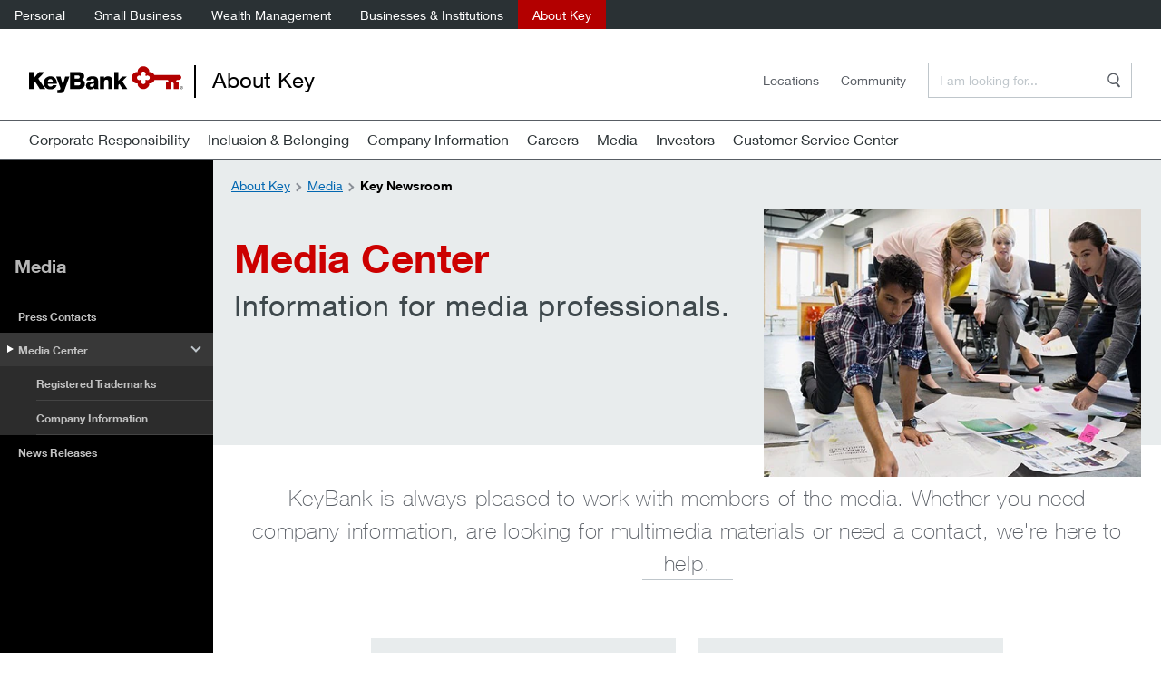

--- FILE ---
content_type: text/html;charset=utf-8
request_url: https://www.key.com/about/media/newsroom.html
body_size: 9521
content:
<!DOCTYPE html>
<html lang="en-US">
  <head prefix="og: http://ogp.me/ns# fb: http://ogp.en/ns/fb# website: http://ogp.me/ns/website#"><script async defer src="/about/fscommon.js?cache"></script> <script src="/about/fscommon.js?async"></script><script type="text/javascript" src="https://dok.js-cdn.dynatrace.com/jstag/17fd4b29df0/bf36599ame/eb4af5d6f1274f03_complete.js" crossorigin="anonymous"></script><script async defer type="text/javascript" src=/keyimages/js/keybank.js>;</script>
		
	 <script defer="defer" type="text/javascript" src="https://rum.hlx.page/.rum/@adobe/helix-rum-js@%5E2/dist/rum-standalone.js" data-routing="env=prod,tier=publish,ams=Keybank National Association"></script>
<script src="/etc.clientlibs/keybank-foundation/clientlibs/clientlib-targetflicker.min.488796474338fe83c351637d2a9c21fe.js"></script>

	<meta charset="UTF-8"/>
	

	
		<title>Key Newsroom | KeyBank</title>
	
	
	<meta name="description" content="The Key Newsroom showcases news releases, media contacts, KeyBank&#39;s branch and ATM locations, KeyBank facts and figures as well as KeyBank&#39;s financial performance. Stay informed and find all the information you need about Key by visiting our newsroom today."/>
	<meta name="template" content="key-landing-page-template"/>

	
	
		
		<link rel="canonical" href="https://www.key.com/about/media/newsroom.html"/>
		<meta property="og:url" content="https://www.key.com/about/media/newsroom.html"/>
		<meta property="og:title" content="Key Newsroom | KeyBank"/>
		<meta property="og:description" content="The Key Newsroom showcases news releases, media contacts, KeyBank&#39;s branch and ATM locations, KeyBank facts and figures as well as KeyBank&#39;s financial performance. Stay informed and find all the information you need about Key by visiting our newsroom today."/>
		<meta property="og:image" content="https://www.key.com/kco/images/key_social_logo.png"/>
		<meta property="og:site_name" content="Key.com"/>
		<meta property="og:type" content="website"/>
		<meta property="fb:app_id" content="143790482303586"/>
		<meta name="twitter:card" content="summary_large_image"/>
		<meta name="twitter:site" content="@keybank"/>
		<meta name="twitter:creator" content="@keybank"/>
		<meta name="twitter:title" content="Key Newsroom | KeyBank"/>
		<meta name="twitter:description" content="The Key Newsroom showcases news releases, media contacts, KeyBank&#39;s branch and ATM locations, KeyBank facts and figures as well as KeyBank&#39;s financial performance. Stay informed and find all the information you need about Key by visiting our newsroom today."/>
		<meta name="twitter:image" content="https://www.key.com/kco/images/key_social_logo.png"/>
		<meta name="twitter:url" content="https://www.key.com/about/media/newsroom.html"/>
	
    
	<meta name="robots" content="index,follow"/>
	
	
	<meta name="viewport" content="width=device-width, initial-scale=1.0, viewport-fit=cover"/>
	<meta http-equiv="X-UA-Compatible" content="IE=edge"/>
	<meta name="apple-mobile-web-app-capable" content="yes"/>
	<meta name="mobile-web-app-capable" content="yes"/>
	<meta name="apple-mobile-web-app-status-bar-style" content="black"/>
	<meta name="format-detection" content="telephone=no"/>
	<link rel="icon" href="/etc.clientlibs/keybank-foundation/clientlibs/clientlib-base/resources/icons/favicon.ico" type="image/x-icon"/>
	<link rel="shortcut icon" href="/etc.clientlibs/keybank-foundation/clientlibs/clientlib-base/resources/icons/favicon.ico" type="image/x-icon"/> 
	
	<!-- data layer Implementation 1.0. -->

   
<script>
    window.enableSmartTarget="false";
    digitalData = {
        "page": {
                "pageName": 'key:'+'about:media:newsroom',
                "pageCategory": 'about',
                "subCategory1":  'media',
                "subCategory2":  'newsroom',
                "pageURL": window.location.href ,
                "language":  'en',
                "country":  'US'
        }
    }
 </script>
	

	

	
    
<link rel="stylesheet" href="/etc.clientlibs/keybank-foundation/clientlibs/clientlib-base.min.8b9cd6ce4f379aa2f2a43f0479fdbe21.css" type="text/css">





	
    
    

    

    


        <script type="text/javascript" src="//assets.adobedtm.com/5d295d1656df/7359eb90f957/launch-67d04314b146.min.js" async></script>


    
    
    

	
	
	
	<style>
.contenthub .category-landing__list .list-summary_description  .list-summary_content-subheading  {
 display: none;
}
</style>
</head>
  <body data-comp-prefix="app-js__" class="landing-page page basicpage kb-page" id="landing-page-70b0512e7b">
    
	<script>
     window.seoJson = [];
    </script>
    
    
      




      



      

    <link rel="stylesheet" href="/etc.clientlibs/keybank-foundation/clientlibs/clientlib-products.min.21d5093069800b2490fbadb8e7a7bef8.css" type="text/css">
<script src="/etc.clientlibs/keybank-foundation/clientlibs/clientlib-products.min.7c7a21af581a3be775eab0917cc76c98.js"></script>



<div class="page-wrap landing-page">
   



<header class="kb-header app-js__kb-header v2 header-light auto-width-navmenu logo-variation-1          ">
  <div class="kb-header__primary-nav">
    

    <div class="root responsivegrid">


<div class="aem-Grid aem-Grid--12 aem-Grid--default--12 ">
    
    <div class="header-top-navigation aem-GridColumn aem-GridColumn--default--12">
  
  
  
    <nav class="primary d-none d-lg-flex flex-grow-1" aria-label="Primary Header Navigation">
      
      <div class="services-nav">
        
        <div class="services-nav-container" id="servicesNavContainer">
          <ul class="d-flex">
            
            <li>
              <a href="/personal/index.html" data-analytics-category="internal_campaign">Personal</a>
            </li>
          
            
            <li>
              <a href="/small-business/index.html" data-analytics-category="internal_campaign">Small Business</a>
            </li>
          
            
            <li>
              <a href="/wealth/index.html" data-analytics-category="internal_campaign">Wealth Management</a>
            </li>
          
            
            <li>
              <a href="/businesses-institutions/index.html" data-analytics-category="internal_campaign">Businesses &amp; Institutions</a>
            </li>
          
            
            <li class="active">
              <a href="/about/index.html" data-analytics-category="internal_campaign">About Key</a>
            </li>
          </ul>
        </div>
      </div>
    </nav>
    <section class="kb-header__primary-nav_mobile d-flex flex-column d-lg-none">
      <button class="btn btn-secondary dropdown-toggle" type="button" id="dropdownMenuButton" data-bs-toggle="collapse" data-bs-target="#topNavDropdown" aria-expanded="false" aria-controls="topNavDropdown">
        KeyBank Services
      </button>
      <div class="collapse" id="topNavDropdown" aria-labelledby="dropdownMenuButton">
        
        <a href="/personal/index.html" class="dropdown-item  " role="menuitem" data-analytics-category="internal_campaign">Personal</a>
      
        
        <a href="/small-business/index.html" class="dropdown-item  " role="menuitem" data-analytics-category="internal_campaign">Small Business</a>
      
        
        <a href="/wealth/index.html" class="dropdown-item  " role="menuitem" data-analytics-category="internal_campaign">Wealth Management</a>
      
        
        <a href="/businesses-institutions/index.html" class="dropdown-item  " role="menuitem" data-analytics-category="internal_campaign">Businesses &amp; Institutions</a>
      
        
        <a href="/about/index.html" class="dropdown-item active " role="menuitem" data-analytics-category="internal_campaign">About Key</a>
      </div>
      
    </section>
  

</div>

    
</div>
</div>


    <section class="kb-header__primary-nav_utilities ">
      <div class="kb-logo d-flex">
        
        
            
              
<div data-cmp-is="image" data-cmp-lazythreshold="0" data-cmp-src="/content/experience-fragments/kco/system/navigation/headers/about/master/_jcr_content/header/logo.coreimg{.width}.svg/1728072416752/kb-logo.svg" data-asset="/content/dam/kco/header/kb-logo.svg" data-asset-id="7cbcfc60-5ea3-4765-9d2a-041c6d584fba" data-title="KeyBank - black logo" id="image-0f78f254c5" class="cmp-image" itemscope itemtype="http://schema.org/ImageObject">
    <a class="cmp-image__link" href="/about/index.html" data-cmp-hook-image="link">
        
            
            <img src="/content/experience-fragments/kco/system/navigation/headers/about/master/_jcr_content/header/logo.coreimg.svg/1728072416752/kb-logo.svg" class="cmp-image__image" itemprop="contentUrl" data-cmp-hook-image="image" alt="KeyBank logo" title="KeyBank - black logo"/>
            
        
    </a>
    
    <meta itemprop="caption" content="KeyBank - black logo"/>
</div>

    

              
                <span class="kb-logo__title d-none d-lg-flex">About Key</span>
              
            
            
        
      </div>
      <div class="d-flex flex-row-reverse align-items-center">
        <div class="keybank-serach">
          <form action="/content/kco/us/en/about/search.html" method="GET" name="keybank-search-form" role="search" class="kb-header__search-form">
            <input type="hidden" name="t" value="All"/>
            <label for="kb-search-input" class="visually-hidden">Enter a Search Term</label>
            <input type="text" id="kb-search-input" name="qt" placeholder="I am looking for..." class="kb-search-input"/>
            <button type="submit" class="btn btn--small submit-btn">
              <span class="visually-hidden">Search</span>
            </button>
          </form>
        </div>
        <nav aria-label="Personal header Navigation links" class="d-none d-lg-flex">
          
          <ul class="d-flex">
            
            <li>
              <a href="/to/key+atmlocator" aria-label="Locations info" data-analytics-category="internal_campaign">Locations</a>
            </li>
          
            
            <li>
              <a href="/about/corporate-responsibility/community/community-overview.html" aria-label="Community" data-analytics-category="internal_campaign">Community</a>
            </li>
          </ul>
        </nav>
        
      </div>
      
        <button type="button" class="d-flex d-lg-none nav-toggle-btn" data-bs-toggle="collapse" data-bs-target="#bottomNavigation" aria-expanded="false" aria-controls="bottomNavigation">
          <span>Menu</span>
        </button>
      
    </section>
  </div>
  
    <div class="kb-header__bottom-nav">
      <nav class="navbar collapse" aria-label="Secondary Header Navigation" id="bottomNavigation">
        <ul class="d-flex flex-column flex-lg-row accordion accordion-flush w-100" id="bottomNavAccordion">
          <li class="accordion-item">
            <buttton class="nav-toggle accordion-button collapsed" data-bs-toggle="collapse" data-bs-target="#products-0" aria-expanded="false" aria-controls="products-0" tabindex="0">Corporate Responsibility</buttton>
            <div class="nav-menu accordion-collapse" id="products-0" data-bs-parent="#bottomNavAccordion">
              <div class="accordion-body flex-grow-1">

                <div class="d-none d-lg-flex">
                  <div class=" ">
                    <div class="d-flex flex-nowrap">
                      

                      <div class="tab-content full-width">
                        <div class="tab-pane fade active show" id="checking-0-0" role="tabpanel" aria-labelledby="">
                          <div class="row justify-content-between row-nav">
                            <div class="col tab-group no-border firstcol  with-fourth-col">
                              <div class="row">
                                <div class="col">
                                  <div class="root responsivegrid">


<div class="aem-Grid aem-Grid--12 aem-Grid--default--12 ">
    
    <div class="list aem-GridColumn aem-GridColumn--default--12">


<div class="d-flex flex-column  ">
    
    <ul>
        <li><a href="/about/corporate-responsibility/cr-overview.html" aria-label="Overview" data-analytics-category="internal_campaign" target="_self">Overview </a></li>
    </ul>

    
    <ul>
        <li><a href="/about/corporate-responsibility/community-benefits-plan-2021.html" aria-label="Commitment to Inclusive Communities" data-analytics-category="internal_campaign" target="_self">Commitment to Inclusive Communities </a></li>
    </ul>

    
    <ul>
        <li><a href="/about/corporate-responsibility/community/community-overview.html" aria-label="Community Impact" data-analytics-category="internal_campaign" target="_self">Community Impact </a></li>
    </ul>

    
    <ul>
        <li><a href="/about/corporate-responsibility/sustainability.html" aria-label="Sustainability" data-analytics-category="internal_campaign" target="_self">Sustainability </a></li>
    </ul>

    
    <ul>
        <li><a href="/about/corporate-responsibility/keybank-foundation.html" aria-label="KeyBank Foundation" data-analytics-category="internal_campaign" target="_self">KeyBank Foundation </a></li>
    </ul>

    
    <ul>
        <li><a href="/about/corporate-responsibility/corporate-responsibility-reporting.html" aria-label="Reports &amp; Disclosures" data-analytics-category="internal_campaign" target="_self">Reports &amp; Disclosures </a></li>
    </ul>

    
    <ul>
        <li><a href="/about/corporate-responsibility/cra-public-file.html" aria-label="CRA Public File info" data-analytics-category="internal_campaign" target="_self">CRA Public File </a></li>
    </ul>
</div></div>

    
</div>
</div>

                                </div>
                                
                              </div>
                            </div>
                            
                            <div class="col tab-group nav-list contact">
                              <div class="root responsivegrid">


<div class="aem-Grid aem-Grid--12 aem-Grid--default--12 ">
    
    <div class="kb-text aem-GridColumn aem-GridColumn--default--12">
<div> <h3><span class="regular-heading">Customer Service</span><br />
 </h3>
<p><a href="tel:18005392968">1-800-KEY2YOU</a><sup>®</sup> (539-2968)</p>
<p>Dial 711 for TTY/TRS</p>
<p>Clients using a relay service:<br />
1-866-821-9126</p>
<p><a href="https://www.key.com/to/key+atmlocator">Find a Local Branch or ATM</a></p>
<p><a href="/about/customer-service.html">Contact Us</a></p>
 </div>
</div>

    
</div>
</div>

                            </div>
                          </div>
                        </div>
                      </div>
                    </div>
                  </div>
                </div>
                <div class="d-flex d-lg-none">
                  <ul class="accordion accordion-flush w-100 level-1" id="accordion-nav-child-0">

                    
                      <div class="root responsivegrid">


<div class="aem-Grid aem-Grid--12 aem-Grid--default--12 ">
    
    <div class="list aem-GridColumn aem-GridColumn--default--12">

    
    
        
            <li class="accordion-item">
                
                
                    <a href="/about/corporate-responsibility/cr-overview.html" class=" nav-link" aria-label="Overview" data-analytics-category="internal_campaign" target="_self">Overview</a>
                

                
            </li>
        
            <li class="accordion-item">
                
                
                    <a href="/about/corporate-responsibility/community-benefits-plan-2021.html" class=" nav-link" aria-label="Commitment to Inclusive Communities" data-analytics-category="internal_campaign" target="_self">Commitment to Inclusive Communities</a>
                

                
            </li>
        
            <li class="accordion-item">
                
                

                
                    <button class="accordion-button collapsed" data-bs-toggle="collapse" data-bs-target="#community-impact-2-corporate-responsibility" aria-expanded="false" aria-controls="community-impact-2-corporate-responsibility">Community Impact
                    </button>
                    <div class="accordion-collapse collapse" id="community-impact-2-corporate-responsibility" data-bs-parent="#checking--accordion">
                        <div class="accordion-body">
                            <ul class="accordion accordion-flush level-3" id="community-impact-2-accordion">
                                
                                    
                                    <li class="accordion-item">
                                        <a href="/about/corporate-responsibility/community/community-overview.html" class=" nav-link" data-analytics-category="internal_campaign" target="_self">Community Impact</a>
                                    </li>
                                
                                    
                                    <li class="accordion-item">
                                        <a href="/about/corporate-responsibility/community/building-community.html" class=" nav-link" data-analytics-category="internal_campaign" target="_self">Building Community</a>
                                    </li>
                                
                                    
                                    <li class="accordion-item">
                                        <a href="/about/corporate-responsibility/community/super-refund-saturday.html" class=" nav-link" data-analytics-category="internal_campaign" target="_self">Super Refund Saturday</a>
                                    </li>
                                
                                    
                                    <li class="accordion-item">
                                        <a href="/about/corporate-responsibility/community/neighbors-make-the-difference-day.html" class=" nav-link" data-analytics-category="internal_campaign" target="_self">Neighbors Make the Difference Day</a>
                                    </li>
                                
                            </ul>
                        </div>
                    </div>
                
            </li>
        
            <li class="accordion-item">
                
                
                    <a href="/about/corporate-responsibility/sustainability.html" class=" nav-link" aria-label="Sustainability" data-analytics-category="internal_campaign" target="_self">Sustainability</a>
                

                
            </li>
        
            <li class="accordion-item">
                
                

                
                    <button class="accordion-button collapsed" data-bs-toggle="collapse" data-bs-target="#key-bank-foundation-4-corporate-responsibility" aria-expanded="false" aria-controls="key-bank-foundation-4-corporate-responsibility">KeyBank Foundation
                    </button>
                    <div class="accordion-collapse collapse" id="key-bank-foundation-4-corporate-responsibility" data-bs-parent="#checking--accordion">
                        <div class="accordion-body">
                            <ul class="accordion accordion-flush level-3" id="key-bank-foundation-4-accordion">
                                
                                    
                                    <li class="accordion-item">
                                        <a href="/about/corporate-responsibility/keybank-foundation.html" class=" nav-link" data-analytics-category="internal_campaign">KeyBank Foundation</a>
                                    </li>
                                
                                    
                                    <li class="accordion-item">
                                        <a href="/about/corporate-responsibility/apply-for-a-grant.html" class=" nav-link" data-analytics-category="internal_campaign">Apply for a Grant</a>
                                    </li>
                                
                            </ul>
                        </div>
                    </div>
                
            </li>
        
            <li class="accordion-item">
                
                

                
                    <button class="accordion-button collapsed" data-bs-toggle="collapse" data-bs-target="#esg-reporting-5-corporate-responsibility" aria-expanded="false" aria-controls="esg-reporting-5-corporate-responsibility">Reports &amp; Disclosures
                    </button>
                    <div class="accordion-collapse collapse" id="esg-reporting-5-corporate-responsibility" data-bs-parent="#checking--accordion">
                        <div class="accordion-body">
                            <ul class="accordion accordion-flush level-3" id="esg-reporting-5-accordion">
                                
                                    
                                    <li class="accordion-item">
                                        <a href="/about/corporate-responsibility/corporate-responsibility-reporting.html" class=" nav-link" aria-label="Reports &amp; Disclosures" data-analytics-category="internal_campaign" target="_self">Reports &amp; Disclosures</a>
                                    </li>
                                
                                    
                                    <li class="accordion-item">
                                        <a href="/about/corporate-responsibility/crreports.html" class=" nav-link" aria-label="Corporate Responsibility Reports" data-analytics-category="internal_campaign" target="_self">Corporate Responsibility Reports</a>
                                    </li>
                                
                            </ul>
                        </div>
                    </div>
                
            </li>
        
            <li class="accordion-item">
                
                
                    <a href="/about/corporate-responsibility/cra-public-file.html" class=" nav-link" aria-label="CRA Public File info" data-analytics-category="internal_campaign" target="_self">CRA Public File</a>
                

                
            </li>
        
    
</div>

    
</div>
</div>

                      
                    
                    

                  </ul>
                </div>
              </div>
            </div>
          </li>
        
          <li class="accordion-item">
            <buttton class="nav-toggle accordion-button collapsed" data-bs-toggle="collapse" data-bs-target="#products-1" aria-expanded="false" aria-controls="products-1" tabindex="0">Inclusion &amp; Belonging</buttton>
            <div class="nav-menu accordion-collapse" id="products-1" data-bs-parent="#bottomNavAccordion">
              <div class="accordion-body flex-grow-1">

                <div class="d-none d-lg-flex">
                  <div class=" ">
                    <div class="d-flex flex-nowrap">
                      

                      <div class="tab-content full-width">
                        <div class="tab-pane fade active show" id="checking-1-0" role="tabpanel" aria-labelledby="">
                          <div class="row justify-content-between row-nav">
                            <div class="col tab-group no-border firstcol  with-fourth-col">
                              <div class="row">
                                <div class="col">
                                  <div class="root responsivegrid">


<div class="aem-Grid aem-Grid--12 aem-Grid--default--12 ">
    
    <div class="list aem-GridColumn aem-GridColumn--default--12">


<div class="d-flex flex-column  ">
    
    <ul>
        <li><a href="/about/diversity/diversity-and-inclusion.html" aria-label="Overview" data-analytics-category="internal_campaign" target="_self">Overview </a></li>
    </ul>

    
    <ul>
        <li><a href="/about/diversity/kbings.html" aria-label="Key Business Impact &amp; Networking Groups" data-analytics-category="internal_campaign" target="_self">Key Business Impact &amp; Networking Groups </a></li>
    </ul>
</div></div>

    
</div>
</div>

                                </div>
                                
                              </div>
                            </div>
                            
                            <div class="col tab-group nav-list contact">
                              <div class="root responsivegrid">


<div class="aem-Grid aem-Grid--12 aem-Grid--default--12 ">
    
    <div class="kb-text aem-GridColumn aem-GridColumn--default--12">
<div> <h3><span class="regular-heading">Customer Service</span><br />
 </h3>
<p><a href="tel:18005392968">1-800-KEY2YOU</a><sup>®</sup> (539-2968)</p>
<p>Dial 711 for TTY/TRS</p>
<p>Clients using a relay service:<br />
1-866-821-9126</p>
<p><a href="https://www.key.com/to/key+atmlocator">Find a Local Branch or ATM</a></p>
<p><a href="/about/customer-service.html">Contact Us</a></p>
 </div>
</div>

    
</div>
</div>

                            </div>
                          </div>
                        </div>
                      </div>
                    </div>
                  </div>
                </div>
                <div class="d-flex d-lg-none">
                  <ul class="accordion accordion-flush w-100 level-1" id="accordion-nav-child-1">

                    
                      <div class="root responsivegrid">


<div class="aem-Grid aem-Grid--12 aem-Grid--default--12 ">
    
    <div class="list aem-GridColumn aem-GridColumn--default--12">

    
    
        
            <li class="accordion-item">
                
                
                    <a href="/about/diversity/diversity-and-inclusion.html" class=" nav-link" aria-label="Overview" data-analytics-category="internal_campaign" target="_self">Overview</a>
                

                
            </li>
        
            <li class="accordion-item">
                
                
                    <a href="/about/diversity/kbings.html" class=" nav-link" aria-label="Key Business Impact &amp; Networking Groups" data-analytics-category="internal_campaign" target="_self">Key Business Impact &amp; Networking Groups</a>
                

                
            </li>
        
    
</div>

    
</div>
</div>

                      
                    
                    

                  </ul>
                </div>
              </div>
            </div>
          </li>
        
          <li class="accordion-item">
            <buttton class="nav-toggle accordion-button collapsed" data-bs-toggle="collapse" data-bs-target="#products-2" aria-expanded="false" aria-controls="products-2" tabindex="0">Company Information</buttton>
            <div class="nav-menu accordion-collapse" id="products-2" data-bs-parent="#bottomNavAccordion">
              <div class="accordion-body flex-grow-1">

                <div class="d-none d-lg-flex">
                  <div class=" ">
                    <div class="d-flex flex-nowrap">
                      

                      <div class="tab-content full-width">
                        <div class="tab-pane fade active show" id="checking-2-0" role="tabpanel" aria-labelledby="">
                          <div class="row justify-content-between row-nav">
                            <div class="col tab-group no-border firstcol  with-fourth-col">
                              <div class="row">
                                <div class="col">
                                  <div class="root responsivegrid">


<div class="aem-Grid aem-Grid--12 aem-Grid--default--12 ">
    
    <div class="list aem-GridColumn aem-GridColumn--default--12">


<div class="d-flex flex-column  ">
    
    <ul>
        <li><a href="/about/company-information/key-company-overview.html" aria-label="Get to Know Key" data-analytics-category="internal_campaign" target="_self">Get to Know Key </a></li>
    </ul>

    
    <ul>
        <li><a href="/about/company-information/executive-biographies.html" aria-label="Leadership" data-analytics-category="internal_campaign" target="_self">Leadership </a></li>
    </ul>

    
    <ul>
        <li><a href="/about/company-information/key-awards-recognition.html" aria-label="Awards &amp; Recognition" data-analytics-category="internal_campaign" target="_self">Awards &amp; Recognition </a></li>
    </ul>

    
    <ul>
        <li><a href="/about/security/privacy-security.html" aria-label="Privacy &amp; Security" data-analytics-category="internal_campaign" target="_self">Privacy &amp; Security </a></li>
    </ul>

    
    <ul>
        <li><a href="/about/security/fraud.html" aria-label="Fraud Protection" data-analytics-category="internal_campaign" target="_self">Fraud Protection </a></li>
    </ul>

    
    <ul>
        <li><a href="/about/company-information/supplier-overview.html" aria-label="Suppliers" data-analytics-category="internal_campaign" target="_self">Suppliers </a></li>
    </ul>

    
    <ul>
        <li><a href="/about/company-information/key-bank-public-notices.html" aria-label="Public Notices" data-analytics-category="internal_campaign" target="_self">Public Notices </a></li>
    </ul>

    
    <ul>
        <li><a href="/about/company-information/keycorp-evidence-of-insurance.html" aria-label="Evidence of Insurance" data-analytics-category="internal_campaign" target="_self">Evidence of Insurance </a></li>
    </ul>
</div></div>

    
</div>
</div>

                                </div>
                                
                              </div>
                            </div>
                            
                            <div class="col tab-group nav-list contact">
                              <div class="root responsivegrid">


<div class="aem-Grid aem-Grid--12 aem-Grid--default--12 ">
    
    <div class="kb-text aem-GridColumn aem-GridColumn--default--12">
<div> <h3><span class="regular-heading">Customer Service</span><br />
 </h3>
<p><a href="tel:18005392968">1-800-KEY2YOU</a><sup>®</sup> (539-2968)</p>
<p>Dial 711 for TTY/TRS</p>
<p>Clients using a relay service:<br />
1-866-821-9126</p>
<p><a href="https://www.key.com/to/key+atmlocator">Find a Local Branch or ATM</a></p>
<p><a href="/about/customer-service.html">Contact Us</a></p>
 </div>
</div>

    
</div>
</div>

                            </div>
                          </div>
                        </div>
                      </div>
                    </div>
                  </div>
                </div>
                <div class="d-flex d-lg-none">
                  <ul class="accordion accordion-flush w-100 level-1" id="accordion-nav-child-2">

                    
                      <div class="root responsivegrid">


<div class="aem-Grid aem-Grid--12 aem-Grid--default--12 ">
    
    <div class="list aem-GridColumn aem-GridColumn--default--12">

    
    
        
            <li class="accordion-item">
                
                

                
                    <button class="accordion-button collapsed" data-bs-toggle="collapse" data-bs-target="#get-to-know-key-0-company-information" aria-expanded="false" aria-controls="get-to-know-key-0-company-information">Get to Know Key
                    </button>
                    <div class="accordion-collapse collapse" id="get-to-know-key-0-company-information" data-bs-parent="#checking--accordion">
                        <div class="accordion-body">
                            <ul class="accordion accordion-flush level-3" id="get-to-know-key-0-accordion">
                                
                                    
                                    <li class="accordion-item">
                                        <a href="/about/company-information/key-company-overview.html" class=" nav-link" aria-label="Get to Know Key" data-analytics-category="internal_campaign" target="_self">Get to Know Key</a>
                                    </li>
                                
                                    
                                    <li class="accordion-item">
                                        <a href="/about/company-information/key-company-overview/history.html" class=" nav-link" aria-label="History" data-analytics-category="internal_campaign" target="_self">History</a>
                                    </li>
                                
                            </ul>
                        </div>
                    </div>
                
            </li>
        
            <li class="accordion-item">
                
                
                    <a href="/about/company-information/executive-biographies.html" class=" nav-link" aria-label="Leadership" data-analytics-category="internal_campaign" target="_self">Leadership</a>
                

                
            </li>
        
            <li class="accordion-item">
                
                
                    <a href="/about/company-information/key-awards-recognition.html" class=" nav-link" aria-label="Awards &amp; Recognition" data-analytics-category="internal_campaign" target="_self">Awards &amp; Recognition</a>
                

                
            </li>
        
            <li class="accordion-item">
                
                

                
                    <button class="accordion-button collapsed" data-bs-toggle="collapse" data-bs-target="#privacy-security-3-company-information" aria-expanded="false" aria-controls="privacy-security-3-company-information">Privacy &amp; Security
                    </button>
                    <div class="accordion-collapse collapse" id="privacy-security-3-company-information" data-bs-parent="#checking--accordion">
                        <div class="accordion-body">
                            <ul class="accordion accordion-flush level-3" id="privacy-security-3-accordion">
                                
                                    
                                    <li class="accordion-item">
                                        <a href="/about/security/privacy-security.html" class=" nav-link" data-analytics-category="internal_campaign">Privacy &amp; Security Overview</a>
                                    </li>
                                
                                    
                                    <li class="accordion-item">
                                        <a href="/about/security/consumer-security.html" class=" nav-link" data-analytics-category="internal_campaign">Consumer Security</a>
                                    </li>
                                
                                    
                                    <li class="accordion-item">
                                        <a href="/about/security/business-security.html" class=" nav-link" data-analytics-category="internal_campaign">Business Security</a>
                                    </li>
                                
                                    
                                    <li class="accordion-item">
                                        <a href="/about/security/privacy.html" class=" nav-link" data-analytics-category="internal_campaign">Privacy</a>
                                    </li>
                                
                                    
                                    <li class="accordion-item">
                                        <a href="/about/security/alerts.html" class=" nav-link" data-analytics-category="internal_campaign">Alerts</a>
                                    </li>
                                
                            </ul>
                        </div>
                    </div>
                
            </li>
        
            <li class="accordion-item">
                
                
                    <a href="/about/security/fraud.html" class=" nav-link" aria-label="Fraud Protection" data-analytics-category="internal_campaign" target="_self">Fraud Protection</a>
                

                
            </li>
        
            <li class="accordion-item">
                
                

                
                    <button class="accordion-button collapsed" data-bs-toggle="collapse" data-bs-target="#suppliers-5-company-information" aria-expanded="false" aria-controls="suppliers-5-company-information">Suppliers
                    </button>
                    <div class="accordion-collapse collapse" id="suppliers-5-company-information" data-bs-parent="#checking--accordion">
                        <div class="accordion-body">
                            <ul class="accordion accordion-flush level-3" id="suppliers-5-accordion">
                                
                                    
                                    <li class="accordion-item">
                                        <a href="/about/company-information/supplier-overview.html" class=" nav-link" aria-label="Suppliers" data-analytics-category="internal_campaign" target="_self">Suppliers</a>
                                    </li>
                                
                                    
                                    <li class="accordion-item">
                                        <a href="/about/company-information/suppliers/access-and-inclusion.html" class=" nav-link" aria-label="Supplier Access &amp; Inclusion" data-analytics-category="internal_campaign" target="_self">Supplier Access &amp; Inclusion</a>
                                    </li>
                                
                                    
                                    <li class="accordion-item">
                                        <a href="/about/company-information/suppliers/tier-ii-reporting.html" class=" nav-link" aria-label="Tier II Reporting" data-analytics-category="internal_campaign" target="_self">Tier II Reporting</a>
                                    </li>
                                
                            </ul>
                        </div>
                    </div>
                
            </li>
        
            <li class="accordion-item">
                
                
                    <a href="/about/company-information/key-bank-public-notices.html" class=" nav-link" aria-label="Public Notices" data-analytics-category="internal_campaign" target="_self">Public Notices</a>
                

                
            </li>
        
            <li class="accordion-item">
                
                
                    <a href="/about/company-information/keycorp-evidence-of-insurance.html" class=" nav-link" aria-label="Evidence of Insurance" data-analytics-category="internal_campaign" target="_self">Evidence of Insurance</a>
                

                
            </li>
        
    
</div>

    
</div>
</div>

                      
                    
                    

                  </ul>
                </div>
              </div>
            </div>
          </li>
        
          <li class="accordion-item">
            <buttton class="nav-toggle accordion-button collapsed" data-bs-toggle="collapse" data-bs-target="#products-3" aria-expanded="false" aria-controls="products-3" tabindex="0">Careers</buttton>
            <div class="nav-menu accordion-collapse" id="products-3" data-bs-parent="#bottomNavAccordion">
              <div class="accordion-body flex-grow-1">

                <div class="d-none d-lg-flex">
                  <div class=" ">
                    <div class="d-flex flex-nowrap">
                      

                      <div class="tab-content full-width">
                        <div class="tab-pane fade active show" id="checking-3-0" role="tabpanel" aria-labelledby="">
                          <div class="row justify-content-between row-nav">
                            <div class="col tab-group no-border firstcol  with-fourth-col">
                              <div class="row">
                                <div class="col">
                                  <div class="root responsivegrid">


<div class="aem-Grid aem-Grid--12 aem-Grid--default--12 ">
    
    <div class="list aem-GridColumn aem-GridColumn--default--12">


<div class="d-flex flex-column  ">
    
    <ul>
        <li><a href="/about/careers.html" aria-label="Overview" data-analytics-category="internal_campaign" target="_self">Overview </a></li>
    </ul>

    
    <ul>
        <li><a href="https://www.key.com/to/careers+search" aria-label="Search Jobs" data-analytics-category="internal_campaign" target="_self">Search Jobs </a></li>
    </ul>

    
    <ul>
        <li><a href="/about/careers/working-with-us.html" aria-label="Working with Us" data-analytics-category="internal_campaign" target="_self">Working with Us </a></li>
    </ul>

    
    <ul>
        <li><a href="/about/careers/career-development.html" aria-label=" Career Development" data-analytics-category="internal_campaign" target="_self"> Career Development </a></li>
    </ul>

    
    <ul>
        <li><a href="/about/careers/find-your-career-path.html" aria-label="Find Your Career Path" data-analytics-category="internal_campaign" target="_self">Find Your Career Path </a></li>
    </ul>

    
    <ul>
        <li><a href="/about/careers/students-graduates.html" aria-label="Students &amp; Graduates" data-analytics-category="internal_campaign" target="_self">Students &amp; Graduates </a></li>
    </ul>

    
    <ul>
        <li><a href="/about/careers/hiring-process.html" aria-label="Hiring Process" data-analytics-category="internal_campaign" target="_self">Hiring Process </a></li>
    </ul>
</div></div>

    
</div>
</div>

                                </div>
                                
                              </div>
                            </div>
                            
                            <div class="col tab-group nav-list contact">
                              <div class="root responsivegrid">


<div class="aem-Grid aem-Grid--12 aem-Grid--default--12 ">
    
    <div class="kb-text aem-GridColumn aem-GridColumn--default--12">
<div> <h3><span class="regular-heading">We Do Work That Matters</span><br />
 </h3>
<p>As one of the nation's largest banks, we offer outstanding career<br />
opportunities and a wide range of professional rewards.</p>
 </div>
</div>
<div class="button aem-GridColumn aem-GridColumn--default--12">

<div>

   
      
      <a href="https://www.key.com/to/careers+search" aria-label="Search Jobs" role="button" class="btn btn--default 
         
         
		 
         " target="_blank" data-analytics-category="internal_campaign">Search Jobs</a>
      

   


</div></div>

    
</div>
</div>

                            </div>
                          </div>
                        </div>
                      </div>
                    </div>
                  </div>
                </div>
                <div class="d-flex d-lg-none">
                  <ul class="accordion accordion-flush w-100 level-1" id="accordion-nav-child-3">

                    
                      <div class="root responsivegrid">


<div class="aem-Grid aem-Grid--12 aem-Grid--default--12 ">
    
    <div class="list aem-GridColumn aem-GridColumn--default--12">

    
    
        
            <li class="accordion-item">
                
                
                    <a href="/about/careers.html" class=" nav-link" aria-label="Overview" data-analytics-category="internal_campaign" target="_self">Overview</a>
                

                
            </li>
        
            <li class="accordion-item">
                
                
                    <a href="https://www.key.com/to/careers+search" class=" nav-link" aria-label="Search Jobs" data-analytics-category="internal_campaign" target="_self">Search Jobs</a>
                

                
            </li>
        
            <li class="accordion-item">
                
                

                
                    <button class="accordion-button collapsed" data-bs-toggle="collapse" data-bs-target="#working-with-us-2-careers" aria-expanded="false" aria-controls="working-with-us-2-careers">Working with Us
                    </button>
                    <div class="accordion-collapse collapse" id="working-with-us-2-careers" data-bs-parent="#checking--accordion">
                        <div class="accordion-body">
                            <ul class="accordion accordion-flush level-3" id="working-with-us-2-accordion">
                                
                                    
                                    <li class="accordion-item">
                                        <a href="/about/careers/working-with-us.html" class=" nav-link" data-analytics-category="internal_campaign" target="_self">Working with Us Overview</a>
                                    </li>
                                
                                    
                                    <li class="accordion-item">
                                        <a href="/about/careers/working-with-us/purpose-value.html" class=" nav-link" data-analytics-category="internal_campaign" target="_self">Purpose &amp; Values</a>
                                    </li>
                                
                                    
                                    <li class="accordion-item">
                                        <a href="/about/careers/working-with-us/work-life-balance.html" class=" nav-link" data-analytics-category="internal_campaign" target="_self">Culture</a>
                                    </li>
                                
                                    
                                    <li class="accordion-item">
                                        <a href="/about/careers/working-with-us/benefits.html" class=" nav-link" data-analytics-category="internal_campaign" target="_self">Benefits</a>
                                    </li>
                                
                                    
                                    <li class="accordion-item">
                                        <a href="/about/careers/working-with-us/keybank-commitment.html" class=" nav-link" data-analytics-category="internal_campaign" target="_self">Commitment to Inclusion &amp; Belonging</a>
                                    </li>
                                
                                    
                                    <li class="accordion-item">
                                        <a href="/about/careers/working-with-us/military-veterans.html" class=" nav-link" data-analytics-category="internal_campaign" target="_self">Military/Veterans</a>
                                    </li>
                                
                                    
                                    <li class="accordion-item">
                                        <a href="/about/careers/people-culture.html" class=" nav-link" aria-label="More Than a Bank" data-analytics-category="internal_campaign" target="_self">More Than a Bank</a>
                                    </li>
                                
                            </ul>
                        </div>
                    </div>
                
            </li>
        
            <li class="accordion-item">
                
                
                    <a href="/about/careers/career-development.html" class=" nav-link" aria-label=" Career Development" data-analytics-category="internal_campaign" target="_self"> Career Development</a>
                

                
            </li>
        
            <li class="accordion-item">
                
                

                
                    <button class="accordion-button collapsed" data-bs-toggle="collapse" data-bs-target="#find-your-career-path-4-careers" aria-expanded="false" aria-controls="find-your-career-path-4-careers">Find Your Career Path
                    </button>
                    <div class="accordion-collapse collapse" id="find-your-career-path-4-careers" data-bs-parent="#checking--accordion">
                        <div class="accordion-body">
                            <ul class="accordion accordion-flush level-3" id="find-your-career-path-4-accordion">
                                
                                    
                                    <li class="accordion-item">
                                        <a href="/about/careers/find-your-career-path.html" class=" nav-link" data-analytics-category="internal_campaign" target="_self">Find Your Career Path Overview</a>
                                    </li>
                                
                                    
                                    <li class="accordion-item">
                                        <a href="/about/careers/find-your-career-path/client-champions.html" class=" nav-link" data-analytics-category="internal_campaign" target="_self">Client Champions</a>
                                    </li>
                                
                                    
                                    <li class="accordion-item">
                                        <a href="/about/careers/find-your-career-path/tech-innovators.html" class=" nav-link" data-analytics-category="internal_campaign" target="_self">Digital &amp; Tech Innovators</a>
                                    </li>
                                
                                    
                                    <li class="accordion-item">
                                        <a href="/about/careers/find-your-career-path/analytics-advocates.html" class=" nav-link" data-analytics-category="internal_campaign" target="_self">Analytics Advocates</a>
                                    </li>
                                
                                    
                                    <li class="accordion-item">
                                        <a href="/about/careers/find-your-career-path/growth-enablers.html" class=" nav-link" data-analytics-category="internal_campaign" target="_self">Growth Enablers</a>
                                    </li>
                                
                                    
                                    <li class="accordion-item">
                                        <a href="/about/careers/find-your-career-path/employee-spotlight.html" class=" nav-link" data-analytics-category="internal_campaign" target="_self">Employee Spotlights</a>
                                    </li>
                                
                            </ul>
                        </div>
                    </div>
                
            </li>
        
            <li class="accordion-item">
                
                

                
                    <button class="accordion-button collapsed" data-bs-toggle="collapse" data-bs-target="#students-graduates-5-careers" aria-expanded="false" aria-controls="students-graduates-5-careers">Students &amp; Graduates
                    </button>
                    <div class="accordion-collapse collapse" id="students-graduates-5-careers" data-bs-parent="#checking--accordion">
                        <div class="accordion-body">
                            <ul class="accordion accordion-flush level-3" id="students-graduates-5-accordion">
                                
                                    
                                    <li class="accordion-item">
                                        <a href="/about/careers/students-graduates.html" class=" nav-link" data-analytics-category="internal_campaign">Students &amp; Graduates Overview</a>
                                    </li>
                                
                                    
                                    <li class="accordion-item">
                                        <a href="/about/careers/students-and-graduates/intern-programs.html" class=" nav-link" data-analytics-category="internal_campaign">Internship programs for Students</a>
                                    </li>
                                
                                    
                                    <li class="accordion-item">
                                        <a href="/about/careers/students-and-graduates/analyst-programs.html" class=" nav-link" data-analytics-category="internal_campaign">Analyst Programs for Graduates</a>
                                    </li>
                                
                                    
                                    <li class="accordion-item">
                                        <a href="/about/careers/students-and-graduates/faqs.html" class=" nav-link" data-analytics-category="internal_campaign">Student &amp; Graduates FAQs</a>
                                    </li>
                                
                                    
                                    <li class="accordion-item">
                                        <a href="/about/careers/events.html" class=" nav-link" data-analytics-category="internal_campaign">Events</a>
                                    </li>
                                
                            </ul>
                        </div>
                    </div>
                
            </li>
        
            <li class="accordion-item">
                
                

                
                    <button class="accordion-button collapsed" data-bs-toggle="collapse" data-bs-target="#hiring-process-6-careers" aria-expanded="false" aria-controls="hiring-process-6-careers">Hiring Process
                    </button>
                    <div class="accordion-collapse collapse" id="hiring-process-6-careers" data-bs-parent="#checking--accordion">
                        <div class="accordion-body">
                            <ul class="accordion accordion-flush level-3" id="hiring-process-6-accordion">
                                
                                    
                                    <li class="accordion-item">
                                        <a href="/about/careers/hiring-process.html" class=" nav-link" data-analytics-category="internal_campaign">Hiring Process Overview</a>
                                    </li>
                                
                                    
                                    <li class="accordion-item">
                                        <a href="/about/careers/hiring-faqs.html" class=" nav-link" data-analytics-category="internal_campaign">Hiring FAQs</a>
                                    </li>
                                
                                    
                                    <li class="accordion-item">
                                        <a href="/about/careers/hiring-faqs.html" class=" nav-link" data-analytics-category="internal_campaign">Virtual Interview FAQ</a>
                                    </li>
                                
                                    
                                    <li class="accordion-item">
                                        <a href="/about/careers/virtual-interview-guide.html" class=" nav-link" data-analytics-category="internal_campaign">Video Interviewing Tips</a>
                                    </li>
                                
                            </ul>
                        </div>
                    </div>
                
            </li>
        
    
</div>

    
</div>
</div>

                      
                    
                    

                  </ul>
                </div>
              </div>
            </div>
          </li>
        
          <li class="accordion-item">
            <buttton class="nav-toggle accordion-button collapsed" data-bs-toggle="collapse" data-bs-target="#products-4" aria-expanded="false" aria-controls="products-4" tabindex="0">Media</buttton>
            <div class="nav-menu accordion-collapse" id="products-4" data-bs-parent="#bottomNavAccordion">
              <div class="accordion-body flex-grow-1">

                <div class="d-none d-lg-flex">
                  <div class=" ">
                    <div class="d-flex flex-nowrap">
                      

                      <div class="tab-content full-width">
                        <div class="tab-pane fade active show" id="checking-4-0" role="tabpanel" aria-labelledby="">
                          <div class="row justify-content-between row-nav">
                            <div class="col tab-group no-border firstcol  with-fourth-col">
                              <div class="row">
                                <div class="col">
                                  <div class="root responsivegrid">


<div class="aem-Grid aem-Grid--12 aem-Grid--default--12 ">
    
    <div class="list aem-GridColumn aem-GridColumn--default--12">


<div class="d-flex flex-column  ">
    
    <ul>
        <li><a href="/about/media/key-bank-media-contacts.html" aria-label="Press Contacts" data-analytics-category="internal_campaign" target="_self">Press Contacts </a></li>
    </ul>

    
    <ul>
        <li><a href="/about/media/newsroom.html" aria-label=" Media Center" data-analytics-category="internal_campaign" target="_self"> Media Center </a></li>
    </ul>

    
    <ul>
        <li><a href="/to/ir+press" aria-label="News Releases" data-analytics-category="internal_campaign" target="_self">News Releases </a></li>
    </ul>
</div></div>

    
</div>
</div>

                                </div>
                                
                              </div>
                            </div>
                            
                            <div class="col tab-group nav-list contact">
                              <div class="root responsivegrid">


<div class="aem-Grid aem-Grid--12 aem-Grid--default--12 ">
    
    <div class="kb-text aem-GridColumn aem-GridColumn--default--12">
<div> <h3><span class="regular-heading">Customer Service</span><br />
 </h3>
<p><a href="tel:18005392968">1-800-KEY2YOU</a><sup>®</sup> (539-2968)</p>
<p>Dial 711 for TTY/TRS</p>
<p>Clients using a relay service:<br />
1-866-821-9126</p>
<p><a href="https://www.key.com/to/key+atmlocator">Find a Local Branch or ATM</a></p>
<p><a href="/about/customer-service.html">Contact Us</a></p>
 </div>
</div>

    
</div>
</div>

                            </div>
                          </div>
                        </div>
                      </div>
                    </div>
                  </div>
                </div>
                <div class="d-flex d-lg-none">
                  <ul class="accordion accordion-flush w-100 level-1" id="accordion-nav-child-4">

                    
                      <div class="root responsivegrid">


<div class="aem-Grid aem-Grid--12 aem-Grid--default--12 ">
    
    <div class="list aem-GridColumn aem-GridColumn--default--12">

    
    
        
            <li class="accordion-item">
                
                
                    <a href="/about/media/key-bank-media-contacts.html" class=" nav-link" aria-label="Press Contacts" data-analytics-category="internal_campaign" target="_self">Press Contacts</a>
                

                
            </li>
        
            <li class="accordion-item">
                
                

                
                    <button class="accordion-button collapsed" data-bs-toggle="collapse" data-bs-target="#media-center-1-media" aria-expanded="false" aria-controls="media-center-1-media"> Media Center
                    </button>
                    <div class="accordion-collapse collapse" id="media-center-1-media" data-bs-parent="#checking--accordion">
                        <div class="accordion-body">
                            <ul class="accordion accordion-flush level-3" id="media-center-1-accordion">
                                
                                    
                                    <li class="accordion-item">
                                        <a href="/about/media/newsroom.html" class=" nav-link" data-analytics-category="internal_campaign">Media Center</a>
                                    </li>
                                
                                    
                                    <li class="accordion-item">
                                        <a href="/about/media/key-bank-registered-trademarks.html" class=" nav-link" data-analytics-category="internal_campaign">Registered Trademarks</a>
                                    </li>
                                
                                    
                                    <li class="accordion-item">
                                        <a href="/about/media/company-information.html" class=" nav-link" data-analytics-category="internal_campaign">Company Information</a>
                                    </li>
                                
                            </ul>
                        </div>
                    </div>
                
            </li>
        
            <li class="accordion-item">
                
                
                    <a href="/to/ir+press" class=" nav-link" aria-label="News Releases" data-analytics-category="internal_campaign" target="_self">News Releases</a>
                

                
            </li>
        
    
</div>

    
</div>
</div>

                      
                    
                    

                  </ul>
                </div>
              </div>
            </div>
          </li>
        
          <li class="accordion-item">
            <buttton class="nav-toggle accordion-button collapsed" data-bs-toggle="collapse" data-bs-target="#products-5" aria-expanded="false" aria-controls="products-5" tabindex="0">Investors</buttton>
            <div class="nav-menu accordion-collapse" id="products-5" data-bs-parent="#bottomNavAccordion">
              <div class="accordion-body flex-grow-1">

                <div class="d-none d-lg-flex">
                  <div class=" ">
                    <div class="d-flex flex-nowrap">
                      

                      <div class="tab-content full-width">
                        <div class="tab-pane fade active show" id="checking-5-0" role="tabpanel" aria-labelledby="">
                          <div class="row justify-content-between row-nav">
                            <div class="col tab-group no-border firstcol  with-fourth-col">
                              <div class="row">
                                <div class="col">
                                  <div class="root responsivegrid">


<div class="aem-Grid aem-Grid--12 aem-Grid--default--12 ">
    
    <div class="list aem-GridColumn aem-GridColumn--default--12">


<div class="d-flex flex-column  ">
    
    <ul>
        <li><a href="/to/ir+overview" aria-label="Investor Overview" data-analytics-category="internal_campaign" target="_self">Investor Overview </a></li>
    </ul>

    
    <ul>
        <li><a href="/to/ir+financials" aria-label="Financials" data-analytics-category="internal_campaign" target="_self">Financials </a></li>
    </ul>

    
    <ul>
        <li><a href="/to/ir+presentations" aria-label="Events &amp; Presentations" data-analytics-category="internal_campaign" target="_self">Events &amp; Presentations </a></li>
    </ul>

    
    <ul>
        <li><a href="/to/ir+press" aria-label="Press Releases" data-analytics-category="internal_campaign" target="_self">Press Releases </a></li>
    </ul>

    
    <ul>
        <li><a href="/to/ir+esg" aria-label="Corporate Governance" data-analytics-category="internal_campaign" target="_self">Corporate Governance </a></li>
    </ul>

    
    <ul>
        <li><a href="/to/ir+performance" aria-label="Stock &amp; Dividends" data-analytics-category="internal_campaign" target="_self">Stock &amp; Dividends </a></li>
    </ul>
</div></div>

    
</div>
</div>

                                </div>
                                
                              </div>
                            </div>
                            
                            <div class="col tab-group nav-list contact">
                              <div class="root responsivegrid">


<div class="aem-Grid aem-Grid--12 aem-Grid--default--12 ">
    
    <div class="kb-text aem-GridColumn aem-GridColumn--default--12">
<div> <h3><span class="regular-heading">Customer Service</span><br />
 </h3>
<p><a href="tel:18005392968">1-800-KEY2YOU</a><sup>®</sup> (539-2968)</p>
<p>Dial 711 for TTY/TRS</p>
<p>Clients using a relay service:<br />
1-866-821-9126</p>
<p><a href="https://www.key.com/to/key+atmlocator">Find a Local Branch or ATM</a></p>
<p><a href="/about/customer-service.html">Contact Us</a></p>
 </div>
</div>

    
</div>
</div>

                            </div>
                          </div>
                        </div>
                      </div>
                    </div>
                  </div>
                </div>
                <div class="d-flex d-lg-none">
                  <ul class="accordion accordion-flush w-100 level-1" id="accordion-nav-child-5">

                    
                      <div class="root responsivegrid">


<div class="aem-Grid aem-Grid--12 aem-Grid--default--12 ">
    
    <div class="list aem-GridColumn aem-GridColumn--default--12">

    
    
        
            <li class="accordion-item">
                
                
                    <a href="/to/ir+overview" class=" nav-link" aria-label="Investor Overview" data-analytics-category="internal_campaign" target="_self">Investor Overview</a>
                

                
            </li>
        
            <li class="accordion-item">
                
                
                    <a href="/to/ir+financials" class=" nav-link" aria-label="Financials" data-analytics-category="internal_campaign" target="_self">Financials</a>
                

                
            </li>
        
            <li class="accordion-item">
                
                
                    <a href="/to/ir+presentations" class=" nav-link" aria-label="Events &amp; Presentations" data-analytics-category="internal_campaign" target="_self">Events &amp; Presentations</a>
                

                
            </li>
        
            <li class="accordion-item">
                
                
                    <a href="/to/ir+press" class=" nav-link" aria-label="Press Releases" data-analytics-category="internal_campaign" target="_self">Press Releases</a>
                

                
            </li>
        
            <li class="accordion-item">
                
                
                    <a href="/to/ir+esg" class=" nav-link" aria-label="Corporate Governance" data-analytics-category="internal_campaign" target="_self">Corporate Governance</a>
                

                
            </li>
        
            <li class="accordion-item">
                
                
                    <a href="/to/ir+performance" class=" nav-link" aria-label="Stock &amp; Dividends" data-analytics-category="internal_campaign" target="_self">Stock &amp; Dividends</a>
                

                
            </li>
        
    
</div>

    
</div>
</div>

                      
                    
                    

                  </ul>
                </div>
              </div>
            </div>
          </li>
        
          <li class="accordion-item">
            <buttton class="nav-toggle accordion-button collapsed" data-bs-toggle="collapse" data-bs-target="#products-6" aria-expanded="false" aria-controls="products-6" tabindex="0">Customer Service Center</buttton>
            <div class="nav-menu accordion-collapse" id="products-6" data-bs-parent="#bottomNavAccordion">
              <div class="accordion-body flex-grow-1">

                <div class="d-none d-lg-flex">
                  <div class=" ">
                    <div class="d-flex flex-nowrap">
                      

                      <div class="tab-content full-width">
                        <div class="tab-pane fade active show" id="checking-6-0" role="tabpanel" aria-labelledby="">
                          <div class="row justify-content-between row-nav">
                            <div class="col tab-group no-border firstcol  with-fourth-col">
                              <div class="row">
                                <div class="col">
                                  <div class="root responsivegrid">


<div class="aem-Grid aem-Grid--12 aem-Grid--default--12 ">
    
    <div class="list aem-GridColumn aem-GridColumn--default--12">


<div class="d-flex flex-column  ">
    
    <ul>
        <li><a href="/about/customer-service.html" aria-label="Customer Service Center" data-analytics-category="internal_campaign" target="_self">Customer Service Center </a></li>
    </ul>

    
    <ul>
        <li><a href="https://key.com/to/key+atmlocator" aria-label="Find a Local Branch or ATM" data-analytics-category="internal_campaign" target="_self">Find a Local Branch or ATM </a></li>
    </ul>
</div></div>

    
</div>
</div>

                                </div>
                                
                              </div>
                            </div>
                            
                            <div class="col tab-group nav-list contact">
                              <div class="root responsivegrid">


<div class="aem-Grid aem-Grid--12 aem-Grid--default--12 ">
    
    <div class="kb-text aem-GridColumn aem-GridColumn--default--12">
<div> <h3><span class="regular-heading">Customer Service</span><br />
 </h3>
<p><a href="tel:18005392968">1-800-KEY2YOU</a><sup>®</sup> (539-2968)</p>
<p>Dial 711 for TTY/TRS</p>
<p>Clients using a relay service:<br />
1-866-821-9126</p>
<p><a href="https://www.key.com/to/key+atmlocator">Find a Local Branch or ATM</a></p>
<p><a href="/about/customer-service.html">Contact Us</a></p>
 </div>
</div>

    
</div>
</div>

                            </div>
                          </div>
                        </div>
                      </div>
                    </div>
                  </div>
                </div>
                <div class="d-flex d-lg-none">
                  <ul class="accordion accordion-flush w-100 level-1" id="accordion-nav-child-6">

                    
                      <div class="root responsivegrid">


<div class="aem-Grid aem-Grid--12 aem-Grid--default--12 ">
    
    <div class="list aem-GridColumn aem-GridColumn--default--12">

    
    
        
            <li class="accordion-item">
                
                
                    <a href="/about/customer-service.html" class=" nav-link" aria-label="Customer Service Center" data-analytics-category="internal_campaign" target="_self">Customer Service Center</a>
                

                
            </li>
        
            <li class="accordion-item">
                
                
                    <a href="https://key.com/to/key+atmlocator" class=" nav-link" aria-label="Find a Local Branch or ATM" data-analytics-category="internal_campaign" target="_self">Find a Local Branch or ATM</a>
                

                
            </li>
        
    
</div>

    
</div>
</div>

                      
                    
                    

                  </ul>
                </div>
              </div>
            </div>
          </li>
        </ul>
      </nav>
    </div>
  
  <nav aria-label="Primary Header dependant Navigation" class="kb-header__nav-utilities">
    
    <ul>
      
      <li>
        <a href="/to/key+atmlocator" aria-label="Locations info" data-analytics-category="internal_campaign">Locations</a>
      </li>
    
      
      <li>
        <a href="/about/corporate-responsibility/community/community-overview.html" aria-label="Community" data-analytics-category="internal_campaign">Community</a>
      </li>
    </ul>
  </nav>
  
    
  
</header>
   <main role="main" id="main" tabindex="-1" class="main-content root responsivegrid">
   <div class="breadCrumb has-promo">

<div class="bread-crumb app-js__bread-crumb ">
<nav class="cmp-breadcrumb" aria-label="Breadcrumb">
    <ol class="cmp-breadcrumb__list" itemscope itemtype="http://schema.org/BreadcrumbList">
		
			<li class="cmp-breadcrumb__item" itemprop="itemListElement" itemscope itemtype="http://schema.org/ListItem">
				<a href="/about.html" class="cmp-breadcrumb__item-link" itemprop="item">
				    
					
						<span itemprop="name">About Key</span>
                    
				</a>
				<meta itemprop="position" content="1"/>
			</li>
		
    
		
			<li class="cmp-breadcrumb__item" itemprop="itemListElement" itemscope itemtype="http://schema.org/ListItem">
				<a href="/about/media.html" class="cmp-breadcrumb__item-link" itemprop="item">
				    
					
						<span itemprop="name">Media</span>
                    
				</a>
				<meta itemprop="position" content="2"/>
			</li>
		
    
		
			<li class="cmp-breadcrumb__item cmp-breadcrumb__item--active" itemprop="itemListElement" itemscope itemtype="http://schema.org/ListItem">
				
				    
						<span itemprop="name">Key Newsroom</span>
					
					
				
				<meta itemprop="position" content="3"/>
			</li>
		
    </ol>
</nav>
</div>

    

</div>

	<section class="kb-landing">
		
		<section class="kb-landing__content">
			
		  <section class="kb-landing__content_section ">
			  
			  

			  <div class="root responsivegrid page-wrap">


<div class="aem-Grid aem-Grid--12 aem-Grid--default--12 ">
    
    <div class="promobanner solid-grey-bg vertical-overflow-img aem-GridColumn aem-GridColumn--default--12">




<div class="promo-banner app-js__promo-banner">
	<section class="promo-banner__image">
		<article class="picture ">
			
				<picture>
					<img src="/content/dam/kco/images/about/media/media_center_800x384_jpg.jpg" class="financial-wellness1" loading='lazy' alt="Team bending over scattered papers on the floor"/>
				</picture>
			
			
		</article>
	</section>
	<div class="promo-banner__content">
		

			<h1>Media Center</h1> 

				 

		
		
		
			
			 <p>Information for media professionals.</p> 
		
		
		<div class="button--container">
			
		</div>
	</div>
</div></div>
<div class="section-container aem-GridColumn aem-GridColumn--default--12">



<div class="cmp-container   container ">
  


<div class="aem-Grid aem-Grid--12 aem-Grid--default--12 ">
    
    <div class="page-introduction aem-GridColumn aem-GridColumn--default--12">



<section class="kb-landing__content_intro">
	<div class="container">
		<p style="text-align: center;">
            KeyBank is always pleased to work with members of the media. Whether you need company information, are looking for multimedia materials or need a contact, we're here to help.
          </p>
	</div>
</section></div>

    
</div>

    
</div>
</div>
<div class="separator aem-GridColumn aem-GridColumn--default--12">
<div> 
	<div class="kb-custom-seperators"></div>
</div> </div>
<div class="teaser grid-column grid-variation two-col-grid benefitTeaser red-color aem-GridColumn--default--none aem-GridColumn aem-GridColumn--default--8 aem-GridColumn--offset--default--2">



<div class="d-flex flex-wrap flex-column flex-lg-row teaser-grid">
   




    
    
    <div class="teaser grid-column crop-center">



   
      
   
   <div class='kb-benefits-teaser app-js__kb-benefits-teaser'>
      <!-- for old benefit teasers condition starts here-->
      
      <!-- for old benefit teasers condition ends here-->
      <!-- for revamp benefit teasers condition starts here-->
      
         
      
      <!-- for revamp benefit teasers condition ends here-->
      
      
      <div class="kb-benefits-teaser__content">
         
            <p class="kb-benefits-teaser__content_title">Registered Trademarks</p>
         
         
            <div class="kb-benefits-teaser__content_info">
              <p>View KeyBank registered trademarks and logos. </p>
            </div>
         
         
            
               
               <a class="kb-benefits-teaser__content_link " href="/about/media/key-bank-registered-trademarks.html" data-analytics-category="internal_campaign" aria-label="Learn more about Registered Trademarks">Learn More</a>
            
         
         
      </div>
   </div>

   

</div>


    
    
    <div class="teaser grid-column crop-center">



   
      
   
   <div class='kb-benefits-teaser app-js__kb-benefits-teaser'>
      <!-- for old benefit teasers condition starts here-->
      
      <!-- for old benefit teasers condition ends here-->
      <!-- for revamp benefit teasers condition starts here-->
      
         
      
      <!-- for revamp benefit teasers condition ends here-->
      
      
      <div class="kb-benefits-teaser__content">
         
            <p class="kb-benefits-teaser__content_title">Company Information </p>
         
         
            <div class="kb-benefits-teaser__content_info">
            <p>Access detailed information about KeyBank, its vision and its resources</p>
          </div>
         
         
            
               
               <a class="kb-benefits-teaser__content_link " href="/about/company-information/key-company-overview.html" data-analytics-category="internal_campaign" aria-label="Learn more about Company Information">Learn More</a>
            
         
         
      </div>
   </div>

   

</div>



</div>

</div>
<div class="section-container aem-GridColumn aem-GridColumn--default--12">



<div class="cmp-container  block container ">
  


<div class="aem-Grid aem-Grid--12 aem-Grid--default--12 ">
    
    <div class="section-container aem-GridColumn aem-GridColumn--default--12">



<div class="cmp-container    ">
  


<div class="aem-Grid aem-Grid--12 aem-Grid--default--12 ">
    
    
    
</div>

    
</div>
</div>
<div class="kb-text small-text large-text aem-GridColumn aem-GridColumn--default--12">
<div> <p style="text-align: center;">Find a <a href="/about/media/key-bank-media-contacts.html" title="Press Contacts - Article">media contact</a> by category or location.</p>
 </div>
</div>

    
</div>

    
</div>
</div>
<div class="disclosure aem-GridColumn aem-GridColumn--default--12"><section id="disclosure" class="cmp-contentfragment" aria-label="Key is an Equal Opportunity and Affirmative Action Employer." data-cmp-contentfragment-path="/content/dam/kco/cf/disclosure/about/key-is-an-equal-opportunity-and-affirmative-action-employer">

    <div class="disclosure__block block--disclosure cq-dd-contentfragment container ">
        
    </div>
</section>


    

</div>

    
</div>
</div>

			  
		  </section>
	  </section>
	 </section>
   </main>

   


<aside class="landing-aside d-none d-lg-flex flex-column" aria-label="side bar">
  <p class="landing-aside__heading">Media</p>
  <nav aria-label="side bar navigation">
    <ul>
      <li class="
          
          
          
        ">
        
        <a href="/about/media/key-bank-media-contacts.html" target="_self" class=" " aria-label="Press Contacts">Press Contacts</a>
        
      </li>
    
      <li class="
          active
          is-expanded
          has-children
        ">
        
        <a href="/about/media/newsroom.html" target="_self" class=" active-link" aria-label="Media Center">Media Center</a>
        <ul class="landing-aside__list aside-list--level1">
          
          <li class="aside-li ">
            <a href="/about/media/key-bank-registered-trademarks.html" target="_self" aria-label="Registered Trademarks">Registered Trademarks</a>
          </li>
        
          
          <li class="aside-li ">
            <a href="/about/media/company-information.html" target="_self" aria-label="Company Information">Company Information</a>
          </li>
        </ul>
      </li>
    
      <li class="
          
          
          
        ">
        
        <a href="/to/ir+press" target="_self" class=" " aria-label="News Releases">News Releases</a>
        
      </li>
    </ul>
  </nav>
</aside>

   


<footer class="footer app-js__kb-footer kb-footer-grey-background">
   <div class="container kb-footer-wrapper">
      <div class="footer__primary--navigation-wrapper">
         <!-- Start Links Loop HERE -->

               <div class="footer__primary--navigation">
                  
                     <div class="footer__primary--navigation--title"><span>KeyBank Links</span></div>
                     <ul class="d-lg-flex list-unstyled footer__primary--navigation--linkgroup">
                        
                           
                           <li class="footer__primary--navigation--linkitem">
                              <a class="linkitem__utilities " href="/about/customer-service.html" aria-label="Customer Service Center" data-analytics-category="internal_campaign">Customer Service Center</a>
                           </li>
                        
                           
                           <li class="footer__primary--navigation--linkitem">
                              <a class="linkitem__utilities " href="/about/index.html" aria-label="About Key" data-analytics-category="internal_campaign">About Key</a>
                           </li>
                        
                           
                           <li class="footer__primary--navigation--linkitem">
                              <a class="linkitem__utilities " href="/to/obi+careers" aria-label="Careers" data-analytics-category="internal_campaign">Careers</a>
                           </li>
                        
                           
                           <li class="footer__primary--navigation--linkitem">
                              <a class="linkitem__utilities " href="/to/ir+overview" aria-label="Investors" data-analytics-category="internal_campaign">Investors</a>
                           </li>
                        
                           
                           <li class="footer__primary--navigation--linkitem">
                              <a class="linkitem__utilities " href="/to/key+atmlocator" aria-label="Branch &amp; ATM Locations" data-analytics-category="internal_campaign">Branch &amp; ATM Locations</a>
                           </li>
                        
                           
                           <li class="footer__primary--navigation--linkitem">
                              <a class="linkitem__utilities " href="/personal/espanol/index.html" aria-label="Español" data-analytics-category="internal_campaign">Español</a>
                           </li>
                        
                           
                           <li class="footer__primary--navigation--linkitem">
                              <a class="linkitem__utilities " href="/about/company-information/supplier-overview.html" aria-label="Suppliers" data-analytics-category="internal_campaign">Suppliers</a>
                           </li>
                        
                           
                           <li class="footer__primary--navigation--linkitem">
                              <a class="linkitem__utilities " href="/about/inclusion-belonging.html" aria-label="Inclusion &amp; Belonging" data-analytics-category="internal_campaign">Inclusion &amp; Belonging</a>
                           </li>
                        
                     </ul>
                  
               </div>
         <!-- END Links Loop HERE -->
      </div>
      <div class="footer__connectwithus-wrapper">
         
    
        
            <div class="footer__connectwithus--navigation">
                <div class="connectwithus d-lg-flex">
                    <div class="connectwithus__heading--wrapper">
                        <span class="connectwithus__heading">Connect With Us</span>
                    </div>
                    
    
    
    
    <ul class="d-lg-flex connectwithus__linkgroup">
        
        <li class="connectwithus__linkgroup--item icon-social__icon-bg-white icon-gray">
            <a href="/to/key+facebook" target="_blank" class="facebook" aria-label="Navigation link to facebook"></a>
        </li>
        
        <li class="connectwithus__linkgroup--item icon-social__icon-bg-white icon-gray">
            <a href="/to/key+instagram" target="_blank" class="instagram" aria-label="Navigation link to instagram"></a>
        </li>
        
        <li class="connectwithus__linkgroup--item icon-social__icon-bg-white icon-gray">
            <a href="/to/key+linkedin" target="_blank" class="linkedin" aria-label="Navigation link to linkedin"></a>
        </li>
        
        <li class="connectwithus__linkgroup--item icon-social__icon-bg-white icon-gray">
            <a href="/to/key+twitter" target="_blank" class="x" aria-label="Navigation link to x"></a>
        </li>
        
        <li class="connectwithus__linkgroup--item icon-social__icon-bg-white icon-gray">
            <a href="/to/key+youtube" target="_blank" class="youtube" aria-label="Navigation link to youtube"></a>
        </li>
        
    </ul>

                </div>
            </div>
        
        
    

         
            <span class="footer__connectwithus-divider"></span>
         
      </div>
      <div class="d-flex justify-content-between agreements-wrap">
         <div class="useragreements">
            <ul class="list-unstyled useragreements__linkgroup d-flex">
               
                  <li class="footer_img d-flex d-lg-none">
                     
                     <a class="right-border equal-housing__icon-white" href="/content/dam/kco/images/equal-housing-lender-060118_pdf.pdf" target="_blank" aria-label="ehl" data-analytics-category="internal_campaign">
                     </a>
                  </li>
               
                  <li class="footer_img d-flex d-lg-none">
                     
                     <a class="right-border fdic__icon-white" href="/to/fdic+home" target="_blank" aria-label="mdfic" data-analytics-category="internal_campaign">
                     </a>
                  </li>
               
               
                  <li class="useragreements__linkgroup--item">
                     
                     <a class="linkitem__utilities " href="/about/misc/user-agreement.html" aria-label="User Agreement" data-analytics-category="internal_campaign">User Agreement</a>
                  </li>
               
                  <li class="useragreements__linkgroup--item">
                     
                     <a class="linkitem__utilities " href="/about/misc/online-privacy-statement.html" aria-label="Online Privacy Statement" data-analytics-category="internal_campaign">Online Privacy Statement</a>
                  </li>
               
                  <li class="useragreements__linkgroup--item">
                     
                     <a class="linkitem__utilities " href="/about/security/privacy-security.html" aria-label="Your Privacy &amp; Security" data-analytics-category="internal_campaign">Your Privacy &amp; Security</a>
                  </li>
               
            </ul>
         </div>
         <div class="footer_img d-none d-lg-flex">
            
               
               <a class="right-border equal-housing__icon-white" href="/content/dam/kco/images/equal-housing-lender-060118_pdf.pdf" target="_blank" aria-label="ehl" data-analytics-category="internal_campaign">
               </a>
            
               
               <a class="right-border fdic__icon-white" href="/to/fdic+home" target="_blank" aria-label="mdfic" data-analytics-category="internal_campaign">
               </a>
            
         </div>
      </div>
      <div class="footer__rightsreserved-wrapper">
         <div class="footer__rightsreserved-container">
            <div class="rightreserved">
               <div class="rightreserved--text">
                  <p>©2025 KeyCorp<sup>®</sup>. All rights reserved.</p>

               </div>
            </div>
         </div>
      </div>
   </div>
</footer>
   
</div>



      

    
    
    
    
    
	<script src="/etc.clientlibs/keybank-foundation/clientlibs/clientlib-base.min.1ca66f0caa6516aab79e0f5222399ab8.js"></script>






    

    

    



    
    
    

    
  </body>
</html>


--- FILE ---
content_type: text/css;charset=utf-8
request_url: https://www.key.com/etc.clientlibs/keybank-foundation/clientlibs/clientlib-products.min.21d5093069800b2490fbadb8e7a7bef8.css
body_size: 2156
content:
.sr-only{display:none}.kds-modal--full-bleed .kds-modal__content{padding-bottom:0}.kds-modal,.kds-modal--overflow-hidden{overflow:hidden}.kds-modal,.kds-top-hat{display:-webkit-box;display:-ms-flexbox}.kds-modal,.kds-modal__heading,.kds-top-hat{letter-spacing:normal;font-weight:400}.kds-modal__dismiss:before,.kds-top-hat__dismiss{background-image:url("data:image/svg+xml;charset=utf-8,%3Csvg xmlns='http://www.w3.org/2000/svg' width='24' height='24'%3E%3Cpath fill='%230267b1' d='M19 6.41L17.59 5 12 10.59 6.41 5 5 6.41 10.59 12 5 17.59 6.41 19 12 13.41 17.59 19 19 17.59 13.41 12z'/%3E%3C/svg%3E");background-repeat:no-repeat}.kds-modal,.kds-modal__heading,.kds-popover{font-family:HelveticaNeue,Helvetica Neue,Helvetica,Arial,sans-serif;font-style:normal;line-height:1.3;text-align:left;text-indent:0;text-shadow:none;text-transform:none}@media screen and (min-width:50em){.kds-modal .block__media{min-width:43.75rem}.kds-card .card__prefix{position:absolute;left:-625rem;top:auto;width:.0625rem;height:.0625rem;overflow:hidden}}.kds-modal__content:focus{outline:0}.kds-card,.kds-card__content,.kds-modal__content,.kds-top-hat.kds-top-hat--showMore{-webkit-box-orient:vertical;-webkit-box-direction:normal}.kds-modal{-webkit-box-align:center;-ms-flex-align:center;align-items:center;background-color:rgba(23,28,30,.4);color:#3e484c;display:flex;font-size:1rem;height:0;-webkit-box-pack:center;-ms-flex-pack:center;justify-content:center;opacity:0;-webkit-transform:translateZ(0);transform:translateZ(0);-webkit-transition:opacity .3s ease-out;-o-transition:opacity .3s ease-out;transition:opacity .3s ease-out;will-change:opacity}.kds-modal,.kds-modal *,.kds-modal:after,.kds-modal :after,.kds-modal:before,.kds-modal :before{-webkit-box-sizing:border-box;box-sizing:border-box}.kds-modal--is-open{height:100vh;left:0;opacity:1;padding:.5rem;position:fixed;top:0;width:100vw;z-index:1060}@media screen and (max-height:25rem){.kds-modal--is-open{-webkit-box-align:start;-ms-flex-align:start;align-items:flex-start;overflow:auto}}.kds-modal__content{background-color:#fff;border-radius:.25rem;-webkit-box-shadow:0 .5rem .875rem .3125rem rgba(0,0,0,.25);box-shadow:0 .5rem .875rem .3125rem rgba(0,0,0,.25);display:-webkit-box;display:-ms-flexbox;display:flex;-ms-flex-direction:column;flex-direction:column;max-height:calc(100vh - 3rem);max-width:20rem;overflow:auto;padding:1.5rem 0;-webkit-transform:translateY(2rem) translateZ(0);transform:translateY(2rem) translateZ(0);-webkit-transition:-webkit-transform .3s ease-out;transition:transform .3s ease-out;-o-transition:transform .3s ease-out;transition:transform .3s ease-out,-webkit-transform .3s ease-out;will-change:transform}.kds-modal--is-open .kds-modal__content{-webkit-transform:translateY(0) translateZ(0);transform:translateY(0) translateZ(0)}@media screen and (max-height:25rem){.kds-modal__content{max-height:none}}@media screen and (min-width:48rem){.kds-modal:not(.kds-modal--dialog) .kds-modal__content{max-width:48rem;min-width:20rem}.kds-modal--dialog .kds-modal__content{max-width:30rem;min-width:20rem}}@media screen and (min-width:75rem){.kds-modal:not(.kds-modal--dialog) .kds-modal__content{max-width:75rem}.kds-modal--max-width-tablet:not(.kds-modal--dialog) .kds-modal__content{max-width:48rem}}.kds-modal__header{display:none;padding:0 3rem 1.5rem 1.5rem;position:relative}.kds-modal--is-open .kds-modal__header{display:block}.kds-modal--has-overflow-up .kds-modal__header:after{background:-webkit-gradient(linear,left top,left bottom,from(rgba(0,0,0,.2)),to(transparent));background:-o-linear-gradient(rgba(0,0,0,.2),transparent);background:linear-gradient(rgba(0,0,0,.2),transparent);bottom:-.75rem;content:"";display:block;height:.75rem;left:0;position:absolute;width:100%}.kds-modal__dismiss{position:absolute;right:1.25rem;top:-.25rem}.kds-modal__dismiss.kds-button--small.kds-button--icon-only{padding:0}.kds-modal__dismiss:first-child{top:-.5rem}.kds-modal__heading{font-size:1.375rem;letter-spacing:.03em;-webkit-box-flex:1;-ms-flex:1 0 auto;flex:1 0 auto;margin:0}.kds-modal__heading:after,.kds-modal__heading:before{content:"";display:block;height:0;width:0}.kds-modal__heading:before{margin-bottom:-.25313em}.kds-modal__heading:after{margin-top:-.27656em}@media only screen and (min-width:62.5rem){.kds-modal__heading{font-size:1.375rem}}.kds-modal__body{display:none;font-size:1rem;overflow:auto;padding:0 1.5rem}.kds-modal--is-open .kds-modal__body{display:block}.kds-modal--has-overflow-down .kds-modal__body,.kds-modal--has-overflow-up .kds-modal__body{min-height:4rem}.kds-modal__footer{-webkit-box-align:center;-ms-flex-align:center;align-items:center;display:none;-webkit-box-flex:1;-ms-flex:1 0 auto;flex:1 0 auto;-ms-flex-wrap:wrap;flex-wrap:wrap;-webkit-box-pack:end;-ms-flex-pack:end;justify-content:flex-end;padding:1.5rem 1.5rem 0;position:relative}.kds-modal--is-open .kds-modal__footer{display:-webkit-box;display:-ms-flexbox;display:flex}.kds-modal--has-overflow-down .kds-modal__footer:before{background:-webkit-gradient(linear,left top,left bottom,from(transparent),to(rgba(0,0,0,.2)));background:-o-linear-gradient(transparent,rgba(0,0,0,.2));background:linear-gradient(transparent,rgba(0,0,0,.2));content:"";display:block;height:.75rem;left:0;position:absolute;top:-.75rem;width:100%}.kds-modal__footer-cell,.kds-modal__footer-cell .kds-button{width:100%}.kds-modal__footer-cell--primary{padding:0 0 .75rem}@media screen and (min-width:48rem){.kds-modal__footer{-ms-flex-wrap:nowrap;flex-wrap:nowrap}.kds-modal__footer-cell,.kds-modal__footer-cell .kds-button{width:auto}.kds-modal__footer-cell--primary{-webkit-box-ordinal-group:2;-ms-flex-order:1;order:1;padding:0 0 0 .75rem}}.kds-modal[aria-hidden=true]{display:block}.kds-modal__dismiss{background:0 0;padding:0}.kds-modal__dismiss:before{background-size:contain;display:block;content:"";width:1.5rem;height:1.5rem}.kds-modal__dismiss:after{background:0 0;content:"";display:block;height:2.75rem;left:50%;position:absolute;top:50%;-webkit-transform:translate(-50%,-50%);-ms-transform:translate(-50%,-50%);transform:translate(-50%,-50%);width:2.75rem}.kds-modal:not(.kds-modal--full-bleed) section>*{padding:1.5rem 0}.kds-modal--full-bleed .kds-modal__body{padding-left:0;padding-right:0}.kds-modal .block__media{width:100%;margin:0}@media screen and (min-width:30em){.kds-modal__content{max-width:28.125rem}.kds-modal .block__media{min-width:25rem}}@media screen and (min-width:40.625em){.kds-modal__content{max-width:37.5rem}.kds-modal .block__media{min-width:34.375rem}}.kds-modal__body>.block__rich li,.kds-modal__body>.block__rich p,.kds-modal__body>.block__rich span{font-size:1rem}.kds-modal__body>.block__rich .footnote{display:none}#aox-content .block__heading,#aox-content .block__rich h2{font-size:1.5rem;font-weight:300;color:#c00;text-align:center;letter-spacing:.03em;line-height:1.3}#aox-content .block__heading{margin-top:0;margin-bottom:.5rem;width:100%;display:block}#aox-content .block__media~:last-child:not(.block__rich),#aox-content .block__subheading{margin-bottom:1rem}@media screen and (min-width:62.5em){.block__heading{font-size:2rem}}.wf--loaded .block__heading{letter-spacing:.03em}#aox-content .block__subheading{font-size:1.25rem;font-weight:400;line-height:1.3;color:#3e484c;width:100%;text-align:center}@media screen and (min-width:62.5em){#aox-content .block__subheading{font-size:1.375rem}}.aox-btn,.aox__btn,.kds-button,.kds-button--brand,.kds-button--primary{background:#b30000;border:.1875rem solid #b30000;border-radius:0;font-family:HelveticaNeue,Helvetica Neue,Helvetica,Arial,sans-serif;font-style:normal;font-weight:700;letter-spacing:normal;line-height:1.375;margin:0;outline:0;overflow:visible;position:relative;text-align:center;text-decoration:none;text-indent:0;text-shadow:none;text-transform:none;-webkit-box-align:center;display:-webkit-inline-box;display:-ms-inline-flexbox;display:inline-flex;font-size:1rem;color:#fff}.aox-btn,.aox__btn,.kds-button,.kds-button--brand,.kds-button--default,.kds-button--primary{transition:background .3s,border .3s,color .3s,fill .3s,text-shadow .3s,filter .3s,z-index .3s,box-shadow .15s ease-in-out,-webkit-filter .3s,-webkit-box-shadow .15s ease-in-out;-o-transition:background .3s,border .3s,color .3s,fill .3s,text-shadow .3s,filter .3s,z-index .3s,box-shadow .15s ease-in-out;-ms-flex-align:center;align-items:center;-webkit-box-pack:center;-ms-flex-pack:center;justify-content:center;padding:.75rem 1.5rem}.kds-button--default{background:#fff;border:.1875rem solid #e5e5e5;border-radius:0;display:inline-flex;color:#0175a7}.kds-button--default:focus,.kds-button--default:focus:hover{-webkit-box-shadow:0 0 0 .125rem #2297bf;box-shadow:0 0 0 .125rem #2297bf;border-radius:0}.kds-button--default:hover{text-decoration:none}.kds-button--default:active:focus{-webkit-box-shadow:none;box-shadow:none}.kds-button--default.btn--disabled,.kds-button--default:disabled{-webkit-box-shadow:none;box-shadow:none;pointer-events:none}.kds-button--default:visited{color:#0175a7}.kds-button--default:active,.kds-button--default:hover{background-color:#fff;border-color:#0175a7}.kds-button--default:active{-webkit-box-shadow:none;box-shadow:none}.kds-button--default.btn--disabled,.kds-button--default:disabled{background-color:#fff;border-color:#e5e5e5;color:#cdcdcd}.kds-button--small{font-size:.875rem;padding:.5rem 1rem}#aox-content .block{text-align:center;position:relative;z-index:1;padding:2.5rem 1.25rem}#aox-content .block :not(a)>strong{color:#2a3134}#aox-content .block__content{display:-webkit-box;display:-ms-flexbox;display:flex;-webkit-box-orient:vertical;-webkit-box-direction:normal;-ms-flex-direction:column;flex-direction:column;-webkit-box-align:center;-ms-flex-align:center;align-items:center}#aox-content .block__content:not(:last-child){margin:0 0 1.5rem}#aox-content .block__content>:last-child{margin-bottom:0}#aox-content .input-opt{align-self:flex-start;padding:6px 0}

--- FILE ---
content_type: application/javascript; charset=UTF-8
request_url: https://www.key.com/about/fscommon.js?seed=AMByC62aAQAAhrcyDHmF5aym6V6BS2tFkuO0rUycPr2otRTuoZImx5AUHZGB&4asg7JkbCB-z=q
body_size: 166508
content:
(function Q(M,A,f,l){var Do={},Dd={};var DZ=ReferenceError,DG=TypeError,Dx=Object,Dk=RegExp,Dw=Number,DW=String,DR=Array,Ds=Dx.bind,Dr=Dx.call,DJ=Dr.bind(Ds,Dr),c=Dx.apply,Dm=DJ(c),t=[].push,L=[].pop,d=[].slice,e=[].splice,h=[].join,i=[].map,C=DJ(t),v=DJ(d),H=DJ(h),O=DJ(i),o={}.hasOwnProperty,I=DJ(o),P=JSON.stringify,E=Dx.getOwnPropertyDescriptor,Dp=Dx.defineProperty,DQ=DW.fromCharCode,q=Math.min,Da=Math.floor,Db=Dx.create,m="".indexOf,S="".charAt,N=DJ(m),DT=DJ(S),Dv=typeof Uint8Array==="function"?Uint8Array:DR;var j=[DZ,DG,Dx,Dk,Dw,DW,DR,Ds,Dr,c,t,L,d,e,h,i,o,P,E,Dp,DQ,q,Da,Db,m,S,Dv];var g=["DaWFJ2tP6w","Ik9rpcW0GO3_ZjHpxBaWGVnnM_PGaSShl5G9vlxLcXMLQ_bjP1dBHBxQ6HL9","v77CAA","X3Y","TJ7JJHIknQIZyugxFe5Rxe8T","([0-9]{1,3}(\\.[0-9]{1,3}){3}|[a-f0-9]{1,4}(:[a-f0-9]{1,4}){7})","qy5izZKKZcKpAA","mRE_urXZbpCeIFztylg","innerText","ea64Dg1GgQgE4705Dr0DgcA_4zJvwrc","cmMd5bv4Bps","string","QigP4qL6d4-kR0Dj_WqMVTGKQdf3eAKu9v_z_1BBRF46X8H_TE1P","FBph0c-cDLuBVnapj07oMAKVeoLcDD6avYaj5nIvbQY","slice","t6mfbyMgmh4lyMQwYsJIrA","qAxao-K1TazzTUOl72qxRCHXK4-R","yUdimcuIHO3bSwHYly2hF2SuJ7rKRTE","YavXaXsqvS0BzNcCPOdXvrUu7g","TdahSQtGijNZsaFrUL8iz8YW90Ya2ZlfaE53I-2ruJDKoWwfqqH9nK6lBoVqqvcVgKszh02YZMux","VGE","\uD83D\uDE0E","H4mIP2d1lg","QeO8UyZA1zVvvfB_BqgMn88","attachEvent","gImRUndV_g0Tg9d3Yvgg-K5giQQzlOEXZRoLKr3pgvS49DhLxbv7vg","ywNbpojOMe_S","Math","L3Igyb3dbL37aTuvxgWGHxHQdo6AWgw","DxFxm4rgQLs","-QZQsOirVtynD0649WHpfC6D","create","odux","z1l61Y2KBtjvfmQ","CreLeCRL2y8xpA","window","z1c","lgl5n9eHJw","1JY","VVxR94yKIf_NahqVhxqvMFydDsE","2o3jIBIy-Hg_sPddV9AOw5hm_D8Zp-diSCUzLMjF6fLNwg129o-IzdGVJON94d961NA","Safari","cdOWaiF-8y9lg4U","cd31WlkYnCs2uexrdKkAiOI84j9Aie8","^[xX][nN]--","_4qrWSRd_2US8f4sWP1-_sRRtQByspUXKg","KPmRKARi","d4LlCFc_oFgL0usINQ","2id_gA","9OLHPXQ_y2Ncirw","jGwn0qXNK9b9ITjSpWulO2yNYPPEBR-WuLvknzB6XQpEZIidRBZlIBVz93CW","pr2dazZ9hAkBzMY1de0646Q","Mmxh3tieXt75M2Lvym3VVSfrIPC-D33m2A","NTMH-aHnNautWWmAzHGJ","jb2XIFpB","Bwhbrt-5Dc4","Intl","hr2aezh94iJNl9IzadZi5YgCzV83u8lccw","-mBUuvWZKdz_WTzp","s3Q3zoDmAfbdOw","Ozo8gZHcVtrtTySrhm3EdDfk","closed","K9yGcT9W9RA","fmcmjo_Jf-3nKG7UlDKaBxHgdLjVEW2w5dDCuQ","iFwa8qvnGqy8Dw","on9lvcG1ZqXyLGeenA","from-page-runscript","8uKFMyR8gFNcmskdJYQ6rqtMgUNg_YwDFCgsSvXAjQ","Cwkbp8M","description","QRJbpfanJMKITAa14UvqeD-CAIztKUCO_KY","apply","0orfOHo24QwlwdACKtJJ8KxnjDxjr-glE3EHTtLa0uO5ngdvldGA6dTZbQ","oZXEKX4kukYmzcc9df0C6aUMwB1os95sOzZxddefztmv41V5zYeF96vUYaEYnp84mbM","AhFT5OGp","-vnh","Ve-9RDYY8GBMvOQ4ZeMPm856","true","TjYC_KnLXQ","p180nYzLIKI","UkttidQ","5BJzz5WrMtWybXD3","C4iHbStgmkBW2Kg_O5Y","Su_sF1w","0Slrm9SM","XMLHttpRequest","J342wIHYAg","J2JkiZPNDpnnczvUmyCOBBKxOe-XDic","zEhq6rnRS83hWUU","3S5d9rOyNa-MQkY","hasOwnProperty","w5XEKX4kukYx0cMeM9xbsLgmiiN5vakqESoPVo-byuX63wlj1pGC_p7UNvMP1IRx-dRNu33mG6-BOFKwKa6ccWkTpRF8yrTEvNvuhXWEbg","l_zcN08l4mN6sIlI","gjVe66KHVu-eGgydrgSqOFGf","idHiRU4GkSo","mRFXq77Gdw","any","cZe0UwZI_mAH8vodRuRj78BIqh5EsIQKP1MqfeTr4c-JuG0F","lwJ2og","hrnrJVIh7Go2vvAdQ99OwZ0m-DoaqONnTGU6P4jL5uaNwQJk5IqL2d2MZPN85dt_0J4RqkP2O4OtFHuCBNfQe3p5l2Rxj-jiuvnRvEi8M5vg3WgZmSLPCA","EBsbpePNcpuKHEo","nglx0rGeR8auHTk","1rnAZj8emGBEn5ZGKs5t9oxkhAMfzIJPNy0jPo2869nK00k","aGBMvd6u","1W09zYXTQA","^https?:\\\x2F\\\x2F","\uFFFD\uFFFD[\x00\x00\uFFFD\x00\x00]\x00","Hel$&?6%){mZ+#@\uD83D\uDC7A","kJi_UhJKxz8-rfE4FOdUzIoFsCwFmMglbQ45Z4Dn-MPd5D9e8auyzLniTNx0uOoMgNsxiVvBIKD9CnGKJtK5EGZvlzdb8bu4g-fav0j-FL_R8A9nwA","sCQM5MitY8ui","tNKtHw9LwVd6u6Nl","dEUQr6__L7rNfA","gBdXq927CsGkV0eXrw","aNyyFExulw","\uD83E\uDE94","iterator","F-fhHwUm1g","abs","min","CChdv6G3Kw","AjhZhNCxSqLrGSadoRH3HV_H","22060sitVPStIzPI","534t2ajlcg","9ZyIcW5G6CEUkoVzVd9845AO2VQqvcBbciZvSp6z4Ma5xQgdnIGMp4zBcfJKxQ","all","SSkV_6vvGcW_CxTBnhnHbi3DFeOyDi_ohbo","k5mIJ0t0ljVVgppdEA","mFlCqv2-drHkMA","aa6BcSxg2E8Q088bBK9V9o5N0jQsgZwg","5hM","Error","push","scLWIGg1ihxCuLZ7V9kdn9UxpVZd","yfrQNGcplVVT_qQtUA","mwR-kdyJQsy9Oyk","Zid3keCVOfy8fyWuwGM","[base64]","WUUo0Z3BNJbj","CJiuJ2Nojw5Jvw","i538U00h9SUvxaxiatpFwNY5","gt3yEUk1t3ps3Q","6WQohYzaKqTnXz7y2DbXOEi1F7nPUXvi","GUxjhs6ZKr3APCvw-XOg","Promise","49L-UQYB","dI8","e9z3H14_onZz2Q","NF1bpuGjbfzQWhDf","VVx-gueVJq-uLyI","SEwOvqzLcPLDQxWKrVf4dx3XCNqmfCL-kfb-vSA","on02h5DDT9g","vVYsxqTBNQ","6yoi2Zo","\uD83C\uDF7C","which","\uD83C\uDF1E","p5jQJ3s","arguments","D9c","tan","JX1EttK9L-7ZaBHKqwKwPluXAJTG","parse","undefined","charset","addEventListener","befyHVEF_w","5prpNkot9HA0","round","isFinite","LN2","dIu4dRZw3D4v","Is3qBlUCm0Rf1YRXFagtvuA9njhGxq43","CS19hdaQJPWsI3fymnjGU0yGPd_XDEew18m84gZhNw","yEg699vpNdb-fjSTxQU","nN3gSRwnyldt669YIqkRnuUv4yN2l-9qQENQMA","hp2acz5h_yYljocHaeB-yYZGlxRo_dJVcSYXTsnl6Q","qIfYfTs72wAB-oNN","FGkCsOTcB67OVCWdp0miKEOsS8E","KPXTCmkbkBoM3JJ3JrEoo44Hnklo-cE","Amcg2qzLOYj6UjXUnw","T1hNse63Pf4","_Ya9BVVSjB9o0A","U2g1wa3bR7TILzbq9ymzVF3Ef_qETF7f1NT2smw","Sn9btvepE8raeT6uwymbEzvPcq7MQxHXq8j3v0V9LQRDIvw","hLuHdy17_wwm3sR8b-k","getEntriesByName","ZDkqvtI","submit","-p_MMFsmpF8Myc01X6Q_-qUhkg83noBP","substring","FVAM9bzvU4XbUw6j5gw","p0xpw8ejLQ","jeS-ai1boWwW5MhrbOse9LU6zDw","a7OVYCFZ8g","some","PYXySk4irScg","4QRmksSYRMTdK2aw3Q","IEZds_HiC67mSUyS","fZbxVkYOlms4qvQvQeBM0A","CilPlbo","1JLbEmoMghJIndk","c9KWKDgOjQ","0","createElement","0JnBHCMElQ8LhJYnIuh886FChFhpnMMXPQ","MX5t3diR","_1Ruzf-eHt_9aHLrihWUA1SqOqX2Xi4","T92tHhlVsyc","-2\u202EtwZwCGrxg\u202D","kKj3G1ocjDUE","3XkVsfrXZfXjAguB","YTZvo5etd7SxLUTBglzSSw","lWkGpvHVBKqPUQy81xGiP2g","PwhLpr2cWJqP","GV8","8FNvyK2zcMKzYm2x4WbAbg","gc7yQwE1jUg","Uint8Array","ET4W_6qkfZW1AXI","g0Qq2Y7CWKv4JD3RiSS9Sw","afaoDQ1Bt2dw-7ITELoZhZV0rn1fhr42LAESfMv1oqiFuX4SqfvFhuS5HZ1mq6AQ","9k0fx6P2ZZs","head","rbo","Float64Array","kwl72NqJRO_8N2Kq2WOTTBOe","max","Z5fjFkIu8kc","T4b_DUgLpmoW-fg","me7jCFQHgHVX959xI5Q8jNg","hImIIXA","UhNjz5W8D9icWHLp51yQ","detail","w_zFZTsBtVR83ocRFY4","LiF_n9aDBMw","UvuyEFNQ5jMaoqs","R0VTp_XqAqfkTV8","nk4VtbXmYcE","src","_mt317mYFtH3bQe-kTqZGGGg","4X4o3ZnUTKHC","tagName","tHwL_YfneZ7EE0POmG35IXk","i1tqk8CdVNrnIwn6sg","lJqeJGZJrjAS2YcFRMRh5ohEn04brtIFPiszVYm_ytg","gKeK","0BAW8p6yZNOtW0KG40bYX2w","kHs9zL66","LPD0OFs5","aaCgSQtFwjgk6e4rTfJE","fsCQIjBtkk9JqMAZMKc-rL5dnHB_44gBCzQwX_c","IdOUYCxclgdE3JtGUZAcoPw","boolean","PcnSOFMp","AzAX_qbwHsy3GA7InBHEcD7YHO25Dg","fZaEYisS1QYH2YE7LI0HvOARm1gw7axIdHUMOr6Tzem-j28lhubB4pGOLaFa7Yoi0K8nuiPhD_i1HB2WINuSJFMX8w","a1A","children","sylgmOGEWMTGMg","6raN","HghkzP-WbuGqHk0","target","nZPxOEoL-WVHqp4","xksswoo","toLowerCase","dyRggcqDRNXPOSOAjWXoHg","BKuy","UOCg","7MXSaBE-uQ0p","5W5S_42SPO7GQhXLng-rPA","oICFMid8-WlPwZsOJMxl65pPhlo495BaFH1wOZegvf-gzi0JsujIpe_KCdUVme1dteF2syvyXdeDBU2dfpKe","host|srflx|prflx|relay","YRUFqrbhbaOa","443","aAU_g9f_FpQ","6DNBvqzx","HhFVvO2pSeaf","F2w_3Y_ITg","it_IbjUb-XNVmA","LTApj_ryT4i9P2n533zXXT74S7KiFw","URL","UixEqua5IfqtXk_uyVjSP1f8UfHnMh0","UBQFoqrsIa2PQwCD","1ubebHkjqm5Nz_dfLaEss_UanQ","-faCbjl1vhBPmItEdYA","vnVVqNW_K_s","fKjpMxAnpmEj8g","OJ-0QQNL4Dsg","eJ69Wg9B92kO_u4gPLdiyo9x6QAbuY0YPFkRK_nj68yBoGQM","nkUygIPVKobiZDLj","3FdxjsKfANXTQh_HnzenKXGt","zL2CN3ByrTZI4-gjT_A","Int32Array","getItem","etb-CmUIpXp7xa8EboswpZJd0wl86Kdg","6b3PZTcWw2QI","h-mCYyImy2Brk9MKag","ecmkWRh90ARy8OI","action","RzJK-bO7Ctk","MaH9G1cK3XdJ57ICDKFiorh1ykcG3w","status","L40","K6zOOGcwkGwY0tsnbsgq1Io","KdmGYj9hlgxzz7hy","KCoPxqzbcYaPEWS68GDV","9","navigator","p3Enyw","\u3297\uFE0F","Date","^(xn--zn7c)?$|%","FFs-mNfrFw","mnIVxLnEGIydFkLStD-xDw","b8KiUCN33Q","pl4ZrvrdG7TFW0vb1VjwdRjaRtm2ck6cpLCIjUEzNg","t73kDWoogFk","map","Iw1Z8eq8CoC4GA","SeaEJCtygzQIxJVB","axsE6bb-eI2cEEqe_kP0ZRjAfA","pdzySXwppGda","[xX][nN]--","c7C0Uh5V2x4h","83QE7r35D6OiBkjg","PRhHtuunWtY","HRtnp4Cme6K6JnTDzw","q8PxDV4","ttvCYy8O7n9QhA","xUA","h86oNEs-kkQUm4Z5","GglutPerLfa4RF_t","replace","\uD800\uDFFF","cyZb8eyqdoyOJ0PS_kumYkriQMi_","so0","My5O9bmlduuf","writable","U_GoTRVT7hoX4A","WeakSet","HX4a-474Wp4","RNfsL0416SB1vugXFJkNhuQ96DtD3uohRw","ArrayBuffer","OpODLnBXig","U0oP9qToGsj1SGap2iKVLi3HYaXC","id3nEl0H","NEFU8fKqdZH2DFHH5g","yW9E-LmVK_rSQQY","QxRzzveE","bwIV-bfXdqiPGFG-9ETxdQ","Z00e-6TN","Qwg7ltPgJYs","D7PwbFAB2QQuvf16","Bv7UAGULxi9Tkc84MKcJnw","concat","qCpNpculaLHQRVKl","HPjaInYm-UZR8ccfH7Q","-CN_iPKPMfo","943QIVUNpVY21vkBM8M","SQZPue67O90","v4zoA3MMlg","nsrAPj1trx1R4oxkLZEupQ","WggVtPPSKIqQDFaJhk7eYBDKcMDYOVaQ","__proto__","182tBFp4ywd9pQ","console","B_CxGRhe6GBl6a9YQKkGkYBnrTANl7h2bV9SIouxn_bF8Sw","8KafKyBn5hQpvA","split","getOwnPropertyNames","mKLfPmlEz2hV","fG8i1qnOWJuHeiA","qtfXJHZ-nTVs","lpWuVDRM0A","sUA2nM7-KZb8dy2b","BdmbVA9aqA4e1ec","8gl5loWyXvam","GjB9iIPpBIfscnGC","6omsEh556DcBjpYCQMp84t1c1z8eoNIFbXx_Ecnq6g","kUIomsTzDJLrZg","Proxy","aP_9JUE03F1VrQ","assign","initCustomEvent","textContent","o0Iik8PLeqvPGgqImys","Sx4T6bb9W5a6LXapy1jbZxzf","9jMqy5GVbg","YbvRZUw6","L2t7ifvl","Q_qYYWlf_jNNw9l2BpMphN9Tg0VurcdCZDQ2G8K2sZr3okdAxpCd","mkwc_b7WdLfsGhzykQiKd0qjBrK5","nHRg0pGMaN7f","pzsSrrPO","73dmnqq7DNft","F7CQExhJ5Q8M1IA","dispatchEvent","jLnHPy1U02AFkcFUWNh6_LRH3VEx59paR3k9WKSkuNG9iUEwwsvFq9LDWaoPwaQ94KUvum_xAtGNMw","ExYOwp_Tbw","DApIocWJIui0N3LHiUfRQXieIdA","location","MDM-jszzS4Q","indexOf","taf6Shgk2HMK5_ZsfA","cjUixI3Oc_eNd2W-uS_JUxb-cZ6YPAmgs8CLrn16ZA","rTU","S671FV4V1X5H_qo9HLJwuw","2zIdr6fgV7CbGSOc","Pe-iRwxEzwFLvq5BFbYzw_g9vwwa0uUeXlBRPMuQhg","chYyu9LjFYnYMGGh9GY","YQlQjuaHZpasS26S1QTZTBX-N54","done","tuWXc3Bi8DQkovs0b8lQ","qBJQsvemeA","UnIpw63TBrLGJzfv","21","yk99wcO-KObHalDZgBGrOQWgAuXOeAPD","jpmgUBJXoQ","crypto","30tsgcGZZunFPyHFhj2uTkD3EbHVUGSe2Mnp8mJHYjxsVqXYEWgy","LWZ9jcGfKfH_XHHYvz6oFEE","ReferenceError","Function","parseInt","svg","qxNAoZ7hYJs","tmZ70A","Infinity","NPu6Qj17zANFt4VhFbw","Xe7xTDE2gk5y6rAnB78N","frameElement","5kES-bDubqy1LxmmhBQ","[base64]","IyVsjMyiOA","\uD83D\uDDFA\uFE0F","kZa8Cmhb6iMvvOtA","TJvaJmops3V7i8prK41MqJlTli0i9pxwaQ","KVYX_6vgGpfrSij_pzej","qlhg0tWZGdvhb3DziziBGj2tMfTrWi_ilpyZ6i0XHWl4MbDXKDh6S3xj_UT8","C8jCFGlI4g","sort","0Ekp1ozwbJb_XyU","gsGUJRdEpkJGitgbOJ4pmbBWgVJs_Q","t04cqsqw","Pvc","4MXR","CmJ3hMLxM-3vMGM","nBt5","CRlL_M6Kaw","eXxIz8W4G_rWZB-2jAK2","fcWLaz1twQhPgt02N5wwouRS42k99pNVfzoIZpyMrtk","9kE1nJP4","I82PeQ949Bd9jL5TIZ8T7c0","ZBQPuPveeaWaFUTd31P9exPPWpSCIEnM6Of5nUB2dwIFH9C2UhYVKR4ChC-WJTOWZW2rYYcs1A0Oh9AU","4z85xdP8KPH7ZHS3rXz6Jw","every","jzB_t_anPZevYwiP3EXxY0jcLYOt","fcTyH1QU8TtZ","bq2lH2Bz_ism","4dGDPxNkiE5S4ZcwNIQg","UPbHcDMWw2hSxNkQSspw3JlJ0gZp","nbLBAFQN_A","gW0c7qvnArk","hEkG8ozxerLjHSPvtxaGa1aS","8NL4fRIN","076aVDRF6RwajvYlau9Lt7JO_UwigcpSfF8CCKXh45C38D5e1oy07_aKWd9V0OtF6LMtgDOG","yJHxRi08mUEQ5e4","nBZKvuezMvD2DVbir0jTJRPcEg","NAxh1oKlEcmAfHb14UOER2T2ccPqTnTr5MvT-xYJVH86P9CRciVwRCQk-A","YDRGq-GLH9y0ZFi6kEyaWhSG","6wUm2YQ","C4jVN1s70CgZ19ssXZISxYg6nwUh9qViQEgWbIeEpOm802titqGX2eGLBIJzi8o07N0k0hblMbqhd0_YcA","heSPPFNp7g4R8_AeXA","empty","2IXoE0E2t1c4mf4","\u202EtwZwCGrxg\u202D","0bC0ARwc5wo9v70rTMRf1aVg","nJKRdxJ12BQ","FD5F9oeRA__LBgjqtUjrTwX8C4yb","Sh521rOMX8CqAi8","yaehRQNcuycmra4","qI6MKlxS6SwS","ynVTveY","GgsEouzPKKyBCVeYgU7sYQjSV9feKEeKtA","CMHwC1o2rg","m8DNMjN5","BTl1j4O9LIy7IzCbmFM","w0Ju0cc","JTUykpTQU9n5RiulhWXFejDhJvGO","NpGaN3ZM_QYK","interactive","ZtSRPDZqjF951K0hFQ","4VZ0nMSYTNPoOxDkuwD6Pw","AU4y24r8NLk","zZeZNmtOuCQ","xn1d4oW4Q_fZRlGk7VvoTw","readyState","1jVuieqBD_6Vb3Ctim_xGBo","L-CzbxposjF0kOlxGJUMm9E","123","BUdkyp2oEQ","8C1Y9uS4OJg","wDo8t6_iVreFAVPty1fzczmzSeiMPQ","Element","Ns2IZClHwRc","-U8T6bP4EZjVH12T4QS4KnHQRIfHcwGL8g","qOrqFB8B_EQ","oHkk0KnASbP_cgONuB3rLGqOOOauUFnNnIeR","jiV1xpiJ","TRUE","ABCDEFGHIJKLMNOPQRSTUVWXYZabcdefghijklmnopqrstuvwxyz0123456789-_=","name","Iv_eeCAcv1lHydRe","MMeDdh5t6g","60813ab-OcLlMirXgWigKXqX","Wjxo3duc","dTBeu_o","ldSZWixV2BxdkdAmO6sxv-VO3gNgxZtPeUoTFKPhuN8","BxA","AJyuEgBakS8w--0VFg","lastIndexOf","8IzWNW0n3EErgvQ4e-Zh-bQ","6LyRMkVr0AUSl9NuW8tF_4dP2BEX","OdA","YcnuA0Mb5GtHvaBbHotfiMZ8pkALwbUyFkJCK_r8vKvBiDQau-zom_X5ANF__elfsphImQqiKsz2Tj3zML63SRt47Hsgvdezx6ujqSTzWuSVvBk2","FGBQ47SMJMnLSg","eU5C6JSJO_Y","EhpUybvGWKn_Z36NqQ","z04c-oHiZ4w","B77lA1E-0GN6-Q","3mgx58r-NPTzdzu83Q6jEw","RzxH9LefFrijUkc","H8KcTzBVnx5Kuw","multipart\x2Fform-data","detachEvent","1DNE6vf8","NzxL4qmlIoOlcUiWrWrN","0H9Mp--2IMTOSRTX","1eeVJCxLgAY-7ap6Kro","-tLsTD4vglJy7g","\uD83C\uDFF4\uDB40\uDC67\uDB40\uDC62\uDB40\uDC65\uDB40\uDC6E\uDB40\uDC67\uDB40\uDC7F","set","KlBf-IiB","F2Zc9OerKuzWRw","KFRVsfmlf-nCUQXd","u04R","WzIWqA","cOqjDxxc7XJG-6Bb","m53hThQ0gUE","mENgnN2ACfXyeSw","4mUg3bw","KersGlcY","6uU","RN26C0lHuAo","setTimeout","0Gc-zLLYI9XkJTDRjVKBE0WjWfD-MC--gZXnogJPcjlsSruxcSk","CustomEvent","_jZJnaueRfCIGFr1","0wFIpOGmcYu3ByE","RegExp","match","SuL7AQ","80","cG4b7r7jJa7XQw","6PCYKys","wkw","NWcH4-nBP6rN","charAt","enctype","wiZGvNU","b80","nnJMpf-GF-juYgrbnTKtM26m","jFUO8Kv7KY7O","vhVozpKwfOPIDA","qI7vRQwy2FY","stringify","UXs78YHc","reduce","94bEJ3ALn0MYkYJbIPM","floor","nodeName","Ulc","4lIwlZs","ldPeYWch4WFGjN1QddJq6phUn08Io9dZa2tiWpai2pA","className","i-fBOX05nktQ2I4DYok8o7F8zhdt87ZdH3NLGf_cir7mnkohyt_Hu9vZPqFPx5Rn76ho_TW0X_6eZQ__TqDNZS0b5UI0ysnQ","VMWXcyV_nA","957EGWoI","rpjJJHMpxU4Unc09f9h_7KwK9WB3q9tPeiURC4eWwNCSqE0n6MyW4Z-Edq0FlYE1zuNjvyw","_zspgw","close","GrPTKFsnu0M","hUQ","4M6Dajlc","-tG5VSth4SxOg6xnOJhjhQ","7lZSs8zOZA","\uD83D\uDC70\u200D","7lVd8bKNKunwXAeOgBs","PnV9jILUH4P4XDLUlA","LQxS-fq8L5alREOaq27ENSayWrbxOTy0krOQyF8CSTV_XJz3CkETLgpBtneXBBbufErZa-BjmCtRqsdgqi4J4vCFPITo","VdfNCFAKhlNbntJvaos3t-gB","wVlfobmCNw","-e-IcnAK7C4ClaNtUg","7DB0gYQ","WqvMMlk9lkcbj9xV","hQk_zoHWc5GRFUqe-3zldSbuXPs","_jEC3qDFc6ndfnE","Hwg1h5_aJumQOR_5oTLgVQ","filter","ofLSKnoo","0JfyJwAiw1svsfxP","yIT5fV0D9Wkk","zJLyOXsN7Q1Jvps2HQ","sIDYKG4yrRghzdwCMtw","length","pow","-faHNmN7oj5L78pIFIpZjg","\uD83D\uDC69\u200D\uD83D\uDC69\u200D\uD83D\uDC67","6NG_XU0buQUE_oY","join","4wcd6fI","qvW2RU1g10p56fBBQw","92UihZfDXfva","\uD83D\uDC68\u200D\uD83D\uDE80","aksb3rvBM-mA","wHYI76HqaqzR","nKqBZxNytAUbyg","uXZavPG7KfncSBc","now","{\\s*\\[\\s*native\\s+code\\s*]\\s*}\\s*$","UYK1Wws","yWcKvenOeqLrFwiAmyL_I02HBcrzIhCOrq-67EI3NUhBXNSy","unescape","UKegXg5c7TUEhtBROsdu-w","c8qYYGdAi0VY","TypeError","_1YM6LDjDYftXxXzuhCh","error","Gs-uETVWoSNtwaRbVw","cVlZxdqnC_XgQgOyiRatMHw","cxhvjc-eK-yzK2LhiEvYXFWIN8bZ","du3mXw8","G7T2D3cU3WU0_YMWYMk08rJGvn90iM9FBQ","q4jYMGJxnQU204pdKoVp6KsO0Fd5sOY","comparator","wURn1c6LPs3vSyOjwXvJXQ","NcDxG0s8u0RbzpdFNa8woQ","\uD83D\uDC3B\u200D\u2744\uFE0F","Of-LcSh34zdukq9NbLZ3quJx0HU","JZ_lWRQh82FIig","8pipHl143wM8s6MvJKMJmektsDJyxaZ2U055ebyCh7nntmA19ar8mf3mINtzxNBmjMxe23GMZeKqcCA","Uint32Array","FozQfyQE1WEXgKQeGpAppA","7LnDa0Umvk82ytc","getPrototypeOf","click","ujdEofmqXA","7efTaWZnvw","6p_xF102mV0P7bhF","9Dk324zYV7S0JmuBwg","rSpSotmhKe-3f2as40ba","_fGzRChLxRg","LtXPOXA8sHxE","Q3Q","Er7BPHAZmmcdnoY","zGco9Q","ff3mURI3kExz_K00NroUkvoms31ryaAlAQ4QAaie4us","4HlSo_GpW9A","zdHDW0UCvlR8yLcSI7kKl8Jb","Wa6ScjM","Wz8L-Kn3V86QSFmaji_UYA_bSaetBx-ojO-xiw","4tK0WQNXuww","sJjuRmoRxxkzyg","gS1k1IGtWvmQFVHPkg","bBg9i5_ZWoykcG2Y","2aDwCX1FrSEQ","A2BY6_6ZU-bIBRbz","getEntriesByType","nezcNn87s2Qc","form","7cDd","ZGQVsq_vH9nO","8Ugi2JI","t5nMNXgT2wUWicIw","Image","cGw1","W-rdMCQ05GJCt6p2AbEi","\uD83E\uDDAA","QNq0UBVZ2RFV","iframe","RRU_74f-FK2valyw-06OfA","Event","w665YCBz3CI39Q","5AF0uw","akhd9KWGaebVCVY","knM1yrXVbsDjJT-Iz1OMFUKiSK--JD3s2tm18k4cIHU-EPs","K7eCCQR60CwXqdViXdI","2m9QpA","FV1O9YWENs3c","oYajEAcD9BQ","PEYxz53KSaj9YjSpyQ","jdyYdRlvyl1ExOU","global","removeEventListener","getOwnPropertyDescriptor","l-2iQhdHyBoJ8qNr","YTAuqeDEJ5K-FRGEhw","hhBWseKYVPCKA1mNpFbPbjSSTdGnK1_WzQ","charCodeAt","4Kz8CkQ","vU4H66_cGLaVEnvfxw","ZODqDEl80Q","uabjDXQlhkFcndluNQ","Num7dQJxvDpx7pFwTI0nx-donyBSuq80Gj1-cYXB","oSAJs5_zZLa_JFSd","9E0s1cnnD53hDz2TsSqOMXn0a57RBX6xuNDZgyZQ","yILYO1shvmA","NCAc","fSRn","tTVS4vWkeOXVC0mKxUK2YRalQMOGRljB7K7ukRE","gvA","dhk93ZU","9W44y4PvB5_UVj7_rhqxPA","\uD83E\uDD9A","VTcM-LnpO7ydZHK03mz3Hxq3","nNDJNHYzunBCx8JGc5c4_MwHhwlL74UI","jKmMNR13_Dgfl4Azdf9r7Q","fn0f95_-KO3PBQo","Qwp3g4q2V9i7cWTQ43rLZzqmOOGJXSL1zIaC2HQDAz4","GDpqlNyMZqW-NGyS2n_VBxq-XMXUHm7mzpA","fromCharCode","7IKMPyFG-Wpu","c92XYjJ-qT5s1o4","Hd7sPEsj6TNxnOYYFo0eleAy6iM","W5zyDUYD_2cAvA","gA8","TBU_rMr0W52UMWc","RwVZsOK5Qsg","MqzyV0wJozwuorALSucKlsg9tGcX1bxuIVsP","uJfJAjka1iQXjsB6KutB4LNEwBZ-h9QqdUoWEg","066lBBhN01VM270o","Document","eCl3lfKxb-yoNHm_gA","KfCPUXVUn0M","-Ct5t8CvPLOwN2PeykbLaCT_Y-TY","performance","Xqq8WzJU7HUixdQ4N7Vz5LNRxA","CWJ829acaQ","iXseua3_NKjGRxLQjh_tOwXvDJzWCxaeoPW-zFZqYBgPBdfbU24Odh0e0GLHJW_VO07xb59ukC5M","yduUdSU","querySelectorAll","parentNode","LQBestfyF5E","method","filename","onreadystatechange","6WkO1OXIEMvKRQ","6LCFbjRh5RwBnN44etBk24RZ8VE4pctTZw","nSVVv6_Bb9mGCV4","05LwCQEr5F4poLl_J-VAxoU462AHzOxkdE8RYp_byq6Ro24K77yz1OX9dZt36tsA2p8exVPPMeK3CHCseOG8AjtosX1F6J3yhfDiwTDzTbjA","dfrCfAM","PY4","jjIB5anhP7eXX2M","cKSYcxVN4g","9IqtQRBQ0yNLldMJReIx2bp7_2oS","WCFq0vqQdg","8Vwi_KPqLu6Oel782g","qW43yp3MHs7UCw","tq3oCkhs0w","complete","YFYQ7LftScTMUXw","iBU7jtbqX4GHIGT78Wv_XyA","ZzBW9-e9XA","mlME9KPMEZLfRR_I9g","F_q4CBNBkFBtyL4oG7NY","_zxjv8OpZfqjbDqmwkXrWgesIKGZMGj3icq1qwZKI30C","self","QU5a","BYjx","BuGgXBBTyRpcqL9HCbgx2OQ_sgYK3vIPUkNLIM2LkaXVuCRb-aQ","inhRvtymbw","isArray","L-qrVxtYwhFXo6FXAodJnfswuA0BwrsxKhBTeMaAnqn3_h0VuPTqjPmtLow","ODko7LHjTrKzfjqMk0XVTwv4Pa8","E0o2j6HLMw","hvnVSG5WmGtE","3xBdt-iZVMOOCkmN","ssqDYwZ77gB4lQ","J31Wo_3QHc3URwXQ_V3TbTCVTIjmIGaL8L3N8H1DAW15SqXvTTZFJFAK7nebKFrjBiv3duYrixFQ4OZ90SsessKAfg","enumerable","Kuy9VR9m1SBAv7xTJw","mNWFaCtIgRp90g","5SZknfCMUOOXcDXyrH7vCQaPeuDKBF7F","pejtCnAOsDR0gJF-Zg","wy864IrAJ_rqYwWFmirteXzn","DLX5HU4Ztwoz99MAPt9m88Q","ZBwb653_QNaUYg","top","S_jjUB4m","M_KifAF2hlVRu45u","Vv-uU0sg0Q8stqJNav1YxuFlojFRxrshXR1NKA","kGxYvveqFe3rbg","characterSet","70","_-mEM2dA9CxvmIY_e9QO4-Rv03Jbxpl7bXl4K_jH48rY9UE_rQ","7pO3eRlo9H83uOEFRcRb0bV85ysXgLlwV3xqYoCXra-V1ANi9ZKNwsicYPVt58Zu07ZLtVL7E9m6D2LSWYo","lteKY1di","JFpEu8vdHdTJDFL1_VU","prototype","EzlCtaCBZMqJe1Pg30Ln","PBEhltz8HZTiTyK792DYWTbJ","tSJynMuEdQ","decodeURIComponent","dO_uHAYW5AYoo_Y","KURgmcmG","qNDLfD8avWFe0YAZG5c5v9cLnlBK4tpYLCM_R4Wx1A","40c6kpLEEY74QTv9pjLgKg","1A5T8qY","Z04Gx-7PFOHEXRmL-SY","SToI363Fatm0TBm5","mLmVL1JInTgWnIBLGocniMgW","[base64]","2sO3RgtC6hk-_-o","width","MjNapO-4Pvg","l-Gcb2Ra","eLymCgxJnigq9bE","Cq3GblU4qUcPzJoV","AQsT77Dq","fH9e_LuJOvHsVg","6\uFE0F\u20E3","uzwl5qLfK_39cxytgTfnaHDqFsTVGT6Z0K_-mHgjIXxsBoPrBVdhKUEup2bTGQn9fjU","RHFK_OukOJTXSGE","FALSE","QA4","xcnHbVQjoToNhtY","FAQpxZPW","SbXxBUMorWo6tA","clear","event","CcnkElI","20ob4onmcZP3CALosxc","2rXYCV8u3hI-0w","ckY7xaf4WM3oJi_P","U8T4XhEcmlBG","qIXuD0Jtxlc","BDttnc2CE-KTWWKMvV7qEhGV","height","byteLength","9NKBbUQS7yAIj4FoTg","href","WwkS_aH7OKQ","Kw4uyI3M","pAQ8hpnZN5O2HGv0hXOCeg_3a7za","u7mNOzl30Wls9LMCNOBBwaBk","XJGkTwdZ1hstm_UCR-JW2o946GE0mM5sRA8","put","n_zuO1oFikRiww","SenGTlkB_S4h57RgWPlH09Ix_A","lPOEFn1Wgg","tnJg0tWZGdvhbzGnxWXRRDWle_u0A2Gq24S08XpfQ30","h_74CF4B7G9k-5sNe5Yt","Do_pCRQ","defineProperty","RK6tF3F8zwg","setAttribute","\uD83D\uDC79","cX1h_tSzAvf0OXrQ0QE","04iuVBs","2oP-PRIi_zQqtA","1LHhDwhpngh29fACLPoaiaIo4G8","54qXPmtQvSAai5EUV9Jw_A","w9yVVS1ymw","6xdOpPaGCu6cFRPctkjaeiaQAYKwNk_Eng","Fty6GQFGjUNrwasvJ7BKiKoYoC5Yubo7","xn8T_avAa6bTaQQ","ueL5FXMHnUR69-N2VA","xyYzqPHFP7I","yBkjho7LUbW_NASk3Us","Bis5mIzEccvZ","MpKqEA9P0wAiluorF_wcwcd4tzxYofM8eVgbeIfF0f2pqn0B8KaVwrnseMYgqulElYsdiGeVIrblAzu5","V9vGG2wJr1lZg9d2eqw_stceyEVh0p4FbwFbU_myx5L-tn4AyvA","2OrHPXY7gg","OD0Mw8A","zlIR_JfvfKrtDjvhuA-Mf1mECJSxeEu68g","3hBiicqfNs6mN3uayWA","Array","querySelector","-TcEn43fTJG0Fg","uGpKtOKv","dNnmHElEig","\uFFFD{}","6YTzQF4EkjIZz94nG91ympoK0BBTmqYV","^[\\x20-\\x7E]$","5c74EhET6kNvkg","nlcA8KfIFZDPUxzq6BOFJHXa","YUYmwJ2De4Q","rWRUzKifW-foXFA","hzEqnd77LoWIa3TRoX3pFQu1eoLvHDCcnouW8VEgFj87AbOQAjU","tUVgu94","UIEvent","vfK0VzxByCxLrA","1ktKo_CmatfXUVSDiiOnOFGTTc4","TzEUuPr7OaiWUg","d5CbaG96hg","url","dJTFJVQl2xoJzME","-8uadyB6lh9QnZ5uLIssv_9ZpjMq_p5eJQ","bzNygMujGOQ","O9SiWCtPqlJ5irZZH9ct","sVggjMg","zKmrHFU","1","H8rlBlB-pg","gCJ4nNWfbvW4FA","gsWceSlrsx9GipNe","9o_QNE4ghixSzo4xHMlE1opqgQJ7pfBkCRs","Pkh6k8CQD-U","tgc33pHQHoCgTw","FiR5lsifXPivfjbZln_SSw22JOaYE2fqiQ","qJTzFVQFg1Yb5fZcb8c","6iZMreCPLOX2TAU","Z_OQSidsmEwwxe9QXM0u3YIU7jJj8IRWcVc","Ws2-eQ","Ly9jpfmCeQ","fG8oiJq5YQ","createEvent","bW861q7A","Q28UrJmn","sWg","zBFQsfyfUg","nHctwrPqYrzVIA","D1ly1_aeAtD3","BXElxrH_cKbB","HCAI35HTGp6lQ3mq81uiYiE","6IPePmg","JNviSxYiumk","_7qNcSpr4jUFgts3eNVo8oBK3l8grcVWeDErR5Sh9dOj2FMq1YiM8IKNCQ","constructor","toString","ZdytShM3-DV1pugkXLU6l9V6pSkaxZJiEBwzHYWm4g","8X0B-LzaBMzaRA8","ceil","4VMJ5qzJUarHATHm1SXEEFc","QMjFcnkfpyMxvA","4vWrSxdKyQ9CtaRYV6k","OwgzjA","CrTcLGYdgg","-tO5RA589B5l9_luS7g5i8Zm7Q","unshift","JSON","p7GHTidUlzMuw9w5escM5Lof6XIhgMZnd18zVLba5v8","7qSUZStj","geOMfhp77A","Rv-zUzx8siwqj8pmfA","IW8D_6TSFaKfezrn","3mwTo4SwGOfMNmc","wYSxC3FjogdrvLI","51gKv-HWMLY","\uD83E\uDD58","fMmpSFc-3h4or50","Gn4U_eKdWqDPVgQ","q_LGO2MsuGxe84A","R15ui8yOWNTrTjPN","6LybJCJkpD4Wn48","RYvpC1kmuQ","-gQAuvjXMK6MRxmb2lr_eBbaAdCEIQ6Zv7Ku0gU","ep3xDlA","OpLDF3Ib-wQp_8EgXJII0qgctTIA1pI","oe2bLTk","hJXYN285v2Bwhd0","Uwxm2N6VcPepDlG6lm-KaQ","4ITmUFI","Float32Array","cp24GkR1nh8","u3VH","85b1DnEd9g","WUgXnqLkR8XAbl70","SlZnnA","We28UQZcwj5j864ROZBnp_Y-rH4wzPVaDAobTeI","r-SEazt6vSA0","left","zbzSLGsIq3YIzPQ","ww8","[base64]","ipXLP2wezFcrmPwp","MERqvcCwDNE","7qWYNllNhSIZiIJ9HY4r","0lA3h4DNAIbuSDvquzfXAyrdOKnZPyagld0","z4jROBQ9-lgVpQ","nDMZgbXEL7et","yWpSheSYG-PufRj8mha6TkCm","DTtW4bWSVPuKEUHE8g3tegviBJPBDRfc7OLgsB5raRQdAIju","frakFhFd3R8lq_VjBa4dnOg0sX56xqd7Vkw1eabjib2R_hkohMnsk8uIc-Ai_MJvmYJB","SQwV86WII_eRb3in","call","UDIH86n0OKKleA","d8CHWCp_oRlHh94","jNK2E0Qx6xYgjp8","setPrototypeOf","HCd8gw","JuC9Q1s92Ro_pA","C8-MdS1zsjIplsJtY4gY798AgHo","\u26CE","gOM","sojJITJttiZYwcg","bO4","0FIL56zCKJHSQRTO7w","LCwohdzyXoe9L3Pw9XbNSXw","RScjie3yU5uj","-8icdAl_iWcVgJR0I7lrseMY_UlBmooBcQ","\uD83C\uDF0C","80ozjYbvLao","uVJ30Z-8W9C6dTzltCjBXSbjeOrkTHutwcnyv2cdTTx4LeWsfA","vKzwShMhiFcf","5pbUGngi7nIKs_AUW8dH-5Am4TMFlvpnRQ","\uD83E\uDD59","LMKVI3t9xgs","1KLzHkkT_3Qup-EAX-JF3IY9-ykRlfBuf1gBLJPm_vuW4S5O_aq43LTlScx19fJA24IJwkvLMJi2D2CaKuryFXJir3xJp4PzhvbKs3C1HLTS_QUqjQLsC8n5zdc","d7vQdG09_0g","egtqktWQOrCwfg","v09QqriTMMbUSUOmhg4","uW8w3aHuW5reIhk","bind","Ph8siu3qIoGuKzrOpTafP3KzOfo","vpzddFYvwxY","2MvfNEU3vx53mow","TaORJ35rmyU9","arDzU104kgEyuPNh","JqbQIVg5uko","Int8Array","Object","_W592_OPEJGgKmf_","bAZL7euvV8w","value","Vqb0e1QJ","9EZVsO3fWNjrJQDppAiX","nyUWq77YAbaTOlo","JCBY79KGRaePZyDP214","1KLzHkkTjXEG5uEyBN8fyZsVvBROndwoVUUrMbis_dLN6AcV9KG5xqTrR81jg-cGktA-iBaM","er6jDwZKnQ","mVBnm8CBCN_vaDHdkj-CGGqgNLXKRy-8ktvBrX5LDyReL6bwfWtnCXIglhKwOAPAU0HHC9RN","zKGpRRtH3g","kuvoFUUNxXV9_PN7WrcTj8xesnpPyIVwIQx6K4KgqJOQtCdc","Bkd-hII","3UMG9bjrL6CcPUf5","cEkm5bbJLvyKd1bz3nSQbDqxVLPRRCfu1POw0Q8nayIzRc2uWhUpYx5gpWQ","wUsIpw","PHR93_CGVsY","body","ernUPnNu8X462s4F","input","tdiwBAppzUc","QWQzz4_qGaj2","5JPLL0E4vEgt0_k2eMlXqJg","fpKQaDs6","MeWsQwBBrRd8x4w","nihsi-WYG-K2YV_f6UC-","CSS","onload","a-flRDBfkg","D7fUJ3Mnr10s0843bsRKqrJFyWd6s5MoAw","previousElementSibling","log","OHhFxJ2wCcWZYmnt_g","QG1sgJH5FJ_rSzg","jiY9m9fsTK6rKGE","^(?:[\\0-\\t\\x0B\\f\\x0E-\\u2027\\u202A-\\uD7FF\\uE000-\\uFFFF]|[\\uD800-\\uDBFF][\\uDC00-\\uDFFF]|[\\uD800-\\uDBFF](?![\\uDC00-\\uDFFF])|(?:[^\\uD800-\\uDBFF]|^)[\\uDC00-\\uDFFF])$","aylrnOeMb4D_bWKN2AjWCBvqEKS3","4ve5QUIv8T8","7zMwyYnADY2mL2SvjizzZQ","NpnTZ3c08XU","gBZywNCef866IH_1p3-CEn-WYPa2ZHbyzdCXqCoQHTFkaf6zegloETl5vAyvWA-qV2eRCOIC_kI3tfEmv3Q3kJ2IVuGYGHRtDUskHpB31SlABpHAFrB-8EIs","f3oKqbT8L6vPXxmC-g60OU2tEZrEO3qKrQ","tVM-id36PJPoeCmY6SmJBlb5L-L8Vj78jdbfuQVABW9oWubCFyBkX2p-wRnjU03gEl2b","MNyLaGMA6m0GmJZqTd5O_8lUnQ","PWQpyZ7IbPv8IhjR8gC-IAf9E972XDju07aojCAD","LrbkAFI9rFo0","OffscreenCanvas","ianVPCMZ7mYeydFsQNpuyI8cnUIp8JpQbyQ","mark","EF5Js_68Id74Xxc","gQU","\uD83E\uDDF6","RdOfYBM","Rd8","Nd-CPgV-kwNV6p97","8CVVpfe8PfKD","DOMContentLoaded","-_mGJjJJv1E","6kMhh9TdGYL7RGjvsjs","I82PPWBxnThExZwEWIM0vfpOhUNs74hAOWs","ygU","kvyFOj1a5Q","D7H9NFY3","aZWNaj5w","0LfgDH0A","vfK1VjJkig","SubmitEvent","W-X5aGINqEtB2KoMNrMOkg","KU1Ur_Su","nodeType","hidden","\uD83E\uDDED","UO2tCgJDmUNOyr8uCbhL","Jc37GFE","j6frJxU05TE1uPJYHthHyZ1u5iVQr_0rQGw8MM_P9PLLxQ","x7SySBpP10YYqrIvSIBE7a9_sg","910shqTYMN_gBUux","\u2615","mH1HsKerduicKTbhlw","vJrMIA","AdbdfTwOoA","hRMK7bTnVcSpUlOejzP4dw7XXbOsCgA","m3U-kdvTb7-F","Ux8CsrM","qwJEt8WX","open","Af8","ONGdNglnmyFe4Zdkdp9xoPYLkRxs","Option","4xUAsJ_jbPzB","R05pjvuYKrHzCR7z0XG1KXM","\u202ErhpFLQTrr\u202D","QMk","cpbOLHc9tXZy","638ac889a0d8f1f8","3RhHsPGzaNzIZyO1tAPWMg7fTg","fRVijw","wSBPpfuiQ82LUg","vG5Eo_a5N-_SfxXioBq6JlU","GThc-PGYIA","hJSRcDx02mUe4-YvEKtay4Rt9Q0clZY4I1k","number","Symbol","_1If","Iyc1_IPvAw","Yp73XU4PwkhsseIzWA","uPXWXFkLkw","06THeUEexR8e9qRdWPF-7Q","iaHNX3g","Bmtu-J2xX9zpDnfttTGa","encodeURIComponent","7mpJzbigJtPP","23EFz5nnF_6vSE3K8FyyVBiVcQ","1L2ZVzdGmBowy8gud9k78KIF_k8zl9hPdVc8SqD0z8iLtC4Mmvn4","g211pcKsGePBXQ","w42cdCBp9Q8jg-QmfsJZ8p5H","bo_IBncW","JAtQoPmRTtU","KGJ1n9maX9TlZyDw2H-hIA","EigUv-7PN6mRZBiYxX_sdA","get","qn1ljsqFCsjlZDzugzmNFGinGrfHRSu6gw","\uD83D\uDEB5\u200D","nsmbdiB8mE1XzfgqSrQBnr9V9SdA99dUJllDec76qMWC","uyhGu_W1acnbDUmH41ivZw","type","giZuh_6FCdmAdVGM1Q","ktiEcQ952Q9ux7UDbrA","nhlmwZCved4","2yAP86bLc6O6","4HQC5rGnVLE","PRsInJbHVbCt","JSxql4bRFYPudXo","function","DykS8I3sM4azekCc5Q","VytAnf2aXdicWQ2E-2H8eCWfBYOuElfOsc6GjiBzG1gxcrHWTXc0YSA2y0vATGPQLTekFvALhzIcptE6vSp9ydTNPtDDPFRTR1JtDeAE","ke7rZHIwqG9L8YE4","Fbz-Th41lFEU4g","B1tapOG0JMHGVAfDozGxOn_7RA","3sA","4r0","WLfvEHM","forEach","HvyyQxF1ty8rr892edso6sQX","yZaYZjx1xA","(?:)","KggvxJTcEJ2ccmc","removeChild","VSJfv6WAeNaEYQ","\uD83D\uDEB5","Kg1y2JmjRA","iV8c5_mwOss","mAlXpuuiePzvWxWvrAbMKR7ET-upYg3nr-z7imFUTAl4BA","Cfe5AwtJtBR62KJkQ6pCiNU_pDhexudkNxBULNGbmLXOvjVTrPPxkOz-P9UkrI5Q3dFL3wCBePiqUCmrKLq9Vnks_SM","","IyNhm8qBcMKtJGSeykXdQh--aaw","u24JuLfuH57Ccw","KisjyYbU","HOzmF18","6VQa1o7GAoWAT2HZp2CmWww","sxYQs7nzQbafBEXs51fjciOwTsSZIGE","sIuwSzRV","gRt_zd2TAMa_On652m3bXSjOYqfmTQqzj9zu4mRB","2Z--UgpDsGQOoIR1LLh9361i","documentMode","R1Y","data","cwBDqPerN_6ONU-_7UHreiHTe4CYOGyKog","LAVS6vWxTJGRF1fj","File","1UtvmOaLQ9rvBxPYqx7lK2rcJ4P-","Reflect","g9CdOSd6oF952IZOOA","String","etSqVABD","Zp-wBllx3Rs5vO9jeutl1Kp1_zA3iQ","document","GyNwlNmcY9WSLGiB1A","fa-CHl922QIBub01Lr8S","T1BHvrWZEPHAJRCM3QKoC2aYTrLgK06Wmuf76Uw","GBZek_OpW4mEOCHyiGfPXA","RangeError","Guy9UAddwz9ds69IOd9Fg9Rb8k1C5uE-CFtlf-Dys7jfnTsIo_bnhaf-U5U52r1FvJdbvl64Id7RGjC6F-qtRxRryy83qcuh0vnx","\uD83D\uDCCA","IaTNOXsdrlMx7A","capture","1MK7RhVIgyIH66FmDbtT","9-_CJ3kz4GRCrLpVBLFMlNU","GEoly47tAq-MYg","object","fireEvent","u72mEVJ30AwzvO10evBEyf5t9nAqwOttVwtKJqXJ2uWhuGNR8aX4wqXiPpx6jM4yx5QexSHGMK-oKG8","MEAvmcXMOprvYw","uwVao8-FIduoVVeJ","f1RY_IuDMv7LUg","LvSVcnIwyQ","4yU","82Vh25m2Uc_tJnj6tzGOAjOwZfzlGCbw15HWzTtWMWcve73LPiViXCV-qRA","M4zyQVQq5GtljcMWR8A","JjMVsw","application\x2Fx-www-form-urlencoded","EwhSpuTXTg","Dk1H-dOveQ","JQ5FpvitPuiwVV-TqQ","yICrFlt5mxYv8bI2dspY3b1rt2A-","vozKOWE3qXUF1p8Ze8A","GgJXvI27fdSSOA","yZ2lSzRYuCoE0PkjWMUX0Jkn12k","SAkpxI_ABaeHc2GG","Yj4N-K7zbbI","catch","VnY_wNo","iv6iUzpS0RFHu71AXg","gnhompWBYJGwNmU","CMDZYiUPuUxuy5UdBA","JqrzXVED6E8UmeQmDfEEyJRW-XYcjA","SgYhmQ","message","tdqobRYm_14pp-x0Dg","Pxot2YzXX5GjKjK22VfeQSbnO7D-TGX11Y6G-W1DR3MrGfSIdiNVFipiqAu_DgyGXQGUWOMKpDk-8f5w5SV-maLIZfGVBEs","YbGqRxRz1A08vA","F4TXOm4-2hM6ng","fpG4DRpBnQEv9_IGG5UAjLcO2Q","_W90w4ClcNvcND6np2aXGV3HeKiXKHG5h4aZkz0","nInOJSQ","WBo0xJvDNKqaZ3I","appendChild","H_qWWDByxylPrg","XEA2-5fGKPuWaFja-w","lL-9LFMT","OWhkm4qFc9H4aw","start","FfbQSBcF5no6xZ8","inpwjtebObnDODI","configurable","o6rdbiAk0nM","2pn1Sk4NyXwnluMjb9oP2_QY9kQH4et1","ahJc766IO_SIS1fay2g","yxsBrfw","kNOPMg","lf60dxBv","uCdMsPy_V_OBCQ7Q-x64IXzDDNjldByemLrkn2crNhVsRfyvUQQLbRhNyWiCCCr5aWq2OrskjB9PwpBUhAlamYPbC9TwFSxGYwsCcN9W4gV9Wf3WdepNi2BlYlbfkJzx77YHstLQ3O_KcTTmgPhClfFj2YyxJNqeH9OSiGMqv59k1ziPJlQ25lQ0PA","TE8o0pDFA7buXRepghWhJy2KQ5LpdCc","HGo71oHbRbnOLjzhzCOkT0fZddyGQlbV7tXwqXBkNRwCLeGGdHs2Xyhgyiz3dTPURCuyRIcE0CMnlIEJ6wth1JbsWuiEOGVgBmI","Un9t6v6lLsXcdw8","lP-tQBZKkTtv05QsMpQoqbk-yh9g-qB9BXdaEuzMgb651Qs","QbKCM3VRziIl","gQ5-","t1hvmsGAT8TBGhHItxKPenPI","KCE5iNPoWY0","6z4_maTUA4SLbS2EkCqeH2qxTKbyRg","1fXjCUgNi2lc_bdzLI4fg8ZJ","UNDEFINED","MdiiSwJW","5jJ8htGUQ-G5AWb63lHyZg","d9qKbSs"];var J=Db(null);var Dg=[[[3,49],[4,96],[5,120],[3,185],[3,231],[5,232],[3,7],[9,150],[0,90],[8,146],[0,187],[7,25],[1,16],[9,221],[7,5],[0,14],[8,63],[1,201],[3,44],[5,20],[9,132],[1,31],[7,88],[8,21],[9,40],[8,215],[8,115],[2,71],[5,228],[5,28],[4,38],[6,89],[7,39],[2,121],[0,99],[8,136],[3,174],[1,50],[8,198],[3,107],[9,91],[9,93],[7,204],[0,203],[6,76],[7,18],[2,179],[1,213],[8,233],[9,19],[9,37],[4,127],[7,47],[9,229],[1,124],[6,138],[6,84],[8,171],[6,23],[6,75],[9,224],[9,78],[9,137],[8,60],[9,26],[4,209],[3,141],[8,184],[3,207],[1,54],[6,125],[9,0],[9,206],[1,147],[1,109],[8,173],[5,86],[4,83],[8,57],[9,145],[6,195],[2,200],[2,152],[1,55],[1,170],[3,80],[0,2],[6,222],[6,208],[6,112],[2,15],[2,169],[3,230],[0,130],[8,34],[8,163],[2,167],[1,110],[0,214],[8,3],[7,52],[0,183],[3,106],[0,87],[8,166],[7,168],[7,43],[9,42],[4,98],[7,95],[5,122],[5,165],[1,61],[6,77],[1,155],[1,92],[9,135],[8,114],[3,216],[3,196],[8,218],[1,134],[3,102],[4,148],[4,117],[4,69],[3,154],[5,217],[5,104],[1,188],[0,129],[3,172],[8,118],[9,45],[5,157],[8,151],[6,197],[7,41],[3,56],[9,97],[9,211],[2,51],[5,94],[3,24],[4,113],[1,139],[0,64],[3,226],[8,29],[4,46],[0,103],[7,105],[1,131],[2,73],[8,32],[2,177],[3,189],[4,53],[8,79],[4,36],[0,142],[1,66],[6,10],[1,48],[5,81],[8,9],[1,149],[9,13],[7,140],[9,175],[5,202],[5,144],[3,194],[2,210],[8,212],[1,65],[2,227],[3,180],[7,119],[7,62],[6,143],[8,162],[8,123],[4,33],[7,220],[2,199],[5,193],[6,116],[6,159],[2,70],[2,100],[1,205],[0,190],[2,161],[2,22],[2,82],[1,158],[4,225],[8,8],[9,186],[7,74],[3,126],[7,176],[1,67],[4,192],[9,59],[2,30],[6,128],[1,191],[7,58],[1,223],[2,35],[0,17],[1,11],[7,133],[7,178],[2,85],[2,108],[8,160],[9,6],[8,27],[6,1],[8,12],[1,153],[4,182],[0,219],[4,164],[0,156],[2,181],[0,68],[1,4],[4,101],[9,72],[4,111]],[[0,31],[7,162],[7,39],[0,49],[7,224],[3,222],[6,55],[8,17],[1,130],[8,93],[7,87],[8,218],[2,125],[4,154],[1,206],[9,136],[6,41],[0,231],[9,53],[7,188],[3,83],[7,232],[7,182],[2,200],[8,63],[6,121],[4,177],[4,118],[3,223],[8,102],[9,211],[5,103],[7,173],[1,111],[9,4],[0,155],[4,204],[4,126],[1,34],[2,137],[9,156],[8,135],[9,233],[9,119],[7,205],[6,8],[3,3],[3,11],[6,186],[6,10],[7,160],[5,159],[1,131],[1,194],[3,219],[8,73],[8,57],[9,90],[6,191],[4,6],[8,104],[8,13],[5,88],[4,12],[8,21],[9,221],[7,70],[5,35],[0,198],[9,225],[7,101],[4,142],[5,210],[0,148],[4,94],[3,157],[9,92],[0,68],[4,69],[1,45],[7,195],[5,150],[2,38],[7,216],[9,161],[1,46],[5,169],[3,89],[6,97],[7,19],[8,192],[3,22],[7,79],[7,47],[3,98],[9,228],[0,180],[7,2],[5,1],[2,66],[7,146],[0,229],[9,116],[1,60],[8,72],[1,166],[9,147],[0,27],[7,71],[3,132],[7,109],[3,56],[1,16],[2,61],[1,78],[1,80],[6,114],[3,51],[2,9],[0,127],[1,170],[4,151],[8,58],[1,50],[3,81],[4,48],[4,138],[5,202],[7,74],[3,76],[3,85],[7,52],[2,20],[9,117],[7,96],[9,134],[5,42],[6,62],[3,108],[9,203],[1,164],[7,153],[9,123],[9,190],[3,213],[0,26],[9,171],[1,33],[6,25],[8,212],[3,226],[0,30],[0,201],[7,196],[9,14],[0,40],[7,133],[1,143],[9,163],[9,112],[5,24],[8,84],[1,129],[6,86],[6,37],[4,145],[8,227],[9,152],[1,43],[8,59],[5,113],[4,7],[0,44],[2,36],[0,64],[4,100],[5,106],[9,193],[0,95],[4,110],[8,165],[7,230],[8,54],[6,215],[3,189],[6,67],[6,107],[8,208],[3,23],[6,179],[6,5],[8,174],[2,91],[2,122],[2,18],[9,32],[4,141],[4,199],[8,144],[4,124],[7,115],[3,82],[1,29],[3,176],[5,158],[7,75],[9,197],[0,207],[2,185],[5,175],[8,139],[4,65],[0,149],[4,217],[6,15],[3,77],[7,183],[5,209],[9,99],[5,0],[5,220],[7,120],[8,184],[6,168],[1,167],[8,28],[9,105],[8,178],[5,172],[9,140],[3,214],[0,181],[8,128],[4,187]],[[6,15],[0,228],[9,8],[9,109],[4,130],[8,153],[0,155],[7,105],[5,79],[6,151],[4,157],[9,178],[4,143],[2,14],[1,90],[5,179],[5,96],[7,121],[6,117],[3,189],[5,67],[4,28],[5,18],[5,80],[7,33],[1,124],[4,162],[8,122],[5,75],[2,170],[1,161],[2,58],[0,201],[2,62],[0,129],[1,208],[8,24],[9,56],[1,120],[3,88],[6,19],[3,148],[8,213],[2,74],[4,210],[1,183],[2,22],[9,229],[5,216],[8,128],[0,159],[5,225],[8,84],[5,158],[8,114],[6,207],[7,111],[2,100],[8,50],[2,131],[4,20],[3,220],[6,146],[8,73],[4,106],[3,193],[9,139],[3,81],[2,104],[1,102],[3,86],[3,125],[5,6],[2,174],[5,53],[5,99],[1,60],[2,199],[4,55],[2,97],[1,11],[4,31],[6,188],[1,192],[1,138],[0,166],[4,39],[7,232],[6,57],[1,233],[6,169],[0,164],[1,230],[2,219],[4,71],[8,200],[7,112],[9,190],[3,41],[0,165],[9,217],[0,87],[1,21],[1,168],[3,181],[6,184],[4,42],[9,223],[2,40],[0,212],[9,61],[9,231],[7,186],[8,49],[8,197],[1,77],[8,227],[4,113],[8,196],[1,115],[9,38],[6,156],[0,12],[1,171],[4,52],[5,51],[2,47],[2,182],[2,45],[0,202],[2,10],[2,85],[2,222],[8,180],[1,205],[3,13],[0,194],[4,204],[5,167],[9,32],[2,37],[7,66],[5,16],[7,64],[5,173],[2,154],[3,70],[5,63],[2,82],[2,30],[3,110],[5,116],[0,108],[4,209],[2,95],[9,172],[7,132],[9,72],[3,2],[7,135],[8,25],[4,44],[0,34],[1,3],[9,119],[1,78],[0,76],[5,203],[3,152],[2,1],[1,7],[8,17],[0,218],[8,198],[9,94],[6,107],[3,221],[1,134],[1,137],[5,91],[8,126],[6,0],[9,224],[6,160],[0,163],[2,150],[5,185],[0,211],[3,191],[5,93],[3,27],[9,36],[7,127],[7,177],[6,43],[0,101],[9,195],[3,9],[8,123],[0,214],[5,215],[8,69],[2,89],[3,59],[2,144],[8,48],[1,147],[1,23],[6,4],[3,133],[9,98],[9,54],[7,226],[2,5],[2,46],[0,140],[0,145],[7,29],[2,141],[0,92],[8,187],[5,176],[7,136],[3,142],[5,149],[2,65],[7,103],[4,175],[9,118],[2,68],[6,35],[2,26],[1,83],[3,206]],[[3,227],[8,201],[8,182],[5,225],[5,17],[6,160],[9,145],[4,35],[5,22],[4,48],[6,24],[0,130],[4,122],[9,84],[9,99],[7,59],[1,127],[3,97],[1,82],[4,195],[5,216],[8,192],[9,32],[6,180],[8,222],[5,14],[8,105],[7,112],[6,190],[2,173],[4,151],[3,8],[4,200],[9,193],[2,65],[4,119],[0,120],[5,9],[4,75],[7,141],[3,63],[7,132],[2,186],[1,3],[0,47],[2,102],[3,133],[3,4],[5,146],[9,149],[5,215],[9,135],[4,220],[4,154],[3,29],[4,110],[0,162],[1,36],[2,223],[0,156],[0,41],[5,184],[8,1],[3,136],[9,174],[2,118],[1,228],[8,210],[3,143],[3,165],[7,108],[2,76],[8,176],[3,171],[4,94],[8,187],[3,117],[7,78],[8,90],[5,163],[2,11],[2,25],[2,189],[5,207],[2,181],[1,44],[2,83],[3,231],[6,85],[6,128],[9,55],[5,140],[4,152],[5,104],[0,98],[2,126],[4,16],[8,43],[7,194],[9,208],[7,158],[1,10],[1,167],[6,232],[0,13],[9,28],[8,209],[2,185],[8,196],[2,26],[7,226],[9,113],[2,134],[8,183],[4,70],[2,219],[2,157],[2,54],[9,164],[1,51],[6,206],[2,218],[7,166],[7,111],[5,60],[3,6],[8,198],[2,188],[4,71],[7,64],[1,95],[3,142],[8,0],[6,114],[8,37],[1,39],[6,81],[1,73],[6,123],[7,179],[7,86],[8,121],[1,31],[5,74],[6,137],[4,101],[3,100],[2,72],[7,18],[5,79],[1,20],[1,89],[5,211],[9,19],[1,21],[6,161],[8,40],[5,229],[9,62],[0,50],[0,106],[6,46],[4,66],[8,33],[2,5],[5,115],[6,30],[2,172],[9,87],[0,148],[1,88],[9,80],[6,42],[2,175],[6,205],[0,23],[0,138],[8,214],[5,217],[2,178],[7,96],[1,2],[5,56],[2,12],[2,57],[5,129],[0,67],[0,107],[8,203],[8,150],[3,213],[2,159],[6,7],[8,125],[1,233],[8,191],[3,61],[1,199],[5,27],[9,177],[1,204],[8,124],[7,49],[5,197],[4,224],[3,103],[0,109],[4,116],[4,169],[6,144],[2,230],[7,170],[0,69],[8,221],[8,92],[8,34],[7,212],[5,45],[0,68],[9,153],[4,53],[3,91],[1,139],[4,58],[8,38],[4,52],[2,168],[9,15],[6,93],[5,147],[5,155],[2,202],[2,77],[7,131]],[[9,178],[5,112],[7,131],[0,211],[8,175],[2,74],[9,214],[4,83],[8,205],[4,186],[6,148],[4,207],[4,77],[2,126],[5,184],[7,27],[0,120],[6,62],[9,189],[0,54],[0,38],[7,80],[2,102],[7,78],[8,15],[2,136],[2,88],[5,79],[9,45],[0,122],[7,95],[8,96],[5,137],[3,49],[4,43],[9,63],[4,223],[1,60],[8,199],[9,61],[1,147],[2,208],[1,73],[9,138],[6,188],[4,113],[5,128],[1,68],[9,70],[5,198],[4,71],[4,152],[2,200],[2,47],[7,145],[1,8],[6,107],[5,124],[3,84],[5,176],[2,16],[7,100],[7,18],[4,204],[0,174],[8,50],[2,101],[1,228],[5,46],[2,232],[2,123],[4,108],[7,116],[4,133],[9,230],[2,130],[4,39],[8,64],[0,66],[5,93],[3,2],[7,20],[4,26],[2,86],[0,218],[3,143],[3,65],[7,170],[7,11],[7,48],[6,181],[6,195],[9,53],[5,44],[5,1],[3,114],[5,41],[9,94],[0,162],[6,224],[7,221],[9,227],[7,14],[6,6],[1,4],[9,30],[5,17],[5,151],[9,52],[8,67],[4,9],[8,89],[8,222],[1,217],[1,169],[2,92],[0,183],[2,135],[5,72],[2,3],[3,111],[3,37],[8,117],[2,216],[7,22],[6,119],[4,146],[2,5],[1,179],[8,104],[2,164],[1,173],[8,109],[6,206],[4,202],[1,139],[3,7],[8,203],[8,32],[1,154],[5,134],[5,229],[8,51],[9,58],[0,76],[7,160],[6,91],[5,219],[8,23],[3,36],[2,167],[7,31],[5,90],[5,21],[9,33],[9,103],[3,106],[0,132],[3,87],[4,140],[4,158],[6,191],[8,212],[3,118],[1,129],[8,182],[1,10],[5,56],[8,35],[3,193],[4,141],[9,215],[1,196],[0,190],[9,115],[2,187],[0,59],[1,166],[7,34],[7,85],[1,142],[9,231],[5,82],[0,19],[1,220],[5,40],[1,161],[4,185],[2,153],[7,172],[2,13],[6,75],[1,149],[3,110],[2,98],[2,194],[5,150],[9,233],[1,159],[7,24],[7,99],[2,213],[5,177],[1,144],[6,165],[0,197],[5,29],[1,127],[6,210],[5,209],[3,155],[8,97],[1,171],[0,125],[9,0],[5,163],[1,156],[7,157],[0,105],[2,57],[0,168],[9,121],[4,25],[8,226],[2,28],[8,12],[3,225],[6,81],[4,55],[5,42],[4,180],[2,201],[6,69],[5,192]],[[2,102],[7,24],[6,48],[7,107],[6,200],[5,45],[7,168],[3,138],[9,184],[1,51],[4,27],[4,187],[9,1],[3,215],[1,82],[6,179],[3,128],[5,120],[3,144],[3,177],[3,97],[4,212],[1,86],[7,172],[6,103],[4,30],[1,213],[9,99],[7,49],[5,149],[8,19],[2,161],[0,226],[8,147],[4,36],[8,158],[6,88],[9,195],[6,95],[2,16],[5,0],[9,225],[4,5],[6,136],[1,152],[0,232],[4,26],[1,10],[5,205],[2,166],[3,109],[2,140],[4,61],[2,100],[4,118],[6,42],[5,188],[5,13],[5,230],[6,216],[4,194],[4,201],[8,83],[4,143],[6,87],[7,162],[2,163],[2,219],[0,145],[8,41],[2,106],[3,85],[5,3],[9,40],[1,53],[0,190],[2,223],[1,148],[4,197],[3,231],[7,137],[2,34],[1,192],[3,164],[1,94],[6,17],[4,47],[6,114],[7,9],[4,156],[2,122],[9,15],[3,229],[4,110],[3,169],[3,186],[8,220],[5,174],[0,124],[0,117],[5,60],[9,112],[2,91],[2,29],[2,58],[7,224],[8,93],[2,63],[1,80],[8,33],[6,123],[4,193],[9,191],[1,126],[4,165],[5,20],[9,157],[6,65],[3,81],[2,171],[6,78],[8,23],[9,227],[6,69],[6,209],[3,189],[9,37],[8,139],[4,74],[2,104],[2,130],[6,52],[8,113],[6,66],[8,115],[3,55],[5,46],[6,28],[0,98],[9,185],[6,56],[7,73],[3,108],[7,150],[2,204],[7,183],[0,233],[2,38],[1,221],[4,154],[9,222],[5,134],[8,14],[1,160],[9,210],[7,67],[4,167],[1,170],[9,129],[2,207],[2,84],[3,105],[5,132],[7,142],[3,68],[2,2],[7,54],[1,6],[8,176],[0,146],[2,92],[0,90],[1,31],[2,121],[7,18],[8,155],[7,59],[8,218],[5,11],[3,12],[6,211],[9,32],[9,39],[7,180],[9,206],[5,196],[5,96],[4,76],[8,198],[9,199],[9,7],[2,43],[5,178],[1,131],[5,153],[3,101],[4,4],[0,182],[3,111],[7,25],[0,44],[9,173],[4,228],[0,89],[8,214],[8,151],[2,203],[7,77],[4,64],[0,141],[3,181],[5,175],[2,21],[6,217],[3,75],[7,125],[7,22],[1,116],[9,208],[9,8],[4,159],[2,133],[5,35],[0,62],[4,79],[5,70],[4,57],[8,202],[6,71],[2,127],[7,50],[0,119],[4,72],[4,135]],[[4,58],[6,167],[6,206],[6,157],[1,0],[6,95],[8,82],[4,172],[9,210],[7,114],[8,81],[1,228],[5,143],[7,7],[4,94],[7,69],[6,163],[6,218],[6,220],[3,123],[1,113],[9,38],[1,177],[6,179],[3,184],[1,135],[8,160],[5,68],[4,72],[2,46],[9,136],[3,151],[4,182],[8,142],[2,102],[7,51],[3,49],[3,195],[9,155],[2,34],[5,232],[6,2],[5,59],[6,217],[3,194],[5,11],[5,44],[8,26],[0,188],[6,148],[4,47],[7,29],[9,152],[2,134],[8,35],[3,104],[3,144],[9,54],[3,173],[1,175],[6,116],[3,45],[5,57],[4,139],[8,124],[8,181],[8,15],[3,165],[2,129],[2,127],[0,85],[2,103],[0,64],[7,132],[5,43],[9,229],[4,87],[8,205],[5,56],[5,50],[7,201],[1,169],[3,115],[7,100],[9,111],[5,141],[1,161],[6,31],[8,219],[2,193],[6,192],[1,222],[4,62],[5,61],[9,145],[8,83],[5,223],[1,153],[5,225],[3,125],[5,108],[4,22],[4,137],[0,208],[9,187],[2,150],[8,168],[0,202],[9,55],[8,196],[1,53],[2,18],[0,17],[8,231],[6,171],[2,230],[7,209],[1,183],[1,24],[2,6],[1,88],[8,19],[4,36],[9,128],[7,42],[3,226],[7,21],[8,189],[2,16],[0,99],[3,190],[8,41],[7,180],[3,9],[4,79],[5,138],[4,5],[3,3],[7,203],[5,147],[2,221],[4,213],[8,63],[6,164],[0,8],[5,212],[7,97],[5,198],[5,185],[1,70],[9,227],[0,25],[2,78],[8,91],[0,90],[8,86],[6,199],[3,84],[6,14],[9,197],[2,176],[2,77],[5,130],[3,126],[4,65],[9,74],[3,174],[7,32],[9,156],[9,162],[4,12],[8,93],[7,110],[3,98],[2,216],[0,13],[7,37],[9,30],[5,170],[6,133],[3,207],[2,80],[5,131],[4,215],[6,146],[7,191],[9,105],[3,4],[1,23],[9,27],[1,39],[7,92],[8,67],[8,200],[2,60],[3,1],[0,75],[4,33],[8,73],[6,119],[3,66],[4,101],[7,121],[3,211],[7,186],[1,107],[7,224],[1,149],[7,158],[7,159],[7,40],[5,140],[9,178],[4,10],[9,214],[3,52],[0,76],[8,96],[2,20],[4,166],[5,109],[2,154],[7,89],[1,106],[0,71],[4,118],[8,48],[2,112],[0,122],[7,28],[0,204],[5,117],[8,233],[3,120]],[[7,140],[2,43],[4,185],[7,219],[3,28],[9,97],[8,17],[4,101],[6,197],[3,180],[9,168],[5,209],[1,4],[2,40],[0,52],[6,8],[6,47],[1,62],[0,157],[7,24],[8,170],[3,54],[9,142],[2,69],[2,167],[0,63],[6,7],[6,96],[2,132],[6,33],[2,55],[1,105],[8,49],[1,156],[8,95],[0,198],[2,80],[9,50],[6,179],[5,1],[4,6],[8,214],[3,233],[0,112],[2,128],[7,64],[4,216],[9,115],[4,87],[3,121],[8,223],[2,134],[3,106],[6,208],[1,176],[4,124],[2,228],[2,18],[1,148],[9,230],[7,61],[5,165],[2,86],[5,117],[1,188],[4,108],[4,154],[9,205],[7,166],[5,143],[4,39],[4,146],[6,23],[8,155],[8,171],[0,162],[3,187],[0,183],[3,110],[0,163],[2,109],[7,211],[6,149],[0,215],[6,137],[7,186],[9,11],[1,76],[4,118],[4,19],[4,151],[6,190],[0,161],[6,44],[2,78],[9,65],[5,201],[2,22],[7,192],[5,196],[5,227],[4,30],[3,172],[9,32],[6,152],[3,73],[6,217],[9,56],[2,169],[0,160],[4,191],[7,20],[6,100],[5,67],[1,58],[4,46],[2,70],[0,12],[8,74],[1,141],[8,0],[9,225],[6,159],[6,202],[3,130],[8,99],[4,93],[3,174],[5,89],[8,26],[7,111],[5,220],[2,113],[4,15],[7,102],[6,48],[7,144],[4,139],[7,135],[8,129],[9,199],[2,90],[4,71],[0,123],[3,57],[3,232],[5,126],[0,182],[4,119],[1,25],[5,79],[0,229],[6,114],[6,221],[0,88],[5,21],[1,92],[8,184],[8,75],[5,29],[7,10],[0,212],[6,81],[4,38],[7,194],[9,150],[6,181],[0,206],[4,195],[4,45],[9,178],[5,222],[8,83],[2,125],[8,37],[7,164],[6,147],[0,85],[9,136],[4,122],[7,175],[4,51],[2,3],[7,2],[4,103],[1,31],[0,68],[3,145],[0,98],[2,120],[5,41],[3,213],[7,107],[2,14],[6,226],[7,224],[3,133],[2,59],[7,53],[3,177],[2,138],[3,193],[4,231],[5,173],[4,82],[0,72],[3,42],[5,210],[9,200],[7,131],[0,60],[7,36],[5,16],[4,77],[0,158],[3,104],[9,207],[3,5],[8,203],[7,153],[6,91],[6,66],[9,27],[6,218],[4,189],[8,84],[4,34],[5,94],[0,9],[1,116],[4,35],[6,13],[6,127],[9,204]],[[2,179],[0,95],[8,112],[0,139],[3,7],[4,131],[7,107],[3,232],[1,117],[7,147],[8,111],[4,71],[8,202],[3,228],[3,182],[7,4],[6,13],[1,133],[8,128],[9,142],[8,226],[8,36],[0,8],[9,125],[9,216],[4,86],[9,154],[8,56],[8,140],[1,29],[6,221],[5,148],[7,121],[9,230],[2,3],[8,30],[5,20],[7,119],[9,6],[4,214],[9,184],[8,80],[6,75],[1,208],[5,108],[8,213],[6,181],[9,99],[3,24],[0,81],[3,78],[6,43],[0,102],[9,222],[9,191],[3,38],[5,5],[0,88],[9,141],[9,82],[2,35],[2,186],[7,171],[7,34],[0,42],[4,185],[6,76],[4,19],[6,109],[0,9],[1,53],[8,158],[4,68],[3,61],[7,135],[4,160],[7,224],[0,134],[9,103],[0,227],[9,126],[8,120],[1,101],[9,45],[7,168],[8,144],[0,152],[9,49],[7,217],[5,77],[1,155],[6,48],[1,220],[5,10],[3,85],[7,203],[1,231],[3,151],[1,28],[1,70],[3,47],[3,199],[1,66],[4,223],[1,93],[4,219],[8,187],[4,200],[1,212],[3,44],[4,27],[4,73],[4,60],[5,16],[0,195],[8,178],[7,67],[8,98],[3,146],[7,90],[3,17],[1,161],[4,174],[3,14],[2,113],[8,62],[5,127],[2,169],[0,72],[3,104],[3,170],[3,176],[7,26],[1,40],[1,114],[7,207],[7,123],[0,159],[6,21],[7,116],[5,190],[9,136],[6,215],[0,209],[7,79],[6,41],[3,33],[6,110],[4,1],[1,106],[5,122],[0,69],[7,25],[0,23],[8,74],[6,210],[5,84],[5,204],[2,2],[8,194],[8,163],[6,173],[0,138],[0,149],[5,180],[6,189],[9,63],[8,229],[4,167],[9,96],[6,193],[7,105],[4,59],[2,188],[9,31],[4,201],[8,37],[8,129],[5,164],[6,206],[9,57],[7,46],[9,92],[8,156],[6,143],[9,55],[8,32],[0,205],[0,225],[3,137],[9,50],[5,211],[5,91],[2,115],[1,165],[8,22],[3,233],[8,11],[2,192],[3,12],[4,166],[7,89],[0,153],[1,172],[9,51],[0,15],[6,18],[9,100],[4,39],[9,175],[8,65],[8,58],[8,130],[9,177],[3,83],[8,94],[4,0],[6,87],[7,64],[6,196],[8,157],[4,218],[1,198],[8,118],[2,145],[1,54],[4,150],[0,132],[3,52],[8,162],[6,124],[7,197],[5,97],[8,183]],[[4,96],[0,129],[4,104],[8,132],[1,147],[3,130],[8,178],[0,169],[4,109],[7,194],[5,23],[3,227],[2,213],[5,22],[4,99],[1,229],[9,156],[0,15],[2,230],[8,125],[5,71],[7,40],[0,212],[8,20],[3,47],[5,18],[9,223],[6,168],[3,65],[2,72],[1,92],[4,88],[5,42],[4,202],[2,102],[7,90],[3,100],[8,13],[8,150],[4,209],[4,76],[9,27],[9,176],[5,12],[3,7],[6,179],[7,153],[2,111],[8,139],[0,137],[7,186],[9,172],[0,8],[6,115],[0,110],[8,191],[5,152],[9,114],[3,163],[4,204],[6,63],[0,17],[3,14],[8,64],[5,155],[7,105],[9,84],[6,165],[9,205],[4,32],[1,122],[0,0],[4,6],[1,54],[7,164],[5,33],[3,107],[1,24],[6,131],[5,94],[1,123],[2,226],[1,214],[6,218],[9,192],[5,193],[0,166],[1,101],[8,206],[2,70],[1,46],[0,228],[0,9],[5,60],[9,48],[1,19],[7,106],[0,81],[8,62],[7,77],[3,190],[0,144],[5,151],[9,25],[3,82],[0,159],[7,195],[6,53],[3,56],[8,233],[0,10],[9,198],[2,58],[1,146],[0,74],[3,36],[0,2],[4,217],[0,118],[2,180],[1,30],[3,97],[5,21],[7,103],[1,5],[8,1],[3,161],[4,173],[6,35],[1,124],[4,200],[5,219],[8,145],[7,207],[6,86],[1,108],[5,136],[0,148],[5,142],[3,133],[3,225],[9,231],[8,61],[7,181],[5,51],[8,222],[2,162],[1,73],[9,141],[4,187],[5,126],[9,89],[6,232],[4,117],[4,66],[3,39],[1,44],[9,121],[3,140],[7,158],[6,128],[8,182],[0,68],[0,167],[9,69],[7,112],[3,224],[2,31],[6,171],[1,116],[4,199],[2,11],[6,183],[5,120],[5,113],[0,45],[3,135],[7,16],[5,59],[2,197],[4,119],[7,95],[1,34],[0,50],[3,216],[7,143],[2,4],[3,188],[1,170],[2,52],[6,57],[5,79],[7,93],[3,175],[5,29],[4,196],[2,98],[1,185],[0,78],[9,211],[0,80],[2,184],[5,220],[4,83],[2,55],[8,210],[8,157],[4,215],[6,221],[8,75],[4,149],[7,154],[4,127],[7,67],[9,41],[7,91],[0,201],[8,160],[5,28],[9,37],[6,43],[5,208],[8,189],[4,87],[9,3],[1,49],[0,38],[3,85],[2,203],[0,26],[2,174],[9,138],[2,134],[0,177]]];var DD=[{L:[],h:[],p:[]},{L:[0],h:[0],p:[5]},{O:0,L:[1],h:[1],p:[]},{L:[],h:[0,1,2,3,4],p:[19,20,21,30,31,193,261,275,319,332]},{L:[],h:[],p:[0,1]},{L:[1,0],h:[0,1],p:[23]},{L:[],h:[],p:[2]},{L:[16,2,7,19,22,24,4,13,6,27,9],h:[0,2,3,4,5,6,7,8,9,10,11,13,14,15,16,17,18,19,21,22,24,25,27],p:[1,12,20,23,26,28,30,33,40,42,43,44,50,65,72,74,89,92,99,106,114,123,125,126,128,130,132,133,144,146,147,148,160,163,164,167,168,173,180,185,190,202,205,206,212,220,229,231,242,249,261,262,263,264,271,275,279,303,305,309,313,314,317,320,337,340]},{L:[],h:[],p:[]},{L:[0],h:[0],p:[1]},{L:[],h:[0,1,2,3],p:[12,14,19,332]},{L:[],h:[],p:[]},{L:[22,25,0,5,13,8],h:[0,1,2,3,4,5,6,7,8,9,10,11,12,13,14,15,16,17,18,20,21,22,23,24,25,26,27,28,29,30,31,32,33,34,35,36,37],p:[19,57,68,112,117,134,149,166,250,261,284,294,315,332,348]},{L:[],h:[],p:[]},{L:[],h:[],p:[]},{L:[0,1],h:[0,1],p:[]},{L:[4,3],h:[0,1,2,3,4],p:[6,7,15,16,17,19,20,22,332]},{L:[],h:[0],p:[1,3,9,10]},{L:[2],h:[1,2,3],p:[0,147,306,309]},{L:[],h:[0,1,3,4],p:[2,5,13,16,19,332]},{L:[3],h:[0,1,2,3],p:[4,9,27,75,184,189,322]},{L:[],h:[],p:[1,10,14,15,56,87,122,208,311,347,351]},{L:[3],h:[3,10,12],p:[0,1,2,4,5,6,7,8,9,11,211]},{L:[0],h:[0],p:[6]},{L:[],h:[],p:[0,1]},{L:[],h:[],p:[3]},{L:[],h:[0,2,5,8,9,10,15,16,17,18,19,20,22,23,25,26,27,29,30,31,32,34],p:[1,3,4,6,7,11,12,13,14,21,24,28,33,39,91,94,109,129,197,201,216,232,257,266,297,325,332,334,341]},{L:[5],h:[0,1,2,3,4,5],p:[19,34,332]},{O:0,L:[],h:[],p:[]},{L:[0],h:[0],p:[]},{L:[0],h:[0],p:[]},{L:[0],h:[0],p:[3,4]},{L:[3],h:[0,3],p:[1,2,204]},{L:[0],h:[0],p:[8,147,306,309]},{L:[3],h:[2,3,4,5,6,7,8],p:[0,1]},{L:[],h:[],p:[3,7]},{L:[0],h:[0,1,2,3],p:[307]},{L:[],h:[0,1,4],p:[2,3]},{L:[0],h:[0],p:[]},{L:[],h:[],p:[3]},{L:[0],h:[0,1,2,6,8,13,15,16,18],p:[3,4,5,7,9,10,11,12,14,17,20,23,59,70,118,119,123,128,148,167,224,231,250,261,346]},{L:[],h:[],p:[1,2,4]},{L:[],h:[],p:[1]},{L:[3],h:[0,1,2,3,4],p:[7,19,332]},{L:[2],h:[0,1,2,3,4,5,7,8,9,10,12,13,14,15,16,17],p:[6,11,19,284,315,332]},{L:[2],h:[2],p:[0,1,65,165]},{L:[1,0],h:[0,1],p:[45,234]},{L:[1],h:[0,1,2,3,4,5,6,7],p:[12,20,23,25,125,126,128,160,220,249,262,309,317]},{L:[1,2],h:[0,1,2],p:[4,122]},{L:[],h:[0,1,3],p:[2,4,5,8,11]},{L:[0],h:[0],p:[]},{L:[0],h:[0],p:[5]},{L:[0],h:[0],p:[5]},{L:[1],h:[1],p:[0]},{L:[2],h:[0,2],p:[1,30,65,163,173,279,305]},{L:[1,0],h:[0,1,2],p:[]},{L:[2,0],h:[0,2,3],p:[1,122]},{L:[1],h:[1],p:[0]},{L:[0],h:[0,1],p:[13,14,105,319]},{L:[0],h:[0],p:[]},{L:[0],h:[0,1,2,3],p:[]},{L:[20,4,9,21,11,10],h:[0,1,2,4,5,6,7,8,9,10,11,12,13,14,15,16,17,18,20,21,22,23,24,25,26,27],p:[3,19,55,61,177,261,284,287,289,315,319,332]},{L:[],h:[0,1,2,4,5,6,8,10,11,12,13,15,16,21,22],p:[3,7,9,14,17,18,19,20,261,332]},{L:[1],h:[0,1],p:[3,21,31]},{L:[21,4],h:[0,1,2,3,4,5,6,7,8,9,11,13,14,15,16,18,19,21],p:[10,12,17,20,23,29,70,118,119,123,128,144,148,159,167,224,231,261,346]},{L:[1],h:[1],p:[0]},{L:[0],h:[0],p:[2,4,65,127,153,175,191,225,268]},{O:5,L:[1,0,4,2],h:[0,1,2,3,4,6],p:[]},{L:[],h:[0,1,2,3,4,5],p:[14,25,332]},{L:[0,1],h:[0,1],p:[8,17]},{L:[2],h:[0,1,2,3,4],p:[83,154]},{L:[],h:[0,2,3,4,5,6],p:[1,7,9,14,19,21,25,248,256,332]},{L:[],h:[0,1,2,3,10,12,15,16,17,20,21,22,23,24,25,26,27,28],p:[4,5,6,7,8,9,11,13,14,18,19,131,284,320,332]},{L:[0],h:[0,1,2,3,4,5,6],p:[23,130,143,269,320]},{L:[1],h:[0,1],p:[2,5]},{L:[0],h:[0,1,2,3,4],p:[41,343]},{L:[],h:[0,1,2,3],p:[73,85,107,111,191,209,331]},{L:[],h:[],p:[3]},{L:[17,21,24,2,13,22],h:[0,1,2,3,4,5,6,7,8,9,10,11,12,13,14,15,16,17,18,20,21,22,23,24,25],p:[19,43,102,141,248,256,284,287,332]},{L:[7],h:[0,1,2,5,7,8,9,10,11],p:[3,4,6,19,241,332]},{L:[],h:[1,2,3,4,5,6,8,9,10,11,12],p:[0,7,13,14,19,78,207,332,335]},{L:[0],h:[0],p:[1]},{L:[1],h:[1],p:[0,65]},{L:[],h:[0,1,2,3,6,7,9,10,13,14,15,16,17,18,20,21],p:[4,5,8,11,12,19,93,261,284,332]},{L:[],h:[],p:[]},{L:[1],h:[0,1],p:[15,214,286]},{L:[],h:[0,1,2,5,6],p:[3,4,10,12,16,19,332]},{L:[0],h:[0],p:[1,247]},{L:[4,6,1],h:[0,1,2,3,4,5,6,7,8,9,10,11,12,13],p:[192]},{L:[10,9],h:[0,2,4,5,6,7,8,9,10,11,12,13,15],p:[1,3,14,61,177,261]},{L:[],h:[],p:[0,5]},{L:[0],h:[0,2,3,5],p:[1,4]},{L:[2,3],h:[0,1,2,3],p:[156]},{L:[0],h:[0],p:[1,2]},{L:[0],h:[0,2],p:[1,3,4,299]},{L:[0],h:[0],p:[3,174]},{L:[1,0],h:[0,1],p:[]},{L:[],h:[],p:[]},{L:[8],h:[0,1,2,3,4,5,6,7,8],p:[12,19,115,332]},{L:[],h:[0],p:[22,41,43,275]},{L:[],h:[1],p:[0,3,4,5,7]},{L:[],h:[],p:[2]},{L:[11],h:[0,1,2,3,4,5,6,7,8,9,10,11,13,14,16,18,19,21,22],p:[12,15,17,20,23,29,40,49,63,70,88,108,118,119,123,128,144,145,148,159,167,172,185,224,231,244,261,286,292,346,353]},{L:[7,0],h:[0,2,3,4,5,6,7],p:[1,8,21,72,76,90,99,101,129,205,340]},{L:[0],h:[0],p:[]},{L:[5,0],h:[0,5,6,7],p:[1,2,3,4]},{L:[0],h:[0],p:[17]},{L:[1],h:[1],p:[0,8,147,306]},{L:[],h:[],p:[7]},{L:[1],h:[0,1,2],p:[3,5]},{L:[7],h:[0,1,2,4,7],p:[3,5,6,22,36,140]},{L:[4],h:[0,1,2,3,4],p:[9,12,13,15,95]},{L:[],h:[],p:[17,26,27,34]},{L:[],h:[0,4,5,11,12,13,14,15,16,21,23,25,26],p:[1,2,3,6,7,8,9,10,17,18,19,20,22,24,171,284,332]},{L:[0],h:[0,1],p:[]},{L:[],h:[2,5,7,8,9,10,14,15,16],p:[0,1,3,4,6,11,12,13,53,194,213,272,323]},{L:[2],h:[1,2],p:[0]},{L:[],h:[],p:[1]},{L:[0],h:[0],p:[1,247]},{L:[0],h:[0],p:[16]},{L:[2],h:[0,1,2,3,4,5],p:[43,318]},{L:[5],h:[0,1,2,3,4,5,6,7,8,9,10,11,13,14,15],p:[12,17,20,23,56,59,70,87,118,119,122,123,128,144,148,167,208,224,231,250,261,311,346,347,351]},{L:[11,0,5,10,2,7],h:[0,1,2,3,4,5,6,7,8,9,10,11,12,13],p:[53,194,213,225,272,323]},{L:[0],h:[0],p:[]},{L:[],h:[0],p:[85]},{L:[2],h:[0,1,2,3,4,5,6,7,8],p:[126]},{L:[1,0],h:[0,1],p:[39]},{L:[],h:[],p:[2]},{L:[0],h:[0],p:[2]},{L:[4,0,1,5],h:[0,1,2,3,4,5,6],p:[19,193,241,332]},{L:[10,35,39,23,12,26],h:[0,1,2,4,5,6,7,8,9,10,11,12,13,14,15,16,17,18,20,21,22,23,24,25,26,27,28,29,30,31,32,33,34,35,36,37,38,39,40,41,42],p:[3,19,96,176,177,203,277,284,287,315,332,336]},{L:[],h:[2,3,4,5,6,7,8,9,10,11,12,13,14,16,17,18,20,21],p:[0,1,15,19,207,261,284,332]},{L:[],h:[],p:[]},{L:[1],h:[0,1],p:[]},{L:[],h:[1,2,4,5],p:[0,3,19,21,261,332]},{L:[0],h:[0],p:[]},{L:[3],h:[0,1,3,4],p:[2,8,17,321]},{O:6,L:[1,5],h:[0,1,3,4,5],p:[2]},{L:[],h:[],p:[5,10,16,19,66,138]},{L:[0],h:[0],p:[]},{L:[],h:[],p:[18]},{L:[],h:[1,2,7,8,9,11,13,17,21,22,24,26,27,28,29,30,31,32],p:[0,3,4,5,6,10,12,14,15,16,18,19,20,23,25,43,102,141,284,332]},{L:[2],h:[0,2],p:[1,3,5]},{L:[3],h:[2,3],p:[0,1,5,6]},{L:[3,2],h:[0,1,2,3],p:[25]},{L:[1],h:[1],p:[0]},{L:[],h:[],p:[4]},{L:[],h:[],p:[9,12,14,179]},{L:[],h:[1,2],p:[0,3,4,5,6,7,8,9,10,11,12,14,15,17,20,23,56,59,70,118,119,122,123,128,148,167,208,224,231,250,261,346]},{L:[7],h:[0,1,5,6,7,8,9],p:[2,3,4,56,122,178,208,217,255]},{L:[0],h:[0],p:[3,100]},{L:[0],h:[0],p:[164]},{L:[0],h:[0],p:[3,11]},{L:[0],h:[0,1,2],p:[19,103]},{L:[],h:[0],p:[]},{L:[],h:[0,1,3,5,8,9,10,11,12,13],p:[2,4,6,7,15,16,17,19,22,24,26,27,332]},{L:[295],h:[0,1,2,3,4,5,6,7,8,9,10,11,12,13,14,15,16,17,18,19,20,21,22,23,24,25,26,27,28,29,30,31,32,33,34,35,36,37,38,39,40,41,42,43,44,45,46,47,48,49,50,51,52,53,54,55,56,57,58,59,60,61,62,63,64,65,66,67,68,69,70,71,72,73,74,75,76,77,78,79,80,81,82,83,84,85,86,87,88,89,90,91,92,93,94,95,96,97,98,99,100,101,102,103,104,105,106,107,108,109,110,111,112,113,114,115,116,117,118,119,120,121,122,123,124,125,126,127,128,129,130,131,132,133,134,135,136,137,138,139,140,141,142,143,144,145,146,147,148,149,150,151,152,153,154,155,156,157,158,159,160,161,162,163,164,165,166,167,168,169,170,171,172,173,174,175,176,177,178,179,180,181,182,183,184,185,186,187,188,189,190,191,192,193,194,195,196,197,198,199,200,201,202,203,204,205,206,207,208,209,210,211,212,213,214,215,216,217,218,219,220,221,222,223,224,225,226,227,228,229,230,231,232,233,234,235,236,237,238,239,240,241,242,243,244,245,246,247,248,249,250,251,252,253,254,255,256,257,258,259,260,261,262,263,264,265,266,267,268,269,270,271,272,273,274,275,276,277,278,279,280,281,282,283,284,285,286,287,288,289,290,291,292,293,294,295,296,297,298,299,300,301,302,303,304,305,306,307,308,309,310,311,312,313,314,315,316,317,318,319,320,321,322,323,324,325,326,327,328,329,330,331,332,333,334,335,336,337,338,339,340,341,342,343,344,345,346,347,348,349,350,351,352,353],p:[]},{L:[1],h:[0,1],p:[64,286,308]},{L:[2],h:[0,1,2,3],p:[37,156,158,161,170,174,181,204,210,223,235,265,270,288,298,300,301,345]},{L:[],h:[],p:[]},{L:[0],h:[0],p:[12]},{L:[0],h:[0],p:[21]},{L:[],h:[],p:[]},{L:[],h:[],p:[0]},{L:[0],h:[0],p:[]},{L:[],h:[],p:[4]},{L:[],h:[1,2,3,4,6],p:[0,5,11,12,15,16,21,22,261]},{L:[0,4,5,1],h:[0,1,2,3,4,5,6],p:[20,23,24,119,128,157,164,199,204,237,245,275,330,344]},{L:[10,15,5,13,8,1,11],h:[0,1,2,3,4,5,6,7,8,9,10,11,12,13,14,15,16,17,18],p:[65,179]},{L:[],h:[0,1,2,3,4,5,6,7,8,9,10],p:[12,19,22,332]},{L:[0],h:[0,1],p:[6,27]},{L:[0],h:[0],p:[]},{L:[],h:[],p:[1]},{L:[0],h:[0],p:[]},{L:[],h:[],p:[3,4,9,192]},{L:[],h:[],p:[5,10,16,19,66,138]},{L:[],h:[0,1],p:[3,4,10,16,17,26]},{L:[0],h:[0],p:[]},{O:4,L:[3],h:[0,1,2,3,5,6,7,8],p:[]},{L:[2],h:[2],p:[0,1,65,299]},{L:[],h:[],p:[9]},{L:[2],h:[2],p:[0,1,45,234]},{L:[0],h:[0],p:[65]},{L:[5],h:[0,1,2,3,4,5],p:[6,9,21,209,238]},{L:[28,26,10,16],h:[0,1,2,3,5,6,7,8,10,11,12,13,14,15,16,17,18,19,20,21,22,23,24,25,26,28,29,30],p:[4,9,27,46,47,52,62,75,79,97,104,129,136,162,184,188,189,195,196,219,239,259,282,321,322,333]},{L:[],h:[1,3,5,7,10,12,13,16,17,18,20,22,23,25],p:[0,2,4,6,8,9,11,14,15,19,21,24,28,31,32,35,121,142,155,261,284,315,332]},{L:[],h:[],p:[2,9]},{L:[4],h:[1,2,3,4],p:[0]},{O:3,L:[0,1],h:[0,1,2],p:[]},{L:[],h:[],p:[]},{L:[0],h:[0],p:[]},{L:[0],h:[0],p:[2]},{L:[3,1],h:[1,2,3,5],p:[0,4,153,268]},{L:[0],h:[0],p:[7]},{O:0,L:[],h:[],p:[]},{K:5,L:[],h:[1,2,3,4,6],p:[0,65]},{L:[2],h:[1,2],p:[0,3]},{L:[],h:[],p:[2]},{L:[0],h:[0],p:[3,72]},{L:[],h:[],p:[9]},{L:[1],h:[0,1,6],p:[2,3,4,5,8]},{L:[1,0],h:[0,1],p:[]},{L:[0],h:[0,1,2,3,4,5,6,7,8,9,10,11],p:[19,20,284,332]},{L:[],h:[],p:[4]},{L:[],h:[0],p:[5,10,14,19,20,23,128,138]},{L:[7],h:[1,2,3,5,6,7,9,13,14,15,17,18,20,21,24,25,26,27,28,29],p:[0,4,8,10,11,12,16,19,22,23,35,40,41,43,45,46,48,49,261,284,315,332]},{L:[7,8,11,12],h:[0,1,2,3,4,5,6,7,8,9,10,11,12],p:[43]},{L:[7,3,4,1],h:[0,1,2,3,4,5,6,7],p:[18,22,36,69,84,100,140,186,187,247]},{L:[0,2],h:[0,1,2],p:[]},{O:4,L:[3],h:[0,1,2,3],p:[174,288]},{L:[],h:[0,2],p:[1,77]},{O:0,L:[],h:[1,2],p:[107]},{L:[],h:[],p:[3,7]},{L:[5,1,7,20,33,25],h:[1,2,4,5,6,7,8,9,10,11,12,13,14,15,16,17,18,20,21,22,23,24,25,26,27,28,29,30,31,32,33,34,35],p:[0,3,19,80,121,142,155,176,261,284,287,315,332]},{L:[0],h:[0],p:[]},{L:[0],h:[0],p:[289,319]},{L:[38,36,10,24,18,26],h:[0,1,2,3,4,5,6,7,8,9,10,11,12,13,14,15,16,17,18,20,21,22,23,24,25,26,27,28,29,30,32,33,34,35,36,37,38,39],p:[19,31,129,193,261,275,284,287,315,319,332,338,339]},{L:[0],h:[0],p:[]},{L:[1],h:[0,1],p:[7,14,25,27,29,33]},{K:6,L:[],h:[0,1,2,3,4,7,10],p:[5,8,9,11,12,13]},{L:[2],h:[2,3,4],p:[0,1]},{L:[7,6,2,5],h:[0,1,2,3,4,5,6,7],p:[225,307]},{L:[4],h:[0,1,2,4,5],p:[3,294,348]},{L:[0],h:[0],p:[5]},{L:[2],h:[2],p:[0,1]},{L:[4],h:[0,1,2,3,4],p:[11,19,332]},{L:[],h:[1,2,3,4,8,10,11,14,15,16,17,18,20,21,22,23,24,25,26],p:[0,5,6,7,9,12,13,19,81,98,105,120,193,209,226,238,274,319,332]},{L:[],h:[],p:[2,3]},{L:[2,0],h:[0,1,2],p:[]},{L:[2,3,17,10,16,12],h:[0,1,2,3,4,5,6,7,8,9,10,11,12,14,15,16,17,18],p:[13,19,131,207,261,284,320,332]},{L:[1,0],h:[0,1],p:[16,18]},{L:[0,1],h:[0,1,2],p:[]},{L:[0],h:[0],p:[65]},{L:[],h:[],p:[0,16]},{L:[],h:[4],p:[0,1,2,3,5]},{L:[],h:[0,5,7,8,10,11,12,13,16,20,22,23,24,26,30,35,36,38,39,40,41,42,43,44,45,46,47,48,49],p:[1,2,3,4,6,9,14,15,17,18,19,21,25,27,28,29,31,32,33,34,37,57,117,149,166,250,261,284,294,315,332]},{L:[2],h:[0,2,3],p:[1,5]},{O:10,L:[16],h:[2,3,4,7,8,9,11,12,13,14,15,16,17,18,19,21,22],p:[0,1,5,6,20,23,119,128,157,164,199,237,245,275,330]},{L:[],h:[],p:[164]},{L:[0],h:[0],p:[263]},{L:[0],h:[0],p:[9]},{L:[0],h:[0],p:[]},{O:2,L:[7,3],h:[0,1,3,4,5,6,7,8,9,10],p:[156,158,161,170,181,210,223,235,265,345]},{L:[],h:[],p:[2,3]},{L:[],h:[],p:[0,15]},{K:10,L:[],h:[0,1,4,5,6,9,11],p:[2,3,7,8]},{L:[],h:[],p:[7,19,21,274,332]},{L:[2],h:[0,1,2],p:[154,302]},{L:[],h:[],p:[]},{L:[0],h:[0],p:[]},{L:[],h:[0,2,4,5,6,7,8],p:[1,3,10,12,13,17,26,27,29,30,34,80,176,284,332]},{L:[1],h:[1],p:[0]},{L:[0],h:[0],p:[1,6]},{L:[],h:[],p:[0,1]},{L:[1,4,2,0],h:[0,1,2,3,4],p:[20,23,128]},{L:[],h:[0,1,2],p:[77,228]},{O:1,L:[0],h:[0],p:[209]},{O:0,L:[3],h:[1,2,3,4],p:[]},{L:[0],h:[0],p:[129]},{L:[4,7,2,6,3,5,1],h:[1,2,3,4,5,6,7],p:[0,20,23,65,66,128,138,179]},{L:[2,0],h:[0,1,2],p:[3,122]},{L:[1],h:[0,1,2,3],p:[]},{L:[19,13],h:[0,1,2,3,4,5,6,7,8,10,11,13,15,16,18,19,21],p:[9,12,14,17,20,23,29,70,118,119,123,128,144,148,159,167,224,231,261,292,346]},{L:[],h:[],p:[]},{L:[0],h:[0],p:[2,11]},{L:[0],h:[0,2],p:[1,163]},{L:[1],h:[1],p:[0,65]},{L:[],h:[1,2],p:[0,5,11,21,261]},{L:[2],h:[0,2,3,4],p:[1,147,220]},{L:[0],h:[0],p:[]},{O:1,L:[],h:[0,2,3,4,5,6,7],p:[85,107]},{L:[],h:[5,9,10,11,12,17,18,23,26],p:[0,1,2,3,4,6,7,8,13,14,15,16,19,20,21,22,24,25,28,30,32,33,36,37,38,40,41,176,177,203,284,332]},{L:[],h:[],p:[]},{L:[],h:[],p:[0,7]},{L:[],h:[0],p:[1,2,3]},{L:[12,8],h:[0,1,2,3,4,5,6,7,8,9,10,11,12],p:[156,223,254]},{L:[],h:[0,1,2,3,4,5],p:[]},{L:[],h:[0,1,2,3,5,6,7,9],p:[4,8,12,13,16,19,25,26,55,284,289,319,332]},{L:[],h:[0],p:[14,19]},{L:[0],h:[0],p:[12]},{L:[0],h:[0],p:[127]},{L:[0],h:[0],p:[5]},{O:0,L:[1],h:[1],p:[191]},{O:0,L:[],h:[],p:[]},{L:[7],h:[2,4,7,9,10,11],p:[0,1,3,5,6,8,13,15,16,23,28,34,339]},{O:7,K:0,L:[8],h:[1,2,3,4,5,6,8],p:[156,181,235,300]},{L:[],h:[],p:[0,2,17,179]},{L:[4],h:[0,1,4,5,6,7],p:[2,3,156,181,235]},{L:[2],h:[0,1,2,4,5,6,7,8,9],p:[3,10,12,13,29,176]},{L:[],h:[0,1,2,3,4],p:[12,15,16,21]},{K:0,L:[],h:[],p:[3]},{L:[5],h:[4,5,6],p:[0,1,2,3,31,319]},{L:[3],h:[0,1,2,3],p:[14,67,233]},{L:[5],h:[0,1,2,3,4,5],p:[180]},{L:[5],h:[3,4,5],p:[0,1,2,165]},{L:[],h:[0],p:[182,310,326]},{L:[],h:[1,2,3],p:[0,11,14,15]},{L:[],h:[1,4,5],p:[0,2,3,6,10,21,145,185]},{L:[6,1,2],h:[1,2,3,4,5,6,7],p:[0]},{K:3,L:[],h:[],p:[0,1,2]},{L:[0],h:[0],p:[20]},{L:[1,0],h:[0,1],p:[18,69,186,247]},{O:0,L:[],h:[],p:[]},{L:[],h:[0],p:[]},{L:[3,5,0,1,2,4],h:[0,1,2,3,4,5,6],p:[19,284,332]},{L:[],h:[1,4,5,7],p:[0,2,3,6,8,9,10,11,12,15,17,19,21,22,24,115,135,332]},{L:[2],h:[0,1,2],p:[3,5]},{L:[1],h:[1],p:[0]},{L:[5,1,6],h:[0,1,2,3,4,5,6],p:[71,144]},{L:[],h:[0,1,2,3,4,5,8,9,11,13,14,15,16,17,18,19,21,22,23,24,25,26,27,28,29,30],p:[6,7,10,12,20,31,34,68,112,134,348]},{L:[0],h:[0],p:[4]},{L:[2],h:[0,1,2,3,4,5,6],p:[14,19,332]},{L:[0],h:[0],p:[6]},{L:[1],h:[0,1],p:[25]},{L:[0],h:[0],p:[1,2]},{L:[],h:[0,1,4,5,7,11,12,13,14],p:[2,3,6,8,9,10,17,19,21,22,24,332,350]},{L:[],h:[0],p:[30,279]},{L:[],h:[],p:[]},{L:[0],h:[0],p:[]},{L:[3],h:[0,1,3],p:[2,5,6,225]},{L:[0],h:[0],p:[2,204]},{L:[0],h:[0],p:[2]},{L:[1,15,10,9,3,17],h:[0,1,2,3,4,5,7,8,9,10,11,12,13,14,15,16,17,18,20,21,22],p:[6,19,116,193,207,261,284,316,332]},{L:[0],h:[0],p:[]},{O:0,L:[1],h:[1],p:[3,233]},{L:[],h:[0,4,5,8,9,10,11,12,13,14,17,18,20],p:[1,2,3,6,7,15,16,19,22,332]},{L:[],h:[],p:[]},{L:[],h:[0],p:[2,6,10,12,13]},{L:[1,3],h:[0,1,2,3],p:[18,69,84,187,247]},{L:[0],h:[0],p:[3]},{L:[1],h:[0,1,2,3,4,5,6],p:[7,15,19,284,332]},{L:[],h:[1,2,3,7,8,10,11,12,13,14,15,16,20,21,22,23,25,26,27],p:[0,4,5,6,9,17,18,19,24,28,31,36,42,284,315,332]},{L:[0],h:[0],p:[65]},{L:[],h:[0,1],p:[8,21,30,60,72,76,90,99,101,129,173,205,220,279,285,340,352]},{L:[0],h:[0],p:[65]},{L:[5,8,7],h:[0,1,2,3,4,5,6,7,8],p:[152,267]},{L:[],h:[],p:[0,1]},{O:3,L:[],h:[0,1],p:[2]},{L:[1],h:[0,1],p:[]},{L:[0],h:[0],p:[2,5,9]},{L:[],h:[16,17,20,21,22,23,24,25,26,27,28,29,30,31,32,33,34],p:[0,1,2,3,4,5,6,7,8,9,10,11,12,13,14,15,18,19,37,117,149,332]},{L:[],h:[0,1,2,3,5,6,7,8,9,10,11,12,13,14,15,16,17,18,20,21],p:[4,19,27,43,166,261,284,315,332]},{L:[],h:[0,1,2,3,4,5],p:[]},{L:[1,0,8,15,12,4],h:[0,1,2,3,4,5,6,7,8,9,10,11,12,13,14,15,16,17,18,20],p:[19,25,251,261,267,284,290,332]},{L:[8],h:[0,1,4,5,6,7,8],p:[2,3,21,24,28,176,177]},{L:[0],h:[0],p:[34]},{L:[0],h:[0],p:[14]},{L:[0],h:[0],p:[3,100]},{L:[],h:[0,2,9,10,12,14,15,17,18,21,22,24,26,29,30,31,35],p:[1,3,4,5,6,7,8,11,13,16,19,20,23,25,27,28,32,33,34,39,275,332]},{L:[0],h:[0,1],p:[5,6,7,8]},{L:[0],h:[0],p:[7]},{L:[5,9,10,11,2,17,8,14,0],h:[0,1,2,3,4,5,6,7,8,9,10,11,12,13,14,15,16,17],p:[150,280]},{L:[0],h:[0,1,2,3,4,6],p:[5,17,33,40,320]},{L:[],h:[0,1,2,3,4,5,6,7,8,9,10,11,12,13,14,17,18],p:[15,16,19,23,24,26,28,32,35,36,261,284,332]},{L:[],h:[0,1],p:[5,8,10,12,13,17,20,23,29,70,118,119,123,128,144,148,159,167,185,224,231,261,346]},{L:[0],h:[0],p:[2]},{L:[0,2],h:[0,1,2],p:[122,252]},{L:[7],h:[0,1,2,3,4,5,6,7,8,9,10,11,13],p:[12,15,17,20,23,29,40,49,63,70,88,108,118,119,123,128,144,145,148,159,167,172,185,224,231,244,261,286,346,353]},{L:[0],h:[0],p:[3]},{L:[0,1],h:[0,1],p:[14]},{L:[],h:[3],p:[0,1,2,4]},{L:[2,0],h:[0,1,2],p:[]},{L:[0],h:[0],p:[]},{L:[0],h:[0],p:[7,11]},{L:[0],h:[0],p:[7]},{L:[1],h:[1],p:[0,3,4,147,220]},{L:[],h:[4,10,12,18,21,24,26,30,31,32,38,39,40,41,42,43,44,45],p:[0,1,2,3,5,6,7,8,9,11,13,14,15,16,17,19,20,22,23,25,27,28,29,33,34,35,36,37,129,275,284,315,332,338,339]},{L:[],h:[],p:[7,15,17,22]},{L:[0],h:[0],p:[319]},{L:[0],h:[0],p:[12]},{L:[],h:[],p:[9,14]},{L:[],h:[],p:[0,2,3,9,10,12,14,17,20,21,23,29,70,118,119,123,128,144,148,159,167,185,224,231,261,292,346]},{O:0,L:[1,2],h:[1,2],p:[]},{L:[0],h:[0],p:[]},{L:[],h:[0,1,2,4,5,7,8,9,10,11,12,13,14,15,16,17,18,20,21],p:[3,6,19,284,332]},{L:[1,0],h:[0,1],p:[65,299]},{L:[],h:[0,1,2,3,4,5,6,8,9,10,11],p:[7,19,22,332]},{L:[9,10,5],h:[0,1,2,3,4,5,6,7,8,9,10,11],p:[211]},{O:14,L:[16,12,11,18],h:[6,7,8,9,10,11,12,13,15,16,17,18,19,20],p:[0,1,2,3,4,5]},{L:[0],h:[0],p:[]},{L:[],h:[],p:[164]},{L:[],h:[0,2,3,4,5,6,7,8,9,10,11,12,13,14],p:[1,18,19,23,27,284,315,332]},{L:[3],h:[2,3],p:[0,1]},{L:[0],h:[0],p:[4,72]},{L:[],h:[1,2,3,4,6],p:[0,5,11,12,15,16,21,22,261]},{L:[1,2],h:[0,1,2],p:[156,170]},{L:[3,4],h:[0,2,3,4,5,6,7,9],p:[1,8,72,76,99,129,205,340]},{L:[0],h:[0],p:[154,342]},{L:[],h:[],p:[8,13,14,16,22,37,38,40,41]},{L:[0],h:[0],p:[3,5,10]},{L:[],h:[0,1,2,3,4,5,6],p:[14,25,332]},{L:[],h:[],p:[1,5,11]},{L:[1],h:[0,1,2,4,5,6,7,8,9],p:[3,10,12,13,29,176]},{L:[],h:[0,1],p:[5,8,13,145,185]},{L:[0],h:[0],p:[]},{L:[1,0],h:[0,1],p:[65,165]},{L:[4],h:[3,4,5],p:[0,1,2,299]},{L:[0],h:[0,1],p:[2,4,6]},{L:[],h:[5,11,13,14,15,16],p:[0,1,2,3,4,6,7,8,9,10,12]},{L:[],h:[0,1,2,3,4,5,7,8,9,12,13,14],p:[6,10,11,19,25,251,284,332]},{L:[0],h:[0,1],p:[5,8,9,122,208]},{O:4,L:[2,7,6],h:[0,1,2,3,5,6,7,8],p:[73,85,107,111,331]},{L:[2],h:[2,3,4],p:[0,1]},{L:[],h:[1,2],p:[0,3,5,165]},{L:[0,1],h:[0,1],p:[249]},{L:[0],h:[0],p:[4,5,9]},{L:[0],h:[0,1,2,4,5,6,7,8,9],p:[3,10,12,13,29,176]},{L:[],h:[],p:[4]},{L:[0],h:[0],p:[144]},{L:[3,2],h:[2,3,4,5],p:[0,1]},{L:[],h:[0,1,2],p:[11,44,99,126,130,202,205,206,229,314]},{L:[],h:[],p:[]},{O:2,K:1,L:[],h:[0,3,5],p:[4,6,8,16,240,349]},{L:[0,1],h:[0,1,3],p:[2,122]},{L:[1],h:[1],p:[0]},{L:[0],h:[0],p:[6,10,11,12,13]},{L:[19],h:[8,9,10,11,12,13,14,15,16,17,18,19],p:[0,1,2,3,4,5,6,7,20,23,66,128,138,179]},{L:[],h:[0,1,3,4,6,7,8,9],p:[2,5,18,19,22,34,65,127,151,153,175,191,225,260,268,274,332]},{L:[],h:[],p:[7,9,10,211]},{O:6,K:7,L:[4],h:[1,2,3,4,5],p:[0,204]},{L:[],h:[],p:[]},{O:6,K:5,L:[],h:[0,1,3,4,7],p:[2]},{L:[],h:[],p:[83,86,154,302,342]},{L:[0],h:[0,1],p:[2,4,5,8,9,56,122]},{O:0,L:[],h:[],p:[]},{L:[0,7,6,3],h:[0,1,2,3,4,5,6,7,8,9],p:[11,34,253,293,327,329]},{L:[0,2],h:[0,1,2],p:[48,172,240]},{L:[0],h:[0],p:[2,7,19,21]},{L:[],h:[],p:[9,11,19,207,332]},{L:[],h:[],p:[5,8,9,11]},{L:[],h:[],p:[3,5]},{L:[0],h:[0],p:[]},{L:[],h:[1,2,3,4,5,7],p:[0,6,8,9,332]},{L:[0],h:[0],p:[15]},{L:[],h:[0,1,2],p:[]},{L:[5],h:[0,1,4,5,6,7,8,9,10],p:[2,3,21,24,28,176,177]},{L:[],h:[],p:[]},{L:[0],h:[0],p:[]},{L:[1],h:[0,1],p:[]},{L:[5,1,3,2],h:[0,1,2,3,4,5,6,7],p:[]},{L:[],h:[],p:[124]},{L:[9],h:[0,1,4,5,6,7,8,9],p:[2,3,21,24,28,176,177]},{L:[0],h:[0],p:[11]},{L:[0],h:[0],p:[3,7,8]},{L:[],h:[],p:[9,14]},{L:[3,6,9,2,1,10],h:[0,1,2,3,4,5,6,7,8,9,10,11,12,13,14],p:[19,78,93,207,261,284,332,335]},{L:[0],h:[0],p:[309]},{L:[0],h:[0],p:[]},{L:[3],h:[0,1,2,3],p:[130,143,206,320]},{L:[],h:[],p:[2,3]},{L:[0],h:[0],p:[9]},{L:[],h:[],p:[]},{L:[],h:[],p:[]},{L:[],h:[],p:[5]},{L:[],h:[],p:[4,43]},{L:[0],h:[0],p:[14]},{L:[1],h:[0,1,2,3,4,5,6,8,9,10,11],p:[7,19,332]},{L:[],h:[],p:[9,11,17,22,35,36]},{L:[],h:[],p:[]},{L:[2,3,6],h:[1,2,3,4,5,6,7],p:[0]},{L:[],h:[0,1,2,3,4,5,6],p:[19,29,34,96,277,332]},{O:6,L:[11,3,5],h:[3,4,5,7,8,9,10,11],p:[0,1,2,19,103]},{L:[1],h:[0,1],p:[6]},{L:[1],h:[1,3],p:[0,2,4,7,8,9,11,14,15,16,20,21]},{L:[],h:[],p:[]},{L:[0],h:[0],p:[1]},{L:[],h:[1,3,4,5,6,7,9,11,13,15,17,20,25,26,27,29,30,31,33,34,36],p:[0,2,8,10,12,14,16,18,19,21,22,23,24,28,32,35,121,142,155,284,332]},{L:[0],h:[0],p:[20,23,65,66,128,138,179]},{L:[2,1],h:[1,2],p:[0]},{O:2,L:[0],h:[0,1,3],p:[]},{L:[4,13,8,3,2,1],h:[0,1,2,3,4,5,6,7,8,9,10,11,12,13],p:[19,81,98,105,120,193,209,226,238,274,319,332]},{L:[],h:[],p:[]},{L:[3],h:[1,3],p:[0,2,4,5,7,8]},{L:[],h:[1,2,3,4,6],p:[0,5,11,12,15,16,21,22,261]},{K:12,L:[6],h:[0,1,2,3,4,5,6,7,8,9,10,11,13,14],p:[]},{L:[],h:[],p:[5]},{L:[],h:[0,2,3,4],p:[1,7,16,19,30,33,40,203,332]},{L:[8,4],h:[1,4,5,7,8,9],p:[0,2,3,6,152]},{L:[0],h:[0,1],p:[9]},{L:[0],h:[0,1],p:[6,27]},{L:[1,2],h:[1,2,3,4],p:[0,270,298]},{L:[29,31,0,8,23,25],h:[0,1,3,4,5,6,8,9,10,11,12,13,14,15,17,18,20,21,22,23,24,25,26,27,28,29,30,31,32,33,34,35],p:[2,7,16,19,39,65,91,94,109,127,129,151,153,175,191,197,200,201,216,225,232,257,260,266,268,274,281,297,312,324,325,332,334,341]},{L:[1],h:[1,2],p:[0,6,13,36]},{O:0,L:[2],h:[1,2,3],p:[]},{O:1,K:6,L:[],h:[0,2,3,4,5],p:[]},{L:[0],h:[0],p:[3]},{L:[0],h:[0],p:[7,8]},{L:[0],h:[0],p:[]},{O:4,L:[0],h:[0,1,2,3],p:[]},{L:[3,0],h:[0,1,2,3],p:[144,292]},{L:[1],h:[0,1],p:[6,27]},{L:[],h:[],p:[]},{L:[0],h:[0],p:[3]},{L:[5,11,8],h:[0,1,2,3,4,5,6,7,8,9,11,12,13,14,16],p:[10,15,49,51,63,88,95,113,137,172,222,240,244,276,278,283,286,310,326,349,353]},{L:[0],h:[0],p:[2,13,19,23,24]},{L:[1],h:[0,1,3],p:[2,4,5,6,7,8,9,10,12,13,192]},{L:[0,1,2],h:[0,1,2],p:[3,6,7]},{L:[],h:[0,1,2,3,5,6,8,9,10,12],p:[4,7,11,17,19,20,21,28,39,94,109,197,201,216,257,266,297,332,341]},{L:[],h:[0,1,2,3,4],p:[56,58,122,169,178,183,208,217,236,252,255,273,311,347,351]},{L:[5,23,13,16,14,4],h:[0,1,2,3,4,5,6,7,8,9,10,11,12,13,14,15,16,17,18,20,21,22,23,24],p:[19,110,115,135,171,284,332,350]},{L:[0],h:[0],p:[6]},{L:[0],h:[0],p:[17,21]},{L:[],h:[],p:[0,2]},{L:[1,0],h:[0,1,2],p:[4]},{L:[0],h:[0],p:[3]},{L:[2],h:[2],p:[0,1]},{L:[10,1],h:[0,1,2,3,4,5,6,7,8,9,10,11,12,13,14,16,17],p:[15,49,51,63,88,95,113,172,244,276,278,283,286,310,326,353]},{L:[2,1,0],h:[0,1,2],p:[]},{L:[0],h:[0],p:[]},{K:7,L:[],h:[2,3,4,6,8],p:[0,1,5,10]},{L:[],h:[],p:[]},{L:[12],h:[0,1,2,3,4,5,6,7,8,9,10,11,12,13,14,15],p:[18,19,37,117,149,332]},{O:0,L:[],h:[],p:[]},{L:[0],h:[0],p:[86,154]},{L:[1],h:[1],p:[0]},{L:[2],h:[0,1,2],p:[3,4,20,21,25,28]},{O:1,L:[0],h:[0],p:[]},{L:[0,1],h:[0,1],p:[304]},{L:[],h:[0,2,3,4,5,6,7,8,9,10,12,13],p:[1,11,20,21,23,26,28,30,50,65,74,89,92,114,125,128,133,144,146,163,168,173,180,242,261,264,275,279,303,305]},{L:[0],h:[0],p:[]},{L:[],h:[1,3,9,10,12,14,15,17,22,23],p:[0,2,4,5,6,7,8,11,13,16,18,19,20,21,116,193,207,261,284,316,332]},{O:0,L:[4],h:[1,2,3,4],p:[107]},{L:[1,0],h:[0,1],p:[]},{L:[],h:[],p:[3,5]},{L:[0,1],h:[0,1],p:[]}];var DK=[224.2,231.2,.2,45.2,1671817293,54.2,2147483648,465794291,149.2,47.2,142.2,139.2,90.2,502298242,18446744073709550000,1835767121,211.2,84.2,83.2,4294967295,450924557,658713966,.1,1120560933,3984736182,1826842840,4291751304,9.2,3713114906,4294967296,180858368,2271664034,101.2,38.2,1769218890,3518315193,1019469267,-1074,1461373815,.8,2936299583,172794044,.7,1231298999,63.2,280.2,536870911,-1022,.4,81.2,99.2,4013792786,30.2,2249109085,3308489934,4240553596,0x1FFFFFFFFFFFFF,2155531423,304.2,620799270,298670967,29.2,174.2,3882474782,70.2,68.2,3357314674,32.2,2006115088,.9,4058670243,246.2,193.2,92.2,2415273035,295.2,.5,2004529584,65.2,6.2831853,134.2,324.2,632414937,2146711137,179.2,0x1B99E547486FC7,791256783,3150138909,2389837486,3810220787,115635666,1461792587,239.2,568646608,269.2,56.2,36.2,2399270720,3757343842,506971433,74.2,67108864,72.2,648855645,63581319,370142767,.6,2575437506,26.2,3497897251,252.2,130.2,957747737,2472891690,27.2,186.2,1935421030,3496131571,305.2,2489584049,133.2,1443258521,2772801524,258.2,3911868981,73.2,0x20000000000000,135.2,3082330309,3614485209,250.2,1572028181,126.2,77017224e4,1596072146,3030243147,212.2,2.75,18.2,3735928559,1738706208,.3,107.2,3322226400,1028624537,257348550135456.88,3982762223,1145802669];var DP=[];function DC(K,l){var T="ABCDEFGHIJKLMNOPQRSTUVWXYZabcdefghijklmnopqrstuvwxyz0123456789-_";var s=K.length;l=l||new Dv(Da(s*3/4));var p,z,F,u,r,Q,D;for(var b=0,a=0;b<s;b+=4,a+=3){p=N(T,DT(K,b));z=N(T,DT(K,b+1));F=N(T,DT(K,b+2));u=N(T,DT(K,b+3));r=p<<2|z>>4;Q=(z&15)<<4|F>>2;D=(F&3)<<6|u;l[a]=r;if(b+2<s){l[a+1]=Q}if(b+3<s){l[a+2]=D}}return l}var X={value:null,writable:true};function Dt(){this.M=[]}var V=Dt.prototype;Dp(V,"M",X);Dp(V,"W",{value:function(l){this.M[l]={v:void 0}}});Dp(V,"R",{value:function(l){return this.M[l].v}});Dp(V,"Wg",{value:function(D,l){this.M[D].v=l}});Dp(V,"S",{value:function(){var l=new Dt;l.M=[].slice!==d?v(this.M,0):this.M.slice(0);return l}});function Dl(){var l=[];Dp(l,"Wj",{value:L});Dp(l,"WS",{value:t});Dp(l,"Wq",{value:d});Dp(l,"WV",{value:e});return l}function Dc(Q,r,D,l){this.Wu=Dl();this.Wb=Dl();this.b=Dl();this.q=Dl();this.E=r;this.I=Q;this.Q=D;this.WY=l==null?M:Dx(l);this.WF=l;this.o=Dl()}var U=Dc.prototype;Dp(U,"s",{value:function(){{var l=Dg[this.E][n[this.I++]];this.E=l[0];return l[1]}}});Dp(U,"Wu",X);Dp(U,"Wb",X);Dp(U,"q",X);Dp(U,"b",X);Dp(U,"E",X);Dp(U,"I",X);Dp(U,"Q",X);Dp(U,"WY",X);Dp(U,"WF",X);Dp(U,"o",X);function DF(Q,D){try{Q(D)}catch(l){Dz(l,D)}}function Dz(s,l){var r=l.q.Wj();for(var Q=0;Q<r.H;++Q){var D=l.Wb.Wj();if(D.T){l.b.Wj()}}l.Wb.WS({T:true});l.b.WS(s);l.I=r.g;l.E=r.y}var De=[function(l){l.Wu[l.Wu.length-2]=l.Wu[l.Wu.length-2][l.Wu[l.Wu.length-1]]();l.Wu.length-=1},function(l){var K=n[l.I];var a=n[l.I+1];var s=n[l.I+2];l.I+=3;var r=l.Wu[l.Wu.length-1];var Q=r+K;l.Q.Wg(a,Q);l.Wu[l.Wu.length-1]=l.Q.R(s)},function(l){var F=n[l.I]|n[l.I+1]<<8;var u=n[l.I+2];var K=n[l.I+3]|(n[l.I+4]|n[l.I+5]<<8)<<8;var a=n[l.I+6];l.I+=7;var s=l.Q.R(F);var r=l.Q.R(u);l.o.WS({r:l.I,i:l.E});l.I=K;l.E=a;var D=l.Wu.length;l.Wu[D]=s;l.Wu[D+1]=r},function(D){var Z=g[n[D.I]|n[D.I+1]<<8];var k=n[D.I+2]|n[D.I+3]<<8;var W=g[n[D.I+4]|n[D.I+5]<<8];var G=n[D.I+6]|n[D.I+7]<<8;D.I+=8;b1:{var r=Z;var z=r+","+k;var Q=J[z];if(typeof Q!=="undefined"){var T=Q;break b1}var F=g[k];var l=DC(F);var s=DC(r);var a=l[0]+s[0]&255;var p="";for(var K=1;K<l.length;++K){p+=DQ(s[K]^l[K]^a)}var T=J[z]=p}var r=W;var z=r+","+G;var Q=J[z];if(typeof Q!=="undefined"){var u=D.Wu.length;D.Wu[u]=T;D.Wu[u+1]=Q;return}var F=g[G];var l=DC(F);var s=DC(r);var a=l[0]+s[0]&255;var p="";for(var K=1;K<l.length;++K){p+=DQ(s[K]^l[K]^a)}var u=D.Wu.length;D.Wu[u]=T;D.Wu[u+1]=J[z]=p},function(l){var K=n[l.I];var a=n[l.I+1];var s=n[l.I+2];l.I+=3;var r=l.Q.R(K);var Q=r[a];l.Q.Wg(s,Q)},function(l){l.Wu[l.Wu.length-1]=typeof l.Wu[l.Wu.length-1]},function(l){var D=l.Wu[l.Wu.length-7];l.Wu[l.Wu.length-7]=D(l.Wu[l.Wu.length-6],l.Wu[l.Wu.length-5],l.Wu[l.Wu.length-4],l.Wu[l.Wu.length-3],l.Wu[l.Wu.length-2],l.Wu[l.Wu.length-1]);l.Wu.length-=6},function(D){var k=g[n[D.I]|n[D.I+1]<<8];var W=n[D.I+2]|n[D.I+3]<<8;D.I+=4;var G=D.Wu[D.Wu.length-1];b2:{var r=k;var z=r+","+W;var Q=J[z];if(typeof Q!=="undefined"){var T=Q;break b2}var F=g[W];var l=DC(F);var s=DC(r);var a=l[0]+s[0]&255;var p="";for(var K=1;K<l.length;++K){p+=DQ(s[K]^l[K]^a)}var T=J[z]=p}var u=D.Wu.length-1;D.Wu[u]=G;D.Wu[u+1]=G[T]},function(l){var u=DK[n[l.I]];l.I+=1;var K=l.Wu[l.Wu.length-2];var a=l.Wu[l.Wu.length-1];var r=K[a];var s=l.Wu[l.Wu.length-3];var Q=s+r;l.Wu[l.Wu.length-3]=Q&u;l.Wu.length-=2},function(l){l.Wu[l.Wu.length]=false},function(l){"use strict";l.Wu[l.Wu.length-2]=delete l.Wu[l.Wu.length-2][l.Wu[l.Wu.length-1]];l.Wu.length-=1},function(l){l.q.Wj()},function(l){var F=n[l.I];var u=n[l.I+1];var K=n[l.I+2]|(n[l.I+3]|n[l.I+4]<<8)<<8;var a=n[l.I+5];l.I+=6;var s=[];var r=l.Q.R(u);l.o.WS({r:l.I,i:l.E});l.I=K;l.E=a;var D=l.Wu.length;l.Wu[D]=s;l.Wu[D+1]=F;l.Wu[D+2]=r},function(l){l.Wu[l.Wu.length-2]=l.Wu[l.Wu.length-2]==l.Wu[l.Wu.length-1];l.Wu.length-=1},function(l){var s=n[l.I];l.I+=1;var r=null;var Q=l.Q.R(s);l.Wu[l.Wu.length]=r==Q},function(l){var r=n[l.I]|(n[l.I+1]|n[l.I+2]<<8)<<8;var D=n[l.I+3];l.I+=4;if(l.Wu[l.Wu.length-1]){l.I=r;l.E=D}l.Wu.length-=1},function(l){var a=n[l.I];var s=g[n[l.I+1]|n[l.I+2]<<8];l.I+=3;var r=l.Wu[l.Wu.length-1];l.Q.Wg(a,r);var Q=l.Wu[l.Wu.length-2];l.Wu[l.Wu.length-2]=Q[s];l.Wu.length-=1},function(l){var r=n[l.I]|n[l.I+1]<<8;var D=n[l.I+2];l.I+=3;l.o.WS({r:l.I,i:l.E});l.I=r;l.E=D},function(l){l.Wu.WS(function(){null[0]()})},function(D){var k=g[n[D.I]|n[D.I+1]<<8];var W=n[D.I+2]|n[D.I+3]<<8;var G=n[D.I+4]|(n[D.I+5]|n[D.I+6]<<8)<<8;var T=n[D.I+7];D.I+=8;b1:{var r=k;var F=r+","+W;var Q=J[F];if(typeof Q!=="undefined"){var b=Q;break b1}var u=g[W];var l=DC(u);var s=DC(r);var a=l[0]+s[0]&255;var z="";for(var K=1;K<l.length;++K){z+=DQ(s[K]^l[K]^a)}var b=J[F]=z}D.o.WS({r:D.I,i:D.E});D.I=G;D.E=T;D.Wu[D.Wu.length]=b},function(l){var K=n[l.I];var a=n[l.I+1];l.I+=2;var s=l.Wu[l.Wu.length-1];l.Q.Wg(K,s);var r=l.Q.R(a);var D=l.Wu.length-1;l.Wu[D]=r;l.Wu[D+1]=r},function(l){var F=n[l.I];var u=n[l.I+1];l.I+=2;var K=l.Wu[l.Wu.length-3];var a=l.Wu[l.Wu.length-2];var s=l.Wu[l.Wu.length-1];Dp(K,a,{writable:true,configurable:true,enumerable:true,value:s});var r=[];var D=l.Wu.length-3;l.Wu[D]=K;l.Wu[D+1]=F;l.Wu[D+2]=r;l.Wu[D+3]=u},function(l){var D=[];for(var Q in l.Wu[l.Wu.length-1]){C(D,Q)}l.Wu[l.Wu.length-1]=D},function(D){var Z=g[n[D.I]|n[D.I+1]<<8];var k=n[D.I+2]|n[D.I+3]<<8;D.I+=4;b1:{var r=Z;var z=r+","+k;var Q=J[z];if(typeof Q!=="undefined"){var T=Q;break b1}var F=g[k];var l=DC(F);var s=DC(r);var a=l[0]+s[0]&255;var p="";for(var K=1;K<l.length;++K){p+=DQ(s[K]^l[K]^a)}var T=J[z]=p}var W=D.Wu[D.Wu.length-2];var G=D.Wu[D.Wu.length-1];var u=W;D.Wu[D.Wu.length-2]=u(G,T);D.Wu.length-=1},function(D){var Z=g[n[D.I]|n[D.I+1]<<8];var k=n[D.I+2]|n[D.I+3]<<8;D.I+=4;var W=D.Wu[D.Wu.length-2];var G=D.Wu[D.Wu.length-1];var T=W[G];var r=Z;var z=r+","+k;var Q=J[z];if(typeof Q!=="undefined"){var u=D.Wu.length-2;D.Wu[u]=T;D.Wu[u+1]=Q;return}var F=g[k];var l=DC(F);var s=DC(r);var a=l[0]+s[0]&255;var p="";for(var K=1;K<l.length;++K){p+=DQ(s[K]^l[K]^a)}var u=D.Wu.length-2;D.Wu[u]=T;D.Wu[u+1]=J[z]=p},function(l){var u=n[l.I];var K=n[l.I+1];l.I+=2;var a=l.Wu[l.Wu.length-2];var s=l.Wu[l.Wu.length-1];var D=a;var r=D(s);l.Q.Wg(u,r);l.Wu[l.Wu.length-2]=l.Q.R(K);l.Wu.length-=1},function(D){var l=g[n[D.I]|n[D.I+1]<<8];D.I+=2;D.Wu[D.Wu.length]=l},function(l){var K=n[l.I];var a=n[l.I+1];l.I+=2;var s=l.Wu[l.Wu.length-3];var r=l.Wu[l.Wu.length-2];var Q=l.Wu[l.Wu.length-1];Dp(s,r,{writable:true,configurable:true,enumerable:true,value:Q});Dp(s,K,{writable:true,configurable:true,enumerable:true,value:a});l.Wu[l.Wu.length-3]=s;l.Wu.length-=2},function(D){var Z=n[D.I]|n[D.I+1]<<8;D.I+=2;b0:{var k=D.Wu[D.Wu.length-1];var s=k;var z=s+","+Z;var r=J[z];if(typeof r!=="undefined"){var G=r;break b0}var F=g[Z];var l=DC(F);var a=DC(s);var K=l[0]+a[0]&255;var p="";for(var u=1;u<l.length;++u){p+=DQ(a[u]^l[u]^K)}var G=J[z]=p}var W=D.Wu[D.Wu.length-2];var T=W[G];var Q=D.o.Wj();D.I=Q.r;D.E=Q.i;D.Wu[D.Wu.length-2]=T;D.Wu.length-=1},function(l){"use strict";var D=l.Wu[l.Wu.length-1];l.Wu[l.Wu.length-3][l.Wu[l.Wu.length-2]]=D;l.Wu[l.Wu.length-3]=D;l.Wu.length-=2},function(l){var s=n[l.I];var r=n[l.I+1];var Q=n[l.I+2];l.I+=3;l.Q.Wg(r,s);l.Wu[l.Wu.length]=l.Q.R(Q)},function(D){var l=n[D.I]|n[D.I+1]<<8;D.I+=2;D.Wu[D.Wu.length]=l},function(D){var x=g[n[D.I]|n[D.I+1]<<8];var Z=n[D.I+2]|n[D.I+3]<<8;var k=n[D.I+4];D.I+=5;b1:{var r=x;var z=r+","+Z;var Q=J[z];if(typeof Q!=="undefined"){var T=Q;break b1}var F=g[Z];var l=DC(F);var s=DC(r);var a=l[0]+s[0]&255;var p="";for(var K=1;K<l.length;++K){p+=DQ(s[K]^l[K]^a)}var T=J[z]=p}var W=D.Wu[D.Wu.length-2];var G=D.Wu[D.Wu.length-1];Dp(W,G,{writable:true,configurable:true,enumerable:true,value:T});var u=D.Wu.length-2;D.Wu[u]=W;D.Wu[u+1]=k},function(l){var u=n[l.I];var K=n[l.I+1];var a=n[l.I+2]|(n[l.I+3]|n[l.I+4]<<8)<<8;var s=n[l.I+5];l.I+=6;var r=l.Wu[l.Wu.length-1];l.Q.Wg(u,r);var Q=l.Wu[l.Wu.length-2];l.Q.Wg(K,Q);l.o.WS({r:l.I,i:l.E});l.I=a;l.E=s;l.Wu.length-=2},function(l){var u=n[l.I];var K=n[l.I+1];var a=n[l.I+2]|(n[l.I+3]|n[l.I+4]<<8)<<8;var s=n[l.I+5];l.I+=6;var r=l.Q.R(u);var Q=r>>K;l.o.WS({r:l.I,i:l.E});l.I=a;l.E=s;l.Wu[l.Wu.length]=Q},function(l){var u=n[l.I];var K=g[n[l.I+1]|n[l.I+2]<<8];var a=n[l.I+3]|(n[l.I+4]|n[l.I+5]<<8)<<8;var s=n[l.I+6];l.I+=7;var r=l.Q.R(u);l.o.WS({r:l.I,i:l.E});l.I=a;l.E=s;var D=l.Wu.length;l.Wu[D]=r;l.Wu[D+1]=K},function(l){l.Wu[l.Wu.length-1]=Dw(l.Wu[l.Wu.length-1])},function(l){var s=n[l.I];var r=n[l.I+1];l.I+=2;var Q=l.Q.R(s);l.Q.Wg(r,Q);l.Wu[l.Wu.length]=Q},function(l){l.Wu[l.Wu.length-2]=l.Wu[l.Wu.length-2]<l.Wu[l.Wu.length-1];l.Wu.length-=1},function(l){var r=n[l.I]|n[l.I+1]<<8;var D=n[l.I+2];l.I+=3;if(l.Wu[l.Wu.length-1]){l.I=r;l.E=D}l.Wu.length-=1},function(D){var k=g[n[D.I]|n[D.I+1]<<8];var W=g[n[D.I+2]|n[D.I+3]<<8];var G=n[D.I+4]|n[D.I+5]<<8;D.I+=6;if(!(k in M)){throw new DZ(k+" is not defined.")}var T=M[k];var r=W;var z=r+","+G;var Q=J[z];if(typeof Q!=="undefined"){var u=D.Wu.length;D.Wu[u]=T;D.Wu[u+1]=Q;return}var F=g[G];var l=DC(F);var s=DC(r);var a=l[0]+s[0]&255;var p="";for(var K=1;K<l.length;++K){p+=DQ(s[K]^l[K]^a)}var u=D.Wu.length;D.Wu[u]=T;D.Wu[u+1]=J[z]=p},function(D){var w=n[D.I]|n[D.I+1]<<8;var x=n[D.I+2];var Z=g[n[D.I+3]|n[D.I+4]<<8];D.I+=5;b0:{var k=D.Wu[D.Wu.length-1];var r=k;var z=r+","+w;var Q=J[z];if(typeof Q!=="undefined"){var T=Q;break b0}var F=g[w];var l=DC(F);var s=DC(r);var a=l[0]+s[0]&255;var p="";for(var K=1;K<l.length;++K){p+=DQ(s[K]^l[K]^a)}var T=J[z]=p}var W=D.Wu[D.Wu.length-3];var G=D.Wu[D.Wu.length-2];Dp(W,G,{writable:true,configurable:true,enumerable:true,value:T});var u=D.Wu.length-3;D.Wu[u]=W;D.Wu[u+1]=x;D.Wu[u+2]=Z},function(l){l.Wu[l.Wu.length]=Q},function(l){var D=l.Wu[l.Wu.length-2];l.Wu[l.Wu.length-2]=new D(l.Wu[l.Wu.length-1]);l.Wu.length-=1},function(l){var K=g[n[l.I]|n[l.I+1]<<8];var a=g[n[l.I+2]|n[l.I+3]<<8];l.I+=4;var s=l.Wu[l.Wu.length-1];var r=s[K];var D=l.Wu.length-1;l.Wu[D]=r;l.Wu[D+1]=a},function(l){var D=l.Wu[l.Wu.length-3];l.Wu[l.Wu.length-3]=D(l.Wu[l.Wu.length-2],l.Wu[l.Wu.length-1]);l.Wu.length-=2},function(l){l.Wu[l.Wu.length-2]=l.Wu[l.Wu.length-2]%l.Wu[l.Wu.length-1];l.Wu.length-=1},function(l){var a=n[l.I];var s=n[l.I+1];l.I+=2;var r=l.Q.R(a);var Q=l.Q.R(s);l.Wu[l.Wu.length]=r[Q]},function(l){var K=n[l.I];var a=n[l.I+1]|n[l.I+2]<<8;l.I+=3;var s=l.Wu[l.Wu.length-3];var r=l.Wu[l.Wu.length-2];var Q=l.Wu[l.Wu.length-1];Dp(s,r,{writable:true,configurable:true,enumerable:true,value:Q});Dp(s,K,{writable:true,configurable:true,enumerable:true,value:a});l.Wu[l.Wu.length-3]=s;l.Wu.length-=2},function(l){l.Wu[l.Wu.length-2]=l.Wu[l.Wu.length-2]>>>l.Wu[l.Wu.length-1];l.Wu.length-=1},function(D){var x=n[D.I];var Z=n[D.I+1];var k=g[n[D.I+2]|n[D.I+3]<<8];var W=n[D.I+4]|n[D.I+5]<<8;D.I+=6;var G=D.Q.R(x);var T=D.Q.R(Z);var r=k;var z=r+","+W;var Q=J[z];if(typeof Q!=="undefined"){var u=D.Wu.length;D.Wu[u]=G;D.Wu[u+1]=T;D.Wu[u+2]=Q;return}var F=g[W];var l=DC(F);var s=DC(r);var a=l[0]+s[0]&255;var p="";for(var K=1;K<l.length;++K){p+=DQ(s[K]^l[K]^a)}var u=D.Wu.length;D.Wu[u]=G;D.Wu[u+1]=T;D.Wu[u+2]=J[z]=p},function(l){l.Wu[l.Wu.length]=j},function(l){var r=n[l.I];var D=n[l.I+1];l.I=r;l.E=D},function(l){var s=n[l.I];l.I+=1;var r=l.Wu[l.Wu.length-1];l.Q.Wg(s,r);var Q=null;l.Wu[l.Wu.length-1]=r==Q},function(l){l.Wu[l.Wu.length-2]=l.Wu[l.Wu.length-2]|l.Wu[l.Wu.length-1];l.Wu.length-=1},function(l){var K=n[l.I];var a=n[l.I+1];var s=n[l.I+2];l.I+=3;var r=l.Q.R(a);var D=l.Wu.length;l.Wu[D]=K;l.Wu[D+1]=r[s]},function(l){var a=n[l.I];var s=n[l.I+1];l.I+=2;var r=l.Wu[l.Wu.length-1];l.Q.Wg(a,r);var D=l.Wu.length-1;l.Wu[D]=r;l.Wu[D+1]=l.Q.R(s)},function(l){l.Wu[l.Wu.length-2]=l.Wu[l.Wu.length-2]&l.Wu[l.Wu.length-1];l.Wu.length-=1},function(l){l.Wu[l.Wu.length]={}},function(l){var r=n[l.I]|n[l.I+1]<<8;var D=n[l.I+2];l.I+=3;l.q.WS({g:r,y:D,H:0})},function(l){var a=n[l.I];l.I+=1;var s=l.Wu[l.Wu.length-1];var Q=s>>>a;var r=l.Wu[l.Wu.length-2];l.Wu[l.Wu.length-2]=r|Q;l.Wu.length-=1},function(l){l.Wu[l.Wu.length]=true},function(l){l.Wu.length-=1},function(l){var D=l.Wu[l.Wu.length-1];l.Wu[l.Wu.length-1]=D()},function(l){var s=n[l.I];l.I+=1;var r=l.Q.R(s);var Q=null;l.Wu[l.Wu.length]=r!=Q},function(l){var z=n[l.I];var F=n[l.I+1];var u=n[l.I+2];var K=n[l.I+3]|(n[l.I+4]|n[l.I+5]<<8)<<8;var a=n[l.I+6];l.I+=7;var s=l.Q.R(z);var r=l.Q.R(u);l.o.WS({r:l.I,i:l.E});l.I=K;l.E=a;var D=l.Wu.length;l.Wu[D]=s;l.Wu[D+1]=F;l.Wu[D+2]=r},function(l){l.Wu[l.Wu.length-2]=l.Wu[l.Wu.length-2]-l.Wu[l.Wu.length-1];l.Wu.length-=1},function(l){l.Wu[l.Wu.length-2]=l.Wu[l.Wu.length-2]*l.Wu[l.Wu.length-1];l.Wu.length-=1},function(l){var u=n[l.I];var K=n[l.I+1];var a=n[l.I+2];l.I+=3;var s=l.Wu[l.Wu.length-1];l.Q.Wg(u,s);var r=l.Q.R(K);var D=l.Wu.length-1;l.Wu[D]=r;l.Wu[D+1]=a},function(D){var l=n[D.I];D.I+=1;D.Wb.Wj();D.Q.Wg(l,D.b.Wj())},function(D){var k=g[n[D.I]|n[D.I+1]<<8];var W=n[D.I+2]|n[D.I+3]<<8;D.I+=4;b1:{var r=k;var F=r+","+W;var Q=J[F];if(typeof Q!=="undefined"){var T=Q;break b1}var u=g[W];var l=DC(u);var s=DC(r);var a=l[0]+s[0]&255;var z="";for(var K=1;K<l.length;++K){z+=DQ(s[K]^l[K]^a)}var T=J[F]=z}var b=null;var G=D.Wu[D.Wu.length-1];Dp(G,T,{writable:true,configurable:true,enumerable:true,value:b});D.Wu[D.Wu.length-1]=G},function(D){var l=n[D.I];D.I+=1;D.Q.Wg(l,D.Wu[D.Wu.length-1]);D.Wu.length-=1},function(D){var l=DK[n[D.I]];D.I+=1;D.Wu[D.Wu.length]=l},function(D){var W=g[n[D.I]|n[D.I+1]<<8];var G=n[D.I+2]|n[D.I+3]<<8;D.I+=4;var T={};var r=W;var z=r+","+G;var Q=J[z];if(typeof Q!=="undefined"){var u=D.Wu.length;D.Wu[u]=T;D.Wu[u+1]=Q;return}var F=g[G];var l=DC(F);var s=DC(r);var a=l[0]+s[0]&255;var p="";for(var K=1;K<l.length;++K){p+=DQ(s[K]^l[K]^a)}var u=D.Wu.length;D.Wu[u]=T;D.Wu[u+1]=J[z]=p},function(l){l.Wu[l.Wu.length]=l.WF},function(l){var F=n[l.I];var u=n[l.I+1];var K=n[l.I+2];l.I+=3;var r=l.Q.R(F);var a=l.Wu[l.Wu.length-2];var s=l.Wu[l.Wu.length-1];Dp(a,s,{writable:true,configurable:true,enumerable:true,value:r});var D=l.Wu.length-2;l.Wu[D]=a;l.Wu[D+1]=u;l.Wu[D+2]=l.Q.R(K)},function(l){"use strict";l.Wu[l.Wu.length-3][l.Wu[l.Wu.length-2]]=l.Wu[l.Wu.length-1];l.Wu.length-=3},function(l){var K=g[n[l.I]|n[l.I+1]<<8];l.I+=2;var a=l.Wu[l.Wu.length-1];var s=a[K];var D=l.o.Wj();l.I=D.r;l.E=D.i;var Q=l.Wu.length-1;l.Wu[Q]=a;l.Wu[Q+1]=s},function(l){var F=n[l.I];var u=n[l.I+1]|n[l.I+2]<<8;var K=DK[n[l.I+3]];var a=n[l.I+4];l.I+=5;var s=l.Wu[l.Wu.length-1];l.Q.Wg(F,s);var r=l.Q.R(u);var D=l.Wu.length-1;l.Wu[D]=r;l.Wu[D+1]=K;l.Wu[D+2]=l.Q.R(a)},function(l){var D=l.Wu[l.Wu.length-4];l.Wu[l.Wu.length-4]=D(l.Wu[l.Wu.length-3],l.Wu[l.Wu.length-2],l.Wu[l.Wu.length-1]);l.Wu.length-=3},function(l){var a=g[n[l.I]|n[l.I+1]<<8];var s=n[l.I+2];l.I+=3;var r=l.Q.R(s);var Q=typeof r;l.Wu[l.Wu.length]=a===Q},function(l){var K=g[n[l.I]|n[l.I+1]<<8];var a=n[l.I+2]|(n[l.I+3]|n[l.I+4]<<8)<<8;var s=n[l.I+5];l.I+=6;var r=l.Wu[l.Wu.length-1];var Q=r[K];l.o.WS({r:l.I,i:l.E});l.I=a;l.E=s;l.Wu[l.Wu.length-1]=Q},function(D){var Z=n[D.I]|n[D.I+1]<<8;var k=g[n[D.I+2]|n[D.I+3]<<8];var W=n[D.I+4]|n[D.I+5]<<8;D.I+=6;b0:{var G=D.Wu[D.Wu.length-1];var r=G;var F=r+","+Z;var Q=J[F];if(typeof Q!=="undefined"){var T=Q;break b0}var u=g[Z];var l=DC(u);var s=DC(r);var a=l[0]+s[0]&255;var z="";for(var K=1;K<l.length;++K){z+=DQ(s[K]^l[K]^a)}var T=J[F]=z}b2:{var r=k;var F=r+","+W;var Q=J[F];if(typeof Q!=="undefined"){var b=Q;break b2}var u=g[W];var l=DC(u);var s=DC(r);var a=l[0]+s[0]&255;var z="";for(var K=1;K<l.length;++K){z+=DQ(s[K]^l[K]^a)}var b=J[F]=z}D.Wu[D.Wu.length-1]=Dk(b,T)},function(l){var r=n[l.I]|(n[l.I+1]|n[l.I+2]<<8)<<8;var D=n[l.I+3];l.I+=4;if(!l.Wu[l.Wu.length-1]){l.I=r;l.E=D}l.Wu.length-=1},function(l){l.Wu[l.Wu.length-2]=l.Wu[l.Wu.length-2]!==l.Wu[l.Wu.length-1];l.Wu.length-=1},function(l){l.Wu[l.Wu.length-2]=l.Wu[l.Wu.length-2]===l.Wu[l.Wu.length-1];l.Wu.length-=1},function(D){var k=n[D.I];var W=g[n[D.I+1]|n[D.I+2]<<8];var G=n[D.I+3]|n[D.I+4]<<8;D.I+=5;var T=D.Q.R(k);var r=W;var z=r+","+G;var Q=J[z];if(typeof Q!=="undefined"){var u=D.Wu.length;D.Wu[u]=T;D.Wu[u+1]=T;D.Wu[u+2]=Q;return}var F=g[G];var l=DC(F);var s=DC(r);var a=l[0]+s[0]&255;var p="";for(var K=1;K<l.length;++K){p+=DQ(s[K]^l[K]^a)}var u=D.Wu.length;D.Wu[u]=T;D.Wu[u+1]=T;D.Wu[u+2]=J[z]=p},function(l){var K=n[l.I];var a=n[l.I+1];l.I+=2;var r=l.Q.R(K);var s=l.Wu[l.Wu.length-1];var Q=s[r];l.Q.Wg(a,Q);l.Wu.length-=1},function(D){var w=g[n[D.I]|n[D.I+1]<<8];var x=n[D.I+2]|n[D.I+3]<<8;D.I+=4;var Z=D.Wu[D.Wu.length-3];var k=D.Wu[D.Wu.length-2];var W=D.Wu[D.Wu.length-1];Dp(Z,k,{writable:true,configurable:true,enumerable:true,value:W});b2:{var s=w;var p=s+","+x;var r=J[p];if(typeof r!=="undefined"){var G=r;break b2}var z=g[x];var l=DC(z);var a=DC(s);var K=l[0]+a[0]&255;var b="";for(var u=1;u<l.length;++u){b+=DQ(a[u]^l[u]^K)}var G=J[p]=b}var Q=D.o.Wj();D.I=Q.r;D.E=Q.i;var F=D.Wu.length-3;D.Wu[F]=Z;D.Wu[F+1]=G;D.Wu.length-=1},function(l){var a=n[l.I];var s=n[l.I+1]|(n[l.I+2]|n[l.I+3]<<8)<<8;var r=n[l.I+4];l.I+=5;var Q=l.Q.R(a);l.o.WS({r:l.I,i:l.E});l.I=s;l.E=r;l.Wu[l.Wu.length-1]=Q},function(l){var D=l.Wu[l.Wu.length-2];l.Wu[l.Wu.length-2]=D(l.Wu[l.Wu.length-1]);l.Wu.length-=1},function(D){var k=n[D.I];var W=g[n[D.I+1]|n[D.I+2]<<8];var G=n[D.I+3]|n[D.I+4]<<8;D.I+=5;var T=[];var r=W;var z=r+","+G;var Q=J[z];if(typeof Q!=="undefined"){var u=D.Wu.length;D.Wu[u]=T;D.Wu[u+1]=k;D.Wu[u+2]=Q;return}var F=g[G];var l=DC(F);var s=DC(r);var a=l[0]+s[0]&255;var p="";for(var K=1;K<l.length;++K){p+=DQ(s[K]^l[K]^a)}var u=D.Wu.length;D.Wu[u]=T;D.Wu[u+1]=k;D.Wu[u+2]=J[z]=p},function(l){var F=n[l.I];var u=n[l.I+1];var K=n[l.I+2];var a=n[l.I+3]|(n[l.I+4]|n[l.I+5]<<8)<<8;l.I+=6;var s=l.Q.R(u);var r=l.Q.R(K);var D=l.Wu.length;l.Wu[D]=F;l.Wu[D+1]=s;l.Wu[D+2]=r;l.Wu[D+3]=a},function(l){l.Wu[l.Wu.length-2]=l.Wu[l.Wu.length-2]>=l.Wu[l.Wu.length-1];l.Wu.length-=1},function(l){l.Wu[l.Wu.length-1]=-l.Wu[l.Wu.length-1]},function(l){var K=n[l.I]|n[l.I+1]<<8;var a=n[l.I+2];l.I+=3;var s=l.Q.R(K);var r=l.Q.R(a);var D=s;l.Wu[l.Wu.length]=D(r)},function(l){l.Wu[l.Wu.length-2]=l.Wu[l.Wu.length-2]<=l.Wu[l.Wu.length-1];l.Wu.length-=1},function(D){var l=n[D.I];D.I+=1;D.Wu.length=l},function(l){var u=n[l.I];var K=n[l.I+1];var a=n[l.I+2];l.I+=3;var s=l.Wu[l.Wu.length-1];l.Q.Wg(u,s);var r=l.Wu[l.Wu.length-2];l.Q.Wg(K,r);var Q=l.Wu[l.Wu.length-3];l.Q.Wg(a,Q);l.Wu.length-=3},function(l){var D=g[n[l.I]|n[l.I+1]<<8];l.I+=2;l.Wu[l.Wu.length]=Dk(D)},function(l){var r=n[l.I]|(n[l.I+1]|n[l.I+2]<<8)<<8;var D=n[l.I+3];l.I=r;l.E=D},function(l){l.Wu[l.Wu.length-2]=l.Wu[l.Wu.length-2]>l.Wu[l.Wu.length-1];l.Wu.length-=1},function(l){var r=n[l.I];var D=n[l.I+1];l.I+=2;if(l.Wu[l.Wu.length-1]){l.I=r;l.E=D}l.Wu.length-=1},function(l){l.Wu[l.Wu.length-3][l.Wu[l.Wu.length-2]]=l.Wu[l.Wu.length-1];l.Wu.length-=3},function(l){var F=n[l.I];var u=n[l.I+1];var K=n[l.I+2];l.I+=3;var a=l.Wu[l.Wu.length-1];var s=a[F];var r=l.Q.R(u);var D=l.Wu.length-1;l.Wu[D]=s;l.Wu[D+1]=r;l.Wu[D+2]=K},function(D){var l=n[D.I]|(n[D.I+1]|n[D.I+2]<<8)<<8;D.I+=3;D.Wu[D.Wu.length]=l},function(l){var u=n[l.I];var K=n[l.I+1]|n[l.I+2]<<8;var a=n[l.I+3];l.I+=4;var s=l.Wu[l.Wu.length-1];l.Q.Wg(u,s);var r=l.Q.R(K);var D=l.Wu.length-1;l.Wu[D]=r;l.Wu[D+1]=l.Q.R(a)},function(D){var k=n[D.I];var W=g[n[D.I+1]|n[D.I+2]<<8];var G=n[D.I+3]|n[D.I+4]<<8;D.I+=5;b2:{var r=W;var F=r+","+G;var Q=J[F];if(typeof Q!=="undefined"){var b=Q;break b2}var u=g[G];var l=DC(u);var s=DC(r);var a=l[0]+s[0]&255;var z="";for(var K=1;K<l.length;++K){z+=DQ(s[K]^l[K]^a)}var b=J[F]=z}var T=D.Wu[D.Wu.length-1];Dp(T,k,{writable:true,configurable:true,enumerable:true,value:b});D.Wu[D.Wu.length-1]=T},function(D){"use strict";var w=n[D.I];var x=g[n[D.I+1]|n[D.I+2]<<8];var Z=n[D.I+3]|n[D.I+4]<<8;D.I+=5;var k=D.Wu[D.Wu.length-3];var W=D.Wu[D.Wu.length-2];var G=D.Wu[D.Wu.length-1];k[W]=G;var T=D.Q.R(w);var r=x;var z=r+","+Z;var Q=J[z];if(typeof Q!=="undefined"){var u=D.Wu.length-3;D.Wu[u]=T;D.Wu[u+1]=Q;D.Wu.length-=1;return}var F=g[Z];var l=DC(F);var s=DC(r);var a=l[0]+s[0]&255;var p="";for(var K=1;K<l.length;++K){p+=DQ(s[K]^l[K]^a)}var u=D.Wu.length-3;D.Wu[u]=T;D.Wu[u+1]=J[z]=p;D.Wu.length-=1},function(l){var F=n[l.I];var u=n[l.I+1];l.I+=2;var K=l.Wu[l.Wu.length-2];var a=l.Wu[l.Wu.length-1];var s=K&a;var r=l.Q.R(F);var D=l.Wu.length-2;l.Wu[D]=s;l.Wu[D+1]=r>>>u},function(l){var K=n[l.I];var a=n[l.I+1];l.I+=2;var s=l.Wu[l.Wu.length-1];l.Q.Wg(K,s);var r=[];var D=l.Wu.length-1;l.Wu[D]=r;l.Wu[D+1]=a},function(l){var z=n[l.I];var F=g[n[l.I+1]|n[l.I+2]<<8];l.I+=3;var u=l.Wu[l.Wu.length-2];var K=l.Wu[l.Wu.length-1];var r=Dk(K,u);var a=l.Wu[l.Wu.length-4];var s=l.Wu[l.Wu.length-3];Dp(a,s,{writable:true,configurable:true,enumerable:true,value:r});var D=l.Wu.length-4;l.Wu[D]=a;l.Wu[D+1]=z;l.Wu[D+2]=F;l.Wu.length-=1},function(l){l.Wb.WS({T:false,Wy:l.I,WM:l.E});var D=l.q.Wj();l.I=D.g;l.E=D.y},function(D){var l=n[D.I]|n[D.I+1]<<8;D.I+=2;D.Wu[D.Wu.length]=D.Q.R(l)},function(l){var s=g[n[l.I]|n[l.I+1]<<8];var r=g[n[l.I+2]|n[l.I+3]<<8];l.I+=4;if(!(s in M)){throw new DZ(s+" is not defined.")}var Q=M[s];l.Wu[l.Wu.length]=Q[r]},function(l){var D=l.Wu[l.Wu.length-12];l.Wu[l.Wu.length-12]=new D(l.Wu[l.Wu.length-11],l.Wu[l.Wu.length-10],l.Wu[l.Wu.length-9],l.Wu[l.Wu.length-8],l.Wu[l.Wu.length-7],l.Wu[l.Wu.length-6],l.Wu[l.Wu.length-5],l.Wu[l.Wu.length-4],l.Wu[l.Wu.length-3],l.Wu[l.Wu.length-2],l.Wu[l.Wu.length-1]);l.Wu.length-=11},function(D){var R=n[D.I]|n[D.I+1]<<8;var w=n[D.I+2];D.I+=3;b0:{var x=D.Wu[D.Wu.length-1];var r=x;var z=r+","+R;var Q=J[z];if(typeof Q!=="undefined"){var G=Q;break b0}var F=g[R];var l=DC(F);var s=DC(r);var a=l[0]+s[0]&255;var p="";for(var K=1;K<l.length;++K){p+=DQ(s[K]^l[K]^a)}var G=J[z]=p}var Z=D.Wu[D.Wu.length-2];var T=Dk(G,Z);var k=D.Wu[D.Wu.length-4];var W=D.Wu[D.Wu.length-3];Dp(k,W,{writable:true,configurable:true,enumerable:true,value:T});var u=D.Wu.length-4;D.Wu[u]=k;D.Wu[u+1]=w;D.Wu.length-=2},function(l){var r=n[l.I]|(n[l.I+1]|n[l.I+2]<<8)<<8;var D=n[l.I+3];l.I+=4;l.o.WS({r:l.I,i:l.E});l.I=r;l.E=D},function(l){"use strict";var F=n[l.I];var u=n[l.I+1]|(n[l.I+2]|n[l.I+3]<<8)<<8;var K=n[l.I+4];l.I+=5;var a=l.Wu[l.Wu.length-3];var s=l.Wu[l.Wu.length-2];var r=l.Wu[l.Wu.length-1];a[s]=r;var Q=l.Q.R(F);l.o.WS({r:l.I,i:l.E});l.I=u;l.E=K;l.Wu[l.Wu.length-3]=Q;l.Wu.length-=2},function(l){var s=n[l.I];var r=g[n[l.I+1]|n[l.I+2]<<8];l.I+=3;var Q=l.Q.R(s);l.Wu[l.Wu.length]=Q[r]},function(D){var x=n[D.I]|n[D.I+1]<<8;var Z=n[D.I+2];D.I+=3;b0:{var k=D.Wu[D.Wu.length-1];var r=k;var z=r+","+x;var Q=J[z];if(typeof Q!=="undefined"){var G=Q;break b0}var F=g[x];var l=DC(F);var s=DC(r);var a=l[0]+s[0]&255;var p="";for(var K=1;K<l.length;++K){p+=DQ(s[K]^l[K]^a)}var G=J[z]=p}var W=D.Wu[D.Wu.length-2];var T=W[G];var u=D.Wu.length-2;D.Wu[u]=T;D.Wu[u+1]=D.Q.R(Z)},function(l){l.Wu[l.Wu.length-2]=l.Wu[l.Wu.length-2]in l.Wu[l.Wu.length-1];l.Wu.length-=1},function(D){var w=g[n[D.I]|n[D.I+1]<<8];var x=n[D.I+2]|n[D.I+3]<<8;var Z=n[D.I+4];D.I+=5;var k=D.Wu[D.Wu.length-3];var W=D.Wu[D.Wu.length-2];var G=D.Wu[D.Wu.length-1];Dp(k,W,{writable:true,configurable:true,enumerable:true,value:G});b2:{var r=w;var z=r+","+x;var Q=J[z];if(typeof Q!=="undefined"){var T=Q;break b2}var F=g[x];var l=DC(F);var s=DC(r);var a=l[0]+s[0]&255;var p="";for(var K=1;K<l.length;++K){p+=DQ(s[K]^l[K]^a)}var T=J[z]=p}var u=D.Wu.length-3;D.Wu[u]=k;D.Wu[u+1]=T;D.Wu[u+2]=Z},function(l){var a=n[l.I];var s=n[l.I+1];l.I+=2;var r=l.Wu[l.Wu.length-1];var Q=r|a;l.Q.Wg(s,Q);l.Wu.length-=1},function(l){var D=g[n[l.I]|n[l.I+1]<<8];l.I+=2;l.Wu[l.Wu.length]=typeof M[D]},function(l){var D=l.o.Wj();l.I=D.r;l.E=D.i},function(l){var F=n[l.I];var u=n[l.I+1];var K=n[l.I+2];var a=n[l.I+3];l.I+=4;var s=l.Q.R(F);var r=l.Q.R(u);var D=l.Wu.length;l.Wu[D]=s;l.Wu[D+1]=r;l.Wu[D+2]=K;l.Wu[D+3]=l.Q.R(a)},function(l){var u=n[l.I]|n[l.I+1]<<8;var K=n[l.I+2];var a=DK[n[l.I+3]];l.I+=4;var s=l.Q.R(u);var r=l.Q.R(K);var D=l.Wu.length;l.Wu[D]=s;l.Wu[D+1]=r;l.Wu[D+2]=a},function(l){var D=l.Wu[l.Wu.length-1];l.Wu[l.Wu.length-1]=new D},function(l){var u=n[l.I]|n[l.I+1]<<8;var K=n[l.I+2];var a=n[l.I+3]|n[l.I+4]<<8;l.I+=5;var s=l.Wu[l.Wu.length-2];var r=l.Wu[l.Wu.length-1];Dp(s,r,{writable:true,configurable:true,enumerable:true,value:u});var D=l.Wu.length-2;l.Wu[D]=s;l.Wu[D+1]=K;l.Wu[D+2]=a},function(l){var z=n[l.I];var F=n[l.I+1];var u=n[l.I+2]|(n[l.I+3]|n[l.I+4]<<8)<<8;var K=n[l.I+5];l.I+=6;var a=l.Wu[l.Wu.length-3];var s=l.Wu[l.Wu.length-2];var r=l.Wu[l.Wu.length-1];Dp(a,s,{writable:true,configurable:true,enumerable:true,value:r});l.o.WS({r:l.I,i:l.E});l.I=u;l.E=K;var D=l.Wu.length-3;l.Wu[D]=a;l.Wu[D+1]=z;l.Wu[D+2]=F},function(l){l.Wu[l.Wu.length-2]=l.Wu[l.Wu.length-2]+l.Wu[l.Wu.length-1];l.Wu.length-=1},function(D){var k=n[D.I];var W=g[n[D.I+1]|n[D.I+2]<<8];var G=n[D.I+3]|n[D.I+4]<<8;D.I+=5;var T=D.Q.R(k);var r=W;var z=r+","+G;var Q=J[z];if(typeof Q!=="undefined"){var u=D.Wu.length-1;D.Wu[u]=T;D.Wu[u+1]=Q;return}var F=g[G];var l=DC(F);var s=DC(r);var a=l[0]+s[0]&255;var p="";for(var K=1;K<l.length;++K){p+=DQ(s[K]^l[K]^a)}var u=D.Wu.length-1;D.Wu[u]=T;D.Wu[u+1]=J[z]=p},function(D){var Z=g[n[D.I]|n[D.I+1]<<8];var k=n[D.I+2]|n[D.I+3]<<8;var W=n[D.I+4]|(n[D.I+5]|n[D.I+6]<<8)<<8;var G=n[D.I+7];D.I+=8;b1:{var r=Z;var z=r+","+k;var Q=J[z];if(typeof Q!=="undefined"){var T=Q;break b1}var F=g[k];var l=DC(F);var s=DC(r);var a=l[0]+s[0]&255;var p="";for(var K=1;K<l.length;++K){p+=DQ(s[K]^l[K]^a)}var T=J[z]=p}var u=D.Wu.length;D.Wu[u]=T;D.Wu[u+1]=G;D.Wu[u+2]=W},function(l){var F=n[l.I];var u=n[l.I+1]|(n[l.I+2]|n[l.I+3]<<8)<<8;var K=n[l.I+4];l.I+=5;var a=l.Wu[l.Wu.length-3];var s=l.Wu[l.Wu.length-2];var r=l.Wu[l.Wu.length-1];Dp(a,s,{writable:true,configurable:true,enumerable:true,value:r});l.o.WS({r:l.I,i:l.E});l.I=u;l.E=K;var D=l.Wu.length-3;l.Wu[D]=a;l.Wu[D+1]=F;l.Wu.length-=1},function(l){var s=n[l.I];var r=n[l.I+1];l.I+=2;var Q=l.Q.R(r);l.Wu[l.Wu.length]=s&Q},function(l){var K=n[l.I];var a=g[n[l.I+1]|n[l.I+2]<<8];var s=n[l.I+3];l.I+=4;var r=l.Wu[l.Wu.length-1];Dp(r,K,{writable:true,configurable:true,enumerable:true,value:a});var D=l.Wu.length-1;l.Wu[D]=r;l.Wu[D+1]=s},function(l){var a=n[l.I];var s=n[l.I+1];var r=n[l.I+2];l.I+=3;var Q=l.Q.R(a);l.Q.Wg(s,Q);l.Wu[l.Wu.length]=l.Q.R(r)},function(D){var k=g[n[D.I]|n[D.I+1]<<8];var W=n[D.I+2]|n[D.I+3]<<8;var G=n[D.I+4];D.I+=5;b1:{var r=k;var z=r+","+W;var Q=J[z];if(typeof Q!=="undefined"){var T=Q;break b1}var F=g[W];var l=DC(F);var s=DC(r);var a=l[0]+s[0]&255;var p="";for(var K=1;K<l.length;++K){p+=DQ(s[K]^l[K]^a)}var T=J[z]=p}var u=D.Wu.length;D.Wu[u]=T;D.Wu[u+1]=D.Q.R(G)},function(l){l.Wu[l.Wu.length]=[]},function(D){var W=g[n[D.I]|n[D.I+1]<<8];var G=n[D.I+2]|n[D.I+3]<<8;D.I+=4;b1:{var r=W;var F=r+","+G;var Q=J[F];if(typeof Q!=="undefined"){var b=Q;break b1}var u=g[G];var l=DC(u);var s=DC(r);var a=l[0]+s[0]&255;var z="";for(var K=1;K<l.length;++K){z+=DQ(s[K]^l[K]^a)}var b=J[F]=z}var T=D.Wu[D.Wu.length-1];D.Wu[D.Wu.length-1]=T[b]()},function(l){var D=l.Wu[l.Wu.length-5];l.Wu[l.Wu.length-5]=D(l.Wu[l.Wu.length-4],l.Wu[l.Wu.length-3],l.Wu[l.Wu.length-2],l.Wu[l.Wu.length-1]);l.Wu.length-=4},function(l){var K=n[l.I];var a=n[l.I+1];l.I+=2;var r=l.Q.R(K);var Q=r[a];var s=l.Wu[l.Wu.length-1];l.Wu[l.Wu.length-1]=s^Q},function(l){l.Wu[l.Wu.length-2]=Dk(l.Wu[l.Wu.length-1],l.Wu[l.Wu.length-2]);l.Wu.length-=1},function(l){var D=g[n[l.I]|n[l.I+1]<<8];l.I+=2;if(!(D in M)){throw new DZ(D+" is not defined.")}l.Wu[l.Wu.length]=M[D]},function(l){l.Wu[l.Wu.length-2]=l.Wu[l.Wu.length-2]+l.Wu[l.Wu.length-1];l.Wu.length-=1},function(l){var K=n[l.I];var a=n[l.I+1];l.I+=2;var r=l.Q.R(K);var Q=r[a];var s=l.Wu[l.Wu.length-1];l.Wu[l.Wu.length-1]=s+Q},function(l){var u=n[l.I];var K=n[l.I+1]|(n[l.I+2]|n[l.I+3]<<8)<<8;var a=n[l.I+4];l.I+=5;var s=l.Wu[l.Wu.length-2];var r=l.Wu[l.Wu.length-1];var Q=s[r];l.Q.Wg(u,Q);l.o.WS({r:l.I,i:l.E});l.I=K;l.E=a;l.Wu.length-=2},function(l){l.Wu[l.Wu.length-2]=l.Wu[l.Wu.length-2]+l.Wu[l.Wu.length-1];l.Wu.length-=1},function(l){var z=n[l.I];var F=n[l.I+1];var u=n[l.I+2];var K=n[l.I+3]|(n[l.I+4]|n[l.I+5]<<8)<<8;var a=n[l.I+6];l.I+=7;var s=l.Q.R(z);var r=l.Q.R(F);l.o.WS({r:l.I,i:l.E});l.I=K;l.E=a;var D=l.Wu.length;l.Wu[D]=s;l.Wu[D+1]=r;l.Wu[D+2]=u},function(D){var l=n[D.I];D.I+=1;D.Wu[D.Wu.length]=D.Q.R(l)},function(l){var s=n[l.I];l.I+=1;var r=l.Wu[l.Wu.length-1];l.Q.Wg(s,r);var D=l.Wu.length-1;l.Wu[D]=r;l.Wu[D+1]=r},function(l){throw l.Wu[l.Wu.length-1];l.Wu.length-=1},function(l){var K=g[n[l.I]|n[l.I+1]<<8];var a=n[l.I+2];l.I+=3;var s=l.Wu[l.Wu.length-1];var r=s[K];var D=l.Wu.length-1;l.Wu[D]=r;l.Wu[D+1]=l.Q.R(a)},function(l){var u=n[l.I];l.I+=1;var K=l.Wu[l.Wu.length-3];var a=l.Wu[l.Wu.length-2];var s=l.Wu[l.Wu.length-1];Dp(K,a,{writable:true,configurable:true,enumerable:true,value:s});var D=l.o.Wj();l.I=D.r;l.E=D.i;var Q=l.Wu.length-3;l.Wu[Q]=K;l.Wu[Q+1]=u;l.Wu.length-=1},function(l){var r=n[l.I]|(n[l.I+1]|n[l.I+2]<<8)<<8;var D=n[l.I+3];l.I+=4;n[r]=D},function(l){var u=n[l.I];var K=n[l.I+1];var a=n[l.I+2];l.I+=3;var s=l.Wu[l.Wu.length-1];l.Q.Wg(u,s);var r=l.Q.R(K);var D=l.Wu.length-1;l.Wu[D]=r;l.Wu[D+1]=l.Q.R(a)},function(l){DS=Do},function(l){var K=n[l.I];var a=n[l.I+1];l.I+=2;var s=l.Wu[l.Wu.length-2];var r=l.Wu[l.Wu.length-1];var Q=s[r];l.Q.Wg(K,Q);l.Wu[l.Wu.length-2]=l.Q.R(a);l.Wu.length-=1},function(l){l.Wu[l.Wu.length]=l.Wu[l.Wu.length-1]},function(D){var Z=g[n[D.I]|n[D.I+1]<<8];var k=n[D.I+2]|n[D.I+3]<<8;var W=n[D.I+4];D.I+=5;b1:{var r=Z;var F=r+","+k;var Q=J[F];if(typeof Q!=="undefined"){var T=Q;break b1}var u=g[k];var l=DC(u);var s=DC(r);var a=l[0]+s[0]&255;var z="";for(var K=1;K<l.length;++K){z+=DQ(s[K]^l[K]^a)}var T=J[F]=z}var G=D.Wu[D.Wu.length-1];var b=G[T];D.Q.Wg(W,b);D.Wu.length-=1},function(l){var u=n[l.I];l.I+=1;var K=l.Wu[l.Wu.length-2];var a=l.Wu[l.Wu.length-1];var r=K[a];var s=l.Wu[l.Wu.length-3];var Q=s^r;l.Q.Wg(u,Q);l.Wu[l.Wu.length-3]=Q;l.Wu.length-=2},function(l){DS=l.Wu[l.Wu.length-1];l.Wu.length-=1},function(l){var u=n[l.I];var K=n[l.I+1];var a=n[l.I+2];l.I+=3;var s=l.Q.R(u);var r=l.Q.R(K);var D=l.Wu.length;l.Wu[D]=s;l.Wu[D+1]=r;l.Wu[D+2]=l.Q.R(a)},function(D){var Z=n[D.I];var k=g[n[D.I+1]|n[D.I+2]<<8];var W=n[D.I+3]|n[D.I+4]<<8;var G=g[n[D.I+5]|n[D.I+6]<<8];D.I+=7;b2:{var r=k;var z=r+","+W;var Q=J[z];if(typeof Q!=="undefined"){var T=Q;break b2}var F=g[W];var l=DC(F);var s=DC(r);var a=l[0]+s[0]&255;var p="";for(var K=1;K<l.length;++K){p+=DQ(s[K]^l[K]^a)}var T=J[z]=p}var u=D.Wu.length;D.Wu[u]=Z;D.Wu[u+1]=T;D.Wu[u+2]=G},function(D){var Z=g[n[D.I]|n[D.I+1]<<8];var k=n[D.I+2]|n[D.I+3]<<8;D.I+=4;var T=null;var W=D.Wu[D.Wu.length-2];var G=D.Wu[D.Wu.length-1];Dp(W,G,{writable:true,configurable:true,enumerable:true,value:T});var r=Z;var z=r+","+k;var Q=J[z];if(typeof Q!=="undefined"){var u=D.Wu.length-2;D.Wu[u]=W;D.Wu[u+1]=Q;return}var F=g[k];var l=DC(F);var s=DC(r);var a=l[0]+s[0]&255;var p="";for(var K=1;K<l.length;++K){p+=DQ(s[K]^l[K]^a)}var u=D.Wu.length-2;D.Wu[u]=W;D.Wu[u+1]=J[z]=p},function(l){var s=n[l.I];var r=n[l.I+1];l.I+=2;var Q=l.Q.R(s);l.Wu[l.Wu.length]=Q+r},function(l){var u=n[l.I];var K=n[l.I+1];var a=g[n[l.I+2]|n[l.I+3]<<8];l.I+=4;var s=l.Wu[l.Wu.length-1];l.Q.Wg(u,s);var r=l.Q.R(K);var D=l.Wu.length-1;l.Wu[D]=r;l.Wu[D+1]=a},function(l){var K=n[l.I];var a=n[l.I+1];var s=n[l.I+2];l.I+=3;var r=l.Wu[l.Wu.length-1];Dp(r,K,{writable:true,configurable:true,enumerable:true,value:a});var D=l.Wu.length-1;l.Wu[D]=r;l.Wu[D+1]=s},function(l){var r=n[l.I]|n[l.I+1]<<8;var D=n[l.I+2];l.I+=3;if(!l.Wu[l.Wu.length-1]){l.I=r;l.E=D}l.Wu.length-=1},function(l){"use strict";var K=n[l.I];l.I+=1;var a=l.Wu[l.Wu.length-1];var Q=a^K;var s=l.Wu[l.Wu.length-3];var r=l.Wu[l.Wu.length-2];s[r]=Q;l.Wu.length-=3},function(l){var K=n[l.I];var a=n[l.I+1];l.I+=2;var s=l.Wu[l.Wu.length-1];l.Q.Wg(K,s);var r=null;var D=l.Wu.length-1;l.Wu[D]=r;l.Wu[D+1]=l.Q.R(a)},function(l){var a=n[l.I];var s=g[n[l.I+1]|n[l.I+2]<<8];l.I+=3;var r=l.Wu[l.Wu.length-1];l.Q.Wg(a,r);var D=l.Wu.length-1;l.Wu[D]=r;l.Wu[D+1]=s},function(l){var u=n[l.I];var K=n[l.I+1]|(n[l.I+2]|n[l.I+3]<<8)<<8;var a=n[l.I+4];l.I+=5;var r=l.Q.R(u);var s=l.Wu[l.Wu.length-1];var Q=s<r;if(!Q){l.I=K;l.E=a}l.Wu.length-=1},function(l){var r=n[l.I];var D=n[l.I+1];l.I+=2;l.q.WS({g:r,y:D,H:0})},function(l){var r=n[l.I]|(n[l.I+1]|n[l.I+2]<<8)<<8;var D=n[l.I+3];l.I+=4;l.q.WS({g:r,y:D,H:0})},function(D){var W=g[n[D.I]|n[D.I+1]<<8];var G=n[D.I+2]|n[D.I+3]<<8;D.I+=4;b1:{var r=W;var z=r+","+G;var Q=J[z];if(typeof Q!=="undefined"){var T=Q;break b1}var F=g[G];var l=DC(F);var s=DC(r);var a=l[0]+s[0]&255;var p="";for(var K=1;K<l.length;++K){p+=DQ(s[K]^l[K]^a)}var T=J[z]=p}var u=D.Wu.length;D.Wu[u]=T;D.Wu[u+1]=[]},function(l){var D=l.Wu[l.Wu.length-8];l.Wu[l.Wu.length-8]=D(l.Wu[l.Wu.length-7],l.Wu[l.Wu.length-6],l.Wu[l.Wu.length-5],l.Wu[l.Wu.length-4],l.Wu[l.Wu.length-3],l.Wu[l.Wu.length-2],l.Wu[l.Wu.length-1]);l.Wu.length-=7},function(D){var b=n[D.I]|n[D.I+1]<<8;D.I+=2;var r=D.Wu[D.Wu.length-1];var F=r+","+b;var Q=J[F];if(typeof Q!=="undefined"){D.Wu[D.Wu.length-1]=Q;return}var u=g[b];var l=DC(u);var s=DC(r);var a=l[0]+s[0]&255;var z="";for(var K=1;K<l.length;++K){z+=DQ(s[K]^l[K]^a)}D.Wu[D.Wu.length-1]=J[F]=z},function(l){var u=n[l.I];var K=n[l.I+1];var a=n[l.I+2];l.I+=3;var s=l.Wu[l.Wu.length-2];var r=l.Wu[l.Wu.length-1];Dp(s,r,{writable:true,configurable:true,enumerable:true,value:u});var D=l.Wu.length-2;l.Wu[D]=s;l.Wu[D+1]=K;l.Wu[D+2]=a},function(l){var s=DK[n[l.I]];var r=n[l.I+1];l.I+=2;var Q=l.Q.R(r);l.Wu[l.Wu.length]=s^Q},function(l){l.Wu[l.Wu.length-2]=l.Wu[l.Wu.length-2]^l.Wu[l.Wu.length-1];l.Wu.length-=1},function(l){var p=n[l.I];var z=n[l.I+1];l.I+=2;var s=l.Q.R(p);var F=l.Wu[l.Wu.length-4];var u=l.Wu[l.Wu.length-3];var K=l.Wu[l.Wu.length-2];var a=l.Wu[l.Wu.length-1];var D=F;var r=D(u,K,a,s);l.Q.Wg(z,r);l.Wu.length-=4},function(l){var K=n[l.I];var a=n[l.I+1];var s=n[l.I+2]|(n[l.I+3]|n[l.I+4]<<8)<<8;var r=n[l.I+5];l.I+=6;var Q=l.Q.R(K);l.Q.Wg(a,Q);l.o.WS({r:l.I,i:l.E});l.I=s;l.E=r},function(D){var x=g[n[D.I]|n[D.I+1]<<8];var Z=n[D.I+2]|n[D.I+3]<<8;var k=n[D.I+4]|(n[D.I+5]|n[D.I+6]<<8)<<8;var W=n[D.I+7];D.I+=8;b1:{var r=x;var F=r+","+Z;var Q=J[F];if(typeof Q!=="undefined"){var T=Q;break b1}var u=g[Z];var l=DC(u);var s=DC(r);var a=l[0]+s[0]&255;var z="";for(var K=1;K<l.length;++K){z+=DQ(s[K]^l[K]^a)}var T=J[F]=z}var G=D.Wu[D.Wu.length-1];var b=G[T];D.o.WS({r:D.I,i:D.E});D.I=k;D.E=W;D.Wu[D.Wu.length-1]=b},function(l){var F=DK[n[l.I]];var u=n[l.I+1];l.I+=2;var K=l.Wu[l.Wu.length-2];var a=l.Wu[l.Wu.length-1];var s=K<<a;var r=s&F;var D=l.Wu.length-2;l.Wu[D]=r;l.Wu[D+1]=l.Q.R(u)},function(l){var a=n[l.I];var s=n[l.I+1];l.I+=2;var r=l.Wu[l.Wu.length-1];l.Q.Wg(a,r);var D=l.Wu.length-1;l.Wu[D]=r;l.Wu[D+1]=s},function(l){l.Wu[l.Wu.length-2]=l.Wu[l.Wu.length-2]>>l.Wu[l.Wu.length-1];l.Wu.length-=1},function(l){var T=n[l.I];var b=n[l.I+1];l.I+=2;var p=l.Wu[l.Wu.length-4];var z=l.Wu[l.Wu.length-3];var F=l.Wu[l.Wu.length-2];var u=l.Wu[l.Wu.length-1];var D=p;var s=D(z,F,u);var K=l.Wu[l.Wu.length-6];var a=l.Wu[l.Wu.length-5];Dp(K,a,{writable:true,configurable:true,enumerable:true,value:s});var Q=l.Wu.length-6;l.Wu[Q]=K;l.Wu[Q+1]=T;l.Wu[Q+2]=l.Q.R(b);l.Wu.length-=3},function(l){var D=l.Wu[l.Wu.length-3];l.Wu[l.Wu.length-3]=new D(l.Wu[l.Wu.length-2],l.Wu[l.Wu.length-1]);l.Wu.length-=2},function(l){var K=n[l.I];l.I+=1;var s=l.Q.R(K);var a=l.Wu[l.Wu.length-1];var r=a[s];var D=l.Wu.length-1;l.Wu[D]=r;l.Wu[D+1]=r},function(l){if(l.Wu[l.Wu.length-1]===null||l.Wu[l.Wu.length-1]===void 0){throw new DG(l.Wu[l.Wu.length-1]+" is not an object")}l.Wu[l.Wu.length-1]=Dx(l.Wu[l.Wu.length-1])},function(l){var u=n[l.I];var K=DK[n[l.I+1]];l.I+=2;var s=l.Q.R(u);var r=s^K;var a=l.Wu[l.Wu.length-1];var D=a;l.Wu[l.Wu.length-1]=D(r)},function(l){--l.q[l.q.length-1].H},function(l){l.Wu[l.Wu.length-2]=l.Wu[l.Wu.length-2]/l.Wu[l.Wu.length-1];l.Wu.length-=1},function(l){l.Wu[l.Wu.length-2]=l.Wu[l.Wu.length-2][l.Wu[l.Wu.length-1]];l.Wu.length-=1},function(l){l.Wu[l.Wu.length]=null},function(l){var F=n[l.I];var u=n[l.I+1];var K=n[l.I+2]|(n[l.I+3]|n[l.I+4]<<8)<<8;var a=n[l.I+5];l.I+=6;var s=l.Q.R(F);var r=l.Q.R(u);l.o.WS({r:l.I,i:l.E});l.I=K;l.E=a;var D=l.Wu.length;l.Wu[D]=s;l.Wu[D+1]=r},function(l){l.Wu[l.Wu.length-2]=l.Wu[l.Wu.length-2]!=l.Wu[l.Wu.length-1];l.Wu.length-=1},function(l){var Q=n[l.I];l.I+=1;l.Wu[l.Wu.length-(2+Q)]=Dm(l.Wu[l.Wu.length-(1+Q)],l.Wu[l.Wu.length-(2+Q)],l.Wu.Wq(l.Wu.length-Q));l.Wu.length-=1+Q},function(l){var s=n[l.I];var r=n[l.I+1]|n[l.I+2]<<8;l.I+=3;var Q=[];l.Q.Wg(s,Q);l.Wu[l.Wu.length]=l.Q.R(r)},function(l){var r=n[l.I]|n[l.I+1]<<8;var D=n[l.I+2];l.I=r;l.E=D},function(l){var K=n[l.I];l.I+=1;var a=null;var s=l.Q.R(K);var r=a!=s;var D=l.Wu.length;l.Wu[D]=r;l.Wu[D+1]=r},function(l){var K=n[l.I];var a=g[n[l.I+1]|n[l.I+2]<<8];l.I+=3;var s=l.Wu[l.Wu.length-2];var r=l.Wu[l.Wu.length-1];Dp(s,r,{writable:true,configurable:true,enumerable:true,value:K});var D=l.Wu.length-2;l.Wu[D]=s;l.Wu[D+1]=a},function(D){var l=n[D.I];D.I+=1;D.Wu[D.Wu.length]=l},function(l){Dp(l.Wu[l.Wu.length-3],l.Wu[l.Wu.length-2],{writable:true,configurable:true,enumerable:true,value:l.Wu[l.Wu.length-1]});l.Wu.length-=2},function(D){var W=n[D.I];var G=g[n[D.I+1]|n[D.I+2]<<8];var T=n[D.I+3]|n[D.I+4]<<8;D.I+=5;var b=D.Wu[D.Wu.length-1];D.Q.Wg(W,b);var r=G;var F=r+","+T;var Q=J[F];if(typeof Q!=="undefined"){D.Wu[D.Wu.length-1]=Q;return}var u=g[T];var l=DC(u);var s=DC(r);var a=l[0]+s[0]&255;var z="";for(var K=1;K<l.length;++K){z+=DQ(s[K]^l[K]^a)}D.Wu[D.Wu.length-1]=J[F]=z},function(l){var K=n[l.I];var a=n[l.I+1];l.I+=2;var s=l.Q.R(K);var r=l.Q.R(a);var D=s;l.Wu[l.Wu.length]=D(r)},function(l){l.Wu[l.Wu.length]=l.WY},function(l){l.Wu[l.Wu.length-2]=l.Wu[l.Wu.length-2]<<l.Wu[l.Wu.length-1];l.Wu.length-=1},function(l){var a=n[l.I];var s=DK[n[l.I+1]];l.I+=2;var r=l.Wu[l.Wu.length-1];var Q=r<<a;l.Wu[l.Wu.length-1]=Q&s},function(l){var a=n[l.I];var s=n[l.I+1];l.I+=2;var r=l.Q.R(a);var Q=l.Q.R(s);l.I=Q;l.E=r},function(l){var F=n[l.I];var u=n[l.I+1];l.I+=2;var K=l.Wu[l.Wu.length-2];var a=l.Wu[l.Wu.length-1];var s=K[a];var r=l.Q.R(F);var D=l.Wu.length-2;l.Wu[D]=s;l.Wu[D+1]=r;l.Wu[D+2]=l.Q.R(u)},function(l){var p=n[l.I];var z=n[l.I+1];var F=n[l.I+2]|(n[l.I+3]|n[l.I+4]<<8)<<8;var u=n[l.I+5];l.I+=6;var K=l.Wu[l.Wu.length-3];var a=l.Wu[l.Wu.length-2];var s=l.Wu[l.Wu.length-1];Dp(K,a,{writable:true,configurable:true,enumerable:true,value:s});var r=l.Q.R(z);l.o.WS({r:l.I,i:l.E});l.I=F;l.E=u;var D=l.Wu.length-3;l.Wu[D]=K;l.Wu[D+1]=p;l.Wu[D+2]=r},function(l){++l.q[l.q.length-1].H},function(l){var a=n[l.I];var s=n[l.I+1];var r=n[l.I+2];l.I+=3;var D=l.Wu.length;l.Wu[D]=a;l.Wu[D+1]=s;l.Wu[D+2]=r},function(l){l.Wu[l.Wu.length-2]=l.Wu[l.Wu.length-2]instanceof l.Wu[l.Wu.length-1];l.Wu.length-=1},function(D){var l=n[D.I]|n[D.I+1]<<8;D.I+=2;D.Q.Wg(l,D.Wu[D.Wu.length-1]);D.Wu.length-=1},function(l){l.I=l.Wu[l.Wu.length-1];l.E=l.Wu[l.Wu.length-2];l.Wu.length-=2},function(l){"use strict";var u=DK[n[l.I]];var K=n[l.I+1];l.I+=2;var a=l.Wu[l.Wu.length-1];var Q=a&u;var s=l.Wu[l.Wu.length-3];var r=l.Wu[l.Wu.length-2];s[r]=Q;l.Wu[l.Wu.length-3]=l.Q.R(K);l.Wu.length-=2},function(l){var a=n[l.I];var s=n[l.I+1];var r=n[l.I+2];l.I+=3;var Q=l.Wu[l.Wu.length-1];l.Q.Wg(a,Q);l.Q.Wg(r,s);l.Wu.length-=1},function(l){var a=n[l.I];l.I+=1;var s=l.Wu[l.Wu.length-2];var r=l.Wu[l.Wu.length-1];var Q=s[r];l.Q.Wg(a,Q);l.Wu[l.Wu.length-2]=Q;l.Wu.length-=1},function(l){l.Wu[l.Wu.length-1]=!l.Wu[l.Wu.length-1]},function(l){var D=l.Wb.Wj();if(D.T){throw l.b.Wj()}l.I=D.Wy;l.E=D.WM},function(l){var F=n[l.I];l.I+=1;var u=l.Wu[l.Wu.length-2];var K=l.Wu[l.Wu.length-1];var s=u^K;var a=l.Wu[l.Wu.length-3];var D=a;var r=D(s);l.Q.Wg(F,r);l.Wu.length-=3},function(l){var u=n[l.I];var K=n[l.I+1]|(n[l.I+2]|n[l.I+3]<<8)<<8;var a=n[l.I+4]|(n[l.I+5]|n[l.I+6]<<8)<<8;l.I+=7;var r=l.Q.R(u);var s=l.Wu[l.Wu.length-1];var D=s;l.Wu[l.Wu.length-1]=D(r,K,a)},function(l){"use strict";var z=n[l.I];var F=n[l.I+1];var u=n[l.I+2];l.I+=3;var K=l.Wu[l.Wu.length-3];var a=l.Wu[l.Wu.length-2];var s=l.Wu[l.Wu.length-1];K[a]=s;var r=l.Q.R(z);var D=l.Wu.length-3;l.Wu[D]=r;l.Wu[D+1]=F;l.Wu[D+2]=l.Q.R(u)},function(l){l.Wu[l.Wu.length]=void 0},function(l){var D=l.Wb.Wj();if(D.T){l.b.Wj()}},function(l){var r=n[l.I];var D=n[l.I+1];l.I+=2;if(!l.Wu[l.Wu.length-1]){l.I=r;l.E=D}l.Wu.length-=1},function(l){var s=n[l.I];var r=n[l.I+1];l.I+=2;var Q=[];l.Q.Wg(s,Q);l.Wu[l.Wu.length]=l.Q.R(r)},function(l){DS=void 0},function(D){var l=n[D.I]|n[D.I+1]<<8;D.I+=2;D.Wu[D.Wu.length-2]=y(l,D.Wu[D.Wu.length-1],D.Wu[D.Wu.length-2],D.Q);D.Wu.length-=1},function(l){var u=n[l.I];var K=g[n[l.I+1]|n[l.I+2]<<8];l.I+=3;var r=l.Q.R(u);var a=l.Wu[l.Wu.length-2];var s=l.Wu[l.Wu.length-1];Dp(a,s,{writable:true,configurable:true,enumerable:true,value:r});var D=l.Wu.length-2;l.Wu[D]=a;l.Wu[D+1]=K}];function y(D,s,l,r){"use strict";var Q=DD[D];return Y(s,l,r,Q.h,Q.p,Q.L,Q.K,Q.O)};var DS=Dd;var n=DC("[base64]");function Y(z,p,D,r,b,Q,T,K){var F=new Dt;var a,s,u;var l=T!==void 0;for(a=0,s=b.length;a<s;++a){F.M[b[a]]=D.M[b[a]]}u=B(z,p,F,r,Q,l,T);if(K!==void 0){F.W(K);F.Wg(K,u)}return u};function B(b,T,k,F,u,K,G){var p=u.length;var z=function(){"use strict";var s=k.S();var l=new Dc(b,T,s,this);var r,Q,D=q(arguments.length,p);if(K){s.W(G);s.Wg(G,arguments)}for(r=0,Q=F.length;r<Q;++r){s.W(F[r])}for(r=0;r<D;++r){s.Wg(u[r],arguments[r])}for(r=D;r<p;++r){s.Wg(u[r],void 0)}return Du(l)};return z}function Du(D){var Q,l;for(;;){if(DS!==Dd){l=DS;DS=Dd;return l}Q=D.s();if(D.q.length===0){De[Q](D)}else{DF(De[Q],D)}}}Y(A,f,null,l,[],[],void 0,void 0)()}(typeof window!=="undefined"&&window!=null&&window.window===window?window:typeof global!=="undefined"&&global!=null&&global.global===global?global:this,0,0,[2,3,0,1]))

--- FILE ---
content_type: application/javascript;charset=utf-8
request_url: https://www.key.com/etc.clientlibs/keybank-foundation/clientlibs/clientlib-targetflicker.min.488796474338fe83c351637d2a9c21fe.js
body_size: 429
content:
!function(e){var t={};function n(r){if(t[r])return t[r].exports;var o=t[r]={i:r,l:!1,exports:{}};return e[r].call(o.exports,o,o.exports,n),o.l=!0,o.exports}n.m=e,n.c=t,n.d=function(e,t,r){n.o(e,t)||Object.defineProperty(e,t,{enumerable:!0,get:r})},n.r=function(e){"undefined"!=typeof Symbol&&Symbol.toStringTag&&Object.defineProperty(e,Symbol.toStringTag,{value:"Module"}),Object.defineProperty(e,"__esModule",{value:!0})},n.t=function(e,t){if(1&t&&(e=n(e)),8&t)return e;if(4&t&&"object"==typeof e&&e&&e.__esModule)return e;var r=Object.create(null);if(n.r(r),Object.defineProperty(r,"default",{enumerable:!0,value:e}),2&t&&"string"!=typeof e)for(var o in e)n.d(r,o,function(t){return e[t]}.bind(null,o));return r},n.n=function(e){var t=e&&e.__esModule?function(){return e.default}:function(){return e};return n.d(t,"a",t),t},n.o=function(e,t){return Object.prototype.hasOwnProperty.call(e,t)},n.p="/etc.clientlibs/keybank-foundation/clientlibs/clientlib-base",n(n.s=286)}({286:function(e,t){!function(e,t,n,r){function o(){return t.getElementsByTagName("head")[0]}!function(e,n,r){if(e){var o=t.createElement("style");o.id=n,o.innerHTML=r,e.appendChild(o)}}(o(),"at-body-style","body {opacity: 0 !important}"),setTimeout((function(){!function(e,n){if(e){var r=t.getElementById(n);r&&e.removeChild(r)}}(o(),"at-body-style")}),2e3)}(window,document)}});

--- FILE ---
content_type: image/svg+xml
request_url: https://www.key.com/content/experience-fragments/kco/system/navigation/headers/about/master/_jcr_content/header/logo.coreimg.svg/1728072416752/kb-logo.svg
body_size: 1046
content:
<svg xmlns='http://www.w3.org/2000/svg' viewBox='0 0 393.5 68.6'><path d='M382.3 22h-62.4c-.9-1.8-2.4-3.6-3.9-4.9-2.7-2.2-5.8-3-8.8-2.4l-.5.1.1-.6c.4-3.2-.7-6.2-3-8.9C300.9 2 296.4 0 292 0c-4.3 0-8.9 2-11.8 5.3-2.2 2.5-3.3 6-2.9 8.9l.1.6-.6-.1c-2.8-.6-6.3.3-9 2.4-3.7 2.9-5.6 7.4-5.6 12 0 4.5 2 9.1 5.6 12 2.7 2.2 6.2 3.1 9 2.4l.6-.1-.1.6c-.3 2.9.7 6.4 2.9 8.9 2.9 3.3 7.5 5.3 11.8 5.3 4.4 0 8.9-2.1 11.8-5.3 2.3-2.6 3.4-5.7 3-8.9l-.1-.6.6.1c3 .6 6.1-.2 8.8-2.4 2-1.6 3.3-4.1 4.3-6.5h31.9c1.9 0 3.5 1.3 3.5 3.3 0 1.9-1.5 3.4-3.5 3.4h-2.9v17h12.7V44.6c0-1.9 1.5-3.4 3.4-3.4s3.7 1.5 3.7 3.4v13.7h12.6v-17H379c-1.9 0-3.5-1.4-3.5-3.4 0-1.9 1.5-3.3 3.5-3.3h3.4c3.5 0 6.3-2.8 6.3-6.3-.1-3.4-3-6.3-6.4-6.3m-80 13.3c-1.3 0-2.6-.4-3.7-1.1l-2 1.9c.7 1 1.2 2.1 1.2 3.3 0 3.3-2.7 6-6 6-1.6 0-3.1-.6-4.2-1.8-1.1-1.1-1.7-2.6-1.7-4.2 0-1 .3-2.3 1.1-3.3l-2-1.9c-1.2.7-2.4 1.1-3.5 1.1-1.6 0-3.1-.5-4.2-1.7-1.1-1.1-1.8-2.7-1.8-4.3 0-1.6.6-3.1 1.8-4.2 1.1-1.1 2.6-1.7 4.2-1.7 1.4 0 2.6.6 3.5 1.3l2-1.9c-.6-.8-1.1-2.2-1.1-3.6 0-1.6.6-3.1 1.7-4.2s2.6-1.7 4.2-1.7 3.1.6 4.3 1.7c1.1 1.1 1.7 2.6 1.7 4.2 0 1.2-.4 2.3-1.2 3.6l2 1.9c1.2-1 2.4-1.3 3.7-1.3 1.6 0 3.1.6 4.2 1.7s1.7 2.6 1.7 4.2c0 3.3-2.6 6-5.9 6' fill='#b30000'/><path d='M39.7 14.5H25.6L11.3 31.2V14.5H0V58h11.3V44.6l4.6-4.9L27.6 58h14.1L23.6 31.6l16.1-17.1zm14.9 11c-9.3 0-17.1 6.9-17.1 16.6 0 10.6 7 16.8 17.3 16.8 7.1 0 13.8-3.2 15.7-10.5h-9.7c-1 2.3-3.4 3.5-5.9 3.5-4.4 0-6.9-2.9-7.1-7.2H71c.5-10.7-5.1-19.2-16.4-19.2zm-6.7 13.4c.6-3.8 3-6.5 6.7-6.5 3.5 0 6 2.9 6.1 6.5H47.9zM86.5 47h-.1l-6-20.6h-11l8.2 22c.6 1.7 2.6 6.6 2.6 8.3 0 2.2-1.8 3.5-4.1 3.5h-3.6v8.4h4.9c7 0 10.7-.9 13.2-7.8L103 26.4H92.4L86.5 47zm304.9 6.5c0-.8-.4-1.2-1.4-1.2h-1.7v4.4h.5v-2h.9l1.2 2h.6l-1.3-2c.7-.1 1.2-.5 1.2-1.2zm-1.8.7h-.7v-1.5h1c.5 0 1 .1 1 .8 0 .7-.7.7-1.3.7zm-254.5-20c3.4-1.7 5.7-4.9 5.7-8.8 0-9.1-8.2-11-15.7-10.9h-20.3V58h20.9c9.3 0 16.9-3.2 16.9-13.5 0-4.9-2.9-9-7.5-10.3zm-19-10.9h8.8c2.4 0 4.6 1 4.6 4.2 0 3.1-2.7 4.1-4.6 4.1h-8.8v-8.3zm9.1 25.6h-9.1v-10h9.1c3.4 0 6.1 1.3 6.1 5.1 0 3.7-2.5 4.9-6.1 4.9zm124.3-22.5h-12l-9.4 10.5V14.5h-10.4V58h10.4V47.9l2.7-2.6 7.7 12.7H251l-13-19.7 11.5-11.9zm140.2 24.2c-2.2 0-3.8 1.7-3.8 3.8 0 2.1 1.7 3.8 3.8 3.8 2.2 0 3.8-1.7 3.8-3.8 0-2.1-1.7-3.8-3.8-3.8zm0 7.1c-1.8 0-3.2-1.4-3.2-3.3 0-1.8 1.4-3.3 3.2-3.3 1.8 0 3.2 1.4 3.2 3.3s-1.4 3.3-3.2 3.3zM176.1 36.1c0-9-7.2-10.6-14.7-10.6-3.6 0-7.2.6-10 2.2s-4.7 4.3-4.9 8.5h9.7c.5-2.7 2.3-4 5.2-4 2.1 0 5 .9 5 3.3 0 1.9-1 2.6-2.7 2.9-7.2 1.5-18.4.7-18.4 11 0 6.5 4.7 9.6 10.8 9.6 3.8 0 7.7-1.1 10.4-3.9.1 1 .2 2 .6 3h10.4c-1.2-2.5-1.2-5.4-1.2-8.1V36.1zm-16.4 16.4c-2.3 0-4.3-1-4.3-3.6 0-2.5 1.9-3.5 4.3-4 2.3-.6 4.9-.8 6.4-1.7.2 6.5-1.4 9.3-6.4 9.3zm41.6-27c-3.8 0-8 2-9.9 5.2h-.1v-4.3h-10V58h10.4V40.8c0-3.5 1.7-6.8 5.6-6.8 5.7 0 5.2 4.4 5.2 8.7V58h10.4V37.7c-.3-4.5-1.1-12.2-11.6-12.2z'/></svg>

--- FILE ---
content_type: image/svg+xml
request_url: https://www.key.com/etc.clientlibs/keybank-foundation/clientlibs/clientlib-base/resources/icons/search-btn.svg
body_size: -16
content:
<svg xmlns='http://www.w3.org/2000/svg' viewBox='0 0 17 17'><path d='M15.7 15.3l-3.1-4.1c1.1-1.2 1.8-2.8 1.8-4.5 0-3.7-3-6.6-6.6-6.6-3.7 0-6.6 3-6.6 6.6 0 3.7 3 6.6 6.6 6.6 1.1 0 2.1-.3 3-.7l3.1 4.1c.3.3.7.4 1.1.1l.6-.4c.3-.3.3-.8.1-1.1zm-13-8.6c0-2.8 2.3-5.1 5.1-5.1s5.1 2.3 5.1 5.1-2.3 5.1-5.1 5.1-5.1-2.3-5.1-5.1z' fill='#585d64'/></svg>

--- FILE ---
content_type: application/javascript; charset=UTF-8
request_url: https://www.key.com/about/fscommon.js?cache
body_size: 701
content:
(function(a){var d=document,w=window,u="/about/fscommon.js?seed=AMByC62aAQAAhrcyDHmF5aym6V6BS2tFkuO0rUycPr2otRTuoZImx5AUHZGB&4asg7JkbCB-z=q",v="DQmAAPGbh",i="b86db1d077b5f1e80f9812d5ca5b1163";if(d.readyState==="complete")return;var s=d.currentScript;addEventListener(v,function f(e){e.stopImmediatePropagation();removeEventListener(v,f,!0);e.detail.init("A7ilEK2aAQAArBuJs2H-ZuUid_T90By-K3ZixzlgvPbTgqqLJShQqvRRLwPkAQOO0zHDFKyTwH9eCOfvosJeCA==","5=8eV1qrM7OPTozdLvZlpU_Dasm-CnxEJyStYh0ikQF96AucjBwRHg42IGKfWN3bX",[],[441744165,697459976,697543992,1750343835,261166227,933785752,201503892,1744562666],document.currentScript&&document.currentScript.nonce||"ppTRKsLDT14SgznnboRgNNmW",document.currentScript&&document.currentScript.nonce||"ppTRKsLDT14SgznnboRgNNmW",[],a)},!0);var o=s&&s.nonce?s.nonce:"";try{s&&s.parentNode.removeChild(s)}catch(e){}{if(d.readyState!=="complete"){var p="<script";p+=' nonce="'+o+'"';d.write(p+' src="'+u+'" id="'+i+'"></scr'+"ipt>")}}}(typeof arguments==="undefined"?void 0:arguments))

--- FILE ---
content_type: application/javascript;charset=utf-8
request_url: https://www.key.com/etc.clientlibs/keybank-foundation/clientlibs/clientlib-products.min.7c7a21af581a3be775eab0917cc76c98.js
body_size: 5298
content:
/*! For license information please see kco.min.js.LICENSE.txt */
!function(e){var t={};function n(o){if(t[o])return t[o].exports;var r=t[o]={i:o,l:!1,exports:{}};return e[o].call(r.exports,r,r.exports,n),r.l=!0,r.exports}n.m=e,n.c=t,n.d=function(e,t,o){n.o(e,t)||Object.defineProperty(e,t,{enumerable:!0,get:o})},n.r=function(e){"undefined"!=typeof Symbol&&Symbol.toStringTag&&Object.defineProperty(e,Symbol.toStringTag,{value:"Module"}),Object.defineProperty(e,"__esModule",{value:!0})},n.t=function(e,t){if(1&t&&(e=n(e)),8&t)return e;if(4&t&&"object"==typeof e&&e&&e.__esModule)return e;var o=Object.create(null);if(n.r(o),Object.defineProperty(o,"default",{enumerable:!0,value:e}),2&t&&"string"!=typeof e)for(var r in e)n.d(o,r,function(t){return e[t]}.bind(null,r));return o},n.n=function(e){var t=e&&e.__esModule?function(){return e.default}:function(){return e};return n.d(t,"a",t),t},n.o=function(e,t){return Object.prototype.hasOwnProperty.call(e,t)},n.p="/etc.clientlibs/keybank-foundation/clientlibs/clientlib-base",n(n.s=313)}({313:function(e,t,n){e.exports=n(314)},314:function(e,t,n){n(93),n(94),n(55),n(95),n(317)},315:function(e,t){e.exports=function(){for(var e={},t=0;t<arguments.length;t++){var o=arguments[t];for(var r in o)n.call(o,r)&&(e[r]=o[r])}return e};var n=Object.prototype.hasOwnProperty},316:function(e,t,n){var o=n(96),r=null;function i(e){e&&e.focus&&(e.focus(),"input"===e.tagName.toLowerCase()&&e.select())}e.exports=function(e,t){var n=[],a=null,s=!1,c=!1,u="string"==typeof e?document.querySelector(e):e,l=t||{};l.returnFocusOnDeactivate=!t||void 0===t.returnFocusOnDeactivate||t.returnFocusOnDeactivate,l.escapeDeactivates=!t||void 0===t.escapeDeactivates||t.escapeDeactivates;var d={activate:function(e){if(s)return;var t={onActivate:e&&void 0!==e.onActivate?e.onActivate:l.onActivate};s=!0,c=!1,a=document.activeElement,t.onActivate&&t.onActivate();return f(),d},deactivate:p,pause:function(){if(c||!s)return;c=!0,h()},unpause:function(){if(!c||!s)return;c=!1,f()}};return d;function p(e){if(s){var t={returnFocus:e&&void 0!==e.returnFocus?e.returnFocus:l.returnFocusOnDeactivate,onDeactivate:e&&void 0!==e.onDeactivate?e.onDeactivate:l.onDeactivate};return h(),t.onDeactivate&&t.onDeactivate(),t.returnFocus&&setTimeout((function(){i(a)}),0),s=!1,c=!1,this}}function f(){if(s)return r&&r.pause(),r=d,b(),i(function(){var e;e=null!==v("initialFocus")?v("initialFocus"):u.contains(document.activeElement)?document.activeElement:n[0]||v("fallbackFocus");if(!e)throw new Error("You can't have a focus-trap without at least one focusable element");return e}()),document.addEventListener("focus",g,!0),document.addEventListener("click",y,!0),document.addEventListener("mousedown",m,!0),document.addEventListener("touchstart",m,!0),document.addEventListener("keydown",w,!0),d}function h(){if(s&&r===d)return document.removeEventListener("focus",g,!0),document.removeEventListener("click",y,!0),document.removeEventListener("mousedown",m,!0),document.removeEventListener("touchstart",m,!0),document.removeEventListener("keydown",w,!0),r=null,d}function v(e){var t=l[e],n=t;if(!t)return null;if("string"==typeof t&&!(n=document.querySelector(t)))throw new Error("`"+e+"` refers to no known node");if("function"==typeof t&&!(n=t()))throw new Error("`"+e+"` did not return a node");return n}function m(e){l.clickOutsideDeactivates&&!u.contains(e.target)&&p({returnFocus:!1})}function y(e){l.clickOutsideDeactivates||u.contains(e.target)||(e.preventDefault(),e.stopImmediatePropagation())}function g(e){u.contains(e.target)||(e.preventDefault(),e.stopImmediatePropagation(),"function"==typeof e.target.blur&&e.target.blur())}function w(e){"Tab"!==e.key&&9!==e.keyCode||function(e){e.preventDefault(),b();var t=n.indexOf(e.target),o=n[n.length-1],r=n[0];if(e.shiftKey)return e.target===r||-1===n.indexOf(e.target)?i(o):i(n[t-1]);if(e.target===o)return i(r);i(n[t+1])}(e),!1!==l.escapeDeactivates&&function(e){return"Escape"===e.key||"Esc"===e.key||27===e.keyCode}(e)&&p()}function b(){n=o(u)}}},317:function(e,t,n){const o=n(318),r=n(55),i=n(95);window.kco=window.kco||{},window.kco.modal=i,window.kco.closest=r,window.kco.mustache=o,document.dispatchEvent(new CustomEvent("kco.ready"))},318:function(e,t,n){var o,r,i,a;a=function(e){var t=Object.prototype.toString,n=Array.isArray||function(e){return"[object Array]"===t.call(e)};function o(e){return"function"==typeof e}function r(e){return e.replace(/[\-\[\]{}()*+?.,\\\^$|#\s]/g,"\\$&")}function i(e,t){return null!=e&&"object"==typeof e&&t in e}var a=RegExp.prototype.test,s=/\S/;function c(e){return!function(e,t){return a.call(e,t)}(s,e)}var u={"&":"&amp;","<":"&lt;",">":"&gt;",'"':"&quot;","'":"&#39;","/":"&#x2F;","`":"&#x60;","=":"&#x3D;"},l=/\s*/,d=/\s+/,p=/\s*=/,f=/\s*\}/,h=/#|\^|\/|>|\{|&|=|!/;function v(e){this.string=e,this.tail=e,this.pos=0}function m(e,t){this.view=e,this.cache={".":this.view},this.parent=t}function y(){this.cache={}}v.prototype.eos=function(){return""===this.tail},v.prototype.scan=function(e){var t=this.tail.match(e);if(!t||0!==t.index)return"";var n=t[0];return this.tail=this.tail.substring(n.length),this.pos+=n.length,n},v.prototype.scanUntil=function(e){var t,n=this.tail.search(e);switch(n){case-1:t=this.tail,this.tail="";break;case 0:t="";break;default:t=this.tail.substring(0,n),this.tail=this.tail.substring(n)}return this.pos+=t.length,t},m.prototype.push=function(e){return new m(e,this)},m.prototype.lookup=function(e){var t,n=this.cache;if(n.hasOwnProperty(e))t=n[e];else{for(var r,a,s=this,c=!1;s;){if(e.indexOf(".")>0)for(t=s.view,r=e.split("."),a=0;null!=t&&a<r.length;)a===r.length-1&&(c=i(t,r[a])),t=t[r[a++]];else t=s.view[e],c=i(s.view,e);if(c)break;s=s.parent}n[e]=t}return o(t)&&(t=t.call(this.view)),t},y.prototype.clearCache=function(){this.cache={}},y.prototype.parse=function(t,o){var i=this.cache,a=i[t];return null==a&&(a=i[t]=function(t,o){if(!t)return[];var i,a,s,u=[],m=[],y=[],g=!1,w=!1;function b(){if(g&&!w)for(;y.length;)delete m[y.pop()];else y=[];g=!1,w=!1}function k(e){if("string"==typeof e&&(e=e.split(d,2)),!n(e)||2!==e.length)throw new Error("Invalid tags: "+e);i=new RegExp(r(e[0])+"\\s*"),a=new RegExp("\\s*"+r(e[1])),s=new RegExp("\\s*"+r("}"+e[1]))}k(o||e.tags);for(var E,x,C,D,A,L,S=new v(t);!S.eos();){if(E=S.pos,C=S.scanUntil(i))for(var O=0,T=C.length;O<T;++O)c(D=C.charAt(O))?y.push(m.length):w=!0,m.push(["text",D,E,E+1]),E+=1,"\n"===D&&b();if(!S.scan(i))break;if(g=!0,x=S.scan(h)||"name",S.scan(l),"="===x?(C=S.scanUntil(p),S.scan(p),S.scanUntil(a)):"{"===x?(C=S.scanUntil(s),S.scan(f),S.scanUntil(a),x="&"):C=S.scanUntil(a),!S.scan(a))throw new Error("Unclosed tag at "+S.pos);if(A=[x,C,E,S.pos],m.push(A),"#"===x||"^"===x)u.push(A);else if("/"===x){if(!(L=u.pop()))throw new Error('Unopened section "'+C+'" at '+E);if(L[1]!==C)throw new Error('Unclosed section "'+L[1]+'" at '+E)}else"name"===x||"{"===x||"&"===x?w=!0:"="===x&&k(C)}if(L=u.pop())throw new Error('Unclosed section "'+L[1]+'" at '+S.pos);return function(e){for(var t,n=[],o=n,r=[],i=0,a=e.length;i<a;++i)switch((t=e[i])[0]){case"#":case"^":o.push(t),r.push(t),o=t[4]=[];break;case"/":r.pop()[5]=t[2],o=r.length>0?r[r.length-1][4]:n;break;default:o.push(t)}return n}(function(e){for(var t,n,o=[],r=0,i=e.length;r<i;++r)(t=e[r])&&("text"===t[0]&&n&&"text"===n[0]?(n[1]+=t[1],n[3]=t[3]):(o.push(t),n=t));return o}(m))}(t,o)),a},y.prototype.render=function(e,t,n){var o=this.parse(e),r=t instanceof m?t:new m(t);return this.renderTokens(o,r,n,e)},y.prototype.renderTokens=function(e,t,n,o){for(var r,i,a,s="",c=0,u=e.length;c<u;++c)a=void 0,"#"===(i=(r=e[c])[0])?a=this.renderSection(r,t,n,o):"^"===i?a=this.renderInverted(r,t,n,o):">"===i?a=this.renderPartial(r,t,n,o):"&"===i?a=this.unescapedValue(r,t):"name"===i?a=this.escapedValue(r,t):"text"===i&&(a=this.rawValue(r)),void 0!==a&&(s+=a);return s},y.prototype.renderSection=function(e,t,r,i){var a=this,s="",c=t.lookup(e[1]);if(c){if(n(c))for(var u=0,l=c.length;u<l;++u)s+=this.renderTokens(e[4],t.push(c[u]),r,i);else if("object"==typeof c||"string"==typeof c||"number"==typeof c)s+=this.renderTokens(e[4],t.push(c),r,i);else if(o(c)){if("string"!=typeof i)throw new Error("Cannot use higher-order sections without the original template");null!=(c=c.call(t.view,i.slice(e[3],e[5]),(function(e){return a.render(e,t,r)})))&&(s+=c)}else s+=this.renderTokens(e[4],t,r,i);return s}},y.prototype.renderInverted=function(e,t,o,r){var i=t.lookup(e[1]);if(!i||n(i)&&0===i.length)return this.renderTokens(e[4],t,o,r)},y.prototype.renderPartial=function(e,t,n){if(n){var r=o(n)?n(e[1]):n[e[1]];return null!=r?this.renderTokens(this.parse(r),t,n,r):void 0}},y.prototype.unescapedValue=function(e,t){var n=t.lookup(e[1]);if(null!=n)return n},y.prototype.escapedValue=function(t,n){var o=n.lookup(t[1]);if(null!=o)return e.escape(o)},y.prototype.rawValue=function(e){return e[1]},e.name="mustache.js",e.version="2.3.0",e.tags=["{{","}}"];var g=new y;return e.clearCache=function(){return g.clearCache()},e.parse=function(e,t){return g.parse(e,t)},e.render=function(e,t,o){if("string"!=typeof e)throw new TypeError('Invalid template! Template should be a "string" but "'+(n(r=e)?"array":typeof r)+'" was given as the first argument for mustache#render(template, view, partials)');var r;return g.render(e,t,o)},e.to_html=function(t,n,r,i){var a=e.render(t,n,r);if(!o(i))return a;i(a)},e.escape=function(e){return String(e).replace(/[&<>"'`=\/]/g,(function(e){return u[e]}))},e.Scanner=v,e.Context=m,e.Writer=y,e},t&&"string"!=typeof t.nodeName?a(t):(r=[t],void 0===(i="function"==typeof(o=a)?o.apply(t,r):o)||(e.exports=i))},55:function(e,t,n){n(93)(),e.exports=function(e,t,n){for(var o=n||!1?e:e.parentNode;o&&o!==document;){if(o.matches(t))return o;o=o.parentNode}}},93:function(e,t){e.exports=function(){Element.prototype.matches||(Element.prototype.matches=Element.prototype.matchesSelector||Element.prototype.mozMatchesSelector||Element.prototype.msMatchesSelector||Element.prototype.oMatchesSelector||Element.prototype.webkitMatchesSelector||function(e){for(var t=(this.document||this.ownerDocument).querySelectorAll(e),n=t.length;--n>=0&&t.item(n)!==this;);return n>-1})}},94:function(e,t){e.exports=function(){if("function"==typeof window.CustomEvent)return!1;function e(e,t){t=t||{bubbles:!1,cancelable:!1,detail:void 0};var n=document.createEvent("CustomEvent");return n.initCustomEvent(e,t.bubbles,t.cancelable,t.detail),n}e.prototype=window.Event.prototype,window.CustomEvent=e}},95:function(e,t,n){var o=n(315),r=n(55),i=n(316),a=n(96);n(94)();var s=1,c=document.getElementsByTagName("body")[0];e.exports=function(e,t){var n,u,l,d,p,f,h,v={transitionDelay:0,onOpen:null,onClose:null,initialFocus:null},m=e.length?e[0]:e,y=e.length?e:[e],g=m.href.split("#")[1],w="modal-"+s,b=m.hasAttribute("data-modal-copy"),k=0,E=!1;function x(e){return e.parentNode.removeChild(e)}function C(e,t,n){var o=document.createElement(e),r=t||{},i=n||null;for(var a in i&&(o.innerHTML=i),r)r.hasOwnProperty(a)&&o.setAttribute(a,r[a]);return o}function D(){this&&(this.scrollTop>0?this.parentNode.classList.add("kds-modal--has-overflow-up"):this.parentNode.classList.remove("kds-modal--has-overflow-up"),this.offsetHeight+this.scrollTop===this.scrollHeight?this.parentNode.classList.remove("kds-modal--has-overflow-down"):this.parentNode.classList.add("kds-modal--has-overflow-down"))}function A(e,t){const o="true"==n.getAttribute("aria-hidden"),r=null!=e?e:!!o,i=t&&t.event?t.event.target:null,a=r?"add":"remove",s=new CustomEvent("kco.modal.toggle",{detail:{show:r,target:i}});n.setAttribute("aria-hidden",!r),n.classList[a]("kds-modal--is-open"),n.dispatchEvent(s),r?(k=setTimeout((function(){f.activate()}),h.transitionDelay),c.classList.add("kds-modal--overflow-hidden"),d.addEventListener("scroll",D),E=!0):(clearTimeout(k),f.deactivate(),c.classList.remove("kds-modal--overflow-hidden"),d.removeEventListener("scroll",D),E=!1)}function L(e){e.preventDefault(),"click"==e.type&&A(null,{event:e})}return function(){h=o({},v,t);var e,k,D,S,O=(D=document.getElementById(g),b?(S=D.cloneNode(!0)).id=S.id+"-copy":S=x(D),S),T=a(O).length?a(O)[0]:null;l=C("div",{class:"kds-modal__header"}),d=C("div",{class:"kds-modal__body"}),n=C("div",{class:m.hasAttribute("data-modal-full-bleed")?"kds-modal kds-modal--full-bleed":"kds-modal",id:w,"aria-hidden":!0});const F={role:"dialog","aria-modal":!0,class:"kds-modal__content",tabindex:"-1"};m.hasAttribute("data-modal-heading")?((e=C("p")).textContent=m.getAttribute("data-modal-heading"),k=e):k=x(e=O.querySelector("h1, h2, h3")),e&&m.hasAttribute("data-modal-hide-heading")?F["aria-label"]=k.textContent:e&&(F["aria-labelledby"]=g+"-label",k.id=g+"-label",k.className="kds-modal__heading",l.appendChild(k)),u=C("div",F),p=C("button",{class:"kds-modal__dismiss",id:"closeBtn-"+s,type:"button"},'<span class="sr-only">Close</span>'),d.appendChild(O),l.appendChild(p),u.appendChild(l),u.appendChild(d),n.appendChild(u),c.appendChild(n),f=i(n,{initialFocus:function(){let e;return e=h.initialFocus?"function"==typeof h.initialFocus?h.initialFocus():h.initialFocus:null!==T?T:p,e},onActivate:h.onOpen?h.onOpen:function(){},onDeactivate:h.onClose?h.onClose:function(){}}),Array.prototype.forEach.call(y,(function(e){e.addEventListener("click",L)})),p.addEventListener("click",L),n.addEventListener("click",e=>{r(e.target,".kds-modal__content",!0)||A(!1)}),document.documentElement.addEventListener("keydown",(function(e){27===e.keyCode&&E&&(console.log("esc"),A(!1))})),s+=1}(),{id:w,isVisible:()=>E,open:()=>A(!0),close:()=>A(!1)}}},96:function(e,t){e.exports=function(e,t){t=t||{};var n,o,r=e.ownerDocument,i=[],a=[],s=function(e){var t=[];return function(n){if(n===e.documentElement)return!1;var o=e.defaultView.getComputedStyle(n);return!!function n(o,r){if(o===e.documentElement)return!1;for(var i=0,a=t.length;i<a;i++)if(t[i][0]===o)return t[i][1];var s=!1;return"none"===(r=r||e.defaultView.getComputedStyle(o)).display?s=!0:o.parentNode&&(s=n(o.parentNode)),t.push([o,s]),s}(n,o)||"hidden"===o.visibility}}(r),c=["input","select","a[href]","textarea","button","[tabindex]"],u=e.querySelectorAll(c);if(t.includeContainer){var l=Element.prototype.matches||Element.prototype.msMatchesSelector||Element.prototype.webkitMatchesSelector;c.some((function(t){return l.call(e,t)}))&&(u=Array.prototype.slice.apply(u)).unshift(e)}for(var d=0,p=u.length;d<p;d++)n=u[d],(o=parseInt(n.getAttribute("tabindex"),10)||n.tabIndex)<0||"INPUT"===n.tagName&&"hidden"===n.type||n.disabled||s(n,r)||(0===o?i.push(n):a.push({index:d,tabIndex:o,node:n}));var f=a.sort((function(e,t){return e.tabIndex===t.tabIndex?e.index-t.index:e.tabIndex-t.tabIndex})).map((function(e){return e.node}));return Array.prototype.push.apply(f,i),f}}});

--- FILE ---
content_type: application/javascript;charset=utf-8
request_url: https://www.key.com/etc.clientlibs/keybank-foundation/clientlibs/clientlib-base.min.1ca66f0caa6516aab79e0f5222399ab8.js
body_size: 223465
content:
/*******************************************************************************
 * Copyright 2017 Adobe
 *
 * Licensed under the Apache License, Version 2.0 (the "License");
 * you may not use this file except in compliance with the License.
 * You may obtain a copy of the License at
 *
 *     http://www.apache.org/licenses/LICENSE-2.0
 *
 * Unless required by applicable law or agreed to in writing, software
 * distributed under the License is distributed on an "AS IS" BASIS,
 * WITHOUT WARRANTIES OR CONDITIONS OF ANY KIND, either express or implied.
 * See the License for the specific language governing permissions and
 * limitations under the License.
 ******************************************************************************/
if (window.Element && !Element.prototype.closest) {
    // eslint valid-jsdoc: "off"
    Element.prototype.closest =
        function(s) {
            "use strict";
            var matches = (this.document || this.ownerDocument).querySelectorAll(s);
            var el      = this;
            var i;
            do {
                i = matches.length;
                while (--i >= 0 && matches.item(i) !== el) {
                    // continue
                }
            } while ((i < 0) && (el = el.parentElement));
            return el;
        };
}

if (window.Element && !Element.prototype.matches) {
    Element.prototype.matches =
        Element.prototype.matchesSelector ||
        Element.prototype.mozMatchesSelector ||
        Element.prototype.msMatchesSelector ||
        Element.prototype.oMatchesSelector ||
        Element.prototype.webkitMatchesSelector ||
        function(s) {
            "use strict";
            var matches = (this.document || this.ownerDocument).querySelectorAll(s);
            var i       = matches.length;
            while (--i >= 0 && matches.item(i) !== this) {
                // continue
            }
            return i > -1;
        };
}

if (!Object.assign) {
    Object.assign = function(target, varArgs) { // .length of function is 2
        "use strict";
        if (target === null) {
            throw new TypeError("Cannot convert undefined or null to object");
        }

        var to = Object(target);

        for (var index = 1; index < arguments.length; index++) {
            var nextSource = arguments[index];

            if (nextSource !== null) {
                for (var nextKey in nextSource) {
                    if (Object.prototype.hasOwnProperty.call(nextSource, nextKey)) {
                        to[nextKey] = nextSource[nextKey];
                    }
                }
            }
        }
        return to;
    };
}

(function(arr) {
    "use strict";
    arr.forEach(function(item) {
        if (item.hasOwnProperty("remove")) {
            return;
        }
        Object.defineProperty(item, "remove", {
            configurable: true,
            enumerable: true,
            writable: true,
            value: function remove() {
                this.parentNode.removeChild(this);
            }
        });
    });
})([Element.prototype, CharacterData.prototype, DocumentType.prototype]);

/*******************************************************************************
 * Copyright 2016 Adobe
 *
 * Licensed under the Apache License, Version 2.0 (the "License");
 * you may not use this file except in compliance with the License.
 * You may obtain a copy of the License at
 *
 *     http://www.apache.org/licenses/LICENSE-2.0
 *
 * Unless required by applicable law or agreed to in writing, software
 * distributed under the License is distributed on an "AS IS" BASIS,
 * WITHOUT WARRANTIES OR CONDITIONS OF ANY KIND, either express or implied.
 * See the License for the specific language governing permissions and
 * limitations under the License.
 ******************************************************************************/
(function() {
    "use strict";

    var NS = "cmp";
    var IS = "image";

    var EMPTY_PIXEL = "[data-uri]";
    var LAZY_THRESHOLD_DEFAULT = 0;
    var SRC_URI_TEMPLATE_WIDTH_VAR = "{.width}";

    var selectors = {
        self: "[data-" + NS + '-is="' + IS + '"]',
        image: '[data-cmp-hook-image="image"]',
        map: '[data-cmp-hook-image="map"]',
        area: '[data-cmp-hook-image="area"]'
    };

    var lazyLoader = {
        "cssClass": "cmp-image__image--is-loading",
        "style": {
            "height": 0,
            "padding-bottom": "" // will be replaced with % ratio
        }
    };

    var properties = {
        /**
         * An array of alternative image widths (in pixels).
         * Used to replace a {.width} variable in the src property with an optimal width if a URI template is provided.
         *
         * @memberof Image
         * @type {Number[]}
         * @default []
         */
        "widths": {
            "default": [],
            "transform": function(value) {
                var widths = [];
                value.split(",").forEach(function(item) {
                    item = parseFloat(item);
                    if (!isNaN(item)) {
                        widths.push(item);
                    }
                });
                return widths;
            }
        },
        /**
         * Indicates whether the image should be rendered lazily.
         *
         * @memberof Image
         * @type {Boolean}
         * @default false
         */
        "lazy": {
            "default": false,
            "transform": function(value) {
                return !(value === null || typeof value === "undefined");
            }
        },
        /**
         * Indicates image is DynamicMedia image.
         *
         * @memberof Image
         * @type {Boolean}
         * @default false
         */
        "dmimage": {
            "default": false,
            "transform": function(value) {
                return !(value === null || typeof value === "undefined");
            }
        },
        /**
         * The lazy threshold.
         * This is the number of pixels, in advance of becoming visible, when an lazy-loading image should begin
         * to load.
         *
         * @memberof Image
         * @type {Number}
         * @default 0
         */
        "lazythreshold": {
            "default": 0,
            "transform": function(value) {
                var val =  parseInt(value);
                if (isNaN(val)) {
                    return LAZY_THRESHOLD_DEFAULT;
                }
                return val;
            }
        },
        /**
         * The image source.
         *
         * Can be a simple image source, or a URI template representation that
         * can be variable expanded - useful for building an image configuration with an alternative width.
         * e.g. '/path/image.coreimg{.width}.jpeg/1506620954214.jpeg'
         *
         * @memberof Image
         * @type {String}
         */
        "src": {
            "transform": function(value) {
                return decodeURIComponent(value);
            }
        }
    };

    var devicePixelRatio = window.devicePixelRatio || 1;

    function readData(element) {
        var data = element.dataset;
        var options = [];
        var capitalized = IS;
        capitalized = capitalized.charAt(0).toUpperCase() + capitalized.slice(1);
        var reserved = ["is", "hook" + capitalized];

        for (var key in data) {
            if (data.hasOwnProperty(key)) {
                var value = data[key];

                if (key.indexOf(NS) === 0) {
                    key = key.slice(NS.length);
                    key = key.charAt(0).toLowerCase() + key.substring(1);

                    if (reserved.indexOf(key) === -1) {
                        options[key] = value;
                    }
                }
            }
        }

        return options;
    }

    function Image(config) {
        var that = this;

        var smartCrops = {};

        function init(config) {
            // prevents multiple initialization
            config.element.removeAttribute("data-" + NS + "-is");

            setupProperties(config.options);
            cacheElements(config.element);
            // check image is DM asset; if true try to make req=set
            if (config.options.src && config.options.hasOwnProperty("dmimage") && (config.options["smartcroprendition"] === "SmartCrop:Auto")) {
                var request = new XMLHttpRequest();
                var url = decodeURIComponent(config.options.src).split(SRC_URI_TEMPLATE_WIDTH_VAR)[0] + "?req=set,json";


                request.open("GET", url, false);
                request.onload = function() {
                    if (request.status >= 200 && request.status < 400) {
                        // success status
                        var responseText = request.responseText;
                        var rePayload = new RegExp(/^(?:\/\*jsonp\*\/)?\s*([^()]+)\(([\s\S]+),\s*"[0-9]*"\);?$/gmi);
                        var rePayloadJSON = new RegExp(/^{[\s\S]*}$/gmi);
                        var resPayload = rePayload.exec(responseText);
                        var payload;
                        if (resPayload) {
                            var payloadStr = resPayload[2];
                            if (rePayloadJSON.test(payloadStr)) {
                                payload = JSON.parse(payloadStr);
                            }

                        }
                        // check "relation" - only in case of smartcrop preset
                        if (payload && payload.set.relation && payload.set.relation.length > 0) {
                            for (var i = 0; i < payload.set.relation.length; i++) {
                                smartCrops[parseInt(payload.set.relation[i].userdata.SmartCropWidth)] =
                                    ":" + payload.set.relation[i].userdata.SmartCropDef;
                            }
                        }
                    } else {
                        // error status
                    }
                };
                request.send();
            }

            if (!that._elements.noscript) {
                return;
            }

            that._elements.container = that._elements.link ? that._elements.link : that._elements.self;

            unwrapNoScript();

            if (that._properties.lazy) {
                addLazyLoader();
            }

            if (that._elements.map) {
                that._elements.image.addEventListener("load", onLoad);
            }

            window.addEventListener("resize", onWindowResize);
            ["focus", "click", "load", "transitionend", "animationend", "scroll"].forEach(function(name) {
                document.addEventListener(name, that.update);
            });

            that._elements.image.addEventListener("cmp-image-redraw", that.update);
            that.update();
        }

        function loadImage() {
            var hasWidths = (that._properties.widths && that._properties.widths.length > 0) || Object.keys(smartCrops).length > 0;
            var replacement;
            if (Object.keys(smartCrops).length > 0) {
                var optimalWidth = getOptimalWidth(Object.keys(smartCrops));
                replacement = smartCrops[optimalWidth];
            } else {
                replacement = hasWidths ? (that._properties.dmimage ? "" : ".") + getOptimalWidth(that._properties.widths) : "";
            }
            var url = that._properties.src.replace(SRC_URI_TEMPLATE_WIDTH_VAR, replacement);

            var imgSrcAttribute = that._elements.image.getAttribute("src");
            if (imgSrcAttribute === null || imgSrcAttribute === EMPTY_PIXEL) {
                that._elements.image.setAttribute("src", url);
                if (!hasWidths) {
                    window.removeEventListener("scroll", that.update);
                }
            }

            if (that._lazyLoaderShowing) {
                that._elements.image.addEventListener("load", removeLazyLoader);
            }
        }

        function getOptimalWidth(widths) {
            var container = that._elements.self;
            var containerWidth = container.clientWidth;
            while (containerWidth === 0 && container.parentNode) {
                container = container.parentNode;
                containerWidth = container.clientWidth;
            }
            var optimalWidth = containerWidth * devicePixelRatio;
            var len = widths.length;
            var key = 0;

            while ((key < len - 1) && (widths[key] < optimalWidth)) {
                key++;
            }

            return widths[key].toString();
        }

        function addLazyLoader() {
            var width = that._elements.image.getAttribute("width");
            var height = that._elements.image.getAttribute("height");

            if (width && height) {
                var ratio = (height / width) * 100;
                var styles = lazyLoader.style;

                styles["padding-bottom"] = ratio + "%";

                for (var s in styles) {
                    if (styles.hasOwnProperty(s)) {
                        that._elements.image.style[s] = styles[s];
                    }
                }
            }
            that._elements.image.setAttribute("src", EMPTY_PIXEL);
            that._elements.image.classList.add(lazyLoader.cssClass);
            that._lazyLoaderShowing = true;
        }

        function unwrapNoScript() {
            var markup = decodeNoscript(that._elements.noscript.textContent.trim());
            var parser = new DOMParser();

            // temporary document avoids requesting the image before removing its src
            var temporaryDocument = parser.parseFromString(markup, "text/html");
            var imageElement = temporaryDocument.querySelector(selectors.image);
            imageElement.removeAttribute("src");
            that._elements.container.insertBefore(imageElement, that._elements.noscript);

            var mapElement = temporaryDocument.querySelector(selectors.map);
            if (mapElement) {
                that._elements.container.insertBefore(mapElement, that._elements.noscript);
            }

            that._elements.noscript.parentNode.removeChild(that._elements.noscript);
            if (that._elements.container.matches(selectors.image)) {
                that._elements.image = that._elements.container;
            } else {
                that._elements.image = that._elements.container.querySelector(selectors.image);
            }

            that._elements.map = that._elements.container.querySelector(selectors.map);
            that._elements.areas = that._elements.container.querySelectorAll(selectors.area);
        }

        function removeLazyLoader() {
            that._elements.image.classList.remove(lazyLoader.cssClass);
            for (var property in lazyLoader.style) {
                if (lazyLoader.style.hasOwnProperty(property)) {
                    that._elements.image.style[property] = "";
                }
            }
            that._elements.image.removeEventListener("load", removeLazyLoader);
            that._lazyLoaderShowing = false;
        }

        function isLazyVisible() {
            if (that._elements.container.offsetParent === null) {
                return false;
            }

            var wt = window.pageYOffset;
            var wb = wt + document.documentElement.clientHeight;
            var et = that._elements.container.getBoundingClientRect().top + wt;
            var eb = et + that._elements.container.clientHeight;

            return eb >= wt - that._properties.lazythreshold && et <= wb + that._properties.lazythreshold;
        }

        function resizeAreas() {
            if (that._elements.areas && that._elements.areas.length > 0) {
                for (var i = 0; i < that._elements.areas.length; i++) {
                    var width = that._elements.image.width;
                    var height = that._elements.image.height;

                    if (width && height) {
                        var relcoords = that._elements.areas[i].dataset.cmpRelcoords;
                        if (relcoords) {
                            var relativeCoordinates = relcoords.split(",");
                            var coordinates = new Array(relativeCoordinates.length);

                            for (var j = 0; j < coordinates.length; j++) {
                                if (j % 2 === 0) {
                                    coordinates[j] = parseInt(relativeCoordinates[j] * width);
                                } else {
                                    coordinates[j] = parseInt(relativeCoordinates[j] * height);
                                }
                            }

                            that._elements.areas[i].coords = coordinates;
                        }
                    }
                }
            }
        }

        function cacheElements(wrapper) {
            that._elements = {};
            that._elements.self = wrapper;
            var hooks = that._elements.self.querySelectorAll("[data-" + NS + "-hook-" + IS + "]");

            for (var i = 0; i < hooks.length; i++) {
                var hook = hooks[i];
                var capitalized = IS;
                capitalized = capitalized.charAt(0).toUpperCase() + capitalized.slice(1);
                var key = hook.dataset[NS + "Hook" + capitalized];
                that._elements[key] = hook;
            }
        }

        function setupProperties(options) {
            that._properties = {};

            for (var key in properties) {
                if (properties.hasOwnProperty(key)) {
                    var property = properties[key];
                    if (options && options[key] != null) {
                        if (property && typeof property.transform === "function") {
                            that._properties[key] = property.transform(options[key]);
                        } else {
                            that._properties[key] = options[key];
                        }
                    } else {
                        that._properties[key] = properties[key]["default"];
                    }
                }
            }
        }

        function onWindowResize() {
            that.update();
            resizeAreas();
        }

        function onLoad() {
            resizeAreas();
        }

        that.update = function() {
            if (that._properties.lazy) {
                if (isLazyVisible()) {
                    loadImage();
                }
            } else {
                loadImage();
            }
        };

        if (config && config.element) {
            init(config);
        }
    }

    function onDocumentReady() {
        var elements = document.querySelectorAll(selectors.self);
        for (var i = 0; i < elements.length; i++) {
            new Image({ element: elements[i], options: readData(elements[i]) });
        }

        var MutationObserver = window.MutationObserver || window.WebKitMutationObserver || window.MozMutationObserver;
        var body             = document.querySelector("body");
        var observer         = new MutationObserver(function(mutations) {
            mutations.forEach(function(mutation) {
                // needed for IE
                var nodesArray = [].slice.call(mutation.addedNodes);
                if (nodesArray.length > 0) {
                    nodesArray.forEach(function(addedNode) {
                        if (addedNode.querySelectorAll) {
                            var elementsArray = [].slice.call(addedNode.querySelectorAll(selectors.self));
                            elementsArray.forEach(function(element) {
                                new Image({ element: element, options: readData(element) });
                            });
                        }
                    });
                }
            });
        });

        observer.observe(body, {
            subtree: true,
            childList: true,
            characterData: true
        });
    }

    if (document.readyState !== "loading") {
        onDocumentReady();
    } else {
        document.addEventListener("DOMContentLoaded", onDocumentReady);
    }

    /*
        on drag & drop of the component into a parsys, noscript's content will be escaped multiple times by the editor which creates
        the DOM for editing; the HTML parser cannot be used here due to the multiple escaping
     */
    function decodeNoscript(text) {
        text = text.replace(/&(amp;)*lt;/g, "<");
        text = text.replace(/&(amp;)*gt;/g, ">");
        return text;
    }

})();

/*******************************************************************************
 * Copyright 2020 Adobe
 *
 * Licensed under the Apache License, Version 2.0 (the "License");
 * you may not use this file except in compliance with the License.
 * You may obtain a copy of the License at
 *
 *     http://www.apache.org/licenses/LICENSE-2.0
 *
 * Unless required by applicable law or agreed to in writing, software
 * distributed under the License is distributed on an "AS IS" BASIS,
 * WITHOUT WARRANTIES OR CONDITIONS OF ANY KIND, either express or implied.
 * See the License for the specific language governing permissions and
 * limitations under the License.
 ******************************************************************************/
(function() {
    "use strict";

    window.CQ = window.CQ || {};
    window.CQ.CoreComponents = window.CQ.CoreComponents || {};
    window.CQ.CoreComponents.container = window.CQ.CoreComponents.container || {};
    window.CQ.CoreComponents.container.utils = {};

    /**
     * Utilities for Container Components (accordion, tabs)
     *
     * @namespace
     * @alias CQ.CoreComponents.container.utils
     * @type {{}}
     */
    window.CQ.CoreComponents.container.utils = {

        /**
         * Returns index of the container component item (accordion, tabs) that corresponds to the deep link in the URL fragment.
         *
         * @param {Object} component The Accordion or Tabs component.
         * @param {String} itemType The type of the item as defined in the component.
         * @returns {Number} the index within the items array if the item exists, -1 otherwise.
         */
        getDeepLinkItemIdx: function(component, itemType) {
            if (window.location.hash) {
                var deepLinkId = window.location.hash.substring(1);
                if (document.getElementById(deepLinkId) &&
                    deepLinkId && component &&
                    component._config && component._config.element && component._config.element.id &&
                    component._elements && component._elements[itemType] &&
                    deepLinkId.indexOf(component._config.element.id + "-item-") === 0) {
                    for (var i = 0; i < component._elements[itemType].length; i++) {
                        var item = component._elements[itemType][i];
                        if (item.id === deepLinkId) {
                            return i;
                        }
                    }
                }
                return -1;
            }
        },

        /**
         * Returns the item of the container component (accordion, tabs) that corresponds to the deep link in the URL fragment.
         *
         * @param {Object} component The Accordion or Tabs component.
         * @param {String} itemType The type of the item as defined in the component.
         * @returns {Object} the item if it exists, undefined otherwise.
         */
        getDeepLinkItem: function(component, itemType) {
            var idx = window.CQ.CoreComponents.container.utils.getDeepLinkItemIdx(component, itemType);
            if (component && component._elements && component._elements[itemType]) {
                return component._elements[itemType][idx];
            }
        },

        /**
         * Refreshes the page when the hash location has been changed.
         */
        locationHashChanged: function() {
            //window.location.reload();

        }

    };
}());

/**
 * Element.matches()
 * https://developer.mozilla.org/enUS/docs/Web/API/Element/matches#Polyfill
 */
if (!Element.prototype.matches) {
    Element.prototype.matches = Element.prototype.msMatchesSelector || Element.prototype.webkitMatchesSelector;
}

// eslint-disable-next-line valid-jsdoc
/**
 * Element.closest()
 * https://developer.mozilla.org/enUS/docs/Web/API/Element/closest#Polyfill
 */
if (!Element.prototype.closest) {
    Element.prototype.closest = function(s) {
        "use strict";
        var el = this;
        if (!document.documentElement.contains(el)) {
            return null;
        }
        do {
            if (el.matches(s)) {
                return el;
            }
            el = el.parentElement || el.parentNode;
        } while (el !== null && el.nodeType === 1);
        return null;
    };
}

(function() {
    "use strict";

    var dataLayerEnabled;
    var dataLayer;
    var delay = 100;

    var NS = "cmp";
    var IS = "accordion";

    var keyCodes = {
        ENTER: 13,
        SPACE: 32,
        END: 35,
        HOME: 36,
        ARROW_LEFT: 37,
        ARROW_UP: 38,
        ARROW_RIGHT: 39,
        ARROW_DOWN: 40
    };

    var selectors = {
        self: "[data-" + NS + '-is="' + IS + '"]'
    };

    var cssClasses = {
        button: {
            disabled: "cmp-accordion__button--disabled",
            expanded: "cmp-accordion__button--expanded"
        },
        panel: {
            hidden: "cmp-accordion__panel--hidden",
            expanded: "cmp-accordion__panel--expanded"
        }
    };

    var dataAttributes = {
        item: {
            expanded: "data-cmp-expanded"
        }
    };

    var properties = {
        /**
         * Determines whether a single accordion item is forced to be expanded at a time.
         * Expanding one item will collapse all others.
         *
         * @memberof Accordion
         * @type {Boolean}
         * @default false
         */
        "singleExpansion": {
            "default": false,
            "transform": function(value) {
                return !(value === null || typeof value === "undefined");
            }
        }
    };

    /**
     * Accordion Configuration.
     *
     * @typedef {Object} AccordionConfig Represents an Accordion configuration
     * @property {HTMLElement} element The HTMLElement representing the Accordion
     * @property {Object} options The Accordion options
     */

    /**
     * Accordion.
     *
     * @class Accordion
     * @classdesc An interactive Accordion component for toggling panels of related content
     * @param {AccordionConfig} config The Accordion configuration
     */
    function Accordion(config) {
        var that = this;

        if (config && config.element) {
            init(config);
        }

        /**
         * Initializes the Accordion.
         *
         * @private
         * @param {AccordionConfig} config The Accordion configuration
         */
        function init(config) {
            that._config = config;

            // prevents multiple initialization
            config.element.removeAttribute("data-" + NS + "-is");

            setupProperties(config.options);
            cacheElements(config.element);
            // Bind Expand All button click event
            let expandAllButton = config.element.querySelector('.accordion-expand-all');
            if (expandAllButton) {
                expandAllButton.addEventListener('click', function () {
                    let isExpanded = this.getAttribute("aria-expanded") === 'true';
                    this.setAttribute("aria-expanded", isExpanded ? 'false' : 'true');
                    this.setAttribute("aria-label", isExpanded ? 'Expand All Items' : 'Collapse All Items');
                    this.innerHTML = isExpanded ? 'Expand All' : 'Collapse All';
                    for (let i = 0; i < that._elements["item"].length; i++) {
                        setItemExpanded(that._elements["item"][i], !isExpanded);
                    }
                });
            }
            
            if (that._elements["item"]) {
                // ensures multiple element types are arrays.
                that._elements["item"] = Array.isArray(that._elements["item"]) ? that._elements["item"] : [that._elements["item"]];
                that._elements["button"] = Array.isArray(that._elements["button"]) ? that._elements["button"] : [that._elements["button"]];
                that._elements["panel"] = Array.isArray(that._elements["panel"]) ? that._elements["panel"] : [that._elements["panel"]];

                // Expand the item based on deep-link-id if it matches with any existing accordion item id
                var deepLinkItem = window.CQ.CoreComponents.container.utils.getDeepLinkItem(that, "item");
                if (deepLinkItem && !deepLinkItem.hasAttribute(dataAttributes.item.expanded)) {
                    setItemExpanded(deepLinkItem, true);
                }

                if (that._properties.singleExpansion) {
                    // No deep linking
                    if (!deepLinkItem) {
                        var expandedItems = getExpandedItems();
                        // no expanded item annotated, force the first item to display.
                        if (expandedItems.length === 0) {
                            toggle(0);
                        }
                        // multiple expanded items annotated, display the last item open.
                        if (expandedItems.length > 1) {
                            toggle(expandedItems.length - 1);
                        }
                    } else {
                        // Deep link case
                        // Collapse the items other than which is deep linked
                        for (var j = 0; j < that._elements["item"].length; j++) {
                            if (that._elements["item"][j].id !== deepLinkItem.id &&
                                that._elements["item"][j].hasAttribute(dataAttributes.item.expanded)) {
                                setItemExpanded(that._elements["item"][j], false);
                            }
                        }
                    }
                }

                refreshItems();
                bindEvents();

                if (window.Granite && window.Granite.author && window.Granite.author.MessageChannel) {
                    /*
                     * Editor message handling:
                     * - subscribe to "cmp.panelcontainer" message requests sent by the editor frame
                     * - check that the message data panel container type is correct and that the id (path) matches this specific Accordion component
                     * - if so, route the "navigate" operation to enact a navigation of the Accordion based on index data
                     */
                    window.CQ.CoreComponents.MESSAGE_CHANNEL = window.CQ.CoreComponents.MESSAGE_CHANNEL || new window.Granite.author.MessageChannel("cqauthor", window);
                    window.CQ.CoreComponents.MESSAGE_CHANNEL.subscribeRequestMessage("cmp.panelcontainer", function(message) {
                        if (message.data && message.data.type === "cmp-accordion" && message.data.id === that._elements.self.dataset["cmpPanelcontainerId"]) {
                            if (message.data.operation === "navigate") {
                                // switch to single expansion mode when navigating in edit mode.
                                var singleExpansion = that._properties.singleExpansion;
                                that._properties.singleExpansion = true;
                                toggle(message.data.index);

                                // revert to the configured state.
                                that._properties.singleExpansion = singleExpansion;
                            }
                        }
                    });
                }
            }
        }

        /**
         * Caches the Accordion elements as defined via the {@code data-accordion-hook="ELEMENT_NAME"} markup API.
         *
         * @private
         * @param {HTMLElement} wrapper The Accordion wrapper element
         */
        function cacheElements(wrapper) {
            that._elements = {};
            that._elements.self = wrapper;
            var hooks = that._elements.self.querySelectorAll("[data-" + NS + "-hook-" + IS + "]");

            for (var i = 0; i < hooks.length; i++) {
                var hook = hooks[i];
                if (hook.closest("." + NS + "-" + IS) === that._elements.self) { // only process own accordion elements
                    var capitalized = IS;
                    capitalized = capitalized.charAt(0).toUpperCase() + capitalized.slice(1);
                    var key = hook.dataset[NS + "Hook" + capitalized];
                    if (that._elements[key]) {
                        if (!Array.isArray(that._elements[key])) {
                            var tmp = that._elements[key];
                            that._elements[key] = [tmp];
                        }
                        that._elements[key].push(hook);
                    } else {
                        that._elements[key] = hook;
                    }
                }
            }
        }

        /**
         * Sets up properties for the Accordion based on the passed options.
         *
         * @private
         * @param {Object} options The Accordion options
         */
        function setupProperties(options) {
            that._properties = {};

            for (var key in properties) {
                if (properties.hasOwnProperty(key)) {
                    var property = properties[key];
                    var value = null;

                    if (options && options[key] != null) {
                        value = options[key];

                        // transform the provided option
                        if (property && typeof property.transform === "function") {
                            value = property.transform(value);
                        }
                    }

                    if (value === null) {
                        // value still null, take the property default
                        value = properties[key]["default"];
                    }

                    that._properties[key] = value;
                }
            }
        }

        /**
         * Binds Accordion event handling.
         *
         * @private
         */
        function bindEvents() {
            var buttons = that._elements["button"];
            if (buttons) {
                for (var i = 0; i < buttons.length; i++) {
                    (function(index) {
                        buttons[i].addEventListener("click", function(event) {
                            toggle(index);
                            focusButton(index);
                        });
                        buttons[i].addEventListener("keydown", function(event) {
                            onButtonKeyDown(event, index);
                        });
                    })(i);
                }
            }
        }

        /**
         * Handles button keydown events.
         *
         * @private
         * @param {Object} event The keydown event
         * @param {Number} index The index of the button triggering the event
         */
        function onButtonKeyDown(event, index) {
            var lastIndex = that._elements["button"].length - 1;

            switch (event.keyCode) {
                case keyCodes.ARROW_LEFT:
                case keyCodes.ARROW_UP:
                    event.preventDefault();
                    if (index > 0) {
                        focusButton(index - 1);
                    }
                    break;
                case keyCodes.ARROW_RIGHT:
                case keyCodes.ARROW_DOWN:
                    event.preventDefault();
                    if (index < lastIndex) {
                        focusButton(index + 1);
                    }
                    break;
                case keyCodes.HOME:
                    event.preventDefault();
                    focusButton(0);
                    break;
                case keyCodes.END:
                    event.preventDefault();
                    focusButton(lastIndex);
                    break;
                case keyCodes.ENTER:
                case keyCodes.SPACE:
                    event.preventDefault();
                    toggle(index);
                    focusButton(index);
                    break;
                default:
                    return;
            }
        }

        /**
         * General handler for toggle of an item.
         *
         * @private
         * @param {Number} index The index of the item to toggle
         */
        function toggle(index) {
            var item = that._elements["item"][index];
            if (item) {
                if (that._properties.singleExpansion) {
                    // ensure only a single item is expanded if single expansion is enabled.
                    for (var i = 0; i < that._elements["item"].length; i++) {
                        if (that._elements["item"][i] !== item) {
                            var expanded = getItemExpanded(that._elements["item"][i]);
                            if (expanded) {
                                setItemExpanded(that._elements["item"][i], false);
                            }
                        }
                    }
                    setItemExpanded(item, true);
                } else {
                    setItemExpanded(item, !getItemExpanded(item));
                }

                if (dataLayerEnabled) {
                    var accordionId = that._elements.self.id;
                    var expandedItems = getExpandedItems()
                        .map(function(item) {
                            return getDataLayerId(item);
                        });

                    var uploadPayload = { component: {} };
                    uploadPayload.component[accordionId] = { shownItems: expandedItems };

                    var removePayload = { component: {} };
                    removePayload.component[accordionId] = { shownItems: undefined };

                    dataLayer.push(removePayload);
                    dataLayer.push(uploadPayload);
                }
            }
        }

        /**
         * Sets an item's expanded state based on the provided flag and refreshes its internals.
         *
         * @private
         * @param {HTMLElement} item The item to mark as expanded, or not expanded
         * @param {Boolean} expanded true to mark the item expanded, false otherwise
         */
        function setItemExpanded(item, expanded) {
            if (expanded) {
                item.setAttribute(dataAttributes.item.expanded, "");
                if (dataLayerEnabled) {
                    dataLayer.push({
                        event: "cmp:show",
                        eventInfo: {
                            path: "component." + getDataLayerId(item)
                        }
                    });
                }

            } else {
                item.removeAttribute(dataAttributes.item.expanded);
                if (dataLayerEnabled) {
                    dataLayer.push({
                        event: "cmp:hide",
                        eventInfo: {
                            path: "component." + getDataLayerId(item)
                        }
                    });
                }
            }
            refreshItem(item);
        }

        /**
         * Gets an item's expanded state.
         *
         * @private
         * @param {HTMLElement} item The item for checking its expanded state
         * @returns {Boolean} true if the item is expanded, false otherwise
         */
        function getItemExpanded(item) {
            return item && item.dataset && item.dataset["cmpExpanded"] !== undefined;
        }

        /**
         * Refreshes an item based on its expanded state.
         *
         * @private
         * @param {HTMLElement} item The item to refresh
         */
        function refreshItem(item) {
            var expanded = getItemExpanded(item);
            if (expanded) {
                expandItem(item);
            } else {
                collapseItem(item);
            }
        }

        /**
         * Refreshes all items based on their expanded state.
         *
         * @private
         */
        function refreshItems() {
            for (var i = 0; i < that._elements["item"].length; i++) {
                refreshItem(that._elements["item"][i]);
            }
        }

        /**
         * Returns all expanded items.
         *
         * @private
         * @returns {HTMLElement[]} The expanded items
         */
        function getExpandedItems() {
            var expandedItems = [];

            for (var i = 0; i < that._elements["item"].length; i++) {
                var item = that._elements["item"][i];
                var expanded = getItemExpanded(item);
                if (expanded) {
                    expandedItems.push(item);
                }
            }

            return expandedItems;
        }

        /**
         * Annotates the item and its internals with
         * the necessary style and accessibility attributes to indicate it is expanded.
         *
         * @private
         * @param {HTMLElement} item The item to annotate as expanded
         */
        function expandItem(item) {
            var index = that._elements["item"].indexOf(item);
            if (index > -1) {
                var button = that._elements["button"][index];
                var panel = that._elements["panel"][index];
                button.classList.add(cssClasses.button.expanded);
                // used to fix some known screen readers issues in reading the correct state of the 'aria-expanded' attribute
                // e.g. https://bugs.webkit.org/show_bug.cgi?id=210934
                setTimeout(function() {
                    button.setAttribute("aria-expanded", true);
                }, delay);
                panel.classList.add(cssClasses.panel.expanded);
                panel.classList.remove(cssClasses.panel.hidden);
                panel.setAttribute("aria-hidden", false);

                if (that._properties.singleExpansion) {
                    button.classList.add(cssClasses.button.disabled);
                    button.setAttribute("aria-disabled", true);
                }
            }
        }

        /**
         * Annotates the item and its internals with
         * the necessary style and accessibility attributes to indicate it is not expanded.
         *
         * @private
         * @param {HTMLElement} item The item to annotate as not expanded
         */
        function collapseItem(item) {
            var index = that._elements["item"].indexOf(item);
            if (index > -1) {
                var button = that._elements["button"][index];
                var panel = that._elements["panel"][index];
                button.classList.remove(cssClasses.button.disabled);
                button.classList.remove(cssClasses.button.expanded);
                button.removeAttribute("aria-disabled");
                // used to fix some known screen readers issues in reading the correct state of the 'aria-expanded' attribute
                // e.g. https://bugs.webkit.org/show_bug.cgi?id=210934
                setTimeout(function() {
                    button.setAttribute("aria-expanded", false);
                }, delay);
                panel.classList.add(cssClasses.panel.hidden);
                panel.classList.remove(cssClasses.panel.expanded);
                panel.setAttribute("aria-hidden", true);
            }
        }

        /**
         * Focuses the button at the provided index.
         *
         * @private
         * @param {Number} index The index of the button to focus
         */
        function focusButton(index) {
            var button = that._elements["button"][index];
            //button.focus();
        }
    }

    /**
     * Reads options data from the Accordion wrapper element, defined via {@code data-cmp-*} data attributes.
     *
     * @private
     * @param {HTMLElement} element The Accordion element to read options data from
     * @returns {Object} The options read from the component data attributes
     */
    function readData(element) {
        var data = element.dataset;
        var options = [];
        var capitalized = IS;
        capitalized = capitalized.charAt(0).toUpperCase() + capitalized.slice(1);
        var reserved = ["is", "hook" + capitalized];

        for (var key in data) {
            if (data.hasOwnProperty(key)) {
                var value = data[key];

                if (key.indexOf(NS) === 0) {
                    key = key.slice(NS.length);
                    key = key.charAt(0).toLowerCase() + key.substring(1);

                    if (reserved.indexOf(key) === -1) {
                        options[key] = value;
                    }
                }
            }
        }

        return options;
    }

    /**
     * Parses the dataLayer string and returns the ID
     *
     * @private
     * @param {HTMLElement} item the accordion item
     * @returns {String} dataLayerId or undefined
     */
    function getDataLayerId(item) {
        if (item && item.dataset.cmpDataLayer) {
            return Object.keys(JSON.parse(item.dataset.cmpDataLayer))[0];
        } else {
            return item.id;
        }
    }

    /**
     * Document ready handler and DOM mutation observers. Initializes Accordion components as necessary.
     *
     * @private
     */
    function onDocumentReady() {
        dataLayerEnabled = document.body.hasAttribute("data-cmp-data-layer-enabled");
        dataLayer = (dataLayerEnabled) ? window.adobeDataLayer = window.adobeDataLayer || [] : undefined;

        var elements = document.querySelectorAll(selectors.self);
        for (var i = 0; i < elements.length; i++) {
            new Accordion({ element: elements[i], options: readData(elements[i]) });
        }

        var MutationObserver = window.MutationObserver || window.WebKitMutationObserver || window.MozMutationObserver;
        var body = document.querySelector("body");
        var observer = new MutationObserver(function(mutations) {
            mutations.forEach(function(mutation) {
                // needed for IE
                var nodesArray = [].slice.call(mutation.addedNodes);
                if (nodesArray.length > 0) {
                    nodesArray.forEach(function(addedNode) {
                        if (addedNode.querySelectorAll) {
                            var elementsArray = [].slice.call(addedNode.querySelectorAll(selectors.self));
                            elementsArray.forEach(function(element) {
                                new Accordion({ element: element, options: readData(element) });
                            });
                        }
                    });
                }
            });
        });

        observer.observe(body, {
            subtree: true,
            childList: true,
            characterData: true
        });
    }

    if (document.readyState !== "loading") {
        onDocumentReady();
    } else {
        document.addEventListener("DOMContentLoaded", onDocumentReady);
    }

    window.addEventListener("hashchange", window.CQ.CoreComponents.container.utils.locationHashChanged, false);
}());

/*! For license information please see app.min.js.LICENSE.txt */
!function(e){var t={};function n(r){if(t[r])return t[r].exports;var o=t[r]={i:r,l:!1,exports:{}};return e[r].call(o.exports,o,o.exports,n),o.l=!0,o.exports}n.m=e,n.c=t,n.d=function(e,t,r){n.o(e,t)||Object.defineProperty(e,t,{enumerable:!0,get:r})},n.r=function(e){"undefined"!=typeof Symbol&&Symbol.toStringTag&&Object.defineProperty(e,Symbol.toStringTag,{value:"Module"}),Object.defineProperty(e,"__esModule",{value:!0})},n.t=function(e,t){if(1&t&&(e=n(e)),8&t)return e;if(4&t&&"object"==typeof e&&e&&e.__esModule)return e;var r=Object.create(null);if(n.r(r),Object.defineProperty(r,"default",{enumerable:!0,value:e}),2&t&&"string"!=typeof e)for(var o in e)n.d(r,o,function(t){return e[t]}.bind(null,o));return r},n.n=function(e){var t=e&&e.__esModule?function(){return e.default}:function(){return e};return n.d(t,"a",t),t},n.o=function(e,t){return Object.prototype.hasOwnProperty.call(e,t)},n.p="/etc.clientlibs/keybank-foundation/clientlibs/clientlib-base",n(n.s=92)}([,function(e,t,n){"use strict";n.r(t),function(e){n.d(t,"isMobileDevice",(function(){return c})),n.d(t,"deParams",(function(){return u})),n.d(t,"getHashObj",(function(){return d})),n.d(t,"getDigitalData",(function(){return p})),n.d(t,"LoadJS",(function(){return f})),n.d(t,"loadData",(function(){return h})),n.d(t,"toggleCollapseExpandText",(function(){return m})),n.d(t,"debounce",(function(){return g})),n.d(t,"preventBrowserScroll",(function(){return y})),n.d(t,"scrollToDeal",(function(){return b}));var r=n(11),o=n.n(r),i=n(4),a=n.n(i);function s(e,t){var n=Object.keys(e);if(Object.getOwnPropertySymbols){var r=Object.getOwnPropertySymbols(e);t&&(r=r.filter((function(t){return Object.getOwnPropertyDescriptor(e,t).enumerable}))),n.push.apply(n,r)}return n}var l=n(23),c=(l.setMobileZipCode,l.setDesktopZipCode,function(){return!!(navigator.userAgent.match(/Android/i)||navigator.userAgent.match(/webOS/i)||navigator.userAgent.match(/iPhone/i)||navigator.userAgent.match(/iPod/i)||navigator.userAgent.match(/BlackBerry/i)||navigator.userAgent.match(/Windows Phone/i))}),u=function(e){return(e||document.location.search).replace(/(^\?)/,"").split("&").map(function(e){return console.log("param:",e),this[(e=e.split("="))[0]]=e[1],this}.bind({}))[0]},d=function(){return u(window.location.hash.split("#")[1])},p=function(){return window.digitalData?window.digitalData:{}},f=function(e){var t=document.createElement("script");t.setAttribute("src",e),document.body.appendChild(t)};var h=function(t){var n=function(e){for(var t=1;t<arguments.length;t++){var n=null!=arguments[t]?arguments[t]:{};t%2?s(Object(n),!0).forEach((function(t){o()(e,t,n[t])})):Object.getOwnPropertyDescriptors?Object.defineProperties(e,Object.getOwnPropertyDescriptors(n)):s(Object(n)).forEach((function(t){Object.defineProperty(e,t,Object.getOwnPropertyDescriptor(n,t))}))}return e}({},t),r=n.dataUrl,i=n.methodType,a=n.payLoad;return new Promise((function(t,n){e.ajax({url:r,method:i,data:a,dataType:"json",contentType:!1,processData:!1,success:function(e){return t(e)},error:function(e,t,r){return n(e,t,r)}}).always((function(){}))}))},m=function(t,n,r){var o=t.target;"true"===e(o).attr("aria-expanded")?e(o).text(e(o).data(n)):e(o).text(e(o).data(r))},v=function(){e("body").on("click",".scroll-to-element a",(function(t){var n=t.currentTarget,r=e(n).attr("href"),o=decodeURIComponent(encodeURIComponent(r));window.location.hash=o,t.preventDefault();var i,a=document.querySelector(o);if(a){var s=e("".concat(o)).offset().top;e(a).trigger("click"),i=s,e("html","body").animate({scrollTop:i})}}))};function g(e,t){var n;return function(){var r=this,o=arguments;clearTimeout(n),n=setTimeout((function(){e.apply(r,o)}),t)}}function y(){"scrollRestoration"in window.history&&(window.history.scrollRestoration="manual")}function b(e){var t=e;if(t){var n=document.getElementById(t);n&&n.scrollIntoView({behavior:"instant",block:"start",inline:"nearest"})}}window.addEventListener("DOMContentLoaded",(function(){!function(){if(document.querySelectorAll(".landing-page").length&&document.querySelectorAll(".landing-aside").length){var e=document.querySelectorAll(".landing-page main");a()(e,1)[0].classList.add("has-aside")}}(),v()}))}.call(this,n(3))},function(e,t,n){"use strict";n.r(t),n.d(t,"registerComponent",(function(){return b})),n.d(t,"onDynamicDomReady",(function(){return w})),n.d(t,"restructureHierarchy",(function(){return C}));var r=n(68),o=n(25),i=n(24),a=n(137),s=n(51),l=n(139),c=n(73),u=n(140),d=n(176),p=n(75);function f(){}var h=[],m=!1,v=!1,g=[],y="project-prefix__";function b(e,t,n){if(!a(e))throw"Must pass definition of the component";if(!s(t)&&!i(t))throw"Must pass component object or function";var r,l;c.createList(e,t),m&&(l=function(e){return document.body.querySelectorAll("."+e)}(r=e),o(l,S(c.getList(r),!0))),n&&_()}function _(){d.element||(d.element=document.body),d.element.getAttribute("data-comp-prefix")&&(y=d.element.getAttribute("data-comp-prefix"));var e=l(y);o(e,x),d.createHierarchy(h),d.attachInstances(),m=!0}function w(e,t){v=!0,g=[],e||(e=document.body);var n,r=l(y,e);o(r,x),o(h,(function(e,r){e.element!==t.element||(n=r)}));for(var i=g.length;i--;)h.splice(n+1,0,g[i]);for(C(),i=g.length;i--;)g[i].attachedCallback();v=!1}function x(e){var t,n=(t=e.className,r(t.split(" "),k)[0]);S(c.getList(n))(e)}function k(e){return e.indexOf(y)>-1}function S(e,t){if(!e)return f;var n=e.definition;return function(r){var o=u(r,n);t&&o.attachedCallback(),e.components.push(o),v?g.push(o):h.push(o)}}function C(){for(var e=h.length;e--;)h[e].children=[],h[e].hasOwnProperty("element")||h.splice(e,1);d.createHierarchy(h,!0)}p.ready(_)},function(e,t,n){var r;!function(t,n){"use strict";"object"==typeof e.exports?e.exports=t.document?n(t,!0):function(e){if(!e.document)throw new Error("jQuery requires a window with a document");return n(e)}:n(t)}("undefined"!=typeof window?window:this,(function(n,o){"use strict";var i=[],a=Object.getPrototypeOf,s=i.slice,l=i.flat?function(e){return i.flat.call(e)}:function(e){return i.concat.apply([],e)},c=i.push,u=i.indexOf,d={},p=d.toString,f=d.hasOwnProperty,h=f.toString,m=h.call(Object),v={},g=function(e){return"function"==typeof e&&"number"!=typeof e.nodeType&&"function"!=typeof e.item},y=function(e){return null!=e&&e===e.window},b=n.document,_={type:!0,src:!0,nonce:!0,noModule:!0};function w(e,t,n){var r,o,i=(n=n||b).createElement("script");if(i.text=e,t)for(r in _)(o=t[r]||t.getAttribute&&t.getAttribute(r))&&i.setAttribute(r,o);n.head.appendChild(i).parentNode.removeChild(i)}function x(e){return null==e?e+"":"object"==typeof e||"function"==typeof e?d[p.call(e)]||"object":typeof e}var k=/HTML$/i,S=function(e,t){return new S.fn.init(e,t)};function C(e){var t=!!e&&"length"in e&&e.length,n=x(e);return!g(e)&&!y(e)&&("array"===n||0===t||"number"==typeof t&&t>0&&t-1 in e)}function T(e,t){return e.nodeName&&e.nodeName.toLowerCase()===t.toLowerCase()}S.fn=S.prototype={jquery:"3.7.1",constructor:S,length:0,toArray:function(){return s.call(this)},get:function(e){return null==e?s.call(this):e<0?this[e+this.length]:this[e]},pushStack:function(e){var t=S.merge(this.constructor(),e);return t.prevObject=this,t},each:function(e){return S.each(this,e)},map:function(e){return this.pushStack(S.map(this,(function(t,n){return e.call(t,n,t)})))},slice:function(){return this.pushStack(s.apply(this,arguments))},first:function(){return this.eq(0)},last:function(){return this.eq(-1)},even:function(){return this.pushStack(S.grep(this,(function(e,t){return(t+1)%2})))},odd:function(){return this.pushStack(S.grep(this,(function(e,t){return t%2})))},eq:function(e){var t=this.length,n=+e+(e<0?t:0);return this.pushStack(n>=0&&n<t?[this[n]]:[])},end:function(){return this.prevObject||this.constructor()},push:c,sort:i.sort,splice:i.splice},S.extend=S.fn.extend=function(){var e,t,n,r,o,i,a=arguments[0]||{},s=1,l=arguments.length,c=!1;for("boolean"==typeof a&&(c=a,a=arguments[s]||{},s++),"object"==typeof a||g(a)||(a={}),s===l&&(a=this,s--);s<l;s++)if(null!=(e=arguments[s]))for(t in e)r=e[t],"__proto__"!==t&&a!==r&&(c&&r&&(S.isPlainObject(r)||(o=Array.isArray(r)))?(n=a[t],i=o&&!Array.isArray(n)?[]:o||S.isPlainObject(n)?n:{},o=!1,a[t]=S.extend(c,i,r)):void 0!==r&&(a[t]=r));return a},S.extend({expando:"jQuery"+("3.7.1"+Math.random()).replace(/\D/g,""),isReady:!0,error:function(e){throw new Error(e)},noop:function(){},isPlainObject:function(e){var t,n;return!(!e||"[object Object]"!==p.call(e))&&(!(t=a(e))||"function"==typeof(n=f.call(t,"constructor")&&t.constructor)&&h.call(n)===m)},isEmptyObject:function(e){var t;for(t in e)return!1;return!0},globalEval:function(e,t,n){w(e,{nonce:t&&t.nonce},n)},each:function(e,t){var n,r=0;if(C(e))for(n=e.length;r<n&&!1!==t.call(e[r],r,e[r]);r++);else for(r in e)if(!1===t.call(e[r],r,e[r]))break;return e},text:function(e){var t,n="",r=0,o=e.nodeType;if(!o)for(;t=e[r++];)n+=S.text(t);return 1===o||11===o?e.textContent:9===o?e.documentElement.textContent:3===o||4===o?e.nodeValue:n},makeArray:function(e,t){var n=t||[];return null!=e&&(C(Object(e))?S.merge(n,"string"==typeof e?[e]:e):c.call(n,e)),n},inArray:function(e,t,n){return null==t?-1:u.call(t,e,n)},isXMLDoc:function(e){var t=e&&e.namespaceURI,n=e&&(e.ownerDocument||e).documentElement;return!k.test(t||n&&n.nodeName||"HTML")},merge:function(e,t){for(var n=+t.length,r=0,o=e.length;r<n;r++)e[o++]=t[r];return e.length=o,e},grep:function(e,t,n){for(var r=[],o=0,i=e.length,a=!n;o<i;o++)!t(e[o],o)!==a&&r.push(e[o]);return r},map:function(e,t,n){var r,o,i=0,a=[];if(C(e))for(r=e.length;i<r;i++)null!=(o=t(e[i],i,n))&&a.push(o);else for(i in e)null!=(o=t(e[i],i,n))&&a.push(o);return l(a)},guid:1,support:v}),"function"==typeof Symbol&&(S.fn[Symbol.iterator]=i[Symbol.iterator]),S.each("Boolean Number String Function Array Date RegExp Object Error Symbol".split(" "),(function(e,t){d["[object "+t+"]"]=t.toLowerCase()}));var E=i.pop,P=i.sort,A=i.splice,O="[\\x20\\t\\r\\n\\f]",L=new RegExp("^"+O+"+|((?:^|[^\\\\])(?:\\\\.)*)"+O+"+$","g");S.contains=function(e,t){var n=t&&t.parentNode;return e===n||!(!n||1!==n.nodeType||!(e.contains?e.contains(n):e.compareDocumentPosition&&16&e.compareDocumentPosition(n)))};var j=/([\0-\x1f\x7f]|^-?\d)|^-$|[^\x80-\uFFFF\w-]/g;function D(e,t){return t?"\0"===e?"�":e.slice(0,-1)+"\\"+e.charCodeAt(e.length-1).toString(16)+" ":"\\"+e}S.escapeSelector=function(e){return(e+"").replace(j,D)};var M=b,I=c;!function(){var e,t,r,o,a,l,c,d,p,h,m=I,g=S.expando,y=0,b=0,_=ee(),w=ee(),x=ee(),k=ee(),C=function(e,t){return e===t&&(a=!0),0},j="checked|selected|async|autofocus|autoplay|controls|defer|disabled|hidden|ismap|loop|multiple|open|readonly|required|scoped",D="(?:\\\\[\\da-fA-F]{1,6}"+O+"?|\\\\[^\\r\\n\\f]|[\\w-]|[^\0-\\x7f])+",N="\\["+O+"*("+D+")(?:"+O+"*([*^$|!~]?=)"+O+"*(?:'((?:\\\\.|[^\\\\'])*)'|\"((?:\\\\.|[^\\\\\"])*)\"|("+D+"))|)"+O+"*\\]",R=":("+D+")(?:\\((('((?:\\\\.|[^\\\\'])*)'|\"((?:\\\\.|[^\\\\\"])*)\")|((?:\\\\.|[^\\\\()[\\]]|"+N+")*)|.*)\\)|)",H=new RegExp(O+"+","g"),$=new RegExp("^"+O+"*,"+O+"*"),B=new RegExp("^"+O+"*([>+~]|"+O+")"+O+"*"),F=new RegExp(O+"|>"),q=new RegExp(R),z=new RegExp("^"+D+"$"),U={ID:new RegExp("^#("+D+")"),CLASS:new RegExp("^\\.("+D+")"),TAG:new RegExp("^("+D+"|[*])"),ATTR:new RegExp("^"+N),PSEUDO:new RegExp("^"+R),CHILD:new RegExp("^:(only|first|last|nth|nth-last)-(child|of-type)(?:\\("+O+"*(even|odd|(([+-]|)(\\d*)n|)"+O+"*(?:([+-]|)"+O+"*(\\d+)|))"+O+"*\\)|)","i"),bool:new RegExp("^(?:"+j+")$","i"),needsContext:new RegExp("^"+O+"*[>+~]|:(even|odd|eq|gt|lt|nth|first|last)(?:\\("+O+"*((?:-\\d)?\\d*)"+O+"*\\)|)(?=[^-]|$)","i")},W=/^(?:input|select|textarea|button)$/i,V=/^h\d$/i,G=/^(?:#([\w-]+)|(\w+)|\.([\w-]+))$/,Y=/[+~]/,J=new RegExp("\\\\[\\da-fA-F]{1,6}"+O+"?|\\\\([^\\r\\n\\f])","g"),K=function(e,t){var n="0x"+e.slice(1)-65536;return t||(n<0?String.fromCharCode(n+65536):String.fromCharCode(n>>10|55296,1023&n|56320))},X=function(){le()},Z=pe((function(e){return!0===e.disabled&&T(e,"fieldset")}),{dir:"parentNode",next:"legend"});try{m.apply(i=s.call(M.childNodes),M.childNodes),i[M.childNodes.length].nodeType}catch(e){m={apply:function(e,t){I.apply(e,s.call(t))},call:function(e){I.apply(e,s.call(arguments,1))}}}function Q(e,t,n,r){var o,i,a,s,c,u,f,h=t&&t.ownerDocument,y=t?t.nodeType:9;if(n=n||[],"string"!=typeof e||!e||1!==y&&9!==y&&11!==y)return n;if(!r&&(le(t),t=t||l,d)){if(11!==y&&(c=G.exec(e)))if(o=c[1]){if(9===y){if(!(a=t.getElementById(o)))return n;if(a.id===o)return m.call(n,a),n}else if(h&&(a=h.getElementById(o))&&Q.contains(t,a)&&a.id===o)return m.call(n,a),n}else{if(c[2])return m.apply(n,t.getElementsByTagName(e)),n;if((o=c[3])&&t.getElementsByClassName)return m.apply(n,t.getElementsByClassName(o)),n}if(!(k[e+" "]||p&&p.test(e))){if(f=e,h=t,1===y&&(F.test(e)||B.test(e))){for((h=Y.test(e)&&se(t.parentNode)||t)==t&&v.scope||((s=t.getAttribute("id"))?s=S.escapeSelector(s):t.setAttribute("id",s=g)),i=(u=ue(e)).length;i--;)u[i]=(s?"#"+s:":scope")+" "+de(u[i]);f=u.join(",")}try{return m.apply(n,h.querySelectorAll(f)),n}catch(t){k(e,!0)}finally{s===g&&t.removeAttribute("id")}}}return ye(e.replace(L,"$1"),t,n,r)}function ee(){var e=[];return function n(r,o){return e.push(r+" ")>t.cacheLength&&delete n[e.shift()],n[r+" "]=o}}function te(e){return e[g]=!0,e}function ne(e){var t=l.createElement("fieldset");try{return!!e(t)}catch(e){return!1}finally{t.parentNode&&t.parentNode.removeChild(t),t=null}}function re(e){return function(t){return T(t,"input")&&t.type===e}}function oe(e){return function(t){return(T(t,"input")||T(t,"button"))&&t.type===e}}function ie(e){return function(t){return"form"in t?t.parentNode&&!1===t.disabled?"label"in t?"label"in t.parentNode?t.parentNode.disabled===e:t.disabled===e:t.isDisabled===e||t.isDisabled!==!e&&Z(t)===e:t.disabled===e:"label"in t&&t.disabled===e}}function ae(e){return te((function(t){return t=+t,te((function(n,r){for(var o,i=e([],n.length,t),a=i.length;a--;)n[o=i[a]]&&(n[o]=!(r[o]=n[o]))}))}))}function se(e){return e&&void 0!==e.getElementsByTagName&&e}function le(e){var n,r=e?e.ownerDocument||e:M;return r!=l&&9===r.nodeType&&r.documentElement?(c=(l=r).documentElement,d=!S.isXMLDoc(l),h=c.matches||c.webkitMatchesSelector||c.msMatchesSelector,c.msMatchesSelector&&M!=l&&(n=l.defaultView)&&n.top!==n&&n.addEventListener("unload",X),v.getById=ne((function(e){return c.appendChild(e).id=S.expando,!l.getElementsByName||!l.getElementsByName(S.expando).length})),v.disconnectedMatch=ne((function(e){return h.call(e,"*")})),v.scope=ne((function(){return l.querySelectorAll(":scope")})),v.cssHas=ne((function(){try{return l.querySelector(":has(*,:jqfake)"),!1}catch(e){return!0}})),v.getById?(t.filter.ID=function(e){var t=e.replace(J,K);return function(e){return e.getAttribute("id")===t}},t.find.ID=function(e,t){if(void 0!==t.getElementById&&d){var n=t.getElementById(e);return n?[n]:[]}}):(t.filter.ID=function(e){var t=e.replace(J,K);return function(e){var n=void 0!==e.getAttributeNode&&e.getAttributeNode("id");return n&&n.value===t}},t.find.ID=function(e,t){if(void 0!==t.getElementById&&d){var n,r,o,i=t.getElementById(e);if(i){if((n=i.getAttributeNode("id"))&&n.value===e)return[i];for(o=t.getElementsByName(e),r=0;i=o[r++];)if((n=i.getAttributeNode("id"))&&n.value===e)return[i]}return[]}}),t.find.TAG=function(e,t){return void 0!==t.getElementsByTagName?t.getElementsByTagName(e):t.querySelectorAll(e)},t.find.CLASS=function(e,t){if(void 0!==t.getElementsByClassName&&d)return t.getElementsByClassName(e)},p=[],ne((function(e){var t;c.appendChild(e).innerHTML="<a id='"+g+"' href='' disabled='disabled'></a><select id='"+g+"-\r\\' disabled='disabled'><option selected=''></option></select>",e.querySelectorAll("[selected]").length||p.push("\\["+O+"*(?:value|"+j+")"),e.querySelectorAll("[id~="+g+"-]").length||p.push("~="),e.querySelectorAll("a#"+g+"+*").length||p.push(".#.+[+~]"),e.querySelectorAll(":checked").length||p.push(":checked"),(t=l.createElement("input")).setAttribute("type","hidden"),e.appendChild(t).setAttribute("name","D"),c.appendChild(e).disabled=!0,2!==e.querySelectorAll(":disabled").length&&p.push(":enabled",":disabled"),(t=l.createElement("input")).setAttribute("name",""),e.appendChild(t),e.querySelectorAll("[name='']").length||p.push("\\["+O+"*name"+O+"*="+O+"*(?:''|\"\")")})),v.cssHas||p.push(":has"),p=p.length&&new RegExp(p.join("|")),C=function(e,t){if(e===t)return a=!0,0;var n=!e.compareDocumentPosition-!t.compareDocumentPosition;return n||(1&(n=(e.ownerDocument||e)==(t.ownerDocument||t)?e.compareDocumentPosition(t):1)||!v.sortDetached&&t.compareDocumentPosition(e)===n?e===l||e.ownerDocument==M&&Q.contains(M,e)?-1:t===l||t.ownerDocument==M&&Q.contains(M,t)?1:o?u.call(o,e)-u.call(o,t):0:4&n?-1:1)},l):l}for(e in Q.matches=function(e,t){return Q(e,null,null,t)},Q.matchesSelector=function(e,t){if(le(e),d&&!k[t+" "]&&(!p||!p.test(t)))try{var n=h.call(e,t);if(n||v.disconnectedMatch||e.document&&11!==e.document.nodeType)return n}catch(e){k(t,!0)}return Q(t,l,null,[e]).length>0},Q.contains=function(e,t){return(e.ownerDocument||e)!=l&&le(e),S.contains(e,t)},Q.attr=function(e,n){(e.ownerDocument||e)!=l&&le(e);var r=t.attrHandle[n.toLowerCase()],o=r&&f.call(t.attrHandle,n.toLowerCase())?r(e,n,!d):void 0;return void 0!==o?o:e.getAttribute(n)},Q.error=function(e){throw new Error("Syntax error, unrecognized expression: "+e)},S.uniqueSort=function(e){var t,n=[],r=0,i=0;if(a=!v.sortStable,o=!v.sortStable&&s.call(e,0),P.call(e,C),a){for(;t=e[i++];)t===e[i]&&(r=n.push(i));for(;r--;)A.call(e,n[r],1)}return o=null,e},S.fn.uniqueSort=function(){return this.pushStack(S.uniqueSort(s.apply(this)))},(t=S.expr={cacheLength:50,createPseudo:te,match:U,attrHandle:{},find:{},relative:{">":{dir:"parentNode",first:!0}," ":{dir:"parentNode"},"+":{dir:"previousSibling",first:!0},"~":{dir:"previousSibling"}},preFilter:{ATTR:function(e){return e[1]=e[1].replace(J,K),e[3]=(e[3]||e[4]||e[5]||"").replace(J,K),"~="===e[2]&&(e[3]=" "+e[3]+" "),e.slice(0,4)},CHILD:function(e){return e[1]=e[1].toLowerCase(),"nth"===e[1].slice(0,3)?(e[3]||Q.error(e[0]),e[4]=+(e[4]?e[5]+(e[6]||1):2*("even"===e[3]||"odd"===e[3])),e[5]=+(e[7]+e[8]||"odd"===e[3])):e[3]&&Q.error(e[0]),e},PSEUDO:function(e){var t,n=!e[6]&&e[2];return U.CHILD.test(e[0])?null:(e[3]?e[2]=e[4]||e[5]||"":n&&q.test(n)&&(t=ue(n,!0))&&(t=n.indexOf(")",n.length-t)-n.length)&&(e[0]=e[0].slice(0,t),e[2]=n.slice(0,t)),e.slice(0,3))}},filter:{TAG:function(e){var t=e.replace(J,K).toLowerCase();return"*"===e?function(){return!0}:function(e){return T(e,t)}},CLASS:function(e){var t=_[e+" "];return t||(t=new RegExp("(^|"+O+")"+e+"("+O+"|$)"))&&_(e,(function(e){return t.test("string"==typeof e.className&&e.className||void 0!==e.getAttribute&&e.getAttribute("class")||"")}))},ATTR:function(e,t,n){return function(r){var o=Q.attr(r,e);return null==o?"!="===t:!t||(o+="","="===t?o===n:"!="===t?o!==n:"^="===t?n&&0===o.indexOf(n):"*="===t?n&&o.indexOf(n)>-1:"$="===t?n&&o.slice(-n.length)===n:"~="===t?(" "+o.replace(H," ")+" ").indexOf(n)>-1:"|="===t&&(o===n||o.slice(0,n.length+1)===n+"-"))}},CHILD:function(e,t,n,r,o){var i="nth"!==e.slice(0,3),a="last"!==e.slice(-4),s="of-type"===t;return 1===r&&0===o?function(e){return!!e.parentNode}:function(t,n,l){var c,u,d,p,f,h=i!==a?"nextSibling":"previousSibling",m=t.parentNode,v=s&&t.nodeName.toLowerCase(),b=!l&&!s,_=!1;if(m){if(i){for(;h;){for(d=t;d=d[h];)if(s?T(d,v):1===d.nodeType)return!1;f=h="only"===e&&!f&&"nextSibling"}return!0}if(f=[a?m.firstChild:m.lastChild],a&&b){for(_=(p=(c=(u=m[g]||(m[g]={}))[e]||[])[0]===y&&c[1])&&c[2],d=p&&m.childNodes[p];d=++p&&d&&d[h]||(_=p=0)||f.pop();)if(1===d.nodeType&&++_&&d===t){u[e]=[y,p,_];break}}else if(b&&(_=p=(c=(u=t[g]||(t[g]={}))[e]||[])[0]===y&&c[1]),!1===_)for(;(d=++p&&d&&d[h]||(_=p=0)||f.pop())&&(!(s?T(d,v):1===d.nodeType)||!++_||(b&&((u=d[g]||(d[g]={}))[e]=[y,_]),d!==t)););return(_-=o)===r||_%r==0&&_/r>=0}}},PSEUDO:function(e,n){var r,o=t.pseudos[e]||t.setFilters[e.toLowerCase()]||Q.error("unsupported pseudo: "+e);return o[g]?o(n):o.length>1?(r=[e,e,"",n],t.setFilters.hasOwnProperty(e.toLowerCase())?te((function(e,t){for(var r,i=o(e,n),a=i.length;a--;)e[r=u.call(e,i[a])]=!(t[r]=i[a])})):function(e){return o(e,0,r)}):o}},pseudos:{not:te((function(e){var t=[],n=[],r=ge(e.replace(L,"$1"));return r[g]?te((function(e,t,n,o){for(var i,a=r(e,null,o,[]),s=e.length;s--;)(i=a[s])&&(e[s]=!(t[s]=i))})):function(e,o,i){return t[0]=e,r(t,null,i,n),t[0]=null,!n.pop()}})),has:te((function(e){return function(t){return Q(e,t).length>0}})),contains:te((function(e){return e=e.replace(J,K),function(t){return(t.textContent||S.text(t)).indexOf(e)>-1}})),lang:te((function(e){return z.test(e||"")||Q.error("unsupported lang: "+e),e=e.replace(J,K).toLowerCase(),function(t){var n;do{if(n=d?t.lang:t.getAttribute("xml:lang")||t.getAttribute("lang"))return(n=n.toLowerCase())===e||0===n.indexOf(e+"-")}while((t=t.parentNode)&&1===t.nodeType);return!1}})),target:function(e){var t=n.location&&n.location.hash;return t&&t.slice(1)===e.id},root:function(e){return e===c},focus:function(e){return e===function(){try{return l.activeElement}catch(e){}}()&&l.hasFocus()&&!!(e.type||e.href||~e.tabIndex)},enabled:ie(!1),disabled:ie(!0),checked:function(e){return T(e,"input")&&!!e.checked||T(e,"option")&&!!e.selected},selected:function(e){return e.parentNode&&e.parentNode.selectedIndex,!0===e.selected},empty:function(e){for(e=e.firstChild;e;e=e.nextSibling)if(e.nodeType<6)return!1;return!0},parent:function(e){return!t.pseudos.empty(e)},header:function(e){return V.test(e.nodeName)},input:function(e){return W.test(e.nodeName)},button:function(e){return T(e,"input")&&"button"===e.type||T(e,"button")},text:function(e){var t;return T(e,"input")&&"text"===e.type&&(null==(t=e.getAttribute("type"))||"text"===t.toLowerCase())},first:ae((function(){return[0]})),last:ae((function(e,t){return[t-1]})),eq:ae((function(e,t,n){return[n<0?n+t:n]})),even:ae((function(e,t){for(var n=0;n<t;n+=2)e.push(n);return e})),odd:ae((function(e,t){for(var n=1;n<t;n+=2)e.push(n);return e})),lt:ae((function(e,t,n){var r;for(r=n<0?n+t:n>t?t:n;--r>=0;)e.push(r);return e})),gt:ae((function(e,t,n){for(var r=n<0?n+t:n;++r<t;)e.push(r);return e}))}}).pseudos.nth=t.pseudos.eq,{radio:!0,checkbox:!0,file:!0,password:!0,image:!0})t.pseudos[e]=re(e);for(e in{submit:!0,reset:!0})t.pseudos[e]=oe(e);function ce(){}function ue(e,n){var r,o,i,a,s,l,c,u=w[e+" "];if(u)return n?0:u.slice(0);for(s=e,l=[],c=t.preFilter;s;){for(a in r&&!(o=$.exec(s))||(o&&(s=s.slice(o[0].length)||s),l.push(i=[])),r=!1,(o=B.exec(s))&&(r=o.shift(),i.push({value:r,type:o[0].replace(L," ")}),s=s.slice(r.length)),t.filter)!(o=U[a].exec(s))||c[a]&&!(o=c[a](o))||(r=o.shift(),i.push({value:r,type:a,matches:o}),s=s.slice(r.length));if(!r)break}return n?s.length:s?Q.error(e):w(e,l).slice(0)}function de(e){for(var t=0,n=e.length,r="";t<n;t++)r+=e[t].value;return r}function pe(e,t,n){var r=t.dir,o=t.next,i=o||r,a=n&&"parentNode"===i,s=b++;return t.first?function(t,n,o){for(;t=t[r];)if(1===t.nodeType||a)return e(t,n,o);return!1}:function(t,n,l){var c,u,d=[y,s];if(l){for(;t=t[r];)if((1===t.nodeType||a)&&e(t,n,l))return!0}else for(;t=t[r];)if(1===t.nodeType||a)if(u=t[g]||(t[g]={}),o&&T(t,o))t=t[r]||t;else{if((c=u[i])&&c[0]===y&&c[1]===s)return d[2]=c[2];if(u[i]=d,d[2]=e(t,n,l))return!0}return!1}}function fe(e){return e.length>1?function(t,n,r){for(var o=e.length;o--;)if(!e[o](t,n,r))return!1;return!0}:e[0]}function he(e,t,n,r,o){for(var i,a=[],s=0,l=e.length,c=null!=t;s<l;s++)(i=e[s])&&(n&&!n(i,r,o)||(a.push(i),c&&t.push(s)));return a}function me(e,t,n,r,o,i){return r&&!r[g]&&(r=me(r)),o&&!o[g]&&(o=me(o,i)),te((function(i,a,s,l){var c,d,p,f,h=[],v=[],g=a.length,y=i||function(e,t,n){for(var r=0,o=t.length;r<o;r++)Q(e,t[r],n);return n}(t||"*",s.nodeType?[s]:s,[]),b=!e||!i&&t?y:he(y,h,e,s,l);if(n?n(b,f=o||(i?e:g||r)?[]:a,s,l):f=b,r)for(c=he(f,v),r(c,[],s,l),d=c.length;d--;)(p=c[d])&&(f[v[d]]=!(b[v[d]]=p));if(i){if(o||e){if(o){for(c=[],d=f.length;d--;)(p=f[d])&&c.push(b[d]=p);o(null,f=[],c,l)}for(d=f.length;d--;)(p=f[d])&&(c=o?u.call(i,p):h[d])>-1&&(i[c]=!(a[c]=p))}}else f=he(f===a?f.splice(g,f.length):f),o?o(null,a,f,l):m.apply(a,f)}))}function ve(e){for(var n,o,i,a=e.length,s=t.relative[e[0].type],l=s||t.relative[" "],c=s?1:0,d=pe((function(e){return e===n}),l,!0),p=pe((function(e){return u.call(n,e)>-1}),l,!0),f=[function(e,t,o){var i=!s&&(o||t!=r)||((n=t).nodeType?d(e,t,o):p(e,t,o));return n=null,i}];c<a;c++)if(o=t.relative[e[c].type])f=[pe(fe(f),o)];else{if((o=t.filter[e[c].type].apply(null,e[c].matches))[g]){for(i=++c;i<a&&!t.relative[e[i].type];i++);return me(c>1&&fe(f),c>1&&de(e.slice(0,c-1).concat({value:" "===e[c-2].type?"*":""})).replace(L,"$1"),o,c<i&&ve(e.slice(c,i)),i<a&&ve(e=e.slice(i)),i<a&&de(e))}f.push(o)}return fe(f)}function ge(e,n){var o,i=[],a=[],s=x[e+" "];if(!s){for(n||(n=ue(e)),o=n.length;o--;)(s=ve(n[o]))[g]?i.push(s):a.push(s);(s=x(e,function(e,n){var o=n.length>0,i=e.length>0,a=function(a,s,c,u,p){var f,h,v,g=0,b="0",_=a&&[],w=[],x=r,k=a||i&&t.find.TAG("*",p),C=y+=null==x?1:Math.random()||.1,T=k.length;for(p&&(r=s==l||s||p);b!==T&&null!=(f=k[b]);b++){if(i&&f){for(h=0,s||f.ownerDocument==l||(le(f),c=!d);v=e[h++];)if(v(f,s||l,c)){m.call(u,f);break}p&&(y=C)}o&&((f=!v&&f)&&g--,a&&_.push(f))}if(g+=b,o&&b!==g){for(h=0;v=n[h++];)v(_,w,s,c);if(a){if(g>0)for(;b--;)_[b]||w[b]||(w[b]=E.call(u));w=he(w)}m.apply(u,w),p&&!a&&w.length>0&&g+n.length>1&&S.uniqueSort(u)}return p&&(y=C,r=x),_};return o?te(a):a}(a,i))).selector=e}return s}function ye(e,n,r,o){var i,a,s,l,c,u="function"==typeof e&&e,p=!o&&ue(e=u.selector||e);if(r=r||[],1===p.length){if((a=p[0]=p[0].slice(0)).length>2&&"ID"===(s=a[0]).type&&9===n.nodeType&&d&&t.relative[a[1].type]){if(!(n=(t.find.ID(s.matches[0].replace(J,K),n)||[])[0]))return r;u&&(n=n.parentNode),e=e.slice(a.shift().value.length)}for(i=U.needsContext.test(e)?0:a.length;i--&&(s=a[i],!t.relative[l=s.type]);)if((c=t.find[l])&&(o=c(s.matches[0].replace(J,K),Y.test(a[0].type)&&se(n.parentNode)||n))){if(a.splice(i,1),!(e=o.length&&de(a)))return m.apply(r,o),r;break}}return(u||ge(e,p))(o,n,!d,r,!n||Y.test(e)&&se(n.parentNode)||n),r}ce.prototype=t.filters=t.pseudos,t.setFilters=new ce,v.sortStable=g.split("").sort(C).join("")===g,le(),v.sortDetached=ne((function(e){return 1&e.compareDocumentPosition(l.createElement("fieldset"))})),S.find=Q,S.expr[":"]=S.expr.pseudos,S.unique=S.uniqueSort,Q.compile=ge,Q.select=ye,Q.setDocument=le,Q.tokenize=ue,Q.escape=S.escapeSelector,Q.getText=S.text,Q.isXML=S.isXMLDoc,Q.selectors=S.expr,Q.support=S.support,Q.uniqueSort=S.uniqueSort}();var N=function(e,t,n){for(var r=[],o=void 0!==n;(e=e[t])&&9!==e.nodeType;)if(1===e.nodeType){if(o&&S(e).is(n))break;r.push(e)}return r},R=function(e,t){for(var n=[];e;e=e.nextSibling)1===e.nodeType&&e!==t&&n.push(e);return n},H=S.expr.match.needsContext,$=/^<([a-z][^\/\0>:\x20\t\r\n\f]*)[\x20\t\r\n\f]*\/?>(?:<\/\1>|)$/i;function B(e,t,n){return g(t)?S.grep(e,(function(e,r){return!!t.call(e,r,e)!==n})):t.nodeType?S.grep(e,(function(e){return e===t!==n})):"string"!=typeof t?S.grep(e,(function(e){return u.call(t,e)>-1!==n})):S.filter(t,e,n)}S.filter=function(e,t,n){var r=t[0];return n&&(e=":not("+e+")"),1===t.length&&1===r.nodeType?S.find.matchesSelector(r,e)?[r]:[]:S.find.matches(e,S.grep(t,(function(e){return 1===e.nodeType})))},S.fn.extend({find:function(e){var t,n,r=this.length,o=this;if("string"!=typeof e)return this.pushStack(S(e).filter((function(){for(t=0;t<r;t++)if(S.contains(o[t],this))return!0})));for(n=this.pushStack([]),t=0;t<r;t++)S.find(e,o[t],n);return r>1?S.uniqueSort(n):n},filter:function(e){return this.pushStack(B(this,e||[],!1))},not:function(e){return this.pushStack(B(this,e||[],!0))},is:function(e){return!!B(this,"string"==typeof e&&H.test(e)?S(e):e||[],!1).length}});var F,q=/^(?:\s*(<[\w\W]+>)[^>]*|#([\w-]+))$/;(S.fn.init=function(e,t,n){var r,o;if(!e)return this;if(n=n||F,"string"==typeof e){if(!(r="<"===e[0]&&">"===e[e.length-1]&&e.length>=3?[null,e,null]:q.exec(e))||!r[1]&&t)return!t||t.jquery?(t||n).find(e):this.constructor(t).find(e);if(r[1]){if(t=t instanceof S?t[0]:t,S.merge(this,S.parseHTML(r[1],t&&t.nodeType?t.ownerDocument||t:b,!0)),$.test(r[1])&&S.isPlainObject(t))for(r in t)g(this[r])?this[r](t[r]):this.attr(r,t[r]);return this}return(o=b.getElementById(r[2]))&&(this[0]=o,this.length=1),this}return e.nodeType?(this[0]=e,this.length=1,this):g(e)?void 0!==n.ready?n.ready(e):e(S):S.makeArray(e,this)}).prototype=S.fn,F=S(b);var z=/^(?:parents|prev(?:Until|All))/,U={children:!0,contents:!0,next:!0,prev:!0};function W(e,t){for(;(e=e[t])&&1!==e.nodeType;);return e}S.fn.extend({has:function(e){var t=S(e,this),n=t.length;return this.filter((function(){for(var e=0;e<n;e++)if(S.contains(this,t[e]))return!0}))},closest:function(e,t){var n,r=0,o=this.length,i=[],a="string"!=typeof e&&S(e);if(!H.test(e))for(;r<o;r++)for(n=this[r];n&&n!==t;n=n.parentNode)if(n.nodeType<11&&(a?a.index(n)>-1:1===n.nodeType&&S.find.matchesSelector(n,e))){i.push(n);break}return this.pushStack(i.length>1?S.uniqueSort(i):i)},index:function(e){return e?"string"==typeof e?u.call(S(e),this[0]):u.call(this,e.jquery?e[0]:e):this[0]&&this[0].parentNode?this.first().prevAll().length:-1},add:function(e,t){return this.pushStack(S.uniqueSort(S.merge(this.get(),S(e,t))))},addBack:function(e){return this.add(null==e?this.prevObject:this.prevObject.filter(e))}}),S.each({parent:function(e){var t=e.parentNode;return t&&11!==t.nodeType?t:null},parents:function(e){return N(e,"parentNode")},parentsUntil:function(e,t,n){return N(e,"parentNode",n)},next:function(e){return W(e,"nextSibling")},prev:function(e){return W(e,"previousSibling")},nextAll:function(e){return N(e,"nextSibling")},prevAll:function(e){return N(e,"previousSibling")},nextUntil:function(e,t,n){return N(e,"nextSibling",n)},prevUntil:function(e,t,n){return N(e,"previousSibling",n)},siblings:function(e){return R((e.parentNode||{}).firstChild,e)},children:function(e){return R(e.firstChild)},contents:function(e){return null!=e.contentDocument&&a(e.contentDocument)?e.contentDocument:(T(e,"template")&&(e=e.content||e),S.merge([],e.childNodes))}},(function(e,t){S.fn[e]=function(n,r){var o=S.map(this,t,n);return"Until"!==e.slice(-5)&&(r=n),r&&"string"==typeof r&&(o=S.filter(r,o)),this.length>1&&(U[e]||S.uniqueSort(o),z.test(e)&&o.reverse()),this.pushStack(o)}}));var V=/[^\x20\t\r\n\f]+/g;function G(e){return e}function Y(e){throw e}function J(e,t,n,r){var o;try{e&&g(o=e.promise)?o.call(e).done(t).fail(n):e&&g(o=e.then)?o.call(e,t,n):t.apply(void 0,[e].slice(r))}catch(e){n.apply(void 0,[e])}}S.Callbacks=function(e){e="string"==typeof e?function(e){var t={};return S.each(e.match(V)||[],(function(e,n){t[n]=!0})),t}(e):S.extend({},e);var t,n,r,o,i=[],a=[],s=-1,l=function(){for(o=o||e.once,r=t=!0;a.length;s=-1)for(n=a.shift();++s<i.length;)!1===i[s].apply(n[0],n[1])&&e.stopOnFalse&&(s=i.length,n=!1);e.memory||(n=!1),t=!1,o&&(i=n?[]:"")},c={add:function(){return i&&(n&&!t&&(s=i.length-1,a.push(n)),function t(n){S.each(n,(function(n,r){g(r)?e.unique&&c.has(r)||i.push(r):r&&r.length&&"string"!==x(r)&&t(r)}))}(arguments),n&&!t&&l()),this},remove:function(){return S.each(arguments,(function(e,t){for(var n;(n=S.inArray(t,i,n))>-1;)i.splice(n,1),n<=s&&s--})),this},has:function(e){return e?S.inArray(e,i)>-1:i.length>0},empty:function(){return i&&(i=[]),this},disable:function(){return o=a=[],i=n="",this},disabled:function(){return!i},lock:function(){return o=a=[],n||t||(i=n=""),this},locked:function(){return!!o},fireWith:function(e,n){return o||(n=[e,(n=n||[]).slice?n.slice():n],a.push(n),t||l()),this},fire:function(){return c.fireWith(this,arguments),this},fired:function(){return!!r}};return c},S.extend({Deferred:function(e){var t=[["notify","progress",S.Callbacks("memory"),S.Callbacks("memory"),2],["resolve","done",S.Callbacks("once memory"),S.Callbacks("once memory"),0,"resolved"],["reject","fail",S.Callbacks("once memory"),S.Callbacks("once memory"),1,"rejected"]],r="pending",o={state:function(){return r},always:function(){return i.done(arguments).fail(arguments),this},catch:function(e){return o.then(null,e)},pipe:function(){var e=arguments;return S.Deferred((function(n){S.each(t,(function(t,r){var o=g(e[r[4]])&&e[r[4]];i[r[1]]((function(){var e=o&&o.apply(this,arguments);e&&g(e.promise)?e.promise().progress(n.notify).done(n.resolve).fail(n.reject):n[r[0]+"With"](this,o?[e]:arguments)}))})),e=null})).promise()},then:function(e,r,o){var i=0;function a(e,t,r,o){return function(){var s=this,l=arguments,c=function(){var n,c;if(!(e<i)){if((n=r.apply(s,l))===t.promise())throw new TypeError("Thenable self-resolution");c=n&&("object"==typeof n||"function"==typeof n)&&n.then,g(c)?o?c.call(n,a(i,t,G,o),a(i,t,Y,o)):(i++,c.call(n,a(i,t,G,o),a(i,t,Y,o),a(i,t,G,t.notifyWith))):(r!==G&&(s=void 0,l=[n]),(o||t.resolveWith)(s,l))}},u=o?c:function(){try{c()}catch(n){S.Deferred.exceptionHook&&S.Deferred.exceptionHook(n,u.error),e+1>=i&&(r!==Y&&(s=void 0,l=[n]),t.rejectWith(s,l))}};e?u():(S.Deferred.getErrorHook?u.error=S.Deferred.getErrorHook():S.Deferred.getStackHook&&(u.error=S.Deferred.getStackHook()),n.setTimeout(u))}}return S.Deferred((function(n){t[0][3].add(a(0,n,g(o)?o:G,n.notifyWith)),t[1][3].add(a(0,n,g(e)?e:G)),t[2][3].add(a(0,n,g(r)?r:Y))})).promise()},promise:function(e){return null!=e?S.extend(e,o):o}},i={};return S.each(t,(function(e,n){var a=n[2],s=n[5];o[n[1]]=a.add,s&&a.add((function(){r=s}),t[3-e][2].disable,t[3-e][3].disable,t[0][2].lock,t[0][3].lock),a.add(n[3].fire),i[n[0]]=function(){return i[n[0]+"With"](this===i?void 0:this,arguments),this},i[n[0]+"With"]=a.fireWith})),o.promise(i),e&&e.call(i,i),i},when:function(e){var t=arguments.length,n=t,r=Array(n),o=s.call(arguments),i=S.Deferred(),a=function(e){return function(n){r[e]=this,o[e]=arguments.length>1?s.call(arguments):n,--t||i.resolveWith(r,o)}};if(t<=1&&(J(e,i.done(a(n)).resolve,i.reject,!t),"pending"===i.state()||g(o[n]&&o[n].then)))return i.then();for(;n--;)J(o[n],a(n),i.reject);return i.promise()}});var K=/^(Eval|Internal|Range|Reference|Syntax|Type|URI)Error$/;S.Deferred.exceptionHook=function(e,t){n.console&&n.console.warn&&e&&K.test(e.name)&&n.console.warn("jQuery.Deferred exception: "+e.message,e.stack,t)},S.readyException=function(e){n.setTimeout((function(){throw e}))};var X=S.Deferred();function Z(){b.removeEventListener("DOMContentLoaded",Z),n.removeEventListener("load",Z),S.ready()}S.fn.ready=function(e){return X.then(e).catch((function(e){S.readyException(e)})),this},S.extend({isReady:!1,readyWait:1,ready:function(e){(!0===e?--S.readyWait:S.isReady)||(S.isReady=!0,!0!==e&&--S.readyWait>0||X.resolveWith(b,[S]))}}),S.ready.then=X.then,"complete"===b.readyState||"loading"!==b.readyState&&!b.documentElement.doScroll?n.setTimeout(S.ready):(b.addEventListener("DOMContentLoaded",Z),n.addEventListener("load",Z));var Q=function(e,t,n,r,o,i,a){var s=0,l=e.length,c=null==n;if("object"===x(n))for(s in o=!0,n)Q(e,t,s,n[s],!0,i,a);else if(void 0!==r&&(o=!0,g(r)||(a=!0),c&&(a?(t.call(e,r),t=null):(c=t,t=function(e,t,n){return c.call(S(e),n)})),t))for(;s<l;s++)t(e[s],n,a?r:r.call(e[s],s,t(e[s],n)));return o?e:c?t.call(e):l?t(e[0],n):i},ee=/^-ms-/,te=/-([a-z])/g;function ne(e,t){return t.toUpperCase()}function re(e){return e.replace(ee,"ms-").replace(te,ne)}var oe=function(e){return 1===e.nodeType||9===e.nodeType||!+e.nodeType};function ie(){this.expando=S.expando+ie.uid++}ie.uid=1,ie.prototype={cache:function(e){var t=e[this.expando];return t||(t={},oe(e)&&(e.nodeType?e[this.expando]=t:Object.defineProperty(e,this.expando,{value:t,configurable:!0}))),t},set:function(e,t,n){var r,o=this.cache(e);if("string"==typeof t)o[re(t)]=n;else for(r in t)o[re(r)]=t[r];return o},get:function(e,t){return void 0===t?this.cache(e):e[this.expando]&&e[this.expando][re(t)]},access:function(e,t,n){return void 0===t||t&&"string"==typeof t&&void 0===n?this.get(e,t):(this.set(e,t,n),void 0!==n?n:t)},remove:function(e,t){var n,r=e[this.expando];if(void 0!==r){if(void 0!==t){n=(t=Array.isArray(t)?t.map(re):(t=re(t))in r?[t]:t.match(V)||[]).length;for(;n--;)delete r[t[n]]}(void 0===t||S.isEmptyObject(r))&&(e.nodeType?e[this.expando]=void 0:delete e[this.expando])}},hasData:function(e){var t=e[this.expando];return void 0!==t&&!S.isEmptyObject(t)}};var ae=new ie,se=new ie,le=/^(?:\{[\w\W]*\}|\[[\w\W]*\])$/,ce=/[A-Z]/g;function ue(e,t,n){var r;if(void 0===n&&1===e.nodeType)if(r="data-"+t.replace(ce,"-$&").toLowerCase(),"string"==typeof(n=e.getAttribute(r))){try{n=function(e){return"true"===e||"false"!==e&&("null"===e?null:e===+e+""?+e:le.test(e)?JSON.parse(e):e)}(n)}catch(e){}se.set(e,t,n)}else n=void 0;return n}S.extend({hasData:function(e){return se.hasData(e)||ae.hasData(e)},data:function(e,t,n){return se.access(e,t,n)},removeData:function(e,t){se.remove(e,t)},_data:function(e,t,n){return ae.access(e,t,n)},_removeData:function(e,t){ae.remove(e,t)}}),S.fn.extend({data:function(e,t){var n,r,o,i=this[0],a=i&&i.attributes;if(void 0===e){if(this.length&&(o=se.get(i),1===i.nodeType&&!ae.get(i,"hasDataAttrs"))){for(n=a.length;n--;)a[n]&&0===(r=a[n].name).indexOf("data-")&&(r=re(r.slice(5)),ue(i,r,o[r]));ae.set(i,"hasDataAttrs",!0)}return o}return"object"==typeof e?this.each((function(){se.set(this,e)})):Q(this,(function(t){var n;if(i&&void 0===t)return void 0!==(n=se.get(i,e))||void 0!==(n=ue(i,e))?n:void 0;this.each((function(){se.set(this,e,t)}))}),null,t,arguments.length>1,null,!0)},removeData:function(e){return this.each((function(){se.remove(this,e)}))}}),S.extend({queue:function(e,t,n){var r;if(e)return t=(t||"fx")+"queue",r=ae.get(e,t),n&&(!r||Array.isArray(n)?r=ae.access(e,t,S.makeArray(n)):r.push(n)),r||[]},dequeue:function(e,t){t=t||"fx";var n=S.queue(e,t),r=n.length,o=n.shift(),i=S._queueHooks(e,t);"inprogress"===o&&(o=n.shift(),r--),o&&("fx"===t&&n.unshift("inprogress"),delete i.stop,o.call(e,(function(){S.dequeue(e,t)}),i)),!r&&i&&i.empty.fire()},_queueHooks:function(e,t){var n=t+"queueHooks";return ae.get(e,n)||ae.access(e,n,{empty:S.Callbacks("once memory").add((function(){ae.remove(e,[t+"queue",n])}))})}}),S.fn.extend({queue:function(e,t){var n=2;return"string"!=typeof e&&(t=e,e="fx",n--),arguments.length<n?S.queue(this[0],e):void 0===t?this:this.each((function(){var n=S.queue(this,e,t);S._queueHooks(this,e),"fx"===e&&"inprogress"!==n[0]&&S.dequeue(this,e)}))},dequeue:function(e){return this.each((function(){S.dequeue(this,e)}))},clearQueue:function(e){return this.queue(e||"fx",[])},promise:function(e,t){var n,r=1,o=S.Deferred(),i=this,a=this.length,s=function(){--r||o.resolveWith(i,[i])};for("string"!=typeof e&&(t=e,e=void 0),e=e||"fx";a--;)(n=ae.get(i[a],e+"queueHooks"))&&n.empty&&(r++,n.empty.add(s));return s(),o.promise(t)}});var de=/[+-]?(?:\d*\.|)\d+(?:[eE][+-]?\d+|)/.source,pe=new RegExp("^(?:([+-])=|)("+de+")([a-z%]*)$","i"),fe=["Top","Right","Bottom","Left"],he=b.documentElement,me=function(e){return S.contains(e.ownerDocument,e)},ve={composed:!0};he.getRootNode&&(me=function(e){return S.contains(e.ownerDocument,e)||e.getRootNode(ve)===e.ownerDocument});var ge=function(e,t){return"none"===(e=t||e).style.display||""===e.style.display&&me(e)&&"none"===S.css(e,"display")};function ye(e,t,n,r){var o,i,a=20,s=r?function(){return r.cur()}:function(){return S.css(e,t,"")},l=s(),c=n&&n[3]||(S.cssNumber[t]?"":"px"),u=e.nodeType&&(S.cssNumber[t]||"px"!==c&&+l)&&pe.exec(S.css(e,t));if(u&&u[3]!==c){for(l/=2,c=c||u[3],u=+l||1;a--;)S.style(e,t,u+c),(1-i)*(1-(i=s()/l||.5))<=0&&(a=0),u/=i;u*=2,S.style(e,t,u+c),n=n||[]}return n&&(u=+u||+l||0,o=n[1]?u+(n[1]+1)*n[2]:+n[2],r&&(r.unit=c,r.start=u,r.end=o)),o}var be={};function _e(e){var t,n=e.ownerDocument,r=e.nodeName,o=be[r];return o||(t=n.body.appendChild(n.createElement(r)),o=S.css(t,"display"),t.parentNode.removeChild(t),"none"===o&&(o="block"),be[r]=o,o)}function we(e,t){for(var n,r,o=[],i=0,a=e.length;i<a;i++)(r=e[i]).style&&(n=r.style.display,t?("none"===n&&(o[i]=ae.get(r,"display")||null,o[i]||(r.style.display="")),""===r.style.display&&ge(r)&&(o[i]=_e(r))):"none"!==n&&(o[i]="none",ae.set(r,"display",n)));for(i=0;i<a;i++)null!=o[i]&&(e[i].style.display=o[i]);return e}S.fn.extend({show:function(){return we(this,!0)},hide:function(){return we(this)},toggle:function(e){return"boolean"==typeof e?e?this.show():this.hide():this.each((function(){ge(this)?S(this).show():S(this).hide()}))}});var xe,ke,Se=/^(?:checkbox|radio)$/i,Ce=/<([a-z][^\/\0>\x20\t\r\n\f]*)/i,Te=/^$|^module$|\/(?:java|ecma)script/i;xe=b.createDocumentFragment().appendChild(b.createElement("div")),(ke=b.createElement("input")).setAttribute("type","radio"),ke.setAttribute("checked","checked"),ke.setAttribute("name","t"),xe.appendChild(ke),v.checkClone=xe.cloneNode(!0).cloneNode(!0).lastChild.checked,xe.innerHTML="<textarea>x</textarea>",v.noCloneChecked=!!xe.cloneNode(!0).lastChild.defaultValue,xe.innerHTML="<option></option>",v.option=!!xe.lastChild;var Ee={thead:[1,"<table>","</table>"],col:[2,"<table><colgroup>","</colgroup></table>"],tr:[2,"<table><tbody>","</tbody></table>"],td:[3,"<table><tbody><tr>","</tr></tbody></table>"],_default:[0,"",""]};function Pe(e,t){var n;return n=void 0!==e.getElementsByTagName?e.getElementsByTagName(t||"*"):void 0!==e.querySelectorAll?e.querySelectorAll(t||"*"):[],void 0===t||t&&T(e,t)?S.merge([e],n):n}function Ae(e,t){for(var n=0,r=e.length;n<r;n++)ae.set(e[n],"globalEval",!t||ae.get(t[n],"globalEval"))}Ee.tbody=Ee.tfoot=Ee.colgroup=Ee.caption=Ee.thead,Ee.th=Ee.td,v.option||(Ee.optgroup=Ee.option=[1,"<select multiple='multiple'>","</select>"]);var Oe=/<|&#?\w+;/;function Le(e,t,n,r,o){for(var i,a,s,l,c,u,d=t.createDocumentFragment(),p=[],f=0,h=e.length;f<h;f++)if((i=e[f])||0===i)if("object"===x(i))S.merge(p,i.nodeType?[i]:i);else if(Oe.test(i)){for(a=a||d.appendChild(t.createElement("div")),s=(Ce.exec(i)||["",""])[1].toLowerCase(),l=Ee[s]||Ee._default,a.innerHTML=l[1]+S.htmlPrefilter(i)+l[2],u=l[0];u--;)a=a.lastChild;S.merge(p,a.childNodes),(a=d.firstChild).textContent=""}else p.push(t.createTextNode(i));for(d.textContent="",f=0;i=p[f++];)if(r&&S.inArray(i,r)>-1)o&&o.push(i);else if(c=me(i),a=Pe(d.appendChild(i),"script"),c&&Ae(a),n)for(u=0;i=a[u++];)Te.test(i.type||"")&&n.push(i);return d}var je=/^([^.]*)(?:\.(.+)|)/;function De(){return!0}function Me(){return!1}function Ie(e,t,n,r,o,i){var a,s;if("object"==typeof t){for(s in"string"!=typeof n&&(r=r||n,n=void 0),t)Ie(e,s,n,r,t[s],i);return e}if(null==r&&null==o?(o=n,r=n=void 0):null==o&&("string"==typeof n?(o=r,r=void 0):(o=r,r=n,n=void 0)),!1===o)o=Me;else if(!o)return e;return 1===i&&(a=o,(o=function(e){return S().off(e),a.apply(this,arguments)}).guid=a.guid||(a.guid=S.guid++)),e.each((function(){S.event.add(this,t,o,r,n)}))}function Ne(e,t,n){n?(ae.set(e,t,!1),S.event.add(e,t,{namespace:!1,handler:function(e){var n,r=ae.get(this,t);if(1&e.isTrigger&&this[t]){if(r)(S.event.special[t]||{}).delegateType&&e.stopPropagation();else if(r=s.call(arguments),ae.set(this,t,r),this[t](),n=ae.get(this,t),ae.set(this,t,!1),r!==n)return e.stopImmediatePropagation(),e.preventDefault(),n}else r&&(ae.set(this,t,S.event.trigger(r[0],r.slice(1),this)),e.stopPropagation(),e.isImmediatePropagationStopped=De)}})):void 0===ae.get(e,t)&&S.event.add(e,t,De)}S.event={global:{},add:function(e,t,n,r,o){var i,a,s,l,c,u,d,p,f,h,m,v=ae.get(e);if(oe(e))for(n.handler&&(n=(i=n).handler,o=i.selector),o&&S.find.matchesSelector(he,o),n.guid||(n.guid=S.guid++),(l=v.events)||(l=v.events=Object.create(null)),(a=v.handle)||(a=v.handle=function(t){return void 0!==S&&S.event.triggered!==t.type?S.event.dispatch.apply(e,arguments):void 0}),c=(t=(t||"").match(V)||[""]).length;c--;)f=m=(s=je.exec(t[c])||[])[1],h=(s[2]||"").split(".").sort(),f&&(d=S.event.special[f]||{},f=(o?d.delegateType:d.bindType)||f,d=S.event.special[f]||{},u=S.extend({type:f,origType:m,data:r,handler:n,guid:n.guid,selector:o,needsContext:o&&S.expr.match.needsContext.test(o),namespace:h.join(".")},i),(p=l[f])||((p=l[f]=[]).delegateCount=0,d.setup&&!1!==d.setup.call(e,r,h,a)||e.addEventListener&&e.addEventListener(f,a)),d.add&&(d.add.call(e,u),u.handler.guid||(u.handler.guid=n.guid)),o?p.splice(p.delegateCount++,0,u):p.push(u),S.event.global[f]=!0)},remove:function(e,t,n,r,o){var i,a,s,l,c,u,d,p,f,h,m,v=ae.hasData(e)&&ae.get(e);if(v&&(l=v.events)){for(c=(t=(t||"").match(V)||[""]).length;c--;)if(f=m=(s=je.exec(t[c])||[])[1],h=(s[2]||"").split(".").sort(),f){for(d=S.event.special[f]||{},p=l[f=(r?d.delegateType:d.bindType)||f]||[],s=s[2]&&new RegExp("(^|\\.)"+h.join("\\.(?:.*\\.|)")+"(\\.|$)"),a=i=p.length;i--;)u=p[i],!o&&m!==u.origType||n&&n.guid!==u.guid||s&&!s.test(u.namespace)||r&&r!==u.selector&&("**"!==r||!u.selector)||(p.splice(i,1),u.selector&&p.delegateCount--,d.remove&&d.remove.call(e,u));a&&!p.length&&(d.teardown&&!1!==d.teardown.call(e,h,v.handle)||S.removeEvent(e,f,v.handle),delete l[f])}else for(f in l)S.event.remove(e,f+t[c],n,r,!0);S.isEmptyObject(l)&&ae.remove(e,"handle events")}},dispatch:function(e){var t,n,r,o,i,a,s=new Array(arguments.length),l=S.event.fix(e),c=(ae.get(this,"events")||Object.create(null))[l.type]||[],u=S.event.special[l.type]||{};for(s[0]=l,t=1;t<arguments.length;t++)s[t]=arguments[t];if(l.delegateTarget=this,!u.preDispatch||!1!==u.preDispatch.call(this,l)){for(a=S.event.handlers.call(this,l,c),t=0;(o=a[t++])&&!l.isPropagationStopped();)for(l.currentTarget=o.elem,n=0;(i=o.handlers[n++])&&!l.isImmediatePropagationStopped();)l.rnamespace&&!1!==i.namespace&&!l.rnamespace.test(i.namespace)||(l.handleObj=i,l.data=i.data,void 0!==(r=((S.event.special[i.origType]||{}).handle||i.handler).apply(o.elem,s))&&!1===(l.result=r)&&(l.preventDefault(),l.stopPropagation()));return u.postDispatch&&u.postDispatch.call(this,l),l.result}},handlers:function(e,t){var n,r,o,i,a,s=[],l=t.delegateCount,c=e.target;if(l&&c.nodeType&&!("click"===e.type&&e.button>=1))for(;c!==this;c=c.parentNode||this)if(1===c.nodeType&&("click"!==e.type||!0!==c.disabled)){for(i=[],a={},n=0;n<l;n++)void 0===a[o=(r=t[n]).selector+" "]&&(a[o]=r.needsContext?S(o,this).index(c)>-1:S.find(o,this,null,[c]).length),a[o]&&i.push(r);i.length&&s.push({elem:c,handlers:i})}return c=this,l<t.length&&s.push({elem:c,handlers:t.slice(l)}),s},addProp:function(e,t){Object.defineProperty(S.Event.prototype,e,{enumerable:!0,configurable:!0,get:g(t)?function(){if(this.originalEvent)return t(this.originalEvent)}:function(){if(this.originalEvent)return this.originalEvent[e]},set:function(t){Object.defineProperty(this,e,{enumerable:!0,configurable:!0,writable:!0,value:t})}})},fix:function(e){return e[S.expando]?e:new S.Event(e)},special:{load:{noBubble:!0},click:{setup:function(e){var t=this||e;return Se.test(t.type)&&t.click&&T(t,"input")&&Ne(t,"click",!0),!1},trigger:function(e){var t=this||e;return Se.test(t.type)&&t.click&&T(t,"input")&&Ne(t,"click"),!0},_default:function(e){var t=e.target;return Se.test(t.type)&&t.click&&T(t,"input")&&ae.get(t,"click")||T(t,"a")}},beforeunload:{postDispatch:function(e){void 0!==e.result&&e.originalEvent&&(e.originalEvent.returnValue=e.result)}}}},S.removeEvent=function(e,t,n){e.removeEventListener&&e.removeEventListener(t,n)},S.Event=function(e,t){if(!(this instanceof S.Event))return new S.Event(e,t);e&&e.type?(this.originalEvent=e,this.type=e.type,this.isDefaultPrevented=e.defaultPrevented||void 0===e.defaultPrevented&&!1===e.returnValue?De:Me,this.target=e.target&&3===e.target.nodeType?e.target.parentNode:e.target,this.currentTarget=e.currentTarget,this.relatedTarget=e.relatedTarget):this.type=e,t&&S.extend(this,t),this.timeStamp=e&&e.timeStamp||Date.now(),this[S.expando]=!0},S.Event.prototype={constructor:S.Event,isDefaultPrevented:Me,isPropagationStopped:Me,isImmediatePropagationStopped:Me,isSimulated:!1,preventDefault:function(){var e=this.originalEvent;this.isDefaultPrevented=De,e&&!this.isSimulated&&e.preventDefault()},stopPropagation:function(){var e=this.originalEvent;this.isPropagationStopped=De,e&&!this.isSimulated&&e.stopPropagation()},stopImmediatePropagation:function(){var e=this.originalEvent;this.isImmediatePropagationStopped=De,e&&!this.isSimulated&&e.stopImmediatePropagation(),this.stopPropagation()}},S.each({altKey:!0,bubbles:!0,cancelable:!0,changedTouches:!0,ctrlKey:!0,detail:!0,eventPhase:!0,metaKey:!0,pageX:!0,pageY:!0,shiftKey:!0,view:!0,char:!0,code:!0,charCode:!0,key:!0,keyCode:!0,button:!0,buttons:!0,clientX:!0,clientY:!0,offsetX:!0,offsetY:!0,pointerId:!0,pointerType:!0,screenX:!0,screenY:!0,targetTouches:!0,toElement:!0,touches:!0,which:!0},S.event.addProp),S.each({focus:"focusin",blur:"focusout"},(function(e,t){function n(e){if(b.documentMode){var n=ae.get(this,"handle"),r=S.event.fix(e);r.type="focusin"===e.type?"focus":"blur",r.isSimulated=!0,n(e),r.target===r.currentTarget&&n(r)}else S.event.simulate(t,e.target,S.event.fix(e))}S.event.special[e]={setup:function(){var r;if(Ne(this,e,!0),!b.documentMode)return!1;(r=ae.get(this,t))||this.addEventListener(t,n),ae.set(this,t,(r||0)+1)},trigger:function(){return Ne(this,e),!0},teardown:function(){var e;if(!b.documentMode)return!1;(e=ae.get(this,t)-1)?ae.set(this,t,e):(this.removeEventListener(t,n),ae.remove(this,t))},_default:function(t){return ae.get(t.target,e)},delegateType:t},S.event.special[t]={setup:function(){var r=this.ownerDocument||this.document||this,o=b.documentMode?this:r,i=ae.get(o,t);i||(b.documentMode?this.addEventListener(t,n):r.addEventListener(e,n,!0)),ae.set(o,t,(i||0)+1)},teardown:function(){var r=this.ownerDocument||this.document||this,o=b.documentMode?this:r,i=ae.get(o,t)-1;i?ae.set(o,t,i):(b.documentMode?this.removeEventListener(t,n):r.removeEventListener(e,n,!0),ae.remove(o,t))}}})),S.each({mouseenter:"mouseover",mouseleave:"mouseout",pointerenter:"pointerover",pointerleave:"pointerout"},(function(e,t){S.event.special[e]={delegateType:t,bindType:t,handle:function(e){var n,r=this,o=e.relatedTarget,i=e.handleObj;return o&&(o===r||S.contains(r,o))||(e.type=i.origType,n=i.handler.apply(this,arguments),e.type=t),n}}})),S.fn.extend({on:function(e,t,n,r){return Ie(this,e,t,n,r)},one:function(e,t,n,r){return Ie(this,e,t,n,r,1)},off:function(e,t,n){var r,o;if(e&&e.preventDefault&&e.handleObj)return r=e.handleObj,S(e.delegateTarget).off(r.namespace?r.origType+"."+r.namespace:r.origType,r.selector,r.handler),this;if("object"==typeof e){for(o in e)this.off(o,t,e[o]);return this}return!1!==t&&"function"!=typeof t||(n=t,t=void 0),!1===n&&(n=Me),this.each((function(){S.event.remove(this,e,n,t)}))}});var Re=/<script|<style|<link/i,He=/checked\s*(?:[^=]|=\s*.checked.)/i,$e=/^\s*<!\[CDATA\[|\]\]>\s*$/g;function Be(e,t){return T(e,"table")&&T(11!==t.nodeType?t:t.firstChild,"tr")&&S(e).children("tbody")[0]||e}function Fe(e){return e.type=(null!==e.getAttribute("type"))+"/"+e.type,e}function qe(e){return"true/"===(e.type||"").slice(0,5)?e.type=e.type.slice(5):e.removeAttribute("type"),e}function ze(e,t){var n,r,o,i,a,s;if(1===t.nodeType){if(ae.hasData(e)&&(s=ae.get(e).events))for(o in ae.remove(t,"handle events"),s)for(n=0,r=s[o].length;n<r;n++)S.event.add(t,o,s[o][n]);se.hasData(e)&&(i=se.access(e),a=S.extend({},i),se.set(t,a))}}function Ue(e,t){var n=t.nodeName.toLowerCase();"input"===n&&Se.test(e.type)?t.checked=e.checked:"input"!==n&&"textarea"!==n||(t.defaultValue=e.defaultValue)}function We(e,t,n,r){t=l(t);var o,i,a,s,c,u,d=0,p=e.length,f=p-1,h=t[0],m=g(h);if(m||p>1&&"string"==typeof h&&!v.checkClone&&He.test(h))return e.each((function(o){var i=e.eq(o);m&&(t[0]=h.call(this,o,i.html())),We(i,t,n,r)}));if(p&&(i=(o=Le(t,e[0].ownerDocument,!1,e,r)).firstChild,1===o.childNodes.length&&(o=i),i||r)){for(s=(a=S.map(Pe(o,"script"),Fe)).length;d<p;d++)c=o,d!==f&&(c=S.clone(c,!0,!0),s&&S.merge(a,Pe(c,"script"))),n.call(e[d],c,d);if(s)for(u=a[a.length-1].ownerDocument,S.map(a,qe),d=0;d<s;d++)c=a[d],Te.test(c.type||"")&&!ae.access(c,"globalEval")&&S.contains(u,c)&&(c.src&&"module"!==(c.type||"").toLowerCase()?S._evalUrl&&!c.noModule&&S._evalUrl(c.src,{nonce:c.nonce||c.getAttribute("nonce")},u):w(c.textContent.replace($e,""),c,u))}return e}function Ve(e,t,n){for(var r,o=t?S.filter(t,e):e,i=0;null!=(r=o[i]);i++)n||1!==r.nodeType||S.cleanData(Pe(r)),r.parentNode&&(n&&me(r)&&Ae(Pe(r,"script")),r.parentNode.removeChild(r));return e}S.extend({htmlPrefilter:function(e){return e},clone:function(e,t,n){var r,o,i,a,s=e.cloneNode(!0),l=me(e);if(!(v.noCloneChecked||1!==e.nodeType&&11!==e.nodeType||S.isXMLDoc(e)))for(a=Pe(s),r=0,o=(i=Pe(e)).length;r<o;r++)Ue(i[r],a[r]);if(t)if(n)for(i=i||Pe(e),a=a||Pe(s),r=0,o=i.length;r<o;r++)ze(i[r],a[r]);else ze(e,s);return(a=Pe(s,"script")).length>0&&Ae(a,!l&&Pe(e,"script")),s},cleanData:function(e){for(var t,n,r,o=S.event.special,i=0;void 0!==(n=e[i]);i++)if(oe(n)){if(t=n[ae.expando]){if(t.events)for(r in t.events)o[r]?S.event.remove(n,r):S.removeEvent(n,r,t.handle);n[ae.expando]=void 0}n[se.expando]&&(n[se.expando]=void 0)}}}),S.fn.extend({detach:function(e){return Ve(this,e,!0)},remove:function(e){return Ve(this,e)},text:function(e){return Q(this,(function(e){return void 0===e?S.text(this):this.empty().each((function(){1!==this.nodeType&&11!==this.nodeType&&9!==this.nodeType||(this.textContent=e)}))}),null,e,arguments.length)},append:function(){return We(this,arguments,(function(e){1!==this.nodeType&&11!==this.nodeType&&9!==this.nodeType||Be(this,e).appendChild(e)}))},prepend:function(){return We(this,arguments,(function(e){if(1===this.nodeType||11===this.nodeType||9===this.nodeType){var t=Be(this,e);t.insertBefore(e,t.firstChild)}}))},before:function(){return We(this,arguments,(function(e){this.parentNode&&this.parentNode.insertBefore(e,this)}))},after:function(){return We(this,arguments,(function(e){this.parentNode&&this.parentNode.insertBefore(e,this.nextSibling)}))},empty:function(){for(var e,t=0;null!=(e=this[t]);t++)1===e.nodeType&&(S.cleanData(Pe(e,!1)),e.textContent="");return this},clone:function(e,t){return e=null!=e&&e,t=null==t?e:t,this.map((function(){return S.clone(this,e,t)}))},html:function(e){return Q(this,(function(e){var t=this[0]||{},n=0,r=this.length;if(void 0===e&&1===t.nodeType)return t.innerHTML;if("string"==typeof e&&!Re.test(e)&&!Ee[(Ce.exec(e)||["",""])[1].toLowerCase()]){e=S.htmlPrefilter(e);try{for(;n<r;n++)1===(t=this[n]||{}).nodeType&&(S.cleanData(Pe(t,!1)),t.innerHTML=e);t=0}catch(e){}}t&&this.empty().append(e)}),null,e,arguments.length)},replaceWith:function(){var e=[];return We(this,arguments,(function(t){var n=this.parentNode;S.inArray(this,e)<0&&(S.cleanData(Pe(this)),n&&n.replaceChild(t,this))}),e)}}),S.each({appendTo:"append",prependTo:"prepend",insertBefore:"before",insertAfter:"after",replaceAll:"replaceWith"},(function(e,t){S.fn[e]=function(e){for(var n,r=[],o=S(e),i=o.length-1,a=0;a<=i;a++)n=a===i?this:this.clone(!0),S(o[a])[t](n),c.apply(r,n.get());return this.pushStack(r)}}));var Ge=new RegExp("^("+de+")(?!px)[a-z%]+$","i"),Ye=/^--/,Je=function(e){var t=e.ownerDocument.defaultView;return t&&t.opener||(t=n),t.getComputedStyle(e)},Ke=function(e,t,n){var r,o,i={};for(o in t)i[o]=e.style[o],e.style[o]=t[o];for(o in r=n.call(e),t)e.style[o]=i[o];return r},Xe=new RegExp(fe.join("|"),"i");function Ze(e,t,n){var r,o,i,a,s=Ye.test(t),l=e.style;return(n=n||Je(e))&&(a=n.getPropertyValue(t)||n[t],s&&a&&(a=a.replace(L,"$1")||void 0),""!==a||me(e)||(a=S.style(e,t)),!v.pixelBoxStyles()&&Ge.test(a)&&Xe.test(t)&&(r=l.width,o=l.minWidth,i=l.maxWidth,l.minWidth=l.maxWidth=l.width=a,a=n.width,l.width=r,l.minWidth=o,l.maxWidth=i)),void 0!==a?a+"":a}function Qe(e,t){return{get:function(){if(!e())return(this.get=t).apply(this,arguments);delete this.get}}}!function(){function e(){if(u){c.style.cssText="position:absolute;left:-11111px;width:60px;margin-top:1px;padding:0;border:0",u.style.cssText="position:relative;display:block;box-sizing:border-box;overflow:scroll;margin:auto;border:1px;padding:1px;width:60%;top:1%",he.appendChild(c).appendChild(u);var e=n.getComputedStyle(u);r="1%"!==e.top,l=12===t(e.marginLeft),u.style.right="60%",a=36===t(e.right),o=36===t(e.width),u.style.position="absolute",i=12===t(u.offsetWidth/3),he.removeChild(c),u=null}}function t(e){return Math.round(parseFloat(e))}var r,o,i,a,s,l,c=b.createElement("div"),u=b.createElement("div");u.style&&(u.style.backgroundClip="content-box",u.cloneNode(!0).style.backgroundClip="",v.clearCloneStyle="content-box"===u.style.backgroundClip,S.extend(v,{boxSizingReliable:function(){return e(),o},pixelBoxStyles:function(){return e(),a},pixelPosition:function(){return e(),r},reliableMarginLeft:function(){return e(),l},scrollboxSize:function(){return e(),i},reliableTrDimensions:function(){var e,t,r,o;return null==s&&(e=b.createElement("table"),t=b.createElement("tr"),r=b.createElement("div"),e.style.cssText="position:absolute;left:-11111px;border-collapse:separate",t.style.cssText="box-sizing:content-box;border:1px solid",t.style.height="1px",r.style.height="9px",r.style.display="block",he.appendChild(e).appendChild(t).appendChild(r),o=n.getComputedStyle(t),s=parseInt(o.height,10)+parseInt(o.borderTopWidth,10)+parseInt(o.borderBottomWidth,10)===t.offsetHeight,he.removeChild(e)),s}}))}();var et=["Webkit","Moz","ms"],tt=b.createElement("div").style,nt={};function rt(e){var t=S.cssProps[e]||nt[e];return t||(e in tt?e:nt[e]=function(e){for(var t=e[0].toUpperCase()+e.slice(1),n=et.length;n--;)if((e=et[n]+t)in tt)return e}(e)||e)}var ot=/^(none|table(?!-c[ea]).+)/,it={position:"absolute",visibility:"hidden",display:"block"},at={letterSpacing:"0",fontWeight:"400"};function st(e,t,n){var r=pe.exec(t);return r?Math.max(0,r[2]-(n||0))+(r[3]||"px"):t}function lt(e,t,n,r,o,i){var a="width"===t?1:0,s=0,l=0,c=0;if(n===(r?"border":"content"))return 0;for(;a<4;a+=2)"margin"===n&&(c+=S.css(e,n+fe[a],!0,o)),r?("content"===n&&(l-=S.css(e,"padding"+fe[a],!0,o)),"margin"!==n&&(l-=S.css(e,"border"+fe[a]+"Width",!0,o))):(l+=S.css(e,"padding"+fe[a],!0,o),"padding"!==n?l+=S.css(e,"border"+fe[a]+"Width",!0,o):s+=S.css(e,"border"+fe[a]+"Width",!0,o));return!r&&i>=0&&(l+=Math.max(0,Math.ceil(e["offset"+t[0].toUpperCase()+t.slice(1)]-i-l-s-.5))||0),l+c}function ct(e,t,n){var r=Je(e),o=(!v.boxSizingReliable()||n)&&"border-box"===S.css(e,"boxSizing",!1,r),i=o,a=Ze(e,t,r),s="offset"+t[0].toUpperCase()+t.slice(1);if(Ge.test(a)){if(!n)return a;a="auto"}return(!v.boxSizingReliable()&&o||!v.reliableTrDimensions()&&T(e,"tr")||"auto"===a||!parseFloat(a)&&"inline"===S.css(e,"display",!1,r))&&e.getClientRects().length&&(o="border-box"===S.css(e,"boxSizing",!1,r),(i=s in e)&&(a=e[s])),(a=parseFloat(a)||0)+lt(e,t,n||(o?"border":"content"),i,r,a)+"px"}function ut(e,t,n,r,o){return new ut.prototype.init(e,t,n,r,o)}S.extend({cssHooks:{opacity:{get:function(e,t){if(t){var n=Ze(e,"opacity");return""===n?"1":n}}}},cssNumber:{animationIterationCount:!0,aspectRatio:!0,borderImageSlice:!0,columnCount:!0,flexGrow:!0,flexShrink:!0,fontWeight:!0,gridArea:!0,gridColumn:!0,gridColumnEnd:!0,gridColumnStart:!0,gridRow:!0,gridRowEnd:!0,gridRowStart:!0,lineHeight:!0,opacity:!0,order:!0,orphans:!0,scale:!0,widows:!0,zIndex:!0,zoom:!0,fillOpacity:!0,floodOpacity:!0,stopOpacity:!0,strokeMiterlimit:!0,strokeOpacity:!0},cssProps:{},style:function(e,t,n,r){if(e&&3!==e.nodeType&&8!==e.nodeType&&e.style){var o,i,a,s=re(t),l=Ye.test(t),c=e.style;if(l||(t=rt(s)),a=S.cssHooks[t]||S.cssHooks[s],void 0===n)return a&&"get"in a&&void 0!==(o=a.get(e,!1,r))?o:c[t];"string"===(i=typeof n)&&(o=pe.exec(n))&&o[1]&&(n=ye(e,t,o),i="number"),null!=n&&n==n&&("number"!==i||l||(n+=o&&o[3]||(S.cssNumber[s]?"":"px")),v.clearCloneStyle||""!==n||0!==t.indexOf("background")||(c[t]="inherit"),a&&"set"in a&&void 0===(n=a.set(e,n,r))||(l?c.setProperty(t,n):c[t]=n))}},css:function(e,t,n,r){var o,i,a,s=re(t);return Ye.test(t)||(t=rt(s)),(a=S.cssHooks[t]||S.cssHooks[s])&&"get"in a&&(o=a.get(e,!0,n)),void 0===o&&(o=Ze(e,t,r)),"normal"===o&&t in at&&(o=at[t]),""===n||n?(i=parseFloat(o),!0===n||isFinite(i)?i||0:o):o}}),S.each(["height","width"],(function(e,t){S.cssHooks[t]={get:function(e,n,r){if(n)return!ot.test(S.css(e,"display"))||e.getClientRects().length&&e.getBoundingClientRect().width?ct(e,t,r):Ke(e,it,(function(){return ct(e,t,r)}))},set:function(e,n,r){var o,i=Je(e),a=!v.scrollboxSize()&&"absolute"===i.position,s=(a||r)&&"border-box"===S.css(e,"boxSizing",!1,i),l=r?lt(e,t,r,s,i):0;return s&&a&&(l-=Math.ceil(e["offset"+t[0].toUpperCase()+t.slice(1)]-parseFloat(i[t])-lt(e,t,"border",!1,i)-.5)),l&&(o=pe.exec(n))&&"px"!==(o[3]||"px")&&(e.style[t]=n,n=S.css(e,t)),st(0,n,l)}}})),S.cssHooks.marginLeft=Qe(v.reliableMarginLeft,(function(e,t){if(t)return(parseFloat(Ze(e,"marginLeft"))||e.getBoundingClientRect().left-Ke(e,{marginLeft:0},(function(){return e.getBoundingClientRect().left})))+"px"})),S.each({margin:"",padding:"",border:"Width"},(function(e,t){S.cssHooks[e+t]={expand:function(n){for(var r=0,o={},i="string"==typeof n?n.split(" "):[n];r<4;r++)o[e+fe[r]+t]=i[r]||i[r-2]||i[0];return o}},"margin"!==e&&(S.cssHooks[e+t].set=st)})),S.fn.extend({css:function(e,t){return Q(this,(function(e,t,n){var r,o,i={},a=0;if(Array.isArray(t)){for(r=Je(e),o=t.length;a<o;a++)i[t[a]]=S.css(e,t[a],!1,r);return i}return void 0!==n?S.style(e,t,n):S.css(e,t)}),e,t,arguments.length>1)}}),S.Tween=ut,ut.prototype={constructor:ut,init:function(e,t,n,r,o,i){this.elem=e,this.prop=n,this.easing=o||S.easing._default,this.options=t,this.start=this.now=this.cur(),this.end=r,this.unit=i||(S.cssNumber[n]?"":"px")},cur:function(){var e=ut.propHooks[this.prop];return e&&e.get?e.get(this):ut.propHooks._default.get(this)},run:function(e){var t,n=ut.propHooks[this.prop];return this.options.duration?this.pos=t=S.easing[this.easing](e,this.options.duration*e,0,1,this.options.duration):this.pos=t=e,this.now=(this.end-this.start)*t+this.start,this.options.step&&this.options.step.call(this.elem,this.now,this),n&&n.set?n.set(this):ut.propHooks._default.set(this),this}},ut.prototype.init.prototype=ut.prototype,ut.propHooks={_default:{get:function(e){var t;return 1!==e.elem.nodeType||null!=e.elem[e.prop]&&null==e.elem.style[e.prop]?e.elem[e.prop]:(t=S.css(e.elem,e.prop,""))&&"auto"!==t?t:0},set:function(e){S.fx.step[e.prop]?S.fx.step[e.prop](e):1!==e.elem.nodeType||!S.cssHooks[e.prop]&&null==e.elem.style[rt(e.prop)]?e.elem[e.prop]=e.now:S.style(e.elem,e.prop,e.now+e.unit)}}},ut.propHooks.scrollTop=ut.propHooks.scrollLeft={set:function(e){e.elem.nodeType&&e.elem.parentNode&&(e.elem[e.prop]=e.now)}},S.easing={linear:function(e){return e},swing:function(e){return.5-Math.cos(e*Math.PI)/2},_default:"swing"},S.fx=ut.prototype.init,S.fx.step={};var dt,pt,ft=/^(?:toggle|show|hide)$/,ht=/queueHooks$/;function mt(){pt&&(!1===b.hidden&&n.requestAnimationFrame?n.requestAnimationFrame(mt):n.setTimeout(mt,S.fx.interval),S.fx.tick())}function vt(){return n.setTimeout((function(){dt=void 0})),dt=Date.now()}function gt(e,t){var n,r=0,o={height:e};for(t=t?1:0;r<4;r+=2-t)o["margin"+(n=fe[r])]=o["padding"+n]=e;return t&&(o.opacity=o.width=e),o}function yt(e,t,n){for(var r,o=(bt.tweeners[t]||[]).concat(bt.tweeners["*"]),i=0,a=o.length;i<a;i++)if(r=o[i].call(n,t,e))return r}function bt(e,t,n){var r,o,i=0,a=bt.prefilters.length,s=S.Deferred().always((function(){delete l.elem})),l=function(){if(o)return!1;for(var t=dt||vt(),n=Math.max(0,c.startTime+c.duration-t),r=1-(n/c.duration||0),i=0,a=c.tweens.length;i<a;i++)c.tweens[i].run(r);return s.notifyWith(e,[c,r,n]),r<1&&a?n:(a||s.notifyWith(e,[c,1,0]),s.resolveWith(e,[c]),!1)},c=s.promise({elem:e,props:S.extend({},t),opts:S.extend(!0,{specialEasing:{},easing:S.easing._default},n),originalProperties:t,originalOptions:n,startTime:dt||vt(),duration:n.duration,tweens:[],createTween:function(t,n){var r=S.Tween(e,c.opts,t,n,c.opts.specialEasing[t]||c.opts.easing);return c.tweens.push(r),r},stop:function(t){var n=0,r=t?c.tweens.length:0;if(o)return this;for(o=!0;n<r;n++)c.tweens[n].run(1);return t?(s.notifyWith(e,[c,1,0]),s.resolveWith(e,[c,t])):s.rejectWith(e,[c,t]),this}}),u=c.props;for(!function(e,t){var n,r,o,i,a;for(n in e)if(o=t[r=re(n)],i=e[n],Array.isArray(i)&&(o=i[1],i=e[n]=i[0]),n!==r&&(e[r]=i,delete e[n]),(a=S.cssHooks[r])&&"expand"in a)for(n in i=a.expand(i),delete e[r],i)n in e||(e[n]=i[n],t[n]=o);else t[r]=o}(u,c.opts.specialEasing);i<a;i++)if(r=bt.prefilters[i].call(c,e,u,c.opts))return g(r.stop)&&(S._queueHooks(c.elem,c.opts.queue).stop=r.stop.bind(r)),r;return S.map(u,yt,c),g(c.opts.start)&&c.opts.start.call(e,c),c.progress(c.opts.progress).done(c.opts.done,c.opts.complete).fail(c.opts.fail).always(c.opts.always),S.fx.timer(S.extend(l,{elem:e,anim:c,queue:c.opts.queue})),c}S.Animation=S.extend(bt,{tweeners:{"*":[function(e,t){var n=this.createTween(e,t);return ye(n.elem,e,pe.exec(t),n),n}]},tweener:function(e,t){g(e)?(t=e,e=["*"]):e=e.match(V);for(var n,r=0,o=e.length;r<o;r++)n=e[r],bt.tweeners[n]=bt.tweeners[n]||[],bt.tweeners[n].unshift(t)},prefilters:[function(e,t,n){var r,o,i,a,s,l,c,u,d="width"in t||"height"in t,p=this,f={},h=e.style,m=e.nodeType&&ge(e),v=ae.get(e,"fxshow");for(r in n.queue||(null==(a=S._queueHooks(e,"fx")).unqueued&&(a.unqueued=0,s=a.empty.fire,a.empty.fire=function(){a.unqueued||s()}),a.unqueued++,p.always((function(){p.always((function(){a.unqueued--,S.queue(e,"fx").length||a.empty.fire()}))}))),t)if(o=t[r],ft.test(o)){if(delete t[r],i=i||"toggle"===o,o===(m?"hide":"show")){if("show"!==o||!v||void 0===v[r])continue;m=!0}f[r]=v&&v[r]||S.style(e,r)}if((l=!S.isEmptyObject(t))||!S.isEmptyObject(f))for(r in d&&1===e.nodeType&&(n.overflow=[h.overflow,h.overflowX,h.overflowY],null==(c=v&&v.display)&&(c=ae.get(e,"display")),"none"===(u=S.css(e,"display"))&&(c?u=c:(we([e],!0),c=e.style.display||c,u=S.css(e,"display"),we([e]))),("inline"===u||"inline-block"===u&&null!=c)&&"none"===S.css(e,"float")&&(l||(p.done((function(){h.display=c})),null==c&&(u=h.display,c="none"===u?"":u)),h.display="inline-block")),n.overflow&&(h.overflow="hidden",p.always((function(){h.overflow=n.overflow[0],h.overflowX=n.overflow[1],h.overflowY=n.overflow[2]}))),l=!1,f)l||(v?"hidden"in v&&(m=v.hidden):v=ae.access(e,"fxshow",{display:c}),i&&(v.hidden=!m),m&&we([e],!0),p.done((function(){for(r in m||we([e]),ae.remove(e,"fxshow"),f)S.style(e,r,f[r])}))),l=yt(m?v[r]:0,r,p),r in v||(v[r]=l.start,m&&(l.end=l.start,l.start=0))}],prefilter:function(e,t){t?bt.prefilters.unshift(e):bt.prefilters.push(e)}}),S.speed=function(e,t,n){var r=e&&"object"==typeof e?S.extend({},e):{complete:n||!n&&t||g(e)&&e,duration:e,easing:n&&t||t&&!g(t)&&t};return S.fx.off?r.duration=0:"number"!=typeof r.duration&&(r.duration in S.fx.speeds?r.duration=S.fx.speeds[r.duration]:r.duration=S.fx.speeds._default),null!=r.queue&&!0!==r.queue||(r.queue="fx"),r.old=r.complete,r.complete=function(){g(r.old)&&r.old.call(this),r.queue&&S.dequeue(this,r.queue)},r},S.fn.extend({fadeTo:function(e,t,n,r){return this.filter(ge).css("opacity",0).show().end().animate({opacity:t},e,n,r)},animate:function(e,t,n,r){var o=S.isEmptyObject(e),i=S.speed(t,n,r),a=function(){var t=bt(this,S.extend({},e),i);(o||ae.get(this,"finish"))&&t.stop(!0)};return a.finish=a,o||!1===i.queue?this.each(a):this.queue(i.queue,a)},stop:function(e,t,n){var r=function(e){var t=e.stop;delete e.stop,t(n)};return"string"!=typeof e&&(n=t,t=e,e=void 0),t&&this.queue(e||"fx",[]),this.each((function(){var t=!0,o=null!=e&&e+"queueHooks",i=S.timers,a=ae.get(this);if(o)a[o]&&a[o].stop&&r(a[o]);else for(o in a)a[o]&&a[o].stop&&ht.test(o)&&r(a[o]);for(o=i.length;o--;)i[o].elem!==this||null!=e&&i[o].queue!==e||(i[o].anim.stop(n),t=!1,i.splice(o,1));!t&&n||S.dequeue(this,e)}))},finish:function(e){return!1!==e&&(e=e||"fx"),this.each((function(){var t,n=ae.get(this),r=n[e+"queue"],o=n[e+"queueHooks"],i=S.timers,a=r?r.length:0;for(n.finish=!0,S.queue(this,e,[]),o&&o.stop&&o.stop.call(this,!0),t=i.length;t--;)i[t].elem===this&&i[t].queue===e&&(i[t].anim.stop(!0),i.splice(t,1));for(t=0;t<a;t++)r[t]&&r[t].finish&&r[t].finish.call(this);delete n.finish}))}}),S.each(["toggle","show","hide"],(function(e,t){var n=S.fn[t];S.fn[t]=function(e,r,o){return null==e||"boolean"==typeof e?n.apply(this,arguments):this.animate(gt(t,!0),e,r,o)}})),S.each({slideDown:gt("show"),slideUp:gt("hide"),slideToggle:gt("toggle"),fadeIn:{opacity:"show"},fadeOut:{opacity:"hide"},fadeToggle:{opacity:"toggle"}},(function(e,t){S.fn[e]=function(e,n,r){return this.animate(t,e,n,r)}})),S.timers=[],S.fx.tick=function(){var e,t=0,n=S.timers;for(dt=Date.now();t<n.length;t++)(e=n[t])()||n[t]!==e||n.splice(t--,1);n.length||S.fx.stop(),dt=void 0},S.fx.timer=function(e){S.timers.push(e),S.fx.start()},S.fx.interval=13,S.fx.start=function(){pt||(pt=!0,mt())},S.fx.stop=function(){pt=null},S.fx.speeds={slow:600,fast:200,_default:400},S.fn.delay=function(e,t){return e=S.fx&&S.fx.speeds[e]||e,t=t||"fx",this.queue(t,(function(t,r){var o=n.setTimeout(t,e);r.stop=function(){n.clearTimeout(o)}}))},function(){var e=b.createElement("input"),t=b.createElement("select").appendChild(b.createElement("option"));e.type="checkbox",v.checkOn=""!==e.value,v.optSelected=t.selected,(e=b.createElement("input")).value="t",e.type="radio",v.radioValue="t"===e.value}();var _t,wt=S.expr.attrHandle;S.fn.extend({attr:function(e,t){return Q(this,S.attr,e,t,arguments.length>1)},removeAttr:function(e){return this.each((function(){S.removeAttr(this,e)}))}}),S.extend({attr:function(e,t,n){var r,o,i=e.nodeType;if(3!==i&&8!==i&&2!==i)return void 0===e.getAttribute?S.prop(e,t,n):(1===i&&S.isXMLDoc(e)||(o=S.attrHooks[t.toLowerCase()]||(S.expr.match.bool.test(t)?_t:void 0)),void 0!==n?null===n?void S.removeAttr(e,t):o&&"set"in o&&void 0!==(r=o.set(e,n,t))?r:(e.setAttribute(t,n+""),n):o&&"get"in o&&null!==(r=o.get(e,t))?r:null==(r=S.find.attr(e,t))?void 0:r)},attrHooks:{type:{set:function(e,t){if(!v.radioValue&&"radio"===t&&T(e,"input")){var n=e.value;return e.setAttribute("type",t),n&&(e.value=n),t}}}},removeAttr:function(e,t){var n,r=0,o=t&&t.match(V);if(o&&1===e.nodeType)for(;n=o[r++];)e.removeAttribute(n)}}),_t={set:function(e,t,n){return!1===t?S.removeAttr(e,n):e.setAttribute(n,n),n}},S.each(S.expr.match.bool.source.match(/\w+/g),(function(e,t){var n=wt[t]||S.find.attr;wt[t]=function(e,t,r){var o,i,a=t.toLowerCase();return r||(i=wt[a],wt[a]=o,o=null!=n(e,t,r)?a:null,wt[a]=i),o}}));var xt=/^(?:input|select|textarea|button)$/i,kt=/^(?:a|area)$/i;function St(e){return(e.match(V)||[]).join(" ")}function Ct(e){return e.getAttribute&&e.getAttribute("class")||""}function Tt(e){return Array.isArray(e)?e:"string"==typeof e&&e.match(V)||[]}S.fn.extend({prop:function(e,t){return Q(this,S.prop,e,t,arguments.length>1)},removeProp:function(e){return this.each((function(){delete this[S.propFix[e]||e]}))}}),S.extend({prop:function(e,t,n){var r,o,i=e.nodeType;if(3!==i&&8!==i&&2!==i)return 1===i&&S.isXMLDoc(e)||(t=S.propFix[t]||t,o=S.propHooks[t]),void 0!==n?o&&"set"in o&&void 0!==(r=o.set(e,n,t))?r:e[t]=n:o&&"get"in o&&null!==(r=o.get(e,t))?r:e[t]},propHooks:{tabIndex:{get:function(e){var t=S.find.attr(e,"tabindex");return t?parseInt(t,10):xt.test(e.nodeName)||kt.test(e.nodeName)&&e.href?0:-1}}},propFix:{for:"htmlFor",class:"className"}}),v.optSelected||(S.propHooks.selected={get:function(e){var t=e.parentNode;return t&&t.parentNode&&t.parentNode.selectedIndex,null},set:function(e){var t=e.parentNode;t&&(t.selectedIndex,t.parentNode&&t.parentNode.selectedIndex)}}),S.each(["tabIndex","readOnly","maxLength","cellSpacing","cellPadding","rowSpan","colSpan","useMap","frameBorder","contentEditable"],(function(){S.propFix[this.toLowerCase()]=this})),S.fn.extend({addClass:function(e){var t,n,r,o,i,a;return g(e)?this.each((function(t){S(this).addClass(e.call(this,t,Ct(this)))})):(t=Tt(e)).length?this.each((function(){if(r=Ct(this),n=1===this.nodeType&&" "+St(r)+" "){for(i=0;i<t.length;i++)o=t[i],n.indexOf(" "+o+" ")<0&&(n+=o+" ");a=St(n),r!==a&&this.setAttribute("class",a)}})):this},removeClass:function(e){var t,n,r,o,i,a;return g(e)?this.each((function(t){S(this).removeClass(e.call(this,t,Ct(this)))})):arguments.length?(t=Tt(e)).length?this.each((function(){if(r=Ct(this),n=1===this.nodeType&&" "+St(r)+" "){for(i=0;i<t.length;i++)for(o=t[i];n.indexOf(" "+o+" ")>-1;)n=n.replace(" "+o+" "," ");a=St(n),r!==a&&this.setAttribute("class",a)}})):this:this.attr("class","")},toggleClass:function(e,t){var n,r,o,i,a=typeof e,s="string"===a||Array.isArray(e);return g(e)?this.each((function(n){S(this).toggleClass(e.call(this,n,Ct(this),t),t)})):"boolean"==typeof t&&s?t?this.addClass(e):this.removeClass(e):(n=Tt(e),this.each((function(){if(s)for(i=S(this),o=0;o<n.length;o++)r=n[o],i.hasClass(r)?i.removeClass(r):i.addClass(r);else void 0!==e&&"boolean"!==a||((r=Ct(this))&&ae.set(this,"__className__",r),this.setAttribute&&this.setAttribute("class",r||!1===e?"":ae.get(this,"__className__")||""))})))},hasClass:function(e){var t,n,r=0;for(t=" "+e+" ";n=this[r++];)if(1===n.nodeType&&(" "+St(Ct(n))+" ").indexOf(t)>-1)return!0;return!1}});var Et=/\r/g;S.fn.extend({val:function(e){var t,n,r,o=this[0];return arguments.length?(r=g(e),this.each((function(n){var o;1===this.nodeType&&(null==(o=r?e.call(this,n,S(this).val()):e)?o="":"number"==typeof o?o+="":Array.isArray(o)&&(o=S.map(o,(function(e){return null==e?"":e+""}))),(t=S.valHooks[this.type]||S.valHooks[this.nodeName.toLowerCase()])&&"set"in t&&void 0!==t.set(this,o,"value")||(this.value=o))}))):o?(t=S.valHooks[o.type]||S.valHooks[o.nodeName.toLowerCase()])&&"get"in t&&void 0!==(n=t.get(o,"value"))?n:"string"==typeof(n=o.value)?n.replace(Et,""):null==n?"":n:void 0}}),S.extend({valHooks:{option:{get:function(e){var t=S.find.attr(e,"value");return null!=t?t:St(S.text(e))}},select:{get:function(e){var t,n,r,o=e.options,i=e.selectedIndex,a="select-one"===e.type,s=a?null:[],l=a?i+1:o.length;for(r=i<0?l:a?i:0;r<l;r++)if(((n=o[r]).selected||r===i)&&!n.disabled&&(!n.parentNode.disabled||!T(n.parentNode,"optgroup"))){if(t=S(n).val(),a)return t;s.push(t)}return s},set:function(e,t){for(var n,r,o=e.options,i=S.makeArray(t),a=o.length;a--;)((r=o[a]).selected=S.inArray(S.valHooks.option.get(r),i)>-1)&&(n=!0);return n||(e.selectedIndex=-1),i}}}}),S.each(["radio","checkbox"],(function(){S.valHooks[this]={set:function(e,t){if(Array.isArray(t))return e.checked=S.inArray(S(e).val(),t)>-1}},v.checkOn||(S.valHooks[this].get=function(e){return null===e.getAttribute("value")?"on":e.value})}));var Pt=n.location,At={guid:Date.now()},Ot=/\?/;S.parseXML=function(e){var t,r;if(!e||"string"!=typeof e)return null;try{t=(new n.DOMParser).parseFromString(e,"text/xml")}catch(e){}return r=t&&t.getElementsByTagName("parsererror")[0],t&&!r||S.error("Invalid XML: "+(r?S.map(r.childNodes,(function(e){return e.textContent})).join("\n"):e)),t};var Lt=/^(?:focusinfocus|focusoutblur)$/,jt=function(e){e.stopPropagation()};S.extend(S.event,{trigger:function(e,t,r,o){var i,a,s,l,c,u,d,p,h=[r||b],m=f.call(e,"type")?e.type:e,v=f.call(e,"namespace")?e.namespace.split("."):[];if(a=p=s=r=r||b,3!==r.nodeType&&8!==r.nodeType&&!Lt.test(m+S.event.triggered)&&(m.indexOf(".")>-1&&(v=m.split("."),m=v.shift(),v.sort()),c=m.indexOf(":")<0&&"on"+m,(e=e[S.expando]?e:new S.Event(m,"object"==typeof e&&e)).isTrigger=o?2:3,e.namespace=v.join("."),e.rnamespace=e.namespace?new RegExp("(^|\\.)"+v.join("\\.(?:.*\\.|)")+"(\\.|$)"):null,e.result=void 0,e.target||(e.target=r),t=null==t?[e]:S.makeArray(t,[e]),d=S.event.special[m]||{},o||!d.trigger||!1!==d.trigger.apply(r,t))){if(!o&&!d.noBubble&&!y(r)){for(l=d.delegateType||m,Lt.test(l+m)||(a=a.parentNode);a;a=a.parentNode)h.push(a),s=a;s===(r.ownerDocument||b)&&h.push(s.defaultView||s.parentWindow||n)}for(i=0;(a=h[i++])&&!e.isPropagationStopped();)p=a,e.type=i>1?l:d.bindType||m,(u=(ae.get(a,"events")||Object.create(null))[e.type]&&ae.get(a,"handle"))&&u.apply(a,t),(u=c&&a[c])&&u.apply&&oe(a)&&(e.result=u.apply(a,t),!1===e.result&&e.preventDefault());return e.type=m,o||e.isDefaultPrevented()||d._default&&!1!==d._default.apply(h.pop(),t)||!oe(r)||c&&g(r[m])&&!y(r)&&((s=r[c])&&(r[c]=null),S.event.triggered=m,e.isPropagationStopped()&&p.addEventListener(m,jt),r[m](),e.isPropagationStopped()&&p.removeEventListener(m,jt),S.event.triggered=void 0,s&&(r[c]=s)),e.result}},simulate:function(e,t,n){var r=S.extend(new S.Event,n,{type:e,isSimulated:!0});S.event.trigger(r,null,t)}}),S.fn.extend({trigger:function(e,t){return this.each((function(){S.event.trigger(e,t,this)}))},triggerHandler:function(e,t){var n=this[0];if(n)return S.event.trigger(e,t,n,!0)}});var Dt=/\[\]$/,Mt=/\r?\n/g,It=/^(?:submit|button|image|reset|file)$/i,Nt=/^(?:input|select|textarea|keygen)/i;function Rt(e,t,n,r){var o;if(Array.isArray(t))S.each(t,(function(t,o){n||Dt.test(e)?r(e,o):Rt(e+"["+("object"==typeof o&&null!=o?t:"")+"]",o,n,r)}));else if(n||"object"!==x(t))r(e,t);else for(o in t)Rt(e+"["+o+"]",t[o],n,r)}S.param=function(e,t){var n,r=[],o=function(e,t){var n=g(t)?t():t;r[r.length]=encodeURIComponent(e)+"="+encodeURIComponent(null==n?"":n)};if(null==e)return"";if(Array.isArray(e)||e.jquery&&!S.isPlainObject(e))S.each(e,(function(){o(this.name,this.value)}));else for(n in e)Rt(n,e[n],t,o);return r.join("&")},S.fn.extend({serialize:function(){return S.param(this.serializeArray())},serializeArray:function(){return this.map((function(){var e=S.prop(this,"elements");return e?S.makeArray(e):this})).filter((function(){var e=this.type;return this.name&&!S(this).is(":disabled")&&Nt.test(this.nodeName)&&!It.test(e)&&(this.checked||!Se.test(e))})).map((function(e,t){var n=S(this).val();return null==n?null:Array.isArray(n)?S.map(n,(function(e){return{name:t.name,value:e.replace(Mt,"\r\n")}})):{name:t.name,value:n.replace(Mt,"\r\n")}})).get()}});var Ht=/%20/g,$t=/#.*$/,Bt=/([?&])_=[^&]*/,Ft=/^(.*?):[ \t]*([^\r\n]*)$/gm,qt=/^(?:GET|HEAD)$/,zt=/^\/\//,Ut={},Wt={},Vt="*/".concat("*"),Gt=b.createElement("a");function Yt(e){return function(t,n){"string"!=typeof t&&(n=t,t="*");var r,o=0,i=t.toLowerCase().match(V)||[];if(g(n))for(;r=i[o++];)"+"===r[0]?(r=r.slice(1)||"*",(e[r]=e[r]||[]).unshift(n)):(e[r]=e[r]||[]).push(n)}}function Jt(e,t,n,r){var o={},i=e===Wt;function a(s){var l;return o[s]=!0,S.each(e[s]||[],(function(e,s){var c=s(t,n,r);return"string"!=typeof c||i||o[c]?i?!(l=c):void 0:(t.dataTypes.unshift(c),a(c),!1)})),l}return a(t.dataTypes[0])||!o["*"]&&a("*")}function Kt(e,t){var n,r,o=S.ajaxSettings.flatOptions||{};for(n in t)void 0!==t[n]&&((o[n]?e:r||(r={}))[n]=t[n]);return r&&S.extend(!0,e,r),e}Gt.href=Pt.href,S.extend({active:0,lastModified:{},etag:{},ajaxSettings:{url:Pt.href,type:"GET",isLocal:/^(?:about|app|app-storage|.+-extension|file|res|widget):$/.test(Pt.protocol),global:!0,processData:!0,async:!0,contentType:"application/x-www-form-urlencoded; charset=UTF-8",accepts:{"*":Vt,text:"text/plain",html:"text/html",xml:"application/xml, text/xml",json:"application/json, text/javascript"},contents:{xml:/\bxml\b/,html:/\bhtml/,json:/\bjson\b/},responseFields:{xml:"responseXML",text:"responseText",json:"responseJSON"},converters:{"* text":String,"text html":!0,"text json":JSON.parse,"text xml":S.parseXML},flatOptions:{url:!0,context:!0}},ajaxSetup:function(e,t){return t?Kt(Kt(e,S.ajaxSettings),t):Kt(S.ajaxSettings,e)},ajaxPrefilter:Yt(Ut),ajaxTransport:Yt(Wt),ajax:function(e,t){"object"==typeof e&&(t=e,e=void 0),t=t||{};var r,o,i,a,s,l,c,u,d,p,f=S.ajaxSetup({},t),h=f.context||f,m=f.context&&(h.nodeType||h.jquery)?S(h):S.event,v=S.Deferred(),g=S.Callbacks("once memory"),y=f.statusCode||{},_={},w={},x="canceled",k={readyState:0,getResponseHeader:function(e){var t;if(c){if(!a)for(a={};t=Ft.exec(i);)a[t[1].toLowerCase()+" "]=(a[t[1].toLowerCase()+" "]||[]).concat(t[2]);t=a[e.toLowerCase()+" "]}return null==t?null:t.join(", ")},getAllResponseHeaders:function(){return c?i:null},setRequestHeader:function(e,t){return null==c&&(e=w[e.toLowerCase()]=w[e.toLowerCase()]||e,_[e]=t),this},overrideMimeType:function(e){return null==c&&(f.mimeType=e),this},statusCode:function(e){var t;if(e)if(c)k.always(e[k.status]);else for(t in e)y[t]=[y[t],e[t]];return this},abort:function(e){var t=e||x;return r&&r.abort(t),C(0,t),this}};if(v.promise(k),f.url=((e||f.url||Pt.href)+"").replace(zt,Pt.protocol+"//"),f.type=t.method||t.type||f.method||f.type,f.dataTypes=(f.dataType||"*").toLowerCase().match(V)||[""],null==f.crossDomain){l=b.createElement("a");try{l.href=f.url,l.href=l.href,f.crossDomain=Gt.protocol+"//"+Gt.host!=l.protocol+"//"+l.host}catch(e){f.crossDomain=!0}}if(f.data&&f.processData&&"string"!=typeof f.data&&(f.data=S.param(f.data,f.traditional)),Jt(Ut,f,t,k),c)return k;for(d in(u=S.event&&f.global)&&0==S.active++&&S.event.trigger("ajaxStart"),f.type=f.type.toUpperCase(),f.hasContent=!qt.test(f.type),o=f.url.replace($t,""),f.hasContent?f.data&&f.processData&&0===(f.contentType||"").indexOf("application/x-www-form-urlencoded")&&(f.data=f.data.replace(Ht,"+")):(p=f.url.slice(o.length),f.data&&(f.processData||"string"==typeof f.data)&&(o+=(Ot.test(o)?"&":"?")+f.data,delete f.data),!1===f.cache&&(o=o.replace(Bt,"$1"),p=(Ot.test(o)?"&":"?")+"_="+At.guid+++p),f.url=o+p),f.ifModified&&(S.lastModified[o]&&k.setRequestHeader("If-Modified-Since",S.lastModified[o]),S.etag[o]&&k.setRequestHeader("If-None-Match",S.etag[o])),(f.data&&f.hasContent&&!1!==f.contentType||t.contentType)&&k.setRequestHeader("Content-Type",f.contentType),k.setRequestHeader("Accept",f.dataTypes[0]&&f.accepts[f.dataTypes[0]]?f.accepts[f.dataTypes[0]]+("*"!==f.dataTypes[0]?", "+Vt+"; q=0.01":""):f.accepts["*"]),f.headers)k.setRequestHeader(d,f.headers[d]);if(f.beforeSend&&(!1===f.beforeSend.call(h,k,f)||c))return k.abort();if(x="abort",g.add(f.complete),k.done(f.success),k.fail(f.error),r=Jt(Wt,f,t,k)){if(k.readyState=1,u&&m.trigger("ajaxSend",[k,f]),c)return k;f.async&&f.timeout>0&&(s=n.setTimeout((function(){k.abort("timeout")}),f.timeout));try{c=!1,r.send(_,C)}catch(e){if(c)throw e;C(-1,e)}}else C(-1,"No Transport");function C(e,t,a,l){var d,p,b,_,w,x=t;c||(c=!0,s&&n.clearTimeout(s),r=void 0,i=l||"",k.readyState=e>0?4:0,d=e>=200&&e<300||304===e,a&&(_=function(e,t,n){for(var r,o,i,a,s=e.contents,l=e.dataTypes;"*"===l[0];)l.shift(),void 0===r&&(r=e.mimeType||t.getResponseHeader("Content-Type"));if(r)for(o in s)if(s[o]&&s[o].test(r)){l.unshift(o);break}if(l[0]in n)i=l[0];else{for(o in n){if(!l[0]||e.converters[o+" "+l[0]]){i=o;break}a||(a=o)}i=i||a}if(i)return i!==l[0]&&l.unshift(i),n[i]}(f,k,a)),!d&&S.inArray("script",f.dataTypes)>-1&&S.inArray("json",f.dataTypes)<0&&(f.converters["text script"]=function(){}),_=function(e,t,n,r){var o,i,a,s,l,c={},u=e.dataTypes.slice();if(u[1])for(a in e.converters)c[a.toLowerCase()]=e.converters[a];for(i=u.shift();i;)if(e.responseFields[i]&&(n[e.responseFields[i]]=t),!l&&r&&e.dataFilter&&(t=e.dataFilter(t,e.dataType)),l=i,i=u.shift())if("*"===i)i=l;else if("*"!==l&&l!==i){if(!(a=c[l+" "+i]||c["* "+i]))for(o in c)if((s=o.split(" "))[1]===i&&(a=c[l+" "+s[0]]||c["* "+s[0]])){!0===a?a=c[o]:!0!==c[o]&&(i=s[0],u.unshift(s[1]));break}if(!0!==a)if(a&&e.throws)t=a(t);else try{t=a(t)}catch(e){return{state:"parsererror",error:a?e:"No conversion from "+l+" to "+i}}}return{state:"success",data:t}}(f,_,k,d),d?(f.ifModified&&((w=k.getResponseHeader("Last-Modified"))&&(S.lastModified[o]=w),(w=k.getResponseHeader("etag"))&&(S.etag[o]=w)),204===e||"HEAD"===f.type?x="nocontent":304===e?x="notmodified":(x=_.state,p=_.data,d=!(b=_.error))):(b=x,!e&&x||(x="error",e<0&&(e=0))),k.status=e,k.statusText=(t||x)+"",d?v.resolveWith(h,[p,x,k]):v.rejectWith(h,[k,x,b]),k.statusCode(y),y=void 0,u&&m.trigger(d?"ajaxSuccess":"ajaxError",[k,f,d?p:b]),g.fireWith(h,[k,x]),u&&(m.trigger("ajaxComplete",[k,f]),--S.active||S.event.trigger("ajaxStop")))}return k},getJSON:function(e,t,n){return S.get(e,t,n,"json")},getScript:function(e,t){return S.get(e,void 0,t,"script")}}),S.each(["get","post"],(function(e,t){S[t]=function(e,n,r,o){return g(n)&&(o=o||r,r=n,n=void 0),S.ajax(S.extend({url:e,type:t,dataType:o,data:n,success:r},S.isPlainObject(e)&&e))}})),S.ajaxPrefilter((function(e){var t;for(t in e.headers)"content-type"===t.toLowerCase()&&(e.contentType=e.headers[t]||"")})),S._evalUrl=function(e,t,n){return S.ajax({url:e,type:"GET",dataType:"script",cache:!0,async:!1,global:!1,converters:{"text script":function(){}},dataFilter:function(e){S.globalEval(e,t,n)}})},S.fn.extend({wrapAll:function(e){var t;return this[0]&&(g(e)&&(e=e.call(this[0])),t=S(e,this[0].ownerDocument).eq(0).clone(!0),this[0].parentNode&&t.insertBefore(this[0]),t.map((function(){for(var e=this;e.firstElementChild;)e=e.firstElementChild;return e})).append(this)),this},wrapInner:function(e){return g(e)?this.each((function(t){S(this).wrapInner(e.call(this,t))})):this.each((function(){var t=S(this),n=t.contents();n.length?n.wrapAll(e):t.append(e)}))},wrap:function(e){var t=g(e);return this.each((function(n){S(this).wrapAll(t?e.call(this,n):e)}))},unwrap:function(e){return this.parent(e).not("body").each((function(){S(this).replaceWith(this.childNodes)})),this}}),S.expr.pseudos.hidden=function(e){return!S.expr.pseudos.visible(e)},S.expr.pseudos.visible=function(e){return!!(e.offsetWidth||e.offsetHeight||e.getClientRects().length)},S.ajaxSettings.xhr=function(){try{return new n.XMLHttpRequest}catch(e){}};var Xt={0:200,1223:204},Zt=S.ajaxSettings.xhr();v.cors=!!Zt&&"withCredentials"in Zt,v.ajax=Zt=!!Zt,S.ajaxTransport((function(e){var t,r;if(v.cors||Zt&&!e.crossDomain)return{send:function(o,i){var a,s=e.xhr();if(s.open(e.type,e.url,e.async,e.username,e.password),e.xhrFields)for(a in e.xhrFields)s[a]=e.xhrFields[a];for(a in e.mimeType&&s.overrideMimeType&&s.overrideMimeType(e.mimeType),e.crossDomain||o["X-Requested-With"]||(o["X-Requested-With"]="XMLHttpRequest"),o)s.setRequestHeader(a,o[a]);t=function(e){return function(){t&&(t=r=s.onload=s.onerror=s.onabort=s.ontimeout=s.onreadystatechange=null,"abort"===e?s.abort():"error"===e?"number"!=typeof s.status?i(0,"error"):i(s.status,s.statusText):i(Xt[s.status]||s.status,s.statusText,"text"!==(s.responseType||"text")||"string"!=typeof s.responseText?{binary:s.response}:{text:s.responseText},s.getAllResponseHeaders()))}},s.onload=t(),r=s.onerror=s.ontimeout=t("error"),void 0!==s.onabort?s.onabort=r:s.onreadystatechange=function(){4===s.readyState&&n.setTimeout((function(){t&&r()}))},t=t("abort");try{s.send(e.hasContent&&e.data||null)}catch(e){if(t)throw e}},abort:function(){t&&t()}}})),S.ajaxPrefilter((function(e){e.crossDomain&&(e.contents.script=!1)})),S.ajaxSetup({accepts:{script:"text/javascript, application/javascript, application/ecmascript, application/x-ecmascript"},contents:{script:/\b(?:java|ecma)script\b/},converters:{"text script":function(e){return S.globalEval(e),e}}}),S.ajaxPrefilter("script",(function(e){void 0===e.cache&&(e.cache=!1),e.crossDomain&&(e.type="GET")})),S.ajaxTransport("script",(function(e){var t,n;if(e.crossDomain||e.scriptAttrs)return{send:function(r,o){t=S("<script>").attr(e.scriptAttrs||{}).prop({charset:e.scriptCharset,src:e.url}).on("load error",n=function(e){t.remove(),n=null,e&&o("error"===e.type?404:200,e.type)}),b.head.appendChild(t[0])},abort:function(){n&&n()}}}));var Qt,en=[],tn=/(=)\?(?=&|$)|\?\?/;S.ajaxSetup({jsonp:"callback",jsonpCallback:function(){var e=en.pop()||S.expando+"_"+At.guid++;return this[e]=!0,e}}),S.ajaxPrefilter("json jsonp",(function(e,t,r){var o,i,a,s=!1!==e.jsonp&&(tn.test(e.url)?"url":"string"==typeof e.data&&0===(e.contentType||"").indexOf("application/x-www-form-urlencoded")&&tn.test(e.data)&&"data");if(s||"jsonp"===e.dataTypes[0])return o=e.jsonpCallback=g(e.jsonpCallback)?e.jsonpCallback():e.jsonpCallback,s?e[s]=e[s].replace(tn,"$1"+o):!1!==e.jsonp&&(e.url+=(Ot.test(e.url)?"&":"?")+e.jsonp+"="+o),e.converters["script json"]=function(){return a||S.error(o+" was not called"),a[0]},e.dataTypes[0]="json",i=n[o],n[o]=function(){a=arguments},r.always((function(){void 0===i?S(n).removeProp(o):n[o]=i,e[o]&&(e.jsonpCallback=t.jsonpCallback,en.push(o)),a&&g(i)&&i(a[0]),a=i=void 0})),"script"})),v.createHTMLDocument=((Qt=b.implementation.createHTMLDocument("").body).innerHTML="<form></form><form></form>",2===Qt.childNodes.length),S.parseHTML=function(e,t,n){return"string"!=typeof e?[]:("boolean"==typeof t&&(n=t,t=!1),t||(v.createHTMLDocument?((r=(t=b.implementation.createHTMLDocument("")).createElement("base")).href=b.location.href,t.head.appendChild(r)):t=b),i=!n&&[],(o=$.exec(e))?[t.createElement(o[1])]:(o=Le([e],t,i),i&&i.length&&S(i).remove(),S.merge([],o.childNodes)));var r,o,i},S.fn.load=function(e,t,n){var r,o,i,a=this,s=e.indexOf(" ");return s>-1&&(r=St(e.slice(s)),e=e.slice(0,s)),g(t)?(n=t,t=void 0):t&&"object"==typeof t&&(o="POST"),a.length>0&&S.ajax({url:e,type:o||"GET",dataType:"html",data:t}).done((function(e){i=arguments,a.html(r?S("<div>").append(S.parseHTML(e)).find(r):e)})).always(n&&function(e,t){a.each((function(){n.apply(this,i||[e.responseText,t,e])}))}),this},S.expr.pseudos.animated=function(e){return S.grep(S.timers,(function(t){return e===t.elem})).length},S.offset={setOffset:function(e,t,n){var r,o,i,a,s,l,c=S.css(e,"position"),u=S(e),d={};"static"===c&&(e.style.position="relative"),s=u.offset(),i=S.css(e,"top"),l=S.css(e,"left"),("absolute"===c||"fixed"===c)&&(i+l).indexOf("auto")>-1?(a=(r=u.position()).top,o=r.left):(a=parseFloat(i)||0,o=parseFloat(l)||0),g(t)&&(t=t.call(e,n,S.extend({},s))),null!=t.top&&(d.top=t.top-s.top+a),null!=t.left&&(d.left=t.left-s.left+o),"using"in t?t.using.call(e,d):u.css(d)}},S.fn.extend({offset:function(e){if(arguments.length)return void 0===e?this:this.each((function(t){S.offset.setOffset(this,e,t)}));var t,n,r=this[0];return r?r.getClientRects().length?(t=r.getBoundingClientRect(),n=r.ownerDocument.defaultView,{top:t.top+n.pageYOffset,left:t.left+n.pageXOffset}):{top:0,left:0}:void 0},position:function(){if(this[0]){var e,t,n,r=this[0],o={top:0,left:0};if("fixed"===S.css(r,"position"))t=r.getBoundingClientRect();else{for(t=this.offset(),n=r.ownerDocument,e=r.offsetParent||n.documentElement;e&&(e===n.body||e===n.documentElement)&&"static"===S.css(e,"position");)e=e.parentNode;e&&e!==r&&1===e.nodeType&&((o=S(e).offset()).top+=S.css(e,"borderTopWidth",!0),o.left+=S.css(e,"borderLeftWidth",!0))}return{top:t.top-o.top-S.css(r,"marginTop",!0),left:t.left-o.left-S.css(r,"marginLeft",!0)}}},offsetParent:function(){return this.map((function(){for(var e=this.offsetParent;e&&"static"===S.css(e,"position");)e=e.offsetParent;return e||he}))}}),S.each({scrollLeft:"pageXOffset",scrollTop:"pageYOffset"},(function(e,t){var n="pageYOffset"===t;S.fn[e]=function(r){return Q(this,(function(e,r,o){var i;if(y(e)?i=e:9===e.nodeType&&(i=e.defaultView),void 0===o)return i?i[t]:e[r];i?i.scrollTo(n?i.pageXOffset:o,n?o:i.pageYOffset):e[r]=o}),e,r,arguments.length)}})),S.each(["top","left"],(function(e,t){S.cssHooks[t]=Qe(v.pixelPosition,(function(e,n){if(n)return n=Ze(e,t),Ge.test(n)?S(e).position()[t]+"px":n}))})),S.each({Height:"height",Width:"width"},(function(e,t){S.each({padding:"inner"+e,content:t,"":"outer"+e},(function(n,r){S.fn[r]=function(o,i){var a=arguments.length&&(n||"boolean"!=typeof o),s=n||(!0===o||!0===i?"margin":"border");return Q(this,(function(t,n,o){var i;return y(t)?0===r.indexOf("outer")?t["inner"+e]:t.document.documentElement["client"+e]:9===t.nodeType?(i=t.documentElement,Math.max(t.body["scroll"+e],i["scroll"+e],t.body["offset"+e],i["offset"+e],i["client"+e])):void 0===o?S.css(t,n,s):S.style(t,n,o,s)}),t,a?o:void 0,a)}}))})),S.each(["ajaxStart","ajaxStop","ajaxComplete","ajaxError","ajaxSuccess","ajaxSend"],(function(e,t){S.fn[t]=function(e){return this.on(t,e)}})),S.fn.extend({bind:function(e,t,n){return this.on(e,null,t,n)},unbind:function(e,t){return this.off(e,null,t)},delegate:function(e,t,n,r){return this.on(t,e,n,r)},undelegate:function(e,t,n){return 1===arguments.length?this.off(e,"**"):this.off(t,e||"**",n)},hover:function(e,t){return this.on("mouseenter",e).on("mouseleave",t||e)}}),S.each("blur focus focusin focusout resize scroll click dblclick mousedown mouseup mousemove mouseover mouseout mouseenter mouseleave change select submit keydown keypress keyup contextmenu".split(" "),(function(e,t){S.fn[t]=function(e,n){return arguments.length>0?this.on(t,null,e,n):this.trigger(t)}}));var nn=/^[\s\uFEFF\xA0]+|([^\s\uFEFF\xA0])[\s\uFEFF\xA0]+$/g;S.proxy=function(e,t){var n,r,o;if("string"==typeof t&&(n=e[t],t=e,e=n),g(e))return r=s.call(arguments,2),(o=function(){return e.apply(t||this,r.concat(s.call(arguments)))}).guid=e.guid=e.guid||S.guid++,o},S.holdReady=function(e){e?S.readyWait++:S.ready(!0)},S.isArray=Array.isArray,S.parseJSON=JSON.parse,S.nodeName=T,S.isFunction=g,S.isWindow=y,S.camelCase=re,S.type=x,S.now=Date.now,S.isNumeric=function(e){var t=S.type(e);return("number"===t||"string"===t)&&!isNaN(e-parseFloat(e))},S.trim=function(e){return null==e?"":(e+"").replace(nn,"$1")},void 0===(r=function(){return S}.apply(t,[]))||(e.exports=r);var rn=n.jQuery,on=n.$;return S.noConflict=function(e){return n.$===S&&(n.$=on),e&&n.jQuery===S&&(n.jQuery=rn),S},void 0===o&&(n.jQuery=n.$=S),S}))},function(e,t,n){var r=n(123),o=n(124),i=n(36),a=n(125);e.exports=function(e,t){return r(e)||o(e,t)||i(e,t)||a()},e.exports.__esModule=!0,e.exports.default=e.exports},function(e,t,n){e.exports=n(63).default},function(e,t,n){var r=n(57)();e.exports=r;try{regeneratorRuntime=r}catch(e){"object"==typeof globalThis?globalThis.regeneratorRuntime=r:Function("r","regeneratorRuntime = r")(r)}},function(e,t){function n(t){return e.exports=n="function"==typeof Symbol&&"symbol"==typeof Symbol.iterator?function(e){return typeof e}:function(e){return e&&"function"==typeof Symbol&&e.constructor===Symbol&&e!==Symbol.prototype?"symbol":typeof e},e.exports.__esModule=!0,e.exports.default=e.exports,n(t)}e.exports=n,e.exports.__esModule=!0,e.exports.default=e.exports},function(e,t,n){"use strict";t.__esModule=!0,t.extend=s,t.indexOf=function(e,t){for(var n=0,r=e.length;n<r;n++)if(e[n]===t)return n;return-1},t.escapeExpression=function(e){if("string"!=typeof e){if(e&&e.toHTML)return e.toHTML();if(null==e)return"";if(!e)return e+"";e=""+e}if(!i.test(e))return e;return e.replace(o,a)},t.isEmpty=function(e){return!e&&0!==e||!(!u(e)||0!==e.length)},t.createFrame=function(e){var t=s({},e);return t._parent=e,t},t.blockParams=function(e,t){return e.path=t,e},t.appendContextPath=function(e,t){return(e?e+".":"")+t};var r={"&":"&amp;","<":"&lt;",">":"&gt;",'"':"&quot;","'":"&#x27;","`":"&#x60;","=":"&#x3D;"},o=/[&<>"'`=]/g,i=/[&<>"'`=]/;function a(e){return r[e]}function s(e){for(var t=1;t<arguments.length;t++)for(var n in arguments[t])Object.prototype.hasOwnProperty.call(arguments[t],n)&&(e[n]=arguments[t][n]);return e}var l=Object.prototype.toString;t.toString=l;var c=function(e){return"function"==typeof e};c(/x/)&&(t.isFunction=c=function(e){return"function"==typeof e&&"[object Function]"===l.call(e)}),t.isFunction=c;var u=Array.isArray||function(e){return!(!e||"object"!=typeof e)&&"[object Array]"===l.call(e)};t.isArray=u},function(e,t,n){!function(e){"use strict";const t=e=>(e&&window.CSS&&window.CSS.escape&&(e=e.replace(/#([^\s"#']+)/g,(e,t)=>"#"+CSS.escape(t))),e),n=e=>{if(!e)return 0;let{transitionDuration:t,transitionDelay:n}=window.getComputedStyle(e);const r=Number.parseFloat(t),o=Number.parseFloat(n);return r||o?(t=t.split(",")[0],n=n.split(",")[0],1e3*(Number.parseFloat(t)+Number.parseFloat(n))):0},r=e=>{e.dispatchEvent(new Event("transitionend"))},o=e=>!(!e||"object"!=typeof e)&&(void 0!==e.jquery&&(e=e[0]),void 0!==e.nodeType),i=e=>{if(!document.documentElement.attachShadow)return null;if("function"==typeof e.getRootNode){const t=e.getRootNode();return t instanceof ShadowRoot?t:null}return e instanceof ShadowRoot?e:e.parentNode?i(e.parentNode):null},a=()=>window.jQuery&&!document.body.hasAttribute("data-bs-no-jquery")?window.jQuery:null,s=[],l=e=>{"loading"===document.readyState?(s.length||document.addEventListener("DOMContentLoaded",()=>{for(const e of s)e()}),s.push(e)):e()},c=(e,t=[],n=e)=>"function"==typeof e?e.call(...t):n;e.defineJQueryPlugin=e=>{l(()=>{const t=a();if(t){const n=e.NAME,r=t.fn[n];t.fn[n]=e.jQueryInterface,t.fn[n].Constructor=e,t.fn[n].noConflict=()=>(t.fn[n]=r,e.jQueryInterface)}})},e.execute=c,e.executeAfterTransition=(e,t,o=!0)=>{if(!o)return void c(e);const i=n(t)+5;let a=!1;const s=({target:n})=>{n===t&&(a=!0,t.removeEventListener("transitionend",s),c(e))};t.addEventListener("transitionend",s),setTimeout(()=>{a||r(t)},i)},e.findShadowRoot=i,e.getElement=e=>o(e)?e.jquery?e[0]:e:"string"==typeof e&&e.length>0?document.querySelector(t(e)):null,e.getNextActiveElement=(e,t,n,r)=>{const o=e.length;let i=e.indexOf(t);return-1===i?!n&&r?e[o-1]:e[0]:(i+=n?1:-1,r&&(i=(i+o)%o),e[Math.max(0,Math.min(i,o-1))])},e.getTransitionDurationFromElement=n,e.getUID=e=>{do{e+=Math.floor(1e6*Math.random())}while(document.getElementById(e));return e},e.getjQuery=a,e.isDisabled=e=>!e||e.nodeType!==Node.ELEMENT_NODE||!!e.classList.contains("disabled")||(void 0!==e.disabled?e.disabled:e.hasAttribute("disabled")&&"false"!==e.getAttribute("disabled")),e.isElement=o,e.isRTL=()=>"rtl"===document.documentElement.dir,e.isVisible=e=>{if(!o(e)||0===e.getClientRects().length)return!1;const t="visible"===getComputedStyle(e).getPropertyValue("visibility"),n=e.closest("details:not([open])");if(!n)return t;if(n!==e){const t=e.closest("summary");if(t&&t.parentNode!==n)return!1;if(null===t)return!1}return t},e.noop=()=>{},e.onDOMContentLoaded=l,e.parseSelector=t,e.reflow=e=>{e.offsetHeight},e.toType=e=>null==e?""+e:Object.prototype.toString.call(e).match(/\s([a-z]+)/i)[1].toLowerCase(),e.triggerTransitionEnd=r,Object.defineProperty(e,Symbol.toStringTag,{value:"Module"})}(t)},function(e,t,n){var r=n(54),o=n(55),i=n(36),a=n(56);e.exports=function(e){return r(e)||o(e)||i(e)||a()},e.exports.__esModule=!0,e.exports.default=e.exports},function(e,t,n){var r=n(37);e.exports=function(e,t,n){return(t=r(t))in e?Object.defineProperty(e,t,{value:n,enumerable:!0,configurable:!0,writable:!0}):e[t]=n,e},e.exports.__esModule=!0,e.exports.default=e.exports},function(e,t){function n(e,t,n,r,o,i,a){try{var s=e[i](a),l=s.value}catch(e){return void n(e)}s.done?t(l):Promise.resolve(l).then(r,o)}e.exports=function(e){return function(){var t=this,r=arguments;return new Promise((function(o,i){var a=e.apply(t,r);function s(e){n(a,o,i,s,l,"next",e)}function l(e){n(a,o,i,s,l,"throw",e)}s(void 0)}))}},e.exports.__esModule=!0,e.exports.default=e.exports},function(e,t,n){"use strict";t.__esModule=!0;var r=["description","fileName","lineNumber","endLineNumber","message","name","number","stack"];function o(e,t){var n=t&&t.loc,i=void 0,a=void 0,s=void 0,l=void 0;n&&(i=n.start.line,a=n.end.line,s=n.start.column,l=n.end.column,e+=" - "+i+":"+s);for(var c=Error.prototype.constructor.call(this,e),u=0;u<r.length;u++)this[r[u]]=c[r[u]];Error.captureStackTrace&&Error.captureStackTrace(this,o);try{n&&(this.lineNumber=i,this.endLineNumber=a,Object.defineProperty?(Object.defineProperty(this,"column",{value:s,enumerable:!0}),Object.defineProperty(this,"endColumn",{value:l,enumerable:!0})):(this.column=s,this.endColumn=l))}catch(e){}}o.prototype=new Error,t.default=o,e.exports=t.default},function(e,t,n){"use strict";n.r(t),n.d(t,"validInputCheck",(function(){return i})),n.d(t,"createError",(function(){return a})),n.d(t,"isRequiredInput",(function(){return s})),n.d(t,"isRequiredGroupInput",(function(){return l})),n.d(t,"isTextInput",(function(){return c})),n.d(t,"isTextAreaInput",(function(){return u})),n.d(t,"isSelectControl",(function(){return d})),n.d(t,"getChecked",(function(){return p})),n.d(t,"getValue",(function(){return f})),n.d(t,"toggleErrorState",(function(){return h})),n.d(t,"createFromAlert",(function(){return m})),n.d(t,"removeFormAlert",(function(){return v})),n.d(t,"validateForm",(function(){return y}));var r=n(33),o=n(247),i={email:function(e){return/^[a-zA-Z0-9.!#$%&'*+\/=?^_`{|}~-]+@[a-zA-Z0-9](?:[a-zA-Z0-9-]{0,61}[a-zA-Z0-9])?(?:\.[a-zA-Z0-9](?:[a-zA-Z0-9-]{0,61}[a-zA-Z0-9])?)*$/.test(e)},tel:function(e){return/^(?:\+?1[-. ]?)?\(?([0-9]{3})\)?[-. ]?([0-9]{3})[-. ]?([0-9]{4})$/.test(e)},zipCode:function(e){return/^[0-9]{5}(?:-[0-9]{4})?$/.test(e)},number:function(e){return/^[0-9]*$/.test(e)},numberRich:function(e){return/^[0-9,\-$. ]*$/.test(e)},textPlain:function(e){return/^[a-zA-Z-' ]*$/.test(e)},textRich:function(e){return/^[a-zA-Z0-9.,'!?\-\/+=@*%&_$ \\\\;:\n]*$/.test(e)},global:function(e){return/^[a-zA-Z0-9.,'!?\-\/+=@*%&_$ \\\\;:\n]*$/.test(e)}},a=function(e){var t=document.createElement("span");return t.id="".concat(e.id,"Error"),t.className="error-message",t.textContent=e.message,t},s=function(e){return!!e.closest("[required]")},l=function(e){return function(e){var t=r(e,"fieldset");t.querySelectorAll("input:required").length>0&&t.classList.add("group-required")}(e),!!e.closest(".group-required")},c=function(e){var t=e.getAttribute("type");return"checkbox"!==t&&"radio"!==t},u=function(e){return"TEXTAREA"===e.tagName},d=function(e){return"SELECT"===e.tagName},p=function(e){var t=r(e,"fieldset").querySelectorAll("input:checked");return t.length>0&&Array.prototype.map.call(t,(function(e){return e.value.trim()})).join(", ")},f=function(e){var t=e.value.trim(),n=e.dataset.test,r=e.type;return c(e)?0!==t.length&&"please select"!==t&&(!!(n?i[n](t):"number"===r||"text"===r?"number"===r?i.number(t):i.textPlain(t):i[r]?i[r](t):i.global(t))&&t):p(e)},h=function(e,t){var n=e.closest(".text-input, .fieldset__wrap, .select-control, .textarea, .recaptcha"),r=n.querySelector(".error-message");if(!t&&!r){var o,i,s,l=null!==(o=null===(i=e.dataset)||void 0===i?void 0:i.errorMessage)&&void 0!==o?o:null===(s=n.querySelector("input[data-error-message]"))||void 0===s||null===(s=s.dataset)||void 0===s?void 0:s.errorMessage,u=e.id;r=a({message:l,id:u}),c(e)?e.nextElementSibling.appendChild(r):e.closest("fieldset").appendChild(r)}t?(e.setAttribute("aria-invalid",!1),r&&r.classList.add("d-none")):(e.setAttribute("aria-invalid",!0),r&&r.classList.remove("d-none")),c(e)||(t?(e.closest("fieldset").classList.add("group-valid"),e.closest("fieldset").classList.remove("group-error")):(e.closest("fieldset").classList.remove("group-valid"),e.closest("fieldset").classList.add("group-error")))},m=function(e,t){var n=o({errorInputs:e,lang:document.documentElement.lang}),r=t.querySelector(".alert");r&&r.remove();t.closest(".app-js__pci-form")?t.insertAdjacentHTML("afterbegin",n):t.querySelector(".form-instructions").insertAdjacentHTML("afterend",n),t.querySelector(".alert").focus()},v=function(e){var t=e.querySelector(".alert");t&&t.remove()};function g(e,t){return{id:e,dataLabel:t}}var y=function(e){var t=[],n=e.querySelectorAll("input, select, textarea"),r=Array.from(n).filter((function(e){return e.required||"email"==e.type&&""!==e.value}));return Array.from(r).forEach((function(e){var n=e.parentElement.querySelector("label").dataset.label,r=(e.name.includes("recaptcha")&&e.closest(".kb-captcha").firstElementChild||e).id;c(e)?(d(e)||u(e),f(e)||(h(e,!1),t.push(g(r,n)))):l(e)&&(f(e)||(h(e,!1),t.push(g(r,n))))})),t}},function(e,t,n){e.exports=function(e){"use strict";const t=/[^.]*(?=\..*)\.|.*/,n=/\..*/,r=/::\d+$/,o={};let i=1;const a={mouseenter:"mouseover",mouseleave:"mouseout"},s=new Set(["click","dblclick","mouseup","mousedown","contextmenu","mousewheel","DOMMouseScroll","mouseover","mouseout","mousemove","selectstart","selectend","keydown","keypress","keyup","orientationchange","touchstart","touchmove","touchend","touchcancel","pointerdown","pointermove","pointerup","pointerleave","pointercancel","gesturestart","gesturechange","gestureend","focus","blur","change","reset","select","submit","focusin","focusout","load","unload","beforeunload","resize","move","DOMContentLoaded","readystatechange","error","abort","scroll"]);function l(e,t){return t&&`${t}::${i++}`||e.uidEvent||i++}function c(e){const t=l(e);return e.uidEvent=t,o[t]=o[t]||{},o[t]}function u(e,t,n=null){return Object.values(e).find(e=>e.callable===t&&e.delegationSelector===n)}function d(e,t,n){const r="string"==typeof t,o=r?n:t||n;let i=m(e);return s.has(i)||(i=e),[r,o,i]}function p(e,n,r,o,i){if("string"!=typeof n||!e)return;let[s,p,f]=d(n,r,o);n in a&&(p=(e=>function(t){if(!t.relatedTarget||t.relatedTarget!==t.delegateTarget&&!t.delegateTarget.contains(t.relatedTarget))return e.call(this,t)})(p));const h=c(e),m=h[f]||(h[f]={}),y=u(m,p,s?r:null);if(y)return void(y.oneOff=y.oneOff&&i);const b=l(p,n.replace(t,"")),_=s?function(e,t,n){return function r(o){const i=e.querySelectorAll(t);for(let{target:a}=o;a&&a!==this;a=a.parentNode)for(const s of i)if(s===a)return g(o,{delegateTarget:a}),r.oneOff&&v.off(e,o.type,t,n),n.apply(a,[o])}}(e,r,p):function(e,t){return function n(r){return g(r,{delegateTarget:e}),n.oneOff&&v.off(e,r.type,t),t.apply(e,[r])}}(e,p);_.delegationSelector=s?r:null,_.callable=p,_.oneOff=i,_.uidEvent=b,m[b]=_,e.addEventListener(f,_,s)}function f(e,t,n,r,o){const i=u(t[n],r,o);i&&(e.removeEventListener(n,i,Boolean(o)),delete t[n][i.uidEvent])}function h(e,t,n,r){const o=t[n]||{};for(const[i,a]of Object.entries(o))i.includes(r)&&f(e,t,n,a.callable,a.delegationSelector)}function m(e){return e=e.replace(n,""),a[e]||e}const v={on(e,t,n,r){p(e,t,n,r,!1)},one(e,t,n,r){p(e,t,n,r,!0)},off(e,t,n,o){if("string"!=typeof t||!e)return;const[i,a,s]=d(t,n,o),l=s!==t,u=c(e),p=u[s]||{},m=t.startsWith(".");if(void 0===a){if(m)for(const n of Object.keys(u))h(e,u,n,t.slice(1));for(const[n,o]of Object.entries(p)){const i=n.replace(r,"");l&&!t.includes(i)||f(e,u,s,o.callable,o.delegationSelector)}}else{if(!Object.keys(p).length)return;f(e,u,s,a,i?n:null)}},trigger(t,n,r){if("string"!=typeof n||!t)return null;const o=e.getjQuery();let i=null,a=!0,s=!0,l=!1;n!==m(n)&&o&&(i=o.Event(n,r),o(t).trigger(i),a=!i.isPropagationStopped(),s=!i.isImmediatePropagationStopped(),l=i.isDefaultPrevented());const c=g(new Event(n,{bubbles:a,cancelable:!0}),r);return l&&c.preventDefault(),s&&t.dispatchEvent(c),c.defaultPrevented&&i&&i.preventDefault(),c}};function g(e,t={}){for(const[n,r]of Object.entries(t))try{e[n]=r}catch(t){Object.defineProperty(e,n,{configurable:!0,get:()=>r})}return e}return v}(n(9))},function(e,t){function n(){return e.exports=n=Object.assign?Object.assign.bind():function(e){for(var t=1;t<arguments.length;t++){var n=arguments[t];for(var r in n)({}).hasOwnProperty.call(n,r)&&(e[r]=n[r])}return e},e.exports.__esModule=!0,e.exports.default=e.exports,n.apply(null,arguments)}e.exports=n,e.exports.__esModule=!0,e.exports.default=e.exports},function(e,t,n){e.exports=function(e){"use strict";const t=t=>{let n=t.getAttribute("data-bs-target");if(!n||"#"===n){let e=t.getAttribute("href");if(!e||!e.includes("#")&&!e.startsWith("."))return null;e.includes("#")&&!e.startsWith("#")&&(e="#"+e.split("#")[1]),n=e&&"#"!==e?e.trim():null}return n?n.split(",").map(t=>e.parseSelector(t)).join(","):null},n={find:(e,t=document.documentElement)=>[].concat(...Element.prototype.querySelectorAll.call(t,e)),findOne:(e,t=document.documentElement)=>Element.prototype.querySelector.call(t,e),children:(e,t)=>[].concat(...e.children).filter(e=>e.matches(t)),parents(e,t){const n=[];let r=e.parentNode.closest(t);for(;r;)n.push(r),r=r.parentNode.closest(t);return n},prev(e,t){let n=e.previousElementSibling;for(;n;){if(n.matches(t))return[n];n=n.previousElementSibling}return[]},next(e,t){let n=e.nextElementSibling;for(;n;){if(n.matches(t))return[n];n=n.nextElementSibling}return[]},focusableChildren(t){const n=["a","button","input","textarea","select","details","[tabindex]",'[contenteditable="true"]'].map(e=>e+':not([tabindex^="-"])').join(",");return this.find(n,t).filter(t=>!e.isDisabled(t)&&e.isVisible(t))},getSelectorFromElement(e){const r=t(e);return r&&n.findOne(r)?r:null},getElementFromSelector(e){const r=t(e);return r?n.findOne(r):null},getMultipleElementsFromSelector(e){const r=t(e);return r?n.find(r):[]}};return n}(n(9))},function(e,t){var n=Array.isArray;e.exports=n},,,function(e,t,n){e.exports=function(e,t,n,r){"use strict";return class extends n{constructor(t,n){super(),(t=r.getElement(t))&&(this._element=t,this._config=this._getConfig(n),e.set(this._element,this.constructor.DATA_KEY,this))}dispose(){e.remove(this._element,this.constructor.DATA_KEY),t.off(this._element,this.constructor.EVENT_KEY);for(const e of Object.getOwnPropertyNames(this))this[e]=null}_queueCallback(e,t,n=!0){r.executeAfterTransition(e,t,n)}_getConfig(e){return e=this._mergeConfigObj(e,this._element),e=this._configAfterMerge(e),this._typeCheckConfig(e),e}static getInstance(t){return e.get(r.getElement(t),this.DATA_KEY)}static getOrCreateInstance(e,t={}){return this.getInstance(e)||new this(e,"object"==typeof t?t:null)}static get VERSION(){return"5.3.8"}static get DATA_KEY(){return"bs."+this.NAME}static get EVENT_KEY(){return"."+this.DATA_KEY}static eventName(e){return`${e}${this.EVENT_KEY}`}}}(n(112),n(15),n(34),n(9))},function(e,t){e.exports=function(e,t){(null==t||t>e.length)&&(t=e.length);for(var n=0,r=Array(t);n<t;n++)r[n]=e[n];return r},e.exports.__esModule=!0,e.exports.default=e.exports},function(e,t,n){(function(t){var n=function(e){var n=e.successCallback||void 0,r=e.errorCallback||void 0,o=e.params;t.ajax({url:"/bin/fetchgeolocation",data:o,success:function(e,t){void 0!==n&&n(e,t)},error:function(e,t){void 0!==r&&r(e,t)},timeout:5e3})};e.exports={setZipCodeCookie:function(e,t){n({params:{action:"setCookieValue",cookiename:"key.com.zip",cookievalue:e,isDesktop:t},successCallback:function(e,t){console.log("Zipcode cookie set")},errorCallback:function(e,t){console.error("Ajax error setting zipcode cookie")}})},isMobileDevice:function(){return!!(navigator.userAgent.match(/Android/i)||navigator.userAgent.match(/webOS/i)||navigator.userAgent.match(/iPhone/i)||navigator.userAgent.match(/iPod/i)||navigator.userAgent.match(/BlackBerry/i)||navigator.userAgent.match(/Windows Phone/i))},cookieManager:n}}).call(this,n(3))},function(e,t,n){var r=n(50),o=n(71);e.exports=function(e){if(!o(e))return!1;var t=r(e);return"[object Function]"==t||"[object GeneratorFunction]"==t||"[object AsyncFunction]"==t||"[object Proxy]"==t}},function(e,t,n){var r=n(135),o=n(69),i=n(136),a=n(18);e.exports=function(e,t){return(a(e)?r:o)(e,i(t))}},function(e,t){e.exports=function(e){return e}},function(e,t,n){"use strict";n.r(t),n.d(t,"processAlert",(function(){return u})),n.d(t,"updateDataLayer",(function(){return d})),n.d(t,"pushPinClosure",(function(){return p}));var r=n(10),o=n.n(r),i=n(198);function a(e){return new(Function.prototype.bind.apply(Date,[null].concat(function(e){var t=e.split(" "),n=t[4].split(":");return[parseInt(t[3],10),{Jan:0,Feb:1,Mar:2,Apr:3,May:4,Jun:5,Jul:6,Aug:7,Sep:8,Oct:9,Nov:10,Dec:11}[t[2]],parseInt(t[1],10),parseInt(n[0],10),parseInt(n[1],10),parseInt(n[2],10)]}(e))))}function s(e){var t=[],n=new Date;return Object.values(e).forEach((function(e){if(void 0!==e.message&&e.message.length>0)if(e.startDate.length>0&&e.endDate.length>0){var r=a(e.startDate),o=a(e.endDate);r<=n&&o>=n&&t.push("<li>".concat(e.message,"</li>"))}else if(e.startDate.length>0){a(e.startDate)<=n&&t.push("<li>".concat(e.message,"</li>"))}else if(e.endDate.length>0){a(e.endDate)>=n&&t.push("<li>".concat(e.message,"</li>"))}else t.push("<li>".concat(e.message,"</li>"))})),t}function l(e){var t=!1;return Object.values(e).forEach((function(e){if(e.branchesClosed){var n,r,o=new Date,i=new Date;if(i.setDate(i.getDate()+6),i.setHours(23,59,59,999),e.startDate.length>0&&e.endDate.length>0?(n=(n=a(e.startDate))<=o?o:n,r=(r=a(e.endDate))>i?i:r):e.startDate.length>0?(n=(n=a(e.startDate))<=o?o:n,r=i):e.endDate.length>0?(n=o,r=(r=a(e.endDate))>i?i:r):(n=o,r=i),(o>=n&&o<=r||n>=o&&o<=r)&&(0==e.closureMsg.length&&(e.branchesClosed=!1),void 0!==e.closureMsg&&e.closureMsg.length>0)){var s=document.querySelector(".address__open"),l=document.querySelector(".location-results"),c=document.querySelector(".location-details"),u=document.querySelector(".location-city");c&&(t=e.closureMsg,o>=n&&(s.textContent=t)),o>=n&&l&&(t=e.closureMsg),o>=n&&u&&(t=e.closureMsg)}for(var d=new Date(n);d<=r&&0!=t&&0!=e.branchesClosed;){var p=d.getDay(),f=document.querySelector("#branch-day-"+p),h=document.querySelector("#driveThru-day-"+p);t&&(f&&(f.querySelector("time").textContent=t),h&&(h.querySelector("time").textContent=t));var m=d.setDate(d.getDate()+1);d=new Date(m)}}})),t}function c(e,t,n,r){var a="",c=[],u=[];n=n?n.toUpperCase():n;var d=document.querySelector("#"+r),p=document.querySelectorAll(".location-results"),f=document.querySelectorAll(".location-details");if(e.states.ALL&&(c.push.apply(c,o()(s(e.states.ALL))),a=l(e.states.ALL)),t&&e.states[t]){p.length?u.push.apply(u,o()(s(e.states[t]))):c.push.apply(c,o()(s(e.states[t])));var h=l(e.states[t]);h.length>0&&(a=h)}if(n&&e.cities["".concat(n.replace(/\s/g,""),"_").concat(t)]){p.length?u.unshift.apply(u,o()(s(e.cities["".concat(n.replace(/\s/g,""),"_").concat(t)]))):c.push.apply(c,o()(s(e.cities["".concat(n.replace(/\s/g,""),"_").concat(t)])));var m=l(e.cities["".concat(n.replace(/\s/g,""),"_").concat(t)]);m.length>0&&(a=m)}if(r&&e.branches[r]){var v=s(e.branches[r]).join("");f.length&&c.push(v);var g=l(e.branches[r]),y=document.querySelector("#"+r);g.length>0&&(a=g),y&&(a&&(y.querySelector(".open__day strong").textContent=a,y.querySelector(".open__time").textContent=""),v&&v.length>0&&u.unshift(v))}if(u.length){var b=i({messages:u});d.insertAdjacentHTML("beforeend",b)}return{closureMessage:a,alertMessages:c}}function u(e,t,n){if(Object.keys(e).length){var r,o=t.querySelectorAll(".location-card"),a=t.dataset.city,s=t.dataset.state;if(o.length)Array.from(o).forEach((function(t){if(a=t.dataset.city?t.dataset.city.toUpperCase():a.toUpperCase(),s=t.dataset.state?t.dataset.state:s,r=c(e,s,a,t.id),Object.keys(r).length&&r.closureMessage&&!t.id.startsWith("ATM")){var n=t.querySelector(".open__day strong"),o=t.querySelector(".open__time");n&&(n.textContent=r.closureMessage),o&&(o.textContent="")}}));else{var l=t.dataset.branchId;r=c(e,s,a,l)}if(Object.keys(r).length){var u,d=r.alertMessages;if(d.length&&(u=d.find((function(e){return e.length>0}))),d.length&&u){var p=i({messages:d.reverse()});n.insertAdjacentHTML("afterend",p)}}}}function d(e,t,n,r,o){var i,a=n&&n.length,s=n.length&&n[0].properties.distance;window.digitalData.locationSearch||(window.digitalData.locationSearch={}),window.digitalData.locationSearch.searchData||(window.digitalData.locationSearch.searchData=[]),i=e?{geolocatedSearchTerm:t,searchTerm:"geolocated",searchResults:a,filter:r,advancedFilters:o,nearestLocDistance:s}:{searchTerm:t,searchResults:a,filter:r,advancedFilters:o,nearestLocDistance:s},window.digitalData.locationSearch.searchData.push(i)}function p(e){var t=document.querySelector(".address__open").id;if(e.indexOf("".concat(t))>=0&&(t="#".concat(t),0===document.querySelector("".concat(t," .open__time")).childNodes.length)){var n=document.querySelector("\n            ".concat(t,".address__open")),r=document.querySelector("\n            ".concat(t," .open__day")).textContent;n.innerHTML=r}}},function(e,t){e.exports=function(e,t){this.v=e,this.k=t},e.exports.__esModule=!0,e.exports.default=e.exports},function(e,t,n){var r=n(30);function o(){var t,n,i="function"==typeof Symbol?Symbol:{},a=i.iterator||"@@iterator",s=i.toStringTag||"@@toStringTag";function l(e,o,i,a){var s=o&&o.prototype instanceof u?o:u,l=Object.create(s.prototype);return r(l,"_invoke",function(e,r,o){var i,a,s,l=0,u=o||[],d=!1,p={p:0,n:0,v:t,a:f,f:f.bind(t,4),d:function(e,n){return i=e,a=0,s=t,p.n=n,c}};function f(e,r){for(a=e,s=r,n=0;!d&&l&&!o&&n<u.length;n++){var o,i=u[n],f=p.p,h=i[2];e>3?(o=h===r)&&(s=i[(a=i[4])?5:(a=3,3)],i[4]=i[5]=t):i[0]<=f&&((o=e<2&&f<i[1])?(a=0,p.v=r,p.n=i[1]):f<h&&(o=e<3||i[0]>r||r>h)&&(i[4]=e,i[5]=r,p.n=h,a=0))}if(o||e>1)return c;throw d=!0,r}return function(o,u,h){if(l>1)throw TypeError("Generator is already running");for(d&&1===u&&f(u,h),a=u,s=h;(n=a<2?t:s)||!d;){i||(a?a<3?(a>1&&(p.n=-1),f(a,s)):p.n=s:p.v=s);try{if(l=2,i){if(a||(o="next"),n=i[o]){if(!(n=n.call(i,s)))throw TypeError("iterator result is not an object");if(!n.done)return n;s=n.value,a<2&&(a=0)}else 1===a&&(n=i.return)&&n.call(i),a<2&&(s=TypeError("The iterator does not provide a '"+o+"' method"),a=1);i=t}else if((n=(d=p.n<0)?s:e.call(r,p))!==c)break}catch(e){i=t,a=1,s=e}finally{l=1}}return{value:n,done:d}}}(e,i,a),!0),l}var c={};function u(){}function d(){}function p(){}n=Object.getPrototypeOf;var f=[][a]?n(n([][a]())):(r(n={},a,(function(){return this})),n),h=p.prototype=u.prototype=Object.create(f);function m(e){return Object.setPrototypeOf?Object.setPrototypeOf(e,p):(e.__proto__=p,r(e,s,"GeneratorFunction")),e.prototype=Object.create(h),e}return d.prototype=p,r(h,"constructor",p),r(p,"constructor",d),d.displayName="GeneratorFunction",r(p,s,"GeneratorFunction"),r(h),r(h,s,"Generator"),r(h,a,(function(){return this})),r(h,"toString",(function(){return"[object Generator]"})),(e.exports=o=function(){return{w:l,m:m}},e.exports.__esModule=!0,e.exports.default=e.exports)()}e.exports=o,e.exports.__esModule=!0,e.exports.default=e.exports},function(e,t){function n(t,r,o,i){var a=Object.defineProperty;try{a({},"",{})}catch(t){a=0}e.exports=n=function(e,t,r,o){function i(t,r){n(e,t,(function(e){return this._invoke(t,r,e)}))}t?a?a(e,t,{value:r,enumerable:!o,configurable:!o,writable:!o}):e[t]=r:(i("next",0),i("throw",1),i("return",2))},e.exports.__esModule=!0,e.exports.default=e.exports,n(t,r,o,i)}e.exports=n,e.exports.__esModule=!0,e.exports.default=e.exports},function(e,t,n){var r=n(29),o=n(32);e.exports=function(e,t,n,i,a){return new o(r().w(e,t,n,i),a||Promise)},e.exports.__esModule=!0,e.exports.default=e.exports},function(e,t,n){var r=n(28),o=n(30);e.exports=function e(t,n){function i(e,o,a,s){try{var l=t[e](o),c=l.value;return c instanceof r?n.resolve(c.v).then((function(e){i("next",e,a,s)}),(function(e){i("throw",e,a,s)})):n.resolve(c).then((function(e){l.value=e,a(l)}),(function(e){return i("throw",e,a,s)}))}catch(e){s(e)}}var a;this.next||(o(e.prototype),o(e.prototype,"function"==typeof Symbol&&Symbol.asyncIterator||"@asyncIterator",(function(){return this}))),o(this,"_invoke",(function(e,t,r){function o(){return new n((function(t,n){i(e,r,t,n)}))}return a=a?a.then(o,o):o()}),!0)},e.exports.__esModule=!0,e.exports.default=e.exports},function(e,t,n){n(40)(),e.exports=function(e,t,n){for(var r=n||!1?e:e.parentNode;r&&r!==document;){if(r.matches(t))return r;r=r.parentNode}}},function(e,t,n){e.exports=function(e,t){"use strict";return class{static get Default(){return{}}static get DefaultType(){return{}}static get NAME(){throw new Error('You have to implement the static method "NAME", for each component!')}_getConfig(e){return e=this._mergeConfigObj(e),e=this._configAfterMerge(e),this._typeCheckConfig(e),e}_configAfterMerge(e){return e}_mergeConfigObj(n,r){const o=t.isElement(r)?e.getDataAttribute(r,"config"):{};return{...this.constructor.Default,..."object"==typeof o?o:{},...t.isElement(r)?e.getDataAttributes(r):{},..."object"==typeof n?n:{}}}_typeCheckConfig(e,n=this.constructor.DefaultType){for(const[r,o]of Object.entries(n)){const n=e[r],i=t.isElement(n)?"element":t.toType(n);if(!new RegExp(o).test(i))throw new TypeError(`${this.constructor.NAME.toUpperCase()}: Option "${r}" provided type "${i}" but expected type "${o}".`)}}}}(n(35),n(9))},function(e,t,n){e.exports=function(){"use strict";function e(e){if("true"===e)return!0;if("false"===e)return!1;if(e===Number(e).toString())return Number(e);if(""===e||"null"===e)return null;if("string"!=typeof e)return e;try{return JSON.parse(decodeURIComponent(e))}catch(t){return e}}function t(e){return e.replace(/[A-Z]/g,e=>"-"+e.toLowerCase())}return{setDataAttribute(e,n,r){e.setAttribute("data-bs-"+t(n),r)},removeDataAttribute(e,n){e.removeAttribute("data-bs-"+t(n))},getDataAttributes(t){if(!t)return{};const n={},r=Object.keys(t.dataset).filter(e=>e.startsWith("bs")&&!e.startsWith("bsConfig"));for(const o of r){let r=o.replace(/^bs/,"");r=r.charAt(0).toLowerCase()+r.slice(1),n[r]=e(t.dataset[o])}return n},getDataAttribute:(n,r)=>e(n.getAttribute("data-bs-"+t(r)))}}()},function(e,t,n){var r=n(22);e.exports=function(e,t){if(e){if("string"==typeof e)return r(e,t);var n={}.toString.call(e).slice(8,-1);return"Object"===n&&e.constructor&&(n=e.constructor.name),"Map"===n||"Set"===n?Array.from(e):"Arguments"===n||/^(?:Ui|I)nt(?:8|16|32)(?:Clamped)?Array$/.test(n)?r(e,t):void 0}},e.exports.__esModule=!0,e.exports.default=e.exports},function(e,t,n){var r=n(7).default,o=n(48);e.exports=function(e){var t=o(e,"string");return"symbol"==r(t)?t:t+""},e.exports.__esModule=!0,e.exports.default=e.exports},function(e,t){var n;n=function(){return this}();try{n=n||new Function("return this")()}catch(e){"object"==typeof window&&(n=window)}e.exports=n},function(e,t,n){var r=n(5);e.exports=(r.default||r).template({1:function(e,t,n,r,o){var i,a=e.lookupProperty||function(e,t){if(Object.prototype.hasOwnProperty.call(e,t))return e[t]};return null!=(i=a(n,"if").call(null!=t?t:e.nullContext||{},null!=t?a(t,"default"):t,{name:"if",hash:{},fn:e.program(2,o,0),inverse:e.program(4,o,0),data:o,loc:{start:{line:4,column:4},end:{line:36,column:11}}}))?i:""},2:function(e,t,n,r,o){return"        <svg xmlns='http://www.w3.org/2000/svg' viewBox='0 0 100 100'>\n            <path\n                fill='#c00'\n                d='M50 5.1c-17.8 0-32.8 14.3-34 32.6-.4 8.4 2.1 16.6 7.2 23.3l24.4 32.7c1 1.3 2.9 1.6 4.2.6l.6-.6L76.8 61c5.1-6.7 7.7-14.9 7.2-23.3C82.8 19.4 67.8 5.1 50 5.1zm0 47.1c-8 0-14.5-6.4-14.6-14.4 0-8 6.4-14.5 14.4-14.6s14.5 6.4 14.6 14.4v.1c0 8-6.4 14.5-14.4 14.5z'\n            ></path>\n            <circle cx='50' cy='35.4' r='20.2' fill='#FFF'></circle>\n        </svg>\n"},4:function(e,t,n,r,o){var i,a,s=null!=t?t:e.nullContext||{},l=e.lookupProperty||function(e,t){if(Object.prototype.hasOwnProperty.call(e,t))return e[t]};return"        <svg\n            width='44'\n            height='54'\n            viewBox='0 0 44 54'\n            xmlns='http://www.w3.org/2000/svg'\n            xmlns:xlink='http://www.w3.org/1999/xlink'\n        >\n            <defs>\n                <path\n                    d='M0 15.4C0 26.84 16 42 16 42s16-15.16 16-26.6C32 6.82 24.914 0 16 0S0 6.82 0 15.4z'\n                    id='b'\n                ></path>\n            </defs>\n            <g transform='translate(6 4)' fill='none' fill-rule='evenodd'>\n                <use fill='#000' filter='url(#a)' xlink:href='#b'></use>\n                <use fill='"+(null!=(i=l(n,"if").call(s,null!=t?l(t,"allPoint"):t,{name:"if",hash:{},fn:e.program(5,o,0),inverse:e.noop,data:o,loc:{start:{line:29,column:27},end:{line:29,column:57}}}))?i:"")+(null!=(i=l(n,"if").call(s,null!=t?l(t,"branch"):t,{name:"if",hash:{},fn:e.program(7,o,0),inverse:e.noop,data:o,loc:{start:{line:29,column:57},end:{line:29,column:85}}}))?i:"")+(null!=(i=l(n,"if").call(s,null!=t?l(t,"mcd"):t,{name:"if",hash:{},fn:e.program(9,o,0),inverse:e.noop,data:o,loc:{start:{line:29,column:85},end:{line:29,column:107}}}))?i:"")+(null!=(i=l(n,"if").call(s,null!=t?l(t,"partner"):t,{name:"if",hash:{},fn:e.program(11,o,0),inverse:e.noop,data:o,loc:{start:{line:29,column:107},end:{line:29,column:136}}}))?i:"")+(null!=(i=l(n,"if").call(s,null!=t?l(t,"laurel"):t,{name:"if",hash:{},fn:e.program(13,o,0),inverse:e.noop,data:o,loc:{start:{line:29,column:136},end:{line:29,column:164}}}))?i:"")+"' xlink:href='#b'></use>\n                <circle fill='#FFF' cx='16' cy='16' r='11'></circle>\n                <text font-family='Helvetica Neue' font-size='12' font-weight='500' fill='#000'>\n                    <tspan x='16' y='20' text-anchor='middle'> "+e.escapeExpression("function"==typeof(a=null!=(a=l(n,"index")||(null!=t?l(t,"index"):t))?a:e.hooks.helperMissing)?a.call(s,{name:"index",hash:{},data:o,loc:{start:{line:32,column:63},end:{line:32,column:72}}}):a)+" </tspan>\n                </text>\n            </g>\n        </svg>\n"},5:function(e,t,n,r,o){return"#1c8239"},7:function(e,t,n,r,o){return"#C91500"},9:function(e,t,n,r,o){return"#000"},11:function(e,t,n,r,o){return"#575C67"},13:function(e,t,n,r,o){return"#0267b1"},compiler:[8,">= 4.3.0"],main:function(e,t,n,r,o){var i,a=e.lookupProperty||function(e,t){if(Object.prototype.hasOwnProperty.call(e,t))return e[t]};return"\n\x3c!-- src/hbs-app/partials/location-pin-partial.hbs  --\x3e\n"+(null!=(i=a(n,"with").call(null!=t?t:e.nullContext||{},null!=t?a(t,"data"):t,{name:"with",hash:{},fn:e.program(1,o,0),inverse:e.noop,data:o,loc:{start:{line:3,column:0},end:{line:37,column:9}}}))?i:"")},useData:!0})},function(e,t){e.exports=function(){Element.prototype.matches||(Element.prototype.matches=Element.prototype.matchesSelector||Element.prototype.mozMatchesSelector||Element.prototype.msMatchesSelector||Element.prototype.oMatchesSelector||Element.prototype.webkitMatchesSelector||function(e){for(var t=(this.document||this.ownerDocument).querySelectorAll(e),n=t.length;--n>=0&&t.item(n)!==this;);return n>-1})}},,,,,,,function(e,t,n){"use strict";function r(e){return e&&e.__esModule?e:{default:e}}t.__esModule=!0,t.HandlebarsEnvironment=u;var o=n(8),i=r(n(13)),a=n(64),s=n(102),l=r(n(65)),c=n(66);t.VERSION="4.7.8";t.COMPILER_REVISION=8;t.LAST_COMPATIBLE_COMPILER_REVISION=7;t.REVISION_CHANGES={1:"<= 1.0.rc.2",2:"== 1.0.0-rc.3",3:"== 1.0.0-rc.4",4:"== 1.x.x",5:"== 2.0.0-alpha.x",6:">= 2.0.0-beta.1",7:">= 4.0.0 <4.3.0",8:">= 4.3.0"};function u(e,t,n){this.helpers=e||{},this.partials=t||{},this.decorators=n||{},a.registerDefaultHelpers(this),s.registerDefaultDecorators(this)}u.prototype={constructor:u,logger:l.default,log:l.default.log,registerHelper:function(e,t){if("[object Object]"===o.toString.call(e)){if(t)throw new i.default("Arg not supported with multiple helpers");o.extend(this.helpers,e)}else this.helpers[e]=t},unregisterHelper:function(e){delete this.helpers[e]},registerPartial:function(e,t){if("[object Object]"===o.toString.call(e))o.extend(this.partials,e);else{if(void 0===t)throw new i.default('Attempting to register a partial called "'+e+'" as undefined');this.partials[e]=t}},unregisterPartial:function(e){delete this.partials[e]},registerDecorator:function(e,t){if("[object Object]"===o.toString.call(e)){if(t)throw new i.default("Arg not supported with multiple decorators");o.extend(this.decorators,e)}else this.decorators[e]=t},unregisterDecorator:function(e){delete this.decorators[e]},resetLoggedPropertyAccesses:function(){c.resetLoggedProperties()}};var d=l.default.log;t.log=d,t.createFrame=o.createFrame,t.logger=l.default},function(e,t,n){var r=n(7).default;e.exports=function(e,t){if("object"!=r(e)||!e)return e;var n=e[Symbol.toPrimitive];if(void 0!==n){var o=n.call(e,t||"default");if("object"!=r(o))return o;throw new TypeError("@@toPrimitive must return a primitive value.")}return("string"===t?String:Number)(e)},e.exports.__esModule=!0,e.exports.default=e.exports},function(e,t,n){var r=n(70)(Object.keys,Object);e.exports=r},function(e,t){var n=Object.prototype.toString;e.exports=function(e){return n.call(e)}},function(e,t,n){var r=n(50),o=n(138),i=n(72),a=Function.prototype,s=Object.prototype,l=a.toString,c=s.hasOwnProperty,u=l.call(Object);e.exports=function(e){if(!i(e)||"[object Object]"!=r(e))return!1;var t=o(e);if(null===t)return!0;var n=c.call(t,"constructor")&&t.constructor;return"function"==typeof n&&n instanceof n&&l.call(n)==u}},function(e,t,n){"use strict";var r=n(71);e.exports=function(e,t){return!(!r(e)||!r(t))&&(!!r(e.contains)&&(t!==document.body&&e.contains(t)))}},function(e,t,n){var r=n(18),o=n(182),i=n(183),a=n(26);e.exports=function(e,t){return r(e)?e:o(e,t)?[e]:i(a(e))}},function(e,t,n){var r=n(22);e.exports=function(e){if(Array.isArray(e))return r(e)},e.exports.__esModule=!0,e.exports.default=e.exports},function(e,t){e.exports=function(e){if("undefined"!=typeof Symbol&&null!=e[Symbol.iterator]||null!=e["@@iterator"])return Array.from(e)},e.exports.__esModule=!0,e.exports.default=e.exports},function(e,t){e.exports=function(){throw new TypeError("Invalid attempt to spread non-iterable instance.\nIn order to be iterable, non-array objects must have a [Symbol.iterator]() method.")},e.exports.__esModule=!0,e.exports.default=e.exports},function(e,t,n){var r=n(28),o=n(29),i=n(58),a=n(31),s=n(32),l=n(59),c=n(60);function u(){"use strict";var t=o(),n=t.m(u),d=(Object.getPrototypeOf?Object.getPrototypeOf(n):n.__proto__).constructor;function p(e){var t="function"==typeof e&&e.constructor;return!!t&&(t===d||"GeneratorFunction"===(t.displayName||t.name))}var f={throw:1,return:2,break:3,continue:3};function h(e){var t,n;return function(r){t||(t={stop:function(){return n(r.a,2)},catch:function(){return r.v},abrupt:function(e,t){return n(r.a,f[e],t)},delegateYield:function(e,o,i){return t.resultName=o,n(r.d,c(e),i)},finish:function(e){return n(r.f,e)}},n=function(e,n,o){r.p=t.prev,r.n=t.next;try{return e(n,o)}finally{t.next=r.n}}),t.resultName&&(t[t.resultName]=r.v,t.resultName=void 0),t.sent=r.v,t.next=r.n;try{return e.call(this,t)}finally{r.p=t.prev,r.n=t.next}}}return(e.exports=u=function(){return{wrap:function(e,n,r,o){return t.w(h(e),n,r,o&&o.reverse())},isGeneratorFunction:p,mark:t.m,awrap:function(e,t){return new r(e,t)},AsyncIterator:s,async:function(e,t,n,r,o){return(p(t)?a:i)(h(e),t,n,r,o)},keys:l,values:c}},e.exports.__esModule=!0,e.exports.default=e.exports)()}e.exports=u,e.exports.__esModule=!0,e.exports.default=e.exports},function(e,t,n){var r=n(31);e.exports=function(e,t,n,o,i){var a=r(e,t,n,o,i);return a.next().then((function(e){return e.done?e.value:a.next()}))},e.exports.__esModule=!0,e.exports.default=e.exports},function(e,t){e.exports=function(e){var t=Object(e),n=[];for(var r in t)n.unshift(r);return function e(){for(;n.length;)if((r=n.pop())in t)return e.value=r,e.done=!1,e;return e.done=!0,e}},e.exports.__esModule=!0,e.exports.default=e.exports},function(e,t,n){var r=n(7).default;e.exports=function(e){if(null!=e){var t=e["function"==typeof Symbol&&Symbol.iterator||"@@iterator"],n=0;if(t)return t.call(e);if("function"==typeof e.next)return e;if(!isNaN(e.length))return{next:function(){return e&&n>=e.length&&(e=void 0),{value:e&&e[n++],done:!e}}}}throw new TypeError(r(e)+" is not iterable")},e.exports.__esModule=!0,e.exports.default=e.exports},function(e,t,n){var r,o,i;!function(a){"use strict";o=[n(3)],void 0===(i="function"==typeof(r=function(e){var t=window.Slick||{};(n=0,t=function(t,r){var o,i=this;i.defaults={accessibility:!0,adaptiveHeight:!1,appendArrows:e(t),appendDots:e(t),arrows:!0,asNavFor:null,prevArrow:'<button class="slick-prev" aria-label="Previous" type="button">Previous</button>',nextArrow:'<button class="slick-next" aria-label="Next" type="button">Next</button>',autoplay:!1,autoplaySpeed:3e3,centerMode:!1,centerPadding:"50px",cssEase:"ease",customPaging:function(t,n){return e('<button type="button" />').text(n+1)},dots:!1,dotsClass:"slick-dots",draggable:!0,easing:"linear",edgeFriction:.35,fade:!1,focusOnSelect:!1,focusOnChange:!1,infinite:!0,initialSlide:0,lazyLoad:"ondemand",mobileFirst:!1,pauseOnHover:!0,pauseOnFocus:!0,pauseOnDotsHover:!1,respondTo:"window",responsive:null,rows:1,rtl:!1,slide:"",slidesPerRow:1,slidesToShow:1,slidesToScroll:1,speed:500,swipe:!0,swipeToSlide:!1,touchMove:!0,touchThreshold:5,useCSS:!0,useTransform:!0,variableWidth:!1,vertical:!1,verticalSwiping:!1,waitForAnimate:!0,zIndex:1e3},i.initials={animating:!1,dragging:!1,autoPlayTimer:null,currentDirection:0,currentLeft:null,currentSlide:0,direction:1,$dots:null,listWidth:null,listHeight:null,loadIndex:0,$nextArrow:null,$prevArrow:null,scrolling:!1,slideCount:null,slideWidth:null,$slideTrack:null,$slides:null,sliding:!1,slideOffset:0,swipeLeft:null,swiping:!1,$list:null,touchObject:{},transformsEnabled:!1,unslicked:!1},e.extend(i,i.initials),i.activeBreakpoint=null,i.animType=null,i.animProp=null,i.breakpoints=[],i.breakpointSettings=[],i.cssTransitions=!1,i.focussed=!1,i.interrupted=!1,i.hidden="hidden",i.paused=!0,i.positionProp=null,i.respondTo=null,i.rowCount=1,i.shouldClick=!0,i.$slider=e(t),i.$slidesCache=null,i.transformType=null,i.transitionType=null,i.visibilityChange="visibilitychange",i.windowWidth=0,i.windowTimer=null,o=e(t).data("slick")||{},i.options=e.extend({},i.defaults,r,o),i.currentSlide=i.options.initialSlide,i.originalSettings=i.options,void 0!==document.mozHidden?(i.hidden="mozHidden",i.visibilityChange="mozvisibilitychange"):void 0!==document.webkitHidden&&(i.hidden="webkitHidden",i.visibilityChange="webkitvisibilitychange"),i.autoPlay=e.proxy(i.autoPlay,i),i.autoPlayClear=e.proxy(i.autoPlayClear,i),i.autoPlayIterator=e.proxy(i.autoPlayIterator,i),i.changeSlide=e.proxy(i.changeSlide,i),i.clickHandler=e.proxy(i.clickHandler,i),i.selectHandler=e.proxy(i.selectHandler,i),i.setPosition=e.proxy(i.setPosition,i),i.swipeHandler=e.proxy(i.swipeHandler,i),i.dragHandler=e.proxy(i.dragHandler,i),i.keyHandler=e.proxy(i.keyHandler,i),i.instanceUid=n++,i.htmlExpr=/^(?:\s*(<[\w\W]+>)[^>]*)$/,i.registerBreakpoints(),i.init(!0)}).prototype.activateADA=function(){this.$slideTrack.find(".slick-active").attr({"aria-hidden":"false"}).find("a, input, button, select").attr({tabindex:"0"})},t.prototype.addSlide=t.prototype.slickAdd=function(t,n,r){var o=this;if("boolean"==typeof n)r=n,n=null;else if(n<0||n>=o.slideCount)return!1;o.unload(),"number"==typeof n?0===n&&0===o.$slides.length?e(t).appendTo(o.$slideTrack):r?e(t).insertBefore(o.$slides.eq(n)):e(t).insertAfter(o.$slides.eq(n)):!0===r?e(t).prependTo(o.$slideTrack):e(t).appendTo(o.$slideTrack),o.$slides=o.$slideTrack.children(this.options.slide),o.$slideTrack.children(this.options.slide).detach(),o.$slideTrack.append(o.$slides),o.$slides.each((function(t,n){e(n).attr("data-slick-index",t)})),o.$slidesCache=o.$slides,o.reinit()},t.prototype.animateHeight=function(){var e=this;if(1===e.options.slidesToShow&&!0===e.options.adaptiveHeight&&!1===e.options.vertical){var t=e.$slides.eq(e.currentSlide).outerHeight(!0);e.$list.animate({height:t},e.options.speed)}},t.prototype.animateSlide=function(t,n){var r={},o=this;o.animateHeight(),!0===o.options.rtl&&!1===o.options.vertical&&(t=-t),!1===o.transformsEnabled?!1===o.options.vertical?o.$slideTrack.animate({left:t},o.options.speed,o.options.easing,n):o.$slideTrack.animate({top:t},o.options.speed,o.options.easing,n):!1===o.cssTransitions?(!0===o.options.rtl&&(o.currentLeft=-o.currentLeft),e({animStart:o.currentLeft}).animate({animStart:t},{duration:o.options.speed,easing:o.options.easing,step:function(e){e=Math.ceil(e),!1===o.options.vertical?(r[o.animType]="translate("+e+"px, 0px)",o.$slideTrack.css(r)):(r[o.animType]="translate(0px,"+e+"px)",o.$slideTrack.css(r))},complete:function(){n&&n.call()}})):(o.applyTransition(),t=Math.ceil(t),!1===o.options.vertical?r[o.animType]="translate3d("+t+"px, 0px, 0px)":r[o.animType]="translate3d(0px,"+t+"px, 0px)",o.$slideTrack.css(r),n&&setTimeout((function(){o.disableTransition(),n.call()}),o.options.speed))},t.prototype.getNavTarget=function(){var t=this.options.asNavFor;return t&&null!==t&&(t=e(t).not(this.$slider)),t},t.prototype.asNavFor=function(t){var n=this.getNavTarget();null!==n&&"object"==typeof n&&n.each((function(){var n=e(this).slick("getSlick");n.unslicked||n.slideHandler(t,!0)}))},t.prototype.applyTransition=function(e){var t=this,n={};!1===t.options.fade?n[t.transitionType]=t.transformType+" "+t.options.speed+"ms "+t.options.cssEase:n[t.transitionType]="opacity "+t.options.speed+"ms "+t.options.cssEase,!1===t.options.fade?t.$slideTrack.css(n):t.$slides.eq(e).css(n)},t.prototype.autoPlay=function(){var e=this;e.autoPlayClear(),e.slideCount>e.options.slidesToShow&&(e.autoPlayTimer=setInterval(e.autoPlayIterator,e.options.autoplaySpeed))},t.prototype.autoPlayClear=function(){this.autoPlayTimer&&clearInterval(this.autoPlayTimer)},t.prototype.autoPlayIterator=function(){var e=this,t=e.currentSlide+e.options.slidesToScroll;e.paused||e.interrupted||e.focussed||(!1===e.options.infinite&&(1===e.direction&&e.currentSlide+1===e.slideCount-1?e.direction=0:0===e.direction&&(t=e.currentSlide-e.options.slidesToScroll,e.currentSlide-1==0&&(e.direction=1))),e.slideHandler(t))},t.prototype.buildArrows=function(){var t=this;!0===t.options.arrows&&(t.$prevArrow=e(t.options.prevArrow).addClass("slick-arrow"),t.$nextArrow=e(t.options.nextArrow).addClass("slick-arrow"),t.slideCount>t.options.slidesToShow?(t.$prevArrow.removeClass("slick-hidden").removeAttr("aria-hidden tabindex"),t.$nextArrow.removeClass("slick-hidden").removeAttr("aria-hidden tabindex"),t.htmlExpr.test(t.options.prevArrow)&&t.$prevArrow.prependTo(t.options.appendArrows),t.htmlExpr.test(t.options.nextArrow)&&t.$nextArrow.appendTo(t.options.appendArrows),!0!==t.options.infinite&&t.$prevArrow.addClass("slick-disabled").attr("aria-disabled","true")):t.$prevArrow.add(t.$nextArrow).addClass("slick-hidden").attr({"aria-disabled":"true",tabindex:"-1"}))},t.prototype.buildDots=function(){var t,n,r=this;if(!0===r.options.dots&&r.slideCount>r.options.slidesToShow){for(r.$slider.addClass("slick-dotted"),n=e("<ul />").addClass(r.options.dotsClass),t=0;t<=r.getDotCount();t+=1)n.append(e("<li />").append(r.options.customPaging.call(this,r,t)));r.$dots=n.appendTo(r.options.appendDots),r.$dots.find("li").first().addClass("slick-active")}},t.prototype.buildOut=function(){var t=this;t.$slides=t.$slider.children(t.options.slide+":not(.slick-cloned)").addClass("slick-slide"),t.slideCount=t.$slides.length,t.$slides.each((function(t,n){e(n).attr("data-slick-index",t).data("originalStyling",e(n).attr("style")||"")})),t.$slider.addClass("slick-slider"),t.$slideTrack=0===t.slideCount?e('<div class="slick-track"/>').appendTo(t.$slider):t.$slides.wrapAll('<div class="slick-track"/>').parent(),t.$list=t.$slideTrack.wrap('<div class="slick-list"/>').parent(),t.$slideTrack.css("opacity",0),!0!==t.options.centerMode&&!0!==t.options.swipeToSlide||(t.options.slidesToScroll=1),e("img[data-lazy]",t.$slider).not("[src]").addClass("slick-loading"),t.setupInfinite(),t.buildArrows(),t.buildDots(),t.updateDots(),t.setSlideClasses("number"==typeof t.currentSlide?t.currentSlide:0),!0===t.options.draggable&&t.$list.addClass("draggable")},t.prototype.buildRows=function(){var e,t,n,r,o,i,a,s=this;if(r=document.createDocumentFragment(),i=s.$slider.children(),s.options.rows>0){for(a=s.options.slidesPerRow*s.options.rows,o=Math.ceil(i.length/a),e=0;e<o;e++){var l=document.createElement("div");for(t=0;t<s.options.rows;t++){var c=document.createElement("div");for(n=0;n<s.options.slidesPerRow;n++){var u=e*a+(t*s.options.slidesPerRow+n);i.get(u)&&c.appendChild(i.get(u))}l.appendChild(c)}r.appendChild(l)}s.$slider.empty().append(r),s.$slider.children().children().children().css({width:100/s.options.slidesPerRow+"%",display:"inline-block"})}},t.prototype.checkResponsive=function(t,n){var r,o,i,a=this,s=!1,l=a.$slider.width(),c=window.innerWidth||e(window).width();if("window"===a.respondTo?i=c:"slider"===a.respondTo?i=l:"min"===a.respondTo&&(i=Math.min(c,l)),a.options.responsive&&a.options.responsive.length&&null!==a.options.responsive){for(r in o=null,a.breakpoints)a.breakpoints.hasOwnProperty(r)&&(!1===a.originalSettings.mobileFirst?i<a.breakpoints[r]&&(o=a.breakpoints[r]):i>a.breakpoints[r]&&(o=a.breakpoints[r]));null!==o?null!==a.activeBreakpoint?(o!==a.activeBreakpoint||n)&&(a.activeBreakpoint=o,"unslick"===a.breakpointSettings[o]?a.unslick(o):(a.options=e.extend({},a.originalSettings,a.breakpointSettings[o]),!0===t&&(a.currentSlide=a.options.initialSlide),a.refresh(t)),s=o):(a.activeBreakpoint=o,"unslick"===a.breakpointSettings[o]?a.unslick(o):(a.options=e.extend({},a.originalSettings,a.breakpointSettings[o]),!0===t&&(a.currentSlide=a.options.initialSlide),a.refresh(t)),s=o):null!==a.activeBreakpoint&&(a.activeBreakpoint=null,a.options=a.originalSettings,!0===t&&(a.currentSlide=a.options.initialSlide),a.refresh(t),s=o),t||!1===s||a.$slider.trigger("breakpoint",[a,s])}},t.prototype.changeSlide=function(t,n){var r,o,i=this,a=e(t.currentTarget);switch(a.is("a")&&t.preventDefault(),a.is("li")||(a=a.closest("li")),r=i.slideCount%i.options.slidesToScroll!=0?0:(i.slideCount-i.currentSlide)%i.options.slidesToScroll,t.data.message){case"previous":o=0===r?i.options.slidesToScroll:i.options.slidesToShow-r,i.slideCount>i.options.slidesToShow&&i.slideHandler(i.currentSlide-o,!1,n);break;case"next":o=0===r?i.options.slidesToScroll:r,i.slideCount>i.options.slidesToShow&&i.slideHandler(i.currentSlide+o,!1,n);break;case"index":var s=0===t.data.index?0:t.data.index||a.index()*i.options.slidesToScroll;i.slideHandler(i.checkNavigable(s),!1,n),a.children().trigger("focus");break;default:return}},t.prototype.checkNavigable=function(e){var t,n;if(n=0,e>(t=this.getNavigableIndexes())[t.length-1])e=t[t.length-1];else for(var r in t){if(e<t[r]){e=n;break}n=t[r]}return e},t.prototype.cleanUpEvents=function(){var t=this;t.options.dots&&null!==t.$dots&&(e("li",t.$dots).off("click.slick",t.changeSlide).off("mouseenter.slick",e.proxy(t.interrupt,t,!0)).off("mouseleave.slick",e.proxy(t.interrupt,t,!1)),!0===t.options.accessibility&&t.$dots.off("keydown.slick",t.keyHandler)),t.$slider.off("focus.slick blur.slick"),!0===t.options.arrows&&t.slideCount>t.options.slidesToShow&&(t.$prevArrow&&t.$prevArrow.off("click.slick",t.changeSlide),t.$nextArrow&&t.$nextArrow.off("click.slick",t.changeSlide),!0===t.options.accessibility&&(t.$prevArrow&&t.$prevArrow.off("keydown.slick",t.keyHandler),t.$nextArrow&&t.$nextArrow.off("keydown.slick",t.keyHandler))),t.$list.off("touchstart.slick mousedown.slick",t.swipeHandler),t.$list.off("touchmove.slick mousemove.slick",t.swipeHandler),t.$list.off("touchend.slick mouseup.slick",t.swipeHandler),t.$list.off("touchcancel.slick mouseleave.slick",t.swipeHandler),t.$list.off("click.slick",t.clickHandler),e(document).off(t.visibilityChange,t.visibility),t.cleanUpSlideEvents(),!0===t.options.accessibility&&t.$list.off("keydown.slick",t.keyHandler),!0===t.options.focusOnSelect&&e(t.$slideTrack).children().off("click.slick",t.selectHandler),e(window).off("orientationchange.slick.slick-"+t.instanceUid,t.orientationChange),e(window).off("resize.slick.slick-"+t.instanceUid,t.resize),e("[draggable!=true]",t.$slideTrack).off("dragstart",t.preventDefault),e(window).off("load.slick.slick-"+t.instanceUid,t.setPosition)},t.prototype.cleanUpSlideEvents=function(){var t=this;t.$list.off("mouseenter.slick",e.proxy(t.interrupt,t,!0)),t.$list.off("mouseleave.slick",e.proxy(t.interrupt,t,!1))},t.prototype.cleanUpRows=function(){var e,t=this;t.options.rows>0&&((e=t.$slides.children().children()).removeAttr("style"),t.$slider.empty().append(e))},t.prototype.clickHandler=function(e){!1===this.shouldClick&&(e.stopImmediatePropagation(),e.stopPropagation(),e.preventDefault())},t.prototype.destroy=function(t){var n=this;n.autoPlayClear(),n.touchObject={},n.cleanUpEvents(),e(".slick-cloned",n.$slider).detach(),n.$dots&&n.$dots.remove(),n.$prevArrow&&n.$prevArrow.length&&(n.$prevArrow.removeClass("slick-disabled slick-arrow slick-hidden").removeAttr("aria-hidden aria-disabled tabindex").css("display",""),n.htmlExpr.test(n.options.prevArrow)&&n.$prevArrow.remove()),n.$nextArrow&&n.$nextArrow.length&&(n.$nextArrow.removeClass("slick-disabled slick-arrow slick-hidden").removeAttr("aria-hidden aria-disabled tabindex").css("display",""),n.htmlExpr.test(n.options.nextArrow)&&n.$nextArrow.remove()),n.$slides&&(n.$slides.removeClass("slick-slide slick-active slick-center slick-visible slick-current").removeAttr("aria-hidden").removeAttr("data-slick-index").each((function(){e(this).attr("style",e(this).data("originalStyling"))})),n.$slideTrack.children(this.options.slide).detach(),n.$slideTrack.detach(),n.$list.detach(),n.$slider.append(n.$slides)),n.cleanUpRows(),n.$slider.removeClass("slick-slider"),n.$slider.removeClass("slick-initialized"),n.$slider.removeClass("slick-dotted"),n.unslicked=!0,t||n.$slider.trigger("destroy",[n])},t.prototype.disableTransition=function(e){var t=this,n={};n[t.transitionType]="",!1===t.options.fade?t.$slideTrack.css(n):t.$slides.eq(e).css(n)},t.prototype.fadeSlide=function(e,t){var n=this;!1===n.cssTransitions?(n.$slides.eq(e).css({zIndex:n.options.zIndex}),n.$slides.eq(e).animate({opacity:1},n.options.speed,n.options.easing,t)):(n.applyTransition(e),n.$slides.eq(e).css({opacity:1,zIndex:n.options.zIndex}),t&&setTimeout((function(){n.disableTransition(e),t.call()}),n.options.speed))},t.prototype.fadeSlideOut=function(e){var t=this;!1===t.cssTransitions?t.$slides.eq(e).animate({opacity:0,zIndex:t.options.zIndex-2},t.options.speed,t.options.easing):(t.applyTransition(e),t.$slides.eq(e).css({opacity:0,zIndex:t.options.zIndex-2}))},t.prototype.filterSlides=t.prototype.slickFilter=function(e){var t=this;null!==e&&(t.$slidesCache=t.$slides,t.unload(),t.$slideTrack.children(this.options.slide).detach(),t.$slidesCache.filter(e).appendTo(t.$slideTrack),t.reinit())},t.prototype.focusHandler=function(){var t=this;t.$slider.off("focus.slick blur.slick").on("focus.slick blur.slick","*",(function(n){n.stopImmediatePropagation();var r=e(this);setTimeout((function(){t.options.pauseOnFocus&&(t.focussed=r.is(":focus"),t.autoPlay())}),0)}))},t.prototype.getCurrent=t.prototype.slickCurrentSlide=function(){return this.currentSlide},t.prototype.getDotCount=function(){var e=this,t=0,n=0,r=0;if(!0===e.options.infinite)if(e.slideCount<=e.options.slidesToShow)++r;else for(;t<e.slideCount;)++r,t=n+e.options.slidesToScroll,n+=e.options.slidesToScroll<=e.options.slidesToShow?e.options.slidesToScroll:e.options.slidesToShow;else if(!0===e.options.centerMode)r=e.slideCount;else if(e.options.asNavFor)for(;t<e.slideCount;)++r,t=n+e.options.slidesToScroll,n+=e.options.slidesToScroll<=e.options.slidesToShow?e.options.slidesToScroll:e.options.slidesToShow;else r=1+Math.ceil((e.slideCount-e.options.slidesToShow)/e.options.slidesToScroll);return r-1},t.prototype.getLeft=function(e){var t,n,r,o,i=this,a=0;return i.slideOffset=0,n=i.$slides.first().outerHeight(!0),!0===i.options.infinite?(i.slideCount>i.options.slidesToShow&&(i.slideOffset=i.slideWidth*i.options.slidesToShow*-1,o=-1,!0===i.options.vertical&&!0===i.options.centerMode&&(2===i.options.slidesToShow?o=-1.5:1===i.options.slidesToShow&&(o=-2)),a=n*i.options.slidesToShow*o),i.slideCount%i.options.slidesToScroll!=0&&e+i.options.slidesToScroll>i.slideCount&&i.slideCount>i.options.slidesToShow&&(e>i.slideCount?(i.slideOffset=(i.options.slidesToShow-(e-i.slideCount))*i.slideWidth*-1,a=(i.options.slidesToShow-(e-i.slideCount))*n*-1):(i.slideOffset=i.slideCount%i.options.slidesToScroll*i.slideWidth*-1,a=i.slideCount%i.options.slidesToScroll*n*-1))):e+i.options.slidesToShow>i.slideCount&&(i.slideOffset=(e+i.options.slidesToShow-i.slideCount)*i.slideWidth,a=(e+i.options.slidesToShow-i.slideCount)*n),i.slideCount<=i.options.slidesToShow&&(i.slideOffset=0,a=0),!0===i.options.centerMode&&i.slideCount<=i.options.slidesToShow?i.slideOffset=i.slideWidth*Math.floor(i.options.slidesToShow)/2-i.slideWidth*i.slideCount/2:!0===i.options.centerMode&&!0===i.options.infinite?i.slideOffset+=i.slideWidth*Math.floor(i.options.slidesToShow/2)-i.slideWidth:!0===i.options.centerMode&&(i.slideOffset=0,i.slideOffset+=i.slideWidth*Math.floor(i.options.slidesToShow/2)),t=!1===i.options.vertical?e*i.slideWidth*-1+i.slideOffset:e*n*-1+a,!0===i.options.variableWidth&&(r=i.slideCount<=i.options.slidesToShow||!1===i.options.infinite?i.$slideTrack.children(".slick-slide").eq(e):i.$slideTrack.children(".slick-slide").eq(e+i.options.slidesToShow),t=!0===i.options.rtl?r[0]?-1*(i.$slideTrack.width()-r[0].offsetLeft-r.width()):0:r[0]?-1*r[0].offsetLeft:0,!0===i.options.centerMode&&(r=i.slideCount<=i.options.slidesToShow||!1===i.options.infinite?i.$slideTrack.children(".slick-slide").eq(e):i.$slideTrack.children(".slick-slide").eq(e+i.options.slidesToShow+1),t=!0===i.options.rtl?r[0]?-1*(i.$slideTrack.width()-r[0].offsetLeft-r.width()):0:r[0]?-1*r[0].offsetLeft:0,t+=(i.$list.width()-r.outerWidth())/2)),t},t.prototype.getOption=t.prototype.slickGetOption=function(e){return this.options[e]},t.prototype.getNavigableIndexes=function(){var e,t=this,n=0,r=0,o=[];for(!1===t.options.infinite?e=t.slideCount:(n=-1*t.options.slidesToScroll,r=-1*t.options.slidesToScroll,e=2*t.slideCount);n<e;)o.push(n),n=r+t.options.slidesToScroll,r+=t.options.slidesToScroll<=t.options.slidesToShow?t.options.slidesToScroll:t.options.slidesToShow;return o},t.prototype.getSlick=function(){return this},t.prototype.getSlideCount=function(){var t,n,r=this;return n=!0===r.options.centerMode?r.slideWidth*Math.floor(r.options.slidesToShow/2):0,!0===r.options.swipeToSlide?(r.$slideTrack.find(".slick-slide").each((function(o,i){if(i.offsetLeft-n+e(i).outerWidth()/2>-1*r.swipeLeft)return t=i,!1})),Math.abs(e(t).attr("data-slick-index")-r.currentSlide)||1):r.options.slidesToScroll},t.prototype.goTo=t.prototype.slickGoTo=function(e,t){this.changeSlide({data:{message:"index",index:parseInt(e)}},t)},t.prototype.init=function(t){var n=this;e(n.$slider).hasClass("slick-initialized")||(e(n.$slider).addClass("slick-initialized"),n.buildRows(),n.buildOut(),n.setProps(),n.startLoad(),n.loadSlider(),n.initializeEvents(),n.updateArrows(),n.updateDots(),n.checkResponsive(!0),n.focusHandler()),t&&n.$slider.trigger("init",[n]),!0===n.options.accessibility&&n.initADA(),n.options.autoplay&&(n.paused=!1,n.autoPlay())},t.prototype.initADA=function(){var t=this,n=Math.ceil(t.slideCount/t.options.slidesToShow),r=t.getNavigableIndexes().filter((function(e){return e>=0&&e<t.slideCount}));t.$slides.add(t.$slideTrack.find(".slick-cloned")).attr({"aria-hidden":"true",tabindex:"-1"}).find("a, input, button, select").attr({tabindex:"-1"}),null!==t.$dots&&(t.$slides.not(t.$slideTrack.find(".slick-cloned")).each((function(n){var o=r.indexOf(n);if(e(this).attr({role:"tabpanel",id:"slick-slide"+t.instanceUid+n,tabindex:-1}),-1!==o){var i="slick-slide-control"+t.instanceUid+o;e("#"+i).length&&e(this).attr({"aria-describedby":i})}})),t.$dots.attr("role","tablist").find("li").each((function(o){var i=r[o];e(this).attr({role:"presentation"}),e(this).find("button").first().attr({role:"tab",id:"slick-slide-control"+t.instanceUid+o,"aria-controls":"slick-slide"+t.instanceUid+i,"aria-label":o+1+" of "+n,"aria-selected":null,tabindex:"-1"})})).eq(t.currentSlide).find("button").attr({"aria-selected":"true",tabindex:"0"}).end());for(var o=t.currentSlide,i=o+t.options.slidesToShow;o<i;o++)t.options.focusOnChange?t.$slides.eq(o).attr({tabindex:"0"}):t.$slides.eq(o).removeAttr("tabindex");t.activateADA()},t.prototype.initArrowEvents=function(){var e=this;!0===e.options.arrows&&e.slideCount>e.options.slidesToShow&&(e.$prevArrow.off("click.slick").on("click.slick",{message:"previous"},e.changeSlide),e.$nextArrow.off("click.slick").on("click.slick",{message:"next"},e.changeSlide),!0===e.options.accessibility&&(e.$prevArrow.on("keydown.slick",e.keyHandler),e.$nextArrow.on("keydown.slick",e.keyHandler)))},t.prototype.initDotEvents=function(){var t=this;!0===t.options.dots&&t.slideCount>t.options.slidesToShow&&(e("li",t.$dots).on("click.slick",{message:"index"},t.changeSlide),!0===t.options.accessibility&&t.$dots.on("keydown.slick",t.keyHandler)),!0===t.options.dots&&!0===t.options.pauseOnDotsHover&&t.slideCount>t.options.slidesToShow&&e("li",t.$dots).on("mouseenter.slick",e.proxy(t.interrupt,t,!0)).on("mouseleave.slick",e.proxy(t.interrupt,t,!1))},t.prototype.initSlideEvents=function(){var t=this;t.options.pauseOnHover&&(t.$list.on("mouseenter.slick",e.proxy(t.interrupt,t,!0)),t.$list.on("mouseleave.slick",e.proxy(t.interrupt,t,!1)))},t.prototype.initializeEvents=function(){var t=this;t.initArrowEvents(),t.initDotEvents(),t.initSlideEvents(),t.$list.on("touchstart.slick mousedown.slick",{action:"start"},t.swipeHandler),t.$list.on("touchmove.slick mousemove.slick",{action:"move"},t.swipeHandler),t.$list.on("touchend.slick mouseup.slick",{action:"end"},t.swipeHandler),t.$list.on("touchcancel.slick mouseleave.slick",{action:"end"},t.swipeHandler),t.$list.on("click.slick",t.clickHandler),e(document).on(t.visibilityChange,e.proxy(t.visibility,t)),!0===t.options.accessibility&&t.$list.on("keydown.slick",t.keyHandler),!0===t.options.focusOnSelect&&e(t.$slideTrack).children().on("click.slick",t.selectHandler),e(window).on("orientationchange.slick.slick-"+t.instanceUid,e.proxy(t.orientationChange,t)),e(window).on("resize.slick.slick-"+t.instanceUid,e.proxy(t.resize,t)),e("[draggable!=true]",t.$slideTrack).on("dragstart",t.preventDefault),e(window).on("load.slick.slick-"+t.instanceUid,t.setPosition),e(t.setPosition)},t.prototype.initUI=function(){var e=this;!0===e.options.arrows&&e.slideCount>e.options.slidesToShow&&(e.$prevArrow.show(),e.$nextArrow.show()),!0===e.options.dots&&e.slideCount>e.options.slidesToShow&&e.$dots.show()},t.prototype.keyHandler=function(e){var t=this;e.target.tagName.match("TEXTAREA|INPUT|SELECT")||(37===e.keyCode&&!0===t.options.accessibility?t.changeSlide({data:{message:!0===t.options.rtl?"next":"previous"}}):39===e.keyCode&&!0===t.options.accessibility&&t.changeSlide({data:{message:!0===t.options.rtl?"previous":"next"}}))},t.prototype.lazyLoad=function(){var t,n,r,o=this;function i(t){e("img[data-lazy]",t).each((function(){var t=e(this),n=e(this).attr("data-lazy"),r=e(this).attr("data-srcset"),i=e(this).attr("data-sizes")||o.$slider.attr("data-sizes"),a=document.createElement("img");a.onload=function(){t.animate({opacity:0},100,(function(){r&&(t.attr("srcset",r),i&&t.attr("sizes",i)),t.attr("src",n).animate({opacity:1},200,(function(){t.removeAttr("data-lazy data-srcset data-sizes").removeClass("slick-loading")})),o.$slider.trigger("lazyLoaded",[o,t,n])}))},a.onerror=function(){t.removeAttr("data-lazy").removeClass("slick-loading").addClass("slick-lazyload-error"),o.$slider.trigger("lazyLoadError",[o,t,n])},a.src=n}))}if(!0===o.options.centerMode?!0===o.options.infinite?r=(n=o.currentSlide+(o.options.slidesToShow/2+1))+o.options.slidesToShow+2:(n=Math.max(0,o.currentSlide-(o.options.slidesToShow/2+1)),r=o.options.slidesToShow/2+1+2+o.currentSlide):(n=o.options.infinite?o.options.slidesToShow+o.currentSlide:o.currentSlide,r=Math.ceil(n+o.options.slidesToShow),!0===o.options.fade&&(n>0&&n--,r<=o.slideCount&&r++)),t=o.$slider.find(".slick-slide").slice(n,r),"anticipated"===o.options.lazyLoad)for(var a=n-1,s=r,l=o.$slider.find(".slick-slide"),c=0;c<o.options.slidesToScroll;c++)a<0&&(a=o.slideCount-1),t=(t=t.add(l.eq(a))).add(l.eq(s)),a--,s++;i(t),o.slideCount<=o.options.slidesToShow?i(o.$slider.find(".slick-slide")):o.currentSlide>=o.slideCount-o.options.slidesToShow?i(o.$slider.find(".slick-cloned").slice(0,o.options.slidesToShow)):0===o.currentSlide&&i(o.$slider.find(".slick-cloned").slice(-1*o.options.slidesToShow))},t.prototype.loadSlider=function(){var e=this;e.setPosition(),e.$slideTrack.css({opacity:1}),e.$slider.removeClass("slick-loading"),e.initUI(),"progressive"===e.options.lazyLoad&&e.progressiveLazyLoad()},t.prototype.next=t.prototype.slickNext=function(){this.changeSlide({data:{message:"next"}})},t.prototype.orientationChange=function(){this.checkResponsive(),this.setPosition()},t.prototype.pause=t.prototype.slickPause=function(){this.autoPlayClear(),this.paused=!0},t.prototype.play=t.prototype.slickPlay=function(){var e=this;e.autoPlay(),e.options.autoplay=!0,e.paused=!1,e.focussed=!1,e.interrupted=!1},t.prototype.postSlide=function(t){var n=this;n.unslicked||(n.$slider.trigger("afterChange",[n,t]),n.animating=!1,n.slideCount>n.options.slidesToShow&&n.setPosition(),n.swipeLeft=null,n.options.autoplay&&n.autoPlay(),!0===n.options.accessibility&&(n.initADA(),n.options.focusOnChange&&e(n.$slides.get(n.currentSlide)).attr("tabindex",0).focus()))},t.prototype.prev=t.prototype.slickPrev=function(){this.changeSlide({data:{message:"previous"}})},t.prototype.preventDefault=function(e){e.preventDefault()},t.prototype.progressiveLazyLoad=function(t){t=t||1;var n,r,o,i,a,s=this,l=e("img[data-lazy]",s.$slider);l.length?(n=l.first(),r=n.attr("data-lazy"),o=n.attr("data-srcset"),i=n.attr("data-sizes")||s.$slider.attr("data-sizes"),(a=document.createElement("img")).onload=function(){o&&(n.attr("srcset",o),i&&n.attr("sizes",i)),n.attr("src",r).removeAttr("data-lazy data-srcset data-sizes").removeClass("slick-loading"),!0===s.options.adaptiveHeight&&s.setPosition(),s.$slider.trigger("lazyLoaded",[s,n,r]),s.progressiveLazyLoad()},a.onerror=function(){t<3?setTimeout((function(){s.progressiveLazyLoad(t+1)}),500):(n.removeAttr("data-lazy").removeClass("slick-loading").addClass("slick-lazyload-error"),s.$slider.trigger("lazyLoadError",[s,n,r]),s.progressiveLazyLoad())},a.src=r):s.$slider.trigger("allImagesLoaded",[s])},t.prototype.refresh=function(t){var n,r,o=this;r=o.slideCount-o.options.slidesToShow,!o.options.infinite&&o.currentSlide>r&&(o.currentSlide=r),o.slideCount<=o.options.slidesToShow&&(o.currentSlide=0),n=o.currentSlide,o.destroy(!0),e.extend(o,o.initials,{currentSlide:n}),o.init(),t||o.changeSlide({data:{message:"index",index:n}},!1)},t.prototype.registerBreakpoints=function(){var t,n,r,o=this,i=o.options.responsive||null;if("array"===e.type(i)&&i.length){for(t in o.respondTo=o.options.respondTo||"window",i)if(r=o.breakpoints.length-1,i.hasOwnProperty(t)){for(n=i[t].breakpoint;r>=0;)o.breakpoints[r]&&o.breakpoints[r]===n&&o.breakpoints.splice(r,1),r--;o.breakpoints.push(n),o.breakpointSettings[n]=i[t].settings}o.breakpoints.sort((function(e,t){return o.options.mobileFirst?e-t:t-e}))}},t.prototype.reinit=function(){var t=this;t.$slides=t.$slideTrack.children(t.options.slide).addClass("slick-slide"),t.slideCount=t.$slides.length,t.currentSlide>=t.slideCount&&0!==t.currentSlide&&(t.currentSlide=t.currentSlide-t.options.slidesToScroll),t.slideCount<=t.options.slidesToShow&&(t.currentSlide=0),t.registerBreakpoints(),t.setProps(),t.setupInfinite(),t.buildArrows(),t.updateArrows(),t.initArrowEvents(),t.buildDots(),t.updateDots(),t.initDotEvents(),t.cleanUpSlideEvents(),t.initSlideEvents(),t.checkResponsive(!1,!0),!0===t.options.focusOnSelect&&e(t.$slideTrack).children().on("click.slick",t.selectHandler),t.setSlideClasses("number"==typeof t.currentSlide?t.currentSlide:0),t.setPosition(),t.focusHandler(),t.paused=!t.options.autoplay,t.autoPlay(),t.$slider.trigger("reInit",[t])},t.prototype.resize=function(){var t=this;e(window).width()!==t.windowWidth&&(clearTimeout(t.windowDelay),t.windowDelay=window.setTimeout((function(){t.windowWidth=e(window).width(),t.checkResponsive(),t.unslicked||t.setPosition()}),50))},t.prototype.removeSlide=t.prototype.slickRemove=function(e,t,n){var r=this;if(e="boolean"==typeof e?!0===(t=e)?0:r.slideCount-1:!0===t?--e:e,r.slideCount<1||e<0||e>r.slideCount-1)return!1;r.unload(),!0===n?r.$slideTrack.children().remove():r.$slideTrack.children(this.options.slide).eq(e).remove(),r.$slides=r.$slideTrack.children(this.options.slide),r.$slideTrack.children(this.options.slide).detach(),r.$slideTrack.append(r.$slides),r.$slidesCache=r.$slides,r.reinit()},t.prototype.setCSS=function(e){var t,n,r=this,o={};!0===r.options.rtl&&(e=-e),t="left"==r.positionProp?Math.ceil(e)+"px":"0px",n="top"==r.positionProp?Math.ceil(e)+"px":"0px",o[r.positionProp]=e,!1===r.transformsEnabled?r.$slideTrack.css(o):(o={},!1===r.cssTransitions?(o[r.animType]="translate("+t+", "+n+")",r.$slideTrack.css(o)):(o[r.animType]="translate3d("+t+", "+n+", 0px)",r.$slideTrack.css(o)))},t.prototype.setDimensions=function(){var e=this;!1===e.options.vertical?!0===e.options.centerMode&&e.$list.css({padding:"0px "+e.options.centerPadding}):(e.$list.height(e.$slides.first().outerHeight(!0)*e.options.slidesToShow),!0===e.options.centerMode&&e.$list.css({padding:e.options.centerPadding+" 0px"})),e.listWidth=e.$list.width(),e.listHeight=e.$list.height(),!1===e.options.vertical&&!1===e.options.variableWidth?(e.slideWidth=Math.ceil(e.listWidth/e.options.slidesToShow),e.$slideTrack.width(Math.ceil(e.slideWidth*e.$slideTrack.children(".slick-slide").length))):!0===e.options.variableWidth?e.$slideTrack.width(5e3*e.slideCount):(e.slideWidth=Math.ceil(e.listWidth),e.$slideTrack.height(Math.ceil(e.$slides.first().outerHeight(!0)*e.$slideTrack.children(".slick-slide").length)));var t=e.$slides.first().outerWidth(!0)-e.$slides.first().width();!1===e.options.variableWidth&&e.$slideTrack.children(".slick-slide").width(e.slideWidth-t)},t.prototype.setFade=function(){var t,n=this;n.$slides.each((function(r,o){t=n.slideWidth*r*-1,!0===n.options.rtl?e(o).css({position:"relative",right:t,top:0,zIndex:n.options.zIndex-2,opacity:0}):e(o).css({position:"relative",left:t,top:0,zIndex:n.options.zIndex-2,opacity:0})})),n.$slides.eq(n.currentSlide).css({zIndex:n.options.zIndex-1,opacity:1})},t.prototype.setHeight=function(){var e=this;if(1===e.options.slidesToShow&&!0===e.options.adaptiveHeight&&!1===e.options.vertical){var t=e.$slides.eq(e.currentSlide).outerHeight(!0);e.$list.css("height",t)}},t.prototype.setOption=t.prototype.slickSetOption=function(){var t,n,r,o,i,a=this,s=!1;if("object"===e.type(arguments[0])?(r=arguments[0],s=arguments[1],i="multiple"):"string"===e.type(arguments[0])&&(r=arguments[0],o=arguments[1],s=arguments[2],"responsive"===arguments[0]&&"array"===e.type(arguments[1])?i="responsive":void 0!==arguments[1]&&(i="single")),"single"===i)a.options[r]=o;else if("multiple"===i)e.each(r,(function(e,t){a.options[e]=t}));else if("responsive"===i)for(n in o)if("array"!==e.type(a.options.responsive))a.options.responsive=[o[n]];else{for(t=a.options.responsive.length-1;t>=0;)a.options.responsive[t].breakpoint===o[n].breakpoint&&a.options.responsive.splice(t,1),t--;a.options.responsive.push(o[n])}s&&(a.unload(),a.reinit())},t.prototype.setPosition=function(){var e=this;e.setDimensions(),e.setHeight(),!1===e.options.fade?e.setCSS(e.getLeft(e.currentSlide)):e.setFade(),e.$slider.trigger("setPosition",[e])},t.prototype.setProps=function(){var e=this,t=document.body.style;e.positionProp=!0===e.options.vertical?"top":"left","top"===e.positionProp?e.$slider.addClass("slick-vertical"):e.$slider.removeClass("slick-vertical"),void 0===t.WebkitTransition&&void 0===t.MozTransition&&void 0===t.msTransition||!0===e.options.useCSS&&(e.cssTransitions=!0),e.options.fade&&("number"==typeof e.options.zIndex?e.options.zIndex<3&&(e.options.zIndex=3):e.options.zIndex=e.defaults.zIndex),void 0!==t.OTransform&&(e.animType="OTransform",e.transformType="-o-transform",e.transitionType="OTransition",void 0===t.perspectiveProperty&&void 0===t.webkitPerspective&&(e.animType=!1)),void 0!==t.MozTransform&&(e.animType="MozTransform",e.transformType="-moz-transform",e.transitionType="MozTransition",void 0===t.perspectiveProperty&&void 0===t.MozPerspective&&(e.animType=!1)),void 0!==t.webkitTransform&&(e.animType="webkitTransform",e.transformType="-webkit-transform",e.transitionType="webkitTransition",void 0===t.perspectiveProperty&&void 0===t.webkitPerspective&&(e.animType=!1)),void 0!==t.msTransform&&(e.animType="msTransform",e.transformType="-ms-transform",e.transitionType="msTransition",void 0===t.msTransform&&(e.animType=!1)),void 0!==t.transform&&!1!==e.animType&&(e.animType="transform",e.transformType="transform",e.transitionType="transition"),e.transformsEnabled=e.options.useTransform&&null!==e.animType&&!1!==e.animType},t.prototype.setSlideClasses=function(e){var t,n,r,o,i=this;if(n=i.$slider.find(".slick-slide").removeClass("slick-active slick-center slick-current").attr("aria-hidden","true"),i.$slides.eq(e).addClass("slick-current"),!0===i.options.centerMode){var a=i.options.slidesToShow%2==0?1:0;t=Math.floor(i.options.slidesToShow/2),!0===i.options.infinite&&(e>=t&&e<=i.slideCount-1-t?i.$slides.slice(e-t+a,e+t+1).addClass("slick-active").attr("aria-hidden","false"):(r=i.options.slidesToShow+e,n.slice(r-t+1+a,r+t+2).addClass("slick-active").attr("aria-hidden","false")),0===e?n.eq(n.length-1-i.options.slidesToShow).addClass("slick-center"):e===i.slideCount-1&&n.eq(i.options.slidesToShow).addClass("slick-center")),i.$slides.eq(e).addClass("slick-center")}else e>=0&&e<=i.slideCount-i.options.slidesToShow?i.$slides.slice(e,e+i.options.slidesToShow).addClass("slick-active").attr("aria-hidden","false"):n.length<=i.options.slidesToShow?n.addClass("slick-active").attr("aria-hidden","false"):(o=i.slideCount%i.options.slidesToShow,r=!0===i.options.infinite?i.options.slidesToShow+e:e,i.options.slidesToShow==i.options.slidesToScroll&&i.slideCount-e<i.options.slidesToShow?n.slice(r-(i.options.slidesToShow-o),r+o).addClass("slick-active").attr("aria-hidden","false"):n.slice(r,r+i.options.slidesToShow).addClass("slick-active").attr("aria-hidden","false"));"ondemand"!==i.options.lazyLoad&&"anticipated"!==i.options.lazyLoad||i.lazyLoad()},t.prototype.setupInfinite=function(){var t,n,r,o=this;if(!0===o.options.fade&&(o.options.centerMode=!1),!0===o.options.infinite&&!1===o.options.fade&&(n=null,o.slideCount>o.options.slidesToShow)){for(r=!0===o.options.centerMode?o.options.slidesToShow+1:o.options.slidesToShow,t=o.slideCount;t>o.slideCount-r;t-=1)n=t-1,e(o.$slides[n]).clone(!0).attr("id","").attr("data-slick-index",n-o.slideCount).prependTo(o.$slideTrack).addClass("slick-cloned");for(t=0;t<r+o.slideCount;t+=1)n=t,e(o.$slides[n]).clone(!0).attr("id","").attr("data-slick-index",n+o.slideCount).appendTo(o.$slideTrack).addClass("slick-cloned");o.$slideTrack.find(".slick-cloned").find("[id]").each((function(){e(this).attr("id","")}))}},t.prototype.interrupt=function(e){e||this.autoPlay(),this.interrupted=e},t.prototype.selectHandler=function(t){var n=this,r=e(t.target).is(".slick-slide")?e(t.target):e(t.target).parents(".slick-slide"),o=parseInt(r.attr("data-slick-index"));o||(o=0),n.slideCount<=n.options.slidesToShow?n.slideHandler(o,!1,!0):n.slideHandler(o)},t.prototype.slideHandler=function(e,t,n){var r,o,i,a,s,l,c=this;if(t=t||!1,!(!0===c.animating&&!0===c.options.waitForAnimate||!0===c.options.fade&&c.currentSlide===e))if(!1===t&&c.asNavFor(e),r=e,s=c.getLeft(r),a=c.getLeft(c.currentSlide),c.currentLeft=null===c.swipeLeft?a:c.swipeLeft,!1===c.options.infinite&&!1===c.options.centerMode&&(e<0||e>c.getDotCount()*c.options.slidesToScroll))!1===c.options.fade&&(r=c.currentSlide,!0!==n&&c.slideCount>c.options.slidesToShow?c.animateSlide(a,(function(){c.postSlide(r)})):c.postSlide(r));else if(!1===c.options.infinite&&!0===c.options.centerMode&&(e<0||e>c.slideCount-c.options.slidesToScroll))!1===c.options.fade&&(r=c.currentSlide,!0!==n&&c.slideCount>c.options.slidesToShow?c.animateSlide(a,(function(){c.postSlide(r)})):c.postSlide(r));else{if(c.options.autoplay&&clearInterval(c.autoPlayTimer),o=r<0?c.slideCount%c.options.slidesToScroll!=0?c.slideCount-c.slideCount%c.options.slidesToScroll:c.slideCount+r:r>=c.slideCount?c.slideCount%c.options.slidesToScroll!=0?0:r-c.slideCount:r,c.animating=!0,c.$slider.trigger("beforeChange",[c,c.currentSlide,o]),i=c.currentSlide,c.currentSlide=o,c.setSlideClasses(c.currentSlide),c.options.asNavFor&&(l=(l=c.getNavTarget()).slick("getSlick")).slideCount<=l.options.slidesToShow&&l.setSlideClasses(c.currentSlide),c.updateDots(),c.updateArrows(),!0===c.options.fade)return!0!==n?(c.fadeSlideOut(i),c.fadeSlide(o,(function(){c.postSlide(o)}))):c.postSlide(o),void c.animateHeight();!0!==n&&c.slideCount>c.options.slidesToShow?c.animateSlide(s,(function(){c.postSlide(o)})):c.postSlide(o)}},t.prototype.startLoad=function(){var e=this;!0===e.options.arrows&&e.slideCount>e.options.slidesToShow&&(e.$prevArrow.hide(),e.$nextArrow.hide()),!0===e.options.dots&&e.slideCount>e.options.slidesToShow&&e.$dots.hide(),e.$slider.addClass("slick-loading")},t.prototype.swipeDirection=function(){var e,t,n,r,o=this;return e=o.touchObject.startX-o.touchObject.curX,t=o.touchObject.startY-o.touchObject.curY,n=Math.atan2(t,e),(r=Math.round(180*n/Math.PI))<0&&(r=360-Math.abs(r)),r<=45&&r>=0||r<=360&&r>=315?!1===o.options.rtl?"left":"right":r>=135&&r<=225?!1===o.options.rtl?"right":"left":!0===o.options.verticalSwiping?r>=35&&r<=135?"down":"up":"vertical"},t.prototype.swipeEnd=function(e){var t,n,r=this;if(r.dragging=!1,r.swiping=!1,r.scrolling)return r.scrolling=!1,!1;if(r.interrupted=!1,r.shouldClick=!(r.touchObject.swipeLength>10),void 0===r.touchObject.curX)return!1;if(!0===r.touchObject.edgeHit&&r.$slider.trigger("edge",[r,r.swipeDirection()]),r.touchObject.swipeLength>=r.touchObject.minSwipe){switch(n=r.swipeDirection()){case"left":case"down":t=r.options.swipeToSlide?r.checkNavigable(r.currentSlide+r.getSlideCount()):r.currentSlide+r.getSlideCount(),r.currentDirection=0;break;case"right":case"up":t=r.options.swipeToSlide?r.checkNavigable(r.currentSlide-r.getSlideCount()):r.currentSlide-r.getSlideCount(),r.currentDirection=1}"vertical"!=n&&(r.slideHandler(t),r.touchObject={},r.$slider.trigger("swipe",[r,n]))}else r.touchObject.startX!==r.touchObject.curX&&(r.slideHandler(r.currentSlide),r.touchObject={})},t.prototype.swipeHandler=function(e){var t=this;if(!(!1===t.options.swipe||"ontouchend"in document&&!1===t.options.swipe||!1===t.options.draggable&&-1!==e.type.indexOf("mouse")))switch(t.touchObject.fingerCount=e.originalEvent&&void 0!==e.originalEvent.touches?e.originalEvent.touches.length:1,t.touchObject.minSwipe=t.listWidth/t.options.touchThreshold,!0===t.options.verticalSwiping&&(t.touchObject.minSwipe=t.listHeight/t.options.touchThreshold),e.data.action){case"start":t.swipeStart(e);break;case"move":t.swipeMove(e);break;case"end":t.swipeEnd(e)}},t.prototype.swipeMove=function(e){var t,n,r,o,i,a,s=this;return i=void 0!==e.originalEvent?e.originalEvent.touches:null,!(!s.dragging||s.scrolling||i&&1!==i.length)&&(t=s.getLeft(s.currentSlide),s.touchObject.curX=void 0!==i?i[0].pageX:e.clientX,s.touchObject.curY=void 0!==i?i[0].pageY:e.clientY,s.touchObject.swipeLength=Math.round(Math.sqrt(Math.pow(s.touchObject.curX-s.touchObject.startX,2))),a=Math.round(Math.sqrt(Math.pow(s.touchObject.curY-s.touchObject.startY,2))),!s.options.verticalSwiping&&!s.swiping&&a>4?(s.scrolling=!0,!1):(!0===s.options.verticalSwiping&&(s.touchObject.swipeLength=a),n=s.swipeDirection(),void 0!==e.originalEvent&&s.touchObject.swipeLength>4&&(s.swiping=!0,e.preventDefault()),o=(!1===s.options.rtl?1:-1)*(s.touchObject.curX>s.touchObject.startX?1:-1),!0===s.options.verticalSwiping&&(o=s.touchObject.curY>s.touchObject.startY?1:-1),r=s.touchObject.swipeLength,s.touchObject.edgeHit=!1,!1===s.options.infinite&&(0===s.currentSlide&&"right"===n||s.currentSlide>=s.getDotCount()&&"left"===n)&&(r=s.touchObject.swipeLength*s.options.edgeFriction,s.touchObject.edgeHit=!0),!1===s.options.vertical?s.swipeLeft=t+r*o:s.swipeLeft=t+r*(s.$list.height()/s.listWidth)*o,!0===s.options.verticalSwiping&&(s.swipeLeft=t+r*o),!0!==s.options.fade&&!1!==s.options.touchMove&&(!0===s.animating?(s.swipeLeft=null,!1):void s.setCSS(s.swipeLeft))))},t.prototype.swipeStart=function(e){var t,n=this;if(n.interrupted=!0,1!==n.touchObject.fingerCount||n.slideCount<=n.options.slidesToShow)return n.touchObject={},!1;void 0!==e.originalEvent&&void 0!==e.originalEvent.touches&&(t=e.originalEvent.touches[0]),n.touchObject.startX=n.touchObject.curX=void 0!==t?t.pageX:e.clientX,n.touchObject.startY=n.touchObject.curY=void 0!==t?t.pageY:e.clientY,n.dragging=!0},t.prototype.unfilterSlides=t.prototype.slickUnfilter=function(){var e=this;null!==e.$slidesCache&&(e.unload(),e.$slideTrack.children(this.options.slide).detach(),e.$slidesCache.appendTo(e.$slideTrack),e.reinit())},t.prototype.unload=function(){var t=this;e(".slick-cloned",t.$slider).remove(),t.$dots&&t.$dots.remove(),t.$prevArrow&&t.htmlExpr.test(t.options.prevArrow)&&t.$prevArrow.remove(),t.$nextArrow&&t.htmlExpr.test(t.options.nextArrow)&&t.$nextArrow.remove(),t.$slides.removeClass("slick-slide slick-active slick-visible slick-current").attr("aria-hidden","true").css("width","")},t.prototype.unslick=function(e){var t=this;t.$slider.trigger("unslick",[t,e]),t.destroy()},t.prototype.updateArrows=function(){var e=this;Math.floor(e.options.slidesToShow/2),!0===e.options.arrows&&e.slideCount>e.options.slidesToShow&&!e.options.infinite&&(e.$prevArrow.removeClass("slick-disabled").attr("aria-disabled","false"),e.$nextArrow.removeClass("slick-disabled").attr("aria-disabled","false"),0===e.currentSlide?(e.$prevArrow.addClass("slick-disabled").attr("aria-disabled","true"),e.$nextArrow.removeClass("slick-disabled").attr("aria-disabled","false")):(e.currentSlide>=e.slideCount-e.options.slidesToShow&&!1===e.options.centerMode||e.currentSlide>=e.slideCount-1&&!0===e.options.centerMode)&&(e.$nextArrow.addClass("slick-disabled").attr("aria-disabled","true"),e.$prevArrow.removeClass("slick-disabled").attr("aria-disabled","false")))},t.prototype.updateDots=function(){var e=this;null!==e.$dots&&(e.$dots.find("li").removeClass("slick-active").end(),e.$dots.find("li").eq(Math.floor(e.currentSlide/e.options.slidesToScroll)).addClass("slick-active"))},t.prototype.visibility=function(){var e=this;e.options.autoplay&&(document[e.hidden]?e.interrupted=!0:e.interrupted=!1)},e.fn.slick=function(){var e,n,r=this,o=arguments[0],i=Array.prototype.slice.call(arguments,1),a=r.length;for(e=0;e<a;e++)if("object"==typeof o||void 0===o?r[e].slick=new t(r[e],o):n=r[e].slick[o].apply(r[e].slick,i),void 0!==n)return n;return r};var n})?r.apply(t,o):r)||(e.exports=i)}()},,function(e,t,n){"use strict";function r(e){return e&&e.__esModule?e:{default:e}}function o(e){if(e&&e.__esModule)return e;var t={};if(null!=e)for(var n in e)Object.prototype.hasOwnProperty.call(e,n)&&(t[n]=e[n]);return t.default=e,t}t.__esModule=!0;var i=o(n(47)),a=r(n(105)),s=r(n(13)),l=o(n(8)),c=o(n(106)),u=r(n(67));function d(){var e=new i.HandlebarsEnvironment;return l.extend(e,i),e.SafeString=a.default,e.Exception=s.default,e.Utils=l,e.escapeExpression=l.escapeExpression,e.VM=c,e.template=function(t){return c.template(t,e)},e}var p=d();p.create=d,u.default(p),p.default=p,t.default=p,e.exports=t.default},function(e,t,n){"use strict";function r(e){return e&&e.__esModule?e:{default:e}}t.__esModule=!0,t.registerDefaultHelpers=function(e){o.default(e),i.default(e),a.default(e),s.default(e),l.default(e),c.default(e),u.default(e)},t.moveHelperToHooks=function(e,t,n){e.helpers[t]&&(e.hooks[t]=e.helpers[t],n||delete e.helpers[t])};var o=r(n(95)),i=r(n(96)),a=r(n(97)),s=r(n(98)),l=r(n(99)),c=r(n(100)),u=r(n(101))},function(e,t,n){"use strict";t.__esModule=!0;var r=n(8),o={methodMap:["debug","info","warn","error"],level:"info",lookupLevel:function(e){if("string"==typeof e){var t=r.indexOf(o.methodMap,e.toLowerCase());e=t>=0?t:parseInt(e,10)}return e},log:function(e){if(e=o.lookupLevel(e),"undefined"!=typeof console&&o.lookupLevel(o.level)<=e){var t=o.methodMap[e];console[t]||(t="log");for(var n=arguments.length,r=Array(n>1?n-1:0),i=1;i<n;i++)r[i-1]=arguments[i];console[t].apply(console,r)}}};t.default=o,e.exports=t.default},function(e,t,n){"use strict";t.__esModule=!0,t.createProtoAccessControl=function(e){var t=Object.create(null);t.constructor=!1,t.__defineGetter__=!1,t.__defineSetter__=!1,t.__lookupGetter__=!1;var n=Object.create(null);return n.__proto__=!1,{properties:{whitelist:o.createNewLookupObject(n,e.allowedProtoProperties),defaultValue:e.allowProtoPropertiesByDefault},methods:{whitelist:o.createNewLookupObject(t,e.allowedProtoMethods),defaultValue:e.allowProtoMethodsByDefault}}},t.resultIsAllowed=function(e,t,n){return l("function"==typeof e?t.methods:t.properties,n)},t.resetLoggedProperties=function(){Object.keys(s).forEach((function(e){delete s[e]}))};var r,o=n(104),i=n(65),a=(r=i)&&r.__esModule?r:{default:r},s=Object.create(null);function l(e,t){return void 0!==e.whitelist[t]?!0===e.whitelist[t]:void 0!==e.defaultValue?e.defaultValue:(function(e){!0!==s[e]&&(s[e]=!0,a.default.log("error",'Handlebars: Access has been denied to resolve the property "'+e+'" because it is not an "own property" of its parent.\nYou can add a runtime option to disable the check or this warning:\nSee https://handlebarsjs.com/api-reference/runtime-options.html#options-to-control-prototype-access for details'))}(t),!1)}},function(e,t,n){"use strict";t.__esModule=!0,t.default=function(e){"object"!=typeof globalThis&&(Object.prototype.__defineGetter__("__magic__",(function(){return this})),__magic__.globalThis=__magic__,delete Object.prototype.__magic__);var t=globalThis.Handlebars;e.noConflict=function(){return globalThis.Handlebars===e&&(globalThis.Handlebars=t),e}},e.exports=t.default},function(e,t,n){var r=n(126),o=n(127),i=n(134),a=n(18);e.exports=function(e,t){return(a(e)?r:o)(e,i(t,3))}},function(e,t,n){var r=n(128),o=n(131)(r);e.exports=o},function(e,t){e.exports=function(e,t){return function(n){return e(t(n))}}},function(e,t){e.exports=function(e){var t=typeof e;return null!=e&&("object"==t||"function"==t)}},function(e,t){e.exports=function(e){return null!=e&&"object"==typeof e}},function(e,t,n){"use strict";var r={};t.createList=function(e,t){r[e]={components:[],definition:t}},t.destroyList=function(e){delete r[e]},t.getList=function(e){return r[e]},t.all=function(){return r}},function(e,t){e.exports=function(e,t){return e===t||e!=e&&t!=t}},function(e,t,n){"use strict";function r(){return"classList"in document.documentElement}t.ready=function(e){document.addEventListener("DOMContentLoaded",e,!1)},t.findAll=function(e,t){return(t||document).querySelectorAll(e)},t.closest=function(e,n,r){for(var o=null;e;){if(t.hasClass(e,n)){o=e;break}if(r&&t.hasClass(e,r))break;e=e.parentElement}return o},t.hasParent=function(e,t){if(!e)return!1;for(var n=e.target||e.srcElement||e||!1;n&&n.id!=t;)n=n.parentNode||!1;return!1!==n},t.findFirst=function(e,t){return(t||document).querySelector(e)},t.hasParent=function(e,t){if(!e)return!1;for(var n=e.target||e.srcElement||e||!1;n&&n.id!=t;)n=n.parentNode||!1;return!1!==n},t.hasClass=function(e,t){var n=r();return e&&n?e.classList.contains(t):e&&!n?new RegExp("\\b"+t+"\\b").test(e.className):void 0},t.addClass=function(e,n){var o=r();e&&o&&e.classList.add(n),!e||o||t.hasClass(e,n)||(e.className+=" "+n)},t.removeClass=function(e,t){var n=r();e&&n&&e.classList.remove(t),e&&!n&&(e.className=e.className.replace(new RegExp("\\b"+t+"\\b","g"),""))},t.forEach=function(e,t){var n,r=e.length;for(n=0;n<r;n++){t(e[n])}}},function(e,t){e.exports=function(e,t,n){var r=-1,o=e.length;t<0&&(t=-t>o?0:o+t),(n=n>o?o:n)<0&&(n+=o),o=t>n?0:n-t>>>0,t>>>=0;for(var i=Array(o);++r<o;)i[r]=e[r+t];return i}},function(e,t){var n=RegExp("[\\u200d\\ud800-\\udfff\\u0300-\\u036f\\ufe20-\\ufe2f\\u20d0-\\u20ff\\ufe0e\\ufe0f]");e.exports=function(e){return n.test(e)}},function(e,t){e.exports=function(e,t){for(var n=-1,r=null==e?0:e.length,o=Array(r);++n<r;)o[n]=t(e[n],n,e);return o}},function(e,t){e.exports=function(){return!1}},function(e,t){e.exports=function(e){return e}},function(e,t,n){var r=n(190);e.exports=function(e,t,n){"__proto__"==t&&r?r(e,t,{configurable:!0,enumerable:!0,value:n,writable:!0}):e[t]=n}},function(e,t,n){var r=n(5);e.exports=(r.default||r).template({1:function(e,t,n,r,o){var i,a=e.lookupProperty||function(e,t){if(Object.prototype.hasOwnProperty.call(e,t))return e[t]};return null!=(i=a(n,"with").call(null!=t?t:e.nullContext||{},null!=t?a(t,"properties"):t,{name:"with",hash:{},fn:e.program(2,o,0),inverse:e.noop,data:o,loc:{start:{line:4,column:4},end:{line:76,column:13}}}))?i:""},2:function(e,t,n,r,o){var i,a,s=null!=t?t:e.nullContext||{},l=e.hooks.helperMissing,c="function",u=e.escapeExpression,d=e.lambda,p=e.lookupProperty||function(e,t){if(Object.prototype.hasOwnProperty.call(e,t))return e[t]};return"        <div class='location-card "+(null!=(i=p(n,"if").call(s,null!=(i=null!=t?p(t,"selectedEntity"):t)?p(i,"partner"):i,{name:"if",hash:{},fn:e.program(3,o,0),inverse:e.noop,data:o,loc:{start:{line:5,column:34},end:{line:5,column:84}}}))?i:"")+" "+(null!=(i=p(n,"if").call(s,null!=(i=null!=t?p(t,"selectedEntity"):t)?p(i,"MCD"):i,{name:"if",hash:{},fn:e.program(5,o,0),inverse:e.noop,data:o,loc:{start:{line:5,column:85},end:{line:5,column:126}}}))?i:"")+"'\n            id=\""+u(typeof(a=null!=(a=p(n,"LocationID")||(null!=t?p(t,"LocationID"):t))?a:l)===c?a.call(s,{name:"LocationID",hash:{},data:o,loc:{start:{line:6,column:16},end:{line:6,column:30}}}):a)+'"\n            data-city="'+u(d(null!=(i=null!=t?p(t,"Address"):t)?p(i,"city"):i,t))+'"\n            data-state="'+u(d(null!=(i=null!=t?p(t,"Address"):t)?p(i,"state"):i,t))+"\"\n            >\n            <div\n                class='location-card__header d-flex justify-content-between align-items-center'\n                >\n                <span\n                    class='location-card__header_name'\n                    data-index='"+u(typeof(a=null!=(a=p(n,"index")||(null!=t?p(t,"index"):t))?a:l)===c?a.call(s,{name:"index",hash:{},data:o,loc:{start:{line:15,column:32},end:{line:15,column:41}}}):a)+"'\n                    >"+u(typeof(a=null!=(a=p(n,"LocationName")||(null!=t?p(t,"LocationName"):t))?a:l)===c?a.call(s,{name:"LocationName",hash:{},data:o,loc:{start:{line:16,column:21},end:{line:16,column:37}}}):a)+"</span>\n                <span class='location-card__header_distance'>"+u(typeof(a=null!=(a=p(n,"distance")||(null!=t?p(t,"distance"):t))?a:l)===c?a.call(s,{name:"distance",hash:{},data:o,loc:{start:{line:17,column:61},end:{line:17,column:73}}}):a)+"</span>\n            </div>\n            <div class='location-card__content mx-0 d-flex justify-content-between'>\n                <div class='location-card__content_address px-0'>\n"+(null!=(i=p(n,"if").call(s,null!=(i=null!=t?p(t,"selectedEntity"):t)?p(i,"MCD"):i,{name:"if",hash:{},fn:e.program(7,o,0),inverse:e.noop,data:o,loc:{start:{line:21,column:20},end:{line:25,column:27}}}))?i:"")+(null!=(i=p(n,"if").call(s,null!=(i=null!=t?p(t,"selectedEntity"):t)?p(i,"partner"):i,{name:"if",hash:{},fn:e.program(9,o,0),inverse:e.noop,data:o,loc:{start:{line:26,column:20},end:{line:30,column:27}}}))?i:"")+"                    <p>"+u(typeof(a=null!=(a=p(n,"AddressLine")||(null!=t?p(t,"AddressLine"):t))?a:l)===c?a.call(s,{name:"AddressLine",hash:{},data:o,loc:{start:{line:31,column:23},end:{line:31,column:38}}}):a)+"</p>\n                    <p>"+u(typeof(a=null!=(a=p(n,"Locality")||(null!=t?p(t,"Locality"):t))?a:l)===c?a.call(s,{name:"Locality",hash:{},data:o,loc:{start:{line:32,column:23},end:{line:32,column:35}}}):a)+", "+u(typeof(a=null!=(a=p(n,"Subdivision")||(null!=t?p(t,"Subdivision"):t))?a:l)===c?a.call(s,{name:"Subdivision",hash:{},data:o,loc:{start:{line:32,column:37},end:{line:32,column:52}}}):a)+" "+u(typeof(a=null!=(a=p(n,"PostalCode")||(null!=t?p(t,"PostalCode"):t))?a:l)===c?a.call(s,{name:"PostalCode",hash:{},data:o,loc:{start:{line:32,column:53},end:{line:32,column:67}}}):a)+"</p>\n"+(null!=(i=(p(n,"or")||t&&p(t,"or")||l).call(s,null!=(i=null!=t?p(t,"selectedEntity"):t)?p(i,"BRCH"):i,null!=(i=null!=t?p(t,"selectedEntity"):t)?p(i,"MCD"):i,{name:"or",hash:{},fn:e.program(11,o,0),inverse:e.noop,data:o,loc:{start:{line:33,column:20},end:{line:35,column:27}}}))?i:"")+"                </div>\n                <div class='location-card__content_open-hours px-0 text-end'>\n"+(null!=(i=(p(n,"isnt")||t&&p(t,"isnt")||l).call(s,null!=(i=null!=t?p(t,"selectedEntity"):t)?p(i,"isLaurel"):i,!0,{name:"isnt",hash:{},fn:e.program(13,o,0),inverse:e.noop,data:o,loc:{start:{line:38,column:20},end:{line:40,column:29}}}))?i:"")+'\n                    <p class="open__day"><strong>'+u(typeof(a=null!=(a=p(n,"openStatus")||(null!=t?p(t,"openStatus"):t))?a:l)===c?a.call(s,{name:"openStatus",hash:{},data:o,loc:{start:{line:42,column:49},end:{line:42,column:63}}}):a)+"</strong></p>\n\n"+(null!=(i=(p(n,"or")||t&&p(t,"or")||l).call(s,null!=(i=null!=t?p(t,"selectedEntity"):t)?p(i,"BRCH"):i,null!=(i=null!=t?p(t,"selectedEntity"):t)?p(i,"MCD"):i,null!=(i=null!=t?p(t,"selectedEntity"):t)?p(i,"isLaurel"):i,{name:"or",hash:{},fn:e.program(15,o,0),inverse:e.noop,data:o,loc:{start:{line:44,column:20},end:{line:46,column:27}}}))?i:"")+"\n"+(null!=(i=(p(n,"or")||t&&p(t,"or")||l).call(s,null!=(i=null!=t?p(t,"selectedEntity"):t)?p(i,"ATM"):i,null!=(i=null!=t?p(t,"selectedEntity"):t)?p(i,"partner"):i,null!=(i=null!=t?p(t,"selectedEntity"):t)?p(i,"isLaurel"):i,{name:"or",hash:{},fn:e.program(17,o,0),inverse:e.noop,data:o,loc:{start:{line:48,column:20},end:{line:50,column:27}}}))?i:"")+"                </div>\n            </div>\n            <div class='location-card__links d-flex justify-content-between'>\n"+(null!=(i=p(n,"if").call(s,null!=t?p(t,"href"):t,{name:"if",hash:{},fn:e.program(19,o,0),inverse:e.noop,data:o,loc:{start:{line:54,column:16},end:{line:56,column:23}}}))?i:"")+"                <a\n                    href='https://www.bing.com/maps/default.aspx?where1="+u(typeof(a=null!=(a=p(n,"AddressLine")||(null!=t?p(t,"AddressLine"):t))?a:l)===c?a.call(s,{name:"AddressLine",hash:{},data:o,loc:{start:{line:58,column:72},end:{line:58,column:87}}}):a)+" "+u(typeof(a=null!=(a=p(n,"Locality")||(null!=t?p(t,"Locality"):t))?a:l)===c?a.call(s,{name:"Locality",hash:{},data:o,loc:{start:{line:58,column:88},end:{line:58,column:100}}}):a)+" "+u(typeof(a=null!=(a=p(n,"Subdivision")||(null!=t?p(t,"Subdivision"):t))?a:l)===c?a.call(s,{name:"Subdivision",hash:{},data:o,loc:{start:{line:58,column:101},end:{line:58,column:116}}}):a)+" "+u(typeof(a=null!=(a=p(n,"PostalCode")||(null!=t?p(t,"PostalCode"):t))?a:l)===c?a.call(s,{name:"PostalCode",hash:{},data:o,loc:{start:{line:58,column:117},end:{line:58,column:131}}}):a)+"'\n                    target='_blank'\n                    >\n                Driving directions</a>\n            </div>\n"+(null!=(i=p(n,"if").call(s,null!=t?p(t,"isInsideAtm"):t,{name:"if",hash:{},fn:e.program(21,o,0),inverse:e.noop,data:o,loc:{start:{line:63,column:12},end:{line:74,column:19}}}))?i:"")+"        </div>\n"},3:function(e,t,n,r,o){return" is-allpoint "},5:function(e,t,n,r,o){return" is-kpb "},7:function(e,t,n,r,o){return'                    <span class="location-logo kpb-logo">\n                        <span class="visually-hidden">key private banking logo</span>\n                    </span>\n'},9:function(e,t,n,r,o){return'                        <span class="location-logo allpoint-logo">\n                            <span class="visually-hidden">key private banking logo</span>\n                        </span>\n'},11:function(e,t,n,r,o){var i,a=e.lookupProperty||function(e,t){if(Object.prototype.hasOwnProperty.call(e,t))return e[t]};return"                        <p>"+e.escapeExpression("function"==typeof(i=null!=(i=a(n,"Phone1")||(null!=t?a(t,"Phone1"):t))?i:e.hooks.helperMissing)?i.call(null!=t?t:e.nullContext||{},{name:"Phone1",hash:{},data:o,loc:{start:{line:34,column:27},end:{line:34,column:37}}}):i)+"</p>\n"},13:function(e,t,n,r,o){var i,a=e.lookupProperty||function(e,t){if(Object.prototype.hasOwnProperty.call(e,t))return e[t]};return'                        <p class="branch__type">'+e.escapeExpression("function"==typeof(i=null!=(i=a(n,"bankType")||(null!=t?a(t,"bankType"):t))?i:e.hooks.helperMissing)?i.call(null!=t?t:e.nullContext||{},{name:"bankType",hash:{},data:o,loc:{start:{line:39,column:48},end:{line:39,column:60}}}):i)+"</p>\n"},15:function(e,t,n,r,o){var i,a=e.lookupProperty||function(e,t){if(Object.prototype.hasOwnProperty.call(e,t))return e[t]};return'                        <p class="open__time">'+e.escapeExpression("function"==typeof(i=null!=(i=a(n,"openHours")||(null!=t?a(t,"openHours"):t))?i:e.hooks.helperMissing)?i.call(null!=t?t:e.nullContext||{},{name:"openHours",hash:{},data:o,loc:{start:{line:45,column:46},end:{line:45,column:59}}}):i)+"</p>\n"},17:function(e,t,n,r,o){var i,a=e.lookupProperty||function(e,t){if(Object.prototype.hasOwnProperty.call(e,t))return e[t]};return'                        <p class="open__time">'+e.escapeExpression("function"==typeof(i=null!=(i=a(n,"HoursOfOperation")||(null!=t?a(t,"HoursOfOperation"):t))?i:e.hooks.helperMissing)?i.call(null!=t?t:e.nullContext||{},{name:"HoursOfOperation",hash:{},data:o,loc:{start:{line:49,column:46},end:{line:49,column:66}}}):i)+"</p>\n"},19:function(e,t,n,r,o){var i,a=null!=t?t:e.nullContext||{},s=e.hooks.helperMissing,l=e.escapeExpression,c=e.lookupProperty||function(e,t){if(Object.prototype.hasOwnProperty.call(e,t))return e[t]};return"                    <a href='"+l("function"==typeof(i=null!=(i=c(n,"href")||(null!=t?c(t,"href"):t))?i:s)?i.call(a,{name:"href",hash:{},data:o,loc:{start:{line:55,column:29},end:{line:55,column:37}}}):i)+"'>"+l("function"==typeof(i=null!=(i=c(n,"branchDetails")||(null!=t?c(t,"branchDetails"):t))?i:s)?i.call(a,{name:"branchDetails",hash:{},data:o,loc:{start:{line:55,column:39},end:{line:55,column:56}}}):i)+"</a>\n"},21:function(e,t,n,r,o){var i,a=e.lookupProperty||function(e,t){if(Object.prototype.hasOwnProperty.call(e,t))return e[t]};return"                <div class='location-alert'>\n                    <span class='warning-icon info-icon'>\n                        <span class=\"visually-hidden\">info-icon</span>\n                    </span>\n                    <p>\n                        <strong>\n                            "+e.escapeExpression("function"==typeof(i=null!=(i=a(n,"insideAtmText")||(null!=t?a(t,"insideAtmText"):t))?i:e.hooks.helperMissing)?i.call(null!=t?t:e.nullContext||{},{name:"insideAtmText",hash:{},data:o,loc:{start:{line:70,column:28},end:{line:70,column:45}}}):i)+"\n                        </strong>\n                    </p>\n                </div>\n"},compiler:[8,">= 4.3.0"],main:function(e,t,n,r,o){var i,a=e.lookupProperty||function(e,t){if(Object.prototype.hasOwnProperty.call(e,t))return e[t]};return"\n\x3c!-- src/hbs-app/partials/branch-card-partial.hbs  --\x3e\n"+(null!=(i=a(n,"each").call(null!=t?t:e.nullContext||{},null!=t?a(t,"branches"):t,{name:"each",hash:{},fn:e.program(1,o,0),inverse:e.noop,data:o,loc:{start:{line:3,column:0},end:{line:77,column:9}}}))?i:"")},useData:!0})},function(e,t,n){var r=n(5);e.exports=(r.default||r).template({1:function(e,t,n,r,o){var i,a,s=null!=t?t:e.nullContext||{},l=e.hooks.helperMissing,c="function",u=e.escapeExpression,d=e.lookupProperty||function(e,t){if(Object.prototype.hasOwnProperty.call(e,t))return e[t]};return"    "+(null!=(i=(d(n,"isnt")||t&&d(t,"isnt")||l).call(s,null!=(i=null!=t?d(t,"selectedEntity"):t)?d(i,"isLaurel"):i,!0,{name:"isnt",hash:{},fn:e.program(2,o,0),inverse:e.noop,data:o,loc:{start:{line:4,column:4},end:{line:4,column:92}}}))?i:"")+"\n    <p id="+u(typeof(a=null!=(a=d(n,"LocationID")||(null!=t?d(t,"LocationID"):t))?a:l)===c?a.call(s,{name:"LocationID",hash:{},data:o,loc:{start:{line:5,column:10},end:{line:5,column:24}}}):a)+" class='address__open'>\n"+(null!=(i=(d(n,"eq")||t&&d(t,"eq")||l).call(s,null!=t?d(t,"entity"):t,"ATM",{name:"eq",hash:{},fn:e.program(4,o,0),inverse:e.noop,data:o,loc:{start:{line:6,column:8},end:{line:9,column:15}}}))?i:"")+(null!=(i=(d(n,"isnt")||t&&d(t,"isnt")||l).call(s,null!=t?d(t,"entity"):t,"ATM",{name:"isnt",hash:{},fn:e.program(6,o,0),inverse:e.noop,data:o,loc:{start:{line:10,column:8},end:{line:13,column:17}}}))?i:"")+"\n        <p class='address__line'> "+u(typeof(a=null!=(a=d(n,"AddressLine")||(null!=t?d(t,"AddressLine"):t))?a:l)===c?a.call(s,{name:"AddressLine",hash:{},data:o,loc:{start:{line:15,column:34},end:{line:15,column:49}}}):a)+" </p>\n        <p class='address__line'>"+u(typeof(a=null!=(a=d(n,"Locality")||(null!=t?d(t,"Locality"):t))?a:l)===c?a.call(s,{name:"Locality",hash:{},data:o,loc:{start:{line:16,column:33},end:{line:16,column:45}}}):a)+", "+u(typeof(a=null!=(a=d(n,"Subdivision")||(null!=t?d(t,"Subdivision"):t))?a:l)===c?a.call(s,{name:"Subdivision",hash:{},data:o,loc:{start:{line:16,column:47},end:{line:16,column:62}}}):a)+" "+u(typeof(a=null!=(a=d(n,"PostalCode")||(null!=t?d(t,"PostalCode"):t))?a:l)===c?a.call(s,{name:"PostalCode",hash:{},data:o,loc:{start:{line:16,column:63},end:{line:16,column:77}}}):a)+"</p>\n"+(null!=(i=(d(n,"isnt")||t&&d(t,"isnt")||l).call(s,null!=t?d(t,"entity"):t,"ATM",{name:"isnt",hash:{},fn:e.program(8,o,0),inverse:e.noop,data:o,loc:{start:{line:17,column:8},end:{line:19,column:17}}}))?i:"")+"    </p>\n"},2:function(e,t,n,r,o){var i,a=e.lookupProperty||function(e,t){if(Object.prototype.hasOwnProperty.call(e,t))return e[t]};return"<p class='address__type'>"+e.escapeExpression("function"==typeof(i=null!=(i=a(n,"bankType")||(null!=t?a(t,"bankType"):t))?i:e.hooks.helperMissing)?i.call(null!=t?t:e.nullContext||{},{name:"bankType",hash:{},data:o,loc:{start:{line:4,column:67},end:{line:4,column:79}}}):i)+"</p>"},4:function(e,t,n,r,o){var i,a=null!=t?t:e.nullContext||{},s=e.hooks.helperMissing,l=e.escapeExpression,c=e.lookupProperty||function(e,t){if(Object.prototype.hasOwnProperty.call(e,t))return e[t]};return"            <span class='address__open-prefix'>"+l("function"==typeof(i=null!=(i=c(n,"openStatus")||(null!=t?c(t,"openStatus"):t))?i:s)?i.call(a,{name:"openStatus",hash:{},data:o,loc:{start:{line:7,column:47},end:{line:7,column:61}}}):i)+"</span>\n            "+l("function"==typeof(i=null!=(i=c(n,"HoursOfOperation")||(null!=t?c(t,"HoursOfOperation"):t))?i:s)?i.call(a,{name:"HoursOfOperation",hash:{},data:o,loc:{start:{line:8,column:12},end:{line:8,column:32}}}):i)+"\n"},6:function(e,t,n,r,o){var i,a=null!=t?t:e.nullContext||{},s=e.hooks.helperMissing,l=e.escapeExpression,c=e.lookupProperty||function(e,t){if(Object.prototype.hasOwnProperty.call(e,t))return e[t]};return"            <span class='address__open-prefix'>"+l("function"==typeof(i=null!=(i=c(n,"openStatus")||(null!=t?c(t,"openStatus"):t))?i:s)?i.call(a,{name:"openStatus",hash:{},data:o,loc:{start:{line:11,column:47},end:{line:11,column:61}}}):i)+"</span>\n            "+l("function"==typeof(i=null!=(i=c(n,"openHours")||(null!=t?c(t,"openHours"):t))?i:s)?i.call(a,{name:"openHours",hash:{},data:o,loc:{start:{line:12,column:12},end:{line:12,column:25}}}):i)+"\n"},8:function(e,t,n,r,o){var i,a=e.lookupProperty||function(e,t){if(Object.prototype.hasOwnProperty.call(e,t))return e[t]};return"            <p class='address__line'> "+e.escapeExpression("function"==typeof(i=null!=(i=a(n,"Phone1")||(null!=t?a(t,"Phone1"):t))?i:e.hooks.helperMissing)?i.call(null!=t?t:e.nullContext||{},{name:"Phone1",hash:{},data:o,loc:{start:{line:18,column:38},end:{line:18,column:48}}}):i)+" </p>\n"},compiler:[8,">= 4.3.0"],main:function(e,t,n,r,o){var i,a=e.lookupProperty||function(e,t){if(Object.prototype.hasOwnProperty.call(e,t))return e[t]};return"\n\x3c!-- src/hbs-app/partials/location-info-box-partial.hbs  --\x3e\n"+(null!=(i=a(n,"with").call(null!=t?t:e.nullContext||{},null!=(i=null!=t?a(t,"branch"):t)?a(i,"properties"):i,{name:"with",hash:{},fn:e.program(1,o,0),inverse:e.noop,data:o,loc:{start:{line:3,column:0},end:{line:21,column:9}}}))?i:"")},useData:!0})},function(e,t,n){var r=n(5);e.exports=(r.default||r).template({1:function(e,t,n,r,o){var i,a=null!=t?t:e.nullContext||{},s=e.hooks.helperMissing,l=e.lookupProperty||function(e,t){if(Object.prototype.hasOwnProperty.call(e,t))return e[t]};return(null!=(i=(l(n,"eq")||t&&l(t,"eq")||s).call(a,null!=t?l(t,"entity"):t,"partner",{name:"eq",hash:{},fn:e.program(2,o,0),inverse:e.noop,data:o,loc:{start:{line:4,column:4},end:{line:12,column:11}}}))?i:"")+(null!=(i=(l(n,"isnt")||t&&l(t,"isnt")||s).call(a,null!=t?l(t,"entity"):t,"partner",{name:"isnt",hash:{},fn:e.program(7,o,0),inverse:e.noop,data:o,loc:{start:{line:13,column:4},end:{line:17,column:13}}}))?i:"")},2:function(e,t,n,r,o){var i,a,s=null!=t?t:e.nullContext||{},l=e.lookupProperty||function(e,t){if(Object.prototype.hasOwnProperty.call(e,t))return e[t]};return"        No ATMs within\n        "+e.escapeExpression("function"==typeof(a=null!=(a=l(n,"distance")||(null!=t?l(t,"distance"):t))?a:e.hooks.helperMissing)?a.call(s,{name:"distance",hash:{},data:o,loc:{start:{line:6,column:8},end:{line:6,column:20}}}):a)+"\n        miles. Try a new search, or search\n        <a\n            target='_blank'\n            href="+(null!=(i=l(n,"if").call(s,null!=t?l(t,"isLaurel"):t,{name:"if",hash:{},fn:e.program(3,o,0),inverse:e.program(5,o,0),data:o,loc:{start:{line:10,column:17},end:{line:10,column:183}}}))?i:"")+"\n        >Allpoint ATMs worldwide</a>.\n"},3:function(e,t,n,r,o){return"'https://www.key.com/about/misc/leaving-laurelroad-atm.jsp?to/key+allpoint'"},5:function(e,t,n,r,o){return"'https://www.key.com/about/misc/leaving.jsp?to/key+allpoint'"},7:function(e,t,n,r,o){var i,a=e.lookupProperty||function(e,t){if(Object.prototype.hasOwnProperty.call(e,t))return e[t]};return"        No results found within\n        "+e.escapeExpression("function"==typeof(i=null!=(i=a(n,"distance")||(null!=t?a(t,"distance"):t))?i:e.hooks.helperMissing)?i.call(null!=t?t:e.nullContext||{},{name:"distance",hash:{},data:o,loc:{start:{line:15,column:8},end:{line:15,column:20}}}):i)+"\n        miles. Please try a new search.\n"},compiler:[8,">= 4.3.0"],main:function(e,t,n,r,o){var i,a=e.lookupProperty||function(e,t){if(Object.prototype.hasOwnProperty.call(e,t))return e[t]};return"\n\x3c!-- src/hbs-app/partials/location-error-partial.hbs  --\x3e\n"+(null!=(i=a(n,"with").call(null!=t?t:e.nullContext||{},null!=t?a(t,"data"):t,{name:"with",hash:{},fn:e.program(1,o,0),inverse:e.noop,data:o,loc:{start:{line:3,column:0},end:{line:18,column:9}}}))?i:"")},useData:!0})},function(e,t,n){"use strict";n.r(t),n.d(t,"getKeyCode",(function(){return r})),n.d(t,"onEnterKey",(function(){return o}));var r=function(e,t){switch(e){case 48:case 49:case 50:case 51:case 52:case 53:case 54:case 55:case 56:case 57:return"DIGIT";case 9:return t?"BACKTAB":"TAB";case 13:return"ENTER";case 27:return"ESCAPE";case 32:return"SPACE";case 37:return"LEFTARROW";case 38:return"UPARROW";case 39:return"RIGHTARROW";case 40:return"DOWNARROW"}},o=function(e){var t=e.keyCode?e.keyCode:e.which;if("ENTER"===r(t))return!0}},function(e,t,n){"use strict";t.__esModule=!0;var r={helpers:{helperExpression:function(e){return"SubExpression"===e.type||("MustacheStatement"===e.type||"BlockStatement"===e.type)&&!!(e.params&&e.params.length||e.hash)},scopedId:function(e){return/^\.|this\b/.test(e.original)},simpleId:function(e){return 1===e.parts.length&&!r.helpers.scopedId(e)&&!e.depth}}};t.default=r,e.exports=t.default},function(e,t,n){"use strict";t.__esModule=!0;var r,o=n(13),i=(r=o)&&r.__esModule?r:{default:r};function a(){this.parents=[]}function s(e){this.acceptRequired(e,"path"),this.acceptArray(e.params),this.acceptKey(e,"hash")}function l(e){s.call(this,e),this.acceptKey(e,"program"),this.acceptKey(e,"inverse")}function c(e){this.acceptRequired(e,"name"),this.acceptArray(e.params),this.acceptKey(e,"hash")}a.prototype={constructor:a,mutating:!1,acceptKey:function(e,t){var n=this.accept(e[t]);if(this.mutating){if(n&&!a.prototype[n.type])throw new i.default('Unexpected node type "'+n.type+'" found when accepting '+t+" on "+e.type);e[t]=n}},acceptRequired:function(e,t){if(this.acceptKey(e,t),!e[t])throw new i.default(e.type+" requires "+t)},acceptArray:function(e){for(var t=0,n=e.length;t<n;t++)this.acceptKey(e,t),e[t]||(e.splice(t,1),t--,n--)},accept:function(e){if(e){if(!this[e.type])throw new i.default("Unknown type: "+e.type,e);this.current&&this.parents.unshift(this.current),this.current=e;var t=this[e.type](e);return this.current=this.parents.shift(),!this.mutating||t?t:!1!==t?e:void 0}},Program:function(e){this.acceptArray(e.body)},MustacheStatement:s,Decorator:s,BlockStatement:l,DecoratorBlock:l,PartialStatement:c,PartialBlockStatement:function(e){c.call(this,e),this.acceptKey(e,"program")},ContentStatement:function(){},CommentStatement:function(){},SubExpression:s,PathExpression:function(){},StringLiteral:function(){},NumberLiteral:function(){},BooleanLiteral:function(){},UndefinedLiteral:function(){},NullLiteral:function(){},Hash:function(e){this.acceptArray(e.pairs)},HashPair:function(e){this.acceptRequired(e,"value")}},t.default=a,e.exports=t.default},,function(e,t){e.exports=function(e){if(null==e)throw new TypeError("Cannot destructure "+e)},e.exports.__esModule=!0,e.exports.default=e.exports},,,function(e,t,n){n(93),e.exports=n(263)},function(e,t,n){n(94),n(108),n(109),n(110),n(177),n(262)},function(e,t,n){var r=n(5);e.exports=(r.default||r).template({compiler:[8,">= 4.3.0"],main:function(e,t,n,r,o){var i,a,s=null!=t?t:e.nullContext||{},l=e.hooks.helperMissing,c=e.escapeExpression,u=e.lookupProperty||function(e,t){if(Object.prototype.hasOwnProperty.call(e,t))return e[t]};return'\n\x3c!-- src/hbs-app/layouts/base.hbs  --\x3e\n<!doctype html>\n<html lang="en">\n<head>\n    <meta charset="utf-8">\n    <title>'+c("function"==typeof(a=null!=(a=u(n,"title")||(null!=t?u(t,"title"):t))?a:l)?a.call(s,{name:"title",hash:{},data:o,loc:{start:{line:7,column:11},end:{line:7,column:20}}}):a)+'</title>\n    <meta name="description" content="'+c("function"==typeof(a=null!=(a=u(n,"description")||(null!=t?u(t,"description"):t))?a:l)?a.call(s,{name:"description",hash:{},data:o,loc:{start:{line:8,column:38},end:{line:8,column:53}}}):a)+'" />\n    <meta http-equiv="X-UA-Compatible" content="IE=edge">\n    <meta name="apple-mobile-web-app-capable" content="yes" />\n    <meta name="mobile-web-app-capable" content="yes" />\n    <meta name="apple-mobile-web-app-status-bar-style" content="black" />\n    <meta name="viewport" content="width=device-width, initial-scale=1.0, viewport-fit=cover">\n    <link rel="stylesheet" href="./resources/css/app.bundle.css">\n</head>\n\n<body data-comp-prefix="app-js__">\n    <div class="page-wrap">\n'+(null!=(i=e.invokePartial(u(r,"kb-header"),null!=t?u(t,"header"):t,{name:"kb-header",data:o,indent:"        ",helpers:n,partials:r,decorators:e.decorators}))?i:"")+'        <main role="main" id="main" tabindex="-1" class="main-content root responsivegrid">\n            {% body %}\n        </main>\n'+(null!=(i=e.invokePartial(u(r,"kb-footer"),null!=t?u(t,"kb-footer"):t,{name:"kb-footer",data:o,indent:"        ",helpers:n,partials:r,decorators:e.decorators}))?i:"")+'    </div>\n\n    <script src="./resources/js/app.bundle.js"><\/script>\n    <script src="./resources/js/jwplayer.bundle.js"><\/script>\n</body>\n</html>\n'},usePartial:!0,useData:!0})},function(e,t,n){"use strict";t.__esModule=!0;var r=n(8);t.default=function(e){e.registerHelper("blockHelperMissing",(function(t,n){var o=n.inverse,i=n.fn;if(!0===t)return i(this);if(!1===t||null==t)return o(this);if(r.isArray(t))return t.length>0?(n.ids&&(n.ids=[n.name]),e.helpers.each(t,n)):o(this);if(n.data&&n.ids){var a=r.createFrame(n.data);a.contextPath=r.appendContextPath(n.data.contextPath,n.name),n={data:a}}return i(t,n)}))},e.exports=t.default},function(e,t,n){"use strict";t.__esModule=!0;var r,o=n(8),i=n(13),a=(r=i)&&r.__esModule?r:{default:r};t.default=function(e){e.registerHelper("each",(function(e,t){if(!t)throw new a.default("Must pass iterator to #each");var n,r=t.fn,i=t.inverse,s=0,l="",c=void 0,u=void 0;function d(t,n,i){c&&(c.key=t,c.index=n,c.first=0===n,c.last=!!i,u&&(c.contextPath=u+t)),l+=r(e[t],{data:c,blockParams:o.blockParams([e[t],t],[u+t,null])})}if(t.data&&t.ids&&(u=o.appendContextPath(t.data.contextPath,t.ids[0])+"."),o.isFunction(e)&&(e=e.call(this)),t.data&&(c=o.createFrame(t.data)),e&&"object"==typeof e)if(o.isArray(e))for(var p=e.length;s<p;s++)s in e&&d(s,s,s===e.length-1);else if("function"==typeof Symbol&&e[Symbol.iterator]){for(var f=[],h=e[Symbol.iterator](),m=h.next();!m.done;m=h.next())f.push(m.value);for(p=(e=f).length;s<p;s++)d(s,s,s===e.length-1)}else n=void 0,Object.keys(e).forEach((function(e){void 0!==n&&d(n,s-1),n=e,s++})),void 0!==n&&d(n,s-1,!0);return 0===s&&(l=i(this)),l}))},e.exports=t.default},function(e,t,n){"use strict";t.__esModule=!0;var r,o=n(13),i=(r=o)&&r.__esModule?r:{default:r};t.default=function(e){e.registerHelper("helperMissing",(function(){if(1!==arguments.length)throw new i.default('Missing helper: "'+arguments[arguments.length-1].name+'"')}))},e.exports=t.default},function(e,t,n){"use strict";t.__esModule=!0;var r,o=n(8),i=n(13),a=(r=i)&&r.__esModule?r:{default:r};t.default=function(e){e.registerHelper("if",(function(e,t){if(2!=arguments.length)throw new a.default("#if requires exactly one argument");return o.isFunction(e)&&(e=e.call(this)),!t.hash.includeZero&&!e||o.isEmpty(e)?t.inverse(this):t.fn(this)})),e.registerHelper("unless",(function(t,n){if(2!=arguments.length)throw new a.default("#unless requires exactly one argument");return e.helpers.if.call(this,t,{fn:n.inverse,inverse:n.fn,hash:n.hash})}))},e.exports=t.default},function(e,t,n){"use strict";t.__esModule=!0,t.default=function(e){e.registerHelper("log",(function(){for(var t=[void 0],n=arguments[arguments.length-1],r=0;r<arguments.length-1;r++)t.push(arguments[r]);var o=1;null!=n.hash.level?o=n.hash.level:n.data&&null!=n.data.level&&(o=n.data.level),t[0]=o,e.log.apply(e,t)}))},e.exports=t.default},function(e,t,n){"use strict";t.__esModule=!0,t.default=function(e){e.registerHelper("lookup",(function(e,t,n){return e?n.lookupProperty(e,t):e}))},e.exports=t.default},function(e,t,n){"use strict";t.__esModule=!0;var r,o=n(8),i=n(13),a=(r=i)&&r.__esModule?r:{default:r};t.default=function(e){e.registerHelper("with",(function(e,t){if(2!=arguments.length)throw new a.default("#with requires exactly one argument");o.isFunction(e)&&(e=e.call(this));var n=t.fn;if(o.isEmpty(e))return t.inverse(this);var r=t.data;return t.data&&t.ids&&((r=o.createFrame(t.data)).contextPath=o.appendContextPath(t.data.contextPath,t.ids[0])),n(e,{data:r,blockParams:o.blockParams([e],[r&&r.contextPath])})}))},e.exports=t.default},function(e,t,n){"use strict";t.__esModule=!0,t.registerDefaultDecorators=function(e){i.default(e)};var r,o=n(103),i=(r=o)&&r.__esModule?r:{default:r}},function(e,t,n){"use strict";t.__esModule=!0;var r=n(8);t.default=function(e){e.registerDecorator("inline",(function(e,t,n,o){var i=e;return t.partials||(t.partials={},i=function(o,i){var a=n.partials;n.partials=r.extend({},a,t.partials);var s=e(o,i);return n.partials=a,s}),t.partials[o.args[0]]=o.fn,i}))},e.exports=t.default},function(e,t,n){"use strict";t.__esModule=!0,t.createNewLookupObject=function(){for(var e=arguments.length,t=Array(e),n=0;n<e;n++)t[n]=arguments[n];return r.extend.apply(void 0,[Object.create(null)].concat(t))};var r=n(8)},function(e,t,n){"use strict";function r(e){this.string=e}t.__esModule=!0,r.prototype.toString=r.prototype.toHTML=function(){return""+this.string},t.default=r,e.exports=t.default},function(e,t,n){"use strict";t.__esModule=!0,t.checkRevision=function(e){var t=e&&e[0]||1,n=s.COMPILER_REVISION;if(t>=s.LAST_COMPATIBLE_COMPILER_REVISION&&t<=s.COMPILER_REVISION)return;if(t<s.LAST_COMPATIBLE_COMPILER_REVISION){var r=s.REVISION_CHANGES[n],o=s.REVISION_CHANGES[t];throw new a.default("Template was precompiled with an older version of Handlebars than the current runtime. Please update your precompiler to a newer version ("+r+") or downgrade your runtime to an older version ("+o+").")}throw new a.default("Template was precompiled with a newer version of Handlebars than the current runtime. Please update your runtime to a newer version ("+e[1]+").")},t.template=function(e,t){if(!t)throw new a.default("No environment passed to template");if(!e||!e.main)throw new a.default("Unknown template object: "+typeof e);e.main.decorator=e.main_d,t.VM.checkRevision(e.compiler);var n=e.compiler&&7===e.compiler[0];var r={strict:function(e,t,n){if(!e||!(t in e))throw new a.default('"'+t+'" not defined in '+e,{loc:n});return r.lookupProperty(e,t)},lookupProperty:function(e,t){var n=e[t];return null==n||Object.prototype.hasOwnProperty.call(e,t)||u.resultIsAllowed(n,r.protoAccessControl,t)?n:void 0},lookup:function(e,t){for(var n=e.length,o=0;o<n;o++){if(null!=(e[o]&&r.lookupProperty(e[o],t)))return e[o][t]}},lambda:function(e,t){return"function"==typeof e?e.call(t):e},escapeExpression:o.escapeExpression,invokePartial:function(n,r,i){i.hash&&(r=o.extend({},r,i.hash),i.ids&&(i.ids[0]=!0)),n=t.VM.resolvePartial.call(this,n,r,i);var s=o.extend({},i,{hooks:this.hooks,protoAccessControl:this.protoAccessControl}),l=t.VM.invokePartial.call(this,n,r,s);if(null==l&&t.compile&&(i.partials[i.name]=t.compile(n,e.compilerOptions,t),l=i.partials[i.name](r,s)),null!=l){if(i.indent){for(var c=l.split("\n"),u=0,d=c.length;u<d&&(c[u]||u+1!==d);u++)c[u]=i.indent+c[u];l=c.join("\n")}return l}throw new a.default("The partial "+i.name+" could not be compiled when running in runtime-only mode")},fn:function(t){var n=e[t];return n.decorator=e[t+"_d"],n},programs:[],program:function(e,t,n,r,o){var i=this.programs[e],a=this.fn(e);return t||o||r||n?i=d(this,e,a,t,n,r,o):i||(i=this.programs[e]=d(this,e,a)),i},data:function(e,t){for(;e&&t--;)e=e._parent;return e},mergeIfNeeded:function(e,t){var n=e||t;return e&&t&&e!==t&&(n=o.extend({},t,e)),n},nullContext:Object.seal({}),noop:t.VM.noop,compilerInfo:e.compiler};function i(t){var n=arguments.length<=1||void 0===arguments[1]?{}:arguments[1],o=n.data;i._setup(n),!n.partial&&e.useData&&(o=f(t,o));var a=void 0,s=e.useBlockParams?[]:void 0;function l(t){return""+e.main(r,t,r.helpers,r.partials,o,s,a)}return e.useDepths&&(a=n.depths?t!=n.depths[0]?[t].concat(n.depths):n.depths:[t]),(l=h(e.main,l,r,n.depths||[],o,s))(t,n)}return i.isTop=!0,i._setup=function(i){if(i.partial)r.protoAccessControl=i.protoAccessControl,r.helpers=i.helpers,r.partials=i.partials,r.decorators=i.decorators,r.hooks=i.hooks;else{var a=o.extend({},t.helpers,i.helpers);!function(e,t){Object.keys(e).forEach((function(n){var r=e[n];e[n]=function(e,t){var n=t.lookupProperty;return c.wrapHelper(e,(function(e){return o.extend({lookupProperty:n},e)}))}(r,t)}))}(a,r),r.helpers=a,e.usePartial&&(r.partials=r.mergeIfNeeded(i.partials,t.partials)),(e.usePartial||e.useDecorators)&&(r.decorators=o.extend({},t.decorators,i.decorators)),r.hooks={},r.protoAccessControl=u.createProtoAccessControl(i);var s=i.allowCallsToHelperMissing||n;l.moveHelperToHooks(r,"helperMissing",s),l.moveHelperToHooks(r,"blockHelperMissing",s)}},i._child=function(t,n,o,i){if(e.useBlockParams&&!o)throw new a.default("must pass block params");if(e.useDepths&&!i)throw new a.default("must pass parent depths");return d(r,t,e[t],n,0,o,i)},i},t.wrapProgram=d,t.resolvePartial=function(e,t,n){e?e.call||n.name||(n.name=e,e=n.partials[e]):e="@partial-block"===n.name?n.data["partial-block"]:n.partials[n.name];return e},t.invokePartial=function(e,t,n){var r=n.data&&n.data["partial-block"];n.partial=!0,n.ids&&(n.data.contextPath=n.ids[0]||n.data.contextPath);var i=void 0;n.fn&&n.fn!==p&&function(){n.data=s.createFrame(n.data);var e=n.fn;i=n.data["partial-block"]=function(t){var n=arguments.length<=1||void 0===arguments[1]?{}:arguments[1];return n.data=s.createFrame(n.data),n.data["partial-block"]=r,e(t,n)},e.partials&&(n.partials=o.extend({},n.partials,e.partials))}();void 0===e&&i&&(e=i);if(void 0===e)throw new a.default("The partial "+n.name+" could not be found");if(e instanceof Function)return e(t,n)},t.noop=p;var r,o=function(e){if(e&&e.__esModule)return e;var t={};if(null!=e)for(var n in e)Object.prototype.hasOwnProperty.call(e,n)&&(t[n]=e[n]);return t.default=e,t}(n(8)),i=n(13),a=(r=i)&&r.__esModule?r:{default:r},s=n(47),l=n(64),c=n(107),u=n(66);function d(e,t,n,r,o,i,a){function s(t){var o=arguments.length<=1||void 0===arguments[1]?{}:arguments[1],s=a;return!a||t==a[0]||t===e.nullContext&&null===a[0]||(s=[t].concat(a)),n(e,t,e.helpers,e.partials,o.data||r,i&&[o.blockParams].concat(i),s)}return(s=h(n,s,e,a,r,i)).program=t,s.depth=a?a.length:0,s.blockParams=o||0,s}function p(){return""}function f(e,t){return t&&"root"in t||((t=t?s.createFrame(t):{}).root=e),t}function h(e,t,n,r,i,a){if(e.decorator){var s={};t=e.decorator(t,s,n,r&&r[0],i,a,r),o.extend(t,s)}return t}},function(e,t,n){"use strict";t.__esModule=!0,t.wrapHelper=function(e,t){if("function"!=typeof e)return e;return function(){var n=arguments[arguments.length-1];return arguments[arguments.length-1]=t(n),e.apply(this,arguments)}}},function(e,t,n){var r=n(5);e.exports=(r.default||r).template({compiler:[8,">= 4.3.0"],main:function(e,t,n,r,o){return"\n\x3c!-- src/hbs-app/pages/index.hbs  --\x3e\n---\ntitle: Index Page\ntype: page\nlayout: base\ndescription: This works as Site Map for Static HTML Files\nsortOrder: 0\n---\n\n<style>\n    h3 { margin-bottom: 16px; } li { margin-bottom: 8px; }\n</style>\n\n<div class='container'>\n    <div class='row'>\n        <div class=''>\n            <h3>FE Components</h3>\n            <ol>\n                <li><a href='./index.html'>Index Page</a></li>\n                <li><a href='./home-page.html'>Home Page</a></li>\n                <li><a href='./search-results.html'>Search results Page</a></li>\n                <li><a href='./error-page.html'>404 Error Page</a></li>\n                <li><a href='./kb-locations.html'>Branch Locator Page</a></li>\n                <li><a href='./article-page.html'>Article Page</a></li>\n                <li><a href='./preact-test.html'>Preact Test Page</a></li>\n                <li><a href='./video.html'>Video Page</a></li>\n                <li><a href='./kb-location-details.html'>Branch Detais Page</a></li>\n                <li><a href='./branch-locator-index.html'>Branch Locator Index Page</a></li>\n                <li><a href='./laurel-road-locator.html?entity=ATM&q=44114'>Laurel Road Locator Page</a></li>\n            </ol>\n        </div>\n    </div>\n</div>"},useData:!0})},function(e,t,n){var r=n(5);e.exports=(r.default||r).template({compiler:[8,">= 4.3.0"],main:function(e,t,n,r,o){var i,a=e.lookupProperty||function(e,t){if(Object.prototype.hasOwnProperty.call(e,t))return e[t]};return'\n\x3c!-- src/hbs-app/pages/home-page.hbs  --\x3e\n---\ntitle: Home Page\ntype: page\nlayout: base\ndescription: Home Page\nsortOrder: 0\n---\n\n<section class="container">\n'+(null!=(i=e.invokePartial(a(r,"non-pci-form"),null!=t?a(t,"form-input"):t,{name:"non-pci-form",data:o,indent:"    ",helpers:n,partials:r,decorators:e.decorators}))?i:"")+"</section>\n"},usePartial:!0,useData:!0})},function(e,t,n){n(3),n(111),n(113),n(118),n(119),n(120),n(122)},function(e,t,n){e.exports=function(e,t,n,r,o,i){"use strict";function a(e){const t=Object.create(null,{[Symbol.toStringTag]:{value:"Module"}});if(e)for(const n in e)if("default"!==n){const r=Object.getOwnPropertyDescriptor(e,n);Object.defineProperty(t,n,r.get?r:{enumerable:!0,get:()=>e[n]})}return t.default=e,Object.freeze(t)}const s=a(e),l=".bs.dropdown",c="ArrowUp",u="ArrowDown",d=`click${l}.data-api`,p=`keydown${l}.data-api`,f=`keyup${l}.data-api`,h='[data-bs-toggle="dropdown"]:not(.disabled):not(:disabled)',m=i.isRTL()?"top-end":"top-start",v=i.isRTL()?"top-start":"top-end",g=i.isRTL()?"bottom-end":"bottom-start",y=i.isRTL()?"bottom-start":"bottom-end",b=i.isRTL()?"left-start":"right-start",_=i.isRTL()?"right-start":"left-start",w={autoClose:!0,boundary:"clippingParents",display:"dynamic",offset:[0,2],popperConfig:null,reference:"toggle"},x={autoClose:"(boolean|string)",boundary:"(string|element)",display:"string",offset:"(array|string|function)",popperConfig:"(null|object|function)",reference:"(string|element|object)"};class k extends t{constructor(e,t){super(e,t),this._popper=null,this._parent=this._element.parentNode,this._menu=o.next(this._element,".dropdown-menu")[0]||o.prev(this._element,".dropdown-menu")[0]||o.findOne(".dropdown-menu",this._parent),this._inNavbar=this._detectNavbar()}static get Default(){return w}static get DefaultType(){return x}static get NAME(){return"dropdown"}toggle(){return this._isShown()?this.hide():this.show()}show(){if(i.isDisabled(this._element)||this._isShown())return;const e={relatedTarget:this._element};if(!n.trigger(this._element,"show.bs.dropdown",e).defaultPrevented){if(this._createPopper(),"ontouchstart"in document.documentElement&&!this._parent.closest(".navbar-nav"))for(const e of[].concat(...document.body.children))n.on(e,"mouseover",i.noop);this._element.focus(),this._element.setAttribute("aria-expanded",!0),this._menu.classList.add("show"),this._element.classList.add("show"),n.trigger(this._element,"shown.bs.dropdown",e)}}hide(){if(i.isDisabled(this._element)||!this._isShown())return;const e={relatedTarget:this._element};this._completeHide(e)}dispose(){this._popper&&this._popper.destroy(),super.dispose()}update(){this._inNavbar=this._detectNavbar(),this._popper&&this._popper.update()}_completeHide(e){if(!n.trigger(this._element,"hide.bs.dropdown",e).defaultPrevented){if("ontouchstart"in document.documentElement)for(const e of[].concat(...document.body.children))n.off(e,"mouseover",i.noop);this._popper&&this._popper.destroy(),this._menu.classList.remove("show"),this._element.classList.remove("show"),this._element.setAttribute("aria-expanded","false"),r.removeDataAttribute(this._menu,"popper"),n.trigger(this._element,"hidden.bs.dropdown",e)}}_getConfig(e){if("object"==typeof(e=super._getConfig(e)).reference&&!i.isElement(e.reference)&&"function"!=typeof e.reference.getBoundingClientRect)throw new TypeError("dropdown".toUpperCase()+': Option "reference" provided type "object" without a required "getBoundingClientRect" method.');return e}_createPopper(){if(void 0===s)throw new TypeError("Bootstrap's dropdowns require Popper (https://popper.js.org/docs/v2/)");let e=this._element;"parent"===this._config.reference?e=this._parent:i.isElement(this._config.reference)?e=i.getElement(this._config.reference):"object"==typeof this._config.reference&&(e=this._config.reference);const t=this._getPopperConfig();this._popper=s.createPopper(e,this._menu,t)}_isShown(){return this._menu.classList.contains("show")}_getPlacement(){const e=this._parent;if(e.classList.contains("dropend"))return b;if(e.classList.contains("dropstart"))return _;if(e.classList.contains("dropup-center"))return"top";if(e.classList.contains("dropdown-center"))return"bottom";const t="end"===getComputedStyle(this._menu).getPropertyValue("--bs-position").trim();return e.classList.contains("dropup")?t?v:m:t?y:g}_detectNavbar(){return null!==this._element.closest(".navbar")}_getOffset(){const{offset:e}=this._config;return"string"==typeof e?e.split(",").map(e=>Number.parseInt(e,10)):"function"==typeof e?t=>e(t,this._element):e}_getPopperConfig(){const e={placement:this._getPlacement(),modifiers:[{name:"preventOverflow",options:{boundary:this._config.boundary}},{name:"offset",options:{offset:this._getOffset()}}]};return(this._inNavbar||"static"===this._config.display)&&(r.setDataAttribute(this._menu,"popper","static"),e.modifiers=[{name:"applyStyles",enabled:!1}]),{...e,...i.execute(this._config.popperConfig,[void 0,e])}}_selectMenuItem({key:e,target:t}){const n=o.find(".dropdown-menu .dropdown-item:not(.disabled):not(:disabled)",this._menu).filter(e=>i.isVisible(e));n.length&&i.getNextActiveElement(n,t,e===u,!n.includes(t)).focus()}static jQueryInterface(e){return this.each((function(){const t=k.getOrCreateInstance(this,e);if("string"==typeof e){if(void 0===t[e])throw new TypeError(`No method named "${e}"`);t[e]()}}))}static clearMenus(e){if(2===e.button||"keyup"===e.type&&"Tab"!==e.key)return;const t=o.find('[data-bs-toggle="dropdown"]:not(.disabled):not(:disabled).show');for(const n of t){const t=k.getInstance(n);if(!t||!1===t._config.autoClose)continue;const r=e.composedPath(),o=r.includes(t._menu);if(r.includes(t._element)||"inside"===t._config.autoClose&&!o||"outside"===t._config.autoClose&&o)continue;if(t._menu.contains(e.target)&&("keyup"===e.type&&"Tab"===e.key||/input|select|option|textarea|form/i.test(e.target.tagName)))continue;const i={relatedTarget:t._element};"click"===e.type&&(i.clickEvent=e),t._completeHide(i)}}static dataApiKeydownHandler(e){const t=/input|textarea/i.test(e.target.tagName),n="Escape"===e.key,r=[c,u].includes(e.key);if(!r&&!n)return;if(t&&!n)return;e.preventDefault();const i=this.matches(h)?this:o.prev(this,h)[0]||o.next(this,h)[0]||o.findOne(h,e.delegateTarget.parentNode),a=k.getOrCreateInstance(i);if(r)return e.stopPropagation(),a.show(),void a._selectMenuItem(e);a._isShown()&&(e.stopPropagation(),a.hide(),i.focus())}}return n.on(document,p,h,k.dataApiKeydownHandler),n.on(document,p,".dropdown-menu",k.dataApiKeydownHandler),n.on(document,d,k.clearMenus),n.on(document,f,k.clearMenus),n.on(document,d,h,(function(e){e.preventDefault(),k.getOrCreateInstance(this).toggle()})),i.defineJQueryPlugin(k),k}(n(290),n(21),n(15),n(35),n(17),n(9))},function(e,t,n){e.exports=function(){"use strict";const e=new Map;return{set(t,n,r){e.has(t)||e.set(t,new Map);const o=e.get(t);o.has(n)||0===o.size?o.set(n,r):console.error(`Bootstrap doesn't allow more than one instance per element. Bound instance: ${Array.from(o.keys())[0]}.`)},get:(t,n)=>e.has(t)&&e.get(t).get(n)||null,remove(t,n){if(!e.has(t))return;const r=e.get(t);r.delete(n),0===r.size&&e.delete(t)}}}()},function(e,t,n){e.exports=function(e,t,n,r,o,i,a,s){"use strict";const l=".bs.modal",c="hidden"+l,u="show"+l,d=`click${l}.data-api`,p={backdrop:!0,focus:!0,keyboard:!0},f={backdrop:"(boolean|string)",focus:"boolean",keyboard:"boolean"};class h extends e{constructor(e,t){super(e,t),this._dialog=n.findOne(".modal-dialog",this._element),this._backdrop=this._initializeBackDrop(),this._focustrap=this._initializeFocusTrap(),this._isShown=!1,this._isTransitioning=!1,this._scrollBar=new s,this._addEventListeners()}static get Default(){return p}static get DefaultType(){return f}static get NAME(){return"modal"}toggle(e){return this._isShown?this.hide():this.show(e)}show(e){this._isShown||this._isTransitioning||t.trigger(this._element,u,{relatedTarget:e}).defaultPrevented||(this._isShown=!0,this._isTransitioning=!0,this._scrollBar.hide(),document.body.classList.add("modal-open"),this._adjustDialog(),this._backdrop.show(()=>this._showElement(e)))}hide(){this._isShown&&!this._isTransitioning&&(t.trigger(this._element,"hide.bs.modal").defaultPrevented||(this._isShown=!1,this._isTransitioning=!0,this._focustrap.deactivate(),this._element.classList.remove("show"),this._queueCallback(()=>this._hideModal(),this._element,this._isAnimated())))}dispose(){t.off(window,l),t.off(this._dialog,l),this._backdrop.dispose(),this._focustrap.deactivate(),super.dispose()}handleUpdate(){this._adjustDialog()}_initializeBackDrop(){return new r({isVisible:Boolean(this._config.backdrop),isAnimated:this._isAnimated()})}_initializeFocusTrap(){return new i({trapElement:this._element})}_showElement(e){document.body.contains(this._element)||document.body.append(this._element),this._element.style.display="block",this._element.removeAttribute("aria-hidden"),this._element.setAttribute("aria-modal",!0),this._element.setAttribute("role","dialog"),this._element.scrollTop=0;const r=n.findOne(".modal-body",this._dialog);r&&(r.scrollTop=0),a.reflow(this._element),this._element.classList.add("show"),this._queueCallback(()=>{this._config.focus&&this._focustrap.activate(),this._isTransitioning=!1,t.trigger(this._element,"shown.bs.modal",{relatedTarget:e})},this._dialog,this._isAnimated())}_addEventListeners(){t.on(this._element,"keydown.dismiss.bs.modal",e=>{"Escape"===e.key&&(this._config.keyboard?this.hide():this._triggerBackdropTransition())}),t.on(window,"resize.bs.modal",()=>{this._isShown&&!this._isTransitioning&&this._adjustDialog()}),t.on(this._element,"mousedown.dismiss.bs.modal",e=>{t.one(this._element,"click.dismiss.bs.modal",t=>{this._element===e.target&&this._element===t.target&&("static"!==this._config.backdrop?this._config.backdrop&&this.hide():this._triggerBackdropTransition())})})}_hideModal(){this._element.style.display="none",this._element.setAttribute("aria-hidden",!0),this._element.removeAttribute("aria-modal"),this._element.removeAttribute("role"),this._isTransitioning=!1,this._backdrop.hide(()=>{document.body.classList.remove("modal-open"),this._resetAdjustments(),this._scrollBar.reset(),t.trigger(this._element,c)})}_isAnimated(){return this._element.classList.contains("fade")}_triggerBackdropTransition(){if(t.trigger(this._element,"hidePrevented.bs.modal").defaultPrevented)return;const e=this._element.scrollHeight>document.documentElement.clientHeight,n=this._element.style.overflowY;"hidden"===n||this._element.classList.contains("modal-static")||(e||(this._element.style.overflowY="hidden"),this._element.classList.add("modal-static"),this._queueCallback(()=>{this._element.classList.remove("modal-static"),this._queueCallback(()=>{this._element.style.overflowY=n},this._dialog)},this._dialog),this._element.focus())}_adjustDialog(){const e=this._element.scrollHeight>document.documentElement.clientHeight,t=this._scrollBar.getWidth(),n=t>0;if(n&&!e){const e=a.isRTL()?"paddingLeft":"paddingRight";this._element.style[e]=t+"px"}if(!n&&e){const e=a.isRTL()?"paddingRight":"paddingLeft";this._element.style[e]=t+"px"}}_resetAdjustments(){this._element.style.paddingLeft="",this._element.style.paddingRight=""}static jQueryInterface(e,t){return this.each((function(){const n=h.getOrCreateInstance(this,e);if("string"==typeof e){if(void 0===n[e])throw new TypeError(`No method named "${e}"`);n[e](t)}}))}}return t.on(document,d,'[data-bs-toggle="modal"]',(function(e){const r=n.getElementFromSelector(this);["A","AREA"].includes(this.tagName)&&e.preventDefault(),t.one(r,u,e=>{e.defaultPrevented||t.one(r,c,()=>{a.isVisible(this)&&this.focus()})});const o=n.findOne(".modal.show");o&&h.getInstance(o).hide(),h.getOrCreateInstance(r).toggle(this)})),o.enableDismissTrigger(h),a.defineJQueryPlugin(h),h}(n(21),n(15),n(17),n(114),n(115),n(116),n(9),n(117))},function(e,t,n){e.exports=function(e,t,n){"use strict";const r={className:"modal-backdrop",clickCallback:null,isAnimated:!1,isVisible:!0,rootElement:"body"},o={className:"string",clickCallback:"(function|null)",isAnimated:"boolean",isVisible:"boolean",rootElement:"(element|string)"};return class extends t{constructor(e){super(),this._config=this._getConfig(e),this._isAppended=!1,this._element=null}static get Default(){return r}static get DefaultType(){return o}static get NAME(){return"backdrop"}show(e){if(!this._config.isVisible)return void n.execute(e);this._append();const t=this._getElement();this._config.isAnimated&&n.reflow(t),t.classList.add("show"),this._emulateAnimation(()=>{n.execute(e)})}hide(e){this._config.isVisible?(this._getElement().classList.remove("show"),this._emulateAnimation(()=>{this.dispose(),n.execute(e)})):n.execute(e)}dispose(){this._isAppended&&(e.off(this._element,"mousedown.bs.backdrop"),this._element.remove(),this._isAppended=!1)}_getElement(){if(!this._element){const e=document.createElement("div");e.className=this._config.className,this._config.isAnimated&&e.classList.add("fade"),this._element=e}return this._element}_configAfterMerge(e){return e.rootElement=n.getElement(e.rootElement),e}_append(){if(this._isAppended)return;const t=this._getElement();this._config.rootElement.append(t),e.on(t,"mousedown.bs.backdrop",()=>{n.execute(this._config.clickCallback)}),this._isAppended=!0}_emulateAnimation(e){n.executeAfterTransition(e,this._getElement(),this._config.isAnimated)}}}(n(15),n(34),n(9))},function(e,t,n){!function(e,t,n,r){"use strict";e.enableDismissTrigger=(e,o="hide")=>{const i="click.dismiss"+e.EVENT_KEY,a=e.NAME;t.on(document,i,`[data-bs-dismiss="${a}"]`,(function(t){if(["A","AREA"].includes(this.tagName)&&t.preventDefault(),r.isDisabled(this))return;const i=n.getElementFromSelector(this)||this.closest("."+a);e.getOrCreateInstance(i)[o]()}))},Object.defineProperty(e,Symbol.toStringTag,{value:"Module"})}(t,n(15),n(17),n(9))},function(e,t,n){e.exports=function(e,t,n){"use strict";const r={autofocus:!0,trapElement:null},o={autofocus:"boolean",trapElement:"element"};return class extends n{constructor(e){super(),this._config=this._getConfig(e),this._isActive=!1,this._lastTabNavDirection=null}static get Default(){return r}static get DefaultType(){return o}static get NAME(){return"focustrap"}activate(){this._isActive||(this._config.autofocus&&this._config.trapElement.focus(),e.off(document,".bs.focustrap"),e.on(document,"focusin.bs.focustrap",e=>this._handleFocusin(e)),e.on(document,"keydown.tab.bs.focustrap",e=>this._handleKeydown(e)),this._isActive=!0)}deactivate(){this._isActive&&(this._isActive=!1,e.off(document,".bs.focustrap"))}_handleFocusin(e){const{trapElement:n}=this._config;if(e.target===document||e.target===n||n.contains(e.target))return;const r=t.focusableChildren(n);0===r.length?n.focus():"backward"===this._lastTabNavDirection?r[r.length-1].focus():r[0].focus()}_handleKeydown(e){"Tab"===e.key&&(this._lastTabNavDirection=e.shiftKey?"backward":"forward")}}}(n(15),n(17),n(34))},function(e,t,n){e.exports=function(e,t,n){"use strict";return class{constructor(){this._element=document.body}getWidth(){const e=document.documentElement.clientWidth;return Math.abs(window.innerWidth-e)}hide(){const e=this.getWidth();this._disableOverFlow(),this._setElementAttributes(this._element,"padding-right",t=>t+e),this._setElementAttributes(".fixed-top, .fixed-bottom, .is-fixed, .sticky-top","padding-right",t=>t+e),this._setElementAttributes(".sticky-top","margin-right",t=>t-e)}reset(){this._resetElementAttributes(this._element,"overflow"),this._resetElementAttributes(this._element,"padding-right"),this._resetElementAttributes(".fixed-top, .fixed-bottom, .is-fixed, .sticky-top","padding-right"),this._resetElementAttributes(".sticky-top","margin-right")}isOverflowing(){return this.getWidth()>0}_disableOverFlow(){this._saveInitialAttribute(this._element,"overflow"),this._element.style.overflow="hidden"}_setElementAttributes(e,t,n){const r=this.getWidth();this._applyManipulationCallback(e,e=>{if(e!==this._element&&window.innerWidth>e.clientWidth+r)return;this._saveInitialAttribute(e,t);const o=window.getComputedStyle(e).getPropertyValue(t);e.style.setProperty(t,n(Number.parseFloat(o))+"px")})}_saveInitialAttribute(t,n){const r=t.style.getPropertyValue(n);r&&e.setDataAttribute(t,n,r)}_resetElementAttributes(t,n){this._applyManipulationCallback(t,t=>{const r=e.getDataAttribute(t,n);null!==r?(e.removeDataAttribute(t,n),t.style.setProperty(n,r)):t.style.removeProperty(n)})}_applyManipulationCallback(e,r){if(n.isElement(e))r(e);else for(const n of t.find(e,this._element))r(n)}}}(n(35),n(17),n(9))},function(e,t,n){e.exports=function(e,t,n,r){"use strict";const o="click.bs.tab",i="load.bs.tab",a="ArrowLeft",s="ArrowRight",l="ArrowUp",c="ArrowDown",u="Home",d="End",p='[data-bs-toggle="tab"], [data-bs-toggle="pill"], [data-bs-toggle="list"]',f='.nav-link:not(.dropdown-toggle), .list-group-item:not(.dropdown-toggle), [role="tab"]:not(.dropdown-toggle), '+p,h='.active[data-bs-toggle="tab"], .active[data-bs-toggle="pill"], .active[data-bs-toggle="list"]';class m extends e{constructor(e){super(e),this._parent=this._element.closest('.list-group, .nav, [role="tablist"]'),this._parent&&(this._setInitialAttributes(this._parent,this._getChildren()),t.on(this._element,"keydown.bs.tab",e=>this._keydown(e)))}static get NAME(){return"tab"}show(){const e=this._element;if(this._elemIsActive(e))return;const n=this._getActiveElem(),r=n?t.trigger(n,"hide.bs.tab",{relatedTarget:e}):null;t.trigger(e,"show.bs.tab",{relatedTarget:n}).defaultPrevented||r&&r.defaultPrevented||(this._deactivate(n,e),this._activate(e,n))}_activate(e,r){e&&(e.classList.add("active"),this._activate(n.getElementFromSelector(e)),this._queueCallback(()=>{"tab"===e.getAttribute("role")?(e.removeAttribute("tabindex"),e.setAttribute("aria-selected",!0),this._toggleDropDown(e,!0),t.trigger(e,"shown.bs.tab",{relatedTarget:r})):e.classList.add("show")},e,e.classList.contains("fade")))}_deactivate(e,r){e&&(e.classList.remove("active"),e.blur(),this._deactivate(n.getElementFromSelector(e)),this._queueCallback(()=>{"tab"===e.getAttribute("role")?(e.setAttribute("aria-selected",!1),e.setAttribute("tabindex","-1"),this._toggleDropDown(e,!1),t.trigger(e,"hidden.bs.tab",{relatedTarget:r})):e.classList.remove("show")},e,e.classList.contains("fade")))}_keydown(e){if(![a,s,l,c,u,d].includes(e.key))return;e.stopPropagation(),e.preventDefault();const t=this._getChildren().filter(e=>!r.isDisabled(e));let n;if([u,d].includes(e.key))n=t[e.key===u?0:t.length-1];else{const o=[s,c].includes(e.key);n=r.getNextActiveElement(t,e.target,o,!0)}n&&(n.focus({preventScroll:!0}),m.getOrCreateInstance(n).show())}_getChildren(){return n.find(f,this._parent)}_getActiveElem(){return this._getChildren().find(e=>this._elemIsActive(e))||null}_setInitialAttributes(e,t){this._setAttributeIfNotExists(e,"role","tablist");for(const e of t)this._setInitialAttributesOnChild(e)}_setInitialAttributesOnChild(e){e=this._getInnerElement(e);const t=this._elemIsActive(e),n=this._getOuterElement(e);e.setAttribute("aria-selected",t),n!==e&&this._setAttributeIfNotExists(n,"role","presentation"),t||e.setAttribute("tabindex","-1"),this._setAttributeIfNotExists(e,"role","tab"),this._setInitialAttributesOnTargetPanel(e)}_setInitialAttributesOnTargetPanel(e){const t=n.getElementFromSelector(e);t&&(this._setAttributeIfNotExists(t,"role","tabpanel"),e.id&&this._setAttributeIfNotExists(t,"aria-labelledby",""+e.id))}_toggleDropDown(e,t){const r=this._getOuterElement(e);if(!r.classList.contains("dropdown"))return;const o=(e,o)=>{const i=n.findOne(e,r);i&&i.classList.toggle(o,t)};o(".dropdown-toggle","active"),o(".dropdown-menu","show"),r.setAttribute("aria-expanded",t)}_setAttributeIfNotExists(e,t,n){e.hasAttribute(t)||e.setAttribute(t,n)}_elemIsActive(e){return e.classList.contains("active")}_getInnerElement(e){return e.matches(f)?e:n.findOne(f,e)}_getOuterElement(e){return e.closest(".nav-item, .list-group-item")||e}static jQueryInterface(e){return this.each((function(){const t=m.getOrCreateInstance(this);if("string"==typeof e){if(void 0===t[e]||e.startsWith("_")||"constructor"===e)throw new TypeError(`No method named "${e}"`);t[e]()}}))}}return t.on(document,o,p,(function(e){["A","AREA"].includes(this.tagName)&&e.preventDefault(),r.isDisabled(this)||m.getOrCreateInstance(this).show()})),t.on(window,i,()=>{for(const e of n.find(h))m.getOrCreateInstance(e)}),r.defineJQueryPlugin(m),m}(n(21),n(15),n(17),n(9))},function(e,t,n){e.exports=function(e,t,n,r){"use strict";const o="click.bs.collapse.data-api",i={parent:null,toggle:!0},a={parent:"(null|element)",toggle:"boolean"};class s extends e{constructor(e,t){super(e,t),this._isTransitioning=!1,this._triggerArray=[];const r=n.find('[data-bs-toggle="collapse"]');for(const e of r){const t=n.getSelectorFromElement(e),r=n.find(t).filter(e=>e===this._element);null!==t&&r.length&&this._triggerArray.push(e)}this._initializeChildren(),this._config.parent||this._addAriaAndCollapsedClass(this._triggerArray,this._isShown()),this._config.toggle&&this.toggle()}static get Default(){return i}static get DefaultType(){return a}static get NAME(){return"collapse"}toggle(){this._isShown()?this.hide():this.show()}show(){if(this._isTransitioning||this._isShown())return;let e=[];if(this._config.parent&&(e=this._getFirstLevelChildren(".collapse.show, .collapse.collapsing").filter(e=>e!==this._element).map(e=>s.getOrCreateInstance(e,{toggle:!1}))),e.length&&e[0]._isTransitioning)return;if(t.trigger(this._element,"show.bs.collapse").defaultPrevented)return;for(const t of e)t.hide();const n=this._getDimension();this._element.classList.remove("collapse"),this._element.classList.add("collapsing"),this._element.style[n]=0,this._addAriaAndCollapsedClass(this._triggerArray,!0),this._isTransitioning=!0;const r="scroll"+(n[0].toUpperCase()+n.slice(1));this._queueCallback(()=>{this._isTransitioning=!1,this._element.classList.remove("collapsing"),this._element.classList.add("collapse","show"),this._element.style[n]="",t.trigger(this._element,"shown.bs.collapse")},this._element,!0),this._element.style[n]=this._element[r]+"px"}hide(){if(this._isTransitioning||!this._isShown())return;if(t.trigger(this._element,"hide.bs.collapse").defaultPrevented)return;const e=this._getDimension();this._element.style[e]=this._element.getBoundingClientRect()[e]+"px",r.reflow(this._element),this._element.classList.add("collapsing"),this._element.classList.remove("collapse","show");for(const e of this._triggerArray){const t=n.getElementFromSelector(e);t&&!this._isShown(t)&&this._addAriaAndCollapsedClass([e],!1)}this._isTransitioning=!0,this._element.style[e]="",this._queueCallback(()=>{this._isTransitioning=!1,this._element.classList.remove("collapsing"),this._element.classList.add("collapse"),t.trigger(this._element,"hidden.bs.collapse")},this._element,!0)}_isShown(e=this._element){return e.classList.contains("show")}_configAfterMerge(e){return e.toggle=Boolean(e.toggle),e.parent=r.getElement(e.parent),e}_getDimension(){return this._element.classList.contains("collapse-horizontal")?"width":"height"}_initializeChildren(){if(!this._config.parent)return;const e=this._getFirstLevelChildren('[data-bs-toggle="collapse"]');for(const t of e){const e=n.getElementFromSelector(t);e&&this._addAriaAndCollapsedClass([t],this._isShown(e))}}_getFirstLevelChildren(e){const t=n.find(":scope .collapse .collapse",this._config.parent);return n.find(e,this._config.parent).filter(e=>!t.includes(e))}_addAriaAndCollapsedClass(e,t){if(e.length)for(const n of e)n.classList.toggle("collapsed",!t),n.setAttribute("aria-expanded",t)}static jQueryInterface(e){const t={};return"string"==typeof e&&/show|hide/.test(e)&&(t.toggle=!1),this.each((function(){const n=s.getOrCreateInstance(this,t);if("string"==typeof e){if(void 0===n[e])throw new TypeError(`No method named "${e}"`);n[e]()}}))}}return t.on(document,o,'[data-bs-toggle="collapse"]',(function(e){("A"===e.target.tagName||e.delegateTarget&&"A"===e.delegateTarget.tagName)&&e.preventDefault();for(const e of n.getMultipleElementsFromSelector(this))s.getOrCreateInstance(e,{toggle:!1}).toggle()})),r.defineJQueryPlugin(s),s}(n(21),n(15),n(17),n(9))},function(e,t,n){e.exports=function(e,t,n,r,o,i){"use strict";const a=".bs.carousel",s=`load${a}.data-api`,l=`click${a}.data-api`,c={ArrowLeft:"right",ArrowRight:"left"},u={interval:5e3,keyboard:!0,pause:"hover",ride:!1,touch:!0,wrap:!0},d={interval:"(number|boolean)",keyboard:"boolean",pause:"(string|boolean)",ride:"(boolean|string)",touch:"boolean",wrap:"boolean"};class p extends e{constructor(e,t){super(e,t),this._interval=null,this._activeElement=null,this._isSliding=!1,this.touchTimeout=null,this._swipeHelper=null,this._indicatorsElement=r.findOne(".carousel-indicators",this._element),this._addEventListeners(),"carousel"===this._config.ride&&this.cycle()}static get Default(){return u}static get DefaultType(){return d}static get NAME(){return"carousel"}next(){this._slide("next")}nextWhenVisible(){!document.hidden&&o.isVisible(this._element)&&this.next()}prev(){this._slide("prev")}pause(){this._isSliding&&o.triggerTransitionEnd(this._element),this._clearInterval()}cycle(){this._clearInterval(),this._updateInterval(),this._interval=setInterval(()=>this.nextWhenVisible(),this._config.interval)}_maybeEnableCycle(){this._config.ride&&(this._isSliding?t.one(this._element,"slid.bs.carousel",()=>this.cycle()):this.cycle())}to(e){const n=this._getItems();if(e>n.length-1||e<0)return;if(this._isSliding)return void t.one(this._element,"slid.bs.carousel",()=>this.to(e));const r=this._getItemIndex(this._getActive());if(r===e)return;const o=e>r?"next":"prev";this._slide(o,n[e])}dispose(){this._swipeHelper&&this._swipeHelper.dispose(),super.dispose()}_configAfterMerge(e){return e.defaultInterval=e.interval,e}_addEventListeners(){this._config.keyboard&&t.on(this._element,"keydown.bs.carousel",e=>this._keydown(e)),"hover"===this._config.pause&&(t.on(this._element,"mouseenter.bs.carousel",()=>this.pause()),t.on(this._element,"mouseleave.bs.carousel",()=>this._maybeEnableCycle())),this._config.touch&&i.isSupported()&&this._addTouchEventListeners()}_addTouchEventListeners(){for(const e of r.find(".carousel-item img",this._element))t.on(e,"dragstart.bs.carousel",e=>e.preventDefault());const e={leftCallback:()=>this._slide(this._directionToOrder("left")),rightCallback:()=>this._slide(this._directionToOrder("right")),endCallback:()=>{"hover"===this._config.pause&&(this.pause(),this.touchTimeout&&clearTimeout(this.touchTimeout),this.touchTimeout=setTimeout(()=>this._maybeEnableCycle(),500+this._config.interval))}};this._swipeHelper=new i(this._element,e)}_keydown(e){if(/input|textarea/i.test(e.target.tagName))return;const t=c[e.key];t&&(e.preventDefault(),this._slide(this._directionToOrder(t)))}_getItemIndex(e){return this._getItems().indexOf(e)}_setActiveIndicatorElement(e){if(!this._indicatorsElement)return;const t=r.findOne(".active",this._indicatorsElement);t.classList.remove("active"),t.removeAttribute("aria-current");const n=r.findOne(`[data-bs-slide-to="${e}"]`,this._indicatorsElement);n&&(n.classList.add("active"),n.setAttribute("aria-current","true"))}_updateInterval(){const e=this._activeElement||this._getActive();if(!e)return;const t=Number.parseInt(e.getAttribute("data-bs-interval"),10);this._config.interval=t||this._config.defaultInterval}_slide(e,n=null){if(this._isSliding)return;const r=this._getActive(),i="next"===e,a=n||o.getNextActiveElement(this._getItems(),r,i,this._config.wrap);if(a===r)return;const s=this._getItemIndex(a),l=n=>t.trigger(this._element,n,{relatedTarget:a,direction:this._orderToDirection(e),from:this._getItemIndex(r),to:s});if(l("slide.bs.carousel").defaultPrevented)return;if(!r||!a)return;const c=Boolean(this._interval);this.pause(),this._isSliding=!0,this._setActiveIndicatorElement(s),this._activeElement=a;const u=i?"carousel-item-start":"carousel-item-end",d=i?"carousel-item-next":"carousel-item-prev";a.classList.add(d),o.reflow(a),r.classList.add(u),a.classList.add(u),this._queueCallback(()=>{a.classList.remove(u,d),a.classList.add("active"),r.classList.remove("active",d,u),this._isSliding=!1,l("slid.bs.carousel")},r,this._isAnimated()),c&&this.cycle()}_isAnimated(){return this._element.classList.contains("slide")}_getActive(){return r.findOne(".active.carousel-item",this._element)}_getItems(){return r.find(".carousel-item",this._element)}_clearInterval(){this._interval&&(clearInterval(this._interval),this._interval=null)}_directionToOrder(e){return o.isRTL()?"left"===e?"prev":"next":"left"===e?"next":"prev"}_orderToDirection(e){return o.isRTL()?"prev"===e?"left":"right":"prev"===e?"right":"left"}static jQueryInterface(e){return this.each((function(){const t=p.getOrCreateInstance(this,e);if("number"!=typeof e){if("string"==typeof e){if(void 0===t[e]||e.startsWith("_")||"constructor"===e)throw new TypeError(`No method named "${e}"`);t[e]()}}else t.to(e)}))}}return t.on(document,l,"[data-bs-slide], [data-bs-slide-to]",(function(e){const t=r.getElementFromSelector(this);if(!t||!t.classList.contains("carousel"))return;e.preventDefault();const o=p.getOrCreateInstance(t),i=this.getAttribute("data-bs-slide-to");return i?(o.to(i),void o._maybeEnableCycle()):"next"===n.getDataAttribute(this,"slide")?(o.next(),void o._maybeEnableCycle()):(o.prev(),void o._maybeEnableCycle())})),t.on(window,s,()=>{const e=r.find('[data-bs-ride="carousel"]');for(const t of e)p.getOrCreateInstance(t)}),o.defineJQueryPlugin(p),p}(n(21),n(15),n(35),n(17),n(9),n(121))},function(e,t,n){e.exports=function(e,t,n){"use strict";const r={endCallback:null,leftCallback:null,rightCallback:null},o={endCallback:"(function|null)",leftCallback:"(function|null)",rightCallback:"(function|null)"};class i extends t{constructor(e,t){super(),this._element=e,e&&i.isSupported()&&(this._config=this._getConfig(t),this._deltaX=0,this._supportPointerEvents=Boolean(window.PointerEvent),this._initEvents())}static get Default(){return r}static get DefaultType(){return o}static get NAME(){return"swipe"}dispose(){e.off(this._element,".bs.swipe")}_start(e){this._supportPointerEvents?this._eventIsPointerPenTouch(e)&&(this._deltaX=e.clientX):this._deltaX=e.touches[0].clientX}_end(e){this._eventIsPointerPenTouch(e)&&(this._deltaX=e.clientX-this._deltaX),this._handleSwipe(),n.execute(this._config.endCallback)}_move(e){this._deltaX=e.touches&&e.touches.length>1?0:e.touches[0].clientX-this._deltaX}_handleSwipe(){const e=Math.abs(this._deltaX);if(e<=40)return;const t=e/this._deltaX;this._deltaX=0,t&&n.execute(t>0?this._config.rightCallback:this._config.leftCallback)}_initEvents(){this._supportPointerEvents?(e.on(this._element,"pointerdown.bs.swipe",e=>this._start(e)),e.on(this._element,"pointerup.bs.swipe",e=>this._end(e)),this._element.classList.add("pointer-event")):(e.on(this._element,"touchstart.bs.swipe",e=>this._start(e)),e.on(this._element,"touchmove.bs.swipe",e=>this._move(e)),e.on(this._element,"touchend.bs.swipe",e=>this._end(e)))}_eventIsPointerPenTouch(e){return this._supportPointerEvents&&("pen"===e.pointerType||"touch"===e.pointerType)}static isSupported(){return"ontouchstart"in document.documentElement||navigator.maxTouchPoints>0}}return i}(n(15),n(34),n(9))},function(e,t,n){"use strict";n.r(t),function(e){n.d(t,"componentReference",(function(){return s})),n.d(t,"styleDefinition",(function(){return l}));var r=n(4),o=n.n(r),i=n(1),a=n(2).registerComponent,s="app-js__kb-header",l="kb-header";a(s,(function(){var t={};t.domRefs={definition:l,first:{bottomNav:"__bottom-nav",bottomNavBar:"__bottom-nav .navbar",primaryNavUtility:"__primary-nav_utilities",navToggleBtn:"__primary-nav_utilities .nav-toggle-btn",activeNavLink:"__bottom-nav .nav-toggle[aria-expanded=true]",navTabs:"__bottom-nav .nav-tabs",dropDownToggleBtn:"__primary-nav_mobile > .dropdown-toggle",primaryHeaderSearchForm:"__search-form",searchInput:"__search-form .kb-search-input",hiddenInput:'__search-form [type="hidden"]',dropdownNav:"__primary-nav_utilities .keybank-dropdown",dropdownContainer:"__primary-nav_utilities .dropdown-container",topNavDropdown:"__primary-nav .services-nav",topNavDropdownButton:"__primary-nav .services-nav__button",topNavDropdownContainer:"__primary-nav .services-nav-container"},all:{navLinks:"__bottom-nav .nav-toggle",menuNav:"__bottom-nav .nav-menu"}};var n=t.domRefs.first,r=t.domRefs.all;function a(t){t.preventDefault();var r=t.currentTarget,a=e(r).attr("action"),s=Object(i.getHashObj)(),l=n.searchInput.value,c=n.hiddenInput.value,u=s.t?s.t:c,d="".concat(a,"#q=").concat(l,"&t=").concat(u),p="#q=".concat(l,"&t=").concat(u);if(e(".app-js__search-results").length){window.history.replaceState(null,"",p);var f=e(".CoveoSearchInterface"),h=o()(f,1)[0];Coveo.state(h,"q",l);var m={name:"headerSearchBox",type:""},v={};setTimeout((function(){Coveo.logSearchEvent(h,m,v),Coveo.executeQuery(h)}))}else window.location=d}function s(){e(t.element).toggleClass("bottom-nav-visible")}function c(){var r=window.matchMedia("(min-width: 1000px)").matches,o=e(n.bottomNavBar).find(".tab-pane.active"),i=window.screen.width!==e(window).width();r?(e(n.bottomNavBar).addClass("show"),e(t.element).removeClass("bottom-nav-visible"),o.length&&o.addClass("show")):i&&(e(n.bottomNavBar).removeClass("show"),e(n.navToggleBtn).attr("aria-expanded",!1))}function u(t){var o=t.target;n.bottomNav.contains(o)||(e(r.navLinks).attr("aria-expanded",!1),e(r.menuNav).removeClass("show"))}function d(n){if(13===n.keyCode){var o=e(r.navLinks).not(".collapsed"),i=e(n.target);o.is(i)||(o.siblings().removeClass("show"),o.attr("aria-expanded","false"),o.addClass("collapsed"));var a=i.attr("data-bs-target"),s=e(t.element).find(a);i.hasClass("collapsed")?(i.removeClass("collapsed"),i.attr("aria-expanded","true"),s.addClass("show")):(i.addClass("collapsed"),i.attr("aria-expanded","false"),s.removeClass("show"))}}function p(t){t.target.classList.contains("collapsed")?e(n.navToggleBtn).attr("aria-hidden",!1):e(n.navToggleBtn).attr("aria-hidden",!0)}function f(e){var t=e.target,r=n.dropdownContainer;e.stopPropagation(),t.parentElement.classList.contains("box-shadow")||t.parentElement.classList.add("box-shadow"),r.classList.contains("open")?r.classList.remove("open"):r.classList.add("open")}function h(e){e.target;var t=n.topNavDropdownContainer,r=n.topNavDropdownButton;e.stopPropagation(),t.classList.contains("open")?(t.classList.remove("open"),r.setAttribute("aria-expanded",!1)):(t.classList.add("open"),r.setAttribute("aria-expanded",!0))}function m(e){var t=n.dropdownNav,r=n.dropdownContainer;t.classList.contains("box-shadow")&&t.classList.remove("box-shadow"),r.classList.contains("open")&&r.classList.remove("open")}function v(e){var t=n.topNavDropdownContainer,r=n.topNavDropdownButton;t.classList.contains("open")&&(t.classList.remove("open"),r.setAttribute("aria-expanded",!1))}function g(){c();var o,i,a,s=e(t.element).find("section.kb-signon");if((s.removeClass("d-none"),s.hasClass("collapsed"))&&window.matchMedia("(min-width: 1000px)").matches){var l=e(t.element).find(".kb-signon__toggleBtn");l.removeClass("collpased"),l.attr("aria-expanded",!0),e(t.element).find(".kb-signon__content").addClass("show")}n.bottomNav&&r.menuNav.forEach((function(t){var n=e(window).width();e(t).outerWidth()+e(t).parent().offset().left>n&&e(t).parent().addClass("align-right")})),n.dropdownContainer&&(o=e(window).width(),i=e(n.dropdownContainer).outerWidth(),a=e(n.dropdownContainer).parent().offset().left,i+a>o&&e(n.dropdownContainer).css("width",o-a))}return t.attached=function(){g(),n.navToggleBtn&&n.navToggleBtn.addEventListener("click",s),n.bottomNav&&window.addEventListener("click",u,!0),window.addEventListener("resize",c,!0),t.addEventListener("click",p,n.dropDownToggleBtn),t.addEventListener("submit",a,n.primaryHeaderSearchForm),r.navLinks.forEach((function(e){e.addEventListener("keyup",d)})),n.dropdownNav&&(n.dropdownNav.addEventListener("click",f),document.addEventListener("click",m)),n.topNavDropdown&&(n.topNavDropdown.addEventListener("click",h),document.addEventListener("click",v))},t.detached=function(){},t}))}.call(this,n(3))},function(e,t){e.exports=function(e){if(Array.isArray(e))return e},e.exports.__esModule=!0,e.exports.default=e.exports},function(e,t){e.exports=function(e,t){var n=null==e?null:"undefined"!=typeof Symbol&&e[Symbol.iterator]||e["@@iterator"];if(null!=n){var r,o,i,a,s=[],l=!0,c=!1;try{if(i=(n=n.call(e)).next,0===t){if(Object(n)!==n)return;l=!1}else for(;!(l=(r=i.call(n)).done)&&(s.push(r.value),s.length!==t);l=!0);}catch(e){c=!0,o=e}finally{try{if(!l&&null!=n.return&&(a=n.return(),Object(a)!==a))return}finally{if(c)throw o}}return s}},e.exports.__esModule=!0,e.exports.default=e.exports},function(e,t){e.exports=function(){throw new TypeError("Invalid attempt to destructure non-iterable instance.\nIn order to be iterable, non-array objects must have a [Symbol.iterator]() method.")},e.exports.__esModule=!0,e.exports.default=e.exports},function(e,t){e.exports=function(e,t){for(var n=-1,r=null==e?0:e.length,o=0,i=[];++n<r;){var a=e[n];t(a,n,e)&&(i[o++]=a)}return i}},function(e,t,n){var r=n(69);e.exports=function(e,t){var n=[];return r(e,(function(e,r,o){t(e,r,o)&&n.push(e)})),n}},function(e,t,n){var r=n(129),o=n(49);e.exports=function(e,t){return e&&r(e,t,o)}},function(e,t,n){var r=n(130)();e.exports=r},function(e,t){e.exports=function(e){return function(t,n,r){for(var o=-1,i=Object(t),a=r(t),s=a.length;s--;){var l=a[e?s:++o];if(!1===n(i[l],l,i))break}return t}}},function(e,t,n){var r=n(132);e.exports=function(e,t){return function(n,o){if(null==n)return n;if(!r(n))return e(n,o);for(var i=n.length,a=t?i:-1,s=Object(n);(t?a--:++a<i)&&!1!==o(s[a],a,s););return n}}},function(e,t,n){var r=n(24),o=n(133);e.exports=function(e){return null!=e&&o(e.length)&&!r(e)}},function(e,t){e.exports=function(e){return"number"==typeof e&&e>-1&&e%1==0&&e<=9007199254740991}},function(e,t){e.exports=function(e){return e}},function(e,t){e.exports=function(e,t){for(var n=-1,r=null==e?0:e.length;++n<r&&!1!==t(e[n],n,e););return e}},function(e,t){e.exports=function(e){return e}},function(e,t,n){var r=n(50),o=n(18),i=n(72);e.exports=function(e){return"string"==typeof e||!o(e)&&i(e)&&"[object String]"==r(e)}},function(e,t,n){var r=n(70)(Object.getPrototypeOf,Object);e.exports=r},function(e,t,n){"use strict";e.exports=function(e,t){return t=t||document.body,Array.prototype.slice.call(t.querySelectorAll('[class*="'+e+'"]'),0)}},function(e,t,n){"use strict";var r=n(141),o=n(156);e.exports=function(e,t){var n=r(t);return n.element=e,n.attributes=o(e),n}},function(e,t,n){"use strict";var r=n(142),o=n(24),i=n(150);e.exports=function(e){var t=i();return r(function(e){return o(e)?e():Object.create(e)}(e),t)}},function(e,t,n){var r=n(143),o=n(74),i=n(148),a=n(149),s=Object.prototype,l=s.hasOwnProperty,c=r((function(e,t){e=Object(e);var n=-1,r=t.length,c=r>2?t[2]:void 0;for(c&&i(t[0],t[1],c)&&(r=1);++n<r;)for(var u=t[n],d=a(u),p=-1,f=d.length;++p<f;){var h=d[p],m=e[h];(void 0===m||o(m,s[h])&&!l.call(e,h))&&(e[h]=u[h])}return e}));e.exports=c},function(e,t,n){var r=n(144),o=n(145),i=n(147);e.exports=function(e,t){return i(o(e,t,r),e+"")}},function(e,t){e.exports=function(e){return e}},function(e,t,n){var r=n(146),o=Math.max;e.exports=function(e,t,n){return t=o(void 0===t?e.length-1:t,0),function(){for(var i=arguments,a=-1,s=o(i.length-t,0),l=Array(s);++a<s;)l[a]=i[t+a];a=-1;for(var c=Array(t+1);++a<t;)c[a]=i[a];return c[t]=n(l),r(e,this,c)}}},function(e,t){e.exports=function(e,t,n){switch(n.length){case 0:return e.call(t);case 1:return e.call(t,n[0]);case 2:return e.call(t,n[0],n[1]);case 3:return e.call(t,n[0],n[1],n[2])}return e.apply(t,n)}},function(e,t){e.exports=function(e){return e}},function(e,t){e.exports=function(){return!1}},function(e,t){e.exports=function(e){var t=[];if(null!=e)for(var n in Object(e))t.push(n);return t}},function(e,t,n){"use strict";var r=n(25),o=n(24),i=n(151),a=n(49),s=n(152),l=n(153),c=n(154),u=n(52);e.exports=function(){var e={},t={},n=[];function d(e,n){if(t[e])for(var r=t[e].elements.length;r--;)if(t[e].elements[r].element===n)return t[e].elements[r]}function p(e,t,n){Object.defineProperty(e,n,{value:t,writable:!1})}function f(){r(t,h.bind(this)),t=void 0,delete this.element}function h(e,t){r(e.elements,function(e){e.clearCallbacks(),this.removeEventListener(t,e.listener,e.element)}.bind(this))}return e.params={},e.createdCallback=function(){o(this.created)&&this.created()},e.attachedCallback=function(){this.domRefs&&s(this),o(this.attached)&&this.attached()},e.detachedCallback=function(){o(this.detached)&&this.detached(),f.call(this)},e.addEventListener=function(e,n,r){if(null!==r&&(!r||u(this.element,r))){var o=function(e,n){var r=d(e,n);r||(r=c(n),t[e]&&t[e].elements.push(r));t[e]||(t[e]={elements:[r]});return r}(e,r=r||this.element);o!==t[e][o.id]?function(e,n,r){n.listener=function(e,n){return function(r){t[e][n].triggerCallbacks(r)}}(e,n.id),n.addCallback(r),t[e][n.id]=n,n.element.addEventListener(e,n.listener,!1)}(e,o,n):o.addCallback(n)}},e.removeEventListener=function(n,r,o){if(null!==o&&(!o||u(e.element,o))&&t[n]){var i=d(n,o=o||this.element);if(i)i.removeCallback(r)>0||o.removeEventListener(n,i.listener,!1)}},e.getInstancesOf=function(e){return l(this,e)},e.htmlToString=function(){return this.element.outerHTML},e.receiveNewParams=function(e){var t;t=a(e),r(t,(function(e){n.indexOf(e)<0&&n.push(e)})),r(n,function(t){this.params.hasOwnProperty(t)&&i(e[t])&&p(e,this.params[t],t)}.bind(this)),r(e,(function(t,n){var r=e[n];delete e[n],p(e,r,n)})),this.params=e,o(this.onNewParamsReceived)&&this.onNewParamsReceived()},e.setAttribute=function(e,t){var n=this.element.getAttribute(e);this.element.setAttribute(e,t),o(this.attributeChanged)&&this.attributeChanged(e,n,t)},e}},function(e,t){e.exports=function(e){return void 0===e}},function(e,t,n){"use strict";var r=n(7),o=n(25),i=n(75);function a(e,t){if("object"!==r(e)){var n=c("findFirst",l(this.domRefs,e),this.element);this.domRefs.first[t]=n}}function s(e,t){if("object"!==r(e)){var n,o=c("findAll",l(this.domRefs,e),this.element);this.domRefs.all[t]=(n=o,Array.prototype.slice.call(n))}}function l(e,t){return"."+e.definition+t}function c(e,t,n){return i[e](t,n)}e.exports=function(e){e.domRefs=e.domRefs||{},o(e.domRefs.first,a.bind(e)),o(e.domRefs.all,s.bind(e))}},function(e,t,n){"use strict";var r=n(18),o=n(51),i=n(73),a=n(52);e.exports=function(e,t){var n=i.getList(t),s=[];if(!o(e)||!o(n)||!r(n.components))return s;for(var l=e.element,c=-1,u=n.components.length;++c<u;)a(l,n.components[c].element)&&s.push(n.components[c]);return s}},function(e,t,n){"use strict";var r=n(25),o=n(68),i=n(24),a=n(155);function s(e){e(this)}e.exports=function(e){var t={},n=[];return t.id=a(),t.element=e,t.addCallback=function(e){i(e)&&n.push(e)},t.numberOfCallbacks=function(){return n.length},t.triggerCallbacks=function(e){r(n,s.bind(e))},t.removeCallback=function(e){return n=o(n,(function(t){return t!==e})),t.numberOfCallbacks()},t.clearCallbacks=function(){n.length=0},t}},function(e,t,n){var r=n(26),o=0;e.exports=function(e){var t=++o;return r(e)+t}},function(e,t,n){"use strict";var r=n(157),o=n(25);e.exports=function(e){if(!e)return"";var t={};return o(e.attributes,(function(e){if(/^data-/.test(e.name)){var n=r(e.name.substr(5));t[n]=e.value}})),t}},function(e,t,n){var r=n(158),o=n(165)((function(e,t,n){return t=t.toLowerCase(),e+(n?r(t):t)}));e.exports=o},function(e,t,n){var r=n(26),o=n(159);e.exports=function(e){return o(r(e).toLowerCase())}},function(e,t,n){var r=n(160)("toUpperCase");e.exports=r},function(e,t,n){var r=n(161),o=n(77),i=n(162),a=n(26);e.exports=function(e){return function(t){t=a(t);var n=o(t)?i(t):void 0,s=n?n[0]:t.charAt(0),l=n?r(n,1).join(""):t.slice(1);return s[e]()+l}}},function(e,t,n){var r=n(76);e.exports=function(e,t,n){var o=e.length;return n=void 0===n?o:n,!t&&n>=o?e:r(e,t,n)}},function(e,t,n){var r=n(163),o=n(77),i=n(164);e.exports=function(e){return o(e)?i(e):r(e)}},function(e,t){e.exports=function(e){return e.split("")}},function(e,t){var n="[\\ud800-\\udfff]",r="[\\u0300-\\u036f\\ufe20-\\ufe2f\\u20d0-\\u20ff]",o="\\ud83c[\\udffb-\\udfff]",i="[^\\ud800-\\udfff]",a="(?:\\ud83c[\\udde6-\\uddff]){2}",s="[\\ud800-\\udbff][\\udc00-\\udfff]",l="(?:"+r+"|"+o+")"+"?",c="[\\ufe0e\\ufe0f]?"+l+("(?:\\u200d(?:"+[i,a,s].join("|")+")[\\ufe0e\\ufe0f]?"+l+")*"),u="(?:"+[i+r+"?",r,a,s,n].join("|")+")",d=RegExp(o+"(?="+o+")|"+u+c,"g");e.exports=function(e){return e.match(d)||[]}},function(e,t,n){var r=n(166),o=n(167),i=n(172),a=RegExp("['’]","g");e.exports=function(e){return function(t){return r(i(o(t).replace(a,"")),e,"")}}},function(e,t){e.exports=function(e,t,n,r){var o=-1,i=null==e?0:e.length;for(r&&i&&(n=e[++o]);++o<i;)n=t(n,e[o],o,e);return n}},function(e,t,n){var r=n(168);e.exports=function(e){return null==e?"":r(e)}},function(e,t,n){var r=n(169),o=n(78),i=n(18),a=n(79),s=r?r.prototype:void 0,l=s?s.toString:void 0;e.exports=function e(t){if("string"==typeof t)return t;if(i(t))return o(t,e)+"";if(a(t))return l?l.call(t):"";var n=t+"";return"0"==n&&1/t==-1/0?"-0":n}},function(e,t,n){var r=n(170).Symbol;e.exports=r},function(e,t,n){var r=n(171),o="object"==typeof self&&self&&self.Object===Object&&self,i=r||o||Function("return this")();e.exports=i},function(e,t,n){(function(t){var n="object"==typeof t&&t&&t.Object===Object&&t;e.exports=n}).call(this,n(38))},function(e,t,n){var r=n(173),o=n(174),i=n(26),a=n(175);e.exports=function(e,t,n){return e=i(e),void 0===(t=n?void 0:t)?o(e)?a(e):r(e):e.match(t)||[]}},function(e,t){var n=/[^\x00-\x2f\x3a-\x40\x5b-\x60\x7b-\x7f]+/g;e.exports=function(e){return e.match(n)||[]}},function(e,t){var n=/[a-z][A-Z]|[A-Z]{2}[a-z]|[0-9][a-zA-Z]|[a-zA-Z][0-9]|[^a-zA-Z0-9 ]/;e.exports=function(e){return n.test(e)}},function(e,t){var n="\\xac\\xb1\\xd7\\xf7\\x00-\\x2f\\x3a-\\x40\\x5b-\\x60\\x7b-\\xbf\\u2000-\\u206f \\t\\x0b\\f\\xa0\\ufeff\\n\\r\\u2028\\u2029\\u1680\\u180e\\u2000\\u2001\\u2002\\u2003\\u2004\\u2005\\u2006\\u2007\\u2008\\u2009\\u200a\\u202f\\u205f\\u3000",r="["+n+"]",o="\\d+",i="[\\u2700-\\u27bf]",a="[a-z\\xdf-\\xf6\\xf8-\\xff]",s="[^\\ud800-\\udfff"+n+o+"\\u2700-\\u27bfa-z\\xdf-\\xf6\\xf8-\\xffA-Z\\xc0-\\xd6\\xd8-\\xde]",l="(?:\\ud83c[\\udde6-\\uddff]){2}",c="[\\ud800-\\udbff][\\udc00-\\udfff]",u="[A-Z\\xc0-\\xd6\\xd8-\\xde]",d="(?:"+a+"|"+s+")",p="(?:"+u+"|"+s+")",f="(?:[\\u0300-\\u036f\\ufe20-\\ufe2f\\u20d0-\\u20ff]|\\ud83c[\\udffb-\\udfff])?",h="[\\ufe0e\\ufe0f]?"+f+("(?:\\u200d(?:"+["[^\\ud800-\\udfff]",l,c].join("|")+")[\\ufe0e\\ufe0f]?"+f+")*"),m="(?:"+[i,l,c].join("|")+")"+h,v=RegExp([u+"?"+a+"+(?:['’](?:d|ll|m|re|s|t|ve))?(?="+[r,u,"$"].join("|")+")",p+"+(?:['’](?:D|LL|M|RE|S|T|VE))?(?="+[r,u+d,"$"].join("|")+")",u+"?"+d+"+(?:['’](?:d|ll|m|re|s|t|ve))?",u+"+(?:['’](?:D|LL|M|RE|S|T|VE))?","\\d*(?:1ST|2ND|3RD|(?![123])\\dTH)(?=\\b|[a-z_])","\\d*(?:1st|2nd|3rd|(?![123])\\dth)(?=\\b|[A-Z_])",o,m].join("|"),"g");e.exports=function(e){return e.match(v)||[]}},function(e,t,n){"use strict";var r=n(18),o=n(52);function i(e,t){r(e.children)||(e.children=[]),t.parent=e,e.children.push(t)}function a(e,t){e&&(o(e.element,t.element)?i(e,t):a(e.parent,t))}t.element=document.body,t.attachInstances=function(){!function e(t){if(!t)return;var n=-1,r=t.length;for(;++n<r;){var o=t[n];o.children&&e(o.children),o.attachedCallback()}}(t.children)},t.createHierarchy=function(e,n){if(e&&!(e.length<1)){var r=0,s=e.length,l=e[0];for(n&&delete t.children,i(t,l);++r<s;){var c=e[r-1],u=e[r];o(c.element,u.element)?i(c,u):a(c.parent,u)}!function e(t){if(!t)return;var n=-1,r=t.length;for(;++n<r;){var o=t[n];o.children&&e(o.children),o.createdCallback()}}(t.children)}}},function(e,t,n){n(178),n(195),n(196),n(199),n(200),n(201),n(202),n(203),n(207),n(208),n(225),n(226),n(228),n(229),n(230),n(233),n(234),n(235),n(236),n(238),n(239),n(241),n(244),n(246),n(248),n(249),n(250),n(251),n(252),n(253),n(254),n(255),n(256),n(257),n(258),n(259),n(261)},function(e,t,n){"use strict";n.r(t),function(e){n.d(t,"componentReference",(function(){return a})),n.d(t,"styleDefinition",(function(){return s}));var r=n(1),o=n(2),i=(n(49),n(179),o.registerComponent),a="app-js__search-results",s="search-results";i(a,(function(){var t,n,o={},i=!0;o.domRefs={definition:s,first:{coveoTabSection:"__container .coveo-tab-section",toggleDropdownBtn:"__filters_toggle-btn",filtersList:"__filters_list"},all:{}};var a=o.domRefs.first;function l(t){e(a.coveoTabSection).show();var n=t&&t.originalEvent;!function(e){if(e&&e.query&&window.digitalData){var t=e.query,n=e.results;window.digitalData.siteSearch={searchTerm:t.q,searchResults:n.totalCount,filters:t.tab}}}(n&&n.detail)}function c(t,r){if(Coveo.state(n.el,"q").length>0){if(i){var o=document.querySelectorAll(".app-js__search-results .CoveoSearchButton");o.length>0&&o.forEach((function(e,t){0===t&&e.click()})),i=!1}n.off("state:change")}else e(".CoveoOmnibox").addClass("magic-box-hasFocus"),e(".CoveoOmnibox input").focus(),i=!1}function u(){window.matchMedia("(min-width: 1000px)").matches?e(a.filtersList).addClass("show"):e(a.filtersList).removeClass("show")}function d(){var o;window.digitalData=Object(r.getDigitalData)(),o=t.data("searchResultsUrl"),Coveo.SearchEndpoint.endpoints.default=new Coveo.SearchEndpoint({restUri:o}),Coveo.init(n.el,{SearchInterface:{hideUntilFirstQuery:!1,autoTriggerQuery:!1}}),e(a.coveoTabSection).hide(),function(){var e=Object(r.deParams)(),t=Object(r.getHashObj)();if(e.qt&&!t.q){var n=t.t?"t=".concat(t.t):"t=All";n="".concat(n,"&q=").concat(e.qt),window.location.hash=n}}()}return o.attached=function(){Coveo&&(t=e(o.element),n=Coveo.$$(o.element)),d(),n.on("state:change",c),t.on("querySuccess",l),e(window).on("resize",u)},o.detached=function(){},o}))}.call(this,n(3))},function(e,t,n){var r=n(78),o=n(180),i=n(181),a=n(53),s=n(188),l=n(192),c=n(193),u=n(194),d=c((function(e,t){var n={};if(null==e)return n;var c=!1;t=r(t,(function(t){return t=a(t,e),c||(c=t.length>1),t})),s(e,u(e),n),c&&(n=o(n,7,l));for(var d=t.length;d--;)i(n,t[d]);return n}));e.exports=d},function(e,t){e.exports=function(e){return e}},function(e,t,n){var r=n(53),o=n(185),i=n(186),a=n(80);e.exports=function(e,t){return t=r(t,e),null==(e=i(e,t))||delete e[a(o(t))]}},function(e,t,n){var r=n(18),o=n(79),i=/\.|\[(?:[^[\]]*|(["'])(?:(?!\1)[^\\]|\\.)*?\1)\]/,a=/^\w*$/;e.exports=function(e,t){if(r(e))return!1;var n=typeof e;return!("number"!=n&&"symbol"!=n&&"boolean"!=n&&null!=e&&!o(e))||(a.test(e)||!i.test(e)||null!=t&&e in Object(t))}},function(e,t,n){var r=n(184),o=/[^.[\]]+|\[(?:(-?\d+(?:\.\d+)?)|(["'])((?:(?!\2)[^\\]|\\.)*?)\2)\]|(?=(?:\.|\[\])(?:\.|\[\]|$))/g,i=/\\(\\)?/g,a=r((function(e){var t=[];return 46===e.charCodeAt(0)&&t.push(""),e.replace(o,(function(e,n,r,o){t.push(r?o.replace(i,"$1"):n||e)})),t}));e.exports=a},function(e,t){e.exports=function(e){return e}},function(e,t){e.exports=function(e){var t=null==e?0:e.length;return t?e[t-1]:void 0}},function(e,t,n){var r=n(187),o=n(76);e.exports=function(e,t){return t.length<2?e:r(e,o(t,0,-1))}},function(e,t,n){var r=n(53),o=n(80);e.exports=function(e,t){for(var n=0,i=(t=r(t,e)).length;null!=e&&n<i;)e=e[o(t[n++])];return n&&n==i?e:void 0}},function(e,t,n){var r=n(189),o=n(81);e.exports=function(e,t,n,i){var a=!n;n||(n={});for(var s=-1,l=t.length;++s<l;){var c=t[s],u=i?i(n[c],e[c],c,n,e):void 0;void 0===u&&(u=e[c]),a?o(n,c,u):r(n,c,u)}return n}},function(e,t,n){var r=n(81),o=n(74),i=Object.prototype.hasOwnProperty;e.exports=function(e,t,n){var a=e[t];i.call(e,t)&&o(a,n)&&(void 0!==n||t in e)||r(e,t,n)}},function(e,t,n){var r=n(191),o=function(){try{var e=r(Object,"defineProperty");return e({},"",{}),e}catch(e){}}();e.exports=o},function(e,t){e.exports=function(e,t){return null==e?void 0:e[t]}},function(e,t,n){var r=n(51);e.exports=function(e){return r(e)?void 0:e}},function(e,t){e.exports=function(e){return e}},function(e,t){e.exports=function(e){var t=[];if(null!=e)for(var n in Object(e))t.push(n);return t}},function(e,t,n){"use strict";n.r(t),function(e){n.d(t,"componentReference",(function(){return l})),n.d(t,"styleDefinition",(function(){return c}));var r=n(4),o=n.n(r);function i(e,t){var n="undefined"!=typeof Symbol&&e[Symbol.iterator]||e["@@iterator"];if(!n){if(Array.isArray(e)||(n=function(e,t){if(e){if("string"==typeof e)return a(e,t);var n={}.toString.call(e).slice(8,-1);return"Object"===n&&e.constructor&&(n=e.constructor.name),"Map"===n||"Set"===n?Array.from(e):"Arguments"===n||/^(?:Ui|I)nt(?:8|16|32)(?:Clamped)?Array$/.test(n)?a(e,t):void 0}}(e))||t&&e&&"number"==typeof e.length){n&&(e=n);var r=0,o=function(){};return{s:o,n:function(){return r>=e.length?{done:!0}:{done:!1,value:e[r++]}},e:function(e){throw e},f:o}}throw new TypeError("Invalid attempt to iterate non-iterable instance.\nIn order to be iterable, non-array objects must have a [Symbol.iterator]() method.")}var i,s=!0,l=!1;return{s:function(){n=n.call(e)},n:function(){var e=n.next();return s=e.done,e},e:function(e){l=!0,i=e},f:function(){try{s||null==n.return||n.return()}finally{if(l)throw i}}}}function a(e,t){(null==t||t>e.length)&&(t=e.length);for(var n=0,r=Array(t);n<t;n++)r[n]=e[n];return r}var s=n(2).registerComponent,l="app-js__kb-tab",c="kb-tab";s(l,(function(){var t={};t.domRefs={definition:c,first:{dropdownTrigger:"__dropdownbtn",dropdownMenuList:"__tabdropdown",tabContent:"-content"},all:{dropdown:"__tabdropdown",desktoptabList:"__tabs > .nav-item",dropdownListBtn:"__dropdown-menu > .dropdown",dropdownItemList:"__tabdropdown",dropdownItem:"__dropdown-menu .dropdown-item",tabs:'__tabs .nav-link[data-bs-toggle="tab"]',tabpane:".tab-pane"}};var n,r,a=t.domRefs.first,s=t.domRefs.all,l=0;function u(){document.querySelectorAll('[id^="disclosure"]').forEach((function(e){e.removeAttribute("id")})),document.querySelectorAll(".tab-pane.active").forEach((function(e){(e=e.querySelectorAll(".cmp-contentfragment")).length&&e[0].setAttribute("id","disclosure")}))}function d(){var e,t=i(s.tabs);try{for(t.s();!(e=t.n()).done;){var n=e.value;n.classList.contains("active")?n.setAttribute("tabIndex",0):n.setAttribute("tabIndex",-1)}}catch(e){t.e(e)}finally{t.f()}}function p(t){var n=t.currentTarget,r=e(n).closest(".nav-tabs").find('[aria-selected="true"]').parents("li"),o=document.querySelector(".tab-chevron");o&&null!==o&&function(e){var t,n=i(e.querySelectorAll(".tab-pane"));try{for(n.s();!(t=n.n()).done;){t.value.tabIndex=-1}}catch(e){n.e(e)}finally{n.f()}}(o);var a=document.querySelectorAll('[id^="disclosure"]');switch(t.key){case"ArrowRight":r.next().children("button").trigger("click").trigger("focus"),d(),a.length&&u();break;case"ArrowLeft":r.prev().children("button").trigger("click").trigger("focus"),d(),a.length&&u();break;case"ArrowDown":t.preventDefault(),e(r.children("button").data("bs-target")).trigger("focus")}}function f(t){var n=t.target.innerText;if(e(s.dropdownItem).hasClass("activeTab")){e(s.dropdownItem).removeClass("activeTab");var r,o=i(e(s.dropdownItem));try{for(o.s();!(r=o.n()).done;){r.value.parentElement.setAttribute("aria-selected",!1)}}catch(e){o.e(e)}finally{o.f()}e(t.currentTarget).addClass("activeTab"),e(t.currentTarget)[0].parentElement.setAttribute("aria-selected",!0)}e(s.dropdownListBtn).find(".dropdown-toggle").text(n),document.querySelectorAll('[id^="disclosure"]').length&&u()}function h(t){t.preventDefault();var n=t.target.getAttribute("href");n&&n.startsWith("#")?e(n).trigger("click"):window.location.href=n}function m(t){var n=t.target,r=e(n).attr("id"),o=e(a.dropdownMenuList).find(".".concat(r));o.length&&o.trigger("click")}function v(n){var r=n[0].contentRect.width,o=e(t.element);l>=r?(o.hasClass("hide-dropdown")&&o.removeClass("hide-dropdown"),o.addClass("hide-tab")):(o.hasClass("hide-tab")&&o.removeClass("hide-tab"),o.addClass("hide-dropdown"))}function g(){var n,r,i;n=document.querySelectorAll('[id^="disclosure"]'),r=null,n.length&&n.forEach((function(e){r?e.removeAttribute("id"):r=e})),function(){if(e(s.dropdown).length>0){var n=o()(s.dropdown,1)[0],r=e(t.element).find(".kb-tab__dropdownbtn"),i=n.children[0].innerText;r.text(i),r.addClass("activeTab"),e(a.dropdownMenuList).find(".dropdown-item")[0].classList.add("activeTab")}}(),i=s.desktoptabList,Array.from(i).forEach((function(e){l+=e.offsetWidth})),new ResizeObserver(v).observe(a.tabContent)}return t.attached=function(){n=e(s.tabs),r=e(s.dropdownItem),g(),r.on("click",f),e(document).on("click",".dropdown-item",h),s.tabs.forEach((function(e){e.addEventListener("shown.bs.tab",m)})),n.on("keydown",p)},t.detached=function(){},t}))}.call(this,n(3))},function(e,t,n){"use strict";n.r(t),function(e){n.d(t,"componentReference",(function(){return _})),n.d(t,"styleDefinition",(function(){return w}));var r=n(10),o=n.n(r),i=n(4),a=n.n(i),s=n(1),l=n(2),c=n(82),u=n(39),d=n(83),p=n(84),f=n(197).stateListObj,h=n(1).LoadJS,m=n(27),v=m.processAlert,g=m.updateDataLayer,y=m.pushPinClosure,b=l.registerComponent,_="app-js__location-results",w="location-results";b(_,(function(){var t={};t.domRefs={definition:w,first:{resultsNav:"__nav",searchLocationInput:"__nav #searchLocationInput",entityListDropdown:"__form_select",locationsEntityForm:"__form",locationEntitySelect:"__form #entitySelect",noResultPlaceHolder:"__results-text",advancedFilters:"__form_toggle-btn",headerSubmitBtn:"__nav #searchBtn",formSubtmitBtn:"__form #submitBtn",locationListPlaceholder:"__result",loader:"__content .kb-loader",branchFilters:"__form .branch-group",atmFilters:"__form .atm-group",formToggleButton:"__form_toggle-btn",clearBtn:"__form .filters__group #clearFiltersBtn",alertJsonAttr:"__content .location-filter__results_block"},all:{}};var n,r,i,l,m,b,_,x,k,S,C,T,E,P,A,O,L=t.domRefs.first,j=[];function D(){e(L.loader).removeClass("show")}function M(){var t=e(L.locationListPlaceholder).data("distanceMiles"),n=decodeURIComponent(encodeURIComponent(e(L.locationEntitySelect).val())),r=p({data:{entity:n,distance:t}});e(L.noResultPlaceHolder).html(r).addClass("show")}function I(t){Array.from(e(t).find(".checkbox-group")).forEach((function(t){e(t).find("input").prop("checked",!1)}))}function N(){var n,r="",o=null,i="",a=e(L.locationEntitySelect),s=e(t.element).find("input[name=BRCH_property]"),l=e(t.element).find("input[name=ATM_property]"),c=C.BRCH_property,u=C.ATM_property;"string"==typeof C.entity&&Array.from(a[0]).forEach((function(t,n){t.value===C.entity&&(e(t).attr("selected","selected"),e(L.locationsEntityForm).data("selectedEntity",t.value))})),null!=c&&"string"!=typeof c?c.forEach((function(n,r){e(t.element).find("input[name=BRCH_property][value='".concat(n,"']")).click()})):null!=c&&"string"==typeof c&&e(t.element).find("input[name=BRCH_property][value='".concat(c,"']")).click(),null!=u&&"string"!=typeof u?u.forEach((function(n,r){e(t.element).find("input[name=ATM_property][value='".concat(n,"']")).click()})):null!=u&&"string"==typeof u&&e(t.element).find("input[name=ATM_property][value='".concat(u,"']")).click(),n=e(a).val(),T=e(L.searchLocationInput).val(),"partner"===n?r="&entity=ATM":(r="&entity=".concat(n),"ATM"===n?(e(L.locationsEntityForm).data("selectedEntity",n),o=l):"BRCH"===n&&(e(L.locationsEntityForm).data("selectedEntity",n),o=s)),j=[],null!=o&&Array.from(o).forEach((function(e,t){e.checked&&(r+="&".concat(e.name,"=").concat(e.value),i+="&".concat(e.name,"=").concat(e.value),j.push(e.value))}));var d=e(L.advancedFilters).attr("aria-expanded");i&&"false"===d&&e(L.advancedFilters).click();var p="".concat(window.location.pathname,"?entity=").concat(n,"&q=").concat(T).concat(i);return window.history.replaceState({},"",p),r}function R(e){var t=e,n=N(),r="".concat(E,"?action=getEntities").concat(n,"&lat=").concat(t.latitude,"&lng=").concat(t.longitude,"&distance=").concat(O,"&results=40&callback=myJsonpCallback");h(r)}function H(){var t,n=e(L.searchLocationInput).val(),r=f();if(n.length>0&&r[n.toLowerCase()])window.location.assign("/locations/".concat(r[n.toLowerCase()]));else if((t=document.querySelectorAll(".app-js__location-alert")).length&&t.forEach((function(e){e.remove()})),k.setOptions({visible:!1}),S.entities.clear(),e(L.locationListPlaceholder).empty(),e(L.loader).addClass("show"),n.length>0){P=!1;try{Microsoft.Maps.loadModule("Microsoft.Maps.Search",(function(){new Microsoft.Maps.Search.SearchManager(S).geocode({where:n,callback:function(e){R(e.results[0].location)},errorCallback:function(e){D(),M()}})}))}catch(e){D()}}else navigator.geolocation?(P=!0,navigator.geolocation.getCurrentPosition((function(t){R({latitude:t.coords.latitude,longitude:t.coords.longitude});try{Microsoft.Maps.loadModule("Microsoft.Maps.Search",(function(){new Microsoft.Maps.Search.SearchManager(S).reverseGeocode({location:new Microsoft.Maps.Location(t.coords.latitude,t.coords.longitude),callback:function(t){e(L.searchLocationInput).val(t.address.postalCode),N()},errorCallback:function(e){D()}})}))}catch(e){D()}}),(function(){D()}))):D()}function $(){S=new Microsoft.Maps.Map("#location-map",{showMapTypeSelector:!1,credentials:"AkOKRi2IhAtW0gUDFVR_eIuG1f2JCD3QDAjAV4heuCnan82IZuZ03t818QyhNXvw"}),(k=new Microsoft.Maps.Infobox(S.getCenter(),{visible:!1})).setMap(S),H()}function B(){var t=e(this).val();"BRCH"===t?I(L.atmFilters):"ATM"===t&&I(L.branchFilters),e(L.locationsEntityForm).attr("data-selected-entity",t)}function F(e){e.preventDefault(),C={},H()}function q(t,r){if(r.target.metadata){var i=r.target.metadata,a=i.branch,s=i.location,c=a.properties,u=c.index,p=c.LocationName,f=c.LocationType,h=c.AddressLine,v=c.Locality,g=c.Subdivision,b=c.PostalCode,w=c.SubdivisionUri,C=c.LocalityUri,T=c.LocationID,E=c.AddressUri;a.properties.entity=t,e(window).width()<1e3?S.setView({center:s,centerOffset:new Microsoft.Maps.Point(0,140)}):S.setView({center:s,centerOffset:new Microsoft.Maps.Point(0,125)});var P=d({branch:a}),A="".concat(_.split(" ").slice(0,2).join(" "));if(k.setOptions({location:r.target.getLocation(),title:"".concat(u," ").concat(p),description:P,offset:new Microsoft.Maps.Point(-18,75),maxWidth:350,maxHeight:250,visible:!0}),"BRCH"===f||"MCD"===f){var O="".concat(l," ").concat(n.toLowerCase()," ").concat(x),L="".concat(l," ").concat(m.toLowerCase()," ").concat(x),j="MCD"===f?O:L;k.setOptions({actions:[{label:A,eventHandler:function(e){"click"===e.type&&window.open("https://www.bing.com/maps/default.aspx?where1=".concat(h," ").concat(v," ").concat(g," ").concat(b))}},{label:j,eventHandler:function(){window.location="/locations/".concat(w,"/").concat(C,"/").concat(T,"/").concat(E)}}]})}else k.setOptions({actions:[{label:A,eventHandler:function(e){"click"===e.type&&window.open("https://www.bing.com/maps/default.aspx?where1=".concat(h," ").concat(v," ").concat(g," ").concat(b))}}]});var D=o()(document.querySelectorAll(".location-results__result .location-card ")).map((function(e){return e.id}));y(D)}}function z(o){var a=[],s=[],d=[],p=1,f=e(L.locationEntitySelect).val();if(o.some((function(e,t){var o=e.properties,c=o.LocationID,h=o.EnvelopeFree,v=o.Locality,g=o.Distance,y=o.Subdivision,w=o.AddressLine,k=o.LocationName,S=o.LocationType;if(("BRCH"===f||"MCD"===f||"ATM"===f&&(c.startsWith("ATMKB")||!c.startsWith("ATMKB")&&"Y"===h)||"partner"===f&&!c.startsWith("ATMKB")&&"N"===h)&&"tbd"!==v.toLowerCase()){var C=new Microsoft.Maps.Location(e.location.latLong.latitude,e.location.latLong.longitude);d.push(C),e.properties.index=p,e.properties.distance="".concat((.621371192*g).toFixed(1),"mi"),e.properties.SubdivisionUri=y.toLowerCase(),e.properties.AddressUri=w.toLowerCase().replace(/\s/g,"-").replace(/\./g,""),e.properties.LocalityUri=v.toLowerCase().replace(/\s/g,"-"),e.properties.today=(new Date).getDay(),k.startsWith("KPB-")&&(e.properties.LocationName=k.replace(/KPB-/g,"Key Private Bank - "));var T=e.properties,E=T.today,P=T.MonHours,A=T.TueHours,O=T.WedHours,L=T.ThuHours,j=T.FriHours,D=T.OpenSat,M=T.SatHours,I=T.SunHours,N=T.OpenSun;e.properties.isOpen="Y";var R=e.properties,H=R.isOpen,$=R.ATMAvailable,B=R.SubdivisionUri,F=R.LocalityUri,z=R.AddressUri,U=R.isTempClosed;if(e.properties.selectedEntity={},"BRCH"===S?(e.properties.bankType=m,"Y"===$&&(e.properties.bankType+=", ".concat(b)),e.properties.selectedEntity.BRCH=!0):"ATM"===S?(e.properties.bankType=b,"ATM"===f?e.properties.selectedEntity.ATM=!0:"partner"===f&&(e.properties.selectedEntity.partner=!0)):(e.properties.bankType=n,e.properties.selectedEntity.MCD=!0),"ATM"!==S)if(e.properties.branchDetails=l,e.properties.branchDetails+=" ".concat("BRCH"===S?m.toLowerCase():n.toLowerCase()),e.properties.branchDetails+=" ".concat(x),e.properties.href="/locations/".concat(B,"/").concat(F,"/").concat(c,"/").concat(z),"Y"===H)switch(e.properties.openStatus=i,E){case 1:e.properties.openHours=P;break;case 2:e.properties.openHours=A;break;case 3:e.properties.openHours=O;break;case 4:e.properties.openHours=L;break;case 5:e.properties.openHours=j;break;case 6:"Y"===D?e.properties.openHours=M:e.properties.openStatus=r;break;case 0:"Y"===N?e.properties.openHours=I:e.properties.openStatus=r;break;default:e.properties.openStatus=r}else"N"===H&&"Y"===U&&(e.properties.openStatus=r);else e.properties.openStatus=i;e.properties.drivingDirections="".concat(_," ").concat(k),e.properties.drivingDirections+=" ".concat("BRCH"===S?m.toLowerCase():n.toLowerCase()),a.push(e);var W=u({data:{default:!0}}),V=u({data:{partner:!0,index:p}}),G=u({data:{branch:!0,index:p}}),Y=u({data:{mcd:!0,index:p}}),J=u({data:{allPoint:!0,index:p}});W="MCD"===f?Y:"ATM"===f?e.properties.LocationID.startsWith("ATMKB")?G:V:"partner"===f?J:G;var K=new Microsoft.Maps.Pushpin(C,{icon:W});K.metadata={branch:e,location:C},Microsoft.Maps.Events.addHandler(K,"click",q.bind(this,f)),s.push(K),p++}return 26===p})),D(),a.length>0){var h=c({branches:a});if(e(L.locationListPlaceholder).html(h),d.length>1){var y=Microsoft.Maps.LocationRect.fromLocations(d);S.setView({bounds:y,padding:50})}else 1===d.length&&S.setView({center:d[0],zoom:15});S.entities.push(s);var w=e(L.alertJsonAttr).data("alertJson");v(w,t.element,L.resultsNav)}else M();g(P,e(L.searchLocationInput).val(),a,f,j)}function U(){window.digitalData=Object(s.getDigitalData)();var o=e(L.locationListPlaceholder).data("distanceMiles");E=e(L.locationListPlaceholder).data("serviceUrl"),O=1.609344*parseInt(o,10),n=e(L.locationListPlaceholder).data("textOffice"),r=e(L.locationListPlaceholder).data("textClosed"),i=e(L.locationListPlaceholder).data("textOpen"),l=e(L.locationListPlaceholder).data("textView"),m=e(L.locationListPlaceholder).data("textBranch"),b=e(L.locationListPlaceholder).data("textAtm"),_=e(L.locationListPlaceholder).data("textDriving"),x=e(L.locationListPlaceholder).data("textDetails"),window.myJsonpCallback=function(t){null!=t&&t.length>0?(e(L.noResultPlaceHolder).removeClass("show").empty(),A=t,z(t)):(A=[],g(P,e(L.searchLocationInput).val(),A,e(L.locationEntitySelect).val(),j),D(),M())},(C=function(){var e=window.location.search.slice(1),t={};if(e)for(var n=(e=e.split("#")[0]).split("&"),r=function(){var e,r=n[o].split("="),i=a()(r,2),s=i[0],l=i[1],c=s.replace(/\[\d*\]/,(function(t){return e=t.slice(1,-1),""})),u=void 0===l||l;t[c]?("string"==typeof t[c]&&(t[c]=[t[c]]),void 0===e?t[c].push(u):t[c][e]=u):t[c]=u},o=0;o<n.length;o++)r();return t}()).q&&(T=C.q).length>0&&(T=decodeURIComponent(T.replace(/\+/g,"%20")),e(L.searchLocationInput).val(T)),C.entity&&e(L.locationsEntityForm).attr("data-selected-entity",C.entity);var c=e(t.element).data("mapUrl");h(c)}function W(t){var n=t.target;"true"===e(n).attr("aria-expanded")?e(n).text(e(n).data("textExpanded")):e(n).text(e(n).data("textCollapsed"))}function V(t){t.preventDefault();var n,r,o=e(L.locationsEntityForm),i=e(o).data("selectedEntity"),a=window.location.href;"BRCH"===i?(n=e(L.branchFilters),r=a.indexOf("&BRCH_property")):"ATM"===i&&(n=e(L.atmFilters),r=a.indexOf("&ATM_property")),I(n);var s=a.slice(0,r);window.history.replaceState({},"",s)}return t.attached=function(){U(),e(window).on("load",$),e(L.entityListDropdown).on("change",B),e(L.formSubtmitBtn).on("click",F),e(L.headerSubmitBtn).on("click",F),e(L.formToggleButton).on("click",W),e(L.clearBtn).on("click",V)},t.detached=function(){},t}))}.call(this,n(3))},function(e,t,n){"use strict";n.r(t),n.d(t,"stateListObj",(function(){return r}));var r=function(){return{alaska:"ak",ak:"ak",colorado:"co",co:"co",connecticut:"ct",ct:"ct",florida:"fl",fl:"fl",idaho:"id",id:"id",indiana:"in",in:"in",maine:"me",me:"me",massachusetts:"ma",ma:"ma",michigan:"mi",mi:"mi","new york":"ny",ny:"ny",ohio:"oh",oh:"oh",oregon:"or",or:"or",pennsylvania:"pa",pa:"pa",utah:"ut",ut:"ut",vermont:"vt",vt:"vt",washington:"wa",wa:"wa"}}},function(e,t,n){var r=n(5);e.exports=(r.default||r).template({1:function(e,t,n,r,o){var i;return"                "+(null!=(i=e.lambda(t,t))?i:"")+"\n"},compiler:[8,">= 4.3.0"],main:function(e,t,n,r,o){var i,a=e.lookupProperty||function(e,t){if(Object.prototype.hasOwnProperty.call(e,t))return e[t]};return"\n\x3c!-- src/hbs-app/partials/branch-locator-alert-partial.hbs  --\x3e\n<section class='location-alert app-js__location-alert branch-card'>\n    <section class='container d-flex'>\n        <span class='warning-icon'><span class='visually-hidden'>Warning Icon</span></span>\n        <ul>\n"+(null!=(i=a(n,"each").call(null!=t?t:e.nullContext||{},null!=t?a(t,"messages"):t,{name:"each",hash:{},fn:e.program(1,o,0),inverse:e.noop,data:o,loc:{start:{line:7,column:12},end:{line:9,column:21}}}))?i:"")+"\n        </ul>\n    </section>\n</section>"},useData:!0})},function(e,t,n){"use strict";n.r(t),function(e){n.d(t,"componentReference",(function(){return o})),n.d(t,"styleDefinition",(function(){return i}));var r=n(2).registerComponent,o="app-js__kb-cashback-calculator",i="kb-cashback-calculator";r(o,(function(){var t={};t.domRefs={definition:i,first:{content:"__content",inputField:"__content .input-wrapper .input--cashback",monthlyvalue:"__content .monthly-value__amount",yearlyvalue:"__content .yearly-value__amount"},all:{actionBtns:"__content_btn"}};var n,r=t.domRefs.first,o=t.domRefs.all;function a(e){var t=e.toString().replace(/,/g,"");return t>=0&&t<=1e5}function s(t,n){var o=e(r.monthlyvalue),i=t.toString().replace(/,/g,"")*n/100;o.text(i.toFixed())}function l(t,n){var o=e(r.yearlyvalue),i=t.toString().replace(/,/g,"")*n/100*12;o.text(i.toFixed())}function c(t){var o;o=t.toString().replace(/\D/g,"").replace(/\B(?=(\d{3})+(?!\d))/g,","),e(r.inputField).val(o),s(t,n),l(t,n)}function u(t){var n=t.currentTarget,o=e(r.inputField).val(),i=e(n).hasClass("is-increment"),a=o.toString().replace(/,/g,""),s=i?Number(a)+100:Number(a)-100;c(s>=0&&s<=99999?s:a)}function d(){o.actionBtns.forEach((function(e){e.addEventListener("click",u)})),e(r.inputField).on("keyup",(function(t){if(t.key.toString().match(/^\d{0,3},*\d{0,3}$/)||13===t.keyCode||8===t.keyCode||46===t.keyCode){var n=e(r.inputField).val();a(n)?function(){var t=e(r.inputField).val();a(t)&&c(t)}():c(n<0?0:1e5)}else c("")}))}return t.attached=function(){n=Number(e(t.element).data("defaultRate")),function(){e(r.inputField).val(2500..toString().replace(/\D/g,"").replace(/\B(?=(\d{3})+(?!\d))/g,","));var o=e(t.element).find("#rateOfInterest").val();o?(n=o,s(2500,o),l(2500,o)):(s(2500,n),l(2500,n))}(),d()},t.detached=function(){},t}))}.call(this,n(3))},function(e,t,n){"use strict";n.r(t),function(e){n.d(t,"componentReference",(function(){return a})),n.d(t,"styleDefinition",(function(){return s}));var r=n(4),o=n.n(r),i=n(2).registerComponent,a="app-js__kb-video",s="kb-video";i(a,(function(){var t={};t.domRefs={definition:s,first:{transcript:"__transcript > a"},all:{mediaPlayer:"__mediaplayer"}};var n=t.domRefs.first,r=t.domRefs.all;function i(t,n){for(var r=document.querySelectorAll(".jwplayer"),i=r.length,a=0;a<i;a++){var s=e(r[a]).attr("id");if(s===t){var l=jwplayer(s).getPlaylist(),c=o()(l,1)[0];window.digitalData.video||(window.digitalData.video={}),window.digitalData.video={src:c.file,id:t}}if(s!==t)"PLAYING"===jwplayer(s).getState()&&jwplayer(s).pause()}}function a(t){var n=t.currentTarget;"true"===e(n).attr("aria-expanded")?n.innerText=e(n).attr("data-transcript-expanded"):n.innerText=e(n).attr("data-transcript-collapsed")}function l(){var t=e(r.mediaPlayer),o=e(n.transcript),a=t.data("id");t.attr("id",a);var s=o.data("transcriptCollapsed");if(o.text(s),jwplayer){jwplayer.key=t.data("key");var l=t.data("id"),c=t.data("captions"),u=t.data("languages"),d=[],p=[],f=[];if(c)for(var h=c.split(","),m=u.split(","),v=0;v<h.length;v++){var g={kind:"captions",file:h[v],label:m[v]};d.push(g)}t.data("videoSd")&&p.push({file:t.data("videoSd"),label:"SD"}),t.data("videoHd")&&p.push({file:t.data("videoHd"),label:"HD"}),f.push({image:t.data("image"),tracks:d,sources:p});var y=t.data("autostart"),b=!y;jwplayer(l).setup({autostart:y,muted:b,playlist:f,width:"100%",responsive:!0,aspectratio:"16:9"}).onPlay(i.bind(this,l))}}return t.attached=function(){l(),t.addEventListener("click",a,n.transcript)},t.detached=function(){},t}))}.call(this,n(3))},function(e,t,n){"use strict";n.r(t),function(e){n.d(t,"componentReference",(function(){return o})),n.d(t,"styleDefinition",(function(){return i}));var r=n(2).registerComponent,o="app-js__mortgage-calculator",i="mortgage-calculator";r(o,(function(){var t={};t.domRefs={definition:i,first:{investments:"__content_left",annualIncome:"__content_left .income",monthlyExpense:"__content_left .expenses",estimatedPropertyTax:"__content_left .propTaxes",homeInsurance:"__content_left .homeInsurance",interestRate:"__content_left .interestRate",loanTerm:"__content_left .loanTerm",downPayment:"__content_left .fader-percentage",pmiRow:"__content_right .pmi-wrapper",pmiDisclaimer:"__content_right .pmi-disclaimer",tablePrincipalInterest:"__content_right .principal .principal-value",tablePropertyTaxes:"__content_right .pro-taxes .pro-taxes-value",tableHomeInsurance:"__content_right .ho-insurance .ho-insurance-value",tableMonthlyPayment:"__content_right .mo-payment .mo-payment-value",pmiInsurance:"__content_right .pm-insurance",downPaymentAmount:"__content_right .down-payment .down-payment-value",loanAmount:"__content_right .loan-amount .loan-amount-value",affordableCost:"__content_right-value",outputPercentage:"__content_left .output-percentage",downpaymentvalue:"__content_left .output-wrapper .downpayment"},all:{investmentValues:"__content_left fieldset > .income-input"}};var n,r,o,a,s,l,c,u,d,p,f,h,m=t.domRefs.first,v=t.domRefs.all;function g(t,n){if(t){t.text("");var r=n.toString().replace(/\D/g,"").replace(/\B(?=(\d{3})+(?!\d))/g,",");e(t).val(r)}}function y(e,t){if(e){e.text("");var n=Math.round(t),r=(o=n.toString().replace(/\D/g,"").replace(/\B(?=(\d{3})+(?!\d))/g,","),"$".concat(o));e.text(r)}var o}function b(e,t){if(e){e.text("");var n=Math.round(t),r=n.toString().replace(/\D/g,"").replace(/\B(?=(\d{3})+(?!\d))/g,",").concat("%");e.text(r)}}function _(e,t){Number.isNaN(t)?function(e,t){e&&(e.text(""),e.text("$".concat(t)))}(e,"NaN"):y(e,parseFloat(t))}function w(t,n){switch(t){case"income":y(e(m.downPaymentAmount),n),y(e(m.downpaymentvalue),n),y(e(m.loanAmount),n),y(e(m.affordableCost),n),y(e(m.tablePrincipalInterest),n),y(e(m.tablePropertyTaxes),n),y(e(m.tableHomeInsurance),n),y(e(m.tableMonthlyPayment),n);break;case"propTaxes":y(e(m.tablePropertyTaxes),n);break;case"homeInsurance":y(e(m.tableHomeInsurance),n);break;case"expense":y(e(m.tablePrincipalInterest),n),y(e(m.tablePropertyTaxes),n)}}function x(t,i,s,l){var c,f,h,v,g,b,_,w=[];t<20?(h=(w=function(t,i){(parseFloat(i)+parseFloat(u)).toFixed();var s=parseFloat(n)-parseFloat(r)-parseFloat(o)-parseFloat(a)-.006*parseFloat(u)/12,l=s/d;y(e(m.loanAmount),l);var c=l*(t/100),p=parseFloat(s);return y(e(m.tablePrincipalInterest),p),(parseFloat(p)+parseFloat(o)+parseFloat(a)).toFixed(),(parseFloat(c)+parseFloat(l)).toFixed(),[c,l,s]}(t,s))[0],c=w[1],v=w[2],e(m.pmiRow).fadeIn(),e(m.pmiDisclaimer).fadeIn(),t>0&&t<5&&(f=s),t>=5&&t<10&&(f=1.05*h),t>=10&&t<15&&(f=1.11*h),t>=15&&t<20&&(f=1.17*h),function(t,n){t<10&&(p=(.0059*n/12).toFixed()),t>=10&&t<15&&(p=(.0041*n/12).toFixed()),t>=15&&(p=(.002*n/12).toFixed()),y(e(m.pmiInsurance),p)}(t,c)):(e(m.pmiRow).fadeOut(),e(m.pmiDisclaimer).fadeOut(),t>=20&&t<25&&(f=1.25*s),t>=25&&t<30&&(f=1.33*s),t>=30&&t<35&&(f=1.43*s),t>=35&&t<40&&(f=1.54*s),t>=40&&t<45&&(f=1.67*s),t>=45&&t<50&&(f=1.82*s),t>=50&&(f=2*s),c=i,v=l),(parseFloat(f)+parseFloat(c)).toFixed(),y(e(m.downPaymentAmount),f),y(e(m.downpaymentvalue),f),g=f+c,y(e(m.affordableCost),g),b=v,_=t>=20?b+a+o:b+a+o+Number(p),y(e(m.tableMonthlyPayment),_)}function k(){var t=1+parseFloat(s),i=Math.pow(t,parseFloat(l)),p=parseFloat(s)*i;if(d=p/(i-1),n>0||h){var v=parseFloat(n)-parseFloat(r)-parseFloat(o)-parseFloat(a);y(e(m.tablePrincipalInterest),v),u=v/d,y(e(m.loanAmount),u),_(e(m.tablePropertyTaxes),parseFloat(o)),_(e(m.tableHomeInsurance),parseFloat(a));var g=u*(c/100);(u+g).toFixed();x(parseFloat(c),parseFloat(u),parseFloat(g),parseFloat(v)),b(e(m.outputPercentage),c),o<=0||""===o?w(f="propTaxes",0):a<=0||""===a?w(f="homeInsurance",0):(r<=0||""===r)&&w(f="expenses","")}else w(f,0)}function S(){var t=e(m.downPayment).val();b(e(m.outputPercentage),t),c=Number(t),k()}function C(t){var i=t.currentTarget,c=i.id,u=i.value.toString().replace(",","");switch(h=Number.isNaN(Number(u)),(0===Number(u)||""===u||h)&&(f="",f=c),c){case"income":g(e(m.annualIncome),u),n=u/12*.39;break;case"expenses":g(e(m.monthlyExpense),u),r=u;break;case"propTaxes":g(e(m.estimatedPropertyTax),u),o=u/12,y(e(m.tablePropertyTaxes),o);break;case"homeInsurance":g(e(m.homeInsurance),u),a=u/12,y(e(m.tableHomeInsurance),a);break;case"interestRate":u<=0||""===u?(s=.01/12,g(e(m.interestRate),1)):s=u/100/12;break;case"loanTerm":l=12*u}k()}function T(){g(e(m.annualIncome),n.val()),g(e(m.monthlyExpense),r.val()),g(e(m.estimatedPropertyTax),o.val()),g(e(m.homeInsurance),a.val()),n=n.val().toString().replace(",","")/12*.39,r=r.val().toString().replace(",",""),o=o.val().toString().replace(",","")/12,a=a.val().toString().replace(",","")/12,s=s.val()/100/12,l=12*l.val(),c=Number(c.val()),y(e(m.tableHomeInsurance),a),y(e(m.tablePropertyTaxes),o),k()}return t.attached=function(){n=e(m.annualIncome),r=e(m.monthlyExpense),o=e(m.estimatedPropertyTax),a=e(m.homeInsurance),s=e(m.interestRate),l=e(m.loanTerm),c=e(m.downPayment),T(),e(m.downPayment).on("input",S),e(v.investmentValues).on("change",C)},t.detached=function(){},t}))}.call(this,n(3))},function(e,t,n){"use strict";n.r(t),function(e){n.d(t,"componentReference",(function(){return o})),n.d(t,"styleDefinition",(function(){return i}));var r=n(2).registerComponent,o="app-js__kb-carousel",i="kb-carousel";r(o,(function(){var t={},n=!0;t.domRefs={definition:i,first:{prevIcon:"__nav-icon.carousel-control-prev",nextIcon:"__nav-icon.carousel-control-next",controlCount:"__nav-numbers .carousel-control-count__curent"},all:{totalSlides:"__slides .carousel-item",carouselIcons:"__nav-icon",totalDots:"__indicators_btn"}};var r=t.domRefs.first,o=t.domRefs.all;function a(){var i=e(o.totalSlides).length,a=e(t.element).find(".carousel-item.active").index(),s=e(o.totalDots),l=a+1;e(r.controlCount).html(l),n||(a===i-1?(e(r.prevIcon).removeAttr("disabled"),e(r.nextIcon).prop("disabled",!0)):0===a?(e(r.nextIcon).removeAttr("disabled"),e(r.prevIcon).prop("disabled",!0)):e(o.carouselIcons).removeAttr("disabled")),Array.from(s).forEach((function(t){e(t).hasClass("active")?(e(t).attr("tabindex","0"),e(t).attr("aria-selected",!0)):(e(t).attr("tabindex","-1"),e(t).attr("aria-selected",!1))}))}function s(e){o.totalDots.forEach((function(t){e.stopPropagation(),t.classList.contains("active")&&(t.classList.add("add-box-shadow"),t.setAttribute("aria-selected",!0),t.focus()),t.classList.contains("active")||(t.classList.remove("add-box-shadow"),t.setAttribute("aria-selected",!1))}))}function l(){o.totalDots.forEach((function(e){e.classList.contains("active")&&(e.classList.remove("add-box-shadow"),e.setAttribute("aria-selected",!0)),e.classList.contains("active")||(e.classList.remove("add-box-shadow"),e.setAttribute("aria-selected",!1))}))}function c(t){var n;return e(o.totalSlides).each((function(){t.push(e(this).outerHeight())})),n=Math.max.apply(null,t),e(o.totalSlides).each((function(){e(this).css("min-height","".concat(n,"px")),e(this).children().css("min-height","".concat(n,"px"))})),n}function u(){var t;a(),c(t=[]),e(window).on("resize orientationchange",(function(){t.length=0,e(o.totalSlides).each((function(){e(this).css("min-height","0"),e(this).children().css("min-height","0")})),c(t)})),o.totalDots.forEach((function(e){e.classList.remove("add-box-shadow")}))}return t.attached=function(){var o,i;n=e(t.element).data("bsWrap"),u(),t.element.addEventListener("slid.bs.carousel",a),null===(o=r.nextIcon)||void 0===o||o.addEventListener("click",s),null===(i=r.prevIcon)||void 0===i||i.addEventListener("click",s),t.element.addEventListener("keyup",(function(e){"ArrowRight"!==e.key&&"ArrowLeft"!==e.key||s(e)})),document.addEventListener("click",l)},t.detached=function(){},t}))}.call(this,n(3))},function(e,t,n){"use strict";n.r(t),function(e){n.d(t,"componentReference",(function(){return d})),n.d(t,"styleDefinition",(function(){return p}));var r=n(4),o=n.n(r),i=n(1),a=n(2),s=n(204),l=n(205),c=n(206),u=a.registerComponent,d="app-js__category-landing",p="category-landing";u(d,(function(){var t={};t.domRefs={definition:p,first:{list:"__list",grid:"__grid",backtoTopbtn:"__back-to-top",container:"__container",loadMoreLoader:"__actions .kb-loader"},all:{top:"__top",categoryList:"__list .list-variation",categoryGrid:"__grid .teaser-grid",categoryList2:"__listing .list-variation2"}};var n,r,a=t.domRefs.first,u=t.domRefs.all,d=!1,f=!1;function h(){var t=e(a.container);n=t.data("variation");var r=t.data("startingIndex"),o=t.data("totalitemTodisplay"),i=t.data("sortingCriteria"),s=t.data("contenthubFilters"),l=t.data("pagePath");return{startingIndex:r,noOfItems:o*=Number(t.data("pageNumber"))||1,sortingCriteria:i,contentHubFilters:JSON.stringify(s),pagePath:l,pageNumber:1}}function m(t){e(a.container).attr("data-page-number",t);var n,r=window.location.href;if(r.includes("&dealName=")){var i=r.split("&dealName="),s=o()(i,2),l=s[0],c=s[1],u=l.split("?")[0];n="".concat(u,"?page=").concat(t).concat("&dealName=").concat(c)}else{var d=r.split("?")[0];n="".concat(d,"?page=").concat(t)}window.history.pushState({},"",n)}function v(t){var o,p,v,g,y,b=e(a.container),_=h();r=setTimeout((function(){e(a.loadMoreLoader).addClass("show")}),100),d&&(_.noOfItems=b.data("totalitemTodisplay"),_.pageNumber=t),o={data:_},p=function(o){t>=2&&e(a.backtoTopbtn).removeClass("d-none");var p=Array.isArray(o.articleDTO)&&o.articleDTO.length>0,h=!1===o.moreArticles||"false"===o.moreArticles;p&&!h||(clearTimeout(r),b.attr("data-param-load-more","false"));var v={"listingSummary-v1":s,listingGrid:l,"listingSummary-v2":c},g={"listingSummary-v1":u.categoryList,listingGrid:u.categoryGrid,"listingSummary-v2":u.categoryList2},y=v[n],_=g[n];if(p&&y&&_){var w=y({data:o.articleDTO});e(_).append(w),f&&m(t)}f=!1,d=!0;var x=window.location.search;if(x.includes("&dealName=")){var k=x.split("&dealName=")[1];Object(i.preventBrowserScroll)(),Object(i.debounce)((function(){return Object(i.scrollToDeal)(k)}),600)()}},v=function(e,t,n){throw f=!1,new Error(n)},g=function(){f=!1;var t=Date.now(),n=500-(t-t);clearTimeout(r),setTimeout((function(){e(a.loadMoreLoader).removeClass("show")}),n>0?n:0)},y=e(a.container).data("url"),e.ajax({url:y,type:"GET",data:e.param(o.data),dataType:"json",contentType:!1,processData:!1,xhrFields:{withCredentials:!1},headers:{Authorization:"Basic c2F0ZWVzaDohU2F0ZWVzaEAyMDIxISE="},success:function(e){p(e)},error:function(e,t,n){v(e,t,n)}}).always(g)}function g(){var t=document.getElementById("contentListing"),n=window.innerHeight+window.scrollY,r=e(a.container),o=Number(r.attr("data-page-number"));t&&(n>=t.offsetHeight-1280&&"true"===r.attr("data-param-load-more")&&!f&&(f=!0,o=Number(o)+1,Object(i.debounce)((function(){return v(o)}),500)()))}function y(t){var n=t.target,r=n.closest(".kb-service-teaser-link-anchor[data-param-deal-name]"),o=n.closest(".kb-service-teaser-link[data-param-deal-name]"),i=n.closest(".list-summary_cta[data-param-deal-name]"),s=n.closest(".list-summary_content-cta-heading[data-param-deal-name]");if(r||o||i||s){var l=new URL(window.location.href),c=l.searchParams.get("page")||"1",u=parseInt(c.replace("#paginated-1",""),10);if(Number.isNaN(u)&&(u=1),u>10)return u=10,l.searchParams.set("page","10"),void window.history.pushState({},"",l.toString());var d=r&&r.getAttribute("data-param-deal-name")||o&&o.getAttribute("data-param-deal-name")||i&&i.getAttribute("data-param-deal-name")||s&&s.getAttribute("data-param-deal-name");if(d){t.preventDefault(),e(a.listingGroup).attr("data-param-clicked",!1),l.searchParams.set("dealName",d),l.hash="",window.history.pushState({},"",l.toString());var p=r&&r.getAttribute("href")||o&&o.getAttribute("href")||i&&i.getAttribute("href")||s&&s.getAttribute("href");p&&(window.location.href=p)}}}function b(){var t=e(a.container);!function(){var t=e(a.container),n=window.location.search;t.data("totalitemTodisplay"),n.includes("#paginated-1")&&(n=n.replace("#paginated-1",""));var r=n.match(/page=(\d+)/),o=r&&r[1]?Number(r[1]):1;o>10&&(o=10),n.includes("?sqkl=")||n.includes("?ppc=")||m(o),o>1&&e(a.backToTop).addClass("show")}(),h(),!0===t.data("paramLoadMore")&&v(Number(t.data("pageNumber")))}return t.attached=function(){var t,n,r;b(),t=e(a.grid),n=e(a.list),r=Object(i.debounce)(g,300),window.addEventListener("scroll",r),t.length&&t.on("click",y),n.length&&n.on("click",y)},t.detached=function(){},t}))}.call(this,n(3))},function(e,t,n){var r=n(5);e.exports=(r.default||r).template({1:function(e,t,n,r,o){var i,a=e.lookupProperty||function(e,t){if(Object.prototype.hasOwnProperty.call(e,t))return e[t]};return null!=(i=a(n,"if").call(null!=t?t:e.nullContext||{},null!=(i=null!=t?a(t,"articleTitle"):t)?a(i,"length"):i,{name:"if",hash:{},fn:e.program(2,o,0),inverse:e.noop,data:o,loc:{start:{line:4,column:4},end:{line:49,column:11}}}))?i:""},2:function(e,t,n,r,o){var i,a,s=null!=t?t:e.nullContext||{},l=e.hooks.helperMissing,c=e.escapeExpression,u=e.lookupProperty||function(e,t){if(Object.prototype.hasOwnProperty.call(e,t))return e[t]};return"        <div\n            id='"+c((u(n,"replaceSlash")||t&&u(t,"replaceSlash")||l).call(s,null!=t?u(t,"articlePagePath"):t,{name:"replaceSlash",hash:{},data:o,loc:{start:{line:6,column:16},end:{line:6,column:48}}}))+"'\n            class='list-summary_clickable_item "+c((u(n,"imageClassRemoved")||t&&u(t,"imageClassRemoved")||l).call(s,null!=t?u(t,"articleImage"):t,{name:"imageClassRemoved",hash:{},data:o,loc:{start:{line:7,column:47},end:{line:7,column:81}}}))+"'\n        >\n            <a\n                href="+c("function"==typeof(a=null!=(a=u(n,"articlePagePath")||(null!=t?u(t,"articlePagePath"):t))?a:l)?a.call(s,{name:"articlePagePath",hash:{},data:o,loc:{start:{line:10,column:21},end:{line:10,column:40}}}):a)+"\n                class='list-summary_cta'\n                data-param-deal-name='"+c((u(n,"replaceSlash")||t&&u(t,"replaceSlash")||l).call(s,null!=t?u(t,"articlePagePath"):t,{name:"replaceSlash",hash:{},data:o,loc:{start:{line:12,column:38},end:{line:12,column:70}}}))+"'\n            >\n"+(null!=(i=u(n,"if").call(s,null!=t?u(t,"articleImage"):t,{name:"if",hash:{},fn:e.program(3,o,0),inverse:e.noop,data:o,loc:{start:{line:14,column:16},end:{line:33,column:23}}}))?i:"")+"                <div class='list-summary_content'>\n                    <span\n                        class='list-summary_content-cta-heading'\n                        data-param-deal-name='"+c((u(n,"replaceSlash")||t&&u(t,"replaceSlash")||l).call(s,null!=t?u(t,"articlePagePath"):t,{name:"replaceSlash",hash:{},data:o,loc:{start:{line:37,column:46},end:{line:37,column:78}}}))+"'\n                    >\n                        "+c("function"==typeof(a=null!=(a=u(n,"articleTitle")||(null!=t?u(t,"articleTitle"):t))?a:l)?a.call(s,{name:"articleTitle",hash:{},data:o,loc:{start:{line:39,column:24},end:{line:39,column:40}}}):a)+"\n                    </span>\n                </div>\n            </a>\n"+(null!=(i=u(n,"if").call(s,null!=t?u(t,"articleDescription"):t,{name:"if",hash:{},fn:e.program(8,o,0),inverse:e.noop,data:o,loc:{start:{line:43,column:12},end:{line:47,column:19}}}))?i:"")+"        </div>\n"},3:function(e,t,n,r,o){var i,a,s=null!=t?t:e.nullContext||{},l=e.hooks.helperMissing,c=e.escapeExpression,u=e.lookupProperty||function(e,t){if(Object.prototype.hasOwnProperty.call(e,t))return e[t]};return"                    <div class='list-summary_media'>\n                        <article class='picture'>\n                            <picture>\n"+(null!=(i=u(n,"if").call(s,null!=t?u(t,"desktopSrc"):t,{name:"if",hash:{},fn:e.program(4,o,0),inverse:e.noop,data:o,loc:{start:{line:18,column:32},end:{line:20,column:39}}}))?i:"")+(null!=(i=u(n,"if").call(s,null!=t?u(t,"mobileSrc"):t,{name:"if",hash:{},fn:e.program(6,o,0),inverse:e.noop,data:o,loc:{start:{line:21,column:32},end:{line:23,column:39}}}))?i:"")+"                                <img\n                                    src='"+c("function"==typeof(a=null!=(a=u(n,"articleImage")||(null!=t?u(t,"articleImage"):t))?a:l)?a.call(s,{name:"articleImage",hash:{},data:o,loc:{start:{line:25,column:41},end:{line:25,column:57}}}):a)+"'\n                                    class='"+c("function"==typeof(a=null!=(a=u(n,"customClass")||(null!=t?u(t,"customClass"):t))?a:l)?a.call(s,{name:"customClass",hash:{},data:o,loc:{start:{line:26,column:43},end:{line:26,column:58}}}):a)+"'\n                                    loading='lazy'\n                                    alt='"+c("function"==typeof(a=null!=(a=u(n,"articleTitle")||(null!=t?u(t,"articleTitle"):t))?a:l)?a.call(s,{name:"articleTitle",hash:{},data:o,loc:{start:{line:28,column:41},end:{line:28,column:57}}}):a)+"'\n                                />\n                            </picture>\n                        </article>\n                    </div>\n"},4:function(e,t,n,r,o){var i,a=e.lookupProperty||function(e,t){if(Object.prototype.hasOwnProperty.call(e,t))return e[t]};return"                                    <source media='(min-width:1000px)' srcset='"+e.escapeExpression("function"==typeof(i=null!=(i=a(n,"articleImage")||(null!=t?a(t,"articleImage"):t))?i:e.hooks.helperMissing)?i.call(null!=t?t:e.nullContext||{},{name:"articleImage",hash:{},data:o,loc:{start:{line:19,column:79},end:{line:19,column:95}}}):i)+"' />\n"},6:function(e,t,n,r,o){var i,a=e.lookupProperty||function(e,t){if(Object.prototype.hasOwnProperty.call(e,t))return e[t]};return"                                    <source media='(max-width:650px)' srcset='"+e.escapeExpression("function"==typeof(i=null!=(i=a(n,"articleImage")||(null!=t?a(t,"articleImage"):t))?i:e.hooks.helperMissing)?i.call(null!=t?t:e.nullContext||{},{name:"articleImage",hash:{},data:o,loc:{start:{line:22,column:78},end:{line:22,column:94}}}):i)+"' />\n"},8:function(e,t,n,r,o){var i,a,s=e.lookupProperty||function(e,t){if(Object.prototype.hasOwnProperty.call(e,t))return e[t]};return"                <div class='list-summary_description'>\n                    <p class='list-summary_content-subheading'>"+(null!=(i="function"==typeof(a=null!=(a=s(n,"articleDescription")||(null!=t?s(t,"articleDescription"):t))?a:e.hooks.helperMissing)?a.call(null!=t?t:e.nullContext||{},{name:"articleDescription",hash:{},data:o,loc:{start:{line:45,column:63},end:{line:45,column:87}}}):a)?i:"")+"</p>\n                </div>\n"},compiler:[8,">= 4.3.0"],main:function(e,t,n,r,o){var i,a=e.lookupProperty||function(e,t){if(Object.prototype.hasOwnProperty.call(e,t))return e[t]};return"\n\x3c!-- src/hbs-app/partials/content-hub_partial.hbs  --\x3e\n"+(null!=(i=a(n,"each").call(null!=t?t:e.nullContext||{},null!=t?a(t,"data"):t,{name:"each",hash:{},fn:e.program(1,o,0),inverse:e.noop,data:o,loc:{start:{line:3,column:0},end:{line:50,column:9}}}))?i:"")},useData:!0})},function(e,t,n){var r=n(5);e.exports=(r.default||r).template({1:function(e,t,n,r,o){var i,a=e.lookupProperty||function(e,t){if(Object.prototype.hasOwnProperty.call(e,t))return e[t]};return null!=(i=a(n,"if").call(null!=t?t:e.nullContext||{},null!=(i=null!=t?a(t,"articleTitle"):t)?a(i,"length"):i,{name:"if",hash:{},fn:e.program(2,o,0),inverse:e.noop,data:o,loc:{start:{line:4,column:4},end:{line:48,column:11}}}))?i:""},2:function(e,t,n,r,o){var i,a,s=null!=t?t:e.nullContext||{},l=e.hooks.helperMissing,c=e.escapeExpression,u=e.lookupProperty||function(e,t){if(Object.prototype.hasOwnProperty.call(e,t))return e[t]};return"        <div id='"+c((u(n,"replaceSlash")||t&&u(t,"replaceSlash")||l).call(s,null!=t?u(t,"articlePagePath"):t,{name:"replaceSlash",hash:{},data:o,loc:{start:{line:5,column:17},end:{line:5,column:49}}}))+"' class='teaser grid-column'>\n            <div class='kb-service-teaser app-js__kb-service-teaser'>\n                <div class='titleClickable'>\n                    <a\n                        href='"+c("function"==typeof(a=null!=(a=u(n,"articlePagePath")||(null!=t?u(t,"articlePagePath"):t))?a:l)?a.call(s,{name:"articlePagePath",hash:{},data:o,loc:{start:{line:9,column:30},end:{line:9,column:49}}}):a)+"'\n                        class='kb-service-teaser-link-anchor'\n                        data-param-deal-name='"+c((u(n,"replaceSlash")||t&&u(t,"replaceSlash")||l).call(s,null!=t?u(t,"articlePagePath"):t,{name:"replaceSlash",hash:{},data:o,loc:{start:{line:11,column:46},end:{line:11,column:78}}}))+"'\n                    >\n"+(null!=(i=u(n,"if").call(s,null!=t?u(t,"articleImage"):t,{name:"if",hash:{},fn:e.program(3,o,0),inverse:e.noop,data:o,loc:{start:{line:13,column:24},end:{line:35,column:31}}}))?i:"")+"                        <span\n                            href='"+c("function"==typeof(a=null!=(a=u(n,"articlePagePath")||(null!=t?u(t,"articlePagePath"):t))?a:l)?a.call(s,{name:"articlePagePath",hash:{},data:o,loc:{start:{line:37,column:34},end:{line:37,column:53}}}):a)+"'\n                            class='kb-service-teaser-link'\n                            data-param-deal-name='"+c((u(n,"replaceSlash")||t&&u(t,"replaceSlash")||l).call(s,null!=t?u(t,"articlePagePath"):t,{name:"replaceSlash",hash:{},data:o,loc:{start:{line:39,column:50},end:{line:39,column:82}}}))+"'\n                        >"+c("function"==typeof(a=null!=(a=u(n,"articleTitle")||(null!=t?u(t,"articleTitle"):t))?a:l)?a.call(s,{name:"articleTitle",hash:{},data:o,loc:{start:{line:40,column:25},end:{line:40,column:41}}}):a)+"</span>\n                    </a>\n"+(null!=(i=u(n,"if").call(s,null!=t?u(t,"articleDescription"):t,{name:"if",hash:{},fn:e.program(8,o,0),inverse:e.noop,data:o,loc:{start:{line:42,column:20},end:{line:44,column:27}}}))?i:"")+"                </div>\n            </div>\n        </div>\n"},3:function(e,t,n,r,o){var i,a,s=null!=t?t:e.nullContext||{},l=e.hooks.helperMissing,c=e.escapeExpression,u=e.lookupProperty||function(e,t){if(Object.prototype.hasOwnProperty.call(e,t))return e[t]};return"                            <article class='picture'>\n                                <picture>\n"+(null!=(i=u(n,"if").call(s,null!=t?u(t,"desktopSrc"):t,{name:"if",hash:{},fn:e.program(4,o,0),inverse:e.noop,data:o,loc:{start:{line:16,column:36},end:{line:21,column:43}}}))?i:"")+(null!=(i=u(n,"if").call(s,null!=t?u(t,"mobileSrc"):t,{name:"if",hash:{},fn:e.program(6,o,0),inverse:e.noop,data:o,loc:{start:{line:22,column:36},end:{line:27,column:43}}}))?i:"")+"                                    <img\n                                        src='"+c("function"==typeof(a=null!=(a=u(n,"articleImage")||(null!=t?u(t,"articleImage"):t))?a:l)?a.call(s,{name:"articleImage",hash:{},data:o,loc:{start:{line:29,column:45},end:{line:29,column:61}}}):a)+"'\n                                        class='"+c("function"==typeof(a=null!=(a=u(n,"customClass")||(null!=t?u(t,"customClass"):t))?a:l)?a.call(s,{name:"customClass",hash:{},data:o,loc:{start:{line:30,column:47},end:{line:30,column:62}}}):a)+"'\n                                        alt='"+c("function"==typeof(a=null!=(a=u(n,"altText")||(null!=t?u(t,"altText"):t))?a:l)?a.call(s,{name:"altText",hash:{},data:o,loc:{start:{line:31,column:45},end:{line:31,column:56}}}):a)+"'\n                                    />\n                                </picture>\n                            </article>\n"},4:function(e,t,n,r,o){var i,a=e.lookupProperty||function(e,t){if(Object.prototype.hasOwnProperty.call(e,t))return e[t]};return"                                        <source\n                                            media='(min-width:1000px)'\n                                            srcset='"+e.escapeExpression("function"==typeof(i=null!=(i=a(n,"articleImage")||(null!=t?a(t,"articleImage"):t))?i:e.hooks.helperMissing)?i.call(null!=t?t:e.nullContext||{},{name:"articleImage",hash:{},data:o,loc:{start:{line:19,column:52},end:{line:19,column:68}}}):i)+"'\n                                        />\n"},6:function(e,t,n,r,o){var i,a=e.lookupProperty||function(e,t){if(Object.prototype.hasOwnProperty.call(e,t))return e[t]};return"                                        <source\n                                            media='(max-width:650px)'\n                                            srcset='"+e.escapeExpression("function"==typeof(i=null!=(i=a(n,"articleImage")||(null!=t?a(t,"articleImage"):t))?i:e.hooks.helperMissing)?i.call(null!=t?t:e.nullContext||{},{name:"articleImage",hash:{},data:o,loc:{start:{line:25,column:52},end:{line:25,column:68}}}):i)+"'\n                                        />\n"},8:function(e,t,n,r,o){var i,a,s=e.lookupProperty||function(e,t){if(Object.prototype.hasOwnProperty.call(e,t))return e[t]};return"                        "+(null!=(i="function"==typeof(a=null!=(a=s(n,"articleDescription")||(null!=t?s(t,"articleDescription"):t))?a:e.hooks.helperMissing)?a.call(null!=t?t:e.nullContext||{},{name:"articleDescription",hash:{},data:o,loc:{start:{line:43,column:24},end:{line:43,column:48}}}):a)?i:"")+"\n"},compiler:[8,">= 4.3.0"],main:function(e,t,n,r,o){var i,a=e.lookupProperty||function(e,t){if(Object.prototype.hasOwnProperty.call(e,t))return e[t]};return"\n\x3c!-- src/hbs-app/partials/content-hub_grid_partial.hbs  --\x3e\n"+(null!=(i=a(n,"each").call(null!=t?t:e.nullContext||{},null!=t?a(t,"data"):t,{name:"each",hash:{},fn:e.program(1,o,0),inverse:e.noop,data:o,loc:{start:{line:3,column:0},end:{line:49,column:9}}}))?i:"")},useData:!0})},function(e,t,n){var r=n(5);e.exports=(r.default||r).template({1:function(e,t,n,r,o){var i,a=e.lookupProperty||function(e,t){if(Object.prototype.hasOwnProperty.call(e,t))return e[t]};return null!=(i=a(n,"if").call(null!=t?t:e.nullContext||{},null!=(i=null!=t?a(t,"articleTitle"):t)?a(i,"length"):i,{name:"if",hash:{},fn:e.program(2,o,0),inverse:e.noop,data:o,loc:{start:{line:4,column:4},end:{line:36,column:11}}}))?i:""},2:function(e,t,n,r,o){var i,a,s=null!=t?t:e.nullContext||{},l=e.hooks.helperMissing,c="function",u=e.escapeExpression,d=e.lookupProperty||function(e,t){if(Object.prototype.hasOwnProperty.call(e,t))return e[t]};return"        <div class='list-summary_nonClickable_item'>\n            <div class='list-summary_media'>\n                <article class='picture'>\n                    <picture>\n"+(null!=(i=d(n,"if").call(s,null!=t?d(t,"desktopSrc"):t,{name:"if",hash:{},fn:e.program(3,o,0),inverse:e.noop,data:o,loc:{start:{line:9,column:24},end:{line:14,column:31}}}))?i:"")+(null!=(i=d(n,"if").call(s,null!=t?d(t,"mobileSrc"):t,{name:"if",hash:{},fn:e.program(5,o,0),inverse:e.noop,data:o,loc:{start:{line:15,column:24},end:{line:20,column:31}}}))?i:"")+"                        <img\n                            src='"+u(typeof(a=null!=(a=d(n,"articleImage")||(null!=t?d(t,"articleImage"):t))?a:l)===c?a.call(s,{name:"articleImage",hash:{},data:o,loc:{start:{line:22,column:33},end:{line:22,column:49}}}):a)+"'\n                            class='"+u(typeof(a=null!=(a=d(n,"customClass")||(null!=t?d(t,"customClass"):t))?a:l)===c?a.call(s,{name:"customClass",hash:{},data:o,loc:{start:{line:23,column:35},end:{line:23,column:50}}}):a)+"'\n                            alt='"+u(typeof(a=null!=(a=d(n,"altText")||(null!=t?d(t,"altText"):t))?a:l)===c?a.call(s,{name:"altText",hash:{},data:o,loc:{start:{line:24,column:33},end:{line:24,column:44}}}):a)+"'\n                        />\n                    </picture>\n                </article>\n            </div>\n            <div class='list-summary_content'>\n                <span class='list-summary_content_prefix'>"+u(typeof(a=null!=(a=d(n,"articleSubTitle")||(null!=t?d(t,"articleSubTitle"):t))?a:l)===c?a.call(s,{name:"articleSubTitle",hash:{},data:o,loc:{start:{line:30,column:58},end:{line:30,column:77}}}):a)+"</span>\n                <p class='list-summary_content-cta-heading'>"+u(typeof(a=null!=(a=d(n,"articleTitle")||(null!=t?d(t,"articleTitle"):t))?a:l)===c?a.call(s,{name:"articleTitle",hash:{},data:o,loc:{start:{line:31,column:60},end:{line:31,column:76}}}):a)+"<p>\n                "+(null!=(i=typeof(a=null!=(a=d(n,"articleDescription")||(null!=t?d(t,"articleDescription"):t))?a:l)===c?a.call(s,{name:"articleDescription",hash:{},data:o,loc:{start:{line:32,column:16},end:{line:32,column:40}}}):a)?i:"")+"\n                <a href="+u(typeof(a=null!=(a=d(n,"articlePagePath")||(null!=t?d(t,"articlePagePath"):t))?a:l)===c?a.call(s,{name:"articlePagePath",hash:{},data:o,loc:{start:{line:33,column:24},end:{line:33,column:43}}}):a)+">LearnMore</a>\n            </div>\n        </div>\n"},3:function(e,t,n,r,o){var i,a=e.lookupProperty||function(e,t){if(Object.prototype.hasOwnProperty.call(e,t))return e[t]};return"                            <source\n                                media='(min-width:1000px)'\n                                srcset='"+e.escapeExpression("function"==typeof(i=null!=(i=a(n,"articleImage")||(null!=t?a(t,"articleImage"):t))?i:e.hooks.helperMissing)?i.call(null!=t?t:e.nullContext||{},{name:"articleImage",hash:{},data:o,loc:{start:{line:12,column:40},end:{line:12,column:56}}}):i)+"'\n                            />\n"},5:function(e,t,n,r,o){var i,a=e.lookupProperty||function(e,t){if(Object.prototype.hasOwnProperty.call(e,t))return e[t]};return"                            <source\n                                media='(max-width:650px)'\n                                srcset='"+e.escapeExpression("function"==typeof(i=null!=(i=a(n,"articleImage")||(null!=t?a(t,"articleImage"):t))?i:e.hooks.helperMissing)?i.call(null!=t?t:e.nullContext||{},{name:"articleImage",hash:{},data:o,loc:{start:{line:18,column:40},end:{line:18,column:56}}}):i)+"'\n                            />\n"},compiler:[8,">= 4.3.0"],main:function(e,t,n,r,o){var i,a=e.lookupProperty||function(e,t){if(Object.prototype.hasOwnProperty.call(e,t))return e[t]};return"\n\x3c!-- src/hbs-app/partials/content-hub_list_partial.hbs  --\x3e\n"+(null!=(i=a(n,"each").call(null!=t?t:e.nullContext||{},null!=t?a(t,"data"):t,{name:"each",hash:{},fn:e.program(1,o,0),inverse:e.noop,data:o,loc:{start:{line:3,column:0},end:{line:37,column:9}}}))?i:"")},useData:!0})},function(e,t,n){"use strict";n.r(t),function(e){n.d(t,"componentReference",(function(){return o})),n.d(t,"styleDefinition",(function(){return i}));var r=n(2).registerComponent,o="app-js__top-hat",i="top-hat";r(o,(function(){var t={};t.domRefs={definition:i,first:{contentArea:"__content",toggleBtn:"__toggle-btn",closeBtn:"__close"}};var n=t.domRefs.first;function r(t){var r=t.currentTarget,o=e(r),i=e(n.contentArea),a=o.data("expandState"),s=o.data("collapseState");o.hasClass("has-truncated-text")?(o.removeClass("has-truncated-text"),o.html(a),i.addClass("show-more")):(o.addClass("has-truncated-text"),o.html(s),i.removeClass("show-more"))}return t.attached=function(){e(t.element),e(n.toggleBtn).on("click",r)},t.detached=function(){},t}))}.call(this,n(3))},function(e,t,n){"use strict";n.r(t),function(e){n.d(t,"componentReference",(function(){return v})),n.d(t,"styleDefinition",(function(){return g}));var r=n(4),o=n.n(r),i=n(12),a=n.n(i),s=n(6),l=n.n(s),c=n(1),u=n(2),d=n(209),p=n(210),f=n(211),h=n(85).onEnterKey;n(212);var m=u.registerComponent,v="app-js__kb-mlo",g="kb-mlo";m(v,(function(){var t={};t.domRefs={definition:g,first:{searchBox:"__search-box",inputField:"__search-box-input",inputPlaceholder:"__search-box-inputs",submitBtn:"__search-box-submit",zipError:"__zip-error",mileDropdown:"__radius-input",searchResultPlaceholder:"__search-result-placeholder",mileDropdownSelect:"__radius-input-select",searchNotFound:"--searchNotFound"},all:{btns:"__search-box-btn"}};var n,r,i,s=t.domRefs.first,u=t.domRefs.all;function m(t,n){var r,o=t.length;r=Object.keys(n).toString().match("officersName")?"Officer's Name":"Zip Code",o&&(i.loanOfficerSearch={searchTerm:e(s.inputField).val(),searchResults:o,type:r,distance:"".concat(e(s.mileDropdownSelect).val(),"mi")})}function v(){e(t.element).find(".kb-loader").removeClass("show")}function y(){e(s.searchResultPlaceholder).empty()}function b(){e(s.searchNotFound).addClass("show")}function _(){e(s.searchNotFound).removeClass("show")}function w(){e(s.zipError).show()}function x(){e(s.zipError).hide()}function k(n,r,o){return e(t.element).find(".kb-loader").addClass("show"),new Promise((function(t,i){e.ajax({url:n,type:r,dataType:"json",data:o,success:function(e){return t(e)},error:function(e,t,n){return i(e,t,n)}}).always((function(){return v()}))}))}function S(n,r,o,i){var a=e(t.element).data("fetchZipcodes"),s="".concat(a,"/").concat(n,"/50/miles"),l="".concat(a.replace(/(radius.json)/g,"multi-distance.json"),"//").concat(n,"/").concat(o,"/miles");return k("zip"===i?s:l,"GET")}function C(t,n){var r,o=e(s.searchResultPlaceholder).data("paramUrl"),i=t.zip_codes,a=t.officersName;if(i&&i.length>=1){var l=[];i.forEach((function(e){var t=e.zip_code;e.distance<=Number(n)&&l.push(t)})),r={zip:l.join(",")}}else a&&(r=t);return k(o,"POST",r)}function T(t,r){var o=e(s.searchResultPlaceholder).data("paramMloBioPath");return t.map((function(e){var t=e.addressDTO,i=e.jobCode,a=e.legalFirstName,s=e.legalLastName,l=e.mloID,c=[],u="".concat(a," ").concat(s).replace(/[\s'"^&*#@!]/g,"-"),d="".concat(o,"/").concat(l,"/").concat(u);return"zip"===r&&(c=t.reduce((function(e,t){var r=t.zip;t.distance="";var o=n.zip_codes.find((function(e){var t=e.zip_code;return r===t}));if(o){var i=o.distance;t.distance=i}return""!==t.distance&&e.push(t),e}),[])).sort((function(e,t){return e.distance-t.distance})),"107823"===i&&(e.workByPhone=!0),c=c.length?c:t,e.cta=d,e.addressInfoPrimary=c.slice(0,1),e.addressInfoSecondary=c.slice(1),e}))}function E(e,t,n){var r=T(e,"zip");return r.sort((function(e,t){var n=e.legalFirstName,r=e.addressInfoPrimary,o=t.legalFirstName,i=t.addressInfoPrimary,a=r[0].distance,s=i[0].distance;return a===s?n.localeCompare(o):a-s})),{data:r,resultCount:e.length,miles:t,zipCode:n,zipSearch:!0}}function P(e,t){var n=T(e,"officer");return n.sort((function(e,t){var n=e.legalFirstName,r=e.legalLastName,o=t.legalFirstName,i=t.legalLastName;return"".concat(n," ").concat(r).localeCompare("".concat(o," ").concat(i))})),{data:n,resultCount:e.length,officerName:t,zipSearch:!1}}function A(e,t,n){return O.apply(this,arguments)}function O(){return(O=a()(l.a.mark((function t(n,i,a){var s,c,u,d,h,m,v,g,y,b;return l.a.wrap((function(t){for(;;)switch(t.prev=t.next){case 0:if(s=a.target,c=r.data[n],u=c.addressDTO,d=u.filter((function(e){return""===e.distance})),h=[],!d.length){t.next=4;break}return e(s).html(p),d.length>1&&d.forEach((function(e){return h.push(e.zip)})),t.prev=1,v=o()(d,1),g=v[0],t.next=2,S(i,0,h.length?h.join("/"):g.zip,"multi-zip");case 2:y=t.sent,b=y.distances,Object.entries(b).length?(g.distance=b[g.zip],u.sort((function(e,t){return e.distance-t.distance})),c.addressInfoSecondary=u.slice(1),m=f(c)):m=f(c),e(s).html(m),t.next=4;break;case 3:t.prev=3,t.catch(1),m=f(c),e(s).html(m);case 4:case"end":return t.stop()}}),t,null,[[1,3]])})))).apply(this,arguments)}function L(n){var r=this,o=e(t.element).find(".info-card--location");Array.from(o).forEach((function(e,t){e.addEventListener("show.bs.collapse",A.bind(r,t,n))}))}function j(e,t,n){return D.apply(this,arguments)}function D(){return(D=a()(l.a.mark((function t(o,i,a){var c,u,p,f,h;return l.a.wrap((function(t){for(;;)switch(t.prev=t.next){case 0:if(t.prev=0,r=[],"zip"!==a){t.next=4;break}return t.next=1,S(o,0,null,a);case 1:if(c=t.sent,i,n=c,c&&c.zip_codes.length){t.next=2;break}return t.abrupt("return");case 2:return t.next=3,C(c,i);case 3:u=t.sent,t.next=6;break;case 4:return t.next=5,C({officersName:o});case 5:u=t.sent;case 6:if(m(u,"zip"===a?c:{officersName:o}),!u||u.length){t.next=7;break}return y(),b(),e(s.submitBtn).attr("disabled","disabled"),t.abrupt("return");case 7:r="zip"===a?E(u,i,o):P(u,o),p=d({data:r}),e(s.searchResultPlaceholder).html(p),L(o),t.next=9;break;case 8:throw t.prev=8,h=t.catch(0),h.responseText,h.status,f=h.statusText,v(),y(),b(),new Error(f);case 9:case"end":return t.stop()}}),t,null,[[0,8]])})))).apply(this,arguments)}function M(e){return I.apply(this,arguments)}function I(){return(I=a()(l.a.mark((function t(n){var i,a,c,d,p,f,h,m,v,g,x,k,S,C,T,E,P,A,O,L,D,M,I;return l.a.wrap((function(t){for(;;)switch(t.prev=t.next){case 0:if(n.preventDefault(),y(),_(),i=n.target,a=decodeURIComponent(encodeURIComponent(s.inputField.value)),c=decodeURIComponent(encodeURIComponent(s.mileDropdownSelect.value)),d=window.location.search,p=new URLSearchParams(d),f=p.get("officer"),h=p.get("z"),m=window.location.href,v=m.split("?"),g=v[0],x=[],null==h&&null==f||(x=v[1].split("&")),k=[],S=[],C=!1,T=!1,a){t.next=1;break}return y(),b(),t.abrupt("return");case 1:if(E=e(u.btns),P=o()(E,2),A=P[0],P[1],r=[],O="",!e(A).hasClass("btn--default")){t.next=3;break}if(!(RegExp(/[A-Za-z]+/g).test(a)||a.length<5)){t.next=2;break}return y(),w(),e(i).attr("disabled","disabled"),t.abrupt("return");case 2:C=!1,T=!0,null==h&&(S.push("z=".concat(a)),x.push(S[0])),null!=f&&(x=x.filter((function(e){return!e.startsWith("officer=")}))),j(a,c,"zip"),t.next=5;break;case 3:if(!RegExp(/[0-9]+/g).test(a)){t.next=4;break}return y(),b(),e(i).attr("disabled","disabled"),t.abrupt("return");case 4:C=!0,T=!1,k.push("officer=".concat(a)),null==f&&x.push(k[0]),j(a,null,"officer");case 5:for(L=0;L<x.length;L++)D=x[L].split("="),M=D[0],I=D[1],"z"===M&&!0===T&&(I=a),"officer"===M&&!0===C&&(I=a),x[L]="".concat(M,"=").concat(I);O="".concat(g,"?").concat(x.join("&")),window.history.replaceState({},"",O),e(i).attr("disabled","disabled");case 6:case"end":return t.stop()}}),t)})))).apply(this,arguments)}function N(t){h(t)&&(e(s.submitBtn).click(),e(s.submitBtn).attr("disabled","disabled"))}function R(t){var n=t.target,r=e(n);"disabled"===r.parent().find(".kb-mlo__search-box-submit").attr("disabled")&&r.parent().find(".kb-mlo__search-box-submit").attr("disabled",!1),x()}function H(t){var n=t.target,r=e(n);if(e(s.submitBtn).attr("disabled","disabled"),_(),x(),e(s.inputField).val(""),y(),"officer"===r.attr("data-tag")){var o=e(s.inputField).attr("data-label-officer");e(s.inputField).attr("maxlength",25),e(s.inputField).attr("aria-label",o),e(s.mileDropdown).removeClass("d-flex").hide()}else{var i=e(s.inputField).attr("data-label-zip");e(s.inputField).attr("maxlength",5),e(s.inputField).attr("aria-label",i),e(s.mileDropdown).show().addClass("d-flex")}e(n).hasClass("btn--default")||(e(n).removeClass("btn--secondary").addClass("btn--default"),r.prev().length?r.prev().removeClass("btn--default").addClass("btn--secondary"):r.next().length&&r.next().removeClass("btn--default").addClass("btn--secondary"))}function $(e){return B.apply(this,arguments)}function B(){return(B=a()(l.a.mark((function t(n){var o,i,a;return l.a.wrap((function(t){for(;;)switch(t.prev=t.next){case 0:if(e(s.submitBtn).attr("disabled","disabled"),y(),_(),o=n.target,i=decodeURIComponent(encodeURIComponent(o.value)),a=decodeURIComponent(encodeURIComponent(s.inputField.value)),r=[],""!==a){t.next=1;break}return t.abrupt("return");case 1:j(a,i,"zip");case 2:case"end":return t.stop()}}),t)})))).apply(this,arguments)}return t.attached=function(){!function(){i=Object(c.getDigitalData)(),e(s.zipError).hide();var t=window.location.search,n=new URLSearchParams(t),r=n.get("z"),o=n.get("officer");if(s.inputField.value&&null==o)s.inputField.value=r,setTimeout((function(){return e(s.submitBtn).attr("disabled",!1).click()}),0);else{if(null!=o){var a=document.querySelector('[data-tag="officer"]');setTimeout((function(){a.click(),s.inputField.value=o,setTimeout((function(){return e(s.submitBtn).attr("disabled",!1).click()}),1)}),0)}null!=r&&(s.inputField.value=r,setTimeout((function(){return e(s.submitBtn).attr("disabled",!1).click()}),0))}}(),u.btns.forEach((function(e){e.addEventListener("click",H)})),s.inputField.addEventListener("input",R),e(s.submitBtn).on("click",M),s.inputField.addEventListener("keypress",N),s.mileDropdownSelect.addEventListener("change",$)},t.detached=function(){},t}))}.call(this,n(3))},function(e,t,n){var r=n(5);e.exports=(r.default||r).template({1:function(e,t,n,r,o){var i,a=null!=t?t:e.nullContext||{},s=e.lookupProperty||function(e,t){if(Object.prototype.hasOwnProperty.call(e,t))return e[t]};return"    <div class='kb-mlo__search-results'>\n        <div class='kb-mlo__search-overview container py-4'>\n"+(null!=(i=s(n,"if").call(a,null!=t?s(t,"zipSearch"):t,{name:"if",hash:{},fn:e.program(2,o,0),inverse:e.program(4,o,0),data:o,loc:{start:{line:6,column:12},end:{line:15,column:19}}}))?i:"")+"        </div>\n        <div class='kb-mlo__results'>\n            <div class='kb-mlo__results-col py-4'>\n                <div class='kb-mlo__results-col__header'>\n                    <p class='kb-mlo__results-col__header-text'>Contact Information\n                    </p>\n                </div>\n            </div>\n            <div class='kb-mlo__results-col results-col--location py-4'>\n                <div class='kb-mlo__results-col__header'>\n                    <p class='kb-mlo__results-col__header-text'>Location</p>\n                </div>\n            </div>\n"+(null!=(i=s(n,"each").call(a,null!=t?s(t,"data"):t,{name:"each",hash:{},fn:e.program(6,o,0),inverse:e.noop,data:o,loc:{start:{line:29,column:12},end:{line:121,column:21}}}))?i:"")+"        </div>\n    </div>\n"},2:function(e,t,n,r,o){var i,a=null!=t?t:e.nullContext||{},s=e.hooks.helperMissing,l=e.escapeExpression,c=e.lookupProperty||function(e,t){if(Object.prototype.hasOwnProperty.call(e,t))return e[t]};return"                <strong> "+l("function"==typeof(i=null!=(i=c(n,"resultCount")||(null!=t?c(t,"resultCount"):t))?i:s)?i.call(a,{name:"resultCount",hash:{},data:o,loc:{start:{line:7,column:25},end:{line:7,column:40}}}):i)+" </strong>\n                results for<strong> "+l("function"==typeof(i=null!=(i=c(n,"zipCode")||(null!=t?c(t,"zipCode"):t))?i:s)?i.call(a,{name:"zipCode",hash:{},data:o,loc:{start:{line:8,column:36},end:{line:8,column:47}}}):i)+" </strong><span>\n                    within\n                    <strong> "+l("function"==typeof(i=null!=(i=c(n,"miles")||(null!=t?c(t,"miles"):t))?i:s)?i.call(a,{name:"miles",hash:{},data:o,loc:{start:{line:10,column:29},end:{line:10,column:38}}}):i)+" </strong>\n                    miles</span>\n"},4:function(e,t,n,r,o){var i,a=null!=t?t:e.nullContext||{},s=e.hooks.helperMissing,l=e.escapeExpression,c=e.lookupProperty||function(e,t){if(Object.prototype.hasOwnProperty.call(e,t))return e[t]};return"                <strong>"+l("function"==typeof(i=null!=(i=c(n,"resultCount")||(null!=t?c(t,"resultCount"):t))?i:s)?i.call(a,{name:"resultCount",hash:{},data:o,loc:{start:{line:13,column:24},end:{line:13,column:39}}}):i)+"</strong>\n                results for<strong> "+l("function"==typeof(i=null!=(i=c(n,"officerName")||(null!=t?c(t,"officerName"):t))?i:s)?i.call(a,{name:"officerName",hash:{},data:o,loc:{start:{line:14,column:36},end:{line:14,column:51}}}):i)+"</strong>\n"},6:function(e,t,n,r,o){var i,a,s=null!=t?t:e.nullContext||{},l=e.hooks.helperMissing,c="function",u=e.escapeExpression,d=e.lookupProperty||function(e,t){if(Object.prototype.hasOwnProperty.call(e,t))return e[t]};return"                <div class='kb-mlo__info-card'>\n                    <div class='kb-mlo__info-card__content info-card--contact pt-5'>\n                        <img src=\""+u(typeof(a=null!=(a=d(n,"imageUrl")||(null!=t?d(t,"imageUrl"):t))?a:l)===c?a.call(s,{name:"imageUrl",hash:{},data:o,loc:{start:{line:32,column:34},end:{line:32,column:46}}}):a)+'" alt="'+u(typeof(a=null!=(a=d(n,"legalFirstName")||(null!=t?d(t,"legalFirstName"):t))?a:l)===c?a.call(s,{name:"legalFirstName",hash:{},data:o,loc:{start:{line:32,column:53},end:{line:32,column:71}}}):a)+" "+u(typeof(a=null!=(a=d(n,"legalLastName")||(null!=t?d(t,"legalLastName"):t))?a:l)===c?a.call(s,{name:"legalLastName",hash:{},data:o,loc:{start:{line:32,column:72},end:{line:32,column:89}}}):a)+"\" />\n                        <div class='kb-mlo__contact__info'>\n                            <a href='"+u(typeof(a=null!=(a=d(n,"cta")||(null!=t?d(t,"cta"):t))?a:l)===c?a.call(s,{name:"cta",hash:{},data:o,loc:{start:{line:34,column:37},end:{line:34,column:44}}}):a)+"' class='kb-mlo__contact__name'>"+u(typeof(a=null!=(a=d(n,"legalFirstName")||(null!=t?d(t,"legalFirstName"):t))?a:l)===c?a.call(s,{name:"legalFirstName",hash:{},data:o,loc:{start:{line:34,column:76},end:{line:34,column:94}}}):a)+"\n                                "+u(typeof(a=null!=(a=d(n,"legalLastName")||(null!=t?d(t,"legalLastName"):t))?a:l)===c?a.call(s,{name:"legalLastName",hash:{},data:o,loc:{start:{line:35,column:32},end:{line:35,column:49}}}):a)+"\n                            </a>\n                            <div>\n                                <p class='kb-mlo__contact__title mb-1'>"+u(typeof(a=null!=(a=d(n,"positionTitle")||(null!=t?d(t,"positionTitle"):t))?a:l)===c?a.call(s,{name:"positionTitle",hash:{},data:o,loc:{start:{line:38,column:71},end:{line:38,column:88}}}):a)+"</p>\n                                <p class='kb-mlo__contact__jobCode mb-3'> NMLS# "+u(typeof(a=null!=(a=d(n,"mloID")||(null!=t?d(t,"mloID"):t))?a:l)===c?a.call(s,{name:"mloID",hash:{},data:o,loc:{start:{line:39,column:80},end:{line:39,column:89}}}):a)+"</p>\n                            </div>\n                            <p class='kb-mlo__contact__phone'>\n                                <a class='kb-mlo__contact__link' href='tel:"+u(typeof(a=null!=(a=d(n,"workPrimaryPhone")||(null!=t?d(t,"workPrimaryPhone"):t))?a:l)===c?a.call(s,{name:"workPrimaryPhone",hash:{},data:o,loc:{start:{line:42,column:75},end:{line:42,column:95}}}):a)+"'>\n                                    "+u(typeof(a=null!=(a=d(n,"workPrimaryPhone")||(null!=t?d(t,"workPrimaryPhone"):t))?a:l)===c?a.call(s,{name:"workPrimaryPhone",hash:{},data:o,loc:{start:{line:43,column:36},end:{line:43,column:56}}}):a)+"\n                                </a>\n                            </p>\n                            <p class='kb-mlo__contact__email'>\n                                <a\n                                    a='true'\n                                    class='kb-mlo__contact__link'\n                                    href='mailto:"+u(typeof(a=null!=(a=d(n,"workPrimaryEmail")||(null!=t?d(t,"workPrimaryEmail"):t))?a:l)===c?a.call(s,{name:"workPrimaryEmail",hash:{},data:o,loc:{start:{line:50,column:49},end:{line:50,column:69}}}):a)+"?subject=CLIENT RESPONSE REQUESTED: Key.com Home Lending Web Request'\n                                    aria-label='Email "+u(typeof(a=null!=(a=d(n,"legalFirstName")||(null!=t?d(t,"legalFirstName"):t))?a:l)===c?a.call(s,{name:"legalFirstName",hash:{},data:o,loc:{start:{line:51,column:54},end:{line:51,column:72}}}):a)+" "+u(typeof(a=null!=(a=d(n,"legalLastName")||(null!=t?d(t,"legalLastName"):t))?a:l)===c?a.call(s,{name:"legalLastName",hash:{},data:o,loc:{start:{line:51,column:73},end:{line:51,column:90}}}):a)+" at "+u(typeof(a=null!=(a=d(n,"workPrimaryEmail")||(null!=t?d(t,"workPrimaryEmail"):t))?a:l)===c?a.call(s,{name:"workPrimaryEmail",hash:{},data:o,loc:{start:{line:51,column:94},end:{line:51,column:114}}}):a)+"'\n                                >\n                                    Email\n                                </a>\n                            </p>\n                        </div>\n                    </div>\n                    <div class='kb-mlo__info-card__content info-card--location py-5'>\n"+(null!=(i=d(n,"if").call(s,null!=t?d(t,"workByPhone"):t,{name:"if",hash:{},fn:e.program(7,o,0),inverse:e.program(9,o,0),data:o,loc:{start:{line:59,column:24},end:{line:118,column:31}}}))?i:"")+"                    </div>\n                </div>\n"},7:function(e,t,n,r,o){return"                            <div class='workByPhone'>\n                                <p>KeyBank Home Lending Center\n                                    <br />\n                                    Work with me by phone and email\n                                </p>\n                            </div>\n"},9:function(e,t,n,r,o){var i,a=null!=t?t:e.nullContext||{},s=e.lookupProperty||function(e,t){if(Object.prototype.hasOwnProperty.call(e,t))return e[t]};return(null!=(i=s(n,"each").call(a,null!=t?s(t,"addressInfoPrimary"):t,{name:"each",hash:{},fn:e.program(10,o,0),inverse:e.noop,data:o,loc:{start:{line:67,column:28},end:{line:82,column:37}}}))?i:"")+"\n"+(null!=(i=s(n,"if").call(a,null!=t?s(t,"addressInfoSecondary"):t,{name:"if",hash:{},fn:e.program(13,o,0),inverse:e.noop,data:o,loc:{start:{line:84,column:28},end:{line:117,column:35}}}))?i:"")},10:function(e,t,n,r,o){var i,a,s=null!=t?t:e.nullContext||{},l=e.hooks.helperMissing,c="function",u=e.escapeExpression,d=e.lookupProperty||function(e,t){if(Object.prototype.hasOwnProperty.call(e,t))return e[t]};return"                                <div class='location-info mb-4'>\n                                    <div class='location__info-inner'>\n                                        <p class='location__city'>"+u(typeof(a=null!=(a=d(n,"city")||(null!=t?d(t,"city"):t))?a:l)===c?a.call(s,{name:"city",hash:{},data:o,loc:{start:{line:70,column:66},end:{line:70,column:74}}}):a)+"</p>\n                                        <p class='address mt-1'>"+u(typeof(a=null!=(a=d(n,"address")||(null!=t?d(t,"address"):t))?a:l)===c?a.call(s,{name:"address",hash:{},data:o,loc:{start:{line:71,column:64},end:{line:71,column:75}}}):a)+"</p>\n                                        <p class='cityStateZip mt-1'>"+u(typeof(a=null!=(a=d(n,"city")||(null!=t?d(t,"city"):t))?a:l)===c?a.call(s,{name:"city",hash:{},data:o,loc:{start:{line:72,column:69},end:{line:72,column:77}}}):a)+",\n                                            "+u(typeof(a=null!=(a=d(n,"stateCode")||(null!=t?d(t,"stateCode"):t))?a:l)===c?a.call(s,{name:"stateCode",hash:{},data:o,loc:{start:{line:73,column:44},end:{line:73,column:57}}}):a)+"\n                                            "+u(typeof(a=null!=(a=d(n,"zip")||(null!=t?d(t,"zip"):t))?a:l)===c?a.call(s,{name:"zip",hash:{},data:o,loc:{start:{line:74,column:44},end:{line:74,column:51}}}):a)+"</p>\n"+(null!=(i=d(n,"if").call(s,null!=t?d(t,"distance"):t,{name:"if",hash:{},fn:e.program(11,o,0),inverse:e.noop,data:o,loc:{start:{line:75,column:40},end:{line:79,column:47}}}))?i:"")+"                                    </div>\n                                </div>\n"},11:function(e,t,n,r,o){var i,a=e.lookupProperty||function(e,t){if(Object.prototype.hasOwnProperty.call(e,t))return e[t]};return"                                            <p class='location__milesAway'>"+e.escapeExpression("function"==typeof(i=null!=(i=a(n,"distance")||(null!=t?a(t,"distance"):t))?i:e.hooks.helperMissing)?i.call(null!=t?t:e.nullContext||{},{name:"distance",hash:{},data:o,loc:{start:{line:76,column:75},end:{line:76,column:87}}}):i)+"\n                                                miles\n                                            </p>\n"},13:function(e,t,n,r,o){var i,a=e.lambda,s=e.escapeExpression,l=e.lookupProperty||function(e,t){if(Object.prototype.hasOwnProperty.call(e,t))return e[t]};return"                                <div\n                                    class='collapse'\n                                    id='infoCardLocation"+s(a(null!=(i=null!=(i=null!=t?l(t,"addressInfoSecondary"):t)?l(i,"0"):i)?l(i,"zip"):i,t))+"'\n                                >\n"+(null!=(i=l(n,"each").call(null!=t?t:e.nullContext||{},null!=t?l(t,"addressInfoSecondary"):t,{name:"each",hash:{},fn:e.program(14,o,0),inverse:e.noop,data:o,loc:{start:{line:89,column:36},end:{line:104,column:45}}}))?i:"")+"                                </div>\n                                <a\n                                    class='locationCollapse'\n                                    data-bs-toggle='collapse'\n                                    href='#infoCardLocation"+s(a(null!=(i=null!=(i=null!=t?l(t,"addressInfoSecondary"):t)?l(i,"0"):i)?l(i,"zip"):i,t))+"'\n                                    role='button'\n                                    data-title-collapsed='+ View other locations'\n                                    data-title-expanded='- Hide other locations'\n                                    aria-expanded='false'\n                                    aria-controls='infoCardLocation"+s(a(null!=(i=null!=(i=null!=t?l(t,"addressInfoSecondary"):t)?l(i,"0"):i)?l(i,"zip"):i,t))+"'\n                                    aria-label='toggle other locations'\n                                ></a>\n"},14:function(e,t,n,r,o){var i,a,s=null!=t?t:e.nullContext||{},l=e.hooks.helperMissing,c="function",u=e.escapeExpression,d=e.lookupProperty||function(e,t){if(Object.prototype.hasOwnProperty.call(e,t))return e[t]};return"                                        <div class='location-info mb-4'>\n                                            <div class='location__info-inner'>\n                                                <p class='location__city'>"+u(typeof(a=null!=(a=d(n,"city")||(null!=t?d(t,"city"):t))?a:l)===c?a.call(s,{name:"city",hash:{},data:o,loc:{start:{line:92,column:74},end:{line:92,column:82}}}):a)+"</p>\n                                                <p class='address mt-1'>"+u(typeof(a=null!=(a=d(n,"address")||(null!=t?d(t,"address"):t))?a:l)===c?a.call(s,{name:"address",hash:{},data:o,loc:{start:{line:93,column:72},end:{line:93,column:83}}}):a)+"</p>\n                                                <p class='cityStateZip mt-1'>"+u(typeof(a=null!=(a=d(n,"city")||(null!=t?d(t,"city"):t))?a:l)===c?a.call(s,{name:"city",hash:{},data:o,loc:{start:{line:94,column:77},end:{line:94,column:85}}}):a)+",\n                                                    "+u(typeof(a=null!=(a=d(n,"stateCode")||(null!=t?d(t,"stateCode"):t))?a:l)===c?a.call(s,{name:"stateCode",hash:{},data:o,loc:{start:{line:95,column:52},end:{line:95,column:65}}}):a)+"\n                                                    "+u(typeof(a=null!=(a=d(n,"zip")||(null!=t?d(t,"zip"):t))?a:l)===c?a.call(s,{name:"zip",hash:{},data:o,loc:{start:{line:96,column:52},end:{line:96,column:59}}}):a)+"</p>\n"+(null!=(i=d(n,"if").call(s,null!=t?d(t,"distance"):t,{name:"if",hash:{},fn:e.program(15,o,0),inverse:e.noop,data:o,loc:{start:{line:97,column:48},end:{line:101,column:55}}}))?i:"")+"                                            </div>\n                                        </div>\n"},15:function(e,t,n,r,o){var i,a=e.lookupProperty||function(e,t){if(Object.prototype.hasOwnProperty.call(e,t))return e[t]};return"                                                    <p class='location__milesAway'>"+e.escapeExpression("function"==typeof(i=null!=(i=a(n,"distance")||(null!=t?a(t,"distance"):t))?i:e.hooks.helperMissing)?i.call(null!=t?t:e.nullContext||{},{name:"distance",hash:{},data:o,loc:{start:{line:98,column:83},end:{line:98,column:95}}}):i)+"\n                                                        miles\n                                                    </p>\n"},compiler:[8,">= 4.3.0"],main:function(e,t,n,r,o){var i,a=e.lookupProperty||function(e,t){if(Object.prototype.hasOwnProperty.call(e,t))return e[t]};return"\n\x3c!-- src/hbs-app/partials/loan-officer-partial.hbs  --\x3e\n"+(null!=(i=a(n,"with").call(null!=t?t:e.nullContext||{},null!=t?a(t,"data"):t,{name:"with",hash:{},fn:e.program(1,o,0),inverse:e.noop,data:o,loc:{start:{line:3,column:0},end:{line:124,column:9}}}))?i:"")},useData:!0})},function(e,t,n){var r=n(5);e.exports=(r.default||r).template({compiler:[8,">= 4.3.0"],main:function(e,t,n,r,o){return"\n\x3c!-- src/hbs-app/partials/loader-partial.hbs  --\x3e\n<div class='kb-loader show'>\n    <span class='visually-hidden'>Please wait...</span>\n</div>"},useData:!0})},function(e,t,n){var r=n(5);e.exports=(r.default||r).template({1:function(e,t,n,r,o){var i,a,s=null!=t?t:e.nullContext||{},l=e.hooks.helperMissing,c="function",u=e.escapeExpression,d=e.lookupProperty||function(e,t){if(Object.prototype.hasOwnProperty.call(e,t))return e[t]};return"    <div class='location-info mb-4'>\n        <div class='location__info-inner'>\n            <p class='location__city'>"+u(typeof(a=null!=(a=d(n,"city")||(null!=t?d(t,"city"):t))?a:l)===c?a.call(s,{name:"city",hash:{},data:o,loc:{start:{line:6,column:38},end:{line:6,column:46}}}):a)+"</p>\n            <p class='address mt-1'>"+u(typeof(a=null!=(a=d(n,"address")||(null!=t?d(t,"address"):t))?a:l)===c?a.call(s,{name:"address",hash:{},data:o,loc:{start:{line:7,column:36},end:{line:7,column:47}}}):a)+"</p>\n            <p class='cityStateZip mt-1'>"+u(typeof(a=null!=(a=d(n,"city")||(null!=t?d(t,"city"):t))?a:l)===c?a.call(s,{name:"city",hash:{},data:o,loc:{start:{line:8,column:41},end:{line:8,column:49}}}):a)+",\n                "+u(typeof(a=null!=(a=d(n,"stateCode")||(null!=t?d(t,"stateCode"):t))?a:l)===c?a.call(s,{name:"stateCode",hash:{},data:o,loc:{start:{line:9,column:16},end:{line:9,column:29}}}):a)+"\n                "+u(typeof(a=null!=(a=d(n,"zip")||(null!=t?d(t,"zip"):t))?a:l)===c?a.call(s,{name:"zip",hash:{},data:o,loc:{start:{line:10,column:16},end:{line:10,column:23}}}):a)+"</p>\n"+(null!=(i=d(n,"if").call(s,null!=t?d(t,"distance"):t,{name:"if",hash:{},fn:e.program(2,o,0),inverse:e.noop,data:o,loc:{start:{line:11,column:12},end:{line:15,column:19}}}))?i:"")+"        </div>\n    </div>\n"},2:function(e,t,n,r,o){var i,a=e.lookupProperty||function(e,t){if(Object.prototype.hasOwnProperty.call(e,t))return e[t]};return"                <p class='location__milesAway'>"+e.escapeExpression("function"==typeof(i=null!=(i=a(n,"distance")||(null!=t?a(t,"distance"):t))?i:e.hooks.helperMissing)?i.call(null!=t?t:e.nullContext||{},{name:"distance",hash:{},data:o,loc:{start:{line:12,column:47},end:{line:12,column:59}}}):i)+"\n                    miles\n                </p>\n"},compiler:[8,">= 4.3.0"],main:function(e,t,n,r,o){var i,a=e.lookupProperty||function(e,t){if(Object.prototype.hasOwnProperty.call(e,t))return e[t]};return"\n\x3c!-- src/hbs-app/partials/info-card-partial.hbs  --\x3e\n"+(null!=(i=a(n,"each").call(null!=t?t:e.nullContext||{},null!=t?a(t,"addressInfoSecondary"):t,{name:"each",hash:{},fn:e.program(1,o,0),inverse:e.noop,data:o,loc:{start:{line:3,column:0},end:{line:18,column:9}}}))?i:"")},useData:!0})},function(e,t,n){"use strict";var r=n(7),o=n(213),i=n(214),a=n(222),s=n(224);o.registerHelper("repeat",a),o.registerHelper("and",(function(e,t,n){return e&&t?n.fn(this):n.inverse(this)})),o.registerHelper("includes",(function(e,t,n){return e.includes(t)?n.fn(this):n.inverse(this)})),o.registerHelper("compare",(function(e,t,n,o){if(arguments.length<4)throw new Error("handlebars Helper {{compare}} expects 4 arguments");var i;switch(t){case"==":i=e==n;break;case"===":i=e===n;break;case"!=":i=e!=n;break;case"!==":i=e!==n;break;case"<":i=e<n;break;case">":i=e>n;break;case"<=":i=e<=n;break;case">=":i=e>=n;break;case"typeof":i=r(e)===n;break;default:throw new Error("helper {{compare}}: invalid operator: `"+t+"`")}return!1===i?o.inverse(this):o.fn(this)})),o.registerHelper("gt",(function(e,t,n){return 2===arguments.length&&(t=(n=t).hash.compare),e>t?n.fn(this):n.inverse(this)})),o.registerHelper("gte",(function(e,t,n){return 2===arguments.length&&(t=(n=t).hash.compare),e>=t?n.fn(this):n.inverse(this)})),o.registerHelper("eq",(function(e,t,n){return 2===arguments.length&&(t=(n=t).hash.compare),e===t?n.fn(this):n.inverse(this)})),o.registerHelper("is",(function(e,t,n){return 2===arguments.length&&(t=(n=t).hash.compare),e===t?n.fn(this):n.inverse(this)})),o.registerHelper("isnt",(function(e,t,n){return 2===arguments.length&&(t=(n=t).hash.compare),e!==t?n.fn(this):n.inverse(this)})),o.registerHelper("lt",(function(e,t,n){return 2===arguments.length&&(t=(n=t).hash.compare),e<t?n.fn(this):n.inverse(this)})),o.registerHelper("lte",(function(e,t,n){return 2===arguments.length&&(t=(n=t).hash.compare),e<=t?n.fn(this):n.inverse(this)})),o.registerHelper("neither",(function(e,t,n){return e||t?n.inverse(this):n.fn(this)})),o.registerHelper("or",(function(){for(var e=arguments.length-1,t=arguments[e],n=0;n<e;n++)if(arguments[n])return t.fn(this);return t.inverse(this)})),o.registerHelper("unlessEq",(function(e,t){return e===t.hash.compare?t.inverse(this):t.fn(this)})),o.registerHelper("unlessGt",(function(e,t){return e>t.hash.compare?t.inverse(this):t.fn(this)})),o.registerHelper("unlessLt",(function(e,t){return e<t.hash.compare?t.inverse(this):t.fn(this)})),o.registerHelper("unlessGteq",(function(e,t){return e>=t.hash.compare?t.inverse(this):t.fn(this)})),o.registerHelper("unlessLteq",(function(e,t){return e<=t.hash.compare?t.inverse(this):t.fn(this)})),i.registerHelper("resourcesPath",(function(e,t){return s[e]+(t||"")})),o.ifEven=function(e,t){return e%2==0?t.fn(this):t.inverse(this)},o.registerHelper("setFlag",(function(e,t,n){return e=JSON.parse(JSON.stringify(e)),Object.keys(t.hash).map((function(n){e[n]=t.hash[n]})),t.fn(e)})),o.registerHelper("replace",(function(e,t,n){return e.replace(/[, &]+/g,n).trim()})),o.registerHelper("and",(function(e,t,n){return e&&t?n.fn(this):n.inverse(this)})),o.registerHelper("toLowerCase",(function(e){return e.toLowerCase()})),o.registerHelper("json",(function(e){return JSON.stringify(e)})),o.registerHelper("calculate",(function(e,t,n){return{"+":e+(n=parseFloat(n)),"-":e-n,"*":e*n,"/":e/n,"%":e%n}[t]})),o.registerHelper("replaceSlash",(function(e){if(e&&"string"==typeof e){var t=0;if(e.includes("articles/"))t=e.indexOf("articles/")+"articles/".length;else{if(!e.includes("deals/"))return e;t=e.indexOf("deals/")+"deals/".length}var n=e.replace(".html","").substring(t).replace(/^\d+/,"");return(n=n.replace(/[^\w\s-]/g,"-")).startsWith("-")&&(n=n.substring(1)),n}return e})),o.registerHelper("imageClassRemoved",(function(e){return e?"":"list-no-image"}))},function(e,t,n){e.exports=n(5)},function(e,t,n){"use strict";function r(e){return e&&e.__esModule?e:{default:e}}t.__esModule=!0;var o=r(n(63)),i=r(n(86)),a=n(215),s=n(219),l=r(n(220)),c=r(n(87)),u=r(n(67)),d=o.default.create;function p(){var e=d();return e.compile=function(t,n){return s.compile(t,n,e)},e.precompile=function(t,n){return s.precompile(t,n,e)},e.AST=i.default,e.Compiler=s.Compiler,e.JavaScriptCompiler=l.default,e.Parser=a.parser,e.parse=a.parse,e.parseWithoutProcessing=a.parseWithoutProcessing,e}var f=p();f.create=p,u.default(f),f.Visitor=c.default,f.default=f,t.default=f,e.exports=t.default},function(e,t,n){"use strict";function r(e){return e&&e.__esModule?e:{default:e}}t.__esModule=!0,t.parseWithoutProcessing=c,t.parse=function(e,t){var n=c(e,t);return new i.default(t).accept(n)};var o=r(n(216)),i=r(n(217)),a=function(e){if(e&&e.__esModule)return e;var t={};if(null!=e)for(var n in e)Object.prototype.hasOwnProperty.call(e,n)&&(t[n]=e[n]);return t.default=e,t}(n(218)),s=n(8);t.parser=o.default;var l={};function c(e,t){return"Program"===e.type?e:(o.default.yy=l,l.locInfo=function(e){return new l.SourceLocation(t&&t.srcName,e)},o.default.parse(e))}s.extend(l,a)},function(e,t,n){"use strict";t.__esModule=!0;var r=function(){var e={trace:function(){},yy:{},symbols_:{error:2,root:3,program:4,EOF:5,program_repetition0:6,statement:7,mustache:8,block:9,rawBlock:10,partial:11,partialBlock:12,content:13,COMMENT:14,CONTENT:15,openRawBlock:16,rawBlock_repetition0:17,END_RAW_BLOCK:18,OPEN_RAW_BLOCK:19,helperName:20,openRawBlock_repetition0:21,openRawBlock_option0:22,CLOSE_RAW_BLOCK:23,openBlock:24,block_option0:25,closeBlock:26,openInverse:27,block_option1:28,OPEN_BLOCK:29,openBlock_repetition0:30,openBlock_option0:31,openBlock_option1:32,CLOSE:33,OPEN_INVERSE:34,openInverse_repetition0:35,openInverse_option0:36,openInverse_option1:37,openInverseChain:38,OPEN_INVERSE_CHAIN:39,openInverseChain_repetition0:40,openInverseChain_option0:41,openInverseChain_option1:42,inverseAndProgram:43,INVERSE:44,inverseChain:45,inverseChain_option0:46,OPEN_ENDBLOCK:47,OPEN:48,mustache_repetition0:49,mustache_option0:50,OPEN_UNESCAPED:51,mustache_repetition1:52,mustache_option1:53,CLOSE_UNESCAPED:54,OPEN_PARTIAL:55,partialName:56,partial_repetition0:57,partial_option0:58,openPartialBlock:59,OPEN_PARTIAL_BLOCK:60,openPartialBlock_repetition0:61,openPartialBlock_option0:62,param:63,sexpr:64,OPEN_SEXPR:65,sexpr_repetition0:66,sexpr_option0:67,CLOSE_SEXPR:68,hash:69,hash_repetition_plus0:70,hashSegment:71,ID:72,EQUALS:73,blockParams:74,OPEN_BLOCK_PARAMS:75,blockParams_repetition_plus0:76,CLOSE_BLOCK_PARAMS:77,path:78,dataName:79,STRING:80,NUMBER:81,BOOLEAN:82,UNDEFINED:83,NULL:84,DATA:85,pathSegments:86,SEP:87,$accept:0,$end:1},terminals_:{2:"error",5:"EOF",14:"COMMENT",15:"CONTENT",18:"END_RAW_BLOCK",19:"OPEN_RAW_BLOCK",23:"CLOSE_RAW_BLOCK",29:"OPEN_BLOCK",33:"CLOSE",34:"OPEN_INVERSE",39:"OPEN_INVERSE_CHAIN",44:"INVERSE",47:"OPEN_ENDBLOCK",48:"OPEN",51:"OPEN_UNESCAPED",54:"CLOSE_UNESCAPED",55:"OPEN_PARTIAL",60:"OPEN_PARTIAL_BLOCK",65:"OPEN_SEXPR",68:"CLOSE_SEXPR",72:"ID",73:"EQUALS",75:"OPEN_BLOCK_PARAMS",77:"CLOSE_BLOCK_PARAMS",80:"STRING",81:"NUMBER",82:"BOOLEAN",83:"UNDEFINED",84:"NULL",85:"DATA",87:"SEP"},productions_:[0,[3,2],[4,1],[7,1],[7,1],[7,1],[7,1],[7,1],[7,1],[7,1],[13,1],[10,3],[16,5],[9,4],[9,4],[24,6],[27,6],[38,6],[43,2],[45,3],[45,1],[26,3],[8,5],[8,5],[11,5],[12,3],[59,5],[63,1],[63,1],[64,5],[69,1],[71,3],[74,3],[20,1],[20,1],[20,1],[20,1],[20,1],[20,1],[20,1],[56,1],[56,1],[79,2],[78,1],[86,3],[86,1],[6,0],[6,2],[17,0],[17,2],[21,0],[21,2],[22,0],[22,1],[25,0],[25,1],[28,0],[28,1],[30,0],[30,2],[31,0],[31,1],[32,0],[32,1],[35,0],[35,2],[36,0],[36,1],[37,0],[37,1],[40,0],[40,2],[41,0],[41,1],[42,0],[42,1],[46,0],[46,1],[49,0],[49,2],[50,0],[50,1],[52,0],[52,2],[53,0],[53,1],[57,0],[57,2],[58,0],[58,1],[61,0],[61,2],[62,0],[62,1],[66,0],[66,2],[67,0],[67,1],[70,1],[70,2],[76,1],[76,2]],performAction:function(e,t,n,r,o,i,a){var s=i.length-1;switch(o){case 1:return i[s-1];case 2:this.$=r.prepareProgram(i[s]);break;case 3:case 4:case 5:case 6:case 7:case 8:this.$=i[s];break;case 9:this.$={type:"CommentStatement",value:r.stripComment(i[s]),strip:r.stripFlags(i[s],i[s]),loc:r.locInfo(this._$)};break;case 10:this.$={type:"ContentStatement",original:i[s],value:i[s],loc:r.locInfo(this._$)};break;case 11:this.$=r.prepareRawBlock(i[s-2],i[s-1],i[s],this._$);break;case 12:this.$={path:i[s-3],params:i[s-2],hash:i[s-1]};break;case 13:this.$=r.prepareBlock(i[s-3],i[s-2],i[s-1],i[s],!1,this._$);break;case 14:this.$=r.prepareBlock(i[s-3],i[s-2],i[s-1],i[s],!0,this._$);break;case 15:this.$={open:i[s-5],path:i[s-4],params:i[s-3],hash:i[s-2],blockParams:i[s-1],strip:r.stripFlags(i[s-5],i[s])};break;case 16:case 17:this.$={path:i[s-4],params:i[s-3],hash:i[s-2],blockParams:i[s-1],strip:r.stripFlags(i[s-5],i[s])};break;case 18:this.$={strip:r.stripFlags(i[s-1],i[s-1]),program:i[s]};break;case 19:var l=r.prepareBlock(i[s-2],i[s-1],i[s],i[s],!1,this._$),c=r.prepareProgram([l],i[s-1].loc);c.chained=!0,this.$={strip:i[s-2].strip,program:c,chain:!0};break;case 20:this.$=i[s];break;case 21:this.$={path:i[s-1],strip:r.stripFlags(i[s-2],i[s])};break;case 22:case 23:this.$=r.prepareMustache(i[s-3],i[s-2],i[s-1],i[s-4],r.stripFlags(i[s-4],i[s]),this._$);break;case 24:this.$={type:"PartialStatement",name:i[s-3],params:i[s-2],hash:i[s-1],indent:"",strip:r.stripFlags(i[s-4],i[s]),loc:r.locInfo(this._$)};break;case 25:this.$=r.preparePartialBlock(i[s-2],i[s-1],i[s],this._$);break;case 26:this.$={path:i[s-3],params:i[s-2],hash:i[s-1],strip:r.stripFlags(i[s-4],i[s])};break;case 27:case 28:this.$=i[s];break;case 29:this.$={type:"SubExpression",path:i[s-3],params:i[s-2],hash:i[s-1],loc:r.locInfo(this._$)};break;case 30:this.$={type:"Hash",pairs:i[s],loc:r.locInfo(this._$)};break;case 31:this.$={type:"HashPair",key:r.id(i[s-2]),value:i[s],loc:r.locInfo(this._$)};break;case 32:this.$=r.id(i[s-1]);break;case 33:case 34:this.$=i[s];break;case 35:this.$={type:"StringLiteral",value:i[s],original:i[s],loc:r.locInfo(this._$)};break;case 36:this.$={type:"NumberLiteral",value:Number(i[s]),original:Number(i[s]),loc:r.locInfo(this._$)};break;case 37:this.$={type:"BooleanLiteral",value:"true"===i[s],original:"true"===i[s],loc:r.locInfo(this._$)};break;case 38:this.$={type:"UndefinedLiteral",original:void 0,value:void 0,loc:r.locInfo(this._$)};break;case 39:this.$={type:"NullLiteral",original:null,value:null,loc:r.locInfo(this._$)};break;case 40:case 41:this.$=i[s];break;case 42:this.$=r.preparePath(!0,i[s],this._$);break;case 43:this.$=r.preparePath(!1,i[s],this._$);break;case 44:i[s-2].push({part:r.id(i[s]),original:i[s],separator:i[s-1]}),this.$=i[s-2];break;case 45:this.$=[{part:r.id(i[s]),original:i[s]}];break;case 46:this.$=[];break;case 47:i[s-1].push(i[s]);break;case 48:this.$=[];break;case 49:i[s-1].push(i[s]);break;case 50:this.$=[];break;case 51:i[s-1].push(i[s]);break;case 58:this.$=[];break;case 59:i[s-1].push(i[s]);break;case 64:this.$=[];break;case 65:i[s-1].push(i[s]);break;case 70:this.$=[];break;case 71:i[s-1].push(i[s]);break;case 78:this.$=[];break;case 79:i[s-1].push(i[s]);break;case 82:this.$=[];break;case 83:i[s-1].push(i[s]);break;case 86:this.$=[];break;case 87:i[s-1].push(i[s]);break;case 90:this.$=[];break;case 91:i[s-1].push(i[s]);break;case 94:this.$=[];break;case 95:i[s-1].push(i[s]);break;case 98:this.$=[i[s]];break;case 99:i[s-1].push(i[s]);break;case 100:this.$=[i[s]];break;case 101:i[s-1].push(i[s])}},table:[{3:1,4:2,5:[2,46],6:3,14:[2,46],15:[2,46],19:[2,46],29:[2,46],34:[2,46],48:[2,46],51:[2,46],55:[2,46],60:[2,46]},{1:[3]},{5:[1,4]},{5:[2,2],7:5,8:6,9:7,10:8,11:9,12:10,13:11,14:[1,12],15:[1,20],16:17,19:[1,23],24:15,27:16,29:[1,21],34:[1,22],39:[2,2],44:[2,2],47:[2,2],48:[1,13],51:[1,14],55:[1,18],59:19,60:[1,24]},{1:[2,1]},{5:[2,47],14:[2,47],15:[2,47],19:[2,47],29:[2,47],34:[2,47],39:[2,47],44:[2,47],47:[2,47],48:[2,47],51:[2,47],55:[2,47],60:[2,47]},{5:[2,3],14:[2,3],15:[2,3],19:[2,3],29:[2,3],34:[2,3],39:[2,3],44:[2,3],47:[2,3],48:[2,3],51:[2,3],55:[2,3],60:[2,3]},{5:[2,4],14:[2,4],15:[2,4],19:[2,4],29:[2,4],34:[2,4],39:[2,4],44:[2,4],47:[2,4],48:[2,4],51:[2,4],55:[2,4],60:[2,4]},{5:[2,5],14:[2,5],15:[2,5],19:[2,5],29:[2,5],34:[2,5],39:[2,5],44:[2,5],47:[2,5],48:[2,5],51:[2,5],55:[2,5],60:[2,5]},{5:[2,6],14:[2,6],15:[2,6],19:[2,6],29:[2,6],34:[2,6],39:[2,6],44:[2,6],47:[2,6],48:[2,6],51:[2,6],55:[2,6],60:[2,6]},{5:[2,7],14:[2,7],15:[2,7],19:[2,7],29:[2,7],34:[2,7],39:[2,7],44:[2,7],47:[2,7],48:[2,7],51:[2,7],55:[2,7],60:[2,7]},{5:[2,8],14:[2,8],15:[2,8],19:[2,8],29:[2,8],34:[2,8],39:[2,8],44:[2,8],47:[2,8],48:[2,8],51:[2,8],55:[2,8],60:[2,8]},{5:[2,9],14:[2,9],15:[2,9],19:[2,9],29:[2,9],34:[2,9],39:[2,9],44:[2,9],47:[2,9],48:[2,9],51:[2,9],55:[2,9],60:[2,9]},{20:25,72:[1,35],78:26,79:27,80:[1,28],81:[1,29],82:[1,30],83:[1,31],84:[1,32],85:[1,34],86:33},{20:36,72:[1,35],78:26,79:27,80:[1,28],81:[1,29],82:[1,30],83:[1,31],84:[1,32],85:[1,34],86:33},{4:37,6:3,14:[2,46],15:[2,46],19:[2,46],29:[2,46],34:[2,46],39:[2,46],44:[2,46],47:[2,46],48:[2,46],51:[2,46],55:[2,46],60:[2,46]},{4:38,6:3,14:[2,46],15:[2,46],19:[2,46],29:[2,46],34:[2,46],44:[2,46],47:[2,46],48:[2,46],51:[2,46],55:[2,46],60:[2,46]},{15:[2,48],17:39,18:[2,48]},{20:41,56:40,64:42,65:[1,43],72:[1,35],78:26,79:27,80:[1,28],81:[1,29],82:[1,30],83:[1,31],84:[1,32],85:[1,34],86:33},{4:44,6:3,14:[2,46],15:[2,46],19:[2,46],29:[2,46],34:[2,46],47:[2,46],48:[2,46],51:[2,46],55:[2,46],60:[2,46]},{5:[2,10],14:[2,10],15:[2,10],18:[2,10],19:[2,10],29:[2,10],34:[2,10],39:[2,10],44:[2,10],47:[2,10],48:[2,10],51:[2,10],55:[2,10],60:[2,10]},{20:45,72:[1,35],78:26,79:27,80:[1,28],81:[1,29],82:[1,30],83:[1,31],84:[1,32],85:[1,34],86:33},{20:46,72:[1,35],78:26,79:27,80:[1,28],81:[1,29],82:[1,30],83:[1,31],84:[1,32],85:[1,34],86:33},{20:47,72:[1,35],78:26,79:27,80:[1,28],81:[1,29],82:[1,30],83:[1,31],84:[1,32],85:[1,34],86:33},{20:41,56:48,64:42,65:[1,43],72:[1,35],78:26,79:27,80:[1,28],81:[1,29],82:[1,30],83:[1,31],84:[1,32],85:[1,34],86:33},{33:[2,78],49:49,65:[2,78],72:[2,78],80:[2,78],81:[2,78],82:[2,78],83:[2,78],84:[2,78],85:[2,78]},{23:[2,33],33:[2,33],54:[2,33],65:[2,33],68:[2,33],72:[2,33],75:[2,33],80:[2,33],81:[2,33],82:[2,33],83:[2,33],84:[2,33],85:[2,33]},{23:[2,34],33:[2,34],54:[2,34],65:[2,34],68:[2,34],72:[2,34],75:[2,34],80:[2,34],81:[2,34],82:[2,34],83:[2,34],84:[2,34],85:[2,34]},{23:[2,35],33:[2,35],54:[2,35],65:[2,35],68:[2,35],72:[2,35],75:[2,35],80:[2,35],81:[2,35],82:[2,35],83:[2,35],84:[2,35],85:[2,35]},{23:[2,36],33:[2,36],54:[2,36],65:[2,36],68:[2,36],72:[2,36],75:[2,36],80:[2,36],81:[2,36],82:[2,36],83:[2,36],84:[2,36],85:[2,36]},{23:[2,37],33:[2,37],54:[2,37],65:[2,37],68:[2,37],72:[2,37],75:[2,37],80:[2,37],81:[2,37],82:[2,37],83:[2,37],84:[2,37],85:[2,37]},{23:[2,38],33:[2,38],54:[2,38],65:[2,38],68:[2,38],72:[2,38],75:[2,38],80:[2,38],81:[2,38],82:[2,38],83:[2,38],84:[2,38],85:[2,38]},{23:[2,39],33:[2,39],54:[2,39],65:[2,39],68:[2,39],72:[2,39],75:[2,39],80:[2,39],81:[2,39],82:[2,39],83:[2,39],84:[2,39],85:[2,39]},{23:[2,43],33:[2,43],54:[2,43],65:[2,43],68:[2,43],72:[2,43],75:[2,43],80:[2,43],81:[2,43],82:[2,43],83:[2,43],84:[2,43],85:[2,43],87:[1,50]},{72:[1,35],86:51},{23:[2,45],33:[2,45],54:[2,45],65:[2,45],68:[2,45],72:[2,45],75:[2,45],80:[2,45],81:[2,45],82:[2,45],83:[2,45],84:[2,45],85:[2,45],87:[2,45]},{52:52,54:[2,82],65:[2,82],72:[2,82],80:[2,82],81:[2,82],82:[2,82],83:[2,82],84:[2,82],85:[2,82]},{25:53,38:55,39:[1,57],43:56,44:[1,58],45:54,47:[2,54]},{28:59,43:60,44:[1,58],47:[2,56]},{13:62,15:[1,20],18:[1,61]},{33:[2,86],57:63,65:[2,86],72:[2,86],80:[2,86],81:[2,86],82:[2,86],83:[2,86],84:[2,86],85:[2,86]},{33:[2,40],65:[2,40],72:[2,40],80:[2,40],81:[2,40],82:[2,40],83:[2,40],84:[2,40],85:[2,40]},{33:[2,41],65:[2,41],72:[2,41],80:[2,41],81:[2,41],82:[2,41],83:[2,41],84:[2,41],85:[2,41]},{20:64,72:[1,35],78:26,79:27,80:[1,28],81:[1,29],82:[1,30],83:[1,31],84:[1,32],85:[1,34],86:33},{26:65,47:[1,66]},{30:67,33:[2,58],65:[2,58],72:[2,58],75:[2,58],80:[2,58],81:[2,58],82:[2,58],83:[2,58],84:[2,58],85:[2,58]},{33:[2,64],35:68,65:[2,64],72:[2,64],75:[2,64],80:[2,64],81:[2,64],82:[2,64],83:[2,64],84:[2,64],85:[2,64]},{21:69,23:[2,50],65:[2,50],72:[2,50],80:[2,50],81:[2,50],82:[2,50],83:[2,50],84:[2,50],85:[2,50]},{33:[2,90],61:70,65:[2,90],72:[2,90],80:[2,90],81:[2,90],82:[2,90],83:[2,90],84:[2,90],85:[2,90]},{20:74,33:[2,80],50:71,63:72,64:75,65:[1,43],69:73,70:76,71:77,72:[1,78],78:26,79:27,80:[1,28],81:[1,29],82:[1,30],83:[1,31],84:[1,32],85:[1,34],86:33},{72:[1,79]},{23:[2,42],33:[2,42],54:[2,42],65:[2,42],68:[2,42],72:[2,42],75:[2,42],80:[2,42],81:[2,42],82:[2,42],83:[2,42],84:[2,42],85:[2,42],87:[1,50]},{20:74,53:80,54:[2,84],63:81,64:75,65:[1,43],69:82,70:76,71:77,72:[1,78],78:26,79:27,80:[1,28],81:[1,29],82:[1,30],83:[1,31],84:[1,32],85:[1,34],86:33},{26:83,47:[1,66]},{47:[2,55]},{4:84,6:3,14:[2,46],15:[2,46],19:[2,46],29:[2,46],34:[2,46],39:[2,46],44:[2,46],47:[2,46],48:[2,46],51:[2,46],55:[2,46],60:[2,46]},{47:[2,20]},{20:85,72:[1,35],78:26,79:27,80:[1,28],81:[1,29],82:[1,30],83:[1,31],84:[1,32],85:[1,34],86:33},{4:86,6:3,14:[2,46],15:[2,46],19:[2,46],29:[2,46],34:[2,46],47:[2,46],48:[2,46],51:[2,46],55:[2,46],60:[2,46]},{26:87,47:[1,66]},{47:[2,57]},{5:[2,11],14:[2,11],15:[2,11],19:[2,11],29:[2,11],34:[2,11],39:[2,11],44:[2,11],47:[2,11],48:[2,11],51:[2,11],55:[2,11],60:[2,11]},{15:[2,49],18:[2,49]},{20:74,33:[2,88],58:88,63:89,64:75,65:[1,43],69:90,70:76,71:77,72:[1,78],78:26,79:27,80:[1,28],81:[1,29],82:[1,30],83:[1,31],84:[1,32],85:[1,34],86:33},{65:[2,94],66:91,68:[2,94],72:[2,94],80:[2,94],81:[2,94],82:[2,94],83:[2,94],84:[2,94],85:[2,94]},{5:[2,25],14:[2,25],15:[2,25],19:[2,25],29:[2,25],34:[2,25],39:[2,25],44:[2,25],47:[2,25],48:[2,25],51:[2,25],55:[2,25],60:[2,25]},{20:92,72:[1,35],78:26,79:27,80:[1,28],81:[1,29],82:[1,30],83:[1,31],84:[1,32],85:[1,34],86:33},{20:74,31:93,33:[2,60],63:94,64:75,65:[1,43],69:95,70:76,71:77,72:[1,78],75:[2,60],78:26,79:27,80:[1,28],81:[1,29],82:[1,30],83:[1,31],84:[1,32],85:[1,34],86:33},{20:74,33:[2,66],36:96,63:97,64:75,65:[1,43],69:98,70:76,71:77,72:[1,78],75:[2,66],78:26,79:27,80:[1,28],81:[1,29],82:[1,30],83:[1,31],84:[1,32],85:[1,34],86:33},{20:74,22:99,23:[2,52],63:100,64:75,65:[1,43],69:101,70:76,71:77,72:[1,78],78:26,79:27,80:[1,28],81:[1,29],82:[1,30],83:[1,31],84:[1,32],85:[1,34],86:33},{20:74,33:[2,92],62:102,63:103,64:75,65:[1,43],69:104,70:76,71:77,72:[1,78],78:26,79:27,80:[1,28],81:[1,29],82:[1,30],83:[1,31],84:[1,32],85:[1,34],86:33},{33:[1,105]},{33:[2,79],65:[2,79],72:[2,79],80:[2,79],81:[2,79],82:[2,79],83:[2,79],84:[2,79],85:[2,79]},{33:[2,81]},{23:[2,27],33:[2,27],54:[2,27],65:[2,27],68:[2,27],72:[2,27],75:[2,27],80:[2,27],81:[2,27],82:[2,27],83:[2,27],84:[2,27],85:[2,27]},{23:[2,28],33:[2,28],54:[2,28],65:[2,28],68:[2,28],72:[2,28],75:[2,28],80:[2,28],81:[2,28],82:[2,28],83:[2,28],84:[2,28],85:[2,28]},{23:[2,30],33:[2,30],54:[2,30],68:[2,30],71:106,72:[1,107],75:[2,30]},{23:[2,98],33:[2,98],54:[2,98],68:[2,98],72:[2,98],75:[2,98]},{23:[2,45],33:[2,45],54:[2,45],65:[2,45],68:[2,45],72:[2,45],73:[1,108],75:[2,45],80:[2,45],81:[2,45],82:[2,45],83:[2,45],84:[2,45],85:[2,45],87:[2,45]},{23:[2,44],33:[2,44],54:[2,44],65:[2,44],68:[2,44],72:[2,44],75:[2,44],80:[2,44],81:[2,44],82:[2,44],83:[2,44],84:[2,44],85:[2,44],87:[2,44]},{54:[1,109]},{54:[2,83],65:[2,83],72:[2,83],80:[2,83],81:[2,83],82:[2,83],83:[2,83],84:[2,83],85:[2,83]},{54:[2,85]},{5:[2,13],14:[2,13],15:[2,13],19:[2,13],29:[2,13],34:[2,13],39:[2,13],44:[2,13],47:[2,13],48:[2,13],51:[2,13],55:[2,13],60:[2,13]},{38:55,39:[1,57],43:56,44:[1,58],45:111,46:110,47:[2,76]},{33:[2,70],40:112,65:[2,70],72:[2,70],75:[2,70],80:[2,70],81:[2,70],82:[2,70],83:[2,70],84:[2,70],85:[2,70]},{47:[2,18]},{5:[2,14],14:[2,14],15:[2,14],19:[2,14],29:[2,14],34:[2,14],39:[2,14],44:[2,14],47:[2,14],48:[2,14],51:[2,14],55:[2,14],60:[2,14]},{33:[1,113]},{33:[2,87],65:[2,87],72:[2,87],80:[2,87],81:[2,87],82:[2,87],83:[2,87],84:[2,87],85:[2,87]},{33:[2,89]},{20:74,63:115,64:75,65:[1,43],67:114,68:[2,96],69:116,70:76,71:77,72:[1,78],78:26,79:27,80:[1,28],81:[1,29],82:[1,30],83:[1,31],84:[1,32],85:[1,34],86:33},{33:[1,117]},{32:118,33:[2,62],74:119,75:[1,120]},{33:[2,59],65:[2,59],72:[2,59],75:[2,59],80:[2,59],81:[2,59],82:[2,59],83:[2,59],84:[2,59],85:[2,59]},{33:[2,61],75:[2,61]},{33:[2,68],37:121,74:122,75:[1,120]},{33:[2,65],65:[2,65],72:[2,65],75:[2,65],80:[2,65],81:[2,65],82:[2,65],83:[2,65],84:[2,65],85:[2,65]},{33:[2,67],75:[2,67]},{23:[1,123]},{23:[2,51],65:[2,51],72:[2,51],80:[2,51],81:[2,51],82:[2,51],83:[2,51],84:[2,51],85:[2,51]},{23:[2,53]},{33:[1,124]},{33:[2,91],65:[2,91],72:[2,91],80:[2,91],81:[2,91],82:[2,91],83:[2,91],84:[2,91],85:[2,91]},{33:[2,93]},{5:[2,22],14:[2,22],15:[2,22],19:[2,22],29:[2,22],34:[2,22],39:[2,22],44:[2,22],47:[2,22],48:[2,22],51:[2,22],55:[2,22],60:[2,22]},{23:[2,99],33:[2,99],54:[2,99],68:[2,99],72:[2,99],75:[2,99]},{73:[1,108]},{20:74,63:125,64:75,65:[1,43],72:[1,35],78:26,79:27,80:[1,28],81:[1,29],82:[1,30],83:[1,31],84:[1,32],85:[1,34],86:33},{5:[2,23],14:[2,23],15:[2,23],19:[2,23],29:[2,23],34:[2,23],39:[2,23],44:[2,23],47:[2,23],48:[2,23],51:[2,23],55:[2,23],60:[2,23]},{47:[2,19]},{47:[2,77]},{20:74,33:[2,72],41:126,63:127,64:75,65:[1,43],69:128,70:76,71:77,72:[1,78],75:[2,72],78:26,79:27,80:[1,28],81:[1,29],82:[1,30],83:[1,31],84:[1,32],85:[1,34],86:33},{5:[2,24],14:[2,24],15:[2,24],19:[2,24],29:[2,24],34:[2,24],39:[2,24],44:[2,24],47:[2,24],48:[2,24],51:[2,24],55:[2,24],60:[2,24]},{68:[1,129]},{65:[2,95],68:[2,95],72:[2,95],80:[2,95],81:[2,95],82:[2,95],83:[2,95],84:[2,95],85:[2,95]},{68:[2,97]},{5:[2,21],14:[2,21],15:[2,21],19:[2,21],29:[2,21],34:[2,21],39:[2,21],44:[2,21],47:[2,21],48:[2,21],51:[2,21],55:[2,21],60:[2,21]},{33:[1,130]},{33:[2,63]},{72:[1,132],76:131},{33:[1,133]},{33:[2,69]},{15:[2,12],18:[2,12]},{14:[2,26],15:[2,26],19:[2,26],29:[2,26],34:[2,26],47:[2,26],48:[2,26],51:[2,26],55:[2,26],60:[2,26]},{23:[2,31],33:[2,31],54:[2,31],68:[2,31],72:[2,31],75:[2,31]},{33:[2,74],42:134,74:135,75:[1,120]},{33:[2,71],65:[2,71],72:[2,71],75:[2,71],80:[2,71],81:[2,71],82:[2,71],83:[2,71],84:[2,71],85:[2,71]},{33:[2,73],75:[2,73]},{23:[2,29],33:[2,29],54:[2,29],65:[2,29],68:[2,29],72:[2,29],75:[2,29],80:[2,29],81:[2,29],82:[2,29],83:[2,29],84:[2,29],85:[2,29]},{14:[2,15],15:[2,15],19:[2,15],29:[2,15],34:[2,15],39:[2,15],44:[2,15],47:[2,15],48:[2,15],51:[2,15],55:[2,15],60:[2,15]},{72:[1,137],77:[1,136]},{72:[2,100],77:[2,100]},{14:[2,16],15:[2,16],19:[2,16],29:[2,16],34:[2,16],44:[2,16],47:[2,16],48:[2,16],51:[2,16],55:[2,16],60:[2,16]},{33:[1,138]},{33:[2,75]},{33:[2,32]},{72:[2,101],77:[2,101]},{14:[2,17],15:[2,17],19:[2,17],29:[2,17],34:[2,17],39:[2,17],44:[2,17],47:[2,17],48:[2,17],51:[2,17],55:[2,17],60:[2,17]}],defaultActions:{4:[2,1],54:[2,55],56:[2,20],60:[2,57],73:[2,81],82:[2,85],86:[2,18],90:[2,89],101:[2,53],104:[2,93],110:[2,19],111:[2,77],116:[2,97],119:[2,63],122:[2,69],135:[2,75],136:[2,32]},parseError:function(e,t){throw new Error(e)},parse:function(e){var t=this,n=[0],r=[null],o=[],i=this.table,a="",s=0,l=0,c=0;this.lexer.setInput(e),this.lexer.yy=this.yy,this.yy.lexer=this.lexer,this.yy.parser=this,void 0===this.lexer.yylloc&&(this.lexer.yylloc={});var u=this.lexer.yylloc;o.push(u);var d=this.lexer.options&&this.lexer.options.ranges;"function"==typeof this.yy.parseError&&(this.parseError=this.yy.parseError);for(var p,f,h,m,v,g,y,b,_,w,x={};;){if(h=n[n.length-1],this.defaultActions[h]?m=this.defaultActions[h]:(null==p&&(w=void 0,"number"!=typeof(w=t.lexer.lex()||1)&&(w=t.symbols_[w]||w),p=w),m=i[h]&&i[h][p]),void 0===m||!m.length||!m[0]){var k="";if(!c){for(g in _=[],i[h])this.terminals_[g]&&g>2&&_.push("'"+this.terminals_[g]+"'");k=this.lexer.showPosition?"Parse error on line "+(s+1)+":\n"+this.lexer.showPosition()+"\nExpecting "+_.join(", ")+", got '"+(this.terminals_[p]||p)+"'":"Parse error on line "+(s+1)+": Unexpected "+(1==p?"end of input":"'"+(this.terminals_[p]||p)+"'"),this.parseError(k,{text:this.lexer.match,token:this.terminals_[p]||p,line:this.lexer.yylineno,loc:u,expected:_})}}if(m[0]instanceof Array&&m.length>1)throw new Error("Parse Error: multiple actions possible at state: "+h+", token: "+p);switch(m[0]){case 1:n.push(p),r.push(this.lexer.yytext),o.push(this.lexer.yylloc),n.push(m[1]),p=null,f?(p=f,f=null):(l=this.lexer.yyleng,a=this.lexer.yytext,s=this.lexer.yylineno,u=this.lexer.yylloc,c>0&&c--);break;case 2:if(y=this.productions_[m[1]][1],x.$=r[r.length-y],x._$={first_line:o[o.length-(y||1)].first_line,last_line:o[o.length-1].last_line,first_column:o[o.length-(y||1)].first_column,last_column:o[o.length-1].last_column},d&&(x._$.range=[o[o.length-(y||1)].range[0],o[o.length-1].range[1]]),void 0!==(v=this.performAction.call(x,a,l,s,this.yy,m[1],r,o)))return v;y&&(n=n.slice(0,-1*y*2),r=r.slice(0,-1*y),o=o.slice(0,-1*y)),n.push(this.productions_[m[1]][0]),r.push(x.$),o.push(x._$),b=i[n[n.length-2]][n[n.length-1]],n.push(b);break;case 3:return!0}}return!0}},t=function(){var e={EOF:1,parseError:function(e,t){if(!this.yy.parser)throw new Error(e);this.yy.parser.parseError(e,t)},setInput:function(e){return this._input=e,this._more=this._less=this.done=!1,this.yylineno=this.yyleng=0,this.yytext=this.matched=this.match="",this.conditionStack=["INITIAL"],this.yylloc={first_line:1,first_column:0,last_line:1,last_column:0},this.options.ranges&&(this.yylloc.range=[0,0]),this.offset=0,this},input:function(){var e=this._input[0];return this.yytext+=e,this.yyleng++,this.offset++,this.match+=e,this.matched+=e,e.match(/(?:\r\n?|\n).*/g)?(this.yylineno++,this.yylloc.last_line++):this.yylloc.last_column++,this.options.ranges&&this.yylloc.range[1]++,this._input=this._input.slice(1),e},unput:function(e){var t=e.length,n=e.split(/(?:\r\n?|\n)/g);this._input=e+this._input,this.yytext=this.yytext.substr(0,this.yytext.length-t-1),this.offset-=t;var r=this.match.split(/(?:\r\n?|\n)/g);this.match=this.match.substr(0,this.match.length-1),this.matched=this.matched.substr(0,this.matched.length-1),n.length-1&&(this.yylineno-=n.length-1);var o=this.yylloc.range;return this.yylloc={first_line:this.yylloc.first_line,last_line:this.yylineno+1,first_column:this.yylloc.first_column,last_column:n?(n.length===r.length?this.yylloc.first_column:0)+r[r.length-n.length].length-n[0].length:this.yylloc.first_column-t},this.options.ranges&&(this.yylloc.range=[o[0],o[0]+this.yyleng-t]),this},more:function(){return this._more=!0,this},less:function(e){this.unput(this.match.slice(e))},pastInput:function(){var e=this.matched.substr(0,this.matched.length-this.match.length);return(e.length>20?"...":"")+e.substr(-20).replace(/\n/g,"")},upcomingInput:function(){var e=this.match;return e.length<20&&(e+=this._input.substr(0,20-e.length)),(e.substr(0,20)+(e.length>20?"...":"")).replace(/\n/g,"")},showPosition:function(){var e=this.pastInput(),t=new Array(e.length+1).join("-");return e+this.upcomingInput()+"\n"+t+"^"},next:function(){if(this.done)return this.EOF;var e,t,n,r,o;this._input||(this.done=!0),this._more||(this.yytext="",this.match="");for(var i=this._currentRules(),a=0;a<i.length&&(!(n=this._input.match(this.rules[i[a]]))||t&&!(n[0].length>t[0].length)||(t=n,r=a,this.options.flex));a++);return t?((o=t[0].match(/(?:\r\n?|\n).*/g))&&(this.yylineno+=o.length),this.yylloc={first_line:this.yylloc.last_line,last_line:this.yylineno+1,first_column:this.yylloc.last_column,last_column:o?o[o.length-1].length-o[o.length-1].match(/\r?\n?/)[0].length:this.yylloc.last_column+t[0].length},this.yytext+=t[0],this.match+=t[0],this.matches=t,this.yyleng=this.yytext.length,this.options.ranges&&(this.yylloc.range=[this.offset,this.offset+=this.yyleng]),this._more=!1,this._input=this._input.slice(t[0].length),this.matched+=t[0],e=this.performAction.call(this,this.yy,this,i[r],this.conditionStack[this.conditionStack.length-1]),this.done&&this._input&&(this.done=!1),e||void 0):""===this._input?this.EOF:this.parseError("Lexical error on line "+(this.yylineno+1)+". Unrecognized text.\n"+this.showPosition(),{text:"",token:null,line:this.yylineno})},lex:function(){var e=this.next();return void 0!==e?e:this.lex()},begin:function(e){this.conditionStack.push(e)},popState:function(){return this.conditionStack.pop()},_currentRules:function(){return this.conditions[this.conditionStack[this.conditionStack.length-1]].rules},topState:function(){return this.conditionStack[this.conditionStack.length-2]},pushState:function(e){this.begin(e)},options:{},performAction:function(e,t,n,r){function o(e,n){return t.yytext=t.yytext.substring(e,t.yyleng-n+e)}switch(n){case 0:if("\\\\"===t.yytext.slice(-2)?(o(0,1),this.begin("mu")):"\\"===t.yytext.slice(-1)?(o(0,1),this.begin("emu")):this.begin("mu"),t.yytext)return 15;break;case 1:return 15;case 2:return this.popState(),15;case 3:return this.begin("raw"),15;case 4:return this.popState(),"raw"===this.conditionStack[this.conditionStack.length-1]?15:(o(5,9),"END_RAW_BLOCK");case 5:return 15;case 6:return this.popState(),14;case 7:return 65;case 8:return 68;case 9:return 19;case 10:return this.popState(),this.begin("raw"),23;case 11:return 55;case 12:return 60;case 13:return 29;case 14:return 47;case 15:case 16:return this.popState(),44;case 17:return 34;case 18:return 39;case 19:return 51;case 20:return 48;case 21:this.unput(t.yytext),this.popState(),this.begin("com");break;case 22:return this.popState(),14;case 23:return 48;case 24:return 73;case 25:case 26:return 72;case 27:return 87;case 28:break;case 29:return this.popState(),54;case 30:return this.popState(),33;case 31:return t.yytext=o(1,2).replace(/\\"/g,'"'),80;case 32:return t.yytext=o(1,2).replace(/\\'/g,"'"),80;case 33:return 85;case 34:case 35:return 82;case 36:return 83;case 37:return 84;case 38:return 81;case 39:return 75;case 40:return 77;case 41:return 72;case 42:return t.yytext=t.yytext.replace(/\\([\\\]])/g,"$1"),72;case 43:return"INVALID";case 44:return 5}},rules:[/^(?:[^\x00]*?(?=(\{\{)))/,/^(?:[^\x00]+)/,/^(?:[^\x00]{2,}?(?=(\{\{|\\\{\{|\\\\\{\{|$)))/,/^(?:\{\{\{\{(?=[^/]))/,/^(?:\{\{\{\{\/[^\s!"#%-,\.\/;->@\[-\^`\{-~]+(?=[=}\s\/.])\}\}\}\})/,/^(?:[^\x00]+?(?=(\{\{\{\{)))/,/^(?:[\s\S]*?--(~)?\}\})/,/^(?:\()/,/^(?:\))/,/^(?:\{\{\{\{)/,/^(?:\}\}\}\})/,/^(?:\{\{(~)?>)/,/^(?:\{\{(~)?#>)/,/^(?:\{\{(~)?#\*?)/,/^(?:\{\{(~)?\/)/,/^(?:\{\{(~)?\^\s*(~)?\}\})/,/^(?:\{\{(~)?\s*else\s*(~)?\}\})/,/^(?:\{\{(~)?\^)/,/^(?:\{\{(~)?\s*else\b)/,/^(?:\{\{(~)?\{)/,/^(?:\{\{(~)?&)/,/^(?:\{\{(~)?!--)/,/^(?:\{\{(~)?![\s\S]*?\}\})/,/^(?:\{\{(~)?\*?)/,/^(?:=)/,/^(?:\.\.)/,/^(?:\.(?=([=~}\s\/.)|])))/,/^(?:[\/.])/,/^(?:\s+)/,/^(?:\}(~)?\}\})/,/^(?:(~)?\}\})/,/^(?:"(\\["]|[^"])*")/,/^(?:'(\\[']|[^'])*')/,/^(?:@)/,/^(?:true(?=([~}\s)])))/,/^(?:false(?=([~}\s)])))/,/^(?:undefined(?=([~}\s)])))/,/^(?:null(?=([~}\s)])))/,/^(?:-?[0-9]+(?:\.[0-9]+)?(?=([~}\s)])))/,/^(?:as\s+\|)/,/^(?:\|)/,/^(?:([^\s!"#%-,\.\/;->@\[-\^`\{-~]+(?=([=~}\s\/.)|]))))/,/^(?:\[(\\\]|[^\]])*\])/,/^(?:.)/,/^(?:$)/],conditions:{mu:{rules:[7,8,9,10,11,12,13,14,15,16,17,18,19,20,21,22,23,24,25,26,27,28,29,30,31,32,33,34,35,36,37,38,39,40,41,42,43,44],inclusive:!1},emu:{rules:[2],inclusive:!1},com:{rules:[6],inclusive:!1},raw:{rules:[3,4,5],inclusive:!1},INITIAL:{rules:[0,1,44],inclusive:!0}}};return e}();function n(){this.yy={}}return e.lexer=t,n.prototype=e,e.Parser=n,new n}();t.default=r,e.exports=t.default},function(e,t,n){"use strict";t.__esModule=!0;var r,o=n(87),i=(r=o)&&r.__esModule?r:{default:r};function a(){var e=arguments.length<=0||void 0===arguments[0]?{}:arguments[0];this.options=e}function s(e,t,n){void 0===t&&(t=e.length);var r=e[t-1],o=e[t-2];return r?"ContentStatement"===r.type?(o||!n?/\r?\n\s*?$/:/(^|\r?\n)\s*?$/).test(r.original):void 0:n}function l(e,t,n){void 0===t&&(t=-1);var r=e[t+1],o=e[t+2];return r?"ContentStatement"===r.type?(o||!n?/^\s*?\r?\n/:/^\s*?(\r?\n|$)/).test(r.original):void 0:n}function c(e,t,n){var r=e[null==t?0:t+1];if(r&&"ContentStatement"===r.type&&(n||!r.rightStripped)){var o=r.value;r.value=r.value.replace(n?/^\s+/:/^[ \t]*\r?\n?/,""),r.rightStripped=r.value!==o}}function u(e,t,n){var r=e[null==t?e.length-1:t-1];if(r&&"ContentStatement"===r.type&&(n||!r.leftStripped)){var o=r.value;return r.value=r.value.replace(n?/\s+$/:/[ \t]+$/,""),r.leftStripped=r.value!==o,r.leftStripped}}a.prototype=new i.default,a.prototype.Program=function(e){var t=!this.options.ignoreStandalone,n=!this.isRootSeen;this.isRootSeen=!0;for(var r=e.body,o=0,i=r.length;o<i;o++){var a=r[o],d=this.accept(a);if(d){var p=s(r,o,n),f=l(r,o,n),h=d.openStandalone&&p,m=d.closeStandalone&&f,v=d.inlineStandalone&&p&&f;d.close&&c(r,o,!0),d.open&&u(r,o,!0),t&&v&&(c(r,o),u(r,o)&&"PartialStatement"===a.type&&(a.indent=/([ \t]+$)/.exec(r[o-1].original)[1])),t&&h&&(c((a.program||a.inverse).body),u(r,o)),t&&m&&(c(r,o),u((a.inverse||a.program).body))}}return e},a.prototype.BlockStatement=a.prototype.DecoratorBlock=a.prototype.PartialBlockStatement=function(e){this.accept(e.program),this.accept(e.inverse);var t=e.program||e.inverse,n=e.program&&e.inverse,r=n,o=n;if(n&&n.chained)for(r=n.body[0].program;o.chained;)o=o.body[o.body.length-1].program;var i={open:e.openStrip.open,close:e.closeStrip.close,openStandalone:l(t.body),closeStandalone:s((r||t).body)};if(e.openStrip.close&&c(t.body,null,!0),n){var a=e.inverseStrip;a.open&&u(t.body,null,!0),a.close&&c(r.body,null,!0),e.closeStrip.open&&u(o.body,null,!0),!this.options.ignoreStandalone&&s(t.body)&&l(r.body)&&(u(t.body),c(r.body))}else e.closeStrip.open&&u(t.body,null,!0);return i},a.prototype.Decorator=a.prototype.MustacheStatement=function(e){return e.strip},a.prototype.PartialStatement=a.prototype.CommentStatement=function(e){var t=e.strip||{};return{inlineStandalone:!0,open:t.open,close:t.close}},t.default=a,e.exports=t.default},function(e,t,n){"use strict";t.__esModule=!0,t.SourceLocation=function(e,t){this.source=e,this.start={line:t.first_line,column:t.first_column},this.end={line:t.last_line,column:t.last_column}},t.id=function(e){return/^\[.*\]$/.test(e)?e.substring(1,e.length-1):e},t.stripFlags=function(e,t){return{open:"~"===e.charAt(2),close:"~"===t.charAt(t.length-3)}},t.stripComment=function(e){return e.replace(/^\{\{~?!-?-?/,"").replace(/-?-?~?\}\}$/,"")},t.preparePath=function(e,t,n){n=this.locInfo(n);for(var r=e?"@":"",o=[],a=0,s=0,l=t.length;s<l;s++){var c=t[s].part,u=t[s].original!==c;if(r+=(t[s].separator||"")+c,u||".."!==c&&"."!==c&&"this"!==c)o.push(c);else{if(o.length>0)throw new i.default("Invalid path: "+r,{loc:n});".."===c&&a++}}return{type:"PathExpression",data:e,depth:a,parts:o,original:r,loc:n}},t.prepareMustache=function(e,t,n,r,o,i){var a=r.charAt(3)||r.charAt(2),s="{"!==a&&"&"!==a;return{type:/\*/.test(r)?"Decorator":"MustacheStatement",path:e,params:t,hash:n,escaped:s,strip:o,loc:this.locInfo(i)}},t.prepareRawBlock=function(e,t,n,r){a(e,n),r=this.locInfo(r);var o={type:"Program",body:t,strip:{},loc:r};return{type:"BlockStatement",path:e.path,params:e.params,hash:e.hash,program:o,openStrip:{},inverseStrip:{},closeStrip:{},loc:r}},t.prepareBlock=function(e,t,n,r,o,s){r&&r.path&&a(e,r);var l=/\*/.test(e.open);t.blockParams=e.blockParams;var c=void 0,u=void 0;if(n){if(l)throw new i.default("Unexpected inverse block on decorator",n);n.chain&&(n.program.body[0].closeStrip=r.strip),u=n.strip,c=n.program}o&&(o=c,c=t,t=o);return{type:l?"DecoratorBlock":"BlockStatement",path:e.path,params:e.params,hash:e.hash,program:t,inverse:c,openStrip:e.strip,inverseStrip:u,closeStrip:r&&r.strip,loc:this.locInfo(s)}},t.prepareProgram=function(e,t){if(!t&&e.length){var n=e[0].loc,r=e[e.length-1].loc;n&&r&&(t={source:n.source,start:{line:n.start.line,column:n.start.column},end:{line:r.end.line,column:r.end.column}})}return{type:"Program",body:e,strip:{},loc:t}},t.preparePartialBlock=function(e,t,n,r){return a(e,n),{type:"PartialBlockStatement",name:e.path,params:e.params,hash:e.hash,program:t,openStrip:e.strip,closeStrip:n&&n.strip,loc:this.locInfo(r)}};var r,o=n(13),i=(r=o)&&r.__esModule?r:{default:r};function a(e,t){if(t=t.path?t.path.original:t,e.path.original!==t){var n={loc:e.path.loc};throw new i.default(e.path.original+" doesn't match "+t,n)}}},function(e,t,n){"use strict";function r(e){return e&&e.__esModule?e:{default:e}}t.__esModule=!0,t.Compiler=l,t.precompile=function(e,t,n){if(null==e||"string"!=typeof e&&"Program"!==e.type)throw new o.default("You must pass a string or Handlebars AST to Handlebars.precompile. You passed "+e);"data"in(t=t||{})||(t.data=!0);t.compat&&(t.useDepths=!0);var r=n.parse(e,t),i=(new n.Compiler).compile(r,t);return(new n.JavaScriptCompiler).compile(i,t)},t.compile=function(e,t,n){void 0===t&&(t={});if(null==e||"string"!=typeof e&&"Program"!==e.type)throw new o.default("You must pass a string or Handlebars AST to Handlebars.compile. You passed "+e);"data"in(t=i.extend({},t))||(t.data=!0);t.compat&&(t.useDepths=!0);var r=void 0;function a(){var r=n.parse(e,t),o=(new n.Compiler).compile(r,t),i=(new n.JavaScriptCompiler).compile(o,t,void 0,!0);return n.template(i)}function s(e,t){return r||(r=a()),r.call(this,e,t)}return s._setup=function(e){return r||(r=a()),r._setup(e)},s._child=function(e,t,n,o){return r||(r=a()),r._child(e,t,n,o)},s};var o=r(n(13)),i=n(8),a=r(n(86)),s=[].slice;function l(){}function c(e,t){if(e===t)return!0;if(i.isArray(e)&&i.isArray(t)&&e.length===t.length){for(var n=0;n<e.length;n++)if(!c(e[n],t[n]))return!1;return!0}}function u(e){if(!e.path.parts){var t=e.path;e.path={type:"PathExpression",data:!1,depth:0,parts:[t.original+""],original:t.original+"",loc:t.loc}}}l.prototype={compiler:l,equals:function(e){var t=this.opcodes.length;if(e.opcodes.length!==t)return!1;for(var n=0;n<t;n++){var r=this.opcodes[n],o=e.opcodes[n];if(r.opcode!==o.opcode||!c(r.args,o.args))return!1}t=this.children.length;for(n=0;n<t;n++)if(!this.children[n].equals(e.children[n]))return!1;return!0},guid:0,compile:function(e,t){return this.sourceNode=[],this.opcodes=[],this.children=[],this.options=t,this.stringParams=t.stringParams,this.trackIds=t.trackIds,t.blockParams=t.blockParams||[],t.knownHelpers=i.extend(Object.create(null),{helperMissing:!0,blockHelperMissing:!0,each:!0,if:!0,unless:!0,with:!0,log:!0,lookup:!0},t.knownHelpers),this.accept(e)},compileProgram:function(e){var t=(new this.compiler).compile(e,this.options),n=this.guid++;return this.usePartial=this.usePartial||t.usePartial,this.children[n]=t,this.useDepths=this.useDepths||t.useDepths,n},accept:function(e){if(!this[e.type])throw new o.default("Unknown type: "+e.type,e);this.sourceNode.unshift(e);var t=this[e.type](e);return this.sourceNode.shift(),t},Program:function(e){this.options.blockParams.unshift(e.blockParams);for(var t=e.body,n=t.length,r=0;r<n;r++)this.accept(t[r]);return this.options.blockParams.shift(),this.isSimple=1===n,this.blockParams=e.blockParams?e.blockParams.length:0,this},BlockStatement:function(e){u(e);var t=e.program,n=e.inverse;t=t&&this.compileProgram(t),n=n&&this.compileProgram(n);var r=this.classifySexpr(e);"helper"===r?this.helperSexpr(e,t,n):"simple"===r?(this.simpleSexpr(e),this.opcode("pushProgram",t),this.opcode("pushProgram",n),this.opcode("emptyHash"),this.opcode("blockValue",e.path.original)):(this.ambiguousSexpr(e,t,n),this.opcode("pushProgram",t),this.opcode("pushProgram",n),this.opcode("emptyHash"),this.opcode("ambiguousBlockValue")),this.opcode("append")},DecoratorBlock:function(e){var t=e.program&&this.compileProgram(e.program),n=this.setupFullMustacheParams(e,t,void 0),r=e.path;this.useDecorators=!0,this.opcode("registerDecorator",n.length,r.original)},PartialStatement:function(e){this.usePartial=!0;var t=e.program;t&&(t=this.compileProgram(e.program));var n=e.params;if(n.length>1)throw new o.default("Unsupported number of partial arguments: "+n.length,e);n.length||(this.options.explicitPartialContext?this.opcode("pushLiteral","undefined"):n.push({type:"PathExpression",parts:[],depth:0}));var r=e.name.original,i="SubExpression"===e.name.type;i&&this.accept(e.name),this.setupFullMustacheParams(e,t,void 0,!0);var a=e.indent||"";this.options.preventIndent&&a&&(this.opcode("appendContent",a),a=""),this.opcode("invokePartial",i,r,a),this.opcode("append")},PartialBlockStatement:function(e){this.PartialStatement(e)},MustacheStatement:function(e){this.SubExpression(e),e.escaped&&!this.options.noEscape?this.opcode("appendEscaped"):this.opcode("append")},Decorator:function(e){this.DecoratorBlock(e)},ContentStatement:function(e){e.value&&this.opcode("appendContent",e.value)},CommentStatement:function(){},SubExpression:function(e){u(e);var t=this.classifySexpr(e);"simple"===t?this.simpleSexpr(e):"helper"===t?this.helperSexpr(e):this.ambiguousSexpr(e)},ambiguousSexpr:function(e,t,n){var r=e.path,o=r.parts[0],i=null!=t||null!=n;this.opcode("getContext",r.depth),this.opcode("pushProgram",t),this.opcode("pushProgram",n),r.strict=!0,this.accept(r),this.opcode("invokeAmbiguous",o,i)},simpleSexpr:function(e){var t=e.path;t.strict=!0,this.accept(t),this.opcode("resolvePossibleLambda")},helperSexpr:function(e,t,n){var r=this.setupFullMustacheParams(e,t,n),i=e.path,s=i.parts[0];if(this.options.knownHelpers[s])this.opcode("invokeKnownHelper",r.length,s);else{if(this.options.knownHelpersOnly)throw new o.default("You specified knownHelpersOnly, but used the unknown helper "+s,e);i.strict=!0,i.falsy=!0,this.accept(i),this.opcode("invokeHelper",r.length,i.original,a.default.helpers.simpleId(i))}},PathExpression:function(e){this.addDepth(e.depth),this.opcode("getContext",e.depth);var t=e.parts[0],n=a.default.helpers.scopedId(e),r=!e.depth&&!n&&this.blockParamIndex(t);r?this.opcode("lookupBlockParam",r,e.parts):t?e.data?(this.options.data=!0,this.opcode("lookupData",e.depth,e.parts,e.strict)):this.opcode("lookupOnContext",e.parts,e.falsy,e.strict,n):this.opcode("pushContext")},StringLiteral:function(e){this.opcode("pushString",e.value)},NumberLiteral:function(e){this.opcode("pushLiteral",e.value)},BooleanLiteral:function(e){this.opcode("pushLiteral",e.value)},UndefinedLiteral:function(){this.opcode("pushLiteral","undefined")},NullLiteral:function(){this.opcode("pushLiteral","null")},Hash:function(e){var t=e.pairs,n=0,r=t.length;for(this.opcode("pushHash");n<r;n++)this.pushParam(t[n].value);for(;n--;)this.opcode("assignToHash",t[n].key);this.opcode("popHash")},opcode:function(e){this.opcodes.push({opcode:e,args:s.call(arguments,1),loc:this.sourceNode[0].loc})},addDepth:function(e){e&&(this.useDepths=!0)},classifySexpr:function(e){var t=a.default.helpers.simpleId(e.path),n=t&&!!this.blockParamIndex(e.path.parts[0]),r=!n&&a.default.helpers.helperExpression(e),o=!n&&(r||t);if(o&&!r){var i=e.path.parts[0],s=this.options;s.knownHelpers[i]?r=!0:s.knownHelpersOnly&&(o=!1)}return r?"helper":o?"ambiguous":"simple"},pushParams:function(e){for(var t=0,n=e.length;t<n;t++)this.pushParam(e[t])},pushParam:function(e){var t=null!=e.value?e.value:e.original||"";if(this.stringParams)t.replace&&(t=t.replace(/^(\.?\.\/)*/g,"").replace(/\//g,".")),e.depth&&this.addDepth(e.depth),this.opcode("getContext",e.depth||0),this.opcode("pushStringParam",t,e.type),"SubExpression"===e.type&&this.accept(e);else{if(this.trackIds){var n=void 0;if(!e.parts||a.default.helpers.scopedId(e)||e.depth||(n=this.blockParamIndex(e.parts[0])),n){var r=e.parts.slice(1).join(".");this.opcode("pushId","BlockParam",n,r)}else(t=e.original||t).replace&&(t=t.replace(/^this(?:\.|$)/,"").replace(/^\.\//,"").replace(/^\.$/,"")),this.opcode("pushId",e.type,t)}this.accept(e)}},setupFullMustacheParams:function(e,t,n,r){var o=e.params;return this.pushParams(o),this.opcode("pushProgram",t),this.opcode("pushProgram",n),e.hash?this.accept(e.hash):this.opcode("emptyHash",r),o},blockParamIndex:function(e){for(var t=0,n=this.options.blockParams.length;t<n;t++){var r=this.options.blockParams[t],o=r&&i.indexOf(r,e);if(r&&o>=0)return[t,o]}}}},function(e,t,n){"use strict";function r(e){return e&&e.__esModule?e:{default:e}}t.__esModule=!0;var o=n(47),i=r(n(13)),a=n(8),s=r(n(221));function l(e){this.value=e}function c(){}c.prototype={nameLookup:function(e,t){return this.internalNameLookup(e,t)},depthedLookup:function(e){return[this.aliasable("container.lookup"),"(depths, ",JSON.stringify(e),")"]},compilerInfo:function(){var e=o.COMPILER_REVISION;return[e,o.REVISION_CHANGES[e]]},appendToBuffer:function(e,t,n){return a.isArray(e)||(e=[e]),e=this.source.wrap(e,t),this.environment.isSimple?["return ",e,";"]:n?["buffer += ",e,";"]:(e.appendToBuffer=!0,e)},initializeBuffer:function(){return this.quotedString("")},internalNameLookup:function(e,t){return this.lookupPropertyFunctionIsUsed=!0,["lookupProperty(",e,",",JSON.stringify(t),")"]},lookupPropertyFunctionIsUsed:!1,compile:function(e,t,n,r){this.environment=e,this.options=t,this.stringParams=this.options.stringParams,this.trackIds=this.options.trackIds,this.precompile=!r,this.name=this.environment.name,this.isChild=!!n,this.context=n||{decorators:[],programs:[],environments:[]},this.preamble(),this.stackSlot=0,this.stackVars=[],this.aliases={},this.registers={list:[]},this.hashes=[],this.compileStack=[],this.inlineStack=[],this.blockParams=[],this.compileChildren(e,t),this.useDepths=this.useDepths||e.useDepths||e.useDecorators||this.options.compat,this.useBlockParams=this.useBlockParams||e.useBlockParams;var o=e.opcodes,a=void 0,s=void 0,l=void 0,c=void 0;for(l=0,c=o.length;l<c;l++)a=o[l],this.source.currentLocation=a.loc,s=s||a.loc,this[a.opcode].apply(this,a.args);if(this.source.currentLocation=s,this.pushSource(""),this.stackSlot||this.inlineStack.length||this.compileStack.length)throw new i.default("Compile completed with content left on stack");this.decorators.isEmpty()?this.decorators=void 0:(this.useDecorators=!0,this.decorators.prepend(["var decorators = container.decorators, ",this.lookupPropertyFunctionVarDeclaration(),";\n"]),this.decorators.push("return fn;"),r?this.decorators=Function.apply(this,["fn","props","container","depth0","data","blockParams","depths",this.decorators.merge()]):(this.decorators.prepend("function(fn, props, container, depth0, data, blockParams, depths) {\n"),this.decorators.push("}\n"),this.decorators=this.decorators.merge()));var u=this.createFunctionContext(r);if(this.isChild)return u;var d={compiler:this.compilerInfo(),main:u};this.decorators&&(d.main_d=this.decorators,d.useDecorators=!0);var p=this.context,f=p.programs,h=p.decorators;for(l=0,c=f.length;l<c;l++)f[l]&&(d[l]=f[l],h[l]&&(d[l+"_d"]=h[l],d.useDecorators=!0));return this.environment.usePartial&&(d.usePartial=!0),this.options.data&&(d.useData=!0),this.useDepths&&(d.useDepths=!0),this.useBlockParams&&(d.useBlockParams=!0),this.options.compat&&(d.compat=!0),r?d.compilerOptions=this.options:(d.compiler=JSON.stringify(d.compiler),this.source.currentLocation={start:{line:1,column:0}},d=this.objectLiteral(d),t.srcName?(d=d.toStringWithSourceMap({file:t.destName})).map=d.map&&d.map.toString():d=d.toString()),d},preamble:function(){this.lastContext=0,this.source=new s.default(this.options.srcName),this.decorators=new s.default(this.options.srcName)},createFunctionContext:function(e){var t=this,n="",r=this.stackVars.concat(this.registers.list);r.length>0&&(n+=", "+r.join(", "));var o=0;Object.keys(this.aliases).forEach((function(e){var r=t.aliases[e];r.children&&r.referenceCount>1&&(n+=", alias"+ ++o+"="+e,r.children[0]="alias"+o)})),this.lookupPropertyFunctionIsUsed&&(n+=", "+this.lookupPropertyFunctionVarDeclaration());var i=["container","depth0","helpers","partials","data"];(this.useBlockParams||this.useDepths)&&i.push("blockParams"),this.useDepths&&i.push("depths");var a=this.mergeSource(n);return e?(i.push(a),Function.apply(this,i)):this.source.wrap(["function(",i.join(","),") {\n  ",a,"}"])},mergeSource:function(e){var t=this.environment.isSimple,n=!this.forceBuffer,r=void 0,o=void 0,i=void 0,a=void 0;return this.source.each((function(e){e.appendToBuffer?(i?e.prepend("  + "):i=e,a=e):(i&&(o?i.prepend("buffer += "):r=!0,a.add(";"),i=a=void 0),o=!0,t||(n=!1))})),n?i?(i.prepend("return "),a.add(";")):o||this.source.push('return "";'):(e+=", buffer = "+(r?"":this.initializeBuffer()),i?(i.prepend("return buffer + "),a.add(";")):this.source.push("return buffer;")),e&&this.source.prepend("var "+e.substring(2)+(r?"":";\n")),this.source.merge()},lookupPropertyFunctionVarDeclaration:function(){return"\n      lookupProperty = container.lookupProperty || function(parent, propertyName) {\n        if (Object.prototype.hasOwnProperty.call(parent, propertyName)) {\n          return parent[propertyName];\n        }\n        return undefined\n    }\n    ".trim()},blockValue:function(e){var t=this.aliasable("container.hooks.blockHelperMissing"),n=[this.contextName(0)];this.setupHelperArgs(e,0,n);var r=this.popStack();n.splice(1,0,r),this.push(this.source.functionCall(t,"call",n))},ambiguousBlockValue:function(){var e=this.aliasable("container.hooks.blockHelperMissing"),t=[this.contextName(0)];this.setupHelperArgs("",0,t,!0),this.flushInline();var n=this.topStack();t.splice(1,0,n),this.pushSource(["if (!",this.lastHelper,") { ",n," = ",this.source.functionCall(e,"call",t),"}"])},appendContent:function(e){this.pendingContent?e=this.pendingContent+e:this.pendingLocation=this.source.currentLocation,this.pendingContent=e},append:function(){if(this.isInline())this.replaceStack((function(e){return[" != null ? ",e,' : ""']})),this.pushSource(this.appendToBuffer(this.popStack()));else{var e=this.popStack();this.pushSource(["if (",e," != null) { ",this.appendToBuffer(e,void 0,!0)," }"]),this.environment.isSimple&&this.pushSource(["else { ",this.appendToBuffer("''",void 0,!0)," }"])}},appendEscaped:function(){this.pushSource(this.appendToBuffer([this.aliasable("container.escapeExpression"),"(",this.popStack(),")"]))},getContext:function(e){this.lastContext=e},pushContext:function(){this.pushStackLiteral(this.contextName(this.lastContext))},lookupOnContext:function(e,t,n,r){var o=0;r||!this.options.compat||this.lastContext?this.pushContext():this.push(this.depthedLookup(e[o++])),this.resolvePath("context",e,o,t,n)},lookupBlockParam:function(e,t){this.useBlockParams=!0,this.push(["blockParams[",e[0],"][",e[1],"]"]),this.resolvePath("context",t,1)},lookupData:function(e,t,n){e?this.pushStackLiteral("container.data(data, "+e+")"):this.pushStackLiteral("data"),this.resolvePath("data",t,0,!0,n)},resolvePath:function(e,t,n,r,o){var i=this;if(this.options.strict||this.options.assumeObjects)this.push(function(e,t,n,r,o){var i=t.popStack(),a=n.length;e&&a--;for(;r<a;r++)i=t.nameLookup(i,n[r],o);return e?[t.aliasable("container.strict"),"(",i,", ",t.quotedString(n[r]),", ",JSON.stringify(t.source.currentLocation)," )"]:i}(this.options.strict&&o,this,t,n,e));else for(var a=t.length;n<a;n++)this.replaceStack((function(o){var a=i.nameLookup(o,t[n],e);return r?[" && ",a]:[" != null ? ",a," : ",o]}))},resolvePossibleLambda:function(){this.push([this.aliasable("container.lambda"),"(",this.popStack(),", ",this.contextName(0),")"])},pushStringParam:function(e,t){this.pushContext(),this.pushString(t),"SubExpression"!==t&&("string"==typeof e?this.pushString(e):this.pushStackLiteral(e))},emptyHash:function(e){this.trackIds&&this.push("{}"),this.stringParams&&(this.push("{}"),this.push("{}")),this.pushStackLiteral(e?"undefined":"{}")},pushHash:function(){this.hash&&this.hashes.push(this.hash),this.hash={values:{},types:[],contexts:[],ids:[]}},popHash:function(){var e=this.hash;this.hash=this.hashes.pop(),this.trackIds&&this.push(this.objectLiteral(e.ids)),this.stringParams&&(this.push(this.objectLiteral(e.contexts)),this.push(this.objectLiteral(e.types))),this.push(this.objectLiteral(e.values))},pushString:function(e){this.pushStackLiteral(this.quotedString(e))},pushLiteral:function(e){this.pushStackLiteral(e)},pushProgram:function(e){null!=e?this.pushStackLiteral(this.programExpression(e)):this.pushStackLiteral(null)},registerDecorator:function(e,t){var n=this.nameLookup("decorators",t,"decorator"),r=this.setupHelperArgs(t,e);this.decorators.push(["fn = ",this.decorators.functionCall(n,"",["fn","props","container",r])," || fn;"])},invokeHelper:function(e,t,n){var r=this.popStack(),o=this.setupHelper(e,t),i=[];n&&i.push(o.name),i.push(r),this.options.strict||i.push(this.aliasable("container.hooks.helperMissing"));var a=["(",this.itemsSeparatedBy(i,"||"),")"],s=this.source.functionCall(a,"call",o.callParams);this.push(s)},itemsSeparatedBy:function(e,t){var n=[];n.push(e[0]);for(var r=1;r<e.length;r++)n.push(t,e[r]);return n},invokeKnownHelper:function(e,t){var n=this.setupHelper(e,t);this.push(this.source.functionCall(n.name,"call",n.callParams))},invokeAmbiguous:function(e,t){this.useRegister("helper");var n=this.popStack();this.emptyHash();var r=this.setupHelper(0,e,t),o=["(","(helper = ",this.lastHelper=this.nameLookup("helpers",e,"helper")," || ",n,")"];this.options.strict||(o[0]="(helper = ",o.push(" != null ? helper : ",this.aliasable("container.hooks.helperMissing"))),this.push(["(",o,r.paramsInit?["),(",r.paramsInit]:[],"),","(typeof helper === ",this.aliasable('"function"')," ? ",this.source.functionCall("helper","call",r.callParams)," : helper))"])},invokePartial:function(e,t,n){var r=[],o=this.setupParams(t,1,r);e&&(t=this.popStack(),delete o.name),n&&(o.indent=JSON.stringify(n)),o.helpers="helpers",o.partials="partials",o.decorators="container.decorators",e?r.unshift(t):r.unshift(this.nameLookup("partials",t,"partial")),this.options.compat&&(o.depths="depths"),o=this.objectLiteral(o),r.push(o),this.push(this.source.functionCall("container.invokePartial","",r))},assignToHash:function(e){var t=this.popStack(),n=void 0,r=void 0,o=void 0;this.trackIds&&(o=this.popStack()),this.stringParams&&(r=this.popStack(),n=this.popStack());var i=this.hash;n&&(i.contexts[e]=n),r&&(i.types[e]=r),o&&(i.ids[e]=o),i.values[e]=t},pushId:function(e,t,n){"BlockParam"===e?this.pushStackLiteral("blockParams["+t[0]+"].path["+t[1]+"]"+(n?" + "+JSON.stringify("."+n):"")):"PathExpression"===e?this.pushString(t):"SubExpression"===e?this.pushStackLiteral("true"):this.pushStackLiteral("null")},compiler:c,compileChildren:function(e,t){for(var n=e.children,r=void 0,o=void 0,i=0,a=n.length;i<a;i++){r=n[i],o=new this.compiler;var s=this.matchExistingProgram(r);if(null==s){this.context.programs.push("");var l=this.context.programs.length;r.index=l,r.name="program"+l,this.context.programs[l]=o.compile(r,t,this.context,!this.precompile),this.context.decorators[l]=o.decorators,this.context.environments[l]=r,this.useDepths=this.useDepths||o.useDepths,this.useBlockParams=this.useBlockParams||o.useBlockParams,r.useDepths=this.useDepths,r.useBlockParams=this.useBlockParams}else r.index=s.index,r.name="program"+s.index,this.useDepths=this.useDepths||s.useDepths,this.useBlockParams=this.useBlockParams||s.useBlockParams}},matchExistingProgram:function(e){for(var t=0,n=this.context.environments.length;t<n;t++){var r=this.context.environments[t];if(r&&r.equals(e))return r}},programExpression:function(e){var t=this.environment.children[e],n=[t.index,"data",t.blockParams];return(this.useBlockParams||this.useDepths)&&n.push("blockParams"),this.useDepths&&n.push("depths"),"container.program("+n.join(", ")+")"},useRegister:function(e){this.registers[e]||(this.registers[e]=!0,this.registers.list.push(e))},push:function(e){return e instanceof l||(e=this.source.wrap(e)),this.inlineStack.push(e),e},pushStackLiteral:function(e){this.push(new l(e))},pushSource:function(e){this.pendingContent&&(this.source.push(this.appendToBuffer(this.source.quotedString(this.pendingContent),this.pendingLocation)),this.pendingContent=void 0),e&&this.source.push(e)},replaceStack:function(e){var t=["("],n=void 0,r=void 0,o=void 0;if(!this.isInline())throw new i.default("replaceStack on non-inline");var a=this.popStack(!0);if(a instanceof l)t=["(",n=[a.value]],o=!0;else{r=!0;var s=this.incrStack();t=["((",this.push(s)," = ",a,")"],n=this.topStack()}var c=e.call(this,n);o||this.popStack(),r&&this.stackSlot--,this.push(t.concat(c,")"))},incrStack:function(){return this.stackSlot++,this.stackSlot>this.stackVars.length&&this.stackVars.push("stack"+this.stackSlot),this.topStackName()},topStackName:function(){return"stack"+this.stackSlot},flushInline:function(){var e=this.inlineStack;this.inlineStack=[];for(var t=0,n=e.length;t<n;t++){var r=e[t];if(r instanceof l)this.compileStack.push(r);else{var o=this.incrStack();this.pushSource([o," = ",r,";"]),this.compileStack.push(o)}}},isInline:function(){return this.inlineStack.length},popStack:function(e){var t=this.isInline(),n=(t?this.inlineStack:this.compileStack).pop();if(!e&&n instanceof l)return n.value;if(!t){if(!this.stackSlot)throw new i.default("Invalid stack pop");this.stackSlot--}return n},topStack:function(){var e=this.isInline()?this.inlineStack:this.compileStack,t=e[e.length-1];return t instanceof l?t.value:t},contextName:function(e){return this.useDepths&&e?"depths["+e+"]":"depth"+e},quotedString:function(e){return this.source.quotedString(e)},objectLiteral:function(e){return this.source.objectLiteral(e)},aliasable:function(e){var t=this.aliases[e];return t?(t.referenceCount++,t):((t=this.aliases[e]=this.source.wrap(e)).aliasable=!0,t.referenceCount=1,t)},setupHelper:function(e,t,n){var r=[];return{params:r,paramsInit:this.setupHelperArgs(t,e,r,n),name:this.nameLookup("helpers",t,"helper"),callParams:[this.aliasable(this.contextName(0)+" != null ? "+this.contextName(0)+" : (container.nullContext || {})")].concat(r)}},setupParams:function(e,t,n){var r={},o=[],i=[],a=[],s=!n,l=void 0;s&&(n=[]),r.name=this.quotedString(e),r.hash=this.popStack(),this.trackIds&&(r.hashIds=this.popStack()),this.stringParams&&(r.hashTypes=this.popStack(),r.hashContexts=this.popStack());var c=this.popStack(),u=this.popStack();(u||c)&&(r.fn=u||"container.noop",r.inverse=c||"container.noop");for(var d=t;d--;)l=this.popStack(),n[d]=l,this.trackIds&&(a[d]=this.popStack()),this.stringParams&&(i[d]=this.popStack(),o[d]=this.popStack());return s&&(r.args=this.source.generateArray(n)),this.trackIds&&(r.ids=this.source.generateArray(a)),this.stringParams&&(r.types=this.source.generateArray(i),r.contexts=this.source.generateArray(o)),this.options.data&&(r.data="data"),this.useBlockParams&&(r.blockParams="blockParams"),r},setupHelperArgs:function(e,t,n,r){var o=this.setupParams(e,t,n);return o.loc=JSON.stringify(this.source.currentLocation),o=this.objectLiteral(o),r?(this.useRegister("options"),n.push("options"),["options=",o]):n?(n.push(o),""):o}},function(){for(var e="break else new var case finally return void catch for switch while continue function this with default if throw delete in try do instanceof typeof abstract enum int short boolean export interface static byte extends long super char final native synchronized class float package throws const goto private transient debugger implements protected volatile double import public let yield await null true false".split(" "),t=c.RESERVED_WORDS={},n=0,r=e.length;n<r;n++)t[e[n]]=!0}(),c.isValidJavaScriptVariableName=function(e){return!c.RESERVED_WORDS[e]&&/^[a-zA-Z_$][0-9a-zA-Z_$]*$/.test(e)},t.default=c,e.exports=t.default},function(e,t,n){"use strict";t.__esModule=!0;var r=n(8),o=void 0;try{}catch(e){}function i(e,t,n){if(r.isArray(e)){for(var o=[],i=0,a=e.length;i<a;i++)o.push(t.wrap(e[i],n));return o}return"boolean"==typeof e||"number"==typeof e?e+"":e}function a(e){this.srcFile=e,this.source=[]}o||((o=function(e,t,n,r){this.src="",r&&this.add(r)}).prototype={add:function(e){r.isArray(e)&&(e=e.join("")),this.src+=e},prepend:function(e){r.isArray(e)&&(e=e.join("")),this.src=e+this.src},toStringWithSourceMap:function(){return{code:this.toString()}},toString:function(){return this.src}}),a.prototype={isEmpty:function(){return!this.source.length},prepend:function(e,t){this.source.unshift(this.wrap(e,t))},push:function(e,t){this.source.push(this.wrap(e,t))},merge:function(){var e=this.empty();return this.each((function(t){e.add(["  ",t,"\n"])})),e},each:function(e){for(var t=0,n=this.source.length;t<n;t++)e(this.source[t])},empty:function(){var e=this.currentLocation||{start:{}};return new o(e.start.line,e.start.column,this.srcFile)},wrap:function(e){var t=arguments.length<=1||void 0===arguments[1]?this.currentLocation||{start:{}}:arguments[1];return e instanceof o?e:(e=i(e,this,t),new o(t.start.line,t.start.column,this.srcFile,e))},functionCall:function(e,t,n){return n=this.generateList(n),this.wrap([e,t?"."+t+"(":"(",n,")"])},quotedString:function(e){return'"'+(e+"").replace(/\\/g,"\\\\").replace(/"/g,'\\"').replace(/\n/g,"\\n").replace(/\r/g,"\\r").replace(/\u2028/g,"\\u2028").replace(/\u2029/g,"\\u2029")+'"'},objectLiteral:function(e){var t=this,n=[];Object.keys(e).forEach((function(r){var o=i(e[r],t);"undefined"!==o&&n.push([t.quotedString(r),":",o])}));var r=this.generateList(n);return r.prepend("{"),r.add("}"),r},generateList:function(e){for(var t=this.empty(),n=0,r=e.length;n<r;n++)n&&t.add(","),t.add(i(e[n],this));return t},generateArray:function(e){var t=this.generateList(e);return t.prepend("["),t.add("]"),t}},t.default=a,e.exports=t.default},function(e,t,n){"use strict";var r=n(223);function o({count:e,start:t,step:n},r){for(var o=e*n+t,i=t,a="";i<o;)a+=r,i+=n;return a}function i({count:e,start:t,step:n},r,o){var i=e*n+t,a=t,s="";do{var l={index:a,count:e,start:t,step:n,first:a===t,last:a>=i-n},c=[a,l];s+=o.fn(r,{data:l,blockParams:c}),a+=l.step}while(a<i);return s}e.exports=function(){var e=arguments;if(e.length>2)throw new Error("Expected 0, 1 or 2 arguments, but got "+e.length);var t=e[e.length-1],n=t.hash||{},a=n.count||e[0]||0,s=n.start||0,l=n.step||1,c={count:a,start:s,step:l};return"string"!=typeof e[0]||r(e[0])||""===e[0]?c.count>0?i(c,this,t):t.inverse(this):o(c,e[0])}},function(e,t,n){"use strict";e.exports=function(e){var t=typeof e;if("string"===t){if(""===e.trim())return!1}else if("number"!==t)return!1;return e-e+1==1}},function(e,t){var n="".concat("./src","/lib"),r="".concat("./src","/preact"),o="".concat(n,"/vendor/coveo"),i="".concat(n,"/vendor/jwplayer"),a="".concat(n,"/utils"),s="".concat(n,"/vendor/branch-locator"),l="".concat("./src","/hbs-app"),c="".concat(l,"/fe-components/"),u="".concat(l,"/layouts"),d="".concat(l,"/pages"),p="".concat(l,"/partials"),f="".concat(l,"/hbs-bundles"),h="".concat("./src","/stylesheets"),m="".concat("./src","/assets"),v="".concat(h,"/vendor-lib"),g="".concat(v,"/coveo"),y="".concat("dist","/resources"),b="../keybank-foundation/ui.apps/src/main/content/jcr_root/apps/keybank-foundation/clientlibs/clientlib-base",_="".concat(b,"/resources"),w="".concat(b,"/resources/images");e.exports={SOURCE_ROOT_FOLDER:"./src",JS_LIB:n,PREACT_COMPONENTS:r,HANDLEBARS_DIR:l,HBS_FE_COMPONENTS:c,HBS_FE_LAYOUTS:u,HBS_FE_PAGES:d,HBS_DEPENDENCY_POINT:f,HBS_PARTIALS:p,STYLESHEETS:h,ASSETS_SRC:m,WEB_ROOT:"dist",MOCK_ROOT:"mock",OUTPUT_JS_FOLDER:"js",OUTPUT_CSS_FOLDER:"css",OUTPUT_ASSETS_FOLDER:"assets",OUTPUT_FONTS:"fonts",OUTPUT_ICONS:"icons",AEM_SRC:b,AEM_LOCATOR_SRC:"../keybank-foundation/ui.apps/src/main/content/jcr_root/apps/keybank-foundation/clientlibs/clientlib-locator",AEM_TARGETFLICKER_SRC:"../keybank-foundation/ui.apps/src/main/content/jcr_root/apps/keybank-foundation/clientlibs/clientlib-targetflicker",AEM_RESOURCE:_,AEM_ASSETS_SRC:"/etc.clientlibs/keybank-foundation/clientlibs/clientlib-base/resources",AEM_BUNDLE_SRC:"/etc.clientlibs/keybank-foundation/clientlibs/clientlib-base",VENDOR_STYLESHEETS:v,COVEO_STYLESHEET:g,WEB_ROOT_RESOURCES:y,AEM_IMG_SRC:w,VENDOR_COVEO:o,VENDOR_JWPLAYER:i,UTILS:a,VENDOR_BRANCH_LOCATOR:s}},function(e,t,n){"use strict";n.r(t),function(e){n.d(t,"componentReference",(function(){return s})),n.d(t,"styleDefinition",(function(){return l}));var r=n(4),o=n.n(r),i=n(2),a=(n(61),i.registerComponent),s="app-js__kb-slider",l="kb-slider";a(s,(function(){var t,n={},r={arrows:!0,autoplay:!1,dots:!1,infinite:!1,slidesToShow:1,slidesToScroll:1,responsive:[{breakpoint:1e3,settings:{slidesToShow:3}},{breakpoint:800,settings:{slidesToShow:2}},{breakpoint:650,settings:{slidesToShow:1}}]},i={arrows:!0,autoplay:!1,dots:!1,infinite:!1,slidesToShow:1,slidesToScroll:1,responsive:[{breakpoint:1525,settings:{slidesToShow:3}},{breakpoint:800,settings:{slidesToShow:2}}]};n.domRefs={definition:l,first:{sliderContainer:"__slide-container"},all:{deals:"__slide-container_slide > .kb-deal"}};var a=n.domRefs.first,s=n.domRefs.all;function c(n,r){var o=t.find(".slick-arrow");Array.from(o).forEach((function(t){var n=e(t);n.hasClass("slick-disabled")?n.attr("tabindex","-1"):n.is("[tabindex]")&&n.removeAttr("tabindex")}))}function u(t){e(a.sliderContainer).slick(t),c()}function d(){var l,c,d,p=t.find(".kb-deal").length,f=(t.find(".slick-prev"),t.find(".slick-next"));p<=4&&(f.addClass("sliderdisable"),f.attr("disabled","disabled")),l=p,c=e(a.sliderContainer),5!==(d={slidesToShow:c.data("slidesToShow"),slidesToScroll:c.data("slidesToScroll")}).slidesToShow&&u(Object.assign(r,d)),l>3&&e(a.sliderContainer).addClass("d-flex"),5===d.slidesToShow&&u(Object.assign(i,d)),new IntersectionObserver((function(t){var n=o()(t,1)[0],r=e(s.deals);if(n.isIntersecting&&!e(r[0]).attr("style")){var i=e(a.sliderContainer),l=i.find(".slick-list"),c=o()(l,1)[0],u=c?e(c).height():i.height();Array.from(r).forEach((function(t){return e(t).css({height:u})}))}}),{threshold:"0.25"}).observe(n.element)}return n.attached=function(){t=e(n.element),d(),e(a.sliderContainer).on("afterChange",c)},n.detached=function(){},n}))}.call(this,n(3))},function(e,t,n){"use strict";n.r(t),function(e){n.d(t,"componentReference",(function(){return f})),n.d(t,"styleDefinition",(function(){return h}));var r=n(4),o=n.n(r),i=n(11),a=n.n(i),s=n(1);function l(e,t){var n=Object.keys(e);if(Object.getOwnPropertySymbols){var r=Object.getOwnPropertySymbols(e);t&&(r=r.filter((function(t){return Object.getOwnPropertyDescriptor(e,t).enumerable}))),n.push.apply(n,r)}return n}function c(e){for(var t=1;t<arguments.length;t++){var n=null!=arguments[t]?arguments[t]:{};t%2?l(Object(n),!0).forEach((function(t){a()(e,t,n[t])})):Object.getOwnPropertyDescriptors?Object.defineProperties(e,Object.getOwnPropertyDescriptors(n)):l(Object(n)).forEach((function(t){Object.defineProperty(e,t,Object.getOwnPropertyDescriptor(n,t))}))}return e}var u=n(2),d=n(227),p=u.registerComponent,f="app-js__kb-deal-search",h="kb-deal-search";p(f,(function(){var t={};t.domRefs={definition:h,first:{industries:"__section--fieldset #categoryNeed",products:"__section--fieldset #productService",filterBtn:"__section--fieldset .btn.btn--default",loadMoreLoader:"__section .listing .kb-loader__section .kb-loader",listingGroup:"__section .listing__group",placeHolder:"__section .kb-grid",productReadMore:"__section .kb-grid .summary-more",loader:"__section .kb-loader",backToTop:" .back-to-top > a"},all:{rows:"__row"}};var n=t.domRefs.first;function r(t,r,o,i){var a=e(n.listingGroup),s=a.data("paramResultCount"),l=a.data("paramStartingIndex"),c={};return t&&(c.industries=t),r&&(c.productOrService=r),l&&(c.start=l),o&&(c.pageNumber=parseInt(o,10)),c.resultCount=i||s,{data:c}}function i(t){var r=e(n.listingGroup).data("paramDealPath"),o=[];return t.length>=1&&(o=t.map((function(e){var t=e.dealName;return e.dealLink="".concat(r,"/").concat(t,".html"),e}))),o}function a(t,r,o,i){var a=e(n.listingGroup),s=a.data("paramUrl"),l=a.data("paramNoDealErrorMessage");e.ajax(c(c({url:s,type:"GET",contentType:"application/json; charset=utf-8",dataType:"json",xhrFields:{withCredentials:!1},headers:{Authorization:"Basic YXBpZ2VlLXVzZXI6OXYhYTVTVDRrPXZWWDR6Yg=="}},t),{},{success:function(e){var t=JSON.parse(decodeURIComponent(encodeURIComponent(JSON.stringify(e))));return r(t,l)},error:function(e,t,n){return o(e,t,n)}})).always(i)}function l(t){t.preventDefault();var o,l,c=e(n.listingGroup),u=c.data("paramPageNumber"),p=e(n.industries).val(),f=e(n.products).val(),h=document.querySelector(".listing__group"),m=c.data("paramResultCount"),v=c.data("paramResultCount"),g=window.location.href,y=g.match(/page=(\d+)/)[1];if(e(n.backToTop).removeClass("show"),e(n.placeHolder).empty(),e(n.loader).addClass("show"),"true"===h.getAttribute("data-param-filtered-page-load"))e(n.listingGroup).attr("data-param-filtered-page-load","false");else{u=1,y="1";var b=window.location.href.split("?")[0];b+="?page=1",window.history.pushState({},"",b),e(n.listingGroup).attr("data-param-page-number",u)}if("false"===h.getAttribute("data-param-load-more")&&e(n.listingGroup).attr("data-param-load-more","true"),g.includes("&dealName=")&&(y=y.split("&dealName=")[0],o=window.location.href.split("&dealName=")[1],l=!0),y>10){l=!1,y=10;var _=window.location.href.split("?")[0],w="".concat(_,"?page=").concat(y);window.history.pushState({},"",w)}m*=y,e(n.listingGroup).attr("data-param-page-number",y),a(r(p,f,u,m),(function(t,r){var a=i(t);t.length||(a.error=r);var c=d({data:a});(e(n.placeHolder).html(c),t.length<parseInt(m,10)&&e(n.listingGroup).attr("data-param-load-more","false"),t.length>v&&e(n.backToTop).addClass("show"),l)&&(Object(s.preventBrowserScroll)(),Object(s.debounce)((function(){return Object(s.scrollToDeal)(o)}),600)());!1===l&&Object(s.preventBrowserScroll)()}),(function(e,t,n){throw new Error(n)}),(function(){e(n.loader).removeClass("show")}))}function u(t){var o=e(n.industries).val(),l=e(n.products).val(),c=document.querySelector(".kb-deal-search__section .listing__group");c=c.getAttribute("data-param-page-number");var u=parseInt(c,10)+1;e(n.listingGroup).attr("data-param-page-number",u);var p=r(o,l,u),f=e(n.listingGroup).data("paramResultCount");e(n.loadMoreLoader).addClass("show"),a(p,(function(t){var r=Object(s.debounce)((function(){return function(t){if(!1!==e(n.listingGroup).data("paramClicked")){var r,o=window.location.href;o.includes("&page")?(o=o.split("&page=")[0],r="".concat(o,"&page=").concat(t)):(o=o.split("?")[0],r="".concat(o,"?page=").concat(t)),window.history.pushState({},"",r)}}(u)}),200);if(t.length<parseInt(f,10)){if(e(n.listingGroup).attr("data-param-load-more","false"),t.length){e(n.backToTop).addClass("show");var o=i(t),a=d({data:o});e(n.placeHolder).append(a),r()}}else{var l=i(t),c=d({data:l});e(n.placeHolder).append(c),e(n.backToTop).addClass("show"),r()}}),(function(e,t,n){throw new Error(n)}),(function(){e(n.loadMoreLoader).removeClass("show"),e(n.listingGroup).data("paramPageNumber",u)}))}function p(){var e=document.getElementById("dealListing"),t=window.innerHeight+window.scrollY,n=e.offsetHeight,r=document.querySelector(".listing__group");t>=n-1280&&"true"===r.getAttribute("data-param-load-more")&&Object(s.debounce)(u,500)()}function f(e){e.stopPropagation()}function m(e,t){e.classList.add(t)}function v(e,t,n){e.setAttribute(t,n)}var g=document.querySelector("#dealListing div.kb-grid");function y(){setTimeout((function(){var t=document.getElementById("categoryNeed"),l=t.options[t.selectedIndex].text,c=document.getElementById("productService"),u=c.options[c.selectedIndex].text;"All Industries"!==l||"All Products & Services"!==u?(e(n.listingGroup).attr("data-param-filtered-page-load","true"),e(n.filterBtn).click()):function(){var t,l,c=e(n.listingGroup),u=c.data("paramPageNumber"),p=c.data("paramIndustryFilter"),f=c.data("paramProductsFilter"),h=c.data("paramResultCount"),m=window.location.search,v=window.location.search;if(e(n.backToTop).removeClass("show"),m.includes("?")){if(v.includes("categoryNeed")){var g=v.split("=")[1];m.includes("&page")&&(g=g.replace("&page",""));var y=e(n.industries),b=o()(y,1)[0],_=Array.from(b.options).find((function(t){return e(t).val().toLowerCase().includes(g.toLowerCase())}));e(n.industries).val(e(_).val()),p=e(_).val(),m.includes("&page")||(m="".concat(m,"&page=1"),window.history.pushState({},"",m))}if(m.includes("#paginated-1")&&(m=m.replace("#paginated-1","")),m.includes("&dealName=")&&(t=m.split("&dealName=")[1],l=!0),m.includes("?page=")){var w=m.match(/page=(\d+)/);if(w&&w[1]){if((w=w[1])>10){l=!1,w=10;var x,k=window.location.href.split("?")[0];m.includes("&page")?(m=m.split("&page=")[0],x="".concat(k).concat(m,"&page=").concat(w)):x="".concat(k,"?page=").concat(w),window.history.pushState({},"",x)}h*=w,e(n.listingGroup).attr("data-param-page-number",w),w>1&&e(n.backToTop).addClass("show")}else{var S="".concat(m,"?page=1");window.history.pushState({},"",S)}}else{var C="".concat(m,"?page=1");window.history.pushState({},"",C)}}else{var T="".concat(m,"?page=1");window.history.pushState({},"",T)}var E=r(p,f,u,h);e(n.loader).addClass("show"),a(E,(function(r){var o=i(r),a=d({data:o});(e(n.placeHolder).html(a),l)&&(Object(s.preventBrowserScroll)(),Object(s.debounce)((function(){return Object(s.scrollToDeal)(t)}),600)());!1===l&&Object(s.preventBrowserScroll)(),e(n.listingGroup).attr("data-param-load-more","true")}),(function(e,t,n){throw new Error(n)}),(function(){e(n.loader).removeClass("show")}))}()}),"500")}function b(t){var r=window.location.href.match(/page=(\d+)/)[1];if(r.includes("#paginated-1")&&(r=r.replace("#paginated-1","")),r.includes("&dealName=")&&(r=r.split("&dealName=")[0]),r=Number(r),t.target.matches(".deal__cta[data-param-deal-name]")&&r<=10||t.target.matches(".summary-more a[data-param-deal-name]")&&r<=10){e(n.listingGroup).attr("data-param-clicked",!1),t.preventDefault();var o=t.target.getAttribute("data-param-deal-name"),i=window.location.href.split("&dealName=")[0],a="".concat(i,"&dealName=").concat(o);a.includes("#paginated-1")&&(a=a.replace("#paginated-1","")),window.history.pushState({},"",a);var s=t.target.getAttribute("href");window.location.href=s}if((t.target.matches(".deal__cta[data-param-deal-name]")&&r>10||t.target.matches(".summary-more a[data-param-deal-name]")&&r>10)&&r>10){var l=window.location.href.split("?page=")[0],c="".concat(l,"?page=10");window.history.pushState({},"",c)}}return g&&new(0,window.MutationObserver)((function(e){e.forEach((function(e){"childList"===e.type&&function(){var e=document.getElementsByClassName("open-summary-overlay"),t=document.getElementsByClassName("close-summary-overlay"),n=document.querySelectorAll(".deal__header p img");if(n)for(var r=0;r<n.length;r++){m(n[r].parentNode,"deal__image")}if(e)for(var o=function(t){var n=document.getElementsByClassName("summary-overlay")[t],r=document.getElementsByClassName("deal__cta")[t],o="summary-overlay-".concat([t]);v(n,"id",o),v(e[t],"aria-controls",o),v(e[t],"aria-expanded","false"),e[t].addEventListener("click",(function(){m(n,"summary-overlay--is-visible"),v(n,"aria-hidden","false"),v(r,"tabindex","-1"),v(e[t],"aria-expanded","true")}))},i=0;i<e.length;i++)o(i);if(t)for(var a=function(n){var r=document.getElementsByClassName("summary-overlay")[n],o=document.getElementsByClassName("deal__cta")[n];t[n].addEventListener("click",(function(){var t;t="summary-overlay--is-visible",r.classList.remove(t),v(r,"aria-hidden","true"),v(o,"tabindex","0"),v(e[n],"aria-expanded","false")}))},s=0;s<t.length;s++)a(s)}()}))})).observe(g,{attributes:!1,childList:!0,subtree:!1}),t.attached=function(){var t;y(),t=Object(s.debounce)(p,300),window.addEventListener("scroll",t),e(n.filterBtn).on("click",l),e(n.backToTop).on("click",f),e(n.placeHolder).on("click",b),e(n.productReadMore).on("click",b)},t.detached=function(){},t}))}.call(this,n(3))},function(e,t,n){var r=n(5);e.exports=(r.default||r).template({1:function(e,t,n,r,o){var i,a=e.lookupProperty||function(e,t){if(Object.prototype.hasOwnProperty.call(e,t))return e[t]};return null!=(i=a(n,"each").call(null!=t?t:e.nullContext||{},null!=t?a(t,"data"):t,{name:"each",hash:{},fn:e.program(2,o,0),inverse:e.noop,data:o,loc:{start:{line:4,column:4},end:{line:166,column:13}}}))?i:""},2:function(e,t,n,r,o){var i,a=null!=t?t:e.nullContext||{},s=e.lookupProperty||function(e,t){if(Object.prototype.hasOwnProperty.call(e,t))return e[t]};return"        <div id='"+e.escapeExpression((s(n,"replaceSlash")||t&&s(t,"replaceSlash")||e.hooks.helperMissing).call(a,null!=t?s(t,"dealLink"):t,{name:"replaceSlash",hash:{},data:o,loc:{start:{line:5,column:17},end:{line:5,column:42}}}))+"' class='responsive-cols grid-col'>\n            <article class='kb-deal app-js__kb-deal'>\n"+(null!=(i=s(n,"with").call(a,t,{name:"with",hash:{},fn:e.program(3,o,0),inverse:e.noop,data:o,loc:{start:{line:7,column:16},end:{line:163,column:25}}}))?i:"")+"            </article>\n        </div>\n"},3:function(e,t,n,r,o){var i,a=e.lookupProperty||function(e,t){if(Object.prototype.hasOwnProperty.call(e,t))return e[t]};return null!=(i=a(n,"if").call(null!=t?t:e.nullContext||{},null!=t?a(t,"headerAriaLabel"):t,{name:"if",hash:{},fn:e.program(4,o,0),inverse:e.program(20,o,0),data:o,loc:{start:{line:8,column:20},end:{line:162,column:27}}}))?i:""},4:function(e,t,n,r,o){var i,a,s=null!=t?t:e.nullContext||{},l=e.hooks.helperMissing,c="function",u=e.escapeExpression,d=e.lookupProperty||function(e,t){if(Object.prototype.hasOwnProperty.call(e,t))return e[t]};return"                        <div class='deal' aria-label='"+u(typeof(a=null!=(a=d(n,"headerAriaLabel")||(null!=t?d(t,"headerAriaLabel"):t))?a:l)===c?a.call(s,{name:"headerAriaLabel",hash:{},data:o,loc:{start:{line:9,column:54},end:{line:9,column:73}}}):a)+"'>\n                            <span class='deal__prefix'>"+u(typeof(a=null!=(a=d(n,"publishDateAndTime")||(null!=t?d(t,"publishDateAndTime"):t))?a:l)===c?a.call(s,{name:"publishDateAndTime",hash:{},data:o,loc:{start:{line:10,column:55},end:{line:10,column:77}}}):a)+" </span>\n                            <button class='open-summary-overlay'>View Summary</button>\n                            <div class='deal__header'>\n"+(null!=(i=d(n,"if").call(s,null!=t?d(t,"isProperty"):t,{name:"if",hash:{},fn:e.program(5,o,0),inverse:e.program(7,o,0),data:o,loc:{start:{line:13,column:32},end:{line:19,column:39}}}))?i:"")+"                            </div>\n"+(null!=(i=d(n,"if").call(s,null!=t?d(t,"dealSize"):t,{name:"if",hash:{},fn:e.program(9,o,0),inverse:e.noop,data:o,loc:{start:{line:21,column:28},end:{line:38,column:35}}}))?i:"")+"                            <div class='deal__suffix'>\n"+(null!=(i=d(n,"if").call(s,null!=t?d(t,"keyRole"):t,{name:"if",hash:{},fn:e.program(17,o,0),inverse:e.noop,data:o,loc:{start:{line:40,column:32},end:{line:44,column:39}}}))?i:"")+"                            </div>\n                            <a\n                                href='"+u(typeof(a=null!=(a=d(n,"dealLink")||(null!=t?d(t,"dealLink"):t))?a:l)===c?a.call(s,{name:"dealLink",hash:{},data:o,loc:{start:{line:47,column:38},end:{line:47,column:50}}}):a)+"'\n                                class='deal__cta'\n                                data-param-deal-name='"+u((d(n,"replaceSlash")||t&&d(t,"replaceSlash")||l).call(s,null!=t?d(t,"dealLink"):t,{name:"replaceSlash",hash:{},data:o,loc:{start:{line:49,column:54},end:{line:49,column:79}}}))+"'\n                            >\n                                <span class='visually-hidden'>"+u(typeof(a=null!=(a=d(n,"dealLink")||(null!=t?d(t,"dealLink"):t))?a:l)===c?a.call(s,{name:"dealLink",hash:{},data:o,loc:{start:{line:51,column:62},end:{line:51,column:74}}}):a)+"</span>\n                            </a>\n                            \x3c!-- OVERLAY HERE --\x3e\n                            <div class='summary-overlay' aria-hidden='true'>\n                                <button class='close-summary-overlay'>\n                                    <svg class='close-icon' viewBox='0 0 16 16'>\n                                        <title>Close summary</title>\n                                        <g\n                                            stroke-width='1'\n                                            stroke='currentColor'\n                                            fill='none'\n                                            stroke-linecap='round'\n                                            stroke-linejoin='round'\n                                            stroke-miterlimit='10'\n                                        >\n                                            <line x1='13.5' y1='2.5' x2='2.5' y2='13.5'></line>\n                                            <line x1='2.5' y1='2.5' x2='13.5' y2='13.5'></line>\n                                        </g>\n                                    </svg>\n                                </button>\n                                <div class='deal-landing__content_rich'>\n                                    <h2 class='dealHeading'>Summary</h2>\n                                    <div class='dealSummary'>\n                                        "+(null!=(i=typeof(a=null!=(a=d(n,"dealDesc")||(null!=t?d(t,"dealDesc"):t))?a:l)===c?a.call(s,{name:"dealDesc",hash:{},data:o,loc:{start:{line:74,column:40},end:{line:74,column:54}}}):a)?i:"")+"\n                                    </div>\n                                </div>\n                                <div class='summary-more'>\n                                    <a\n                                        href='"+u(typeof(a=null!=(a=d(n,"dealLink")||(null!=t?d(t,"dealLink"):t))?a:l)===c?a.call(s,{name:"dealLink",hash:{},data:o,loc:{start:{line:79,column:46},end:{line:79,column:58}}}):a)+"'\n                                        data-param-deal-name='"+u((d(n,"replaceSlash")||t&&d(t,"replaceSlash")||l).call(s,null!=t?d(t,"dealLink"):t,{name:"replaceSlash",hash:{},data:o,loc:{start:{line:80,column:62},end:{line:80,column:87}}}))+"'\n                                    >Read more</a>\n                                </div>\n                            </div>\n                        </div>\n"},5:function(e,t,n,r,o){var i,a,s=e.lookupProperty||function(e,t){if(Object.prototype.hasOwnProperty.call(e,t))return e[t]};return"                                    <div class='hero-media'>\n                                        "+(null!=(i="function"==typeof(a=null!=(a=s(n,"dealEntity")||(null!=t?s(t,"dealEntity"):t))?a:e.hooks.helperMissing)?a.call(null!=t?t:e.nullContext||{},{name:"dealEntity",hash:{},data:o,loc:{start:{line:15,column:40},end:{line:15,column:56}}}):a)?i:"")+"\n                                    </div>\n"},7:function(e,t,n,r,o){var i,a,s=e.lookupProperty||function(e,t){if(Object.prototype.hasOwnProperty.call(e,t))return e[t]};return"                                    "+(null!=(i="function"==typeof(a=null!=(a=s(n,"dealEntity")||(null!=t?s(t,"dealEntity"):t))?a:e.hooks.helperMissing)?a.call(null!=t?t:e.nullContext||{},{name:"dealEntity",hash:{},data:o,loc:{start:{line:18,column:36},end:{line:18,column:52}}}):a)?i:"")+"\n"},9:function(e,t,n,r,o){var i,a=e.lookupProperty||function(e,t){if(Object.prototype.hasOwnProperty.call(e,t))return e[t]};return"                                <div class='deal__content'>\n"+(null!=(i=a(n,"each").call(null!=t?t:e.nullContext||{},null!=t?a(t,"dealSize"):t,{name:"each",hash:{},fn:e.program(10,o,0),inverse:e.noop,data:o,loc:{start:{line:23,column:36},end:{line:36,column:45}}}))?i:"")+"                                </div>\n"},10:function(e,t,n,r,o){var i,a=e.lookupProperty||function(e,t){if(Object.prototype.hasOwnProperty.call(e,t))return e[t]};return null!=(i=(a(n,"or")||t&&a(t,"or")||e.hooks.helperMissing).call(null!=t?t:e.nullContext||{},null!=(i=null!=t?a(t,"dealDesList"):t)?a(i,"length"):i,null!=t?a(t,"dealSizeValue"):t,{name:"or",hash:{},fn:e.program(11,o,0),inverse:e.noop,data:o,loc:{start:{line:24,column:40},end:{line:35,column:47}}}))?i:""},11:function(e,t,n,r,o){var i,a=null!=t?t:e.nullContext||{},s=e.lookupProperty||function(e,t){if(Object.prototype.hasOwnProperty.call(e,t))return e[t]};return"                                            <div class='deal__content_item'>\n"+(null!=(i=s(n,"if").call(a,null!=t?s(t,"dealSizeValue"):t,{name:"if",hash:{},fn:e.program(12,o,0),inverse:e.noop,data:o,loc:{start:{line:26,column:48},end:{line:28,column:55}}}))?i:"")+(null!=(i=s(n,"if").call(a,null!=t?s(t,"dealDesList"):t,{name:"if",hash:{},fn:e.program(14,o,0),inverse:e.noop,data:o,loc:{start:{line:29,column:48},end:{line:33,column:55}}}))?i:"")+"                                            </div>\n"},12:function(e,t,n,r,o){var i,a=e.lookupProperty||function(e,t){if(Object.prototype.hasOwnProperty.call(e,t))return e[t]};return"                                                    <h3> "+e.escapeExpression("function"==typeof(i=null!=(i=a(n,"dealSizeValue")||(null!=t?a(t,"dealSizeValue"):t))?i:e.hooks.helperMissing)?i.call(null!=t?t:e.nullContext||{},{name:"dealSizeValue",hash:{},data:o,loc:{start:{line:27,column:57},end:{line:27,column:74}}}):i)+" </h3>\n"},14:function(e,t,n,r,o){var i,a=e.lookupProperty||function(e,t){if(Object.prototype.hasOwnProperty.call(e,t))return e[t]};return null!=(i=a(n,"each").call(null!=t?t:e.nullContext||{},null!=t?a(t,"dealDesList"):t,{name:"each",hash:{},fn:e.program(15,o,0),inverse:e.noop,data:o,loc:{start:{line:30,column:52},end:{line:32,column:61}}}))?i:""},15:function(e,t,n,r,o){return"                                                        <p> "+e.escapeExpression(e.lambda(t,t))+" </p>\n"},17:function(e,t,n,r,o){var i,a=e.lookupProperty||function(e,t){if(Object.prototype.hasOwnProperty.call(e,t))return e[t]};return null!=(i=a(n,"each").call(null!=t?t:e.nullContext||{},null!=t?a(t,"keyRole"):t,{name:"each",hash:{},fn:e.program(18,o,0),inverse:e.noop,data:o,loc:{start:{line:41,column:36},end:{line:43,column:45}}}))?i:""},18:function(e,t,n,r,o){return"                                        <p data-type='roll'> "+e.escapeExpression(e.lambda(t,t))+"</p>\n"},20:function(e,t,n,r,o){var i,a,s=null!=t?t:e.nullContext||{},l=e.hooks.helperMissing,c="function",u=e.escapeExpression,d=e.lookupProperty||function(e,t){if(Object.prototype.hasOwnProperty.call(e,t))return e[t]};return"                        <div class='deal'>\n                            <span class='deal__prefix'>"+u(typeof(a=null!=(a=d(n,"publishDateAndTime")||(null!=t?d(t,"publishDateAndTime"):t))?a:l)===c?a.call(s,{name:"publishDateAndTime",hash:{},data:o,loc:{start:{line:87,column:55},end:{line:87,column:77}}}):a)+" </span>\n                            <button class='open-summary-overlay'>View Summary</button>\n                            <div class='deal__header'>\n"+(null!=(i=d(n,"if").call(s,null!=t?d(t,"isProperty"):t,{name:"if",hash:{},fn:e.program(5,o,0),inverse:e.program(7,o,0),data:o,loc:{start:{line:90,column:32},end:{line:96,column:39}}}))?i:"")+"                            </div>\n"+(null!=(i=d(n,"if").call(s,null!=t?d(t,"dealSize"):t,{name:"if",hash:{},fn:e.program(9,o,0),inverse:e.noop,data:o,loc:{start:{line:98,column:28},end:{line:115,column:35}}}))?i:"")+"                            <div class='deal__suffix'>\n"+(null!=(i=d(n,"if").call(s,null!=t?d(t,"keyRole"):t,{name:"if",hash:{},fn:e.program(17,o,0),inverse:e.noop,data:o,loc:{start:{line:117,column:32},end:{line:121,column:39}}}))?i:"")+"                            </div>\n                            <a\n                                href='"+u(typeof(a=null!=(a=d(n,"dealLink")||(null!=t?d(t,"dealLink"):t))?a:l)===c?a.call(s,{name:"dealLink",hash:{},data:o,loc:{start:{line:124,column:38},end:{line:124,column:50}}}):a)+"'\n                                class='deal__cta'\n                                data-param-deal-name='"+u((d(n,"replaceSlash")||t&&d(t,"replaceSlash")||l).call(s,null!=t?d(t,"dealLink"):t,{name:"replaceSlash",hash:{},data:o,loc:{start:{line:126,column:54},end:{line:126,column:79}}}))+"'\n                            >\n                                <span class='visually-hidden'>"+u(typeof(a=null!=(a=d(n,"dealLink")||(null!=t?d(t,"dealLink"):t))?a:l)===c?a.call(s,{name:"dealLink",hash:{},data:o,loc:{start:{line:128,column:62},end:{line:128,column:74}}}):a)+"</span>\n                            </a>\n                            \x3c!-- OVERLAY HERE --\x3e\n                            <div class='summary-overlay' aria-hidden='true'>\n                                <button class='close-summary-overlay'>\n                                    <svg class='close-icon' viewBox='0 0 16 16'>\n                                        <title>Close summary</title>\n                                        <g\n                                            stroke-width='1'\n                                            stroke='currentColor'\n                                            fill='none'\n                                            stroke-linecap='round'\n                                            stroke-linejoin='round'\n                                            stroke-miterlimit='10'\n                                        >\n                                            <line x1='13.5' y1='2.5' x2='2.5' y2='13.5'></line>\n                                            <line x1='2.5' y1='2.5' x2='13.5' y2='13.5'></line>\n                                        </g>\n                                    </svg>\n                                </button>\n                                <div class='deal-landing__content_rich'>\n                                    <h2 class='dealHeading'>Summary</h2>\n                                    <div class='dealSummary'>\n                                        "+(null!=(i=typeof(a=null!=(a=d(n,"dealDesc")||(null!=t?d(t,"dealDesc"):t))?a:l)===c?a.call(s,{name:"dealDesc",hash:{},data:o,loc:{start:{line:151,column:40},end:{line:151,column:54}}}):a)?i:"")+"\n                                    </div>\n                                </div>\n                                <div class='summary-more'>\n                                    <a\n                                        href='"+u(typeof(a=null!=(a=d(n,"dealLink")||(null!=t?d(t,"dealLink"):t))?a:l)===c?a.call(s,{name:"dealLink",hash:{},data:o,loc:{start:{line:156,column:46},end:{line:156,column:58}}}):a)+"'\n                                        data-param-deal-name='"+u((d(n,"replaceSlash")||t&&d(t,"replaceSlash")||l).call(s,null!=t?d(t,"dealLink"):t,{name:"replaceSlash",hash:{},data:o,loc:{start:{line:157,column:62},end:{line:157,column:87}}}))+"'\n                                    >Read more</a>\n                                </div>\n                            </div>\n                        </div>\n"},22:function(e,t,n,r,o){var i,a=e.lookupProperty||function(e,t){if(Object.prototype.hasOwnProperty.call(e,t))return e[t]};return"    <p class='text-center d-block w-100 pb-5'> "+e.escapeExpression(e.lambda(null!=(i=null!=t?a(t,"data"):t)?a(i,"error"):i,t))+" </p>\n"},compiler:[8,">= 4.3.0"],main:function(e,t,n,r,o){var i,a=e.lookupProperty||function(e,t){if(Object.prototype.hasOwnProperty.call(e,t))return e[t]};return"\n\x3c!-- src/hbs-app/partials/deal-partial.hbs  --\x3e\n"+(null!=(i=a(n,"if").call(null!=t?t:e.nullContext||{},null!=(i=null!=t?a(t,"data"):t)?a(i,"length"):i,{name:"if",hash:{},fn:e.program(1,o,0),inverse:e.program(22,o,0),data:o,loc:{start:{line:3,column:0},end:{line:169,column:7}}}))?i:"")},useData:!0})},function(e,t,n){"use strict";n.r(t),function(e){n.d(t,"componentReference",(function(){return o})),n.d(t,"styleDefinition",(function(){return i}));var r=n(2).registerComponent,o="app-js__person-expandable",i="person-expandable";r(o,(function(){var t={};t.domRefs={definition:i,first:{personContent:"__content"},all:{toggleButtons:"__content_toggle-button"}};var n=t.domRefs.first,r=t.domRefs.all;function o(t){var r=e(n.personContent),o=t.currentTarget;e(o).hasClass("showmore")?r.addClass("has-expanded"):r.removeClass("has-expanded")}return t.attached=function(){r.toggleButtons.forEach((function(e){e.addEventListener("click",o)}))},t.detached=function(){},t}))}.call(this,n(3))},function(e,t,n){"use strict";n.r(t),function(e){n.d(t,"componentReference",(function(){return o})),n.d(t,"styleDefinition",(function(){return i}));var r=n(2).registerComponent,o="app-js__podcast",i="podcast";r(o,(function(){var t={};t.domRefs={definition:i,first:{transcriptContent:"__content"},all:{toggleButtons:"__content_btn",podcastFeeds:"__content_feed"}};var n=t.domRefs.first,r=t.domRefs.all;function o(t){var o=e(n.transcriptContent),i=t.currentTarget,a=e(i);a.hasClass("viewbutton")?(t.stopPropagation(),o.addClass("has-expanded"),e(r.toggleButtons[1]).addClass("focus"),a.removeClass("focus")):(t.stopPropagation(),o.removeClass("has-expanded"),e(r.toggleButtons[0]).addClass("focus"),a.removeClass("focus"))}function a(){r.toggleButtons.forEach((function(t){e(t).hasClass("focus")&&e(t).removeClass("focus")}))}function s(e){e.preventDefault();var t=this.parentNode.parentNode;t=t.querySelector(".podcast__content_iframe");var n=this.querySelector("a"),r=n.getAttribute("podcastURL");t.src=r,t.title=n.innerHTML;var o=this.parentNode.parentNode;o=o.querySelector(".podcast__content_transcript");var i=this.querySelector(".podcast__content_multi-transcript").innerHTML;o&&(o.innerHTML=i),null!=document.querySelector("li.selected")&&document.querySelector("li.selected").classList.remove("selected"),this.classList.add("selected")}return t.attached=function(){r.toggleButtons.forEach((function(e){e.addEventListener("click",o)})),document.addEventListener("click",a),r.podcastFeeds.forEach((function(e){e.addEventListener("click",s)}))},t.detached=function(){},t}))}.call(this,n(3))},function(e,t,n){"use strict";n.r(t),function(e){n.d(t,"componentReference",(function(){return o})),n.d(t,"styleDefinition",(function(){return i}));n(231);var r=n(2).registerComponent,o="app-js__kb-yal",i="kb-yal";r(o,(function(){var t={};t.domRefs={definition:i,first:{buttons:"__buttons"}};var n=t.domRefs.first;function r(){var t,r;t=e(n.buttons),(r=t.data("urlPresent"))&&"#"!==r&&t.find(".confirm-button").attr("href",r)}return t.attached=function(){r()},t.detached=function(){},t}))}.call(this,n(3))},function(e,t,n){(function(e,r){var o;(function(){var i="Expected a function",a="__lodash_placeholder__",s=[["ary",128],["bind",1],["bindKey",2],["curry",8],["curryRight",16],["flip",512],["partial",32],["partialRight",64],["rearg",256]],l="[object Arguments]",c="[object Array]",u="[object Boolean]",d="[object Date]",p="[object Error]",f="[object Function]",h="[object GeneratorFunction]",m="[object Map]",v="[object Number]",g="[object Object]",y="[object RegExp]",b="[object Set]",_="[object String]",w="[object Symbol]",x="[object WeakMap]",k="[object ArrayBuffer]",S="[object DataView]",C="[object Float32Array]",T="[object Float64Array]",E="[object Int8Array]",P="[object Int16Array]",A="[object Int32Array]",O="[object Uint8Array]",L="[object Uint16Array]",j="[object Uint32Array]",D=/\b__p \+= '';/g,M=/\b(__p \+=) '' \+/g,I=/(__e\(.*?\)|\b__t\)) \+\n'';/g,N=/&(?:amp|lt|gt|quot|#39);/g,R=/[&<>"']/g,H=RegExp(N.source),$=RegExp(R.source),B=/<%-([\s\S]+?)%>/g,F=/<%([\s\S]+?)%>/g,q=/<%=([\s\S]+?)%>/g,z=/\.|\[(?:[^[\]]*|(["'])(?:(?!\1)[^\\]|\\.)*?\1)\]/,U=/^\w*$/,W=/[^.[\]]+|\[(?:(-?\d+(?:\.\d+)?)|(["'])((?:(?!\2)[^\\]|\\.)*?)\2)\]|(?=(?:\.|\[\])(?:\.|\[\]|$))/g,V=/[\\^$.*+?()[\]{}|]/g,G=RegExp(V.source),Y=/^\s+/,J=/\s/,K=/\{(?:\n\/\* \[wrapped with .+\] \*\/)?\n?/,X=/\{\n\/\* \[wrapped with (.+)\] \*/,Z=/,? & /,Q=/[^\x00-\x2f\x3a-\x40\x5b-\x60\x7b-\x7f]+/g,ee=/[()=,{}\[\]\/\s]/,te=/\\(\\)?/g,ne=/\$\{([^\\}]*(?:\\.[^\\}]*)*)\}/g,re=/\w*$/,oe=/^[-+]0x[0-9a-f]+$/i,ie=/^0b[01]+$/i,ae=/^\[object .+?Constructor\]$/,se=/^0o[0-7]+$/i,le=/^(?:0|[1-9]\d*)$/,ce=/[\xc0-\xd6\xd8-\xf6\xf8-\xff\u0100-\u017f]/g,ue=/($^)/,de=/['\n\r\u2028\u2029\\]/g,pe="\\u0300-\\u036f\\ufe20-\\ufe2f\\u20d0-\\u20ff",fe="\\xac\\xb1\\xd7\\xf7\\x00-\\x2f\\x3a-\\x40\\x5b-\\x60\\x7b-\\xbf\\u2000-\\u206f \\t\\x0b\\f\\xa0\\ufeff\\n\\r\\u2028\\u2029\\u1680\\u180e\\u2000\\u2001\\u2002\\u2003\\u2004\\u2005\\u2006\\u2007\\u2008\\u2009\\u200a\\u202f\\u205f\\u3000",he="[\\ud800-\\udfff]",me="["+fe+"]",ve="["+pe+"]",ge="\\d+",ye="[\\u2700-\\u27bf]",be="[a-z\\xdf-\\xf6\\xf8-\\xff]",_e="[^\\ud800-\\udfff"+fe+ge+"\\u2700-\\u27bfa-z\\xdf-\\xf6\\xf8-\\xffA-Z\\xc0-\\xd6\\xd8-\\xde]",we="\\ud83c[\\udffb-\\udfff]",xe="[^\\ud800-\\udfff]",ke="(?:\\ud83c[\\udde6-\\uddff]){2}",Se="[\\ud800-\\udbff][\\udc00-\\udfff]",Ce="[A-Z\\xc0-\\xd6\\xd8-\\xde]",Te="(?:"+be+"|"+_e+")",Ee="(?:"+Ce+"|"+_e+")",Pe="(?:"+ve+"|"+we+")"+"?",Ae="[\\ufe0e\\ufe0f]?"+Pe+("(?:\\u200d(?:"+[xe,ke,Se].join("|")+")[\\ufe0e\\ufe0f]?"+Pe+")*"),Oe="(?:"+[ye,ke,Se].join("|")+")"+Ae,Le="(?:"+[xe+ve+"?",ve,ke,Se,he].join("|")+")",je=RegExp("['’]","g"),De=RegExp(ve,"g"),Me=RegExp(we+"(?="+we+")|"+Le+Ae,"g"),Ie=RegExp([Ce+"?"+be+"+(?:['’](?:d|ll|m|re|s|t|ve))?(?="+[me,Ce,"$"].join("|")+")",Ee+"+(?:['’](?:D|LL|M|RE|S|T|VE))?(?="+[me,Ce+Te,"$"].join("|")+")",Ce+"?"+Te+"+(?:['’](?:d|ll|m|re|s|t|ve))?",Ce+"+(?:['’](?:D|LL|M|RE|S|T|VE))?","\\d*(?:1ST|2ND|3RD|(?![123])\\dTH)(?=\\b|[a-z_])","\\d*(?:1st|2nd|3rd|(?![123])\\dth)(?=\\b|[A-Z_])",ge,Oe].join("|"),"g"),Ne=RegExp("[\\u200d\\ud800-\\udfff"+pe+"\\ufe0e\\ufe0f]"),Re=/[a-z][A-Z]|[A-Z]{2}[a-z]|[0-9][a-zA-Z]|[a-zA-Z][0-9]|[^a-zA-Z0-9 ]/,He=["Array","Buffer","DataView","Date","Error","Float32Array","Float64Array","Function","Int8Array","Int16Array","Int32Array","Map","Math","Object","Promise","RegExp","Set","String","Symbol","TypeError","Uint8Array","Uint8ClampedArray","Uint16Array","Uint32Array","WeakMap","_","clearTimeout","isFinite","parseInt","setTimeout"],$e=-1,Be={};Be[C]=Be[T]=Be[E]=Be[P]=Be[A]=Be[O]=Be["[object Uint8ClampedArray]"]=Be[L]=Be[j]=!0,Be[l]=Be[c]=Be[k]=Be[u]=Be[S]=Be[d]=Be[p]=Be[f]=Be[m]=Be[v]=Be[g]=Be[y]=Be[b]=Be[_]=Be[x]=!1;var Fe={};Fe[l]=Fe[c]=Fe[k]=Fe[S]=Fe[u]=Fe[d]=Fe[C]=Fe[T]=Fe[E]=Fe[P]=Fe[A]=Fe[m]=Fe[v]=Fe[g]=Fe[y]=Fe[b]=Fe[_]=Fe[w]=Fe[O]=Fe["[object Uint8ClampedArray]"]=Fe[L]=Fe[j]=!0,Fe[p]=Fe[f]=Fe[x]=!1;var qe={"\\":"\\","'":"'","\n":"n","\r":"r","\u2028":"u2028","\u2029":"u2029"},ze=parseFloat,Ue=parseInt,We="object"==typeof e&&e&&e.Object===Object&&e,Ve="object"==typeof self&&self&&self.Object===Object&&self,Ge=We||Ve||Function("return this")(),Ye=t&&!t.nodeType&&t,Je=Ye&&"object"==typeof r&&r&&!r.nodeType&&r,Ke=Je&&Je.exports===Ye,Xe=Ke&&We.process,Ze=function(){try{var e=Je&&Je.require&&Je.require("util").types;return e||Xe&&Xe.binding&&Xe.binding("util")}catch(e){}}(),Qe=Ze&&Ze.isArrayBuffer,et=Ze&&Ze.isDate,tt=Ze&&Ze.isMap,nt=Ze&&Ze.isRegExp,rt=Ze&&Ze.isSet,ot=Ze&&Ze.isTypedArray;function it(e,t,n){switch(n.length){case 0:return e.call(t);case 1:return e.call(t,n[0]);case 2:return e.call(t,n[0],n[1]);case 3:return e.call(t,n[0],n[1],n[2])}return e.apply(t,n)}function at(e,t,n,r){for(var o=-1,i=null==e?0:e.length;++o<i;){var a=e[o];t(r,a,n(a),e)}return r}function st(e,t){for(var n=-1,r=null==e?0:e.length;++n<r&&!1!==t(e[n],n,e););return e}function lt(e,t){for(var n=null==e?0:e.length;n--&&!1!==t(e[n],n,e););return e}function ct(e,t){for(var n=-1,r=null==e?0:e.length;++n<r;)if(!t(e[n],n,e))return!1;return!0}function ut(e,t){for(var n=-1,r=null==e?0:e.length,o=0,i=[];++n<r;){var a=e[n];t(a,n,e)&&(i[o++]=a)}return i}function dt(e,t){return!!(null==e?0:e.length)&&wt(e,t,0)>-1}function pt(e,t,n){for(var r=-1,o=null==e?0:e.length;++r<o;)if(n(t,e[r]))return!0;return!1}function ft(e,t){for(var n=-1,r=null==e?0:e.length,o=Array(r);++n<r;)o[n]=t(e[n],n,e);return o}function ht(e,t){for(var n=-1,r=t.length,o=e.length;++n<r;)e[o+n]=t[n];return e}function mt(e,t,n,r){var o=-1,i=null==e?0:e.length;for(r&&i&&(n=e[++o]);++o<i;)n=t(n,e[o],o,e);return n}function vt(e,t,n,r){var o=null==e?0:e.length;for(r&&o&&(n=e[--o]);o--;)n=t(n,e[o],o,e);return n}function gt(e,t){for(var n=-1,r=null==e?0:e.length;++n<r;)if(t(e[n],n,e))return!0;return!1}var yt=Ct("length");function bt(e,t,n){var r;return n(e,(function(e,n,o){if(t(e,n,o))return r=n,!1})),r}function _t(e,t,n,r){for(var o=e.length,i=n+(r?1:-1);r?i--:++i<o;)if(t(e[i],i,e))return i;return-1}function wt(e,t,n){return t==t?function(e,t,n){var r=n-1,o=e.length;for(;++r<o;)if(e[r]===t)return r;return-1}(e,t,n):_t(e,kt,n)}function xt(e,t,n,r){for(var o=n-1,i=e.length;++o<i;)if(r(e[o],t))return o;return-1}function kt(e){return e!=e}function St(e,t){var n=null==e?0:e.length;return n?Pt(e,t)/n:NaN}function Ct(e){return function(t){return null==t?void 0:t[e]}}function Tt(e){return function(t){return null==e?void 0:e[t]}}function Et(e,t,n,r,o){return o(e,(function(e,o,i){n=r?(r=!1,e):t(n,e,o,i)})),n}function Pt(e,t){for(var n,r=-1,o=e.length;++r<o;){var i=t(e[r]);void 0!==i&&(n=void 0===n?i:n+i)}return n}function At(e,t){for(var n=-1,r=Array(e);++n<e;)r[n]=t(n);return r}function Ot(e){return e?e.slice(0,Yt(e)+1).replace(Y,""):e}function Lt(e){return function(t){return e(t)}}function jt(e,t){return ft(t,(function(t){return e[t]}))}function Dt(e,t){return e.has(t)}function Mt(e,t){for(var n=-1,r=e.length;++n<r&&wt(t,e[n],0)>-1;);return n}function It(e,t){for(var n=e.length;n--&&wt(t,e[n],0)>-1;);return n}function Nt(e,t){for(var n=e.length,r=0;n--;)e[n]===t&&++r;return r}var Rt=Tt({"À":"A","Á":"A","Â":"A","Ã":"A","Ä":"A","Å":"A","à":"a","á":"a","â":"a","ã":"a","ä":"a","å":"a","Ç":"C","ç":"c","Ð":"D","ð":"d","È":"E","É":"E","Ê":"E","Ë":"E","è":"e","é":"e","ê":"e","ë":"e","Ì":"I","Í":"I","Î":"I","Ï":"I","ì":"i","í":"i","î":"i","ï":"i","Ñ":"N","ñ":"n","Ò":"O","Ó":"O","Ô":"O","Õ":"O","Ö":"O","Ø":"O","ò":"o","ó":"o","ô":"o","õ":"o","ö":"o","ø":"o","Ù":"U","Ú":"U","Û":"U","Ü":"U","ù":"u","ú":"u","û":"u","ü":"u","Ý":"Y","ý":"y","ÿ":"y","Æ":"Ae","æ":"ae","Þ":"Th","þ":"th","ß":"ss","Ā":"A","Ă":"A","Ą":"A","ā":"a","ă":"a","ą":"a","Ć":"C","Ĉ":"C","Ċ":"C","Č":"C","ć":"c","ĉ":"c","ċ":"c","č":"c","Ď":"D","Đ":"D","ď":"d","đ":"d","Ē":"E","Ĕ":"E","Ė":"E","Ę":"E","Ě":"E","ē":"e","ĕ":"e","ė":"e","ę":"e","ě":"e","Ĝ":"G","Ğ":"G","Ġ":"G","Ģ":"G","ĝ":"g","ğ":"g","ġ":"g","ģ":"g","Ĥ":"H","Ħ":"H","ĥ":"h","ħ":"h","Ĩ":"I","Ī":"I","Ĭ":"I","Į":"I","İ":"I","ĩ":"i","ī":"i","ĭ":"i","į":"i","ı":"i","Ĵ":"J","ĵ":"j","Ķ":"K","ķ":"k","ĸ":"k","Ĺ":"L","Ļ":"L","Ľ":"L","Ŀ":"L","Ł":"L","ĺ":"l","ļ":"l","ľ":"l","ŀ":"l","ł":"l","Ń":"N","Ņ":"N","Ň":"N","Ŋ":"N","ń":"n","ņ":"n","ň":"n","ŋ":"n","Ō":"O","Ŏ":"O","Ő":"O","ō":"o","ŏ":"o","ő":"o","Ŕ":"R","Ŗ":"R","Ř":"R","ŕ":"r","ŗ":"r","ř":"r","Ś":"S","Ŝ":"S","Ş":"S","Š":"S","ś":"s","ŝ":"s","ş":"s","š":"s","Ţ":"T","Ť":"T","Ŧ":"T","ţ":"t","ť":"t","ŧ":"t","Ũ":"U","Ū":"U","Ŭ":"U","Ů":"U","Ű":"U","Ų":"U","ũ":"u","ū":"u","ŭ":"u","ů":"u","ű":"u","ų":"u","Ŵ":"W","ŵ":"w","Ŷ":"Y","ŷ":"y","Ÿ":"Y","Ź":"Z","Ż":"Z","Ž":"Z","ź":"z","ż":"z","ž":"z","Ĳ":"IJ","ĳ":"ij","Œ":"Oe","œ":"oe","ŉ":"'n","ſ":"s"}),Ht=Tt({"&":"&amp;","<":"&lt;",">":"&gt;",'"':"&quot;","'":"&#39;"});function $t(e){return"\\"+qe[e]}function Bt(e){return Ne.test(e)}function Ft(e){var t=-1,n=Array(e.size);return e.forEach((function(e,r){n[++t]=[r,e]})),n}function qt(e,t){return function(n){return e(t(n))}}function zt(e,t){for(var n=-1,r=e.length,o=0,i=[];++n<r;){var s=e[n];s!==t&&s!==a||(e[n]=a,i[o++]=n)}return i}function Ut(e){var t=-1,n=Array(e.size);return e.forEach((function(e){n[++t]=e})),n}function Wt(e){var t=-1,n=Array(e.size);return e.forEach((function(e){n[++t]=[e,e]})),n}function Vt(e){return Bt(e)?function(e){var t=Me.lastIndex=0;for(;Me.test(e);)++t;return t}(e):yt(e)}function Gt(e){return Bt(e)?function(e){return e.match(Me)||[]}(e):function(e){return e.split("")}(e)}function Yt(e){for(var t=e.length;t--&&J.test(e.charAt(t)););return t}var Jt=Tt({"&amp;":"&","&lt;":"<","&gt;":">","&quot;":'"',"&#39;":"'"});var Kt=function e(t){var n,r=(t=null==t?Ge:Kt.defaults(Ge.Object(),t,Kt.pick(Ge,He))).Array,o=t.Date,J=t.Error,pe=t.Function,fe=t.Math,he=t.Object,me=t.RegExp,ve=t.String,ge=t.TypeError,ye=r.prototype,be=pe.prototype,_e=he.prototype,we=t["__core-js_shared__"],xe=be.toString,ke=_e.hasOwnProperty,Se=0,Ce=(n=/[^.]+$/.exec(we&&we.keys&&we.keys.IE_PROTO||""))?"Symbol(src)_1."+n:"",Te=_e.toString,Ee=xe.call(he),Pe=Ge._,Ae=me("^"+xe.call(ke).replace(V,"\\$&").replace(/hasOwnProperty|(function).*?(?=\\\()| for .+?(?=\\\])/g,"$1.*?")+"$"),Oe=Ke?t.Buffer:void 0,Le=t.Symbol,Me=t.Uint8Array,Ne=Oe?Oe.allocUnsafe:void 0,qe=qt(he.getPrototypeOf,he),We=he.create,Ve=_e.propertyIsEnumerable,Ye=ye.splice,Je=Le?Le.isConcatSpreadable:void 0,Xe=Le?Le.iterator:void 0,Ze=Le?Le.toStringTag:void 0,yt=function(){try{var e=ti(he,"defineProperty");return e({},"",{}),e}catch(e){}}(),Tt=t.clearTimeout!==Ge.clearTimeout&&t.clearTimeout,Xt=o&&o.now!==Ge.Date.now&&o.now,Zt=t.setTimeout!==Ge.setTimeout&&t.setTimeout,Qt=fe.ceil,en=fe.floor,tn=he.getOwnPropertySymbols,nn=Oe?Oe.isBuffer:void 0,rn=t.isFinite,on=ye.join,an=qt(he.keys,he),sn=fe.max,ln=fe.min,cn=o.now,un=t.parseInt,dn=fe.random,pn=ye.reverse,fn=ti(t,"DataView"),hn=ti(t,"Map"),mn=ti(t,"Promise"),vn=ti(t,"Set"),gn=ti(t,"WeakMap"),yn=ti(he,"create"),bn=gn&&new gn,_n={},wn=Pi(fn),xn=Pi(hn),kn=Pi(mn),Sn=Pi(vn),Cn=Pi(gn),Tn=Le?Le.prototype:void 0,En=Tn?Tn.valueOf:void 0,Pn=Tn?Tn.toString:void 0;function An(e){if(Wa(e)&&!Ma(e)&&!(e instanceof Dn)){if(e instanceof jn)return e;if(ke.call(e,"__wrapped__"))return Ai(e)}return new jn(e)}var On=function(){function e(){}return function(t){if(!Ua(t))return{};if(We)return We(t);e.prototype=t;var n=new e;return e.prototype=void 0,n}}();function Ln(){}function jn(e,t){this.__wrapped__=e,this.__actions__=[],this.__chain__=!!t,this.__index__=0,this.__values__=void 0}function Dn(e){this.__wrapped__=e,this.__actions__=[],this.__dir__=1,this.__filtered__=!1,this.__iteratees__=[],this.__takeCount__=4294967295,this.__views__=[]}function Mn(e){var t=-1,n=null==e?0:e.length;for(this.clear();++t<n;){var r=e[t];this.set(r[0],r[1])}}function In(e){var t=-1,n=null==e?0:e.length;for(this.clear();++t<n;){var r=e[t];this.set(r[0],r[1])}}function Nn(e){var t=-1,n=null==e?0:e.length;for(this.clear();++t<n;){var r=e[t];this.set(r[0],r[1])}}function Rn(e){var t=-1,n=null==e?0:e.length;for(this.__data__=new Nn;++t<n;)this.add(e[t])}function Hn(e){var t=this.__data__=new In(e);this.size=t.size}function $n(e,t){var n=Ma(e),r=!n&&Da(e),o=!n&&!r&&Ha(e),i=!n&&!r&&!o&&Qa(e),a=n||r||o||i,s=a?At(e.length,ve):[],l=s.length;for(var c in e)!t&&!ke.call(e,c)||a&&("length"==c||o&&("offset"==c||"parent"==c)||i&&("buffer"==c||"byteLength"==c||"byteOffset"==c)||li(c,l))||s.push(c);return s}function Bn(e){var t=e.length;return t?e[Rr(0,t-1)]:void 0}function Fn(e,t){return Ci(bo(e),Kn(t,0,e.length))}function qn(e){return Ci(bo(e))}function zn(e,t,n){(void 0!==n&&!Oa(e[t],n)||void 0===n&&!(t in e))&&Yn(e,t,n)}function Un(e,t,n){var r=e[t];ke.call(e,t)&&Oa(r,n)&&(void 0!==n||t in e)||Yn(e,t,n)}function Wn(e,t){for(var n=e.length;n--;)if(Oa(e[n][0],t))return n;return-1}function Vn(e,t,n,r){return tr(e,(function(e,o,i){t(r,e,n(e),i)})),r}function Gn(e,t){return e&&_o(t,ws(t),e)}function Yn(e,t,n){"__proto__"==t&&yt?yt(e,t,{configurable:!0,enumerable:!0,value:n,writable:!0}):e[t]=n}function Jn(e,t){for(var n=-1,o=t.length,i=r(o),a=null==e;++n<o;)i[n]=a?void 0:vs(e,t[n]);return i}function Kn(e,t,n){return e==e&&(void 0!==n&&(e=e<=n?e:n),void 0!==t&&(e=e>=t?e:t)),e}function Xn(e,t,n,r,o,i){var a,s=1&t,c=2&t,p=4&t;if(n&&(a=o?n(e,r,o,i):n(e)),void 0!==a)return a;if(!Ua(e))return e;var x=Ma(e);if(x){if(a=function(e){var t=e.length,n=new e.constructor(t);t&&"string"==typeof e[0]&&ke.call(e,"index")&&(n.index=e.index,n.input=e.input);return n}(e),!s)return bo(e,a)}else{var D=oi(e),M=D==f||D==h;if(Ha(e))return fo(e,s);if(D==g||D==l||M&&!o){if(a=c||M?{}:ai(e),!s)return c?function(e,t){return _o(e,ri(e),t)}(e,function(e,t){return e&&_o(t,xs(t),e)}(a,e)):function(e,t){return _o(e,ni(e),t)}(e,Gn(a,e))}else{if(!Fe[D])return o?e:{};a=function(e,t,n){var r=e.constructor;switch(t){case k:return ho(e);case u:case d:return new r(+e);case S:return function(e,t){var n=t?ho(e.buffer):e.buffer;return new e.constructor(n,e.byteOffset,e.byteLength)}(e,n);case C:case T:case E:case P:case A:case O:case"[object Uint8ClampedArray]":case L:case j:return mo(e,n);case m:return new r;case v:case _:return new r(e);case y:return function(e){var t=new e.constructor(e.source,re.exec(e));return t.lastIndex=e.lastIndex,t}(e);case b:return new r;case w:return o=e,En?he(En.call(o)):{}}var o}(e,D,s)}}i||(i=new Hn);var I=i.get(e);if(I)return I;i.set(e,a),Ka(e)?e.forEach((function(r){a.add(Xn(r,t,n,r,e,i))})):Va(e)&&e.forEach((function(r,o){a.set(o,Xn(r,t,n,o,e,i))}));var N=x?void 0:(p?c?Yo:Go:c?xs:ws)(e);return st(N||e,(function(r,o){N&&(r=e[o=r]),Un(a,o,Xn(r,t,n,o,e,i))})),a}function Zn(e,t,n){var r=n.length;if(null==e)return!r;for(e=he(e);r--;){var o=n[r],i=t[o],a=e[o];if(void 0===a&&!(o in e)||!i(a))return!1}return!0}function Qn(e,t,n){if("function"!=typeof e)throw new ge(i);return wi((function(){e.apply(void 0,n)}),t)}function er(e,t,n,r){var o=-1,i=dt,a=!0,s=e.length,l=[],c=t.length;if(!s)return l;n&&(t=ft(t,Lt(n))),r?(i=pt,a=!1):t.length>=200&&(i=Dt,a=!1,t=new Rn(t));e:for(;++o<s;){var u=e[o],d=null==n?u:n(u);if(u=r||0!==u?u:0,a&&d==d){for(var p=c;p--;)if(t[p]===d)continue e;l.push(u)}else i(t,d,r)||l.push(u)}return l}An.templateSettings={escape:B,evaluate:F,interpolate:q,variable:"",imports:{_:An}},An.prototype=Ln.prototype,An.prototype.constructor=An,jn.prototype=On(Ln.prototype),jn.prototype.constructor=jn,Dn.prototype=On(Ln.prototype),Dn.prototype.constructor=Dn,Mn.prototype.clear=function(){this.__data__=yn?yn(null):{},this.size=0},Mn.prototype.delete=function(e){var t=this.has(e)&&delete this.__data__[e];return this.size-=t?1:0,t},Mn.prototype.get=function(e){var t=this.__data__;if(yn){var n=t[e];return"__lodash_hash_undefined__"===n?void 0:n}return ke.call(t,e)?t[e]:void 0},Mn.prototype.has=function(e){var t=this.__data__;return yn?void 0!==t[e]:ke.call(t,e)},Mn.prototype.set=function(e,t){var n=this.__data__;return this.size+=this.has(e)?0:1,n[e]=yn&&void 0===t?"__lodash_hash_undefined__":t,this},In.prototype.clear=function(){this.__data__=[],this.size=0},In.prototype.delete=function(e){var t=this.__data__,n=Wn(t,e);return!(n<0)&&(n==t.length-1?t.pop():Ye.call(t,n,1),--this.size,!0)},In.prototype.get=function(e){var t=this.__data__,n=Wn(t,e);return n<0?void 0:t[n][1]},In.prototype.has=function(e){return Wn(this.__data__,e)>-1},In.prototype.set=function(e,t){var n=this.__data__,r=Wn(n,e);return r<0?(++this.size,n.push([e,t])):n[r][1]=t,this},Nn.prototype.clear=function(){this.size=0,this.__data__={hash:new Mn,map:new(hn||In),string:new Mn}},Nn.prototype.delete=function(e){var t=Qo(this,e).delete(e);return this.size-=t?1:0,t},Nn.prototype.get=function(e){return Qo(this,e).get(e)},Nn.prototype.has=function(e){return Qo(this,e).has(e)},Nn.prototype.set=function(e,t){var n=Qo(this,e),r=n.size;return n.set(e,t),this.size+=n.size==r?0:1,this},Rn.prototype.add=Rn.prototype.push=function(e){return this.__data__.set(e,"__lodash_hash_undefined__"),this},Rn.prototype.has=function(e){return this.__data__.has(e)},Hn.prototype.clear=function(){this.__data__=new In,this.size=0},Hn.prototype.delete=function(e){var t=this.__data__,n=t.delete(e);return this.size=t.size,n},Hn.prototype.get=function(e){return this.__data__.get(e)},Hn.prototype.has=function(e){return this.__data__.has(e)},Hn.prototype.set=function(e,t){var n=this.__data__;if(n instanceof In){var r=n.__data__;if(!hn||r.length<199)return r.push([e,t]),this.size=++n.size,this;n=this.__data__=new Nn(r)}return n.set(e,t),this.size=n.size,this};var tr=ko(cr),nr=ko(ur,!0);function rr(e,t){var n=!0;return tr(e,(function(e,r,o){return n=!!t(e,r,o)})),n}function or(e,t,n){for(var r=-1,o=e.length;++r<o;){var i=e[r],a=t(i);if(null!=a&&(void 0===s?a==a&&!Za(a):n(a,s)))var s=a,l=i}return l}function ir(e,t){var n=[];return tr(e,(function(e,r,o){t(e,r,o)&&n.push(e)})),n}function ar(e,t,n,r,o){var i=-1,a=e.length;for(n||(n=si),o||(o=[]);++i<a;){var s=e[i];t>0&&n(s)?t>1?ar(s,t-1,n,r,o):ht(o,s):r||(o[o.length]=s)}return o}var sr=So(),lr=So(!0);function cr(e,t){return e&&sr(e,t,ws)}function ur(e,t){return e&&lr(e,t,ws)}function dr(e,t){return ut(t,(function(t){return Fa(e[t])}))}function pr(e,t){for(var n=0,r=(t=lo(t,e)).length;null!=e&&n<r;)e=e[Ei(t[n++])];return n&&n==r?e:void 0}function fr(e,t,n){var r=t(e);return Ma(e)?r:ht(r,n(e))}function hr(e){return null==e?void 0===e?"[object Undefined]":"[object Null]":Ze&&Ze in he(e)?function(e){var t=ke.call(e,Ze),n=e[Ze];try{e[Ze]=void 0;var r=!0}catch(e){}var o=Te.call(e);r&&(t?e[Ze]=n:delete e[Ze]);return o}(e):function(e){return Te.call(e)}(e)}function mr(e,t){return e>t}function vr(e,t){return null!=e&&ke.call(e,t)}function gr(e,t){return null!=e&&t in he(e)}function yr(e,t,n){for(var o=n?pt:dt,i=e[0].length,a=e.length,s=a,l=r(a),c=1/0,u=[];s--;){var d=e[s];s&&t&&(d=ft(d,Lt(t))),c=ln(d.length,c),l[s]=!n&&(t||i>=120&&d.length>=120)?new Rn(s&&d):void 0}d=e[0];var p=-1,f=l[0];e:for(;++p<i&&u.length<c;){var h=d[p],m=t?t(h):h;if(h=n||0!==h?h:0,!(f?Dt(f,m):o(u,m,n))){for(s=a;--s;){var v=l[s];if(!(v?Dt(v,m):o(e[s],m,n)))continue e}f&&f.push(m),u.push(h)}}return u}function br(e,t,n){var r=null==(e=gi(e,t=lo(t,e)))?e:e[Ei(Bi(t))];return null==r?void 0:it(r,e,n)}function _r(e){return Wa(e)&&hr(e)==l}function wr(e,t,n,r,o){return e===t||(null==e||null==t||!Wa(e)&&!Wa(t)?e!=e&&t!=t:function(e,t,n,r,o,i){var a=Ma(e),s=Ma(t),f=a?c:oi(e),h=s?c:oi(t),x=(f=f==l?g:f)==g,C=(h=h==l?g:h)==g,T=f==h;if(T&&Ha(e)){if(!Ha(t))return!1;a=!0,x=!1}if(T&&!x)return i||(i=new Hn),a||Qa(e)?Wo(e,t,n,r,o,i):function(e,t,n,r,o,i,a){switch(n){case S:if(e.byteLength!=t.byteLength||e.byteOffset!=t.byteOffset)return!1;e=e.buffer,t=t.buffer;case k:return!(e.byteLength!=t.byteLength||!i(new Me(e),new Me(t)));case u:case d:case v:return Oa(+e,+t);case p:return e.name==t.name&&e.message==t.message;case y:case _:return e==t+"";case m:var s=Ft;case b:var l=1&r;if(s||(s=Ut),e.size!=t.size&&!l)return!1;var c=a.get(e);if(c)return c==t;r|=2,a.set(e,t);var f=Wo(s(e),s(t),r,o,i,a);return a.delete(e),f;case w:if(En)return En.call(e)==En.call(t)}return!1}(e,t,f,n,r,o,i);if(!(1&n)){var E=x&&ke.call(e,"__wrapped__"),P=C&&ke.call(t,"__wrapped__");if(E||P){var A=E?e.value():e,O=P?t.value():t;return i||(i=new Hn),o(A,O,n,r,i)}}if(!T)return!1;return i||(i=new Hn),function(e,t,n,r,o,i){var a=1&n,s=Go(e),l=s.length,c=Go(t).length;if(l!=c&&!a)return!1;var u=l;for(;u--;){var d=s[u];if(!(a?d in t:ke.call(t,d)))return!1}var p=i.get(e),f=i.get(t);if(p&&f)return p==t&&f==e;var h=!0;i.set(e,t),i.set(t,e);var m=a;for(;++u<l;){d=s[u];var v=e[d],g=t[d];if(r)var y=a?r(g,v,d,t,e,i):r(v,g,d,e,t,i);if(!(void 0===y?v===g||o(v,g,n,r,i):y)){h=!1;break}m||(m="constructor"==d)}if(h&&!m){var b=e.constructor,_=t.constructor;b==_||!("constructor"in e)||!("constructor"in t)||"function"==typeof b&&b instanceof b&&"function"==typeof _&&_ instanceof _||(h=!1)}return i.delete(e),i.delete(t),h}(e,t,n,r,o,i)}(e,t,n,r,wr,o))}function xr(e,t,n,r){var o=n.length,i=o,a=!r;if(null==e)return!i;for(e=he(e);o--;){var s=n[o];if(a&&s[2]?s[1]!==e[s[0]]:!(s[0]in e))return!1}for(;++o<i;){var l=(s=n[o])[0],c=e[l],u=s[1];if(a&&s[2]){if(void 0===c&&!(l in e))return!1}else{var d=new Hn;if(r)var p=r(c,u,l,e,t,d);if(!(void 0===p?wr(u,c,3,r,d):p))return!1}}return!0}function kr(e){return!(!Ua(e)||(t=e,Ce&&Ce in t))&&(Fa(e)?Ae:ae).test(Pi(e));var t}function Sr(e){return"function"==typeof e?e:null==e?Gs:"object"==typeof e?Ma(e)?Or(e[0],e[1]):Ar(e):nl(e)}function Cr(e){if(!fi(e))return an(e);var t=[];for(var n in he(e))ke.call(e,n)&&"constructor"!=n&&t.push(n);return t}function Tr(e){if(!Ua(e))return function(e){var t=[];if(null!=e)for(var n in he(e))t.push(n);return t}(e);var t=fi(e),n=[];for(var r in e)("constructor"!=r||!t&&ke.call(e,r))&&n.push(r);return n}function Er(e,t){return e<t}function Pr(e,t){var n=-1,o=Na(e)?r(e.length):[];return tr(e,(function(e,r,i){o[++n]=t(e,r,i)})),o}function Ar(e){var t=ei(e);return 1==t.length&&t[0][2]?mi(t[0][0],t[0][1]):function(n){return n===e||xr(n,e,t)}}function Or(e,t){return ui(e)&&hi(t)?mi(Ei(e),t):function(n){var r=vs(n,e);return void 0===r&&r===t?gs(n,e):wr(t,r,3)}}function Lr(e,t,n,r,o){e!==t&&sr(t,(function(i,a){if(o||(o=new Hn),Ua(i))!function(e,t,n,r,o,i,a){var s=bi(e,n),l=bi(t,n),c=a.get(l);if(c)return void zn(e,n,c);var u=i?i(s,l,n+"",e,t,a):void 0,d=void 0===u;if(d){var p=Ma(l),f=!p&&Ha(l),h=!p&&!f&&Qa(l);u=l,p||f||h?Ma(s)?u=s:Ra(s)?u=bo(s):f?(d=!1,u=fo(l,!0)):h?(d=!1,u=mo(l,!0)):u=[]:Ya(l)||Da(l)?(u=s,Da(s)?u=ss(s):Ua(s)&&!Fa(s)||(u=ai(l))):d=!1}d&&(a.set(l,u),o(u,l,r,i,a),a.delete(l));zn(e,n,u)}(e,t,a,n,Lr,r,o);else{var s=r?r(bi(e,a),i,a+"",e,t,o):void 0;void 0===s&&(s=i),zn(e,a,s)}}),xs)}function jr(e,t){var n=e.length;if(n)return li(t+=t<0?n:0,n)?e[t]:void 0}function Dr(e,t,n){t=t.length?ft(t,(function(e){return Ma(e)?function(t){return pr(t,1===e.length?e[0]:e)}:e})):[Gs];var r=-1;return t=ft(t,Lt(Zo())),function(e,t){var n=e.length;for(e.sort(t);n--;)e[n]=e[n].value;return e}(Pr(e,(function(e,n,o){return{criteria:ft(t,(function(t){return t(e)})),index:++r,value:e}})),(function(e,t){return function(e,t,n){var r=-1,o=e.criteria,i=t.criteria,a=o.length,s=n.length;for(;++r<a;){var l=vo(o[r],i[r]);if(l){if(r>=s)return l;var c=n[r];return l*("desc"==c?-1:1)}}return e.index-t.index}(e,t,n)}))}function Mr(e,t,n){for(var r=-1,o=t.length,i={};++r<o;){var a=t[r],s=pr(e,a);n(s,a)&&qr(i,lo(a,e),s)}return i}function Ir(e,t,n,r){var o=r?xt:wt,i=-1,a=t.length,s=e;for(e===t&&(t=bo(t)),n&&(s=ft(e,Lt(n)));++i<a;)for(var l=0,c=t[i],u=n?n(c):c;(l=o(s,u,l,r))>-1;)s!==e&&Ye.call(s,l,1),Ye.call(e,l,1);return e}function Nr(e,t){for(var n=e?t.length:0,r=n-1;n--;){var o=t[n];if(n==r||o!==i){var i=o;li(o)?Ye.call(e,o,1):eo(e,o)}}return e}function Rr(e,t){return e+en(dn()*(t-e+1))}function Hr(e,t){var n="";if(!e||t<1||t>9007199254740991)return n;do{t%2&&(n+=e),(t=en(t/2))&&(e+=e)}while(t);return n}function $r(e,t){return xi(vi(e,t,Gs),e+"")}function Br(e){return Bn(Os(e))}function Fr(e,t){var n=Os(e);return Ci(n,Kn(t,0,n.length))}function qr(e,t,n,r){if(!Ua(e))return e;for(var o=-1,i=(t=lo(t,e)).length,a=i-1,s=e;null!=s&&++o<i;){var l=Ei(t[o]),c=n;if("__proto__"===l||"constructor"===l||"prototype"===l)return e;if(o!=a){var u=s[l];void 0===(c=r?r(u,l,s):void 0)&&(c=Ua(u)?u:li(t[o+1])?[]:{})}Un(s,l,c),s=s[l]}return e}var zr=bn?function(e,t){return bn.set(e,t),e}:Gs,Ur=yt?function(e,t){return yt(e,"toString",{configurable:!0,enumerable:!1,value:Us(t),writable:!0})}:Gs;function Wr(e){return Ci(Os(e))}function Vr(e,t,n){var o=-1,i=e.length;t<0&&(t=-t>i?0:i+t),(n=n>i?i:n)<0&&(n+=i),i=t>n?0:n-t>>>0,t>>>=0;for(var a=r(i);++o<i;)a[o]=e[o+t];return a}function Gr(e,t){var n;return tr(e,(function(e,r,o){return!(n=t(e,r,o))})),!!n}function Yr(e,t,n){var r=0,o=null==e?r:e.length;if("number"==typeof t&&t==t&&o<=2147483647){for(;r<o;){var i=r+o>>>1,a=e[i];null!==a&&!Za(a)&&(n?a<=t:a<t)?r=i+1:o=i}return o}return Jr(e,t,Gs,n)}function Jr(e,t,n,r){var o=0,i=null==e?0:e.length;if(0===i)return 0;for(var a=(t=n(t))!=t,s=null===t,l=Za(t),c=void 0===t;o<i;){var u=en((o+i)/2),d=n(e[u]),p=void 0!==d,f=null===d,h=d==d,m=Za(d);if(a)var v=r||h;else v=c?h&&(r||p):s?h&&p&&(r||!f):l?h&&p&&!f&&(r||!m):!f&&!m&&(r?d<=t:d<t);v?o=u+1:i=u}return ln(i,4294967294)}function Kr(e,t){for(var n=-1,r=e.length,o=0,i=[];++n<r;){var a=e[n],s=t?t(a):a;if(!n||!Oa(s,l)){var l=s;i[o++]=0===a?0:a}}return i}function Xr(e){return"number"==typeof e?e:Za(e)?NaN:+e}function Zr(e){if("string"==typeof e)return e;if(Ma(e))return ft(e,Zr)+"";if(Za(e))return Pn?Pn.call(e):"";var t=e+"";return"0"==t&&1/e==-1/0?"-0":t}function Qr(e,t,n){var r=-1,o=dt,i=e.length,a=!0,s=[],l=s;if(n)a=!1,o=pt;else if(i>=200){var c=t?null:$o(e);if(c)return Ut(c);a=!1,o=Dt,l=new Rn}else l=t?[]:s;e:for(;++r<i;){var u=e[r],d=t?t(u):u;if(u=n||0!==u?u:0,a&&d==d){for(var p=l.length;p--;)if(l[p]===d)continue e;t&&l.push(d),s.push(u)}else o(l,d,n)||(l!==s&&l.push(d),s.push(u))}return s}function eo(e,t){return null==(e=gi(e,t=lo(t,e)))||delete e[Ei(Bi(t))]}function to(e,t,n,r){return qr(e,t,n(pr(e,t)),r)}function no(e,t,n,r){for(var o=e.length,i=r?o:-1;(r?i--:++i<o)&&t(e[i],i,e););return n?Vr(e,r?0:i,r?i+1:o):Vr(e,r?i+1:0,r?o:i)}function ro(e,t){var n=e;return n instanceof Dn&&(n=n.value()),mt(t,(function(e,t){return t.func.apply(t.thisArg,ht([e],t.args))}),n)}function oo(e,t,n){var o=e.length;if(o<2)return o?Qr(e[0]):[];for(var i=-1,a=r(o);++i<o;)for(var s=e[i],l=-1;++l<o;)l!=i&&(a[i]=er(a[i]||s,e[l],t,n));return Qr(ar(a,1),t,n)}function io(e,t,n){for(var r=-1,o=e.length,i=t.length,a={};++r<o;){var s=r<i?t[r]:void 0;n(a,e[r],s)}return a}function ao(e){return Ra(e)?e:[]}function so(e){return"function"==typeof e?e:Gs}function lo(e,t){return Ma(e)?e:ui(e,t)?[e]:Ti(ls(e))}var co=$r;function uo(e,t,n){var r=e.length;return n=void 0===n?r:n,!t&&n>=r?e:Vr(e,t,n)}var po=Tt||function(e){return Ge.clearTimeout(e)};function fo(e,t){if(t)return e.slice();var n=e.length,r=Ne?Ne(n):new e.constructor(n);return e.copy(r),r}function ho(e){var t=new e.constructor(e.byteLength);return new Me(t).set(new Me(e)),t}function mo(e,t){var n=t?ho(e.buffer):e.buffer;return new e.constructor(n,e.byteOffset,e.length)}function vo(e,t){if(e!==t){var n=void 0!==e,r=null===e,o=e==e,i=Za(e),a=void 0!==t,s=null===t,l=t==t,c=Za(t);if(!s&&!c&&!i&&e>t||i&&a&&l&&!s&&!c||r&&a&&l||!n&&l||!o)return 1;if(!r&&!i&&!c&&e<t||c&&n&&o&&!r&&!i||s&&n&&o||!a&&o||!l)return-1}return 0}function go(e,t,n,o){for(var i=-1,a=e.length,s=n.length,l=-1,c=t.length,u=sn(a-s,0),d=r(c+u),p=!o;++l<c;)d[l]=t[l];for(;++i<s;)(p||i<a)&&(d[n[i]]=e[i]);for(;u--;)d[l++]=e[i++];return d}function yo(e,t,n,o){for(var i=-1,a=e.length,s=-1,l=n.length,c=-1,u=t.length,d=sn(a-l,0),p=r(d+u),f=!o;++i<d;)p[i]=e[i];for(var h=i;++c<u;)p[h+c]=t[c];for(;++s<l;)(f||i<a)&&(p[h+n[s]]=e[i++]);return p}function bo(e,t){var n=-1,o=e.length;for(t||(t=r(o));++n<o;)t[n]=e[n];return t}function _o(e,t,n,r){var o=!n;n||(n={});for(var i=-1,a=t.length;++i<a;){var s=t[i],l=r?r(n[s],e[s],s,n,e):void 0;void 0===l&&(l=e[s]),o?Yn(n,s,l):Un(n,s,l)}return n}function wo(e,t){return function(n,r){var o=Ma(n)?at:Vn,i=t?t():{};return o(n,e,Zo(r,2),i)}}function xo(e){return $r((function(t,n){var r=-1,o=n.length,i=o>1?n[o-1]:void 0,a=o>2?n[2]:void 0;for(i=e.length>3&&"function"==typeof i?(o--,i):void 0,a&&ci(n[0],n[1],a)&&(i=o<3?void 0:i,o=1),t=he(t);++r<o;){var s=n[r];s&&e(t,s,r,i)}return t}))}function ko(e,t){return function(n,r){if(null==n)return n;if(!Na(n))return e(n,r);for(var o=n.length,i=t?o:-1,a=he(n);(t?i--:++i<o)&&!1!==r(a[i],i,a););return n}}function So(e){return function(t,n,r){for(var o=-1,i=he(t),a=r(t),s=a.length;s--;){var l=a[e?s:++o];if(!1===n(i[l],l,i))break}return t}}function Co(e){return function(t){var n=Bt(t=ls(t))?Gt(t):void 0,r=n?n[0]:t.charAt(0),o=n?uo(n,1).join(""):t.slice(1);return r[e]()+o}}function To(e){return function(t){return mt(Fs(Ds(t).replace(je,"")),e,"")}}function Eo(e){return function(){var t=arguments;switch(t.length){case 0:return new e;case 1:return new e(t[0]);case 2:return new e(t[0],t[1]);case 3:return new e(t[0],t[1],t[2]);case 4:return new e(t[0],t[1],t[2],t[3]);case 5:return new e(t[0],t[1],t[2],t[3],t[4]);case 6:return new e(t[0],t[1],t[2],t[3],t[4],t[5]);case 7:return new e(t[0],t[1],t[2],t[3],t[4],t[5],t[6])}var n=On(e.prototype),r=e.apply(n,t);return Ua(r)?r:n}}function Po(e){return function(t,n,r){var o=he(t);if(!Na(t)){var i=Zo(n,3);t=ws(t),n=function(e){return i(o[e],e,o)}}var a=e(t,n,r);return a>-1?o[i?t[a]:a]:void 0}}function Ao(e){return Vo((function(t){var n=t.length,r=n,o=jn.prototype.thru;for(e&&t.reverse();r--;){var a=t[r];if("function"!=typeof a)throw new ge(i);if(o&&!s&&"wrapper"==Ko(a))var s=new jn([],!0)}for(r=s?r:n;++r<n;){var l=Ko(a=t[r]),c="wrapper"==l?Jo(a):void 0;s=c&&di(c[0])&&424==c[1]&&!c[4].length&&1==c[9]?s[Ko(c[0])].apply(s,c[3]):1==a.length&&di(a)?s[l]():s.thru(a)}return function(){var e=arguments,r=e[0];if(s&&1==e.length&&Ma(r))return s.plant(r).value();for(var o=0,i=n?t[o].apply(this,e):r;++o<n;)i=t[o].call(this,i);return i}}))}function Oo(e,t,n,o,i,a,s,l,c,u){var d=128&t,p=1&t,f=2&t,h=24&t,m=512&t,v=f?void 0:Eo(e);return function g(){for(var y=arguments.length,b=r(y),_=y;_--;)b[_]=arguments[_];if(h)var w=Xo(g),x=Nt(b,w);if(o&&(b=go(b,o,i,h)),a&&(b=yo(b,a,s,h)),y-=x,h&&y<u){var k=zt(b,w);return Ro(e,t,Oo,g.placeholder,n,b,k,l,c,u-y)}var S=p?n:this,C=f?S[e]:e;return y=b.length,l?b=yi(b,l):m&&y>1&&b.reverse(),d&&c<y&&(b.length=c),this&&this!==Ge&&this instanceof g&&(C=v||Eo(C)),C.apply(S,b)}}function Lo(e,t){return function(n,r){return function(e,t,n,r){return cr(e,(function(e,o,i){t(r,n(e),o,i)})),r}(n,e,t(r),{})}}function jo(e,t){return function(n,r){var o;if(void 0===n&&void 0===r)return t;if(void 0!==n&&(o=n),void 0!==r){if(void 0===o)return r;"string"==typeof n||"string"==typeof r?(n=Zr(n),r=Zr(r)):(n=Xr(n),r=Xr(r)),o=e(n,r)}return o}}function Do(e){return Vo((function(t){return t=ft(t,Lt(Zo())),$r((function(n){var r=this;return e(t,(function(e){return it(e,r,n)}))}))}))}function Mo(e,t){var n=(t=void 0===t?" ":Zr(t)).length;if(n<2)return n?Hr(t,e):t;var r=Hr(t,Qt(e/Vt(t)));return Bt(t)?uo(Gt(r),0,e).join(""):r.slice(0,e)}function Io(e){return function(t,n,o){return o&&"number"!=typeof o&&ci(t,n,o)&&(n=o=void 0),t=rs(t),void 0===n?(n=t,t=0):n=rs(n),function(e,t,n,o){for(var i=-1,a=sn(Qt((t-e)/(n||1)),0),s=r(a);a--;)s[o?a:++i]=e,e+=n;return s}(t,n,o=void 0===o?t<n?1:-1:rs(o),e)}}function No(e){return function(t,n){return"string"==typeof t&&"string"==typeof n||(t=as(t),n=as(n)),e(t,n)}}function Ro(e,t,n,r,o,i,a,s,l,c){var u=8&t;t|=u?32:64,4&(t&=~(u?64:32))||(t&=-4);var d=[e,t,o,u?i:void 0,u?a:void 0,u?void 0:i,u?void 0:a,s,l,c],p=n.apply(void 0,d);return di(e)&&_i(p,d),p.placeholder=r,ki(p,e,t)}function Ho(e){var t=fe[e];return function(e,n){if(e=as(e),(n=null==n?0:ln(os(n),292))&&rn(e)){var r=(ls(e)+"e").split("e");return+((r=(ls(t(r[0]+"e"+(+r[1]+n)))+"e").split("e"))[0]+"e"+(+r[1]-n))}return t(e)}}var $o=vn&&1/Ut(new vn([,-0]))[1]==1/0?function(e){return new vn(e)}:Zs;function Bo(e){return function(t){var n=oi(t);return n==m?Ft(t):n==b?Wt(t):function(e,t){return ft(t,(function(t){return[t,e[t]]}))}(t,e(t))}}function Fo(e,t,n,o,s,l,c,u){var d=2&t;if(!d&&"function"!=typeof e)throw new ge(i);var p=o?o.length:0;if(p||(t&=-97,o=s=void 0),c=void 0===c?c:sn(os(c),0),u=void 0===u?u:os(u),p-=s?s.length:0,64&t){var f=o,h=s;o=s=void 0}var m=d?void 0:Jo(e),v=[e,t,n,o,s,f,h,l,c,u];if(m&&function(e,t){var n=e[1],r=t[1],o=n|r,i=o<131,s=128==r&&8==n||128==r&&256==n&&e[7].length<=t[8]||384==r&&t[7].length<=t[8]&&8==n;if(!i&&!s)return e;1&r&&(e[2]=t[2],o|=1&n?0:4);var l=t[3];if(l){var c=e[3];e[3]=c?go(c,l,t[4]):l,e[4]=c?zt(e[3],a):t[4]}(l=t[5])&&(c=e[5],e[5]=c?yo(c,l,t[6]):l,e[6]=c?zt(e[5],a):t[6]);(l=t[7])&&(e[7]=l);128&r&&(e[8]=null==e[8]?t[8]:ln(e[8],t[8]));null==e[9]&&(e[9]=t[9]);e[0]=t[0],e[1]=o}(v,m),e=v[0],t=v[1],n=v[2],o=v[3],s=v[4],!(u=v[9]=void 0===v[9]?d?0:e.length:sn(v[9]-p,0))&&24&t&&(t&=-25),t&&1!=t)g=8==t||16==t?function(e,t,n){var o=Eo(e);return function i(){for(var a=arguments.length,s=r(a),l=a,c=Xo(i);l--;)s[l]=arguments[l];var u=a<3&&s[0]!==c&&s[a-1]!==c?[]:zt(s,c);if((a-=u.length)<n)return Ro(e,t,Oo,i.placeholder,void 0,s,u,void 0,void 0,n-a);var d=this&&this!==Ge&&this instanceof i?o:e;return it(d,this,s)}}(e,t,u):32!=t&&33!=t||s.length?Oo.apply(void 0,v):function(e,t,n,o){var i=1&t,a=Eo(e);return function t(){for(var s=-1,l=arguments.length,c=-1,u=o.length,d=r(u+l),p=this&&this!==Ge&&this instanceof t?a:e;++c<u;)d[c]=o[c];for(;l--;)d[c++]=arguments[++s];return it(p,i?n:this,d)}}(e,t,n,o);else var g=function(e,t,n){var r=1&t,o=Eo(e);return function t(){var i=this&&this!==Ge&&this instanceof t?o:e;return i.apply(r?n:this,arguments)}}(e,t,n);return ki((m?zr:_i)(g,v),e,t)}function qo(e,t,n,r){return void 0===e||Oa(e,_e[n])&&!ke.call(r,n)?t:e}function zo(e,t,n,r,o,i){return Ua(e)&&Ua(t)&&(i.set(t,e),Lr(e,t,void 0,zo,i),i.delete(t)),e}function Uo(e){return Ya(e)?void 0:e}function Wo(e,t,n,r,o,i){var a=1&n,s=e.length,l=t.length;if(s!=l&&!(a&&l>s))return!1;var c=i.get(e),u=i.get(t);if(c&&u)return c==t&&u==e;var d=-1,p=!0,f=2&n?new Rn:void 0;for(i.set(e,t),i.set(t,e);++d<s;){var h=e[d],m=t[d];if(r)var v=a?r(m,h,d,t,e,i):r(h,m,d,e,t,i);if(void 0!==v){if(v)continue;p=!1;break}if(f){if(!gt(t,(function(e,t){if(!Dt(f,t)&&(h===e||o(h,e,n,r,i)))return f.push(t)}))){p=!1;break}}else if(h!==m&&!o(h,m,n,r,i)){p=!1;break}}return i.delete(e),i.delete(t),p}function Vo(e){return xi(vi(e,void 0,Ii),e+"")}function Go(e){return fr(e,ws,ni)}function Yo(e){return fr(e,xs,ri)}var Jo=bn?function(e){return bn.get(e)}:Zs;function Ko(e){for(var t=e.name+"",n=_n[t],r=ke.call(_n,t)?n.length:0;r--;){var o=n[r],i=o.func;if(null==i||i==e)return o.name}return t}function Xo(e){return(ke.call(An,"placeholder")?An:e).placeholder}function Zo(){var e=An.iteratee||Ys;return e=e===Ys?Sr:e,arguments.length?e(arguments[0],arguments[1]):e}function Qo(e,t){var n,r,o=e.__data__;return("string"==(r=typeof(n=t))||"number"==r||"symbol"==r||"boolean"==r?"__proto__"!==n:null===n)?o["string"==typeof t?"string":"hash"]:o.map}function ei(e){for(var t=ws(e),n=t.length;n--;){var r=t[n],o=e[r];t[n]=[r,o,hi(o)]}return t}function ti(e,t){var n=function(e,t){return null==e?void 0:e[t]}(e,t);return kr(n)?n:void 0}var ni=tn?function(e){return null==e?[]:(e=he(e),ut(tn(e),(function(t){return Ve.call(e,t)})))}:il,ri=tn?function(e){for(var t=[];e;)ht(t,ni(e)),e=qe(e);return t}:il,oi=hr;function ii(e,t,n){for(var r=-1,o=(t=lo(t,e)).length,i=!1;++r<o;){var a=Ei(t[r]);if(!(i=null!=e&&n(e,a)))break;e=e[a]}return i||++r!=o?i:!!(o=null==e?0:e.length)&&za(o)&&li(a,o)&&(Ma(e)||Da(e))}function ai(e){return"function"!=typeof e.constructor||fi(e)?{}:On(qe(e))}function si(e){return Ma(e)||Da(e)||!!(Je&&e&&e[Je])}function li(e,t){var n=typeof e;return!!(t=null==t?9007199254740991:t)&&("number"==n||"symbol"!=n&&le.test(e))&&e>-1&&e%1==0&&e<t}function ci(e,t,n){if(!Ua(n))return!1;var r=typeof t;return!!("number"==r?Na(n)&&li(t,n.length):"string"==r&&t in n)&&Oa(n[t],e)}function ui(e,t){if(Ma(e))return!1;var n=typeof e;return!("number"!=n&&"symbol"!=n&&"boolean"!=n&&null!=e&&!Za(e))||(U.test(e)||!z.test(e)||null!=t&&e in he(t))}function di(e){var t=Ko(e),n=An[t];if("function"!=typeof n||!(t in Dn.prototype))return!1;if(e===n)return!0;var r=Jo(n);return!!r&&e===r[0]}(fn&&oi(new fn(new ArrayBuffer(1)))!=S||hn&&oi(new hn)!=m||mn&&"[object Promise]"!=oi(mn.resolve())||vn&&oi(new vn)!=b||gn&&oi(new gn)!=x)&&(oi=function(e){var t=hr(e),n=t==g?e.constructor:void 0,r=n?Pi(n):"";if(r)switch(r){case wn:return S;case xn:return m;case kn:return"[object Promise]";case Sn:return b;case Cn:return x}return t});var pi=we?Fa:al;function fi(e){var t=e&&e.constructor;return e===("function"==typeof t&&t.prototype||_e)}function hi(e){return e==e&&!Ua(e)}function mi(e,t){return function(n){return null!=n&&(n[e]===t&&(void 0!==t||e in he(n)))}}function vi(e,t,n){return t=sn(void 0===t?e.length-1:t,0),function(){for(var o=arguments,i=-1,a=sn(o.length-t,0),s=r(a);++i<a;)s[i]=o[t+i];i=-1;for(var l=r(t+1);++i<t;)l[i]=o[i];return l[t]=n(s),it(e,this,l)}}function gi(e,t){return t.length<2?e:pr(e,Vr(t,0,-1))}function yi(e,t){for(var n=e.length,r=ln(t.length,n),o=bo(e);r--;){var i=t[r];e[r]=li(i,n)?o[i]:void 0}return e}function bi(e,t){if(("constructor"!==t||"function"!=typeof e[t])&&"__proto__"!=t)return e[t]}var _i=Si(zr),wi=Zt||function(e,t){return Ge.setTimeout(e,t)},xi=Si(Ur);function ki(e,t,n){var r=t+"";return xi(e,function(e,t){var n=t.length;if(!n)return e;var r=n-1;return t[r]=(n>1?"& ":"")+t[r],t=t.join(n>2?", ":" "),e.replace(K,"{\n/* [wrapped with "+t+"] */\n")}(r,function(e,t){return st(s,(function(n){var r="_."+n[0];t&n[1]&&!dt(e,r)&&e.push(r)})),e.sort()}(function(e){var t=e.match(X);return t?t[1].split(Z):[]}(r),n)))}function Si(e){var t=0,n=0;return function(){var r=cn(),o=16-(r-n);if(n=r,o>0){if(++t>=800)return arguments[0]}else t=0;return e.apply(void 0,arguments)}}function Ci(e,t){var n=-1,r=e.length,o=r-1;for(t=void 0===t?r:t;++n<t;){var i=Rr(n,o),a=e[i];e[i]=e[n],e[n]=a}return e.length=t,e}var Ti=function(e){var t=Sa(e,(function(e){return 500===n.size&&n.clear(),e})),n=t.cache;return t}((function(e){var t=[];return 46===e.charCodeAt(0)&&t.push(""),e.replace(W,(function(e,n,r,o){t.push(r?o.replace(te,"$1"):n||e)})),t}));function Ei(e){if("string"==typeof e||Za(e))return e;var t=e+"";return"0"==t&&1/e==-1/0?"-0":t}function Pi(e){if(null!=e){try{return xe.call(e)}catch(e){}try{return e+""}catch(e){}}return""}function Ai(e){if(e instanceof Dn)return e.clone();var t=new jn(e.__wrapped__,e.__chain__);return t.__actions__=bo(e.__actions__),t.__index__=e.__index__,t.__values__=e.__values__,t}var Oi=$r((function(e,t){return Ra(e)?er(e,ar(t,1,Ra,!0)):[]})),Li=$r((function(e,t){var n=Bi(t);return Ra(n)&&(n=void 0),Ra(e)?er(e,ar(t,1,Ra,!0),Zo(n,2)):[]})),ji=$r((function(e,t){var n=Bi(t);return Ra(n)&&(n=void 0),Ra(e)?er(e,ar(t,1,Ra,!0),void 0,n):[]}));function Di(e,t,n){var r=null==e?0:e.length;if(!r)return-1;var o=null==n?0:os(n);return o<0&&(o=sn(r+o,0)),_t(e,Zo(t,3),o)}function Mi(e,t,n){var r=null==e?0:e.length;if(!r)return-1;var o=r-1;return void 0!==n&&(o=os(n),o=n<0?sn(r+o,0):ln(o,r-1)),_t(e,Zo(t,3),o,!0)}function Ii(e){return(null==e?0:e.length)?ar(e,1):[]}function Ni(e){return e&&e.length?e[0]:void 0}var Ri=$r((function(e){var t=ft(e,ao);return t.length&&t[0]===e[0]?yr(t):[]})),Hi=$r((function(e){var t=Bi(e),n=ft(e,ao);return t===Bi(n)?t=void 0:n.pop(),n.length&&n[0]===e[0]?yr(n,Zo(t,2)):[]})),$i=$r((function(e){var t=Bi(e),n=ft(e,ao);return(t="function"==typeof t?t:void 0)&&n.pop(),n.length&&n[0]===e[0]?yr(n,void 0,t):[]}));function Bi(e){var t=null==e?0:e.length;return t?e[t-1]:void 0}var Fi=$r(qi);function qi(e,t){return e&&e.length&&t&&t.length?Ir(e,t):e}var zi=Vo((function(e,t){var n=null==e?0:e.length,r=Jn(e,t);return Nr(e,ft(t,(function(e){return li(e,n)?+e:e})).sort(vo)),r}));function Ui(e){return null==e?e:pn.call(e)}var Wi=$r((function(e){return Qr(ar(e,1,Ra,!0))})),Vi=$r((function(e){var t=Bi(e);return Ra(t)&&(t=void 0),Qr(ar(e,1,Ra,!0),Zo(t,2))})),Gi=$r((function(e){var t=Bi(e);return t="function"==typeof t?t:void 0,Qr(ar(e,1,Ra,!0),void 0,t)}));function Yi(e){if(!e||!e.length)return[];var t=0;return e=ut(e,(function(e){if(Ra(e))return t=sn(e.length,t),!0})),At(t,(function(t){return ft(e,Ct(t))}))}function Ji(e,t){if(!e||!e.length)return[];var n=Yi(e);return null==t?n:ft(n,(function(e){return it(t,void 0,e)}))}var Ki=$r((function(e,t){return Ra(e)?er(e,t):[]})),Xi=$r((function(e){return oo(ut(e,Ra))})),Zi=$r((function(e){var t=Bi(e);return Ra(t)&&(t=void 0),oo(ut(e,Ra),Zo(t,2))})),Qi=$r((function(e){var t=Bi(e);return t="function"==typeof t?t:void 0,oo(ut(e,Ra),void 0,t)})),ea=$r(Yi);var ta=$r((function(e){var t=e.length,n=t>1?e[t-1]:void 0;return n="function"==typeof n?(e.pop(),n):void 0,Ji(e,n)}));function na(e){var t=An(e);return t.__chain__=!0,t}function ra(e,t){return t(e)}var oa=Vo((function(e){var t=e.length,n=t?e[0]:0,r=this.__wrapped__,o=function(t){return Jn(t,e)};return!(t>1||this.__actions__.length)&&r instanceof Dn&&li(n)?((r=r.slice(n,+n+(t?1:0))).__actions__.push({func:ra,args:[o],thisArg:void 0}),new jn(r,this.__chain__).thru((function(e){return t&&!e.length&&e.push(void 0),e}))):this.thru(o)}));var ia=wo((function(e,t,n){ke.call(e,n)?++e[n]:Yn(e,n,1)}));var aa=Po(Di),sa=Po(Mi);function la(e,t){return(Ma(e)?st:tr)(e,Zo(t,3))}function ca(e,t){return(Ma(e)?lt:nr)(e,Zo(t,3))}var ua=wo((function(e,t,n){ke.call(e,n)?e[n].push(t):Yn(e,n,[t])}));var da=$r((function(e,t,n){var o=-1,i="function"==typeof t,a=Na(e)?r(e.length):[];return tr(e,(function(e){a[++o]=i?it(t,e,n):br(e,t,n)})),a})),pa=wo((function(e,t,n){Yn(e,n,t)}));function fa(e,t){return(Ma(e)?ft:Pr)(e,Zo(t,3))}var ha=wo((function(e,t,n){e[n?0:1].push(t)}),(function(){return[[],[]]}));var ma=$r((function(e,t){if(null==e)return[];var n=t.length;return n>1&&ci(e,t[0],t[1])?t=[]:n>2&&ci(t[0],t[1],t[2])&&(t=[t[0]]),Dr(e,ar(t,1),[])})),va=Xt||function(){return Ge.Date.now()};function ga(e,t,n){return t=n?void 0:t,Fo(e,128,void 0,void 0,void 0,void 0,t=e&&null==t?e.length:t)}function ya(e,t){var n;if("function"!=typeof t)throw new ge(i);return e=os(e),function(){return--e>0&&(n=t.apply(this,arguments)),e<=1&&(t=void 0),n}}var ba=$r((function(e,t,n){var r=1;if(n.length){var o=zt(n,Xo(ba));r|=32}return Fo(e,r,t,n,o)})),_a=$r((function(e,t,n){var r=3;if(n.length){var o=zt(n,Xo(_a));r|=32}return Fo(t,r,e,n,o)}));function wa(e,t,n){var r,o,a,s,l,c,u=0,d=!1,p=!1,f=!0;if("function"!=typeof e)throw new ge(i);function h(t){var n=r,i=o;return r=o=void 0,u=t,s=e.apply(i,n)}function m(e){return u=e,l=wi(g,t),d?h(e):s}function v(e){var n=e-c;return void 0===c||n>=t||n<0||p&&e-u>=a}function g(){var e=va();if(v(e))return y(e);l=wi(g,function(e){var n=t-(e-c);return p?ln(n,a-(e-u)):n}(e))}function y(e){return l=void 0,f&&r?h(e):(r=o=void 0,s)}function b(){var e=va(),n=v(e);if(r=arguments,o=this,c=e,n){if(void 0===l)return m(c);if(p)return po(l),l=wi(g,t),h(c)}return void 0===l&&(l=wi(g,t)),s}return t=as(t)||0,Ua(n)&&(d=!!n.leading,a=(p="maxWait"in n)?sn(as(n.maxWait)||0,t):a,f="trailing"in n?!!n.trailing:f),b.cancel=function(){void 0!==l&&po(l),u=0,r=c=o=l=void 0},b.flush=function(){return void 0===l?s:y(va())},b}var xa=$r((function(e,t){return Qn(e,1,t)})),ka=$r((function(e,t,n){return Qn(e,as(t)||0,n)}));function Sa(e,t){if("function"!=typeof e||null!=t&&"function"!=typeof t)throw new ge(i);var n=function(){var r=arguments,o=t?t.apply(this,r):r[0],i=n.cache;if(i.has(o))return i.get(o);var a=e.apply(this,r);return n.cache=i.set(o,a)||i,a};return n.cache=new(Sa.Cache||Nn),n}function Ca(e){if("function"!=typeof e)throw new ge(i);return function(){var t=arguments;switch(t.length){case 0:return!e.call(this);case 1:return!e.call(this,t[0]);case 2:return!e.call(this,t[0],t[1]);case 3:return!e.call(this,t[0],t[1],t[2])}return!e.apply(this,t)}}Sa.Cache=Nn;var Ta=co((function(e,t){var n=(t=1==t.length&&Ma(t[0])?ft(t[0],Lt(Zo())):ft(ar(t,1),Lt(Zo()))).length;return $r((function(r){for(var o=-1,i=ln(r.length,n);++o<i;)r[o]=t[o].call(this,r[o]);return it(e,this,r)}))})),Ea=$r((function(e,t){return Fo(e,32,void 0,t,zt(t,Xo(Ea)))})),Pa=$r((function(e,t){return Fo(e,64,void 0,t,zt(t,Xo(Pa)))})),Aa=Vo((function(e,t){return Fo(e,256,void 0,void 0,void 0,t)}));function Oa(e,t){return e===t||e!=e&&t!=t}var La=No(mr),ja=No((function(e,t){return e>=t})),Da=_r(function(){return arguments}())?_r:function(e){return Wa(e)&&ke.call(e,"callee")&&!Ve.call(e,"callee")},Ma=r.isArray,Ia=Qe?Lt(Qe):function(e){return Wa(e)&&hr(e)==k};function Na(e){return null!=e&&za(e.length)&&!Fa(e)}function Ra(e){return Wa(e)&&Na(e)}var Ha=nn||al,$a=et?Lt(et):function(e){return Wa(e)&&hr(e)==d};function Ba(e){if(!Wa(e))return!1;var t=hr(e);return t==p||"[object DOMException]"==t||"string"==typeof e.message&&"string"==typeof e.name&&!Ya(e)}function Fa(e){if(!Ua(e))return!1;var t=hr(e);return t==f||t==h||"[object AsyncFunction]"==t||"[object Proxy]"==t}function qa(e){return"number"==typeof e&&e==os(e)}function za(e){return"number"==typeof e&&e>-1&&e%1==0&&e<=9007199254740991}function Ua(e){var t=typeof e;return null!=e&&("object"==t||"function"==t)}function Wa(e){return null!=e&&"object"==typeof e}var Va=tt?Lt(tt):function(e){return Wa(e)&&oi(e)==m};function Ga(e){return"number"==typeof e||Wa(e)&&hr(e)==v}function Ya(e){if(!Wa(e)||hr(e)!=g)return!1;var t=qe(e);if(null===t)return!0;var n=ke.call(t,"constructor")&&t.constructor;return"function"==typeof n&&n instanceof n&&xe.call(n)==Ee}var Ja=nt?Lt(nt):function(e){return Wa(e)&&hr(e)==y};var Ka=rt?Lt(rt):function(e){return Wa(e)&&oi(e)==b};function Xa(e){return"string"==typeof e||!Ma(e)&&Wa(e)&&hr(e)==_}function Za(e){return"symbol"==typeof e||Wa(e)&&hr(e)==w}var Qa=ot?Lt(ot):function(e){return Wa(e)&&za(e.length)&&!!Be[hr(e)]};var es=No(Er),ts=No((function(e,t){return e<=t}));function ns(e){if(!e)return[];if(Na(e))return Xa(e)?Gt(e):bo(e);if(Xe&&e[Xe])return function(e){for(var t,n=[];!(t=e.next()).done;)n.push(t.value);return n}(e[Xe]());var t=oi(e);return(t==m?Ft:t==b?Ut:Os)(e)}function rs(e){return e?(e=as(e))===1/0||e===-1/0?17976931348623157e292*(e<0?-1:1):e==e?e:0:0===e?e:0}function os(e){var t=rs(e),n=t%1;return t==t?n?t-n:t:0}function is(e){return e?Kn(os(e),0,4294967295):0}function as(e){if("number"==typeof e)return e;if(Za(e))return NaN;if(Ua(e)){var t="function"==typeof e.valueOf?e.valueOf():e;e=Ua(t)?t+"":t}if("string"!=typeof e)return 0===e?e:+e;e=Ot(e);var n=ie.test(e);return n||se.test(e)?Ue(e.slice(2),n?2:8):oe.test(e)?NaN:+e}function ss(e){return _o(e,xs(e))}function ls(e){return null==e?"":Zr(e)}var cs=xo((function(e,t){if(fi(t)||Na(t))_o(t,ws(t),e);else for(var n in t)ke.call(t,n)&&Un(e,n,t[n])})),us=xo((function(e,t){_o(t,xs(t),e)})),ds=xo((function(e,t,n,r){_o(t,xs(t),e,r)})),ps=xo((function(e,t,n,r){_o(t,ws(t),e,r)})),fs=Vo(Jn);var hs=$r((function(e,t){e=he(e);var n=-1,r=t.length,o=r>2?t[2]:void 0;for(o&&ci(t[0],t[1],o)&&(r=1);++n<r;)for(var i=t[n],a=xs(i),s=-1,l=a.length;++s<l;){var c=a[s],u=e[c];(void 0===u||Oa(u,_e[c])&&!ke.call(e,c))&&(e[c]=i[c])}return e})),ms=$r((function(e){return e.push(void 0,zo),it(Ss,void 0,e)}));function vs(e,t,n){var r=null==e?void 0:pr(e,t);return void 0===r?n:r}function gs(e,t){return null!=e&&ii(e,t,gr)}var ys=Lo((function(e,t,n){null!=t&&"function"!=typeof t.toString&&(t=Te.call(t)),e[t]=n}),Us(Gs)),bs=Lo((function(e,t,n){null!=t&&"function"!=typeof t.toString&&(t=Te.call(t)),ke.call(e,t)?e[t].push(n):e[t]=[n]}),Zo),_s=$r(br);function ws(e){return Na(e)?$n(e):Cr(e)}function xs(e){return Na(e)?$n(e,!0):Tr(e)}var ks=xo((function(e,t,n){Lr(e,t,n)})),Ss=xo((function(e,t,n,r){Lr(e,t,n,r)})),Cs=Vo((function(e,t){var n={};if(null==e)return n;var r=!1;t=ft(t,(function(t){return t=lo(t,e),r||(r=t.length>1),t})),_o(e,Yo(e),n),r&&(n=Xn(n,7,Uo));for(var o=t.length;o--;)eo(n,t[o]);return n}));var Ts=Vo((function(e,t){return null==e?{}:function(e,t){return Mr(e,t,(function(t,n){return gs(e,n)}))}(e,t)}));function Es(e,t){if(null==e)return{};var n=ft(Yo(e),(function(e){return[e]}));return t=Zo(t),Mr(e,n,(function(e,n){return t(e,n[0])}))}var Ps=Bo(ws),As=Bo(xs);function Os(e){return null==e?[]:jt(e,ws(e))}var Ls=To((function(e,t,n){return t=t.toLowerCase(),e+(n?js(t):t)}));function js(e){return Bs(ls(e).toLowerCase())}function Ds(e){return(e=ls(e))&&e.replace(ce,Rt).replace(De,"")}var Ms=To((function(e,t,n){return e+(n?"-":"")+t.toLowerCase()})),Is=To((function(e,t,n){return e+(n?" ":"")+t.toLowerCase()})),Ns=Co("toLowerCase");var Rs=To((function(e,t,n){return e+(n?"_":"")+t.toLowerCase()}));var Hs=To((function(e,t,n){return e+(n?" ":"")+Bs(t)}));var $s=To((function(e,t,n){return e+(n?" ":"")+t.toUpperCase()})),Bs=Co("toUpperCase");function Fs(e,t,n){return e=ls(e),void 0===(t=n?void 0:t)?function(e){return Re.test(e)}(e)?function(e){return e.match(Ie)||[]}(e):function(e){return e.match(Q)||[]}(e):e.match(t)||[]}var qs=$r((function(e,t){try{return it(e,void 0,t)}catch(e){return Ba(e)?e:new J(e)}})),zs=Vo((function(e,t){return st(t,(function(t){t=Ei(t),Yn(e,t,ba(e[t],e))})),e}));function Us(e){return function(){return e}}var Ws=Ao(),Vs=Ao(!0);function Gs(e){return e}function Ys(e){return Sr("function"==typeof e?e:Xn(e,1))}var Js=$r((function(e,t){return function(n){return br(n,e,t)}})),Ks=$r((function(e,t){return function(n){return br(e,n,t)}}));function Xs(e,t,n){var r=ws(t),o=dr(t,r);null!=n||Ua(t)&&(o.length||!r.length)||(n=t,t=e,e=this,o=dr(t,ws(t)));var i=!(Ua(n)&&"chain"in n&&!n.chain),a=Fa(e);return st(o,(function(n){var r=t[n];e[n]=r,a&&(e.prototype[n]=function(){var t=this.__chain__;if(i||t){var n=e(this.__wrapped__),o=n.__actions__=bo(this.__actions__);return o.push({func:r,args:arguments,thisArg:e}),n.__chain__=t,n}return r.apply(e,ht([this.value()],arguments))})})),e}function Zs(){}var Qs=Do(ft),el=Do(ct),tl=Do(gt);function nl(e){return ui(e)?Ct(Ei(e)):function(e){return function(t){return pr(t,e)}}(e)}var rl=Io(),ol=Io(!0);function il(){return[]}function al(){return!1}var sl=jo((function(e,t){return e+t}),0),ll=Ho("ceil"),cl=jo((function(e,t){return e/t}),1),ul=Ho("floor");var dl,pl=jo((function(e,t){return e*t}),1),fl=Ho("round"),hl=jo((function(e,t){return e-t}),0);return An.after=function(e,t){if("function"!=typeof t)throw new ge(i);return e=os(e),function(){if(--e<1)return t.apply(this,arguments)}},An.ary=ga,An.assign=cs,An.assignIn=us,An.assignInWith=ds,An.assignWith=ps,An.at=fs,An.before=ya,An.bind=ba,An.bindAll=zs,An.bindKey=_a,An.castArray=function(){if(!arguments.length)return[];var e=arguments[0];return Ma(e)?e:[e]},An.chain=na,An.chunk=function(e,t,n){t=(n?ci(e,t,n):void 0===t)?1:sn(os(t),0);var o=null==e?0:e.length;if(!o||t<1)return[];for(var i=0,a=0,s=r(Qt(o/t));i<o;)s[a++]=Vr(e,i,i+=t);return s},An.compact=function(e){for(var t=-1,n=null==e?0:e.length,r=0,o=[];++t<n;){var i=e[t];i&&(o[r++]=i)}return o},An.concat=function(){var e=arguments.length;if(!e)return[];for(var t=r(e-1),n=arguments[0],o=e;o--;)t[o-1]=arguments[o];return ht(Ma(n)?bo(n):[n],ar(t,1))},An.cond=function(e){var t=null==e?0:e.length,n=Zo();return e=t?ft(e,(function(e){if("function"!=typeof e[1])throw new ge(i);return[n(e[0]),e[1]]})):[],$r((function(n){for(var r=-1;++r<t;){var o=e[r];if(it(o[0],this,n))return it(o[1],this,n)}}))},An.conforms=function(e){return function(e){var t=ws(e);return function(n){return Zn(n,e,t)}}(Xn(e,1))},An.constant=Us,An.countBy=ia,An.create=function(e,t){var n=On(e);return null==t?n:Gn(n,t)},An.curry=function e(t,n,r){var o=Fo(t,8,void 0,void 0,void 0,void 0,void 0,n=r?void 0:n);return o.placeholder=e.placeholder,o},An.curryRight=function e(t,n,r){var o=Fo(t,16,void 0,void 0,void 0,void 0,void 0,n=r?void 0:n);return o.placeholder=e.placeholder,o},An.debounce=wa,An.defaults=hs,An.defaultsDeep=ms,An.defer=xa,An.delay=ka,An.difference=Oi,An.differenceBy=Li,An.differenceWith=ji,An.drop=function(e,t,n){var r=null==e?0:e.length;return r?Vr(e,(t=n||void 0===t?1:os(t))<0?0:t,r):[]},An.dropRight=function(e,t,n){var r=null==e?0:e.length;return r?Vr(e,0,(t=r-(t=n||void 0===t?1:os(t)))<0?0:t):[]},An.dropRightWhile=function(e,t){return e&&e.length?no(e,Zo(t,3),!0,!0):[]},An.dropWhile=function(e,t){return e&&e.length?no(e,Zo(t,3),!0):[]},An.fill=function(e,t,n,r){var o=null==e?0:e.length;return o?(n&&"number"!=typeof n&&ci(e,t,n)&&(n=0,r=o),function(e,t,n,r){var o=e.length;for((n=os(n))<0&&(n=-n>o?0:o+n),(r=void 0===r||r>o?o:os(r))<0&&(r+=o),r=n>r?0:is(r);n<r;)e[n++]=t;return e}(e,t,n,r)):[]},An.filter=function(e,t){return(Ma(e)?ut:ir)(e,Zo(t,3))},An.flatMap=function(e,t){return ar(fa(e,t),1)},An.flatMapDeep=function(e,t){return ar(fa(e,t),1/0)},An.flatMapDepth=function(e,t,n){return n=void 0===n?1:os(n),ar(fa(e,t),n)},An.flatten=Ii,An.flattenDeep=function(e){return(null==e?0:e.length)?ar(e,1/0):[]},An.flattenDepth=function(e,t){return(null==e?0:e.length)?ar(e,t=void 0===t?1:os(t)):[]},An.flip=function(e){return Fo(e,512)},An.flow=Ws,An.flowRight=Vs,An.fromPairs=function(e){for(var t=-1,n=null==e?0:e.length,r={};++t<n;){var o=e[t];r[o[0]]=o[1]}return r},An.functions=function(e){return null==e?[]:dr(e,ws(e))},An.functionsIn=function(e){return null==e?[]:dr(e,xs(e))},An.groupBy=ua,An.initial=function(e){return(null==e?0:e.length)?Vr(e,0,-1):[]},An.intersection=Ri,An.intersectionBy=Hi,An.intersectionWith=$i,An.invert=ys,An.invertBy=bs,An.invokeMap=da,An.iteratee=Ys,An.keyBy=pa,An.keys=ws,An.keysIn=xs,An.map=fa,An.mapKeys=function(e,t){var n={};return t=Zo(t,3),cr(e,(function(e,r,o){Yn(n,t(e,r,o),e)})),n},An.mapValues=function(e,t){var n={};return t=Zo(t,3),cr(e,(function(e,r,o){Yn(n,r,t(e,r,o))})),n},An.matches=function(e){return Ar(Xn(e,1))},An.matchesProperty=function(e,t){return Or(e,Xn(t,1))},An.memoize=Sa,An.merge=ks,An.mergeWith=Ss,An.method=Js,An.methodOf=Ks,An.mixin=Xs,An.negate=Ca,An.nthArg=function(e){return e=os(e),$r((function(t){return jr(t,e)}))},An.omit=Cs,An.omitBy=function(e,t){return Es(e,Ca(Zo(t)))},An.once=function(e){return ya(2,e)},An.orderBy=function(e,t,n,r){return null==e?[]:(Ma(t)||(t=null==t?[]:[t]),Ma(n=r?void 0:n)||(n=null==n?[]:[n]),Dr(e,t,n))},An.over=Qs,An.overArgs=Ta,An.overEvery=el,An.overSome=tl,An.partial=Ea,An.partialRight=Pa,An.partition=ha,An.pick=Ts,An.pickBy=Es,An.property=nl,An.propertyOf=function(e){return function(t){return null==e?void 0:pr(e,t)}},An.pull=Fi,An.pullAll=qi,An.pullAllBy=function(e,t,n){return e&&e.length&&t&&t.length?Ir(e,t,Zo(n,2)):e},An.pullAllWith=function(e,t,n){return e&&e.length&&t&&t.length?Ir(e,t,void 0,n):e},An.pullAt=zi,An.range=rl,An.rangeRight=ol,An.rearg=Aa,An.reject=function(e,t){return(Ma(e)?ut:ir)(e,Ca(Zo(t,3)))},An.remove=function(e,t){var n=[];if(!e||!e.length)return n;var r=-1,o=[],i=e.length;for(t=Zo(t,3);++r<i;){var a=e[r];t(a,r,e)&&(n.push(a),o.push(r))}return Nr(e,o),n},An.rest=function(e,t){if("function"!=typeof e)throw new ge(i);return $r(e,t=void 0===t?t:os(t))},An.reverse=Ui,An.sampleSize=function(e,t,n){return t=(n?ci(e,t,n):void 0===t)?1:os(t),(Ma(e)?Fn:Fr)(e,t)},An.set=function(e,t,n){return null==e?e:qr(e,t,n)},An.setWith=function(e,t,n,r){return r="function"==typeof r?r:void 0,null==e?e:qr(e,t,n,r)},An.shuffle=function(e){return(Ma(e)?qn:Wr)(e)},An.slice=function(e,t,n){var r=null==e?0:e.length;return r?(n&&"number"!=typeof n&&ci(e,t,n)?(t=0,n=r):(t=null==t?0:os(t),n=void 0===n?r:os(n)),Vr(e,t,n)):[]},An.sortBy=ma,An.sortedUniq=function(e){return e&&e.length?Kr(e):[]},An.sortedUniqBy=function(e,t){return e&&e.length?Kr(e,Zo(t,2)):[]},An.split=function(e,t,n){return n&&"number"!=typeof n&&ci(e,t,n)&&(t=n=void 0),(n=void 0===n?4294967295:n>>>0)?(e=ls(e))&&("string"==typeof t||null!=t&&!Ja(t))&&!(t=Zr(t))&&Bt(e)?uo(Gt(e),0,n):e.split(t,n):[]},An.spread=function(e,t){if("function"!=typeof e)throw new ge(i);return t=null==t?0:sn(os(t),0),$r((function(n){var r=n[t],o=uo(n,0,t);return r&&ht(o,r),it(e,this,o)}))},An.tail=function(e){var t=null==e?0:e.length;return t?Vr(e,1,t):[]},An.take=function(e,t,n){return e&&e.length?Vr(e,0,(t=n||void 0===t?1:os(t))<0?0:t):[]},An.takeRight=function(e,t,n){var r=null==e?0:e.length;return r?Vr(e,(t=r-(t=n||void 0===t?1:os(t)))<0?0:t,r):[]},An.takeRightWhile=function(e,t){return e&&e.length?no(e,Zo(t,3),!1,!0):[]},An.takeWhile=function(e,t){return e&&e.length?no(e,Zo(t,3)):[]},An.tap=function(e,t){return t(e),e},An.throttle=function(e,t,n){var r=!0,o=!0;if("function"!=typeof e)throw new ge(i);return Ua(n)&&(r="leading"in n?!!n.leading:r,o="trailing"in n?!!n.trailing:o),wa(e,t,{leading:r,maxWait:t,trailing:o})},An.thru=ra,An.toArray=ns,An.toPairs=Ps,An.toPairsIn=As,An.toPath=function(e){return Ma(e)?ft(e,Ei):Za(e)?[e]:bo(Ti(ls(e)))},An.toPlainObject=ss,An.transform=function(e,t,n){var r=Ma(e),o=r||Ha(e)||Qa(e);if(t=Zo(t,4),null==n){var i=e&&e.constructor;n=o?r?new i:[]:Ua(e)&&Fa(i)?On(qe(e)):{}}return(o?st:cr)(e,(function(e,r,o){return t(n,e,r,o)})),n},An.unary=function(e){return ga(e,1)},An.union=Wi,An.unionBy=Vi,An.unionWith=Gi,An.uniq=function(e){return e&&e.length?Qr(e):[]},An.uniqBy=function(e,t){return e&&e.length?Qr(e,Zo(t,2)):[]},An.uniqWith=function(e,t){return t="function"==typeof t?t:void 0,e&&e.length?Qr(e,void 0,t):[]},An.unset=function(e,t){return null==e||eo(e,t)},An.unzip=Yi,An.unzipWith=Ji,An.update=function(e,t,n){return null==e?e:to(e,t,so(n))},An.updateWith=function(e,t,n,r){return r="function"==typeof r?r:void 0,null==e?e:to(e,t,so(n),r)},An.values=Os,An.valuesIn=function(e){return null==e?[]:jt(e,xs(e))},An.without=Ki,An.words=Fs,An.wrap=function(e,t){return Ea(so(t),e)},An.xor=Xi,An.xorBy=Zi,An.xorWith=Qi,An.zip=ea,An.zipObject=function(e,t){return io(e||[],t||[],Un)},An.zipObjectDeep=function(e,t){return io(e||[],t||[],qr)},An.zipWith=ta,An.entries=Ps,An.entriesIn=As,An.extend=us,An.extendWith=ds,Xs(An,An),An.add=sl,An.attempt=qs,An.camelCase=Ls,An.capitalize=js,An.ceil=ll,An.clamp=function(e,t,n){return void 0===n&&(n=t,t=void 0),void 0!==n&&(n=(n=as(n))==n?n:0),void 0!==t&&(t=(t=as(t))==t?t:0),Kn(as(e),t,n)},An.clone=function(e){return Xn(e,4)},An.cloneDeep=function(e){return Xn(e,5)},An.cloneDeepWith=function(e,t){return Xn(e,5,t="function"==typeof t?t:void 0)},An.cloneWith=function(e,t){return Xn(e,4,t="function"==typeof t?t:void 0)},An.conformsTo=function(e,t){return null==t||Zn(e,t,ws(t))},An.deburr=Ds,An.defaultTo=function(e,t){return null==e||e!=e?t:e},An.divide=cl,An.endsWith=function(e,t,n){e=ls(e),t=Zr(t);var r=e.length,o=n=void 0===n?r:Kn(os(n),0,r);return(n-=t.length)>=0&&e.slice(n,o)==t},An.eq=Oa,An.escape=function(e){return(e=ls(e))&&$.test(e)?e.replace(R,Ht):e},An.escapeRegExp=function(e){return(e=ls(e))&&G.test(e)?e.replace(V,"\\$&"):e},An.every=function(e,t,n){var r=Ma(e)?ct:rr;return n&&ci(e,t,n)&&(t=void 0),r(e,Zo(t,3))},An.find=aa,An.findIndex=Di,An.findKey=function(e,t){return bt(e,Zo(t,3),cr)},An.findLast=sa,An.findLastIndex=Mi,An.findLastKey=function(e,t){return bt(e,Zo(t,3),ur)},An.floor=ul,An.forEach=la,An.forEachRight=ca,An.forIn=function(e,t){return null==e?e:sr(e,Zo(t,3),xs)},An.forInRight=function(e,t){return null==e?e:lr(e,Zo(t,3),xs)},An.forOwn=function(e,t){return e&&cr(e,Zo(t,3))},An.forOwnRight=function(e,t){return e&&ur(e,Zo(t,3))},An.get=vs,An.gt=La,An.gte=ja,An.has=function(e,t){return null!=e&&ii(e,t,vr)},An.hasIn=gs,An.head=Ni,An.identity=Gs,An.includes=function(e,t,n,r){e=Na(e)?e:Os(e),n=n&&!r?os(n):0;var o=e.length;return n<0&&(n=sn(o+n,0)),Xa(e)?n<=o&&e.indexOf(t,n)>-1:!!o&&wt(e,t,n)>-1},An.indexOf=function(e,t,n){var r=null==e?0:e.length;if(!r)return-1;var o=null==n?0:os(n);return o<0&&(o=sn(r+o,0)),wt(e,t,o)},An.inRange=function(e,t,n){return t=rs(t),void 0===n?(n=t,t=0):n=rs(n),function(e,t,n){return e>=ln(t,n)&&e<sn(t,n)}(e=as(e),t,n)},An.invoke=_s,An.isArguments=Da,An.isArray=Ma,An.isArrayBuffer=Ia,An.isArrayLike=Na,An.isArrayLikeObject=Ra,An.isBoolean=function(e){return!0===e||!1===e||Wa(e)&&hr(e)==u},An.isBuffer=Ha,An.isDate=$a,An.isElement=function(e){return Wa(e)&&1===e.nodeType&&!Ya(e)},An.isEmpty=function(e){if(null==e)return!0;if(Na(e)&&(Ma(e)||"string"==typeof e||"function"==typeof e.splice||Ha(e)||Qa(e)||Da(e)))return!e.length;var t=oi(e);if(t==m||t==b)return!e.size;if(fi(e))return!Cr(e).length;for(var n in e)if(ke.call(e,n))return!1;return!0},An.isEqual=function(e,t){return wr(e,t)},An.isEqualWith=function(e,t,n){var r=(n="function"==typeof n?n:void 0)?n(e,t):void 0;return void 0===r?wr(e,t,void 0,n):!!r},An.isError=Ba,An.isFinite=function(e){return"number"==typeof e&&rn(e)},An.isFunction=Fa,An.isInteger=qa,An.isLength=za,An.isMap=Va,An.isMatch=function(e,t){return e===t||xr(e,t,ei(t))},An.isMatchWith=function(e,t,n){return n="function"==typeof n?n:void 0,xr(e,t,ei(t),n)},An.isNaN=function(e){return Ga(e)&&e!=+e},An.isNative=function(e){if(pi(e))throw new J("Unsupported core-js use. Try https://npms.io/search?q=ponyfill.");return kr(e)},An.isNil=function(e){return null==e},An.isNull=function(e){return null===e},An.isNumber=Ga,An.isObject=Ua,An.isObjectLike=Wa,An.isPlainObject=Ya,An.isRegExp=Ja,An.isSafeInteger=function(e){return qa(e)&&e>=-9007199254740991&&e<=9007199254740991},An.isSet=Ka,An.isString=Xa,An.isSymbol=Za,An.isTypedArray=Qa,An.isUndefined=function(e){return void 0===e},An.isWeakMap=function(e){return Wa(e)&&oi(e)==x},An.isWeakSet=function(e){return Wa(e)&&"[object WeakSet]"==hr(e)},An.join=function(e,t){return null==e?"":on.call(e,t)},An.kebabCase=Ms,An.last=Bi,An.lastIndexOf=function(e,t,n){var r=null==e?0:e.length;if(!r)return-1;var o=r;return void 0!==n&&(o=(o=os(n))<0?sn(r+o,0):ln(o,r-1)),t==t?function(e,t,n){for(var r=n+1;r--;)if(e[r]===t)return r;return r}(e,t,o):_t(e,kt,o,!0)},An.lowerCase=Is,An.lowerFirst=Ns,An.lt=es,An.lte=ts,An.max=function(e){return e&&e.length?or(e,Gs,mr):void 0},An.maxBy=function(e,t){return e&&e.length?or(e,Zo(t,2),mr):void 0},An.mean=function(e){return St(e,Gs)},An.meanBy=function(e,t){return St(e,Zo(t,2))},An.min=function(e){return e&&e.length?or(e,Gs,Er):void 0},An.minBy=function(e,t){return e&&e.length?or(e,Zo(t,2),Er):void 0},An.stubArray=il,An.stubFalse=al,An.stubObject=function(){return{}},An.stubString=function(){return""},An.stubTrue=function(){return!0},An.multiply=pl,An.nth=function(e,t){return e&&e.length?jr(e,os(t)):void 0},An.noConflict=function(){return Ge._===this&&(Ge._=Pe),this},An.noop=Zs,An.now=va,An.pad=function(e,t,n){e=ls(e);var r=(t=os(t))?Vt(e):0;if(!t||r>=t)return e;var o=(t-r)/2;return Mo(en(o),n)+e+Mo(Qt(o),n)},An.padEnd=function(e,t,n){e=ls(e);var r=(t=os(t))?Vt(e):0;return t&&r<t?e+Mo(t-r,n):e},An.padStart=function(e,t,n){e=ls(e);var r=(t=os(t))?Vt(e):0;return t&&r<t?Mo(t-r,n)+e:e},An.parseInt=function(e,t,n){return n||null==t?t=0:t&&(t=+t),un(ls(e).replace(Y,""),t||0)},An.random=function(e,t,n){if(n&&"boolean"!=typeof n&&ci(e,t,n)&&(t=n=void 0),void 0===n&&("boolean"==typeof t?(n=t,t=void 0):"boolean"==typeof e&&(n=e,e=void 0)),void 0===e&&void 0===t?(e=0,t=1):(e=rs(e),void 0===t?(t=e,e=0):t=rs(t)),e>t){var r=e;e=t,t=r}if(n||e%1||t%1){var o=dn();return ln(e+o*(t-e+ze("1e-"+((o+"").length-1))),t)}return Rr(e,t)},An.reduce=function(e,t,n){var r=Ma(e)?mt:Et,o=arguments.length<3;return r(e,Zo(t,4),n,o,tr)},An.reduceRight=function(e,t,n){var r=Ma(e)?vt:Et,o=arguments.length<3;return r(e,Zo(t,4),n,o,nr)},An.repeat=function(e,t,n){return t=(n?ci(e,t,n):void 0===t)?1:os(t),Hr(ls(e),t)},An.replace=function(){var e=arguments,t=ls(e[0]);return e.length<3?t:t.replace(e[1],e[2])},An.result=function(e,t,n){var r=-1,o=(t=lo(t,e)).length;for(o||(o=1,e=void 0);++r<o;){var i=null==e?void 0:e[Ei(t[r])];void 0===i&&(r=o,i=n),e=Fa(i)?i.call(e):i}return e},An.round=fl,An.runInContext=e,An.sample=function(e){return(Ma(e)?Bn:Br)(e)},An.size=function(e){if(null==e)return 0;if(Na(e))return Xa(e)?Vt(e):e.length;var t=oi(e);return t==m||t==b?e.size:Cr(e).length},An.snakeCase=Rs,An.some=function(e,t,n){var r=Ma(e)?gt:Gr;return n&&ci(e,t,n)&&(t=void 0),r(e,Zo(t,3))},An.sortedIndex=function(e,t){return Yr(e,t)},An.sortedIndexBy=function(e,t,n){return Jr(e,t,Zo(n,2))},An.sortedIndexOf=function(e,t){var n=null==e?0:e.length;if(n){var r=Yr(e,t);if(r<n&&Oa(e[r],t))return r}return-1},An.sortedLastIndex=function(e,t){return Yr(e,t,!0)},An.sortedLastIndexBy=function(e,t,n){return Jr(e,t,Zo(n,2),!0)},An.sortedLastIndexOf=function(e,t){if(null==e?0:e.length){var n=Yr(e,t,!0)-1;if(Oa(e[n],t))return n}return-1},An.startCase=Hs,An.startsWith=function(e,t,n){return e=ls(e),n=null==n?0:Kn(os(n),0,e.length),t=Zr(t),e.slice(n,n+t.length)==t},An.subtract=hl,An.sum=function(e){return e&&e.length?Pt(e,Gs):0},An.sumBy=function(e,t){return e&&e.length?Pt(e,Zo(t,2)):0},An.template=function(e,t,n){var r=An.templateSettings;n&&ci(e,t,n)&&(t=void 0),e=ls(e),t=ds({},t,r,qo);var o,i,a=ds({},t.imports,r.imports,qo),s=ws(a),l=jt(a,s),c=0,u=t.interpolate||ue,d="__p += '",p=me((t.escape||ue).source+"|"+u.source+"|"+(u===q?ne:ue).source+"|"+(t.evaluate||ue).source+"|$","g"),f="//# sourceURL="+(ke.call(t,"sourceURL")?(t.sourceURL+"").replace(/\s/g," "):"lodash.templateSources["+ ++$e+"]")+"\n";e.replace(p,(function(t,n,r,a,s,l){return r||(r=a),d+=e.slice(c,l).replace(de,$t),n&&(o=!0,d+="' +\n__e("+n+") +\n'"),s&&(i=!0,d+="';\n"+s+";\n__p += '"),r&&(d+="' +\n((__t = ("+r+")) == null ? '' : __t) +\n'"),c=l+t.length,t})),d+="';\n";var h=ke.call(t,"variable")&&t.variable;if(h){if(ee.test(h))throw new J("Invalid `variable` option passed into `_.template`")}else d="with (obj) {\n"+d+"\n}\n";d=(i?d.replace(D,""):d).replace(M,"$1").replace(I,"$1;"),d="function("+(h||"obj")+") {\n"+(h?"":"obj || (obj = {});\n")+"var __t, __p = ''"+(o?", __e = _.escape":"")+(i?", __j = Array.prototype.join;\nfunction print() { __p += __j.call(arguments, '') }\n":";\n")+d+"return __p\n}";var m=qs((function(){return pe(s,f+"return "+d).apply(void 0,l)}));if(m.source=d,Ba(m))throw m;return m},An.times=function(e,t){if((e=os(e))<1||e>9007199254740991)return[];var n=4294967295,r=ln(e,4294967295);e-=4294967295;for(var o=At(r,t=Zo(t));++n<e;)t(n);return o},An.toFinite=rs,An.toInteger=os,An.toLength=is,An.toLower=function(e){return ls(e).toLowerCase()},An.toNumber=as,An.toSafeInteger=function(e){return e?Kn(os(e),-9007199254740991,9007199254740991):0===e?e:0},An.toString=ls,An.toUpper=function(e){return ls(e).toUpperCase()},An.trim=function(e,t,n){if((e=ls(e))&&(n||void 0===t))return Ot(e);if(!e||!(t=Zr(t)))return e;var r=Gt(e),o=Gt(t);return uo(r,Mt(r,o),It(r,o)+1).join("")},An.trimEnd=function(e,t,n){if((e=ls(e))&&(n||void 0===t))return e.slice(0,Yt(e)+1);if(!e||!(t=Zr(t)))return e;var r=Gt(e);return uo(r,0,It(r,Gt(t))+1).join("")},An.trimStart=function(e,t,n){if((e=ls(e))&&(n||void 0===t))return e.replace(Y,"");if(!e||!(t=Zr(t)))return e;var r=Gt(e);return uo(r,Mt(r,Gt(t))).join("")},An.truncate=function(e,t){var n=30,r="...";if(Ua(t)){var o="separator"in t?t.separator:o;n="length"in t?os(t.length):n,r="omission"in t?Zr(t.omission):r}var i=(e=ls(e)).length;if(Bt(e)){var a=Gt(e);i=a.length}if(n>=i)return e;var s=n-Vt(r);if(s<1)return r;var l=a?uo(a,0,s).join(""):e.slice(0,s);if(void 0===o)return l+r;if(a&&(s+=l.length-s),Ja(o)){if(e.slice(s).search(o)){var c,u=l;for(o.global||(o=me(o.source,ls(re.exec(o))+"g")),o.lastIndex=0;c=o.exec(u);)var d=c.index;l=l.slice(0,void 0===d?s:d)}}else if(e.indexOf(Zr(o),s)!=s){var p=l.lastIndexOf(o);p>-1&&(l=l.slice(0,p))}return l+r},An.unescape=function(e){return(e=ls(e))&&H.test(e)?e.replace(N,Jt):e},An.uniqueId=function(e){var t=++Se;return ls(e)+t},An.upperCase=$s,An.upperFirst=Bs,An.each=la,An.eachRight=ca,An.first=Ni,Xs(An,(dl={},cr(An,(function(e,t){ke.call(An.prototype,t)||(dl[t]=e)})),dl),{chain:!1}),An.VERSION="4.17.21",st(["bind","bindKey","curry","curryRight","partial","partialRight"],(function(e){An[e].placeholder=An})),st(["drop","take"],(function(e,t){Dn.prototype[e]=function(n){n=void 0===n?1:sn(os(n),0);var r=this.__filtered__&&!t?new Dn(this):this.clone();return r.__filtered__?r.__takeCount__=ln(n,r.__takeCount__):r.__views__.push({size:ln(n,4294967295),type:e+(r.__dir__<0?"Right":"")}),r},Dn.prototype[e+"Right"]=function(t){return this.reverse()[e](t).reverse()}})),st(["filter","map","takeWhile"],(function(e,t){var n=t+1,r=1==n||3==n;Dn.prototype[e]=function(e){var t=this.clone();return t.__iteratees__.push({iteratee:Zo(e,3),type:n}),t.__filtered__=t.__filtered__||r,t}})),st(["head","last"],(function(e,t){var n="take"+(t?"Right":"");Dn.prototype[e]=function(){return this[n](1).value()[0]}})),st(["initial","tail"],(function(e,t){var n="drop"+(t?"":"Right");Dn.prototype[e]=function(){return this.__filtered__?new Dn(this):this[n](1)}})),Dn.prototype.compact=function(){return this.filter(Gs)},Dn.prototype.find=function(e){return this.filter(e).head()},Dn.prototype.findLast=function(e){return this.reverse().find(e)},Dn.prototype.invokeMap=$r((function(e,t){return"function"==typeof e?new Dn(this):this.map((function(n){return br(n,e,t)}))})),Dn.prototype.reject=function(e){return this.filter(Ca(Zo(e)))},Dn.prototype.slice=function(e,t){e=os(e);var n=this;return n.__filtered__&&(e>0||t<0)?new Dn(n):(e<0?n=n.takeRight(-e):e&&(n=n.drop(e)),void 0!==t&&(n=(t=os(t))<0?n.dropRight(-t):n.take(t-e)),n)},Dn.prototype.takeRightWhile=function(e){return this.reverse().takeWhile(e).reverse()},Dn.prototype.toArray=function(){return this.take(4294967295)},cr(Dn.prototype,(function(e,t){var n=/^(?:filter|find|map|reject)|While$/.test(t),r=/^(?:head|last)$/.test(t),o=An[r?"take"+("last"==t?"Right":""):t],i=r||/^find/.test(t);o&&(An.prototype[t]=function(){var t=this.__wrapped__,a=r?[1]:arguments,s=t instanceof Dn,l=a[0],c=s||Ma(t),u=function(e){var t=o.apply(An,ht([e],a));return r&&d?t[0]:t};c&&n&&"function"==typeof l&&1!=l.length&&(s=c=!1);var d=this.__chain__,p=!!this.__actions__.length,f=i&&!d,h=s&&!p;if(!i&&c){t=h?t:new Dn(this);var m=e.apply(t,a);return m.__actions__.push({func:ra,args:[u],thisArg:void 0}),new jn(m,d)}return f&&h?e.apply(this,a):(m=this.thru(u),f?r?m.value()[0]:m.value():m)})})),st(["pop","push","shift","sort","splice","unshift"],(function(e){var t=ye[e],n=/^(?:push|sort|unshift)$/.test(e)?"tap":"thru",r=/^(?:pop|shift)$/.test(e);An.prototype[e]=function(){var e=arguments;if(r&&!this.__chain__){var o=this.value();return t.apply(Ma(o)?o:[],e)}return this[n]((function(n){return t.apply(Ma(n)?n:[],e)}))}})),cr(Dn.prototype,(function(e,t){var n=An[t];if(n){var r=n.name+"";ke.call(_n,r)||(_n[r]=[]),_n[r].push({name:t,func:n})}})),_n[Oo(void 0,2).name]=[{name:"wrapper",func:void 0}],Dn.prototype.clone=function(){var e=new Dn(this.__wrapped__);return e.__actions__=bo(this.__actions__),e.__dir__=this.__dir__,e.__filtered__=this.__filtered__,e.__iteratees__=bo(this.__iteratees__),e.__takeCount__=this.__takeCount__,e.__views__=bo(this.__views__),e},Dn.prototype.reverse=function(){if(this.__filtered__){var e=new Dn(this);e.__dir__=-1,e.__filtered__=!0}else(e=this.clone()).__dir__*=-1;return e},Dn.prototype.value=function(){var e=this.__wrapped__.value(),t=this.__dir__,n=Ma(e),r=t<0,o=n?e.length:0,i=function(e,t,n){var r=-1,o=n.length;for(;++r<o;){var i=n[r],a=i.size;switch(i.type){case"drop":e+=a;break;case"dropRight":t-=a;break;case"take":t=ln(t,e+a);break;case"takeRight":e=sn(e,t-a)}}return{start:e,end:t}}(0,o,this.__views__),a=i.start,s=i.end,l=s-a,c=r?s:a-1,u=this.__iteratees__,d=u.length,p=0,f=ln(l,this.__takeCount__);if(!n||!r&&o==l&&f==l)return ro(e,this.__actions__);var h=[];e:for(;l--&&p<f;){for(var m=-1,v=e[c+=t];++m<d;){var g=u[m],y=g.iteratee,b=g.type,_=y(v);if(2==b)v=_;else if(!_){if(1==b)continue e;break e}}h[p++]=v}return h},An.prototype.at=oa,An.prototype.chain=function(){return na(this)},An.prototype.commit=function(){return new jn(this.value(),this.__chain__)},An.prototype.next=function(){void 0===this.__values__&&(this.__values__=ns(this.value()));var e=this.__index__>=this.__values__.length;return{done:e,value:e?void 0:this.__values__[this.__index__++]}},An.prototype.plant=function(e){for(var t,n=this;n instanceof Ln;){var r=Ai(n);r.__index__=0,r.__values__=void 0,t?o.__wrapped__=r:t=r;var o=r;n=n.__wrapped__}return o.__wrapped__=e,t},An.prototype.reverse=function(){var e=this.__wrapped__;if(e instanceof Dn){var t=e;return this.__actions__.length&&(t=new Dn(this)),(t=t.reverse()).__actions__.push({func:ra,args:[Ui],thisArg:void 0}),new jn(t,this.__chain__)}return this.thru(Ui)},An.prototype.toJSON=An.prototype.valueOf=An.prototype.value=function(){return ro(this.__wrapped__,this.__actions__)},An.prototype.first=An.prototype.head,Xe&&(An.prototype[Xe]=function(){return this}),An}();Ge._=Kt,void 0===(o=function(){return Kt}.call(t,n,t,r))||(r.exports=o)}).call(this)}).call(this,n(38),n(232)(e))},function(e,t){e.exports=function(e){return e.webpackPolyfill||(e.deprecate=function(){},e.paths=[],e.children||(e.children=[]),Object.defineProperty(e,"loaded",{enumerable:!0,get:function(){return e.l}}),Object.defineProperty(e,"id",{enumerable:!0,get:function(){return e.i}}),e.webpackPolyfill=1),e}},function(e,t,n){"use strict";n.r(t),function(e){n.d(t,"componentReference",(function(){return u})),n.d(t,"styleDefinition",(function(){return d}));var r=n(4),o=n.n(r),i=n(2),a=n(23),s=a.isMobileDevice,l=a.cookieManager,c=i.registerComponent,u="app-js__modular-mortgage",d="modular-mortgage";c(u,(function(){var t={};t.domRefs={definition:d,first:{tabs:"__tabs"},all:{dropdownItem:"__tabs-inner .kb-tab .dropdown-menu .dropdown-item",mortgageTables:"__tabs-inner .kb-tab .kb-tab-content .tab-pane"}};var n=t.domRefs.first,r=t.domRefs.all;function i(t,n){var r=arguments.length>2&&void 0!==arguments[2]?arguments[2]:"",o="",i="";n.forEach((function(e){var n=decodeURIComponent(encodeURIComponent(e)).match(/#[\d\w]+/gi),a=n.length?n[0]:"";a.includes(t)?i=e:a.includes(r)&&(o=e)})),i?e(i).trigger("click"):e(o).trigger("click")}var a=function(t){var n=Array.from(e(r.dropdownItem));switch(t.code){case t.PERMISSION_DENIED:console.log("User denied the request for Geolocation."),i("OH",n);break;case t.POSITION_UNAVAILABLE:console.log("Location information is unavailable."),i("OH",n);break;case t.TIMEOUT:console.log("The request to get user location timed out."),i("OH",n);break;default:i("OH",n)}};function c(){e(n.tabs).data("url");var t,c=Array.from(e(r.dropdownItem)),u=JSON.parse(decodeURIComponent(encodeURIComponent(JSON.stringify("OH")))),d=window.location.href.match(/(#expanded).*/gi);if(d){var p=o()(d,1)[0],f=decodeURIComponent(encodeURIComponent(p.split("-")[1]));i(f=f.length?f:"",c,u);var h=r.mortgageTables.find((function(e){return e.id.includes(f)}));h&&h.childNodes[1].scrollIntoView(!0)}else{"true"===(void 0!==window.enableSmartTarget&&window.enableSmartTarget)?s()?(t=function(t){var n=Array.from(e(r.dropdownItem)),o=JSON.parse(decodeURIComponent(encodeURIComponent(JSON.stringify("OH")))),a=t.coords.latitude,s=t.coords.longitude;l({params:{action:"getState",lat:a,long:s,isDesktop:!1},successCallback:function(e){var t=JSON.parse(decodeURIComponent(encodeURIComponent(JSON.stringify(e)))),r=t.data;t.message,i(!1!==t.success?r:o,n)},errorCallback:function(e){i(o,n)}})},navigator.geolocation?(console.log("Geolocation is supported by this browser."),navigator.geolocation.getCurrentPosition(t,a)):console.log("Geolocation is not supported by this browser.")):function(){var t=Array.from(e(r.dropdownItem)),n=JSON.parse(decodeURIComponent(encodeURIComponent(JSON.stringify("OH"))));l({params:{action:"getState",isDesktop:!0},successCallback:function(e){var r=JSON.parse(decodeURIComponent(encodeURIComponent(JSON.stringify(e)))),o=r.data;r.message;i(!1!==r.success?o:n,t)},errorCallback:function(e){i(n,t)}})}():(console.log("smart target off"),i(u,c))}}return t.attached=function(){c()},t.detached=function(){},t}))}.call(this,n(3))},function(e,t,n){"use strict";n.r(t),function(e){n.d(t,"componentReference",(function(){return i})),n.d(t,"styleDefinition",(function(){return a}));var r=n(2),o=(n(61),n(1).scrollToElement,r.registerComponent),i="app-js__dynamic-accordion",a="dynamic-accordion";o(i,(function(){var t={},n={arrows:!1,autoplay:!1,dots:!1,infinite:!1,slidesToShow:1,slidesToScroll:1,draggable:!1,responsive:[{breakpoint:650,settings:{arrows:!0,slidesToShow:1,draggable:!0,dots:!0}}]};t.domRefs={definition:a,first:{sliderContainer:"_list",accordionContent:"_content",accordionContainer:".dynamic-accordion .accordion-container"},all:{accordionItem:"_content__body .accordion > .accordion-item",accordionItemBtn:"_content__body .accordion-button",accordionImageGroup:"_list .dynamic-accordion_list__group",accordionBody:"_content__body .accordion-body",accordionCollapse:"_content__body .accordion-item .accordion-collapse",accordinImageContainer:"_list .dynamic-accordion_list__group .dynamic-accordion_list__group--media"}};var r,o,i=t.domRefs.first,s=t.domRefs.all;function l(){var n=e(i.accordionContent).outerHeight();if(n){var r=e(t.element).find(".slick-active img");e(r).css({height:"".concat(n,"px")})}}function c(){var n,r,o=e(t.element),i=[],a=o.find("[data-height]");Array.prototype.forEach.call(a,(function(t,o){r=e(t).attr("data-height"),i.push(r),e(t).hasClass("show")&&(n=r)}));var s=Math.max.apply(null,i);if(parseInt(n,10)<=s){var l=s-parseInt(n,10),c=e(o).outerHeight(!0),u=Math.round(c)+l+25;e(o).css({height:"".concat(u,"px")})}}function u(){var t;t=e(s.accordionCollapse),Array.from(t).forEach((function(t,n){if(e(t).hasClass("show")){var r=e(t).outerHeight(!0);e(t).attr("data-height",r)}else{e(t).addClass("show");var o=e(t).outerHeight(!0);e(t).attr("data-height",o),e(t).removeClass("show")}})),c()}function d(t){var n=t.target,r=e(n).attr("data-target-index"),o=e(i.sliderContainer).slick("slickCurrentSlide");o!==r?e(i.sliderContainer).slick("slickGoTo",r,!0):e(i.sliderContainer).slick("slickGoTo",o,!0)}function p(){var t=e(i.sliderContainer),r={slidesToShow:t.data("slidesToShow"),slidesToScroll:t.data("slidesToScroll")};!function(t){e(i.sliderContainer).slick(t)}(Object.assign(n,r))}return t.attached=function(){r=e(s.accordionItemBtn),e(r[0]).attr("aria-expanded",!0),p(),l(),u(),r.on("click",d),e(i.sliderContainer).on("afterChange",(function(t,n,r){var o=e(s.accordionImageGroup)[r];e(o).trigger("focus"),l(),c()})),window.addEventListener("resize",(function(){o=setTimeout((function(){window.matchMedia("(min-width: 650px)").matches?(e(t.element).removeAttr("style"),l(),u()):e(t.element).removeAttr("style")}),200)}))},t.detached=function(){clearTimeout(o)},t}))}.call(this,n(3))},function(e,t,n){"use strict";n.r(t),function(e){n.d(t,"componentReference",(function(){return o})),n.d(t,"styleDefinition",(function(){return i}));var r=n(2).registerComponent,o="app-js__list-summary",i="list-summary";r(o,(function(){var t={};t.domRefs={definition:i,first:{},all:{clickableMedia:"_clickable_item .list-summary_media",hideShow:'__hideShow a[type="button"]'}},t.domRefs.first;var n,r=t.domRefs.all,o=["event-list","list-person-tile"],a=["mouseover","mouseout"];function s(e){var t=e.target,n=e.type,r=t.closest(".list-summary_clickable_item").querySelector(".list-summary_content-cta-heading"),o=null==r?void 0:r.classList.contains("hovered");"mouseover"===n?o||r.classList.add("hovered"):"mouseout"===n&&o&&r.classList.remove("hovered")}function l(t){var n=t.currentTarget;"true"===e(n).attr("aria-expanded")?n.innerText=e(n).attr("data-hideShow-expanded"):n.innerText=e(n).attr("data-hideShow-collapsed")}return t.attached=function(){n=t.element.parentElement,function(){o.some((function(e){return n.classList.contains(e)}))&&r.clickableMedia.forEach((function(e){a.forEach((function(t){return e.addEventListener(t,s)}))})),r.hideShow.forEach((function(e){return e.addEventListener("click",l)}));var t=e(r.hideShow),i=t.data("hideshowCollapsed");Array.from(t).forEach((function(t){return e(t).text(i)}))}()},t.detached=function(){},t}))}.call(this,n(3))},function(e,t,n){"use strict";n.r(t),function(e){n.d(t,"componentReference",(function(){return p})),n.d(t,"styleDefinition",(function(){return f}));var r=n(12),o=n.n(r),i=n(6),a=n.n(i),s=n(1),l=n(2),c=n(237),u=n(85).onEnterKey,d=l.registerComponent,p="app-js__dynamic-content",f="dynamic-content";d(p,(function(){var t={};t.domRefs={definition:f,first:{loadAllbtn:"__actions .load-all",backtoTopbtn:"__actions .back-top",container:"__container",loadAllBtn:"__actions .loadAll",loadAllLoader:"__actions .kb-loader",loadAllBtnText:"__actions .btn__text"},all:{top:"__top",personTileList:"__person-info .list-person-info"}};var n,r,i=t.domRefs.first,l=t.domRefs.all;function d(t){u(t)&&e(i.loadAllbtn).click()}function p(){return h.apply(this,arguments)}function h(){return(h=o()(a.a.mark((function t(){var o,u,d,p,f;return a.a.wrap((function(t){for(;;)switch(t.prev=t.next){case 0:return o=e(i.container).data("url"),u=n,e(i.backtoTopbtn).removeClass("d-none"),e(i.loadAllBtnText).addClass("hide-text"),e(i.loadAllLoader).addClass("show"),e(i.loadAllBtn).blur(),t.next=1,Object(s.loadData)({dataUrl:o,methodType:"GET",payLoad:e.param(u)});case 1:d=t.sent,p=JSON.parse(decodeURIComponent(encodeURIComponent(JSON.stringify(d)))),e(i.loadAllBtn).hide(),e(i.backtoTopbtn).show(),"listingSummary-v3"===r&&(f=c({data:p.personList}),e(l.personTileList).append(f)),e(i.loadAllLoader).removeClass("show"),e(i.loadAllBtnText).removeClass("hide-text");case 2:case"end":return t.stop()}}),t)})))).apply(this,arguments)}function m(){!function(){r=e(i.container).data("variation");var t=e(i.container).data("tagId"),o=e(i.container).data("tagType");n={tagId:t,tagType:o}}()}return t.attached=function(){m(),e(i.loadAllbtn).on("click",p),e(i.loadAllBtn).on("keypress",d)},t.detached=function(){},t}))}.call(this,n(3))},function(e,t,n){var r=n(5);e.exports=(r.default||r).template({1:function(e,t,n,r,o){var i,a=null!=t?t:e.nullContext||{},s=e.lookupProperty||function(e,t){if(Object.prototype.hasOwnProperty.call(e,t))return e[t]};return"    <div class='list-summary_clickable_item'>\n        <div class='list-summary_media'>\n"+(null!=(i=s(n,"if").call(a,null!=t?s(t,"bioPagePath"):t,{name:"if",hash:{},fn:e.program(2,o,0),inverse:e.program(4,o,0),data:o,loc:{start:{line:6,column:12},end:{line:22,column:19}}}))?i:"")+"        </div>\n        <div class='list-summary_content'>\n"+(null!=(i=s(n,"if").call(a,null!=t?s(t,"bioPagePath"):t,{name:"if",hash:{},fn:e.program(6,o,0),inverse:e.program(8,o,0),data:o,loc:{start:{line:25,column:12},end:{line:29,column:19}}}))?i:"")+"            <ul class='list-summary__list list-inline list-separators'>\n"+(null!=(i=s(n,"if").call(a,null!=t?s(t,"phoneNumber"):t,{name:"if",hash:{},fn:e.program(10,o,0),inverse:e.noop,data:o,loc:{start:{line:31,column:16},end:{line:38,column:23}}}))?i:"")+(null!=(i=s(n,"if").call(a,null!=t?s(t,"email"):t,{name:"if",hash:{},fn:e.program(12,o,0),inverse:e.noop,data:o,loc:{start:{line:39,column:16},end:{line:43,column:23}}}))?i:"")+"            </ul>\n            <ul class='list-summary__list'>\n"+(null!=(i=s(n,"each").call(a,null!=t?s(t,"jobTitles"):t,{name:"each",hash:{},fn:e.program(14,o,0),inverse:e.noop,data:o,loc:{start:{line:46,column:16},end:{line:48,column:25}}}))?i:"")+"            </ul>\n        </div>\n    </div>\n"},2:function(e,t,n,r,o){var i,a=null!=t?t:e.nullContext||{},s=e.hooks.helperMissing,l=e.escapeExpression,c=e.lookupProperty||function(e,t){if(Object.prototype.hasOwnProperty.call(e,t))return e[t]};return"                <a href='"+l("function"==typeof(i=null!=(i=c(n,"bioPagePath")||(null!=t?c(t,"bioPagePath"):t))?i:s)?i.call(a,{name:"bioPagePath",hash:{},data:o,loc:{start:{line:7,column:25},end:{line:7,column:40}}}):i)+".html' tabindex='-1'>\n                    <article class='picture'>\n                        <picture>\n                            <source media='(min-width:1000px)' srcset='"+l("function"==typeof(i=null!=(i=c(n,"image")||(null!=t?c(t,"image"):t))?i:s)?i.call(a,{name:"image",hash:{},data:o,loc:{start:{line:10,column:71},end:{line:10,column:80}}}):i)+"' />\n                            <img src='"+l("function"==typeof(i=null!=(i=c(n,"image")||(null!=t?c(t,"image"):t))?i:s)?i.call(a,{name:"image",hash:{},data:o,loc:{start:{line:11,column:38},end:{line:11,column:47}}}):i)+"' class='' alt='Presentation' />\n                        </picture>\n                    </article>\n                </a>\n"},4:function(e,t,n,r,o){var i,a=null!=t?t:e.nullContext||{},s=e.hooks.helperMissing,l=e.escapeExpression,c=e.lookupProperty||function(e,t){if(Object.prototype.hasOwnProperty.call(e,t))return e[t]};return"                <article class='picture'>\n                    <picture>\n                        <source media='(min-width:1000px)' srcset='"+l("function"==typeof(i=null!=(i=c(n,"image")||(null!=t?c(t,"image"):t))?i:s)?i.call(a,{name:"image",hash:{},data:o,loc:{start:{line:18,column:67},end:{line:18,column:76}}}):i)+"' />\n                        <img src='"+l("function"==typeof(i=null!=(i=c(n,"image")||(null!=t?c(t,"image"):t))?i:s)?i.call(a,{name:"image",hash:{},data:o,loc:{start:{line:19,column:34},end:{line:19,column:43}}}):i)+"' class='' alt='Presentation' />\n                    </picture>\n                </article>\n"},6:function(e,t,n,r,o){var i,a=null!=t?t:e.nullContext||{},s=e.hooks.helperMissing,l=e.escapeExpression,c=e.lookupProperty||function(e,t){if(Object.prototype.hasOwnProperty.call(e,t))return e[t]};return"                <a href='"+l("function"==typeof(i=null!=(i=c(n,"bioPagePath")||(null!=t?c(t,"bioPagePath"):t))?i:s)?i.call(a,{name:"bioPagePath",hash:{},data:o,loc:{start:{line:26,column:25},end:{line:26,column:40}}}):i)+".html' class='list-summary_content-cta-heading'>"+l("function"==typeof(i=null!=(i=c(n,"name")||(null!=t?c(t,"name"):t))?i:s)?i.call(a,{name:"name",hash:{},data:o,loc:{start:{line:26,column:88},end:{line:26,column:96}}}):i)+"</a>\n"},8:function(e,t,n,r,o){var i,a=e.lookupProperty||function(e,t){if(Object.prototype.hasOwnProperty.call(e,t))return e[t]};return"                <span class='list-summary_content_prefix'>"+e.escapeExpression("function"==typeof(i=null!=(i=a(n,"name")||(null!=t?a(t,"name"):t))?i:e.hooks.helperMissing)?i.call(null!=t?t:e.nullContext||{},{name:"name",hash:{},data:o,loc:{start:{line:28,column:58},end:{line:28,column:66}}}):i)+"</span>\n"},10:function(e,t,n,r,o){var i,a=null!=t?t:e.nullContext||{},s=e.hooks.helperMissing,l=e.escapeExpression,c=e.lookupProperty||function(e,t){if(Object.prototype.hasOwnProperty.call(e,t))return e[t]};return"                    <li class='list-summary__list_item'>\n                        <a\n                            href='tel:"+l("function"==typeof(i=null!=(i=c(n,"phoneNumber")||(null!=t?c(t,"phoneNumber"):t))?i:s)?i.call(a,{name:"phoneNumber",hash:{},data:o,loc:{start:{line:34,column:38},end:{line:34,column:53}}}):i)+"'\n                            class='list-summary__list_link'\n                        >"+l("function"==typeof(i=null!=(i=c(n,"phoneNumber")||(null!=t?c(t,"phoneNumber"):t))?i:s)?i.call(a,{name:"phoneNumber",hash:{},data:o,loc:{start:{line:36,column:25},end:{line:36,column:40}}}):i)+"</a>\n                    </li>\n"},12:function(e,t,n,r,o){var i,a=e.lookupProperty||function(e,t){if(Object.prototype.hasOwnProperty.call(e,t))return e[t]};return"                    <li class='list-summary__list_item'>\n                        <a href='mailto:"+e.escapeExpression("function"==typeof(i=null!=(i=a(n,"email")||(null!=t?a(t,"email"):t))?i:e.hooks.helperMissing)?i.call(null!=t?t:e.nullContext||{},{name:"email",hash:{},data:o,loc:{start:{line:41,column:40},end:{line:41,column:49}}}):i)+"' class='list-summary__list_link'>Send an Email</a>\n                    </li>\n"},14:function(e,t,n,r,o){return"                    <li class='list-summary__list_item'>"+e.escapeExpression(e.lambda(t,t))+"</li>\n"},compiler:[8,">= 4.3.0"],main:function(e,t,n,r,o){var i,a=e.lookupProperty||function(e,t){if(Object.prototype.hasOwnProperty.call(e,t))return e[t]};return"\n\x3c!-- src/hbs-app/partials/dynamic-content_partial.hbs  --\x3e\n"+(null!=(i=a(n,"each").call(null!=t?t:e.nullContext||{},null!=t?a(t,"data"):t,{name:"each",hash:{},fn:e.program(1,o,0),inverse:e.noop,data:o,loc:{start:{line:3,column:0},end:{line:52,column:9}}}))?i:"")},useData:!0})},function(e,t,n){"use strict";n.r(t),function(e){n.d(t,"componentReference",(function(){return o})),n.d(t,"styleDefinition",(function(){return i}));var r=n(2).registerComponent,o="app-js__marketing-campaign",i="marketing-campaign";r(o,(function(){var t={};t.domRefs={definition:i,first:{loader:"__loader",backdrop:"__backdrop",whiteSpace:"__empty-space"}};var n=t.domRefs.first;function r(){e("body").addClass("hide-overflow");var t=document.querySelector("[data-campaign-variant-id]");t&&function(t){var r=document.querySelectorAll("[data-content-filter]");r&&r.length>0&&r.forEach((function(n){n.getAttribute("data-content-filter")!==t&&e(n).parent().hide()})),e(n.whiteSpace).hide(),e(n.backdrop).hide(),e(n.loader).hide(),e("body").removeClass("hide-overflow")}(e(t).attr("data-campaign-variant-id"))}return t.attached=function(){e(document).on("readystatechange",r)},t.detached=function(){},t}))}.call(this,n(3))},function(e,t,n){"use strict";n.r(t),function(e){n.d(t,"componentReference",(function(){return g})),n.d(t,"styleDefinition",(function(){return y}));var r=n(10),o=n.n(r),i=n(89),a=n.n(i),s=n(16),l=n.n(s),c=n(2),u=n(1).LoadJS,d=n(39),p=n(240),f=n(27),h=f.processAlert,m=f.pushPinClosure,v=c.registerComponent,g="app-js__location-city",y="location-city";v(g,(function(){var t={};t.domRefs={definition:y,first:{alertJsonAttr:"__results_block",cityNav:"__nav"},all:{cards:" .location-card"}};var n,r,i=t.domRefs.first,s=t.domRefs.all;function c(t,i){var s=l()({},(a()(t),t));if(i.target.metadata){var c=s.index,u=s.card,d=s.locationType,f=i.target.metadata.location,h=e(u).find(".location-card__header_name").text().trim(),v=e(u).find(".location-card__distance").text().trim(),g=e(u).find(".address__street").text().trim(),y=e(u).find(".address__city").text().trim(),b=e(u).find(".address__telephone").text().trim(),_=e(u).find(".branch__type").text().trim(),w=e(u).find(".open__day").text().trim(),x=e(u).find(".open__time").text().trim(),k=e(u).find(".branch__details").text().trim(),S=e(u).find(".branch__details").attr("href"),C=e(u).find(".driving__directions").text().trim(),T=e(u).find(".driving__directions").attr("href");e(window).width()<1e3?r.setView({center:f,centerOffset:new Microsoft.Maps.Point(0,150)}):r.setView({center:f,centerOffset:new Microsoft.Maps.Point(0,125)});var E=p({branch:{distance:v,addressLine:g,locality:y,telephone:b,branchType:_,openDay:w,openTime:x}});n.setOptions({location:i.target.getLocation(),title:"".concat(c+1," ").concat(h),description:E,offset:new Microsoft.Maps.Point(-18,75),maxWidth:350,maxHeight:250,visible:!0}),"BRCH"!==d&&"MCD"!==d||n.setOptions({actions:[{label:C,eventHandler:function(){window.open("".concat(T))}},{label:k,eventHandler:function(){window.location="".concat(S)}}]});var P=o()(document.querySelectorAll(".location-city__result .location-card ")).map((function(e){return e.id}));m(P)}}function f(){var t=this;r=new Microsoft.Maps.Map("#location-map",{showMapTypeSelector:!1,credentials:"AkOKRi2IhAtW0gUDFVR_eIuG1f2JCD3QDAjAV4heuCnan82IZuZ03t818QyhNXvw"}),(n=new Microsoft.Maps.Infobox(r.getCenter(),{visible:!1})).setMap(r);var o=[],a=[],l=e(s.cards);if(Array.from(l).forEach((function(e,n){var r,i=e.dataset.lon,s=e.dataset.lat,l=e.dataset.locationType,u=e.dataset.id,p=new Microsoft.Maps.Location(s,i);a.push(p),r=d("BRCH"===l?{data:{branch:!0,index:n+1}}:{data:{mcd:!0,index:n+1}});var f=new Microsoft.Maps.Pushpin(p,{icon:r});f.metadata={id:u,location:p},o.push(f),Microsoft.Maps.Events.addHandler(f,"click",c.bind(t,{locationType:l,card:e,index:n}))})),a.length>1){var u=Microsoft.Maps.LocationRect.fromLocations(a);r.setView({bounds:u,padding:20})}else 1===a.length&&r.setView({center:a[0],zoom:15});r.entities.push(o);var p=e(i.alertJsonAttr).data("alertJson");h(p,i.alertJsonAttr,i.cityNav)}return t.attached=function(){var n;n=e(t.element).data("mapUrl"),u(n),window.addEventListener("load",f)},t.detached=function(){},t}))}.call(this,n(3))},function(e,t,n){var r=n(5);e.exports=(r.default||r).template({1:function(e,t,n,r,o){var i,a,s=null!=t?t:e.nullContext||{},l=e.lookupProperty||function(e,t){if(Object.prototype.hasOwnProperty.call(e,t))return e[t]};return"    <section>\n        <p class='address__type'>"+e.escapeExpression("function"==typeof(a=null!=(a=l(n,"branchType")||(null!=t?l(t,"branchType"):t))?a:e.hooks.helperMissing)?a.call(s,{name:"branchType",hash:{},data:o,loc:{start:{line:5,column:33},end:{line:5,column:47}}}):a)+"</p>\n        <p class='address__open'>\n            "+(null!=(i=l(n,"if").call(s,null!=t?l(t,"openDay"):t,{name:"if",hash:{},fn:e.program(2,o,0),inverse:e.noop,data:o,loc:{start:{line:7,column:12},end:{line:7,column:89}}}))?i:"")+"\n            "+(null!=(i=l(n,"if").call(s,null!=t?l(t,"openTime"):t,{name:"if",hash:{},fn:e.program(4,o,0),inverse:e.noop,data:o,loc:{start:{line:8,column:12},end:{line:8,column:49}}}))?i:"")+"\n            "+(null!=(i=l(n,"if").call(s,null!=t?l(t,"addressLine"):t,{name:"if",hash:{},fn:e.program(6,o,0),inverse:e.noop,data:o,loc:{start:{line:9,column:12},end:{line:9,column:86}}}))?i:"")+"\n            "+(null!=(i=l(n,"if").call(s,null!=t?l(t,"locality"):t,{name:"if",hash:{},fn:e.program(8,o,0),inverse:e.noop,data:o,loc:{start:{line:10,column:12},end:{line:10,column:78}}}))?i:"")+"\n            "+(null!=(i=l(n,"if").call(s,null!=t?l(t,"telephone"):t,{name:"if",hash:{},fn:e.program(10,o,0),inverse:e.noop,data:o,loc:{start:{line:11,column:12},end:{line:11,column:80}}}))?i:"")+"\n        </p>\n    </section>\n"},2:function(e,t,n,r,o){var i,a=e.lookupProperty||function(e,t){if(Object.prototype.hasOwnProperty.call(e,t))return e[t]};return" <span class='address__open-prefix'>"+e.escapeExpression("function"==typeof(i=null!=(i=a(n,"openDay")||(null!=t?a(t,"openDay"):t))?i:e.hooks.helperMissing)?i.call(null!=t?t:e.nullContext||{},{name:"openDay",hash:{},data:o,loc:{start:{line:7,column:63},end:{line:7,column:74}}}):i)+"</span> "},4:function(e,t,n,r,o){var i,a=e.lookupProperty||function(e,t){if(Object.prototype.hasOwnProperty.call(e,t))return e[t]};return" "+e.escapeExpression("function"==typeof(i=null!=(i=a(n,"openTime")||(null!=t?a(t,"openTime"):t))?i:e.hooks.helperMissing)?i.call(null!=t?t:e.nullContext||{},{name:"openTime",hash:{},data:o,loc:{start:{line:8,column:29},end:{line:8,column:41}}}):i)+" "},6:function(e,t,n,r,o){var i,a=e.lookupProperty||function(e,t){if(Object.prototype.hasOwnProperty.call(e,t))return e[t]};return" <p class='address__line'> "+e.escapeExpression("function"==typeof(i=null!=(i=a(n,"addressLine")||(null!=t?a(t,"addressLine"):t))?i:e.hooks.helperMissing)?i.call(null!=t?t:e.nullContext||{},{name:"addressLine",hash:{},data:o,loc:{start:{line:9,column:58},end:{line:9,column:73}}}):i)+" </p> "},8:function(e,t,n,r,o){var i,a=e.lookupProperty||function(e,t){if(Object.prototype.hasOwnProperty.call(e,t))return e[t]};return" <p class='address__line'>"+e.escapeExpression("function"==typeof(i=null!=(i=a(n,"locality")||(null!=t?a(t,"locality"):t))?i:e.hooks.helperMissing)?i.call(null!=t?t:e.nullContext||{},{name:"locality",hash:{},data:o,loc:{start:{line:10,column:54},end:{line:10,column:66}}}):i)+"</p> "},10:function(e,t,n,r,o){var i,a=e.lookupProperty||function(e,t){if(Object.prototype.hasOwnProperty.call(e,t))return e[t]};return"<p class='address__line'> "+e.escapeExpression("function"==typeof(i=null!=(i=a(n,"telephone")||(null!=t?a(t,"telephone"):t))?i:e.hooks.helperMissing)?i.call(null!=t?t:e.nullContext||{},{name:"telephone",hash:{},data:o,loc:{start:{line:11,column:55},end:{line:11,column:68}}}):i)+" </p>"},compiler:[8,">= 4.3.0"],main:function(e,t,n,r,o){var i,a=e.lookupProperty||function(e,t){if(Object.prototype.hasOwnProperty.call(e,t))return e[t]};return"\n\x3c!-- src/hbs-app/partials/location-city-info-box-partial.hbs  --\x3e\n"+(null!=(i=a(n,"with").call(null!=t?t:e.nullContext||{},null!=t?a(t,"branch"):t,{name:"with",hash:{},fn:e.program(1,o,0),inverse:e.noop,data:o,loc:{start:{line:3,column:0},end:{line:14,column:9}}}))?i:"")},useData:!0})},function(e,t,n){"use strict";n.r(t),function(e){n.d(t,"componentReference",(function(){return u})),n.d(t,"styleDefinition",(function(){return d}));var r=n(1),o=n(2),i=n(242),a=n(243),s=n(39),l=o.registerComponent,c=n(27).processAlert,u="app-js__location-details",d="location-details";l(u,(function(){var t={};t.domRefs={definition:d,first:{dataLocationPlaceholder:"__map",locationBackButton:"__link.locations__link",locationDetailsNav:"__nav"},all:{}};var n,o,l,u,p,f,h=t.domRefs.first;function m(){document.getElementById("branch-map");var i=(n=new Microsoft.Maps.Map("#branch-map",{credentials:"AkOKRi2IhAtW0gUDFVR_eIuG1f2JCD3QDAjAV4heuCnan82IZuZ03t818QyhNXvw",center:new Microsoft.Maps.Location(u,l),zoom:15,showMapTypeSelector:!1})).getCenter();f=s("BRCH"===o?{data:{branch:!0}}:{data:{mcd:!0}});var a=new Microsoft.Maps.Pushpin(i,{icon:f});n.entities.push(a);var d="".concat("/bin/key/loc","?action=getEntities&callback=myJsonpCallback&entity=ATM&entity=").concat(o,"&distance=25");u&&l&&(d="".concat(d,"&lat=").concat(u,"&lng=").concat(l),Object(r.LoadJS)(d));var p=e(t.element).data("alertJson");c(p,t.element,h.locationDetailsNav)}function v(e){e.preventDefault(),window.history.back()}function g(){window.digitalData=Object(r.getDigitalData)(),window.digitalData.locationSearch={},o=e(h.dataLocationPlaceholder).data("locationType"),l=e(h.dataLocationPlaceholder).data("lon"),u=e(h.dataLocationPlaceholder).data("lat");var t=window.location.href.match(/(BRCH|MCD)[\d]*/gi);p=t&&t[0],window.myJsonpCallback=function(e){null!=e&&e.length>0&&function(e){if(document.getElementById("location-container")){var t=[],n={WalkUpAccess:"N",DriveUpAccess:"N",EnglishFrench:"N",EnglishSpanish:"N"},r=0;if(e.some((function(e,n){return p!==e.properties.LocationID&&e.properties.LocationType===o?(e.properties.SubdivisionUri=e.properties.Subdivision.toLowerCase(),e.properties.AddressUri=e.properties.AddressLine.toLowerCase().replace(/\s/g,"-").replace(/\./g,""),e.properties.LocalityUri=e.properties.Locality.toLowerCase().replace(/\s/g,"-"),e.properties.today=(new Date).getDay(),t.push(e),4===++r):null})),r=0,e.some((function(e,t){return"0.0"===e.properties.Distance&&"ATM"===e.properties.LocationType&&(r=1,"Y"===e.properties.WalkUpAccess&&(n.WalkUpAccess="Y"),"Y"===e.properties.DriveUpAccess&&(n.DriveUpAccess="Y"),"Y"===e.properties.EnglishFrench&&(n.EnglishFrench="Y"),"Y"===e.properties.EnglishSpanish&&(n.EnglishSpanish="Y")),null})),r>0){var s=a({atmFeatures:n});document.getElementById("atm-features").innerHTML=s}if(t.length>0){var l=i({nearByBranches:t});document.getElementById("location-container").innerHTML=l}}}(e)},Object(r.LoadJS)(e(h.dataLocationPlaceholder).data("mapUrl"))}return t.attached=function(){g(),e(window).on("load",m),e(h.locationBackButton).on("click",v)},t.detached=function(){},t}))}.call(this,n(3))},function(e,t,n){var r=n(5);e.exports=(r.default||r).template({1:function(e,t,n,r,o){var i,a=null!=t?t:e.nullContext||{},s=e.lookupProperty||function(e,t){if(Object.prototype.hasOwnProperty.call(e,t))return e[t]};return(null!=(i=s(n,"with").call(a,null!=t?s(t,"properties"):t,{name:"with",hash:{},fn:e.program(2,o,0),inverse:e.noop,data:o,loc:{start:{line:4,column:4},end:{line:27,column:13}}}))?i:"")+"        "+e.escapeExpression(s(n,"log").call(a,t,{name:"log",hash:{},data:o,loc:{start:{line:28,column:8},end:{line:28,column:20}}}))+"\n"},2:function(e,t,n,r,o){var i,a=null!=t?t:e.nullContext||{},s=e.hooks.helperMissing,l="function",c=e.escapeExpression,u=e.lookupProperty||function(e,t){if(Object.prototype.hasOwnProperty.call(e,t))return e[t]};return"        <div\n            data-branchid="+c(typeof(i=null!=(i=u(n,"LocationID")||(null!=t?u(t,"LocationID"):t))?i:s)===l?i.call(a,{name:"LocationID",hash:{},data:o,loc:{start:{line:6,column:26},end:{line:6,column:40}}}):i)+"\n            data-city="+c(typeof(i=null!=(i=u(n,"Locality")||(null!=t?u(t,"Locality"):t))?i:s)===l?i.call(a,{name:"Locality",hash:{},data:o,loc:{start:{line:7,column:22},end:{line:7,column:34}}}):i)+"\n            data-state="+c(typeof(i=null!=(i=u(n,"Subdivision")||(null!=t?u(t,"Subdivision"):t))?i:s)===l?i.call(a,{name:"Subdivision",hash:{},data:o,loc:{start:{line:8,column:23},end:{line:8,column:38}}}):i)+"\n            class='locations__block'\n        >\n            <div>\n                <p class='locations__block--title'><strong>"+c(typeof(i=null!=(i=u(n,"LocationName")||(null!=t?u(t,"LocationName"):t))?i:s)===l?i.call(a,{name:"LocationName",hash:{},data:o,loc:{start:{line:12,column:59},end:{line:12,column:75}}}):i)+"</strong></p>\n                <p class='locations__block--desc'>\n                    <span>"+c(typeof(i=null!=(i=u(n,"AddressLine")||(null!=t?u(t,"AddressLine"):t))?i:s)===l?i.call(a,{name:"AddressLine",hash:{},data:o,loc:{start:{line:14,column:26},end:{line:14,column:41}}}):i)+"</span>.,\n                    <span>"+c(typeof(i=null!=(i=u(n,"Locality")||(null!=t?u(t,"Locality"):t))?i:s)===l?i.call(a,{name:"Locality",hash:{},data:o,loc:{start:{line:15,column:26},end:{line:15,column:38}}}):i)+",</span>\n                    <span>"+c(typeof(i=null!=(i=u(n,"Subdivision")||(null!=t?u(t,"Subdivision"):t))?i:s)===l?i.call(a,{name:"Subdivision",hash:{},data:o,loc:{start:{line:16,column:26},end:{line:16,column:41}}}):i)+"<span class='visually-hidden'></span></span>\n                    <span> "+c(typeof(i=null!=(i=u(n,"PostalCode")||(null!=t?u(t,"PostalCode"):t))?i:s)===l?i.call(a,{name:"PostalCode",hash:{},data:o,loc:{start:{line:17,column:27},end:{line:17,column:41}}}):i)+"</span>\n                </p>\n            </div>\n            <p><span class='visually-hidden'>telephone:</span>"+c(typeof(i=null!=(i=u(n,"Phone1")||(null!=t?u(t,"Phone1"):t))?i:s)===l?i.call(a,{name:"Phone1",hash:{},data:o,loc:{start:{line:20,column:62},end:{line:20,column:72}}}):i)+"</p>\n            <a\n                href='/locations/"+c(typeof(i=null!=(i=u(n,"SubdivisionUri")||(null!=t?u(t,"SubdivisionUri"):t))?i:s)===l?i.call(a,{name:"SubdivisionUri",hash:{},data:o,loc:{start:{line:22,column:33},end:{line:22,column:51}}}):i)+"/"+c(typeof(i=null!=(i=u(n,"LocalityUri")||(null!=t?u(t,"LocalityUri"):t))?i:s)===l?i.call(a,{name:"LocalityUri",hash:{},data:o,loc:{start:{line:22,column:52},end:{line:22,column:67}}}):i)+"/"+c(typeof(i=null!=(i=u(n,"LocationID")||(null!=t?u(t,"LocationID"):t))?i:s)===l?i.call(a,{name:"LocationID",hash:{},data:o,loc:{start:{line:22,column:68},end:{line:22,column:82}}}):i)+"/"+c(typeof(i=null!=(i=u(n,"AddressUri")||(null!=t?u(t,"AddressUri"):t))?i:s)===l?i.call(a,{name:"AddressUri",hash:{},data:o,loc:{start:{line:22,column:83},end:{line:22,column:97}}}):i)+"'\n                aria-label='View Branch Details for "+c(typeof(i=null!=(i=u(n,"LocationName")||(null!=t?u(t,"LocationName"):t))?i:s)===l?i.call(a,{name:"LocationName",hash:{},data:o,loc:{start:{line:23,column:52},end:{line:23,column:68}}}):i)+"'\n                class='locations__block--cta'\n            >View Branch Details</a>\n        </div>\n"},compiler:[8,">= 4.3.0"],main:function(e,t,n,r,o){var i,a=e.lookupProperty||function(e,t){if(Object.prototype.hasOwnProperty.call(e,t))return e[t]};return"\n\x3c!-- src/hbs-app/partials/location-nearby-detail-partial.hbs  --\x3e\n"+(null!=(i=a(n,"each").call(null!=t?t:e.nullContext||{},null!=t?a(t,"nearByBranches"):t,{name:"each",hash:{},fn:e.program(1,o,0),inverse:e.noop,data:o,loc:{start:{line:3,column:0},end:{line:29,column:9}}}))?i:"")},useData:!0})},function(e,t,n){var r=n(5);e.exports=(r.default||r).template({1:function(e,t,n,r,o){return"        <li class='has--check'><span class='visually-hidden'>ATM available for</span> Walk-up</li>\n"},3:function(e,t,n,r,o){return"        <li class='has--cross'><span class='visually-hidden'>ATM not available for</span>Walk-up</li>\n"},5:function(e,t,n,r,o){return"        <li class='has--check'><span class='visually-hidden'>ATM available for</span>Drive-up (24/7)</li>\n"},7:function(e,t,n,r,o){return"        <li class='has--cross'><span class='visually-hidden'>ATM not available for</span>Drive-up\n            (24/7)</li>\n"},9:function(e,t,n,r,o){return"        <li>French</li>\n"},11:function(e,t,n,r,o){return"        <li>Spanish</li>\n"},compiler:[8,">= 4.3.0"],main:function(e,t,n,r,o){var i,a=null!=t?t:e.nullContext||{},s=e.hooks.helperMissing,l=e.lookupProperty||function(e,t){if(Object.prototype.hasOwnProperty.call(e,t))return e[t]};return"\n\x3c!-- src/hbs-app/partials/location-atm-features-partial.hbs  --\x3e\n<h2>ATM Services</h2>\n<ul class='icon-list list-inline list-unstyled'>\n"+(null!=(i=(l(n,"is")||t&&l(t,"is")||s).call(a,null!=(i=null!=t?l(t,"atmFeatures"):t)?l(i,"WalkUpAccess"):i,"Y",{name:"is",hash:{},fn:e.program(1,o,0),inverse:e.noop,data:o,loc:{start:{line:5,column:4},end:{line:7,column:11}}}))?i:"")+"\n"+(null!=(i=(l(n,"is")||t&&l(t,"is")||s).call(a,null!=(i=null!=t?l(t,"atmFeatures"):t)?l(i,"WalkUpAccess"):i,"N",{name:"is",hash:{},fn:e.program(3,o,0),inverse:e.noop,data:o,loc:{start:{line:9,column:4},end:{line:11,column:11}}}))?i:"")+"\n"+(null!=(i=(l(n,"is")||t&&l(t,"is")||s).call(a,null!=(i=null!=t?l(t,"atmFeatures"):t)?l(i,"DriveUpAccess"):i,"Y",{name:"is",hash:{},fn:e.program(5,o,0),inverse:e.noop,data:o,loc:{start:{line:13,column:4},end:{line:15,column:11}}}))?i:"")+"\n"+(null!=(i=(l(n,"is")||t&&l(t,"is")||s).call(a,null!=(i=null!=t?l(t,"atmFeatures"):t)?l(i,"DriveUpAccess"):i,"N",{name:"is",hash:{},fn:e.program(7,o,0),inverse:e.noop,data:o,loc:{start:{line:17,column:4},end:{line:20,column:11}}}))?i:"")+"</ul>\n\n<h3>ATM Features</h3>\n<ul class='list-unstyled'>\n    <li>Check Balances</li>\n</ul>\n\n<h3>ATM Languages</h3>\n<ul class='list-unstyled'>\n    <li>English</li>\n"+(null!=(i=(l(n,"is")||t&&l(t,"is")||s).call(a,null!=(i=null!=t?l(t,"atmFeatures"):t)?l(i,"EnglishFrench"):i,"Y",{name:"is",hash:{},fn:e.program(9,o,0),inverse:e.noop,data:o,loc:{start:{line:31,column:4},end:{line:33,column:11}}}))?i:"")+"\n"+(null!=(i=(l(n,"is")||t&&l(t,"is")||s).call(a,null!=(i=null!=t?l(t,"atmFeatures"):t)?l(i,"EnglishSpanish"):i,"Y",{name:"is",hash:{},fn:e.program(11,o,0),inverse:e.noop,data:o,loc:{start:{line:35,column:4},end:{line:37,column:11}}}))?i:"")+"</ul>"},useData:!0})},function(e,t,n){n(245)},function(e,t,n){"use strict";n.r(t),function(e){n.d(t,"componentReference",(function(){return h})),n.d(t,"styleDefinition",(function(){return m}));var r=n(4),o=n.n(r),i=n(1),a=n(2),s=n(82),l=n(39),c=n(83),u=n(84),d=n(1).LoadJS,p=n(27).updateDataLayer,f=a.registerComponent,h="app-js__laurel-road-locator",m="laurel-road-locator";f(h,(function(){var t={};t.domRefs={definition:m,first:{searchLocationInput:"__nav #searchLocationInput",noResultPlaceHolder:"__results-text",headerSubmitBtn:"__nav #searchBtn",locationListPlaceholder:"__result",loader:"__content .kb-loader"},all:{}};var n,r,a,f,h,v,g,y,b,_,w,x=t.domRefs.first;function k(){e(x.loader).removeClass("show")}function S(){var t=e(x.locationListPlaceholder).data("distanceMiles"),n=u({data:{isLaurel:!0,entity:"partner",distance:t}});e(x.noResultPlaceHolder).html(n).addClass("show")}function C(t){var n;return g=e(x.searchLocationInput).val(),v.q!==g?n="".concat(window.location.pathname,"?entity=ATM&q=").concat(g):t&&(n="".concat(window.location.pathname,"?entity=ATM&q=").concat(t)),window.history.replaceState({},"",n),"&entity=ATM"}function T(e){var t=e,n=C(),r="".concat(y,"?action=getEntities").concat(n,"&lat=").concat(t.latitude,"&lng=").concat(t.longitude,"&distance=").concat(w,"&results=40&callback=myJsonpCallback");d(r)}function E(){var t=e(x.searchLocationInput).val();if(f.setOptions({visible:!1}),h.entities.clear(),e(x.locationListPlaceholder).empty(),e(x.loader).addClass("show"),t.length>0){b=!1;try{Microsoft.Maps.loadModule("Microsoft.Maps.Search",(function(){new Microsoft.Maps.Search.SearchManager(h).geocode({where:t,callback:function(e){T(e.results[0].location)},errorCallback:function(e){k(),S()}})}))}catch(e){k()}}else navigator.geolocation?(b=!0,navigator.geolocation.getCurrentPosition((function(t){T({latitude:t.coords.latitude,longitude:t.coords.longitude});try{Microsoft.Maps.loadModule("Microsoft.Maps.Search",(function(){new Microsoft.Maps.Search.SearchManager(h).reverseGeocode({location:new Microsoft.Maps.Location(t.coords.latitude,t.coords.longitude),callback:function(t){e(x.searchLocationInput).val(t.address.postalCode),C(t.address.postalCode)},errorCallback:function(e){k()}})}))}catch(e){k()}}),(function(){k()}))):k()}function P(){h=new Microsoft.Maps.Map("#location-map",{showMapTypeSelector:!1,credentials:"AkOKRi2IhAtW0gUDFVR_eIuG1f2JCD3QDAjAV4heuCnan82IZuZ03t818QyhNXvw"}),(f=new Microsoft.Maps.Infobox(h.getCenter(),{visible:!1})).setMap(h),E()}function A(e){e.preventDefault(),E()}function O(e,t){if(t.target.metadata){var n=t.target.metadata,o=n.branch,i=n.location,a=o.properties,s=a.index,l=a.LocationName,u=a.AddressLine,d=a.Locality,p=a.Subdivision,m=a.PostalCode;o.properties.entity="ATM",h.setView({center:i,centerOffset:new Microsoft.Maps.Point(0,125)});var v=c({branch:o}),g="".concat(r.split(" ").slice(0,2).join(" "));f.setOptions({location:t.target.getLocation(),title:"".concat(s," ").concat(l),description:v,offset:new Microsoft.Maps.Point(-18,75),maxWidth:350,maxHeight:250,visible:!0}),f.setOptions({actions:[{label:g,eventHandler:function(){window.open("https://www.bing.com/maps/default.aspx?where1=".concat(u," ").concat(d," ").concat(p," ").concat(m))}}]})}}function L(t){var r=[],o=[],i=[],c=1;if(t.some((function(e,t){var s=e.properties,u=s.LocationID,d=s.Locality,p=s.Distance,f=s.Subdivision,h=s.AddressLine,m=s.LocationName,v=s.EnvelopeFree;if("tbd"!==d.toLowerCase()){var g=new Microsoft.Maps.Location(e.location.latLong.latitude,e.location.latLong.longitude);i.push(g),e.properties.index=c,e.properties.distance="".concat((.621371192*p).toFixed(1),"mi"),e.properties.SubdivisionUri=f.toLowerCase(),e.properties.AddressUri=h.toLowerCase().replace(/\s/g,"-").replace(/\./g,""),e.properties.LocalityUri=d.toLowerCase().replace(/\s/g,"-"),e.properties.today=(new Date).getDay(),m.startsWith("KPB-")&&(e.properties.LocationName=m.replace(/KPB-/g,"Key Private Bank - ")),e.properties.selectedEntity={},u.startsWith("ATMKB")||"N"!==v?e.properties.selectedEntity.MCD=!0:e.properties.selectedEntity.partner=!0,e.properties.selectedEntity.isLaurel=!0,e.properties.openStatus="".concat(n,":"),"ATMKB3790"!==e.properties.LocationID&&"ATMKB0360"!==e.properties.LocationID&&"ATMKB0359"!==e.properties.LocationID&&"ATMKB0358"!==e.properties.LocationID||(e.properties.insideAtmText=a,e.properties.isInsideAtm=!0),r.push(e);var y=new Microsoft.Maps.Pushpin(g,{icon:l({data:{laurel:!0,index:c}})});y.metadata={branch:e,location:g},Microsoft.Maps.Events.addHandler(y,"click",O.bind(this,u)),o.push(y),c++}return 26===c})),k(),r.length>0){var u=s({branches:r});if(e(x.locationListPlaceholder).html(u),i.length>1){var d=Microsoft.Maps.LocationRect.fromLocations(i);h.setView({bounds:d,padding:50})}else 1===i.length&&h.setView({center:i[0],zoom:15});h.entities.push(o)}else S();p(b,e(x.searchLocationInput).val(),_,"ATM",[])}function j(){window.digitalData=Object(i.getDigitalData)();var s=e(x.locationListPlaceholder).data("distanceMiles");y=e(x.locationListPlaceholder).data("serviceUrl"),w=1.609344*parseInt(s,10),e(x.locationListPlaceholder).data("textOffice"),n=e(x.locationListPlaceholder).data("textOpen"),e(x.locationListPlaceholder).data("textView"),r=e(x.locationListPlaceholder).data("textDriving"),a=e(x.locationListPlaceholder).data("textInsideAtm"),window.myJsonpCallback=function(t){null!=t&&t.length>0?(e(x.noResultPlaceHolder).removeClass("show").empty(),_=t,L(t)):(p(b,e(x.searchLocationInput).val(),_,"ATM",[]),k(),S())},(v=function(){var e=window.location.search.slice(1),t={};if(e)for(var n=(e=e.split("#")[0]).split("&"),r=function(){var e,r=n[i].split("="),a=o()(r,2),s=a[0],l=a[1],c=s.replace(/\[\d*\]/,(function(t){return e=t.slice(1,-1),""})),u=void 0===l||l;t[c]?("string"==typeof t[c]&&(t[c]=[t[c]]),void 0===e?t[c].push(u):t[c][e]=u):t[c]=u},i=0;i<n.length;i++)r();return t}()).q&&(g=v.q).length>0&&(g=decodeURIComponent(g.replace(/\+/g,"%20")),e(x.searchLocationInput).val(g));var l=e(t.element).data("mapUrl");d(l)}return t.attached=function(){j(),e(window).on("load",P),e(x.headerSubmitBtn).on("click",A)},t.detached=function(){},t}))}.call(this,n(3))},function(e,t,n){"use strict";n.r(t),n.d(t,"componentReference",(function(){return c})),n.d(t,"styleDefinition",(function(){return u}));var r=n(2),o=n(14),i=o.isRequiredInput,a=o.getValue,s=o.toggleErrorState,l=r.registerComponent,c="app-js__select-control",u="select-control";l(c,(function(){var e={};e.domRefs={definition:u,first:{selectElem:" select"},all:{}};var t=e.domRefs.first;function n(e){var t,n=e.target.closest("select");i(n)&&(a(n)?a(n)&&(t=!0):t=!1,s(n,t))}return e.domRefs.all,e.attached=function(){t.selectElem.addEventListener("blur",n),t.selectElem.addEventListener("change",n)},e.detached=function(){},e}))},function(e,t,n){var r=n(5);e.exports=(r.default||r).template({1:function(e,t,n,r,o){return"            Please review the following fields\n"},3:function(e,t,n,r,o){return"            Revise los siguientes campos\n"},5:function(e,t,n,r,o){var i;return null!=(i=(e.lookupProperty||function(e,t){if(Object.prototype.hasOwnProperty.call(e,t))return e[t]})(n,"with").call(null!=t?t:e.nullContext||{},t,{name:"with",hash:{},fn:e.program(6,o,0),inverse:e.noop,data:o,loc:{start:{line:15,column:12},end:{line:19,column:21}}}))?i:""},6:function(e,t,n,r,o){var i,a=null!=t?t:e.nullContext||{},s=e.hooks.helperMissing,l=e.escapeExpression,c=e.lookupProperty||function(e,t){if(Object.prototype.hasOwnProperty.call(e,t))return e[t]};return"                <li>\n                    <a href='#"+l("function"==typeof(i=null!=(i=c(n,"id")||(null!=t?c(t,"id"):t))?i:s)?i.call(a,{name:"id",hash:{},data:o,loc:{start:{line:17,column:30},end:{line:17,column:36}}}):i)+"'>"+l("function"==typeof(i=null!=(i=c(n,"dataLabel")||(null!=t?c(t,"dataLabel"):t))?i:s)?i.call(a,{name:"dataLabel",hash:{},data:o,loc:{start:{line:17,column:38},end:{line:17,column:51}}}):i)+"</a>\n                </li>\n"},compiler:[8,">= 4.3.0"],main:function(e,t,n,r,o){var i,a=null!=t?t:e.nullContext||{},s=e.hooks.helperMissing,l=e.lookupProperty||function(e,t){if(Object.prototype.hasOwnProperty.call(e,t))return e[t]};return"\n\x3c!-- src/hbs-app/partials/form-alert-partial.hbs  --\x3e\n<div id='formAlert' role='alert' tabindex='-1' class='alert'>\n    <p class='alert__heading'>\n"+(null!=(i=(l(n,"includes")||t&&l(t,"includes")||s).call(a,null!=t?l(t,"lang"):t,"en",{name:"includes",hash:{},fn:e.program(1,o,0),inverse:e.noop,data:o,loc:{start:{line:5,column:8},end:{line:7,column:21}}}))?i:"")+"\n"+(null!=(i=(l(n,"includes")||t&&l(t,"includes")||s).call(a,null!=t?l(t,"lang"):t,"es",{name:"includes",hash:{},fn:e.program(3,o,0),inverse:e.noop,data:o,loc:{start:{line:9,column:8},end:{line:11,column:21}}}))?i:"")+"    </p>\n    <ul id='errorList' class='alert__list'>\n"+(null!=(i=l(n,"each").call(a,null!=t?l(t,"errorInputs"):t,{name:"each",hash:{},fn:e.program(5,o,0),inverse:e.noop,data:o,loc:{start:{line:14,column:8},end:{line:20,column:17}}}))?i:"")+"    </ul>\n</div>"},useData:!0})},function(e,t,n){"use strict";n.r(t),n.d(t,"componentReference",(function(){return d})),n.d(t,"styleDefinition",(function(){return p}));var r=n(2),o=n(14),i=o.validInputCheck,a=o.isRequiredInput,s=o.isTextInput,l=o.getValue,c=o.toggleErrorState,u=r.registerComponent,d="app-js__text-input",p="text-input";u(d,(function(){var e={};e.domRefs={definition:p,first:{inputElem:" input"}};var t=e.domRefs.first;function n(e){var t=e.target,n=t.type,r=t.value,o=t.dataset.test,u=t.closest("input"),d=!1;if(a(u))l(u)&&s(u)&&(d=o?i[o](r):"number"===n||"text"===n?"number"===n?i.number(r):i.textPlain(r):i[n]?i[n](r):i.global(r)),c(u,d);else if("email"===n&&""!==r)l(u)&&s(u)&&(d=o?i[o](r):i[n]?i[n](r):i.global(r)),c(u,d);else if("email"===n&&""===r){u.removeAttribute("aria-invalid");var p=u.nextElementSibling.querySelector(".error-message");p&&u.nextElementSibling.removeChild(p)}}return e.domRefs.all,e.attached=function(){t.inputElem.addEventListener("blur",n),t.inputElem.addEventListener("change",n)},e.detached=function(){},e}))},function(e,t,n){"use strict";n.r(t),n.d(t,"componentReference",(function(){return c})),n.d(t,"styleDefinition",(function(){return u}));var r=n(2),o=n(14),i=o.isRequiredGroupInput,a=o.getValue,s=o.toggleErrorState,l=r.registerComponent,c="app-js__fieldset__wrap",u="fieldset__wrap";l(c,(function(){var e={};e.domRefs={definition:u,first:{},all:{fieldsetWrapInput:" input"}},e.domRefs.first;var t=e.domRefs.all;function n(e){var t,n=e.target.closest("input");t=!i(n)||!!a(n),s(n,t)}return e.attached=function(){t.fieldsetWrapInput.forEach((function(e){return e.addEventListener("change",n)}))},e.detached=function(){},e}))},function(e,t,n){"use strict";n.r(t),function(e){n.d(t,"componentReference",(function(){return d})),n.d(t,"styleDefinition",(function(){return p}));var r=n(2),o=n(14),i=o.validateForm,a=o.createFromAlert,s=o.removeFormAlert,l=o.toggleErrorState,c=r.registerComponent,u=n(1).LoadJS,d="app-js__kb-non-pci",p="kb-non-pci";c(d,(function(){var t={};t.domRefs={definition:p,first:{formElem:" form",recaptchaInput:' input[name="recaptcha"]'}};var n,r=t.domRefs.first;function o(t){var o=n.attr("action"),l=n.serialize();t.preventDefault();var c=t.target,u=i(r.formElem),d=document.getElementById("KeyAtWorkWellnessJourney");u.length?a(u,c):(s(c),d?(t.preventDefault(),e.ajax({url:o,method:"POST",data:l,success:function(t){try{t&&"1"===t.response?(e("#krqQuestion-6").fadeOut("fast").removeClass("is--active").addClass("is--hidden"),e("#krqQuestion-7").fadeIn("slow").removeClass("is--hidden").addClass("is--active"),e("#kwcheckin-lptextbanner").parent().fadeIn("slow").addClass("is--active"),e("#kwcheckin-disclosure").parent().fadeIn("slow").addClass("is--active"),e("#kwcheckin-lpcards").parent().fadeIn("slow").addClass("is--active"),e(".contactus").fadeIn("slow").addClass("is--active"),e(".footer").fadeIn("slow").addClass("is--active"),e("button:submit").hide(),e(".kb-captcha").hide(),e(".form-container").hide(),window.scrollTo({top:0,behavior:"smooth"})):window.location.replace("/personal/keyatwork/404.html")}catch(e){window.location.replace("/personal/keyatwork/404.html")}return!0},error:function(){}})):c.submit())}function c(e){r.recaptchaInput.value="verified",l(r.recaptchaInput,!0)}function d(){r.recaptchaInput.value="",l(r.recaptchaInput,!1)}function f(){var e=t.element.querySelector("[data-sitekey]"),n=e&&e.dataset.sitekey;n&&grecaptcha.render("rcaptcha",{sitekey:n,callback:c,"expired-callback":d})}return t.domRefs.all,t.attached=function(){n=e(r.formElem),u("https://www.google.com/recaptcha/api.js?render=explicit"),r.formElem.addEventListener("submit",o),e(window).on("load",f)},t.detached=function(){},t}))}.call(this,n(3))},function(e,t,n){"use strict";n.r(t),function(e){n.d(t,"componentReference",(function(){return a})),n.d(t,"styleDefinition",(function(){return s}));var r=n(14),o=n(1),i=n(2).registerComponent,a="app-js__pci-form",s="pci-form";i(a,(function(){var t={},n=document.getElementsByTagName("html")[0].getAttribute("lang");t.domRefs={definition:s,first:{pciForm:"__container form",cardInput:"__container form #cardBinField",rememberMeCheckbox:"__container form #rememberMe",errorMessageContainer:"__container_group_error-message",submitButton:'__container form button[type="submit"]',recaptchaInput:' input[name="recaptcha"]'}};var i,a,l,c,u=t.domRefs.first;function d(t){var n=e(u.errorMessageContainer),r=n.data("errorMessage"),o=t||r;n.html(o)}function p(t){t.preventDefault();var o,s,p,f,h=t.target,m=Object(r.validateForm)(t.currentTarget);return m.length?(Object(r.createFromAlert)(m,h),!1):(Object(r.removeFormAlert)(h),o=l.attr("action"),s=l.serialize(),p="es"===n,(f=e(u.submitButton)).hasClass("has-alert-message")&&c?window.location=c:e.ajax({url:o,method:"POST",data:s,success:function(e){if(e&&"0"===e.response)if(e.errorMessage)d(),c="";else{var t=p?e.alertMessageES:e.alertMessage;if(i)window.location=p?e.disclosureEsURL:e.disclosureURL;else if(a)window.location=p?e.termsConditionsEsURL:e.termsConditionsURL;else{if(t){d(t);var n=p?"Continuar":"Continue";return f.text(n).addClass("has-alert-message"),c=e.redirectURL,!1}c="",f.removeClass("has-alert-message"),window.location=e.redirectURL}}else d();return!0},error:function(){}}),!0)}function f(t){var n=t.currentTarget;"Enter"===t.key&&e(n).trigger("click")}function h(e){u.recaptchaInput.value="verified",Object(r.toggleErrorState)(u.recaptchaInput,!0)}function m(){u.recaptchaInput.value="",Object(r.toggleErrorState)(u.recaptchaInput,!1)}function v(){var e=t.element.querySelector("[data-sitekey]"),n=e&&e.dataset.sitekey;n&&grecaptcha.render("rcaptcha",{sitekey:n,callback:h,"expired-callback":m})}return t.attached=function(){i="disclosures"===e(t.element).data("pageType"),a="terms_and_conditions"===e(t.element).data("pageType"),l=e(u.pciForm),Object(o.LoadJS)("https://www.google.com/recaptcha/api.js?render=explicit"),e(u.submitButton).on("keyup",f),e(t.element).on("submit","form",p),e(window).on("load",v)},t.detached=function(){},t}))}.call(this,n(3))},function(e,t,n){"use strict";n.r(t),function(e){n.d(t,"componentReference",(function(){return i})),n.d(t,"styleDefinition",(function(){return a}));var r=n(2).registerComponent,o=n(27).processAlert,i="app-js__location-state",a="location-state";r(i,(function(){var t={};t.domRefs={definition:a,first:{locationNav:" .locations-nav"},all:{}};var n=t.domRefs.first;function r(){var r;(r=e(t.element).data("alertJson"))&&(r.cities={},r.branches={}),o(r,t.element,n.locationNav)}return t.attached=function(){r()},t.detached=function(){},t}))}.call(this,n(3))},function(e,t,n){"use strict";n.r(t),n.d(t,"componentReference",(function(){return o})),n.d(t,"styleDefinition",(function(){return i}));var r=n(2).registerComponent,o="app-js__mlo-directory",i="mlo-directory";r(o,(function(){var e={};e.domRefs={definition:i,first:{viewAllLink:" #viewall"},all:{alphaGroup:" .alpha__group",alphaNavLinks:" .alpha__nav-a"}};var t=e.domRefs.first,n=e.domRefs.all;function r(e){var r=this.innerHTML,o="alpha".concat(r),i=document.getElementById(o).closest("li");return n.alphaGroup.forEach((function(e){e.parentNode.style.display="none"})),i.style.display="block",t.viewAllLink.style.display="block",e.preventDefault(),!1}return e.attached=function(){var e;(e=document.querySelectorAll(".alpha__nav-a"))&&Array.prototype.forEach.call(e,(function(e){document.getElementById(e.href.split("#")[1])||(e.setAttribute("disabled",""),e.setAttribute("href",""))})),t.viewAllLink.addEventListener("click",(function(){n.alphaGroup.forEach((function(e){e.parentNode.style.display="block"})),t.viewAllLink.style.display="none"})),n.alphaNavLinks.forEach((function(e){e.addEventListener("click",r)}))},e.detached=function(){},e}))},function(e,t,n){"use strict";n.r(t),function(e){n.d(t,"componentReference",(function(){return o})),n.d(t,"styleDefinition",(function(){return i}));var r=n(2).registerComponent,o="app-js__kb-mlo-sticky",i="kb-mlo-sticky";r(o,(function(){var t={};t.domRefs={definition:i,first:{toggleBtn:"__toggleBtn"},all:{}};var n=t.domRefs.first;function r(){document.querySelector(".kb-mlo-sticky").classList.toggle("closed")}return t.domRefs.all,t.attached=function(){e(n.toggleBtn).on("click",r)},t.detached=function(){},t}))}.call(this,n(3))},function(e,t,n){"use strict";n.r(t),function(e){n.d(t,"componentReference",(function(){return s})),n.d(t,"styleDefinition",(function(){return l}));var r=n(4),o=n.n(r),i=n(2),a=(n(61),i.registerComponent),s="app-js__kb-multi-slider",l="kb-multi-slider";a(s,(function(){var t,n={},r={arrows:!0,autoplay:!1,dots:!0,draggable:!1,infinite:!1,slidesToShow:4,slidesToScroll:4,responsive:[{breakpoint:900,settings:{dots:!1,draggable:!0,slidesToShow:2,slidesToScroll:2}},{breakpoint:650,settings:{dots:!1,draggable:!0,slidesToShow:1,slidesToScroll:1}}]};n.domRefs={definition:l,first:{sliderContainer:"__slide-container"},all:{deals:"__slide-container_slide > .kb-multi-slider-content"}};var i=n.domRefs.first,a=n.domRefs.all;function s(n,r){var o=t.find(".slick-arrow");null!=r&&r.focussed&&e("html, body").animate({scrollTop:e(i.sliderContainer).offset().top+20},"fast"),Array.from(o).forEach((function(t){var n=e(t);n.hasClass("slick-disabled")?n.attr("tabindex","-1"):n.is("[tabindex]")&&n.removeAttr("tabindex")}))}function c(t){var l=e(i.sliderContainer),c={slidesToShow:l.data("slidesToShow"),slidesToScroll:l.data("slidesToScroll")};c.slidesToShow&&function(t){e(i.sliderContainer).slick(t),s()}(Object.assign(r,c));t>3&&e(i.sliderContainer).addClass("d-flex"),new IntersectionObserver((function(t){var n=o()(t,1)[0],r=e(a.deals);if(n.isIntersecting&&!e(r[0]).attr("style")){var s=e(i.sliderContainer),l=s.find(".slick-list"),c=o()(l,1)[0],u=c?e(c).height():s.height();Array.from(r).forEach((function(t){return e(t).css({height:u})}))}}),{threshold:"0.25"}).observe(n.element)}return n.attached=function(){var r,o;t=e(n.element),r=t.find(".kb-multi-slider-content").length,t.find(".slick-prev"),o=t.find(".slick-next"),r<=4&&(o.addClass("sliderdisable"),o.attr("disabled","disabled")),c(r),e(i.sliderContainer).on("afterChange",s)},n.detached=function(){},n}))}.call(this,n(3))},function(e,t,n){"use strict";n.r(t),n.d(t,"componentReference",(function(){return a})),n.d(t,"styleDefinition",(function(){return s}));var r=n(2).registerComponent;function o(){document.querySelector(".sticky-cta-desktop")&&(document.querySelector(".sticky-cta-desktop .close-sticky").addEventListener("click",(function(){sessionStorage.setItem("att-sticky","opt-out"),document.querySelector(".sticky-cta-desktop").style.display="none"})),function(){var e=window.location.href,t=e.includes("#"),n=document.querySelectorAll(".sticky-cta-desktop a"),r=document.querySelector(".sticky-cta-desktop").offsetHeight;if(t){var o=e.split("#")[1],i=document.getElementById(o);i&&(i.style.scrollMarginTop="".concat(r+10,"px"))}for(var a=0;a<n.length;a++){var s=n[a].href;if(s.includes("#")){var l=s.split("#")[1],c=document.getElementById(l);c&&(c.style.scrollMarginTop="".concat(r+10,"px"))}}}()),document.querySelector(".sticky-cta-mobile")&&document.querySelector(".sticky-cta-mobile .close-sticky").addEventListener("click",(function(){sessionStorage.setItem("att-sticky","opt-out"),document.querySelector(".sticky-cta-mobile").style.display="none"}))}if(document.body)o();else var i=setInterval((function(){document.body&&(clearInterval(i),o())}),10);window.addEventListener("scroll",(function(e){if(document.querySelector(".sticky-cta-desktop")&&window.innerWidth>999&&"opt-out"!==sessionStorage.getItem("att-sticky")){e.preventDefault();var t=.85*window.innerHeight;window.scrollY>t?(document.querySelector(".sticky-cta-desktop").setAttribute("aria-hidden","false"),document.querySelector(".sticky-cta-desktop").classList.add("active")):(document.querySelector(".sticky-cta-desktop").setAttribute("aria-hidden","true"),document.querySelector(".sticky-cta-desktop").classList.remove("active"))}else if(document.querySelector(".sticky-cta-mobile")&&window.innerWidth<1e3&&"opt-out"!==sessionStorage.getItem("att-sticky")){e.preventDefault();var n=.85*window.innerHeight;window.scrollY>n?(document.querySelector(".sticky-cta-mobile").setAttribute("aria-hidden","false"),document.querySelector(".sticky-cta-mobile").classList.add("active")):(document.querySelector(".sticky-cta-mobile").classList.remove("active"),document.querySelector(".sticky-cta-mobile").setAttribute("aria-hidden","true"))}}));var a="app-js__sticky-cta",s="sticky-cta";r(a,(function(){var e={domRefs:{}};return e.domRefs.first,e.domRefs.all,e.attached=function(){o()},e.detached=function(){},e}))},function(e,t,n){"use strict";n.r(t),n.d(t,"componentReference",(function(){return d})),n.d(t,"styleDefinition",(function(){return p}));var r=n(2),o=n(14),i=o.validInputCheck,a=o.isRequiredInput,s=o.isTextInput,l=o.getValue,c=o.toggleErrorState,u=r.registerComponent,d="app-js__textarea",p="textarea";u(d,(function(){var e={};e.domRefs={definition:p,first:{textareaEle:" textarea"}};var t=e.domRefs.first;function n(e){var t=e.target,n=t.type,r=t.value,o=t.dataset.test,u=t.closest("textarea"),d=!1;a(u)&&(l(u)&&s(u)&&(d=o?i[o](r):i[n]?i[n](r):i.global(r)),c(u,d))}return e.domRefs.all,e.attached=function(){t.textareaEle.addEventListener("blur",n),t.textareaEle.addEventListener("change",n)},e.detached=function(){},e}))},function(e,t,n){"use strict";n.r(t),n.d(t,"componentReference",(function(){return o})),n.d(t,"styleDefinition",(function(){return i}));var r=n(2).registerComponent,o="app-js__kb-deal",i="kb-deal";r(o,(function(){var e={};function t(e,t){e.classList.add(t)}function n(e,t,n){e.setAttribute(t,n)}function r(){!function(){var e=document.getElementsByClassName("open-summary-overlay"),r=document.getElementsByClassName("close-summary-overlay"),o=document.querySelectorAll(".deal__header p img");if(o)for(var i=0;i<o.length;i++){t(o[i].parentNode,"deal__image")}if(e)for(var a=function(r){var o=document.getElementsByClassName("summary-overlay")[r],i=document.getElementsByClassName("deal__cta")[r],a="summary-overlay-".concat([r]);n(o,"id",a),n(e[r],"aria-controls",a),n(e[r],"aria-expanded","false"),e[r].addEventListener("click",(function(){t(o,"summary-overlay--is-visible"),n(o,"aria-hidden","false"),n(i,"tabindex","-1"),n(e[r],"aria-expanded","true")}))},s=0;s<e.length;s++)a(s);if(r)for(var l=function(t){var o=document.getElementsByClassName("summary-overlay")[t],i=document.getElementsByClassName("deal__cta")[t];r[t].addEventListener("click",(function(){var r;r="summary-overlay--is-visible",o.classList.remove(r),n(o,"aria-hidden","true"),n(i,"tabindex","0"),n(e[t],"aria-expanded","false")}))},c=0;c<r.length;c++)l(c)}()}return e.domRefs={definition:i,first:{},all:{}},e.domRefs.first,e.domRefs.all,e.attached=function(){r()},e.detached=function(){},e}))},function(e,t,n){"use strict";n.r(t),function(e){n.d(t,"componentReference",(function(){return a})),n.d(t,"styleDefinition",(function(){return s}));var r=n(2),o=n(260),i=r.registerComponent,a="app-js__event-list",s="event-list";i(a,(function(){var t={};t.domRefs={definition:s,first:{eventGroup:"__group",eventJsonAttr:"__group-json",loadMore:"__group-dynamic-button",eventAnchor:"__group-dynamic-anchor",loader:"__group .kb-loader"},all:{}};var n=t.domRefs.first,r=[],i=0;function a(){var t=e(n.eventJsonAttr),a=e(n.eventGroup),s=e(n.loadMore),l=e(n.eventAnchor),c=e(n.loader),u=t.data("eventJson"),d=t.data("eventContent");if(c.appendTo(c.parent()).addClass("show"),Array.isArray(u)){u.forEach((function(e){"summaryIntroduction"===d?delete e.eventDescription:delete e.summaryIntroduction})),0===r.length&&(r=u.slice(16));var p=16*i,f=p+16,h=r.slice(p,f),m=function(){s.hide(),l.show();var e=a.closest("#previousEvent");e.closest(".app-js__kb-tab").attr("id","previousEvent"),e.removeAttr("id")};0!==h.length?(16*++i>=r.length&&m(),setTimeout((function(){c.removeClass("show");var e=o({eventAttrRes:h});a.append(e)}),500)):m()}}return t.attached=function(){e(n.loadMore).on("click",a)},t.detached=function(){},t}))}.call(this,n(3))},function(e,t,n){var r=n(5);e.exports=(r.default||r).template({1:function(e,t,n,r,o){var i,a,s=null!=t?t:e.nullContext||{},l=e.lookupProperty||function(e,t){if(Object.prototype.hasOwnProperty.call(e,t))return e[t]};return"    <div class='event-list__group__item'>\n        <span class='event-list__group__item_prefix'>"+e.escapeExpression("function"==typeof(a=null!=(a=l(n,"eventStartDate")||(null!=t?l(t,"eventStartDate"):t))?a:e.hooks.helperMissing)?a.call(s,{name:"eventStartDate",hash:{},data:o,loc:{start:{line:5,column:53},end:{line:5,column:71}}}):a)+(null!=(i=l(n,"if").call(s,null!=t?l(t,"eventEndDate"):t,{name:"if",hash:{},fn:e.program(2,o,0),inverse:e.noop,data:o,loc:{start:{line:5,column:71},end:{line:7,column:39}}}))?i:"")+"</span>\n"+(null!=(i=l(n,"if").call(s,null!=t?l(t,"eventTitle"):t,{name:"if",hash:{},fn:e.program(4,o,0),inverse:e.noop,data:o,loc:{start:{line:8,column:8},end:{line:10,column:15}}}))?i:"")+(null!=(i=l(n,"if").call(s,null!=t?l(t,"eventLocation"):t,{name:"if",hash:{},fn:e.program(6,o,0),inverse:e.noop,data:o,loc:{start:{line:11,column:8},end:{line:13,column:15}}}))?i:"")+(null!=(i=l(n,"if").call(s,null!=t?l(t,"eventDescription"):t,{name:"if",hash:{},fn:e.program(8,o,0),inverse:e.noop,data:o,loc:{start:{line:14,column:8},end:{line:18,column:15}}}))?i:"")+(null!=(i=l(n,"if").call(s,null!=t?l(t,"summaryIntroduction"):t,{name:"if",hash:{},fn:e.program(10,o,0),inverse:e.noop,data:o,loc:{start:{line:19,column:8},end:{line:23,column:15}}}))?i:"")+"    </div>\n"},2:function(e,t,n,r,o){var i,a=e.lookupProperty||function(e,t){if(Object.prototype.hasOwnProperty.call(e,t))return e[t]};return"\n                -\n                "+e.escapeExpression("function"==typeof(i=null!=(i=a(n,"eventEndDate")||(null!=t?a(t,"eventEndDate"):t))?i:e.hooks.helperMissing)?i.call(null!=t?t:e.nullContext||{},{name:"eventEndDate",hash:{},data:o,loc:{start:{line:7,column:16},end:{line:7,column:32}}}):i)},4:function(e,t,n,r,o){var i,a,s=e.lookupProperty||function(e,t){if(Object.prototype.hasOwnProperty.call(e,t))return e[t]};return"            <p class='event-list__group__item_heading'>"+(null!=(i="function"==typeof(a=null!=(a=s(n,"eventTitle")||(null!=t?s(t,"eventTitle"):t))?a:e.hooks.helperMissing)?a.call(null!=t?t:e.nullContext||{},{name:"eventTitle",hash:{},data:o,loc:{start:{line:9,column:55},end:{line:9,column:71}}}):a)?i:"")+"</p>\n"},6:function(e,t,n,r,o){var i,a,s=e.lookupProperty||function(e,t){if(Object.prototype.hasOwnProperty.call(e,t))return e[t]};return"            <p class='event-list__group__item_description'>"+(null!=(i="function"==typeof(a=null!=(a=s(n,"eventLocation")||(null!=t?s(t,"eventLocation"):t))?a:e.hooks.helperMissing)?a.call(null!=t?t:e.nullContext||{},{name:"eventLocation",hash:{},data:o,loc:{start:{line:12,column:59},end:{line:12,column:78}}}):a)?i:"")+"</p>\n"},8:function(e,t,n,r,o){var i,a,s=e.lookupProperty||function(e,t){if(Object.prototype.hasOwnProperty.call(e,t))return e[t]};return"            <div class='kb-text'>\n                "+(null!=(i="function"==typeof(a=null!=(a=s(n,"eventDescription")||(null!=t?s(t,"eventDescription"):t))?a:e.hooks.helperMissing)?a.call(null!=t?t:e.nullContext||{},{name:"eventDescription",hash:{},data:o,loc:{start:{line:16,column:16},end:{line:16,column:38}}}):a)?i:"")+"\n            </div>\n"},10:function(e,t,n,r,o){var i,a,s=e.lookupProperty||function(e,t){if(Object.prototype.hasOwnProperty.call(e,t))return e[t]};return"            <div class='kb-text'>\n                "+(null!=(i="function"==typeof(a=null!=(a=s(n,"summaryIntroduction")||(null!=t?s(t,"summaryIntroduction"):t))?a:e.hooks.helperMissing)?a.call(null!=t?t:e.nullContext||{},{name:"summaryIntroduction",hash:{},data:o,loc:{start:{line:21,column:16},end:{line:21,column:41}}}):a)?i:"")+"\n            </div>\n"},compiler:[8,">= 4.3.0"],main:function(e,t,n,r,o){var i,a=e.lookupProperty||function(e,t){if(Object.prototype.hasOwnProperty.call(e,t))return e[t]};return"\n\x3c!-- src/hbs-app/fe-components/common/event-list/event-list.hbs  --\x3e\n"+(null!=(i=a(n,"each").call(null!=t?t:e.nullContext||{},null!=t?a(t,"eventAttrRes"):t,{name:"each",hash:{},fn:e.program(1,o,0),inverse:e.noop,data:o,loc:{start:{line:3,column:0},end:{line:25,column:9}}}))?i:"")},useData:!0})},function(e,t,n){"use strict";n.r(t),function(e){n.d(t,"componentReference",(function(){return o})),n.d(t,"styleDefinition",(function(){return i}));var r=n(2).registerComponent,o="app-js__kb-quick-start-menu",i="kb-quick-start-menu";r(o,(function(){var t={};t.domRefs={definition:i,first:{},all:{listContainer:"__list-container",listItems:"__list-items",mobileHide:"__list-items__mobile-hiden"}},t.domRefs.first;var n=t.domRefs.all;function r(){var t,r,o;t=e(n.listContainer),r=e(n.mobileHide).length,o=e(n.listItems).not(n.mobileHide).length,t.removeClass("has-1 has-2 has-3 has-4 has-5 has-6-or-more"),r&&t.addClass("has-mobile-hide-".concat(r)),o>=6?t.addClass("has-6-or-more"):t.addClass("has-".concat(o))}return t.attached=function(){r()},t.detached=function(){},t}))}.call(this,n(3))},function(e,t){document.addEventListener("keyup",(function(e){document.hasFocus()?document.body.classList.add("keyboard--focussed"):document.body.classList.remove("keyboard--focussed")})),document.addEventListener("mousedown",(function(e){document.hasFocus()&&document.body.classList.remove("keyboard--focussed")}))},function(e,t,n){e.exports={desktopandabove:"only screen and (min-width: 62.5em)",mobile:"only screen and (max-width: 40.625em)"}},,,,,,,,,,,,,,,,,,,,,,,,,,,function(e,t,n){"use strict";n.r(t),n.d(t,"top",(function(){return r})),n.d(t,"bottom",(function(){return o})),n.d(t,"right",(function(){return i})),n.d(t,"left",(function(){return a})),n.d(t,"auto",(function(){return s})),n.d(t,"basePlacements",(function(){return l})),n.d(t,"start",(function(){return c})),n.d(t,"end",(function(){return u})),n.d(t,"clippingParents",(function(){return d})),n.d(t,"viewport",(function(){return p})),n.d(t,"popper",(function(){return f})),n.d(t,"reference",(function(){return h})),n.d(t,"variationPlacements",(function(){return m})),n.d(t,"placements",(function(){return v})),n.d(t,"beforeRead",(function(){return g})),n.d(t,"read",(function(){return y})),n.d(t,"afterRead",(function(){return b})),n.d(t,"beforeMain",(function(){return _})),n.d(t,"main",(function(){return w})),n.d(t,"afterMain",(function(){return x})),n.d(t,"beforeWrite",(function(){return k})),n.d(t,"write",(function(){return S})),n.d(t,"afterWrite",(function(){return C})),n.d(t,"modifierPhases",(function(){return T})),n.d(t,"applyStyles",(function(){return j})),n.d(t,"arrow",(function(){return Z})),n.d(t,"computeStyles",(function(){return ne})),n.d(t,"eventListeners",(function(){return oe})),n.d(t,"flip",(function(){return ye})),n.d(t,"hide",(function(){return we})),n.d(t,"offset",(function(){return xe})),n.d(t,"popperOffsets",(function(){return ke})),n.d(t,"preventOverflow",(function(){return Se})),n.d(t,"popperGenerator",(function(){return Ae})),n.d(t,"detectOverflow",(function(){return ge})),n.d(t,"createPopperBase",(function(){return Oe})),n.d(t,"createPopper",(function(){return Le})),n.d(t,"createPopperLite",(function(){return je}));var r="top",o="bottom",i="right",a="left",s="auto",l=[r,o,i,a],c="start",u="end",d="clippingParents",p="viewport",f="popper",h="reference",m=l.reduce((function(e,t){return e.concat([t+"-"+c,t+"-"+u])}),[]),v=[].concat(l,[s]).reduce((function(e,t){return e.concat([t,t+"-"+c,t+"-"+u])}),[]),g="beforeRead",y="read",b="afterRead",_="beforeMain",w="main",x="afterMain",k="beforeWrite",S="write",C="afterWrite",T=[g,y,b,_,w,x,k,S,C];function E(e){return e?(e.nodeName||"").toLowerCase():null}function P(e){if(null==e)return window;if("[object Window]"!==e.toString()){var t=e.ownerDocument;return t&&t.defaultView||window}return e}function A(e){return e instanceof P(e).Element||e instanceof Element}function O(e){return e instanceof P(e).HTMLElement||e instanceof HTMLElement}function L(e){return"undefined"!=typeof ShadowRoot&&(e instanceof P(e).ShadowRoot||e instanceof ShadowRoot)}var j={name:"applyStyles",enabled:!0,phase:"write",fn:function(e){var t=e.state;Object.keys(t.elements).forEach((function(e){var n=t.styles[e]||{},r=t.attributes[e]||{},o=t.elements[e];O(o)&&E(o)&&(Object.assign(o.style,n),Object.keys(r).forEach((function(e){var t=r[e];!1===t?o.removeAttribute(e):o.setAttribute(e,!0===t?"":t)})))}))},effect:function(e){var t=e.state,n={popper:{position:t.options.strategy,left:"0",top:"0",margin:"0"},arrow:{position:"absolute"},reference:{}};return Object.assign(t.elements.popper.style,n.popper),t.styles=n,t.elements.arrow&&Object.assign(t.elements.arrow.style,n.arrow),function(){Object.keys(t.elements).forEach((function(e){var r=t.elements[e],o=t.attributes[e]||{},i=Object.keys(t.styles.hasOwnProperty(e)?t.styles[e]:n[e]).reduce((function(e,t){return e[t]="",e}),{});O(r)&&E(r)&&(Object.assign(r.style,i),Object.keys(o).forEach((function(e){r.removeAttribute(e)})))}))}},requires:["computeStyles"]};function D(e){return e.split("-")[0]}var M=Math.max,I=Math.min,N=Math.round;function R(){var e=navigator.userAgentData;return null!=e&&e.brands&&Array.isArray(e.brands)?e.brands.map((function(e){return e.brand+"/"+e.version})).join(" "):navigator.userAgent}function H(){return!/^((?!chrome|android).)*safari/i.test(R())}function $(e,t,n){void 0===t&&(t=!1),void 0===n&&(n=!1);var r=e.getBoundingClientRect(),o=1,i=1;t&&O(e)&&(o=e.offsetWidth>0&&N(r.width)/e.offsetWidth||1,i=e.offsetHeight>0&&N(r.height)/e.offsetHeight||1);var a=(A(e)?P(e):window).visualViewport,s=!H()&&n,l=(r.left+(s&&a?a.offsetLeft:0))/o,c=(r.top+(s&&a?a.offsetTop:0))/i,u=r.width/o,d=r.height/i;return{width:u,height:d,top:c,right:l+u,bottom:c+d,left:l,x:l,y:c}}function B(e){var t=$(e),n=e.offsetWidth,r=e.offsetHeight;return Math.abs(t.width-n)<=1&&(n=t.width),Math.abs(t.height-r)<=1&&(r=t.height),{x:e.offsetLeft,y:e.offsetTop,width:n,height:r}}function F(e,t){var n=t.getRootNode&&t.getRootNode();if(e.contains(t))return!0;if(n&&L(n)){var r=t;do{if(r&&e.isSameNode(r))return!0;r=r.parentNode||r.host}while(r)}return!1}function q(e){return P(e).getComputedStyle(e)}function z(e){return["table","td","th"].indexOf(E(e))>=0}function U(e){return((A(e)?e.ownerDocument:e.document)||window.document).documentElement}function W(e){return"html"===E(e)?e:e.assignedSlot||e.parentNode||(L(e)?e.host:null)||U(e)}function V(e){return O(e)&&"fixed"!==q(e).position?e.offsetParent:null}function G(e){for(var t=P(e),n=V(e);n&&z(n)&&"static"===q(n).position;)n=V(n);return n&&("html"===E(n)||"body"===E(n)&&"static"===q(n).position)?t:n||function(e){var t=/firefox/i.test(R());if(/Trident/i.test(R())&&O(e)&&"fixed"===q(e).position)return null;var n=W(e);for(L(n)&&(n=n.host);O(n)&&["html","body"].indexOf(E(n))<0;){var r=q(n);if("none"!==r.transform||"none"!==r.perspective||"paint"===r.contain||-1!==["transform","perspective"].indexOf(r.willChange)||t&&"filter"===r.willChange||t&&r.filter&&"none"!==r.filter)return n;n=n.parentNode}return null}(e)||t}function Y(e){return["top","bottom"].indexOf(e)>=0?"x":"y"}function J(e,t,n){return M(e,I(t,n))}function K(e){return Object.assign({},{top:0,right:0,bottom:0,left:0},e)}function X(e,t){return t.reduce((function(t,n){return t[n]=e,t}),{})}var Z={name:"arrow",enabled:!0,phase:"main",fn:function(e){var t,n=e.state,s=e.name,c=e.options,u=n.elements.arrow,d=n.modifiersData.popperOffsets,p=D(n.placement),f=Y(p),h=[a,i].indexOf(p)>=0?"height":"width";if(u&&d){var m=function(e,t){return K("number"!=typeof(e="function"==typeof e?e(Object.assign({},t.rects,{placement:t.placement})):e)?e:X(e,l))}(c.padding,n),v=B(u),g="y"===f?r:a,y="y"===f?o:i,b=n.rects.reference[h]+n.rects.reference[f]-d[f]-n.rects.popper[h],_=d[f]-n.rects.reference[f],w=G(u),x=w?"y"===f?w.clientHeight||0:w.clientWidth||0:0,k=b/2-_/2,S=m[g],C=x-v[h]-m[y],T=x/2-v[h]/2+k,E=J(S,T,C),P=f;n.modifiersData[s]=((t={})[P]=E,t.centerOffset=E-T,t)}},effect:function(e){var t=e.state,n=e.options.element,r=void 0===n?"[data-popper-arrow]":n;null!=r&&("string"!=typeof r||(r=t.elements.popper.querySelector(r)))&&F(t.elements.popper,r)&&(t.elements.arrow=r)},requires:["popperOffsets"],requiresIfExists:["preventOverflow"]};function Q(e){return e.split("-")[1]}var ee={top:"auto",right:"auto",bottom:"auto",left:"auto"};function te(e){var t,n=e.popper,s=e.popperRect,l=e.placement,c=e.variation,d=e.offsets,p=e.position,f=e.gpuAcceleration,h=e.adaptive,m=e.roundOffsets,v=e.isFixed,g=d.x,y=void 0===g?0:g,b=d.y,_=void 0===b?0:b,w="function"==typeof m?m({x:y,y:_}):{x:y,y:_};y=w.x,_=w.y;var x=d.hasOwnProperty("x"),k=d.hasOwnProperty("y"),S=a,C=r,T=window;if(h){var E=G(n),A="clientHeight",O="clientWidth";if(E===P(n)&&"static"!==q(E=U(n)).position&&"absolute"===p&&(A="scrollHeight",O="scrollWidth"),E=E,l===r||(l===a||l===i)&&c===u)C=o,_-=(v&&E===T&&T.visualViewport?T.visualViewport.height:E[A])-s.height,_*=f?1:-1;if(l===a||(l===r||l===o)&&c===u)S=i,y-=(v&&E===T&&T.visualViewport?T.visualViewport.width:E[O])-s.width,y*=f?1:-1}var L,j=Object.assign({position:p},h&&ee),D=!0===m?function(e,t){var n=e.x,r=e.y,o=t.devicePixelRatio||1;return{x:N(n*o)/o||0,y:N(r*o)/o||0}}({x:y,y:_},P(n)):{x:y,y:_};return y=D.x,_=D.y,f?Object.assign({},j,((L={})[C]=k?"0":"",L[S]=x?"0":"",L.transform=(T.devicePixelRatio||1)<=1?"translate("+y+"px, "+_+"px)":"translate3d("+y+"px, "+_+"px, 0)",L)):Object.assign({},j,((t={})[C]=k?_+"px":"",t[S]=x?y+"px":"",t.transform="",t))}var ne={name:"computeStyles",enabled:!0,phase:"beforeWrite",fn:function(e){var t=e.state,n=e.options,r=n.gpuAcceleration,o=void 0===r||r,i=n.adaptive,a=void 0===i||i,s=n.roundOffsets,l=void 0===s||s,c={placement:D(t.placement),variation:Q(t.placement),popper:t.elements.popper,popperRect:t.rects.popper,gpuAcceleration:o,isFixed:"fixed"===t.options.strategy};null!=t.modifiersData.popperOffsets&&(t.styles.popper=Object.assign({},t.styles.popper,te(Object.assign({},c,{offsets:t.modifiersData.popperOffsets,position:t.options.strategy,adaptive:a,roundOffsets:l})))),null!=t.modifiersData.arrow&&(t.styles.arrow=Object.assign({},t.styles.arrow,te(Object.assign({},c,{offsets:t.modifiersData.arrow,position:"absolute",adaptive:!1,roundOffsets:l})))),t.attributes.popper=Object.assign({},t.attributes.popper,{"data-popper-placement":t.placement})},data:{}},re={passive:!0};var oe={name:"eventListeners",enabled:!0,phase:"write",fn:function(){},effect:function(e){var t=e.state,n=e.instance,r=e.options,o=r.scroll,i=void 0===o||o,a=r.resize,s=void 0===a||a,l=P(t.elements.popper),c=[].concat(t.scrollParents.reference,t.scrollParents.popper);return i&&c.forEach((function(e){e.addEventListener("scroll",n.update,re)})),s&&l.addEventListener("resize",n.update,re),function(){i&&c.forEach((function(e){e.removeEventListener("scroll",n.update,re)})),s&&l.removeEventListener("resize",n.update,re)}},data:{}},ie={left:"right",right:"left",bottom:"top",top:"bottom"};function ae(e){return e.replace(/left|right|bottom|top/g,(function(e){return ie[e]}))}var se={start:"end",end:"start"};function le(e){return e.replace(/start|end/g,(function(e){return se[e]}))}function ce(e){var t=P(e);return{scrollLeft:t.pageXOffset,scrollTop:t.pageYOffset}}function ue(e){return $(U(e)).left+ce(e).scrollLeft}function de(e){var t=q(e),n=t.overflow,r=t.overflowX,o=t.overflowY;return/auto|scroll|overlay|hidden/.test(n+o+r)}function pe(e,t){var n;void 0===t&&(t=[]);var r=function e(t){return["html","body","#document"].indexOf(E(t))>=0?t.ownerDocument.body:O(t)&&de(t)?t:e(W(t))}(e),o=r===(null==(n=e.ownerDocument)?void 0:n.body),i=P(r),a=o?[i].concat(i.visualViewport||[],de(r)?r:[]):r,s=t.concat(a);return o?s:s.concat(pe(W(a)))}function fe(e){return Object.assign({},e,{left:e.x,top:e.y,right:e.x+e.width,bottom:e.y+e.height})}function he(e,t,n){return t===p?fe(function(e,t){var n=P(e),r=U(e),o=n.visualViewport,i=r.clientWidth,a=r.clientHeight,s=0,l=0;if(o){i=o.width,a=o.height;var c=H();(c||!c&&"fixed"===t)&&(s=o.offsetLeft,l=o.offsetTop)}return{width:i,height:a,x:s+ue(e),y:l}}(e,n)):A(t)?function(e,t){var n=$(e,!1,"fixed"===t);return n.top=n.top+e.clientTop,n.left=n.left+e.clientLeft,n.bottom=n.top+e.clientHeight,n.right=n.left+e.clientWidth,n.width=e.clientWidth,n.height=e.clientHeight,n.x=n.left,n.y=n.top,n}(t,n):fe(function(e){var t,n=U(e),r=ce(e),o=null==(t=e.ownerDocument)?void 0:t.body,i=M(n.scrollWidth,n.clientWidth,o?o.scrollWidth:0,o?o.clientWidth:0),a=M(n.scrollHeight,n.clientHeight,o?o.scrollHeight:0,o?o.clientHeight:0),s=-r.scrollLeft+ue(e),l=-r.scrollTop;return"rtl"===q(o||n).direction&&(s+=M(n.clientWidth,o?o.clientWidth:0)-i),{width:i,height:a,x:s,y:l}}(U(e)))}function me(e,t,n,r){var o="clippingParents"===t?function(e){var t=pe(W(e)),n=["absolute","fixed"].indexOf(q(e).position)>=0&&O(e)?G(e):e;return A(n)?t.filter((function(e){return A(e)&&F(e,n)&&"body"!==E(e)})):[]}(e):[].concat(t),i=[].concat(o,[n]),a=i[0],s=i.reduce((function(t,n){var o=he(e,n,r);return t.top=M(o.top,t.top),t.right=I(o.right,t.right),t.bottom=I(o.bottom,t.bottom),t.left=M(o.left,t.left),t}),he(e,a,r));return s.width=s.right-s.left,s.height=s.bottom-s.top,s.x=s.left,s.y=s.top,s}function ve(e){var t,n=e.reference,s=e.element,l=e.placement,d=l?D(l):null,p=l?Q(l):null,f=n.x+n.width/2-s.width/2,h=n.y+n.height/2-s.height/2;switch(d){case r:t={x:f,y:n.y-s.height};break;case o:t={x:f,y:n.y+n.height};break;case i:t={x:n.x+n.width,y:h};break;case a:t={x:n.x-s.width,y:h};break;default:t={x:n.x,y:n.y}}var m=d?Y(d):null;if(null!=m){var v="y"===m?"height":"width";switch(p){case c:t[m]=t[m]-(n[v]/2-s[v]/2);break;case u:t[m]=t[m]+(n[v]/2-s[v]/2)}}return t}function ge(e,t){void 0===t&&(t={});var n=t,a=n.placement,s=void 0===a?e.placement:a,c=n.strategy,u=void 0===c?e.strategy:c,m=n.boundary,v=void 0===m?d:m,g=n.rootBoundary,y=void 0===g?p:g,b=n.elementContext,_=void 0===b?f:b,w=n.altBoundary,x=void 0!==w&&w,k=n.padding,S=void 0===k?0:k,C=K("number"!=typeof S?S:X(S,l)),T=_===f?h:f,E=e.rects.popper,P=e.elements[x?T:_],O=me(A(P)?P:P.contextElement||U(e.elements.popper),v,y,u),L=$(e.elements.reference),j=ve({reference:L,element:E,strategy:"absolute",placement:s}),D=fe(Object.assign({},E,j)),M=_===f?D:L,I={top:O.top-M.top+C.top,bottom:M.bottom-O.bottom+C.bottom,left:O.left-M.left+C.left,right:M.right-O.right+C.right},N=e.modifiersData.offset;if(_===f&&N){var R=N[s];Object.keys(I).forEach((function(e){var t=[i,o].indexOf(e)>=0?1:-1,n=[r,o].indexOf(e)>=0?"y":"x";I[e]+=R[n]*t}))}return I}var ye={name:"flip",enabled:!0,phase:"main",fn:function(e){var t=e.state,n=e.options,u=e.name;if(!t.modifiersData[u]._skip){for(var d=n.mainAxis,p=void 0===d||d,f=n.altAxis,h=void 0===f||f,g=n.fallbackPlacements,y=n.padding,b=n.boundary,_=n.rootBoundary,w=n.altBoundary,x=n.flipVariations,k=void 0===x||x,S=n.allowedAutoPlacements,C=t.options.placement,T=D(C),E=g||(T===C||!k?[ae(C)]:function(e){if(D(e)===s)return[];var t=ae(e);return[le(e),t,le(t)]}(C)),P=[C].concat(E).reduce((function(e,n){return e.concat(D(n)===s?function(e,t){void 0===t&&(t={});var n=t,r=n.placement,o=n.boundary,i=n.rootBoundary,a=n.padding,s=n.flipVariations,c=n.allowedAutoPlacements,u=void 0===c?v:c,d=Q(r),p=d?s?m:m.filter((function(e){return Q(e)===d})):l,f=p.filter((function(e){return u.indexOf(e)>=0}));0===f.length&&(f=p);var h=f.reduce((function(t,n){return t[n]=ge(e,{placement:n,boundary:o,rootBoundary:i,padding:a})[D(n)],t}),{});return Object.keys(h).sort((function(e,t){return h[e]-h[t]}))}(t,{placement:n,boundary:b,rootBoundary:_,padding:y,flipVariations:k,allowedAutoPlacements:S}):n)}),[]),A=t.rects.reference,O=t.rects.popper,L=new Map,j=!0,M=P[0],I=0;I<P.length;I++){var N=P[I],R=D(N),H=Q(N)===c,$=[r,o].indexOf(R)>=0,B=$?"width":"height",F=ge(t,{placement:N,boundary:b,rootBoundary:_,altBoundary:w,padding:y}),q=$?H?i:a:H?o:r;A[B]>O[B]&&(q=ae(q));var z=ae(q),U=[];if(p&&U.push(F[R]<=0),h&&U.push(F[q]<=0,F[z]<=0),U.every((function(e){return e}))){M=N,j=!1;break}L.set(N,U)}if(j)for(var W=function(e){var t=P.find((function(t){var n=L.get(t);if(n)return n.slice(0,e).every((function(e){return e}))}));if(t)return M=t,"break"},V=k?3:1;V>0;V--){if("break"===W(V))break}t.placement!==M&&(t.modifiersData[u]._skip=!0,t.placement=M,t.reset=!0)}},requiresIfExists:["offset"],data:{_skip:!1}};function be(e,t,n){return void 0===n&&(n={x:0,y:0}),{top:e.top-t.height-n.y,right:e.right-t.width+n.x,bottom:e.bottom-t.height+n.y,left:e.left-t.width-n.x}}function _e(e){return[r,i,o,a].some((function(t){return e[t]>=0}))}var we={name:"hide",enabled:!0,phase:"main",requiresIfExists:["preventOverflow"],fn:function(e){var t=e.state,n=e.name,r=t.rects.reference,o=t.rects.popper,i=t.modifiersData.preventOverflow,a=ge(t,{elementContext:"reference"}),s=ge(t,{altBoundary:!0}),l=be(a,r),c=be(s,o,i),u=_e(l),d=_e(c);t.modifiersData[n]={referenceClippingOffsets:l,popperEscapeOffsets:c,isReferenceHidden:u,hasPopperEscaped:d},t.attributes.popper=Object.assign({},t.attributes.popper,{"data-popper-reference-hidden":u,"data-popper-escaped":d})}};var xe={name:"offset",enabled:!0,phase:"main",requires:["popperOffsets"],fn:function(e){var t=e.state,n=e.options,o=e.name,s=n.offset,l=void 0===s?[0,0]:s,c=v.reduce((function(e,n){return e[n]=function(e,t,n){var o=D(e),s=[a,r].indexOf(o)>=0?-1:1,l="function"==typeof n?n(Object.assign({},t,{placement:e})):n,c=l[0],u=l[1];return c=c||0,u=(u||0)*s,[a,i].indexOf(o)>=0?{x:u,y:c}:{x:c,y:u}}(n,t.rects,l),e}),{}),u=c[t.placement],d=u.x,p=u.y;null!=t.modifiersData.popperOffsets&&(t.modifiersData.popperOffsets.x+=d,t.modifiersData.popperOffsets.y+=p),t.modifiersData[o]=c}};var ke={name:"popperOffsets",enabled:!0,phase:"read",fn:function(e){var t=e.state,n=e.name;t.modifiersData[n]=ve({reference:t.rects.reference,element:t.rects.popper,strategy:"absolute",placement:t.placement})},data:{}};var Se={name:"preventOverflow",enabled:!0,phase:"main",fn:function(e){var t=e.state,n=e.options,s=e.name,l=n.mainAxis,u=void 0===l||l,d=n.altAxis,p=void 0!==d&&d,f=n.boundary,h=n.rootBoundary,m=n.altBoundary,v=n.padding,g=n.tether,y=void 0===g||g,b=n.tetherOffset,_=void 0===b?0:b,w=ge(t,{boundary:f,rootBoundary:h,padding:v,altBoundary:m}),x=D(t.placement),k=Q(t.placement),S=!k,C=Y(x),T="x"===C?"y":"x",E=t.modifiersData.popperOffsets,P=t.rects.reference,A=t.rects.popper,O="function"==typeof _?_(Object.assign({},t.rects,{placement:t.placement})):_,L="number"==typeof O?{mainAxis:O,altAxis:O}:Object.assign({mainAxis:0,altAxis:0},O),j=t.modifiersData.offset?t.modifiersData.offset[t.placement]:null,N={x:0,y:0};if(E){if(u){var R,H="y"===C?r:a,$="y"===C?o:i,F="y"===C?"height":"width",q=E[C],z=q+w[H],U=q-w[$],W=y?-A[F]/2:0,V=k===c?P[F]:A[F],K=k===c?-A[F]:-P[F],X=t.elements.arrow,Z=y&&X?B(X):{width:0,height:0},ee=t.modifiersData["arrow#persistent"]?t.modifiersData["arrow#persistent"].padding:{top:0,right:0,bottom:0,left:0},te=ee[H],ne=ee[$],re=J(0,P[F],Z[F]),oe=S?P[F]/2-W-re-te-L.mainAxis:V-re-te-L.mainAxis,ie=S?-P[F]/2+W+re+ne+L.mainAxis:K+re+ne+L.mainAxis,ae=t.elements.arrow&&G(t.elements.arrow),se=ae?"y"===C?ae.clientTop||0:ae.clientLeft||0:0,le=null!=(R=null==j?void 0:j[C])?R:0,ce=q+ie-le,ue=J(y?I(z,q+oe-le-se):z,q,y?M(U,ce):U);E[C]=ue,N[C]=ue-q}if(p){var de,pe="x"===C?r:a,fe="x"===C?o:i,he=E[T],me="y"===T?"height":"width",ve=he+w[pe],ye=he-w[fe],be=-1!==[r,a].indexOf(x),_e=null!=(de=null==j?void 0:j[T])?de:0,we=be?ve:he-P[me]-A[me]-_e+L.altAxis,xe=be?he+P[me]+A[me]-_e-L.altAxis:ye,ke=y&&be?function(e,t,n){var r=J(e,t,n);return r>n?n:r}(we,he,xe):J(y?we:ve,he,y?xe:ye);E[T]=ke,N[T]=ke-he}t.modifiersData[s]=N}},requiresIfExists:["offset"]};function Ce(e,t,n){void 0===n&&(n=!1);var r,o,i=O(t),a=O(t)&&function(e){var t=e.getBoundingClientRect(),n=N(t.width)/e.offsetWidth||1,r=N(t.height)/e.offsetHeight||1;return 1!==n||1!==r}(t),s=U(t),l=$(e,a,n),c={scrollLeft:0,scrollTop:0},u={x:0,y:0};return(i||!i&&!n)&&(("body"!==E(t)||de(s))&&(c=(r=t)!==P(r)&&O(r)?{scrollLeft:(o=r).scrollLeft,scrollTop:o.scrollTop}:ce(r)),O(t)?((u=$(t,!0)).x+=t.clientLeft,u.y+=t.clientTop):s&&(u.x=ue(s))),{x:l.left+c.scrollLeft-u.x,y:l.top+c.scrollTop-u.y,width:l.width,height:l.height}}function Te(e){var t=new Map,n=new Set,r=[];return e.forEach((function(e){t.set(e.name,e)})),e.forEach((function(e){n.has(e.name)||function e(o){n.add(o.name),[].concat(o.requires||[],o.requiresIfExists||[]).forEach((function(r){if(!n.has(r)){var o=t.get(r);o&&e(o)}})),r.push(o)}(e)})),r}var Ee={placement:"bottom",modifiers:[],strategy:"absolute"};function Pe(){for(var e=arguments.length,t=new Array(e),n=0;n<e;n++)t[n]=arguments[n];return!t.some((function(e){return!(e&&"function"==typeof e.getBoundingClientRect)}))}function Ae(e){void 0===e&&(e={});var t=e,n=t.defaultModifiers,r=void 0===n?[]:n,o=t.defaultOptions,i=void 0===o?Ee:o;return function(e,t,n){void 0===n&&(n=i);var o,a,s={placement:"bottom",orderedModifiers:[],options:Object.assign({},Ee,i),modifiersData:{},elements:{reference:e,popper:t},attributes:{},styles:{}},l=[],c=!1,u={state:s,setOptions:function(n){var o="function"==typeof n?n(s.options):n;d(),s.options=Object.assign({},i,s.options,o),s.scrollParents={reference:A(e)?pe(e):e.contextElement?pe(e.contextElement):[],popper:pe(t)};var a,c,p=function(e){var t=Te(e);return T.reduce((function(e,n){return e.concat(t.filter((function(e){return e.phase===n})))}),[])}((a=[].concat(r,s.options.modifiers),c=a.reduce((function(e,t){var n=e[t.name];return e[t.name]=n?Object.assign({},n,t,{options:Object.assign({},n.options,t.options),data:Object.assign({},n.data,t.data)}):t,e}),{}),Object.keys(c).map((function(e){return c[e]}))));return s.orderedModifiers=p.filter((function(e){return e.enabled})),s.orderedModifiers.forEach((function(e){var t=e.name,n=e.options,r=void 0===n?{}:n,o=e.effect;if("function"==typeof o){var i=o({state:s,name:t,instance:u,options:r});l.push(i||function(){})}})),u.update()},forceUpdate:function(){if(!c){var e=s.elements,t=e.reference,n=e.popper;if(Pe(t,n)){s.rects={reference:Ce(t,G(n),"fixed"===s.options.strategy),popper:B(n)},s.reset=!1,s.placement=s.options.placement,s.orderedModifiers.forEach((function(e){return s.modifiersData[e.name]=Object.assign({},e.data)}));for(var r=0;r<s.orderedModifiers.length;r++)if(!0!==s.reset){var o=s.orderedModifiers[r],i=o.fn,a=o.options,l=void 0===a?{}:a,d=o.name;"function"==typeof i&&(s=i({state:s,options:l,name:d,instance:u})||s)}else s.reset=!1,r=-1}}},update:(o=function(){return new Promise((function(e){u.forceUpdate(),e(s)}))},function(){return a||(a=new Promise((function(e){Promise.resolve().then((function(){a=void 0,e(o())}))}))),a}),destroy:function(){d(),c=!0}};if(!Pe(e,t))return u;function d(){l.forEach((function(e){return e()})),l=[]}return u.setOptions(n).then((function(e){!c&&n.onFirstUpdate&&n.onFirstUpdate(e)})),u}}var Oe=Ae(),Le=Ae({defaultModifiers:[oe,ke,ne,j,xe,ye,Se,Z,we]}),je=Ae({defaultModifiers:[oe,ke,ne,j]})}]);
/*! For license information please see preact.min.js.LICENSE.txt */
!function(e){var t={};function n(r){if(t[r])return t[r].exports;var o=t[r]={i:r,l:!1,exports:{}};return e[r].call(o.exports,o,o.exports,n),o.l=!0,o.exports}n.m=e,n.c=t,n.d=function(e,t,r){n.o(e,t)||Object.defineProperty(e,t,{enumerable:!0,get:r})},n.r=function(e){"undefined"!=typeof Symbol&&Symbol.toStringTag&&Object.defineProperty(e,Symbol.toStringTag,{value:"Module"}),Object.defineProperty(e,"__esModule",{value:!0})},n.t=function(e,t){if(1&t&&(e=n(e)),8&t)return e;if(4&t&&"object"==typeof e&&e&&e.__esModule)return e;var r=Object.create(null);if(n.r(r),Object.defineProperty(r,"default",{enumerable:!0,value:e}),2&t&&"string"!=typeof e)for(var o in e)n.d(r,o,function(t){return e[t]}.bind(null,o));return r},n.n=function(e){var t=e&&e.__esModule?function(){return e.default}:function(){return e};return n.d(t,"a",t),t},n.o=function(e,t){return Object.prototype.hasOwnProperty.call(e,t)},n.p="/etc.clientlibs/keybank-foundation/clientlibs/clientlib-base",n(n.s=291)}({0:function(e,t,n){"use strict";n.r(t),n.d(t,"Component",(function(){return j})),n.d(t,"Fragment",(function(){return C})),n.d(t,"cloneElement",(function(){return Y})),n.d(t,"createContext",(function(){return Z})),n.d(t,"createElement",(function(){return w})),n.d(t,"createRef",(function(){return T})),n.d(t,"h",(function(){return w})),n.d(t,"hydrate",(function(){return G})),n.d(t,"isValidElement",(function(){return a})),n.d(t,"options",(function(){return o})),n.d(t,"render",(function(){return X})),n.d(t,"toChildArray",(function(){return M}));var r,o,i,a,u,s,c,l,f,p,d,h,v,y={},g=[],m=/acit|ex(?:s|g|n|p|$)|rph|grid|ows|mnc|ntw|ine[ch]|zoo|^ord|itera/i,b=Array.isArray;function _(e,t){for(var n in t)e[n]=t[n];return e}function x(e){e&&e.parentNode&&e.parentNode.removeChild(e)}function w(e,t,n){var o,i,a,u={};for(a in t)"key"==a?o=t[a]:"ref"==a?i=t[a]:u[a]=t[a];if(arguments.length>2&&(u.children=arguments.length>3?r.call(arguments,2):n),"function"==typeof e&&null!=e.defaultProps)for(a in e.defaultProps)void 0===u[a]&&(u[a]=e.defaultProps[a]);return k(e,u,o,i,null)}function k(e,t,n,r,a){var u={type:e,props:t,key:n,ref:r,__k:null,__:null,__b:0,__e:null,__c:null,constructor:void 0,__v:null==a?++i:a,__i:-1,__u:0};return null==a&&null!=o.vnode&&o.vnode(u),u}function T(){return{current:null}}function C(e){return e.children}function j(e,t){this.props=e,this.context=t}function S(e,t){if(null==t)return e.__?S(e.__,e.__i+1):null;for(var n;t<e.__k.length;t++)if(null!=(n=e.__k[t])&&null!=n.__e)return n.__e;return"function"==typeof e.type?S(e):null}function E(e){var t,n;if(null!=(e=e.__)&&null!=e.__c){for(e.__e=e.__c.base=null,t=0;t<e.__k.length;t++)if(null!=(n=e.__k[t])&&null!=n.__e){e.__e=e.__c.base=n.__e;break}return E(e)}}function O(e){(!e.__d&&(e.__d=!0)&&u.push(e)&&!A.__r++||s!=o.debounceRendering)&&((s=o.debounceRendering)||c)(A)}function A(){for(var e,t,n,r,i,a,s,c=1;u.length;)u.length>c&&u.sort(l),e=u.shift(),c=u.length,e.__d&&(n=void 0,r=void 0,i=(r=(t=e).__v).__e,a=[],s=[],t.__P&&((n=_({},r)).__v=r.__v+1,o.vnode&&o.vnode(n),R(t.__P,n,r,t.__n,t.__P.namespaceURI,32&r.__u?[i]:null,a,null==i?S(r):i,!!(32&r.__u),s),n.__v=r.__v,n.__.__k[n.__i]=n,W(a,n,s),r.__e=r.__=null,n.__e!=i&&E(n)));A.__r=0}function D(e,t,n,r,o,i,a,u,s,c,l){var f,p,d,h,v,m,b,_=r&&r.__k||g,x=t.length;for(s=N(n,t,_,s,x),f=0;f<x;f++)null!=(d=n.__k[f])&&(p=-1==d.__i?y:_[d.__i]||y,d.__i=f,m=R(e,d,p,o,i,a,u,s,c,l),h=d.__e,d.ref&&p.ref!=d.ref&&(p.ref&&U(p.ref,null,d),l.push(d.ref,d.__c||h,d)),null==v&&null!=h&&(v=h),(b=!!(4&d.__u))||p.__k===d.__k?s=P(d,s,e,b):"function"==typeof d.type&&void 0!==m?s=m:h&&(s=h.nextSibling),d.__u&=-7);return n.__e=v,s}function N(e,t,n,r,o){var i,a,u,s,c,l=n.length,f=l,p=0;for(e.__k=new Array(o),i=0;i<o;i++)null!=(a=t[i])&&"boolean"!=typeof a&&"function"!=typeof a?(s=i+p,(a=e.__k[i]="string"==typeof a||"number"==typeof a||"bigint"==typeof a||a.constructor==String?k(null,a,null,null,null):b(a)?k(C,{children:a},null,null,null):null==a.constructor&&a.__b>0?k(a.type,a.props,a.key,a.ref?a.ref:null,a.__v):a).__=e,a.__b=e.__b+1,u=null,-1!=(c=a.__i=L(a,n,s,f))&&(f--,(u=n[c])&&(u.__u|=2)),null==u||null==u.__v?(-1==c&&(o>l?p--:o<l&&p++),"function"!=typeof a.type&&(a.__u|=4)):c!=s&&(c==s-1?p--:c==s+1?p++:(c>s?p--:p++,a.__u|=4))):e.__k[i]=null;if(f)for(i=0;i<l;i++)null!=(u=n[i])&&0==(2&u.__u)&&(u.__e==r&&(r=S(u)),$(u,u));return r}function P(e,t,n,r){var o,i;if("function"==typeof e.type){for(o=e.__k,i=0;o&&i<o.length;i++)o[i]&&(o[i].__=e,t=P(o[i],t,n,r));return t}e.__e!=t&&(r&&(t&&e.type&&!t.parentNode&&(t=S(e)),n.insertBefore(e.__e,t||null)),t=e.__e);do{t=t&&t.nextSibling}while(null!=t&&8==t.nodeType);return t}function M(e,t){return t=t||[],null==e||"boolean"==typeof e||(b(e)?e.some((function(e){M(e,t)})):t.push(e)),t}function L(e,t,n,r){var o,i,a,u=e.key,s=e.type,c=t[n],l=null!=c&&0==(2&c.__u);if(null===c&&null==e.key||l&&u==c.key&&s==c.type)return n;if(r>(l?1:0))for(o=n-1,i=n+1;o>=0||i<t.length;)if(null!=(c=t[a=o>=0?o--:i++])&&0==(2&c.__u)&&u==c.key&&s==c.type)return a;return-1}function q(e,t,n){"-"==t[0]?e.setProperty(t,null==n?"":n):e[t]=null==n?"":"number"!=typeof n||m.test(t)?n:n+"px"}function H(e,t,n,r,o){var i,a;e:if("style"==t)if("string"==typeof n)e.style.cssText=n;else{if("string"==typeof r&&(e.style.cssText=r=""),r)for(t in r)n&&t in n||q(e.style,t,"");if(n)for(t in n)r&&n[t]==r[t]||q(e.style,t,n[t])}else if("o"==t[0]&&"n"==t[1])i=t!=(t=t.replace(f,"$1")),a=t.toLowerCase(),t=a in e||"onFocusOut"==t||"onFocusIn"==t?a.slice(2):t.slice(2),e.l||(e.l={}),e.l[t+i]=n,n?r?n.u=r.u:(n.u=p,e.addEventListener(t,i?h:d,i)):e.removeEventListener(t,i?h:d,i);else{if("http://www.w3.org/2000/svg"==o)t=t.replace(/xlink(H|:h)/,"h").replace(/sName$/,"s");else if("width"!=t&&"height"!=t&&"href"!=t&&"list"!=t&&"form"!=t&&"tabIndex"!=t&&"download"!=t&&"rowSpan"!=t&&"colSpan"!=t&&"role"!=t&&"popover"!=t&&t in e)try{e[t]=null==n?"":n;break e}catch(e){}"function"==typeof n||(null==n||!1===n&&"-"!=t[4]?e.removeAttribute(t):e.setAttribute(t,"popover"==t&&1==n?"":n))}}function I(e){return function(t){if(this.l){var n=this.l[t.type+e];if(null==t.t)t.t=p++;else if(t.t<n.u)return;return n(o.event?o.event(t):t)}}}function R(e,t,n,r,i,a,u,s,c,l){var f,p,d,h,v,y,g,m,w,k,T,S,E,O,A,N,P,M=t.type;if(null!=t.constructor)return null;128&n.__u&&(c=!!(32&n.__u),a=[s=t.__e=n.__e]),(f=o.__b)&&f(t);e:if("function"==typeof M)try{if(m=t.props,w="prototype"in M&&M.prototype.render,k=(f=M.contextType)&&r[f.__c],T=f?k?k.props.value:f.__:r,n.__c?g=(p=t.__c=n.__c).__=p.__E:(w?t.__c=p=new M(m,T):(t.__c=p=new j(m,T),p.constructor=M,p.render=V),k&&k.sub(p),p.props=m,p.state||(p.state={}),p.context=T,p.__n=r,d=p.__d=!0,p.__h=[],p._sb=[]),w&&null==p.__s&&(p.__s=p.state),w&&null!=M.getDerivedStateFromProps&&(p.__s==p.state&&(p.__s=_({},p.__s)),_(p.__s,M.getDerivedStateFromProps(m,p.__s))),h=p.props,v=p.state,p.__v=t,d)w&&null==M.getDerivedStateFromProps&&null!=p.componentWillMount&&p.componentWillMount(),w&&null!=p.componentDidMount&&p.__h.push(p.componentDidMount);else{if(w&&null==M.getDerivedStateFromProps&&m!==h&&null!=p.componentWillReceiveProps&&p.componentWillReceiveProps(m,T),!p.__e&&null!=p.shouldComponentUpdate&&!1===p.shouldComponentUpdate(m,p.__s,T)||t.__v==n.__v){for(t.__v!=n.__v&&(p.props=m,p.state=p.__s,p.__d=!1),t.__e=n.__e,t.__k=n.__k,t.__k.some((function(e){e&&(e.__=t)})),S=0;S<p._sb.length;S++)p.__h.push(p._sb[S]);p._sb=[],p.__h.length&&u.push(p);break e}null!=p.componentWillUpdate&&p.componentWillUpdate(m,p.__s,T),w&&null!=p.componentDidUpdate&&p.__h.push((function(){p.componentDidUpdate(h,v,y)}))}if(p.context=T,p.props=m,p.__P=e,p.__e=!1,E=o.__r,O=0,w){for(p.state=p.__s,p.__d=!1,E&&E(t),f=p.render(p.props,p.state,p.context),A=0;A<p._sb.length;A++)p.__h.push(p._sb[A]);p._sb=[]}else do{p.__d=!1,E&&E(t),f=p.render(p.props,p.state,p.context),p.state=p.__s}while(p.__d&&++O<25);p.state=p.__s,null!=p.getChildContext&&(r=_(_({},r),p.getChildContext())),w&&!d&&null!=p.getSnapshotBeforeUpdate&&(y=p.getSnapshotBeforeUpdate(h,v)),N=f,null!=f&&f.type===C&&null==f.key&&(N=B(f.props.children)),s=D(e,b(N)?N:[N],t,n,r,i,a,u,s,c,l),p.base=t.__e,t.__u&=-161,p.__h.length&&u.push(p),g&&(p.__E=p.__=null)}catch(e){if(t.__v=null,c||null!=a)if(e.then){for(t.__u|=c?160:128;s&&8==s.nodeType&&s.nextSibling;)s=s.nextSibling;a[a.indexOf(s)]=null,t.__e=s}else{for(P=a.length;P--;)x(a[P]);F(t)}else t.__e=n.__e,t.__k=n.__k,e.then||F(t);o.__e(e,t,n)}else null==a&&t.__v==n.__v?(t.__k=n.__k,t.__e=n.__e):s=t.__e=z(n.__e,t,n,r,i,a,u,c,l);return(f=o.diffed)&&f(t),128&t.__u?void 0:s}function F(e){e&&e.__c&&(e.__c.__e=!0),e&&e.__k&&e.__k.forEach(F)}function W(e,t,n){for(var r=0;r<n.length;r++)U(n[r],n[++r],n[++r]);o.__c&&o.__c(t,e),e.some((function(t){try{e=t.__h,t.__h=[],e.some((function(e){e.call(t)}))}catch(e){o.__e(e,t.__v)}}))}function B(e){return"object"!=typeof e||null==e||e.__b&&e.__b>0?e:b(e)?e.map(B):_({},e)}function z(e,t,n,i,a,u,s,c,l){var f,p,d,h,v,g,m,_=n.props,w=t.props,k=t.type;if("svg"==k?a="http://www.w3.org/2000/svg":"math"==k?a="http://www.w3.org/1998/Math/MathML":a||(a="http://www.w3.org/1999/xhtml"),null!=u)for(f=0;f<u.length;f++)if((v=u[f])&&"setAttribute"in v==!!k&&(k?v.localName==k:3==v.nodeType)){e=v,u[f]=null;break}if(null==e){if(null==k)return document.createTextNode(w);e=document.createElementNS(a,k,w.is&&w),c&&(o.__m&&o.__m(t,u),c=!1),u=null}if(null==k)_===w||c&&e.data==w||(e.data=w);else{if(u=u&&r.call(e.childNodes),_=n.props||y,!c&&null!=u)for(_={},f=0;f<e.attributes.length;f++)_[(v=e.attributes[f]).name]=v.value;for(f in _)if(v=_[f],"children"==f);else if("dangerouslySetInnerHTML"==f)d=v;else if(!(f in w)){if("value"==f&&"defaultValue"in w||"checked"==f&&"defaultChecked"in w)continue;H(e,f,null,v,a)}for(f in w)v=w[f],"children"==f?h=v:"dangerouslySetInnerHTML"==f?p=v:"value"==f?g=v:"checked"==f?m=v:c&&"function"!=typeof v||_[f]===v||H(e,f,v,_[f],a);if(p)c||d&&(p.__html==d.__html||p.__html==e.innerHTML)||(e.innerHTML=p.__html),t.__k=[];else if(d&&(e.innerHTML=""),D("template"==t.type?e.content:e,b(h)?h:[h],t,n,i,"foreignObject"==k?"http://www.w3.org/1999/xhtml":a,u,s,u?u[0]:n.__k&&S(n,0),c,l),null!=u)for(f=u.length;f--;)x(u[f]);c||(f="value","progress"==k&&null==g?e.removeAttribute("value"):null!=g&&(g!==e[f]||"progress"==k&&!g||"option"==k&&g!=_[f])&&H(e,f,g,_[f],a),f="checked",null!=m&&m!=e[f]&&H(e,f,m,_[f],a))}return e}function U(e,t,n){try{if("function"==typeof e){var r="function"==typeof e.__u;r&&e.__u(),r&&null==t||(e.__u=e(t))}else e.current=t}catch(e){o.__e(e,n)}}function $(e,t,n){var r,i;if(o.unmount&&o.unmount(e),(r=e.ref)&&(r.current&&r.current!=e.__e||U(r,null,t)),null!=(r=e.__c)){if(r.componentWillUnmount)try{r.componentWillUnmount()}catch(e){o.__e(e,t)}r.base=r.__P=null}if(r=e.__k)for(i=0;i<r.length;i++)r[i]&&$(r[i],t,n||"function"!=typeof e.type);n||x(e.__e),e.__c=e.__=e.__e=void 0}function V(e,t,n){return this.constructor(e,n)}function X(e,t,n){var i,a,u,s;t==document&&(t=document.documentElement),o.__&&o.__(e,t),a=(i="function"==typeof n)?null:n&&n.__k||t.__k,u=[],s=[],R(t,e=(!i&&n||t).__k=w(C,null,[e]),a||y,y,t.namespaceURI,!i&&n?[n]:a?null:t.firstChild?r.call(t.childNodes):null,u,!i&&n?n:a?a.__e:t.firstChild,i,s),W(u,e,s)}function G(e,t){X(e,t,G)}function Y(e,t,n){var o,i,a,u,s=_({},e.props);for(a in e.type&&e.type.defaultProps&&(u=e.type.defaultProps),t)"key"==a?o=t[a]:"ref"==a?i=t[a]:s[a]=void 0===t[a]&&null!=u?u[a]:t[a];return arguments.length>2&&(s.children=arguments.length>3?r.call(arguments,2):n),k(e.type,s,o||e.key,i||e.ref,null)}function Z(e){function t(e){var n,r;return this.getChildContext||(n=new Set,(r={})[t.__c]=this,this.getChildContext=function(){return r},this.componentWillUnmount=function(){n=null},this.shouldComponentUpdate=function(e){this.props.value!=e.value&&n.forEach((function(e){e.__e=!0,O(e)}))},this.sub=function(e){n.add(e);var t=e.componentWillUnmount;e.componentWillUnmount=function(){n&&n.delete(e),t&&t.call(e)}}),e.children}return t.__c="__cC"+v++,t.__=e,t.Provider=t.__l=(t.Consumer=function(e,t){return e.children(t)}).contextType=t,t}r=g.slice,o={__e:function(e,t,n,r){for(var o,i,a;t=t.__;)if((o=t.__c)&&!o.__)try{if((i=o.constructor)&&null!=i.getDerivedStateFromError&&(o.setState(i.getDerivedStateFromError(e)),a=o.__d),null!=o.componentDidCatch&&(o.componentDidCatch(e,r||{}),a=o.__d),a)return o.__E=o}catch(t){e=t}throw e}},i=0,a=function(e){return null!=e&&null==e.constructor},j.prototype.setState=function(e,t){var n;n=null!=this.__s&&this.__s!=this.state?this.__s:this.__s=_({},this.state),"function"==typeof e&&(e=e(_({},n),this.props)),e&&_(n,e),null!=e&&this.__v&&(t&&this._sb.push(t),O(this))},j.prototype.forceUpdate=function(e){this.__v&&(this.__e=!0,e&&this.__h.push(e),O(this))},j.prototype.render=C,u=[],c="function"==typeof Promise?Promise.prototype.then.bind(Promise.resolve()):setTimeout,l=function(e,t){return e.__v.__b-t.__v.__b},A.__r=0,f=/(PointerCapture)$|Capture$/i,p=0,d=I(!1),h=I(!0),v=0},10:function(e,t,n){var r=n(54),o=n(55),i=n(36),a=n(56);e.exports=function(e){return r(e)||o(e)||i(e)||a()},e.exports.__esModule=!0,e.exports.default=e.exports},11:function(e,t,n){var r=n(37);e.exports=function(e,t,n){return(t=r(t))in e?Object.defineProperty(e,t,{value:n,enumerable:!0,configurable:!0,writable:!0}):e[t]=n,e},e.exports.__esModule=!0,e.exports.default=e.exports},12:function(e,t){function n(e,t,n,r,o,i,a){try{var u=e[i](a),s=u.value}catch(e){return void n(e)}u.done?t(s):Promise.resolve(s).then(r,o)}e.exports=function(e){return function(){var t=this,r=arguments;return new Promise((function(o,i){var a=e.apply(t,r);function u(e){n(a,o,i,u,s,"next",e)}function s(e){n(a,o,i,u,s,"throw",e)}u(void 0)}))}},e.exports.__esModule=!0,e.exports.default=e.exports},16:function(e,t){function n(){return e.exports=n=Object.assign?Object.assign.bind():function(e){for(var t=1;t<arguments.length;t++){var n=arguments[t];for(var r in n)({}).hasOwnProperty.call(n,r)&&(e[r]=n[r])}return e},e.exports.__esModule=!0,e.exports.default=e.exports,n.apply(null,arguments)}e.exports=n,e.exports.__esModule=!0,e.exports.default=e.exports},19:function(e,t,n){var r=n(0);function o(e,t){for(var n in t)e[n]=t[n];return e}function i(e){this.getChildContext=function(){return{store:e.store}}}i.prototype.render=function(e){return e.children&&e.children[0]||e.children},t.connect=function(e,t){var n;return"function"!=typeof e&&("string"==typeof(n=e||{})&&(n=n.split(/\s*,\s*/)),e=function(e){for(var t={},r=0;r<n.length;r++)t[n[r]]=e[n[r]];return t}),function(n){function i(i,a){var u=this,s=a.store,c=e(s?s.getState():{},i),l=t?function(e,t){"function"==typeof e&&(e=e(t));var n={};for(var r in e)n[r]=t.action(e[r]);return n}(t,s):{store:s},f=function(){var t=e(s?s.getState():{},i);for(var n in t)if(t[n]!==c[n])return c=t,u.setState({});for(var r in c)if(!(r in t))return c=t,u.setState({})};this.componentWillReceiveProps=function(e){i=e,f()},this.componentDidMount=function(){s.subscribe(f)},this.componentWillUnmount=function(){s.unsubscribe(f)},this.render=function(e){return r.h(n,o(o(o({},l),e),c))}}return(i.prototype=new r.Component).constructor=i}},t.Provider=i},20:function(e,t){function n(t){return e.exports=n=Object.setPrototypeOf?Object.getPrototypeOf.bind():function(e){return e.__proto__||Object.getPrototypeOf(e)},e.exports.__esModule=!0,e.exports.default=e.exports,n(t)}e.exports=n,e.exports.__esModule=!0,e.exports.default=e.exports},22:function(e,t){e.exports=function(e,t){(null==t||t>e.length)&&(t=e.length);for(var n=0,r=Array(t);n<t;n++)r[n]=e[n];return r},e.exports.__esModule=!0,e.exports.default=e.exports},23:function(e,t,n){(function(t){var n=function(e){var n=e.successCallback||void 0,r=e.errorCallback||void 0,o=e.params;t.ajax({url:"/bin/fetchgeolocation",data:o,success:function(e,t){void 0!==n&&n(e,t)},error:function(e,t){void 0!==r&&r(e,t)},timeout:5e3})};e.exports={setZipCodeCookie:function(e,t){n({params:{action:"setCookieValue",cookiename:"key.com.zip",cookievalue:e,isDesktop:t},successCallback:function(e,t){console.log("Zipcode cookie set")},errorCallback:function(e,t){console.error("Ajax error setting zipcode cookie")}})},isMobileDevice:function(){return!!(navigator.userAgent.match(/Android/i)||navigator.userAgent.match(/webOS/i)||navigator.userAgent.match(/iPhone/i)||navigator.userAgent.match(/iPod/i)||navigator.userAgent.match(/BlackBerry/i)||navigator.userAgent.match(/Windows Phone/i))},cookieManager:n}}).call(this,n(3))},264:function(e,t){var n,r,o=e.exports={};function i(){throw new Error("setTimeout has not been defined")}function a(){throw new Error("clearTimeout has not been defined")}function u(e){if(n===setTimeout)return setTimeout(e,0);if((n===i||!n)&&setTimeout)return n=setTimeout,setTimeout(e,0);try{return n(e,0)}catch(t){try{return n.call(null,e,0)}catch(t){return n.call(this,e,0)}}}!function(){try{n="function"==typeof setTimeout?setTimeout:i}catch(e){n=i}try{r="function"==typeof clearTimeout?clearTimeout:a}catch(e){r=a}}();var s,c=[],l=!1,f=-1;function p(){l&&s&&(l=!1,s.length?c=s.concat(c):f=-1,c.length&&d())}function d(){if(!l){var e=u(p);l=!0;for(var t=c.length;t;){for(s=c,c=[];++f<t;)s&&s[f].run();f=-1,t=c.length}s=null,l=!1,function(e){if(r===clearTimeout)return clearTimeout(e);if((r===a||!r)&&clearTimeout)return r=clearTimeout,clearTimeout(e);try{r(e)}catch(t){try{return r.call(null,e)}catch(t){return r.call(this,e)}}}(e)}}function h(e,t){this.fun=e,this.array=t}function v(){}o.nextTick=function(e){var t=new Array(arguments.length-1);if(arguments.length>1)for(var n=1;n<arguments.length;n++)t[n-1]=arguments[n];c.push(new h(e,t)),1!==c.length||l||u(d)},h.prototype.run=function(){this.fun.apply(null,this.array)},o.title="browser",o.browser=!0,o.env={},o.argv=[],o.version="",o.versions={},o.on=v,o.addListener=v,o.once=v,o.off=v,o.removeListener=v,o.removeAllListeners=v,o.emit=v,o.prependListener=v,o.prependOnceListener=v,o.listeners=function(e){return[]},o.binding=function(e){throw new Error("process.binding is not supported")},o.cwd=function(){return"/"},o.chdir=function(e){throw new Error("process.chdir is not supported")},o.umask=function(){return 0}},265:function(e,t){e.exports=function(e){if(void 0===e)throw new ReferenceError("this hasn't been initialised - super() hasn't been called");return e},e.exports.__esModule=!0,e.exports.default=e.exports},266:function(e,t){function n(t,r){return e.exports=n=Object.setPrototypeOf?Object.setPrototypeOf.bind():function(e,t){return e.__proto__=t,e},e.exports.__esModule=!0,e.exports.default=e.exports,n(t,r)}e.exports=n,e.exports.__esModule=!0,e.exports.default=e.exports},267:function(e,t){e.exports=function(e,t){if(null==e)return{};var n={};for(var r in e)if({}.hasOwnProperty.call(e,r)){if(-1!==t.indexOf(r))continue;n[r]=e[r]}return n},e.exports.__esModule=!0,e.exports.default=e.exports},28:function(e,t){e.exports=function(e,t){this.v=e,this.k=t},e.exports.__esModule=!0,e.exports.default=e.exports},29:function(e,t,n){var r=n(30);function o(){var t,n,i="function"==typeof Symbol?Symbol:{},a=i.iterator||"@@iterator",u=i.toStringTag||"@@toStringTag";function s(e,o,i,a){var u=o&&o.prototype instanceof l?o:l,s=Object.create(u.prototype);return r(s,"_invoke",function(e,r,o){var i,a,u,s=0,l=o||[],f=!1,p={p:0,n:0,v:t,a:d,f:d.bind(t,4),d:function(e,n){return i=e,a=0,u=t,p.n=n,c}};function d(e,r){for(a=e,u=r,n=0;!f&&s&&!o&&n<l.length;n++){var o,i=l[n],d=p.p,h=i[2];e>3?(o=h===r)&&(u=i[(a=i[4])?5:(a=3,3)],i[4]=i[5]=t):i[0]<=d&&((o=e<2&&d<i[1])?(a=0,p.v=r,p.n=i[1]):d<h&&(o=e<3||i[0]>r||r>h)&&(i[4]=e,i[5]=r,p.n=h,a=0))}if(o||e>1)return c;throw f=!0,r}return function(o,l,h){if(s>1)throw TypeError("Generator is already running");for(f&&1===l&&d(l,h),a=l,u=h;(n=a<2?t:u)||!f;){i||(a?a<3?(a>1&&(p.n=-1),d(a,u)):p.n=u:p.v=u);try{if(s=2,i){if(a||(o="next"),n=i[o]){if(!(n=n.call(i,u)))throw TypeError("iterator result is not an object");if(!n.done)return n;u=n.value,a<2&&(a=0)}else 1===a&&(n=i.return)&&n.call(i),a<2&&(u=TypeError("The iterator does not provide a '"+o+"' method"),a=1);i=t}else if((n=(f=p.n<0)?u:e.call(r,p))!==c)break}catch(e){i=t,a=1,u=e}finally{s=1}}return{value:n,done:f}}}(e,i,a),!0),s}var c={};function l(){}function f(){}function p(){}n=Object.getPrototypeOf;var d=[][a]?n(n([][a]())):(r(n={},a,(function(){return this})),n),h=p.prototype=l.prototype=Object.create(d);function v(e){return Object.setPrototypeOf?Object.setPrototypeOf(e,p):(e.__proto__=p,r(e,u,"GeneratorFunction")),e.prototype=Object.create(h),e}return f.prototype=p,r(h,"constructor",p),r(p,"constructor",f),f.displayName="GeneratorFunction",r(p,u,"GeneratorFunction"),r(h),r(h,u,"Generator"),r(h,a,(function(){return this})),r(h,"toString",(function(){return"[object Generator]"})),(e.exports=o=function(){return{w:s,m:v}},e.exports.__esModule=!0,e.exports.default=e.exports)()}e.exports=o,e.exports.__esModule=!0,e.exports.default=e.exports},291:function(e,t,n){"use strict";n.r(t);var r,o=n(12),i=n.n(o),a=n(6),u=n.n(a),s=n(0);null!=(r="undefined"!=typeof globalThis?globalThis:"undefined"!=typeof window?window:void 0)&&r.__PREACT_DEVTOOLS__&&r.__PREACT_DEVTOOLS__.attachPreact("10.27.2",s.options,{Fragment:s.Fragment,Component:s.Component});var c={};function l(e){return e.type===s.Fragment?"Fragment":"function"==typeof e.type?e.type.displayName||e.type.name:"string"==typeof e.type?e.type:"#text"}var f=[],p=[];function d(){return f.length>0?f[f.length-1]:null}var h=!0;function v(e){return"function"==typeof e.type&&e.type!=s.Fragment}function y(e){for(var t=[e],n=e;null!=n.__o;)t.push(n.__o),n=n.__o;return t.reduce((function(e,t){e+="  in "+l(t);var n=t.__source;return n?e+=" (at "+n.fileName+":"+n.lineNumber+")":h&&console.warn("Add @babel/plugin-transform-react-jsx-source to get a more detailed component stack. Note that you should not add it to production builds of your App for bundle size reasons."),h=!1,e+"\n"}),"")}var g="function"==typeof WeakMap;function m(e){var t=[];return e.__k?(e.__k.forEach((function(e){e&&"function"==typeof e.type?t.push.apply(t,m(e)):e&&"string"==typeof e.type&&t.push(e.type)})),t):t}var b=s.Component.prototype.setState;function _(e){return"table"===e||"tfoot"===e||"tbody"===e||"thead"===e||"td"===e||"tr"===e||"th"===e}s.Component.prototype.setState=function(e,t){return null==this.__v&&null==this.state&&console.warn('Calling "this.setState" inside the constructor of a component is a no-op and might be a bug in your application. Instead, set "this.state = {}" directly.\n\n'+y(d())),b.call(this,e,t)};var x=/^(address|article|aside|blockquote|details|div|dl|fieldset|figcaption|figure|footer|form|h1|h2|h3|h4|h5|h6|header|hgroup|hr|main|menu|nav|ol|p|pre|search|section|table|ul)$/,w=s.Component.prototype.forceUpdate;function k(e){var t=e.props,n=l(e),r="";for(var o in t)if(t.hasOwnProperty(o)&&"children"!==o){var i=t[o];"function"==typeof i&&(i="function "+(i.displayName||i.name)+"() {}"),i=Object(i)!==i||i.toString?i+"":Object.prototype.toString.call(i),r+=" "+o+"="+JSON.stringify(i)}var a=t.children;return"<"+n+r+(a&&a.length?">..</"+n+">":" />")}s.Component.prototype.forceUpdate=function(e){return null==this.__v?console.warn('Calling "this.forceUpdate" inside the constructor of a component is a no-op and might be a bug in your application.\n\n'+y(d())):null==this.__P&&console.warn('Can\'t call "this.forceUpdate" on an unmounted component. This is a no-op, but it indicates a memory leak in your application. To fix, cancel all subscriptions and asynchronous tasks in the componentWillUnmount method.\n\n'+y(this.__v)),w.call(this,e)},s.options.__m=function(e,t){var n=e.type,r=t.map((function(e){return e&&e.localName})).filter(Boolean);console.error('Expected a DOM node of type "'+n+'" but found "'+r.join(", ")+"\" as available DOM-node(s), this is caused by the SSR'd HTML containing different DOM-nodes compared to the hydrated one.\n\n"+y(e))},function(){!function(){var e=s.options.__b,t=s.options.diffed,n=s.options.__,r=s.options.vnode,o=s.options.__r;s.options.diffed=function(e){v(e)&&p.pop(),f.pop(),t&&t(e)},s.options.__b=function(t){v(t)&&f.push(t),e&&e(t)},s.options.__=function(e,t){p=[],n&&n(e,t)},s.options.vnode=function(e){e.__o=p.length>0?p[p.length-1]:null,r&&r(e)},s.options.__r=function(e){v(e)&&p.push(e),o&&o(e)}}();var e=!1,t=s.options.__b,n=s.options.diffed,r=s.options.vnode,o=s.options.__r,i=s.options.__e,a=s.options.__,u=s.options.__h,d=g?{useEffect:new WeakMap,useLayoutEffect:new WeakMap,lazyPropTypes:new WeakMap}:null,h=[];s.options.__e=function(e,t,n,r){if(t&&t.__c&&"function"==typeof e.then){var o=e;e=new Error("Missing Suspense. The throwing component was: "+l(t));for(var a=t;a;a=a.__)if(a.__c&&a.__c.__c){e=o;break}if(e instanceof Error)throw e}try{(r=r||{}).componentStack=y(t),i(e,t,n,r),"function"!=typeof e.then&&setTimeout((function(){throw e}))}catch(e){throw e}},s.options.__=function(e,t){if(!t)throw new Error("Undefined parent passed to render(), this is the second argument.\nCheck if the element is available in the DOM/has the correct id.");var n;switch(t.nodeType){case 1:case 11:case 9:n=!0;break;default:n=!1}if(!n){var r=l(e);throw new Error("Expected a valid HTML node as a second argument to render.\tReceived "+t+" instead: render(<"+r+" />, "+t+");")}a&&a(e,t)},s.options.__b=function(n){var r=n.type;if(e=!0,void 0===r)throw new Error("Undefined component passed to createElement()\n\nYou likely forgot to export your component or might have mixed up default and named imports"+k(n)+"\n\n"+y(n));if(null!=r&&"object"==typeof r){if(void 0!==r.__k&&void 0!==r.__e)throw new Error("Invalid type passed to createElement(): "+r+"\n\nDid you accidentally pass a JSX literal as JSX twice?\n\n  let My"+l(n)+" = "+k(r)+";\n  let vnode = <My"+l(n)+" />;\n\nThis usually happens when you export a JSX literal and not the component.\n\n"+y(n));throw new Error("Invalid type passed to createElement(): "+(Array.isArray(r)?"array":r))}if(void 0!==n.ref&&"function"!=typeof n.ref&&"object"!=typeof n.ref&&!("$$typeof"in n))throw new Error('Component\'s "ref" property should be a function, or an object created by createRef(), but got ['+typeof n.ref+"] instead\n"+k(n)+"\n\n"+y(n));if("string"==typeof n.type)for(var o in n.props)if("o"===o[0]&&"n"===o[1]&&"function"!=typeof n.props[o]&&null!=n.props[o])throw new Error("Component's \""+o+'" property should be a function, but got ['+typeof n.props[o]+"] instead\n"+k(n)+"\n\n"+y(n));if("function"==typeof n.type&&n.type.propTypes){if("Lazy"===n.type.displayName&&d&&!d.lazyPropTypes.has(n.type)){var i="PropTypes are not supported on lazy(). Use propTypes on the wrapped component itself. ";try{var a=n.type();d.lazyPropTypes.set(n.type,!0),console.warn(i+"Component wrapped in lazy() is "+l(a))}catch(e){console.warn(i+"We will log the wrapped component's name once it is loaded.")}}var u=n.props;n.type.__f&&delete(u=function(e,t){for(var n in t)e[n]=t[n];return e}({},u)).ref,function(e,t,n,r,o){Object.keys(e).forEach((function(n){var i;try{i=e[n](t,n,r,"prop",null,"SECRET_DO_NOT_PASS_THIS_OR_YOU_WILL_BE_FIRED")}catch(e){i=e}i&&!(i.message in c)&&(c[i.message]=!0,console.error("Failed prop type: "+i.message+(o&&"\n"+o()||"")))}))}(n.type.propTypes,u,0,l(n),(function(){return y(n)}))}t&&t(n)};var b,w=0;s.options.__r=function(t){o&&o(t),e=!0;var n=t.__c;if(n===b?w++:w=1,w>=25)throw new Error("Too many re-renders. This is limited to prevent an infinite loop which may lock up your browser. The component causing this is: "+l(t));b=n},s.options.__h=function(t,n,r){if(!t||!e)throw new Error("Hook can only be invoked from render methods.");u&&u(t,n,r)};var T=function(e,t){return{get:function(){var n="get"+e+t;h&&h.indexOf(n)<0&&(h.push(n),console.warn("getting vnode."+e+" is deprecated, "+t))},set:function(){var n="set"+e+t;h&&h.indexOf(n)<0&&(h.push(n),console.warn("setting vnode."+e+" is not allowed, "+t))}}},C={nodeName:T("nodeName","use vnode.type"),attributes:T("attributes","use vnode.props"),children:T("children","use vnode.props.children")},j=Object.create({},C);s.options.vnode=function(e){var t=e.props;if(null!==e.type&&null!=t&&("__source"in t||"__self"in t)){var n=e.props={};for(var o in t){var i=t[o];"__source"===o?e.__source=i:"__self"===o?e.__self=i:n[o]=i}}e.__proto__=j,r&&r(e)},s.options.diffed=function(t){var r,o=t.type,i=t.__;if(t.__k&&t.__k.forEach((function(e){if("object"==typeof e&&e&&void 0===e.type){var n=Object.keys(e).join(",");throw new Error("Objects are not valid as a child. Encountered an object with the keys {"+n+"}.\n\n"+y(t))}})),t.__c===b&&(w=0),"string"==typeof o&&(_(o)||"p"===o||"a"===o||"button"===o)){var a=function e(t){return t?"function"==typeof t.type?null==t.__?null!=t.__e&&null!=t.__e.parentNode?t.__e.parentNode.localName:"":e(t.__):t.type:""}(i);if(""!==a&&_(o))"table"===o&&"td"!==a&&_(a)?console.error("Improper nesting of table. Your <table> should not have a table-node parent."+k(t)+"\n\n"+y(t)):"thead"!==o&&"tfoot"!==o&&"tbody"!==o||"table"===a?"tr"===o&&"thead"!==a&&"tfoot"!==a&&"tbody"!==a?console.error("Improper nesting of table. Your <tr> should have a <thead/tbody/tfoot> parent."+k(t)+"\n\n"+y(t)):"td"===o&&"tr"!==a?console.error("Improper nesting of table. Your <td> should have a <tr> parent."+k(t)+"\n\n"+y(t)):"th"===o&&"tr"!==a&&console.error("Improper nesting of table. Your <th> should have a <tr>."+k(t)+"\n\n"+y(t)):console.error("Improper nesting of table. Your <thead/tbody/tfoot> should have a <table> parent."+k(t)+"\n\n"+y(t));else if("p"===o){var u=m(t).filter((function(e){return x.test(e)}));u.length&&console.error("Improper nesting of paragraph. Your <p> should not have "+u.join(", ")+" as child-elements."+k(t)+"\n\n"+y(t))}else"a"!==o&&"button"!==o||-1!==m(t).indexOf(o)&&console.error("Improper nesting of interactive content. Your <"+o+"> should not have other "+("a"===o?"anchor":"button")+" tags as child-elements."+k(t)+"\n\n"+y(t))}if(e=!1,n&&n(t),null!=t.__k)for(var s=[],c=0;c<t.__k.length;c++){var f=t.__k[c];if(f&&null!=f.key){var p=f.key;if(-1!==s.indexOf(p)){console.error('Following component has two or more children with the same key attribute: "'+p+'". This may cause glitches and misbehavior in rendering process. Component: \n\n'+k(t)+"\n\n"+y(t));break}s.push(p)}}if(null!=t.__c&&null!=t.__c.__H){var d=t.__c.__H.__;if(d)for(var h=0;h<d.length;h+=1){var v=d[h];if(v.__H)for(var g=0;g<v.__H.length;g++)if((r=v.__H[g])!=r){var T=l(t);console.warn("Invalid argument passed to hook. Hooks should not be called with NaN in the dependency array. Hook index "+h+" in component "+T+" was called with NaN.")}}}}}();var T=n(19),C=n(90),j=n.n(C);function S(e){return e.then((function(e){return{data:e,status:"resolved"}})).catch((function(e){return{data:e,status:"rejected"}}))}var E=n(11),O=n.n(E);function A(e,t){for(var n in t)e[n]=t[n];return e}var D=n(7),N=n.n(D);function P(){var e={},t=!1,n=0;"[object Boolean]"===Object.prototype.toString.call(arguments.length<=0?void 0:arguments[0])&&(t=arguments.length<=0?void 0:arguments[0],n++);for(var r=function(n){n&&"object"===N()(n)&&Object.keys(n).forEach((function(r){t&&"[object Object]"===Object.prototype.toString.call(n[r])?e[r]=P(e[r],n[r]):e[r]=n[r]}))};n<arguments.length;n++)r(n<0||arguments.length<=n?void 0:arguments[n]);return e}var M=n(42),L=n.n(M);function q(e,t){var n=Object.keys(e);if(Object.getOwnPropertySymbols){var r=Object.getOwnPropertySymbols(e);t&&(r=r.filter((function(t){return Object.getOwnPropertyDescriptor(e,t).enumerable}))),n.push.apply(n,r)}return n}function H(e,t){if("object"===N()(e)&&null!==e){var n=L()(t);return O()({},n,function(e){for(var t=1;t<arguments.length;t++){var n=null!=arguments[t]?arguments[t]:{};t%2?q(Object(n),!0).forEach((function(t){O()(e,t,n[t])})):Object.getOwnPropertyDescriptors?Object.defineProperties(e,Object.getOwnPropertyDescriptors(n)):q(Object(n)).forEach((function(t){Object.defineProperty(e,t,Object.getOwnPropertyDescriptor(n,t))}))}return e}({id:n},e))}return"Object expected"}function I(e){return"string"!=typeof e&&Number.isNaN(e)?"String or number expected":H({value:e.toString()},"zip")}function R(e,t,n){return H({product:t,zipCode:n,data:e},"rate")}var F=function(e,t){return t.match(/[^\]\[.]+/g).reduce((function(e,t){return e[t]}),e)},W=function(e){return function(t,n){var r=Object.keys(n)[0],o=Object.values(t)[e]((function(e){return e[r]===n[r]}));if("find"===e?o:o.length>0)return o;throw new Error("Unable to find a matching entry")}},B=W("find"),z=W("filter"),U=function(e){return e.rateRequest.isInitialRequest},$=function(e){return e.rateRequest.isFetching},V=function(e){return e.rateRequest.errorMessage},X=function(e){return e.activeZip},G=function(e){return e.previousZip},Y=function(e){return e.zipCodes},Z=function(e,t){var n=Y(e);try{return B(n,{value:t})}catch(e){return!1}},J=function(e){return e.products},K=function(e,t){var n=J(e)?J(e):e;try{return B(n,{code:t})}catch(e){return!1}},Q=function(e){return e.rates},ee=function(e,t){var n=X(e),r=J(e),o=Q(e),i=K(r,t.productCode),a=i&&"object"===N()(i)?function(e,t){var n=Q(e)?Q(e):e,r=t.id?t.id:t;try{return z(n,{product:r})}catch(e){return!1}}(function(e,t){var n=Q(e)?Q(e):e,r=t.id?t.id:t;try{return z(n,{zipCode:r})}catch(e){return!1}}(o,n),i):null;return{product:i,rate:a,value:!(!a||!a[0].data)&&F(a[0].data,t.path)}};function te(e){return P(!0,{},e,{rateRequest:{isInitialRequest:!1}})}function ne(e){return P(!0,{},e,{rateRequest:{isFetching:!0}})}function re(e){return P(!0,{},e,{rateRequest:{isFetching:!1}})}function oe(e,t){return P(!0,{},e,{rateRequest:{isFetching:!1,errorMessage:t}})}function ie(e){return P(!0,{},e,{rateRequest:{isFetching:!1,errorMessage:null}})}function ae(e,t){return P(!0,{},e,{zipCodes:I(t)})}function ue(e,t){return{previousZip:t}}function se(e,t){var n=t.toString(),r=5===n.length&&Z(e,n);return{activeZip:r?r.id:n}}function ce(e,t){return P(!0,{},e,{products:(n=t,"string"!=typeof n?"String expected":H({code:n.toString()},"product"))});var n}function le(e,t,n,r){return P(!0,{},e,{rates:R(t,n,r)})}var fe=I(44114),pe=Object.values(fe)[0].id,de=function(e){var t=[];function n(e){for(var n=[],r=0;r<t.length;r++)t[r]===e?e=null:n.push(t[r]);t=n}function r(n,r,o){e=r?n:A(A({},e),n);for(var i=t,a=0;a<i.length;a++)i[a](e,o)}return e=e||{},{action:function(t){function n(e){r(e,!1,t)}return function(){for(var r=arguments,o=[e],i=0;i<arguments.length;i++)o.push(r[i]);var a=t.apply(this,o);if(null!=a)return a.then?a.then(n):n(a)}},setState:r,subscribe:function(e){return t.push(e),function(){n(e)}},unsubscribe:n,getState:function(){return e}}}({zipCodes:fe,activeZip:pe,previousZip:pe,rates:{},rateRequest:{isInitialRequest:!0,isFetching:!1,errorMessage:null}});function he(e){var t=[de.getState()];return function(){for(var n=0;n<arguments.length;n++)t.push(n<0||arguments.length<=n?void 0:arguments[n]);return e.apply(this,t)}}var ve=de;function ye(e){return"https://onlinea.key.com/uap/SvltKdd?mode=3&id=KCOCHT-".concat(e)}function ge(e){var t=e.productCode;return Object(s.h)("span",{className:"inline-rate__error"},Object(s.h)("span",{className:"visually-hidden"},"Unable to retrieve rate & fee information."),Object(s.h)("a",{href:ye(t),target:"_blank",rel:"noopener noreferrer"},Object(s.h)("span",{className:"visually-hidden"},"View rate & fee information"),Object(s.h)("span",{"aria-hidden":"true"},"?")))}var me=Object(T.connect)((function(e,t){var n=t.productCode,r=t.path;return{value:ee(e,{productCode:n,path:r}).value,isFetching:$(e),fetchError:V(e)}}),[])((function(e){var t=e.value.toString();return t.includes("%")&&(e.value=parseFloat(t).toFixed(2)),Object(s.h)("span",{"aria-atomic":"true","aria-busy":e.isFetching?"true":"false"},e.isFetching&&Object(s.h)("span",{className:"loader loader--small"},"Loading..."),!e.isFetching&&e.value&&e.value,t.includes("%")?Object(s.h)("span",{class:"percent"},"%"):"",!e.value&&!e.isFetching&&e.fetchError&&Object(s.h)(ge,{productCode:e.productCode}))})),be=n(43),_e=n.n(be),xe=n(44),we=n.n(xe),ke=n(45),Te=n.n(ke),Ce=n(20),je=n.n(Ce),Se=n(46),Ee=n.n(Se),Oe=n(16),Ae=n.n(Oe),De=function(e){return/^[0-9]{5}(?:-[0-9]{4})?$/.test(e)};function Ne(e){return Object(s.h)("span",{id:"".concat(e.id,"-error"),className:"error-message"},e.errorMessage)}var Pe=function(e){var t={onChange:function(t){!e.disabled&&e.onChange&&e.onChange(t)},onClick:function(t){!e.disabled&&e.onClick&&e.onClick(t)}};return Object(s.h)("div",{class:"text-input"},Object(s.h)("input",Ae()({type:e.type?e.type:"text",name:e.name,id:e.id,required:e.required,placeholder:e.placeholder,"data-test":e.test,disabled:e.disabled,onInput:e.onInput?e.onInput:null,onBlur:e.onBlur?e.onBlur:null,value:e.value,maxlength:e.maxlength?e.maxlength:null,"aria-invalid":!!e.errorMessage},t)),Object(s.h)("label",{htmlFor:e.id,"data-label":e.label,className:e.hideLabel?"visually-hidden":null},e.label,e.required&&Object(s.h)("span",null,Object(s.h)("sup",null,"*")," ",Object(s.h)("span",{className:"visually-hidden"},"(required)")),e.errorMessage&&Object(s.h)(Ne,{id:e.id,errorMessage:e.errorMessage})))};var Me=function(e){var t="input-group ".concat(e.customClass?e.customClass:"");return Object(s.h)("div",{className:t},e.children)};var Le=function(e){var t={onClick:function(t){!e.disabled&&e.onClick&&e.onClick(t)}},n="btn ".concat(e.size?"btn--".concat(e.size):""," ").concat(e.variant?"btn--".concat(e.variant):"btn--default"," ").concat(e.customClass?e.customClass:""),r={disabled:e.disabled,className:n},o=Object(s.h)("a",Ae()({href:e.href},r,t,{target:e.target?e.target:"_self"}),e.children),i=Object(s.h)("button",Ae()({type:e.type},r,t),e.children);return e.href?o:i},qe=n(91),He=n.n(qe),Ie=n(10),Re=n.n(Ie),Fe=function(e){var t=e.getBoundingClientRect(),n={};return n.top=t.top<0,n.left=t.left<0,n.bottom=t.bottom>(window.innerHeight||document.documentElement.clientHeight),n.right=t.right>(window.innerWidth||document.documentElement.clientWidth),n.any=n.top||n.left||n.bottom||n.right,n.all=n.top&&n.left&&n.bottom&&n.right,n},We=n(62),Be=n.n(We),ze=["id","position","tabIndex","closeButton","children"];function Ue(e,t){var n=Object.keys(e);if(Object.getOwnPropertySymbols){var r=Object.getOwnPropertySymbols(e);t&&(r=r.filter((function(t){return Object.getOwnPropertyDescriptor(e,t).enumerable}))),n.push.apply(n,r)}return n}function $e(e){for(var t=1;t<arguments.length;t++){var n=null!=arguments[t]?arguments[t]:{};t%2?Ue(Object(n),!0).forEach((function(t){O()(e,t,n[t])})):Object.getOwnPropertyDescriptors?Object.defineProperties(e,Object.getOwnPropertyDescriptors(n)):Ue(Object(n)).forEach((function(t){Object.defineProperty(e,t,Object.getOwnPropertyDescriptor(n,t))}))}return e}function Ve(e,t,n){return t=je()(t),Te()(e,function(){try{var e=!Boolean.prototype.valueOf.call(Reflect.construct(Boolean,[],(function(){})))}catch(e){}return function(){return!!e}()}()?Reflect.construct(t,n||[],je()(e).constructor):t.apply(e,n))}function Xe(e){return Object(s.h)("button",{className:"kds-button kds-button--flat kds-button--icon-only kds-button--small kds-popover__close-button",id:"".concat(e.id,"-close"),type:"button","aria-label":"Close",onClick:e.hidePopover},e.children)}function Ge(e){return Object(s.h)("button",{"aria-expanded":1==e.show?"true":"false","aria-haspopup":"dialog",className:"kds-popover__target",type:"button",onMouseDown:e.handleMouseDown,onClick:e.handleClick,id:"".concat(e.id,"-trigger"),ref:e.triggerSetter&&e.triggerSetter},e.children)}function Ye(e){var t=e.position?function(e,t){var n,r={left:"right",right:"left",top:"bottom",bottom:"top"};if(null!==t){var o=Object.keys(t).filter((function(e){return"any"!=e&&"all"!=e&&t[e]})),i=e.split(" ").filter((function(e){return o.every((function(t){return t!==e}))}));n=o.reduce((function(e,t){return[].concat(Re()(e),[r[t]])}),i)}else n=e.split(" ");return n.reduce((function(e,t){return"".concat(e," kds-popover--").concat(t)}),"")}(e.position,e.viewport):"";return Object(s.h)("div",{role:"dialog","aria-modal":"false",id:e.id,className:"kds-popover".concat(t),hidden:!e.show,tabIndex:-1,ref:e.overlaySetter&&e.overlaySetter,"aria-label":e["aria-label"],"aria-describedby":e["aria-describedby"]},e.closeButton?Object(s.h)(Xe,{hidePopover:e.hidePopover,id:e.id}):null,Object(s.toChildArray)(e.children).map((function(t){return Object(s.cloneElement)(t,{showPopover:e.showPopover,hidePopover:e.hidePopover})})))}var Ze=function(e){function t(e){var n;return _e()(this,t),(n=Ve(this,t,[e])).state={show:!!e.defaultShow,hasFocus:!1,wasFocused:!1,wasClicked:!1,viewport:null},n.triggerID="popoverTrigger-".concat(L()()),n.handleShow=n.handleShow.bind(n),n.handleHide=n.handleHide.bind(n),n.triggerSetter=n.triggerSetter.bind(n),n.overlaySetter=n.overlaySetter.bind(n),n.handleMouseDown=n.handleMouseDown.bind(n),n.handleClick=n.handleClick.bind(n),n.handleFocus=n.handleFocus.bind(n),n.handleBlur=n.handleBlur.bind(n),n.handleOutsideClick=n.handleOutsideClick.bind(n),n.handleEscape=n.handleEscape.bind(n),n}return Ee()(t,e),we()(t,[{key:"handleShow",value:function(){var e=this;this.setState((function(e,t){return{show:!0}}),(function(){setTimeout((function(){(Be()(e.overlay)?Be()(e.overlay)[0]:e.overlay).focus(),e.setState({viewport:Fe(e.overlay)})}),100)}))}},{key:"handleHide",value:function(){var e=this;this.setState((function(e,t){return{show:!1}}),(function(){setTimeout((function(){e.trigger.focus(),e.setState({viewport:null})}),100)}))}},{key:"handleMouseDown",value:function(e){}},{key:"handleClick",value:function(e){this.state.show?this.handleHide():this.handleShow()}},{key:"handleFocus",value:function(e){}},{key:"handleBlur",value:function(e){}},{key:"handleOutsideClick",value:function(e){!this.node.contains(e.target)&&this.state.show&&this.handleHide()}},{key:"handleEscape",value:function(e){27==e.keyCode&&this.state.show&&this.handleHide()}},{key:"triggerSetter",value:function(e){this.trigger=e}},{key:"overlaySetter",value:function(e){this.overlay=e}},{key:"componentWillMount",value:function(){document.addEventListener("click",this.handleOutsideClick,!1),document.addEventListener("keydown",this.handleEscape,!1)}},{key:"componentWillUnmount",value:function(){document.removeEventListener("click",this.handleOutsideClick,!1),document.removeEventListener("keydown",this.handleEscape,!1)}},{key:"render",value:function(e,t){var n=this,r=t.show,o=t.viewport,i=e.id,a=e.position,u=e.tabIndex,c=e.closeButton,l=e.children,f=He()(e,ze),p={handleMouseDown:this.handleMouseDown,handleClick:this.handleClick},d={hidePopover:this.handleHide,showPopover:this.handleShow,triggerSetter:this.triggerSetter,overlaySetter:this.overlaySetter},h=Object(s.toChildArray)(l).map((function(e){return Object(s.cloneElement)(e,$e($e($e({show:r,viewport:o,id:i,position:a,closeButton:c,tabIndex:u},p),d),f))}));return Object(s.h)("div",{ref:function(e){n.node=e},className:"kds-popover__wrapper",onFocusIn:this.handleFocus,onFocusOut:this.handleBlur},h)}}])}(s.Component);function Je(e,t,n){return t=je()(t),Te()(e,function(){try{var e=!Boolean.prototype.valueOf.call(Reflect.construct(Boolean,[],(function(){})))}catch(e){}return function(){return!!e}()}()?Reflect.construct(t,n||[],je()(e).constructor):t.apply(e,n))}function Ke(e){var t,n=!(!e.inputError&&!e.fetchError);return Object(s.h)("div",{role:n?"alert":"status","aria-live":n?"assertive":"polite","aria-atomic":"false"},!e.isFetching&&!n&&Object(s.h)(Qe,null,"Rate & fee information updated based on zip code ".concat(e.zipCode)),e.isFetching&&Object(s.h)(Qe,null,"Loading rate & fee information for zip code ".concat(e.zipCode)),e.inputError&&Object(s.h)(Qe,{visible:!0,"aria-hidden":"true"},e.inputError),e.fetchError&&!e.isInitialRequest&&Object(s.h)(Qe,{visible:!0},"Timeout"==(t=e.fetchError)?"Unable to retrieve rate & fee information":t.replace("Keybank","KeyBank")),e.children)}function Qe(e){return Object(s.h)("div",Ae()({className:e.visible?"zipcode-popover__error":"visually-hidden"},e),e.children)}var et=function(e){function t(e){var n;return _e()(this,t),(n=Je(this,t,[e])).state={input:{value:"",errorMessage:null},invalid:!1},n.handleInput=n.handleInput.bind(n),n.handleSubmit=n.handleSubmit.bind(n),n}return Ee()(t,e),we()(t,[{key:"handleInput",value:function(e){var t=e.target.value,n=null;t.length<5?n={input:{value:t,errorMessage:null},invalid:!0}:5!=t.length||De(t)?5==t.length&&De(t)&&(n={input:{value:t,errorMessage:null},invalid:!1}):n={input:{value:t,errorMessage:"Please enter a valid ZIP code"},invalid:!0},this.setState((function(e){return n||e}))}},{key:"handleSubmit",value:function(e){e.preventDefault();var t=this.state.input.value;if(5!=t.length)return!1;1==he(U)()&&ve.action(te)(),he(Z)(t)||ve.action(ae)(t),ve.action(ie)(),ve.action(ue)(he(X)()),ve.action(se)(t),this.props.hidePopover()}},{key:"componentDidUpdate",value:function(e,t){this.props.isInitialRequest||null===this.props.fetchError||this.props.fetchError==e.fetchError||this.props.showPopover()}},{key:"render",value:function(e,t){return Object(s.h)("form",{autoComplete:"off",onSubmit:this.handleSubmit},Object(s.h)(Me,null,Object(s.h)(Pe,{label:"Enter Zip Code",name:"zip",id:"zip",required:!1,placeholder:"e.g. 44114",hideLabel:!0,onInput:this.handleInput,value:t.input.value,maxlength:5,errorMessage:t.input.errorMessage}),Object(s.h)(Le,{type:"submit",size:"small",disabled:t.invalid,customClass:"mt-0"},"Update")),Object(s.h)(Ke,{inputError:t.input.errorMessage,fetchError:e.fetchError,isFetching:e.isFetching,isInitialRequest:e.isInitialRequest,zipCode:e.zipCode}))}}])}(s.Component);var tt=Object(T.connect)((function(e,t){var n=Y(e)[X(e)];return{isInitialRequest:U(e),zipCode:n.value,isFetching:$(e),fetchError:V(e)}}),[])((function(e){return Object(s.h)("span",{className:"zipcode-popover"},"Rates based on ",Object(s.h)("strong",null,e.zipCode)," ZIP code |",Object(s.h)(Ze,{position:"bottom",id:"popover-".concat(e.index&&e.index)},Object(s.h)(Ge,null,"Change",Object(s.h)("span",{className:"visually-hidden"}," zip code")),Object(s.h)(Ye,{"aria-label":"Change zip code","aria-describedby":"zipOverlayDescription-".concat(e.index)},Object(s.h)("span",{className:"visually-hidden",id:"zipOverlayDescription-".concat(e.index)},"Currently viewing rate & fee information for ".concat(e.zipCode,". Use this form to get information for a different zip code.")),Object(s.h)(et,{fetchError:e.fetchError,isFetching:e.isFetching,zipCode:e.zipCode,isInitialRequest:e.isInitialRequest}))))})),nt=n(23),rt=nt.isMobileDevice,ot=nt.setZipCodeCookie;function it(e){if("0"===e.Product.response)throw new Error(e.Product.message);return e}function at(){var e=ve.getState(),t=e.products,n=e.activeZip,r=e.previousZip,o=e.zipCodes,i=e.rates,a=o[n],u=o[r],s=[];he($)()||(ve.action(ne)(),Object.values(t).forEach((function(e){if(!Object.values(i).find((function(t){var r=t.zipCode,o=t.product;return r===n&&o===e.id}))){var t=function(e,t){var n=-1!==window.location.hostname.indexOf("localhost");return"".concat(n?"https://onlinea.key.com/uap/SvltKdd":"/to/uap+kdd","?mode=3&zip=").concat(t,"&id=KCOCHT-").concat(e)}(e.code,a.value);s.push(function(e){return j()(e,{param:"callback",timeout:12e3}).promise.then((function(e){return it(e)}))}(t))}})),Promise.all(s.map(S)).then((function(e){var t=e.find((function(e){return"rejected"===e.status})),n=a.value,r=u.value,o=he(U)();if(t)return function(e){var t=he(G)();ve.action(oe)(e.message),t&&ve.action(se)(t)}(t.data),t.data;var i=e.map((function(e){return function(e){var t=he(X)(),n=he(K)(e.Product.ProductCode);return ve.action(le)(e,n.id,t),e}(e.data)}));return ve.action(re)(),o||n===r||(rt()?ot(n,!1):ot(n,!0)),i})))}var ut,st,ct={"inline-rates":{comp:function(e){var t,n=e.zip,r=document.querySelectorAll("[data-inline-rate]"),o=(t=[],r.forEach((function(e){var n=e.getAttribute("data-inline-product");t.find((function(e){return e===n}))||t.push(n)})),t),i=document.querySelectorAll("[data-change-zip]");if(window.kco=window.kco||{},window.kco.inlineRatesCallback=it,0!==r.length){ve.action(ae)(n),ve.action(se)(n),o.map((function(e){return ve.action(ce)(e)})),window.store=ve,window.addZipCode=ae,window.setActiveZip=se,r.forEach((function(e){Object(s.render)(Object(s.h)(T.Provider,{store:ve},Object(s.h)(me,{productCode:e.getAttribute("data-inline-product"),path:e.getAttribute("data-inline-rate")})),e)}));(function(e,t,n){var r;function o(){var o=t(e.getState());o!==r&&n(r=o)}var i=e.subscribe(o);o()})(ve,X,(function(e){return at()}));at(),i&&i.forEach((function(e,t){Object(s.render)(Object(s.h)(T.Provider,{store:ve},Object(s.h)(tt,{index:t})),e)}))}}}},lt=n(23),ft=lt.isMobileDevice,pt=lt.cookieManager,dt=function(){function e(){return(e=i()(u.a.mark((function e(t,n,r,o){var i,a;return u.a.wrap((function(e){for(;;)switch(e.prev=e.next){case 0:i=Array.prototype.slice.call(r.attributes),a={key:"".concat(t,"-").concat(o)},"inline-rates"===t&&(a.zip="44114"),i.map((function(e){return a[e.name]=e.value,null})),r.attributes.bootstraped||(Object(s.render)(Object(s.h)(n,a),r),r.setAttribute("bootstraped",!0));case 1:case"end":return e.stop()}}),e)})))).apply(this,arguments)}function t(t,n){try{document.createElement(t),Array.from(document.getElementsByTagName(t)).map((function(r,o){return function(t,n,r,o){return e.apply(this,arguments)}(t,n.comp,r,o)}))}catch(e){throw new Error("".concat(e," some error occured"))}}new window.MutationObserver((function(){Object.keys(ct).forEach((function(e){Array.from(document.getElementsByTagName(e)).forEach((function(n){n.attributes.bootstraped||t(e,ct[e])}))}))})).observe(document,{attributes:!0,childList:!0,characterData:!0,subtree:!0,attributeOldValue:!0,characterDataOldValue:!0}),Object.keys(ct).forEach((function(e){t(e,ct[e])}))},ht=!1;document.querySelector("[data-inline-product]")&&document.querySelector("[data-inline-rate]")&&(ht=!0),ht&&(ft()?(ut=function(e){var t=e.coords.latitude,n=e.coords.longitude;pt({params:{lat:t,long:n,isDesktop:!1},successCallback:function(e){var t=e.data;function n(){return(n=i()(u.a.mark((function n(r,o,i,a){var c,l;return u.a.wrap((function(n){for(;;)switch(n.prev=n.next){case 0:c=Array.prototype.slice.call(i.attributes),l={key:"".concat(r,"-").concat(a)},"inline-rates"===r&&(null!=e&&e.data?l.zip=t:l.zip="44114"),c.map((function(e){return l[e.name]=e.value,null})),i.attributes.bootstraped||(Object(s.render)(Object(s.h)(o,l),i),i.setAttribute("bootstraped",!0));case 1:case"end":return n.stop()}}),n)})))).apply(this,arguments)}function r(e,t){try{document.createElement(e),Array.from(document.getElementsByTagName(e)).map((function(r,o){return function(e,t,r,o){return n.apply(this,arguments)}(e,t.comp,r,o)}))}catch(e){throw new Error("".concat(e," some error occured"))}}new window.MutationObserver((function(){Object.keys(ct).forEach((function(e){Array.from(document.getElementsByTagName(e)).forEach((function(t){t.attributes.bootstraped||r(e,ct[e])}))}))})).observe(document,{attributes:!0,childList:!0,characterData:!0,subtree:!0,attributeOldValue:!0,characterDataOldValue:!0}),Object.keys(ct).forEach((function(e){r(e,ct[e])}))},errorCallback:function(e){console.log(e),dt()}})},st=function(e){switch(e.code){case e.PERMISSION_DENIED:console.log("User denied the request for Geolocation."),dt();break;case e.POSITION_UNAVAILABLE:console.log("Location information is unavailable."),dt();break;case e.TIMEOUT:console.log("The request to get user location timed out."),dt();break;default:console.log("Show Error Default case"),dt()}},function(){try{if(navigator.geolocation){var e={timeout:5e3};navigator.geolocation.getCurrentPosition((function(){}),(function(){})),setTimeout((function(){navigator.geolocation.getCurrentPosition(ut,st,e)}),75)}else console.log("Geolocation is not supported by this browser."),dt()}catch(e){console.log(e),dt()}}()):pt({params:{isDesktop:!0},successCallback:function(e){var t=e.data;function n(){return(n=i()(u.a.mark((function n(r,o,i,a){var c,l;return u.a.wrap((function(n){for(;;)switch(n.prev=n.next){case 0:c=Array.prototype.slice.call(i.attributes),l={key:"".concat(r,"-").concat(a)},"inline-rates"===r&&(null!=e&&e.data?l.zip=t:l.zip="44114"),c.map((function(e){return l[e.name]=e.value,null})),i.attributes.bootstraped||(Object(s.render)(Object(s.h)(o,l),i),i.setAttribute("bootstraped",!0));case 1:case"end":return n.stop()}}),n)})))).apply(this,arguments)}function r(e,t){try{document.createElement(e),Array.from(document.getElementsByTagName(e)).map((function(r,o){return function(e,t,r,o){return n.apply(this,arguments)}(e,t.comp,r,o)}))}catch(e){throw new Error("".concat(e," some error occured"))}}new window.MutationObserver((function(){Object.keys(ct).forEach((function(e){Array.from(document.getElementsByTagName(e)).forEach((function(t){t.attributes.bootstraped||r(e,ct[e])}))}))})).observe(document,{attributes:!0,childList:!0,characterData:!0,subtree:!0,attributeOldValue:!0,characterDataOldValue:!0}),Object.keys(ct).forEach((function(e){r(e,ct[e])}))},errorCallback:function(e){console.log(e),dt()}}))},3:function(e,t,n){var r;!function(t,n){"use strict";"object"==typeof e.exports?e.exports=t.document?n(t,!0):function(e){if(!e.document)throw new Error("jQuery requires a window with a document");return n(e)}:n(t)}("undefined"!=typeof window?window:this,(function(n,o){"use strict";var i=[],a=Object.getPrototypeOf,u=i.slice,s=i.flat?function(e){return i.flat.call(e)}:function(e){return i.concat.apply([],e)},c=i.push,l=i.indexOf,f={},p=f.toString,d=f.hasOwnProperty,h=d.toString,v=h.call(Object),y={},g=function(e){return"function"==typeof e&&"number"!=typeof e.nodeType&&"function"!=typeof e.item},m=function(e){return null!=e&&e===e.window},b=n.document,_={type:!0,src:!0,nonce:!0,noModule:!0};function x(e,t,n){var r,o,i=(n=n||b).createElement("script");if(i.text=e,t)for(r in _)(o=t[r]||t.getAttribute&&t.getAttribute(r))&&i.setAttribute(r,o);n.head.appendChild(i).parentNode.removeChild(i)}function w(e){return null==e?e+"":"object"==typeof e||"function"==typeof e?f[p.call(e)]||"object":typeof e}var k=/HTML$/i,T=function(e,t){return new T.fn.init(e,t)};function C(e){var t=!!e&&"length"in e&&e.length,n=w(e);return!g(e)&&!m(e)&&("array"===n||0===t||"number"==typeof t&&t>0&&t-1 in e)}function j(e,t){return e.nodeName&&e.nodeName.toLowerCase()===t.toLowerCase()}T.fn=T.prototype={jquery:"3.7.1",constructor:T,length:0,toArray:function(){return u.call(this)},get:function(e){return null==e?u.call(this):e<0?this[e+this.length]:this[e]},pushStack:function(e){var t=T.merge(this.constructor(),e);return t.prevObject=this,t},each:function(e){return T.each(this,e)},map:function(e){return this.pushStack(T.map(this,(function(t,n){return e.call(t,n,t)})))},slice:function(){return this.pushStack(u.apply(this,arguments))},first:function(){return this.eq(0)},last:function(){return this.eq(-1)},even:function(){return this.pushStack(T.grep(this,(function(e,t){return(t+1)%2})))},odd:function(){return this.pushStack(T.grep(this,(function(e,t){return t%2})))},eq:function(e){var t=this.length,n=+e+(e<0?t:0);return this.pushStack(n>=0&&n<t?[this[n]]:[])},end:function(){return this.prevObject||this.constructor()},push:c,sort:i.sort,splice:i.splice},T.extend=T.fn.extend=function(){var e,t,n,r,o,i,a=arguments[0]||{},u=1,s=arguments.length,c=!1;for("boolean"==typeof a&&(c=a,a=arguments[u]||{},u++),"object"==typeof a||g(a)||(a={}),u===s&&(a=this,u--);u<s;u++)if(null!=(e=arguments[u]))for(t in e)r=e[t],"__proto__"!==t&&a!==r&&(c&&r&&(T.isPlainObject(r)||(o=Array.isArray(r)))?(n=a[t],i=o&&!Array.isArray(n)?[]:o||T.isPlainObject(n)?n:{},o=!1,a[t]=T.extend(c,i,r)):void 0!==r&&(a[t]=r));return a},T.extend({expando:"jQuery"+("3.7.1"+Math.random()).replace(/\D/g,""),isReady:!0,error:function(e){throw new Error(e)},noop:function(){},isPlainObject:function(e){var t,n;return!(!e||"[object Object]"!==p.call(e))&&(!(t=a(e))||"function"==typeof(n=d.call(t,"constructor")&&t.constructor)&&h.call(n)===v)},isEmptyObject:function(e){var t;for(t in e)return!1;return!0},globalEval:function(e,t,n){x(e,{nonce:t&&t.nonce},n)},each:function(e,t){var n,r=0;if(C(e))for(n=e.length;r<n&&!1!==t.call(e[r],r,e[r]);r++);else for(r in e)if(!1===t.call(e[r],r,e[r]))break;return e},text:function(e){var t,n="",r=0,o=e.nodeType;if(!o)for(;t=e[r++];)n+=T.text(t);return 1===o||11===o?e.textContent:9===o?e.documentElement.textContent:3===o||4===o?e.nodeValue:n},makeArray:function(e,t){var n=t||[];return null!=e&&(C(Object(e))?T.merge(n,"string"==typeof e?[e]:e):c.call(n,e)),n},inArray:function(e,t,n){return null==t?-1:l.call(t,e,n)},isXMLDoc:function(e){var t=e&&e.namespaceURI,n=e&&(e.ownerDocument||e).documentElement;return!k.test(t||n&&n.nodeName||"HTML")},merge:function(e,t){for(var n=+t.length,r=0,o=e.length;r<n;r++)e[o++]=t[r];return e.length=o,e},grep:function(e,t,n){for(var r=[],o=0,i=e.length,a=!n;o<i;o++)!t(e[o],o)!==a&&r.push(e[o]);return r},map:function(e,t,n){var r,o,i=0,a=[];if(C(e))for(r=e.length;i<r;i++)null!=(o=t(e[i],i,n))&&a.push(o);else for(i in e)null!=(o=t(e[i],i,n))&&a.push(o);return s(a)},guid:1,support:y}),"function"==typeof Symbol&&(T.fn[Symbol.iterator]=i[Symbol.iterator]),T.each("Boolean Number String Function Array Date RegExp Object Error Symbol".split(" "),(function(e,t){f["[object "+t+"]"]=t.toLowerCase()}));var S=i.pop,E=i.sort,O=i.splice,A="[\\x20\\t\\r\\n\\f]",D=new RegExp("^"+A+"+|((?:^|[^\\\\])(?:\\\\.)*)"+A+"+$","g");T.contains=function(e,t){var n=t&&t.parentNode;return e===n||!(!n||1!==n.nodeType||!(e.contains?e.contains(n):e.compareDocumentPosition&&16&e.compareDocumentPosition(n)))};var N=/([\0-\x1f\x7f]|^-?\d)|^-$|[^\x80-\uFFFF\w-]/g;function P(e,t){return t?"\0"===e?"�":e.slice(0,-1)+"\\"+e.charCodeAt(e.length-1).toString(16)+" ":"\\"+e}T.escapeSelector=function(e){return(e+"").replace(N,P)};var M=b,L=c;!function(){var e,t,r,o,a,s,c,f,p,h,v=L,g=T.expando,m=0,b=0,_=ee(),x=ee(),w=ee(),k=ee(),C=function(e,t){return e===t&&(a=!0),0},N="checked|selected|async|autofocus|autoplay|controls|defer|disabled|hidden|ismap|loop|multiple|open|readonly|required|scoped",P="(?:\\\\[\\da-fA-F]{1,6}"+A+"?|\\\\[^\\r\\n\\f]|[\\w-]|[^\0-\\x7f])+",q="\\["+A+"*("+P+")(?:"+A+"*([*^$|!~]?=)"+A+"*(?:'((?:\\\\.|[^\\\\'])*)'|\"((?:\\\\.|[^\\\\\"])*)\"|("+P+"))|)"+A+"*\\]",H=":("+P+")(?:\\((('((?:\\\\.|[^\\\\'])*)'|\"((?:\\\\.|[^\\\\\"])*)\")|((?:\\\\.|[^\\\\()[\\]]|"+q+")*)|.*)\\)|)",I=new RegExp(A+"+","g"),R=new RegExp("^"+A+"*,"+A+"*"),F=new RegExp("^"+A+"*([>+~]|"+A+")"+A+"*"),W=new RegExp(A+"|>"),B=new RegExp(H),z=new RegExp("^"+P+"$"),U={ID:new RegExp("^#("+P+")"),CLASS:new RegExp("^\\.("+P+")"),TAG:new RegExp("^("+P+"|[*])"),ATTR:new RegExp("^"+q),PSEUDO:new RegExp("^"+H),CHILD:new RegExp("^:(only|first|last|nth|nth-last)-(child|of-type)(?:\\("+A+"*(even|odd|(([+-]|)(\\d*)n|)"+A+"*(?:([+-]|)"+A+"*(\\d+)|))"+A+"*\\)|)","i"),bool:new RegExp("^(?:"+N+")$","i"),needsContext:new RegExp("^"+A+"*[>+~]|:(even|odd|eq|gt|lt|nth|first|last)(?:\\("+A+"*((?:-\\d)?\\d*)"+A+"*\\)|)(?=[^-]|$)","i")},$=/^(?:input|select|textarea|button)$/i,V=/^h\d$/i,X=/^(?:#([\w-]+)|(\w+)|\.([\w-]+))$/,G=/[+~]/,Y=new RegExp("\\\\[\\da-fA-F]{1,6}"+A+"?|\\\\([^\\r\\n\\f])","g"),Z=function(e,t){var n="0x"+e.slice(1)-65536;return t||(n<0?String.fromCharCode(n+65536):String.fromCharCode(n>>10|55296,1023&n|56320))},J=function(){se()},K=pe((function(e){return!0===e.disabled&&j(e,"fieldset")}),{dir:"parentNode",next:"legend"});try{v.apply(i=u.call(M.childNodes),M.childNodes),i[M.childNodes.length].nodeType}catch(e){v={apply:function(e,t){L.apply(e,u.call(t))},call:function(e){L.apply(e,u.call(arguments,1))}}}function Q(e,t,n,r){var o,i,a,u,c,l,d,h=t&&t.ownerDocument,m=t?t.nodeType:9;if(n=n||[],"string"!=typeof e||!e||1!==m&&9!==m&&11!==m)return n;if(!r&&(se(t),t=t||s,f)){if(11!==m&&(c=X.exec(e)))if(o=c[1]){if(9===m){if(!(a=t.getElementById(o)))return n;if(a.id===o)return v.call(n,a),n}else if(h&&(a=h.getElementById(o))&&Q.contains(t,a)&&a.id===o)return v.call(n,a),n}else{if(c[2])return v.apply(n,t.getElementsByTagName(e)),n;if((o=c[3])&&t.getElementsByClassName)return v.apply(n,t.getElementsByClassName(o)),n}if(!(k[e+" "]||p&&p.test(e))){if(d=e,h=t,1===m&&(W.test(e)||F.test(e))){for((h=G.test(e)&&ue(t.parentNode)||t)==t&&y.scope||((u=t.getAttribute("id"))?u=T.escapeSelector(u):t.setAttribute("id",u=g)),i=(l=le(e)).length;i--;)l[i]=(u?"#"+u:":scope")+" "+fe(l[i]);d=l.join(",")}try{return v.apply(n,h.querySelectorAll(d)),n}catch(t){k(e,!0)}finally{u===g&&t.removeAttribute("id")}}}return me(e.replace(D,"$1"),t,n,r)}function ee(){var e=[];return function n(r,o){return e.push(r+" ")>t.cacheLength&&delete n[e.shift()],n[r+" "]=o}}function te(e){return e[g]=!0,e}function ne(e){var t=s.createElement("fieldset");try{return!!e(t)}catch(e){return!1}finally{t.parentNode&&t.parentNode.removeChild(t),t=null}}function re(e){return function(t){return j(t,"input")&&t.type===e}}function oe(e){return function(t){return(j(t,"input")||j(t,"button"))&&t.type===e}}function ie(e){return function(t){return"form"in t?t.parentNode&&!1===t.disabled?"label"in t?"label"in t.parentNode?t.parentNode.disabled===e:t.disabled===e:t.isDisabled===e||t.isDisabled!==!e&&K(t)===e:t.disabled===e:"label"in t&&t.disabled===e}}function ae(e){return te((function(t){return t=+t,te((function(n,r){for(var o,i=e([],n.length,t),a=i.length;a--;)n[o=i[a]]&&(n[o]=!(r[o]=n[o]))}))}))}function ue(e){return e&&void 0!==e.getElementsByTagName&&e}function se(e){var n,r=e?e.ownerDocument||e:M;return r!=s&&9===r.nodeType&&r.documentElement?(c=(s=r).documentElement,f=!T.isXMLDoc(s),h=c.matches||c.webkitMatchesSelector||c.msMatchesSelector,c.msMatchesSelector&&M!=s&&(n=s.defaultView)&&n.top!==n&&n.addEventListener("unload",J),y.getById=ne((function(e){return c.appendChild(e).id=T.expando,!s.getElementsByName||!s.getElementsByName(T.expando).length})),y.disconnectedMatch=ne((function(e){return h.call(e,"*")})),y.scope=ne((function(){return s.querySelectorAll(":scope")})),y.cssHas=ne((function(){try{return s.querySelector(":has(*,:jqfake)"),!1}catch(e){return!0}})),y.getById?(t.filter.ID=function(e){var t=e.replace(Y,Z);return function(e){return e.getAttribute("id")===t}},t.find.ID=function(e,t){if(void 0!==t.getElementById&&f){var n=t.getElementById(e);return n?[n]:[]}}):(t.filter.ID=function(e){var t=e.replace(Y,Z);return function(e){var n=void 0!==e.getAttributeNode&&e.getAttributeNode("id");return n&&n.value===t}},t.find.ID=function(e,t){if(void 0!==t.getElementById&&f){var n,r,o,i=t.getElementById(e);if(i){if((n=i.getAttributeNode("id"))&&n.value===e)return[i];for(o=t.getElementsByName(e),r=0;i=o[r++];)if((n=i.getAttributeNode("id"))&&n.value===e)return[i]}return[]}}),t.find.TAG=function(e,t){return void 0!==t.getElementsByTagName?t.getElementsByTagName(e):t.querySelectorAll(e)},t.find.CLASS=function(e,t){if(void 0!==t.getElementsByClassName&&f)return t.getElementsByClassName(e)},p=[],ne((function(e){var t;c.appendChild(e).innerHTML="<a id='"+g+"' href='' disabled='disabled'></a><select id='"+g+"-\r\\' disabled='disabled'><option selected=''></option></select>",e.querySelectorAll("[selected]").length||p.push("\\["+A+"*(?:value|"+N+")"),e.querySelectorAll("[id~="+g+"-]").length||p.push("~="),e.querySelectorAll("a#"+g+"+*").length||p.push(".#.+[+~]"),e.querySelectorAll(":checked").length||p.push(":checked"),(t=s.createElement("input")).setAttribute("type","hidden"),e.appendChild(t).setAttribute("name","D"),c.appendChild(e).disabled=!0,2!==e.querySelectorAll(":disabled").length&&p.push(":enabled",":disabled"),(t=s.createElement("input")).setAttribute("name",""),e.appendChild(t),e.querySelectorAll("[name='']").length||p.push("\\["+A+"*name"+A+"*="+A+"*(?:''|\"\")")})),y.cssHas||p.push(":has"),p=p.length&&new RegExp(p.join("|")),C=function(e,t){if(e===t)return a=!0,0;var n=!e.compareDocumentPosition-!t.compareDocumentPosition;return n||(1&(n=(e.ownerDocument||e)==(t.ownerDocument||t)?e.compareDocumentPosition(t):1)||!y.sortDetached&&t.compareDocumentPosition(e)===n?e===s||e.ownerDocument==M&&Q.contains(M,e)?-1:t===s||t.ownerDocument==M&&Q.contains(M,t)?1:o?l.call(o,e)-l.call(o,t):0:4&n?-1:1)},s):s}for(e in Q.matches=function(e,t){return Q(e,null,null,t)},Q.matchesSelector=function(e,t){if(se(e),f&&!k[t+" "]&&(!p||!p.test(t)))try{var n=h.call(e,t);if(n||y.disconnectedMatch||e.document&&11!==e.document.nodeType)return n}catch(e){k(t,!0)}return Q(t,s,null,[e]).length>0},Q.contains=function(e,t){return(e.ownerDocument||e)!=s&&se(e),T.contains(e,t)},Q.attr=function(e,n){(e.ownerDocument||e)!=s&&se(e);var r=t.attrHandle[n.toLowerCase()],o=r&&d.call(t.attrHandle,n.toLowerCase())?r(e,n,!f):void 0;return void 0!==o?o:e.getAttribute(n)},Q.error=function(e){throw new Error("Syntax error, unrecognized expression: "+e)},T.uniqueSort=function(e){var t,n=[],r=0,i=0;if(a=!y.sortStable,o=!y.sortStable&&u.call(e,0),E.call(e,C),a){for(;t=e[i++];)t===e[i]&&(r=n.push(i));for(;r--;)O.call(e,n[r],1)}return o=null,e},T.fn.uniqueSort=function(){return this.pushStack(T.uniqueSort(u.apply(this)))},(t=T.expr={cacheLength:50,createPseudo:te,match:U,attrHandle:{},find:{},relative:{">":{dir:"parentNode",first:!0}," ":{dir:"parentNode"},"+":{dir:"previousSibling",first:!0},"~":{dir:"previousSibling"}},preFilter:{ATTR:function(e){return e[1]=e[1].replace(Y,Z),e[3]=(e[3]||e[4]||e[5]||"").replace(Y,Z),"~="===e[2]&&(e[3]=" "+e[3]+" "),e.slice(0,4)},CHILD:function(e){return e[1]=e[1].toLowerCase(),"nth"===e[1].slice(0,3)?(e[3]||Q.error(e[0]),e[4]=+(e[4]?e[5]+(e[6]||1):2*("even"===e[3]||"odd"===e[3])),e[5]=+(e[7]+e[8]||"odd"===e[3])):e[3]&&Q.error(e[0]),e},PSEUDO:function(e){var t,n=!e[6]&&e[2];return U.CHILD.test(e[0])?null:(e[3]?e[2]=e[4]||e[5]||"":n&&B.test(n)&&(t=le(n,!0))&&(t=n.indexOf(")",n.length-t)-n.length)&&(e[0]=e[0].slice(0,t),e[2]=n.slice(0,t)),e.slice(0,3))}},filter:{TAG:function(e){var t=e.replace(Y,Z).toLowerCase();return"*"===e?function(){return!0}:function(e){return j(e,t)}},CLASS:function(e){var t=_[e+" "];return t||(t=new RegExp("(^|"+A+")"+e+"("+A+"|$)"))&&_(e,(function(e){return t.test("string"==typeof e.className&&e.className||void 0!==e.getAttribute&&e.getAttribute("class")||"")}))},ATTR:function(e,t,n){return function(r){var o=Q.attr(r,e);return null==o?"!="===t:!t||(o+="","="===t?o===n:"!="===t?o!==n:"^="===t?n&&0===o.indexOf(n):"*="===t?n&&o.indexOf(n)>-1:"$="===t?n&&o.slice(-n.length)===n:"~="===t?(" "+o.replace(I," ")+" ").indexOf(n)>-1:"|="===t&&(o===n||o.slice(0,n.length+1)===n+"-"))}},CHILD:function(e,t,n,r,o){var i="nth"!==e.slice(0,3),a="last"!==e.slice(-4),u="of-type"===t;return 1===r&&0===o?function(e){return!!e.parentNode}:function(t,n,s){var c,l,f,p,d,h=i!==a?"nextSibling":"previousSibling",v=t.parentNode,y=u&&t.nodeName.toLowerCase(),b=!s&&!u,_=!1;if(v){if(i){for(;h;){for(f=t;f=f[h];)if(u?j(f,y):1===f.nodeType)return!1;d=h="only"===e&&!d&&"nextSibling"}return!0}if(d=[a?v.firstChild:v.lastChild],a&&b){for(_=(p=(c=(l=v[g]||(v[g]={}))[e]||[])[0]===m&&c[1])&&c[2],f=p&&v.childNodes[p];f=++p&&f&&f[h]||(_=p=0)||d.pop();)if(1===f.nodeType&&++_&&f===t){l[e]=[m,p,_];break}}else if(b&&(_=p=(c=(l=t[g]||(t[g]={}))[e]||[])[0]===m&&c[1]),!1===_)for(;(f=++p&&f&&f[h]||(_=p=0)||d.pop())&&(!(u?j(f,y):1===f.nodeType)||!++_||(b&&((l=f[g]||(f[g]={}))[e]=[m,_]),f!==t)););return(_-=o)===r||_%r==0&&_/r>=0}}},PSEUDO:function(e,n){var r,o=t.pseudos[e]||t.setFilters[e.toLowerCase()]||Q.error("unsupported pseudo: "+e);return o[g]?o(n):o.length>1?(r=[e,e,"",n],t.setFilters.hasOwnProperty(e.toLowerCase())?te((function(e,t){for(var r,i=o(e,n),a=i.length;a--;)e[r=l.call(e,i[a])]=!(t[r]=i[a])})):function(e){return o(e,0,r)}):o}},pseudos:{not:te((function(e){var t=[],n=[],r=ge(e.replace(D,"$1"));return r[g]?te((function(e,t,n,o){for(var i,a=r(e,null,o,[]),u=e.length;u--;)(i=a[u])&&(e[u]=!(t[u]=i))})):function(e,o,i){return t[0]=e,r(t,null,i,n),t[0]=null,!n.pop()}})),has:te((function(e){return function(t){return Q(e,t).length>0}})),contains:te((function(e){return e=e.replace(Y,Z),function(t){return(t.textContent||T.text(t)).indexOf(e)>-1}})),lang:te((function(e){return z.test(e||"")||Q.error("unsupported lang: "+e),e=e.replace(Y,Z).toLowerCase(),function(t){var n;do{if(n=f?t.lang:t.getAttribute("xml:lang")||t.getAttribute("lang"))return(n=n.toLowerCase())===e||0===n.indexOf(e+"-")}while((t=t.parentNode)&&1===t.nodeType);return!1}})),target:function(e){var t=n.location&&n.location.hash;return t&&t.slice(1)===e.id},root:function(e){return e===c},focus:function(e){return e===function(){try{return s.activeElement}catch(e){}}()&&s.hasFocus()&&!!(e.type||e.href||~e.tabIndex)},enabled:ie(!1),disabled:ie(!0),checked:function(e){return j(e,"input")&&!!e.checked||j(e,"option")&&!!e.selected},selected:function(e){return e.parentNode&&e.parentNode.selectedIndex,!0===e.selected},empty:function(e){for(e=e.firstChild;e;e=e.nextSibling)if(e.nodeType<6)return!1;return!0},parent:function(e){return!t.pseudos.empty(e)},header:function(e){return V.test(e.nodeName)},input:function(e){return $.test(e.nodeName)},button:function(e){return j(e,"input")&&"button"===e.type||j(e,"button")},text:function(e){var t;return j(e,"input")&&"text"===e.type&&(null==(t=e.getAttribute("type"))||"text"===t.toLowerCase())},first:ae((function(){return[0]})),last:ae((function(e,t){return[t-1]})),eq:ae((function(e,t,n){return[n<0?n+t:n]})),even:ae((function(e,t){for(var n=0;n<t;n+=2)e.push(n);return e})),odd:ae((function(e,t){for(var n=1;n<t;n+=2)e.push(n);return e})),lt:ae((function(e,t,n){var r;for(r=n<0?n+t:n>t?t:n;--r>=0;)e.push(r);return e})),gt:ae((function(e,t,n){for(var r=n<0?n+t:n;++r<t;)e.push(r);return e}))}}).pseudos.nth=t.pseudos.eq,{radio:!0,checkbox:!0,file:!0,password:!0,image:!0})t.pseudos[e]=re(e);for(e in{submit:!0,reset:!0})t.pseudos[e]=oe(e);function ce(){}function le(e,n){var r,o,i,a,u,s,c,l=x[e+" "];if(l)return n?0:l.slice(0);for(u=e,s=[],c=t.preFilter;u;){for(a in r&&!(o=R.exec(u))||(o&&(u=u.slice(o[0].length)||u),s.push(i=[])),r=!1,(o=F.exec(u))&&(r=o.shift(),i.push({value:r,type:o[0].replace(D," ")}),u=u.slice(r.length)),t.filter)!(o=U[a].exec(u))||c[a]&&!(o=c[a](o))||(r=o.shift(),i.push({value:r,type:a,matches:o}),u=u.slice(r.length));if(!r)break}return n?u.length:u?Q.error(e):x(e,s).slice(0)}function fe(e){for(var t=0,n=e.length,r="";t<n;t++)r+=e[t].value;return r}function pe(e,t,n){var r=t.dir,o=t.next,i=o||r,a=n&&"parentNode"===i,u=b++;return t.first?function(t,n,o){for(;t=t[r];)if(1===t.nodeType||a)return e(t,n,o);return!1}:function(t,n,s){var c,l,f=[m,u];if(s){for(;t=t[r];)if((1===t.nodeType||a)&&e(t,n,s))return!0}else for(;t=t[r];)if(1===t.nodeType||a)if(l=t[g]||(t[g]={}),o&&j(t,o))t=t[r]||t;else{if((c=l[i])&&c[0]===m&&c[1]===u)return f[2]=c[2];if(l[i]=f,f[2]=e(t,n,s))return!0}return!1}}function de(e){return e.length>1?function(t,n,r){for(var o=e.length;o--;)if(!e[o](t,n,r))return!1;return!0}:e[0]}function he(e,t,n,r,o){for(var i,a=[],u=0,s=e.length,c=null!=t;u<s;u++)(i=e[u])&&(n&&!n(i,r,o)||(a.push(i),c&&t.push(u)));return a}function ve(e,t,n,r,o,i){return r&&!r[g]&&(r=ve(r)),o&&!o[g]&&(o=ve(o,i)),te((function(i,a,u,s){var c,f,p,d,h=[],y=[],g=a.length,m=i||function(e,t,n){for(var r=0,o=t.length;r<o;r++)Q(e,t[r],n);return n}(t||"*",u.nodeType?[u]:u,[]),b=!e||!i&&t?m:he(m,h,e,u,s);if(n?n(b,d=o||(i?e:g||r)?[]:a,u,s):d=b,r)for(c=he(d,y),r(c,[],u,s),f=c.length;f--;)(p=c[f])&&(d[y[f]]=!(b[y[f]]=p));if(i){if(o||e){if(o){for(c=[],f=d.length;f--;)(p=d[f])&&c.push(b[f]=p);o(null,d=[],c,s)}for(f=d.length;f--;)(p=d[f])&&(c=o?l.call(i,p):h[f])>-1&&(i[c]=!(a[c]=p))}}else d=he(d===a?d.splice(g,d.length):d),o?o(null,a,d,s):v.apply(a,d)}))}function ye(e){for(var n,o,i,a=e.length,u=t.relative[e[0].type],s=u||t.relative[" "],c=u?1:0,f=pe((function(e){return e===n}),s,!0),p=pe((function(e){return l.call(n,e)>-1}),s,!0),d=[function(e,t,o){var i=!u&&(o||t!=r)||((n=t).nodeType?f(e,t,o):p(e,t,o));return n=null,i}];c<a;c++)if(o=t.relative[e[c].type])d=[pe(de(d),o)];else{if((o=t.filter[e[c].type].apply(null,e[c].matches))[g]){for(i=++c;i<a&&!t.relative[e[i].type];i++);return ve(c>1&&de(d),c>1&&fe(e.slice(0,c-1).concat({value:" "===e[c-2].type?"*":""})).replace(D,"$1"),o,c<i&&ye(e.slice(c,i)),i<a&&ye(e=e.slice(i)),i<a&&fe(e))}d.push(o)}return de(d)}function ge(e,n){var o,i=[],a=[],u=w[e+" "];if(!u){for(n||(n=le(e)),o=n.length;o--;)(u=ye(n[o]))[g]?i.push(u):a.push(u);(u=w(e,function(e,n){var o=n.length>0,i=e.length>0,a=function(a,u,c,l,p){var d,h,y,g=0,b="0",_=a&&[],x=[],w=r,k=a||i&&t.find.TAG("*",p),C=m+=null==w?1:Math.random()||.1,j=k.length;for(p&&(r=u==s||u||p);b!==j&&null!=(d=k[b]);b++){if(i&&d){for(h=0,u||d.ownerDocument==s||(se(d),c=!f);y=e[h++];)if(y(d,u||s,c)){v.call(l,d);break}p&&(m=C)}o&&((d=!y&&d)&&g--,a&&_.push(d))}if(g+=b,o&&b!==g){for(h=0;y=n[h++];)y(_,x,u,c);if(a){if(g>0)for(;b--;)_[b]||x[b]||(x[b]=S.call(l));x=he(x)}v.apply(l,x),p&&!a&&x.length>0&&g+n.length>1&&T.uniqueSort(l)}return p&&(m=C,r=w),_};return o?te(a):a}(a,i))).selector=e}return u}function me(e,n,r,o){var i,a,u,s,c,l="function"==typeof e&&e,p=!o&&le(e=l.selector||e);if(r=r||[],1===p.length){if((a=p[0]=p[0].slice(0)).length>2&&"ID"===(u=a[0]).type&&9===n.nodeType&&f&&t.relative[a[1].type]){if(!(n=(t.find.ID(u.matches[0].replace(Y,Z),n)||[])[0]))return r;l&&(n=n.parentNode),e=e.slice(a.shift().value.length)}for(i=U.needsContext.test(e)?0:a.length;i--&&(u=a[i],!t.relative[s=u.type]);)if((c=t.find[s])&&(o=c(u.matches[0].replace(Y,Z),G.test(a[0].type)&&ue(n.parentNode)||n))){if(a.splice(i,1),!(e=o.length&&fe(a)))return v.apply(r,o),r;break}}return(l||ge(e,p))(o,n,!f,r,!n||G.test(e)&&ue(n.parentNode)||n),r}ce.prototype=t.filters=t.pseudos,t.setFilters=new ce,y.sortStable=g.split("").sort(C).join("")===g,se(),y.sortDetached=ne((function(e){return 1&e.compareDocumentPosition(s.createElement("fieldset"))})),T.find=Q,T.expr[":"]=T.expr.pseudos,T.unique=T.uniqueSort,Q.compile=ge,Q.select=me,Q.setDocument=se,Q.tokenize=le,Q.escape=T.escapeSelector,Q.getText=T.text,Q.isXML=T.isXMLDoc,Q.selectors=T.expr,Q.support=T.support,Q.uniqueSort=T.uniqueSort}();var q=function(e,t,n){for(var r=[],o=void 0!==n;(e=e[t])&&9!==e.nodeType;)if(1===e.nodeType){if(o&&T(e).is(n))break;r.push(e)}return r},H=function(e,t){for(var n=[];e;e=e.nextSibling)1===e.nodeType&&e!==t&&n.push(e);return n},I=T.expr.match.needsContext,R=/^<([a-z][^\/\0>:\x20\t\r\n\f]*)[\x20\t\r\n\f]*\/?>(?:<\/\1>|)$/i;function F(e,t,n){return g(t)?T.grep(e,(function(e,r){return!!t.call(e,r,e)!==n})):t.nodeType?T.grep(e,(function(e){return e===t!==n})):"string"!=typeof t?T.grep(e,(function(e){return l.call(t,e)>-1!==n})):T.filter(t,e,n)}T.filter=function(e,t,n){var r=t[0];return n&&(e=":not("+e+")"),1===t.length&&1===r.nodeType?T.find.matchesSelector(r,e)?[r]:[]:T.find.matches(e,T.grep(t,(function(e){return 1===e.nodeType})))},T.fn.extend({find:function(e){var t,n,r=this.length,o=this;if("string"!=typeof e)return this.pushStack(T(e).filter((function(){for(t=0;t<r;t++)if(T.contains(o[t],this))return!0})));for(n=this.pushStack([]),t=0;t<r;t++)T.find(e,o[t],n);return r>1?T.uniqueSort(n):n},filter:function(e){return this.pushStack(F(this,e||[],!1))},not:function(e){return this.pushStack(F(this,e||[],!0))},is:function(e){return!!F(this,"string"==typeof e&&I.test(e)?T(e):e||[],!1).length}});var W,B=/^(?:\s*(<[\w\W]+>)[^>]*|#([\w-]+))$/;(T.fn.init=function(e,t,n){var r,o;if(!e)return this;if(n=n||W,"string"==typeof e){if(!(r="<"===e[0]&&">"===e[e.length-1]&&e.length>=3?[null,e,null]:B.exec(e))||!r[1]&&t)return!t||t.jquery?(t||n).find(e):this.constructor(t).find(e);if(r[1]){if(t=t instanceof T?t[0]:t,T.merge(this,T.parseHTML(r[1],t&&t.nodeType?t.ownerDocument||t:b,!0)),R.test(r[1])&&T.isPlainObject(t))for(r in t)g(this[r])?this[r](t[r]):this.attr(r,t[r]);return this}return(o=b.getElementById(r[2]))&&(this[0]=o,this.length=1),this}return e.nodeType?(this[0]=e,this.length=1,this):g(e)?void 0!==n.ready?n.ready(e):e(T):T.makeArray(e,this)}).prototype=T.fn,W=T(b);var z=/^(?:parents|prev(?:Until|All))/,U={children:!0,contents:!0,next:!0,prev:!0};function $(e,t){for(;(e=e[t])&&1!==e.nodeType;);return e}T.fn.extend({has:function(e){var t=T(e,this),n=t.length;return this.filter((function(){for(var e=0;e<n;e++)if(T.contains(this,t[e]))return!0}))},closest:function(e,t){var n,r=0,o=this.length,i=[],a="string"!=typeof e&&T(e);if(!I.test(e))for(;r<o;r++)for(n=this[r];n&&n!==t;n=n.parentNode)if(n.nodeType<11&&(a?a.index(n)>-1:1===n.nodeType&&T.find.matchesSelector(n,e))){i.push(n);break}return this.pushStack(i.length>1?T.uniqueSort(i):i)},index:function(e){return e?"string"==typeof e?l.call(T(e),this[0]):l.call(this,e.jquery?e[0]:e):this[0]&&this[0].parentNode?this.first().prevAll().length:-1},add:function(e,t){return this.pushStack(T.uniqueSort(T.merge(this.get(),T(e,t))))},addBack:function(e){return this.add(null==e?this.prevObject:this.prevObject.filter(e))}}),T.each({parent:function(e){var t=e.parentNode;return t&&11!==t.nodeType?t:null},parents:function(e){return q(e,"parentNode")},parentsUntil:function(e,t,n){return q(e,"parentNode",n)},next:function(e){return $(e,"nextSibling")},prev:function(e){return $(e,"previousSibling")},nextAll:function(e){return q(e,"nextSibling")},prevAll:function(e){return q(e,"previousSibling")},nextUntil:function(e,t,n){return q(e,"nextSibling",n)},prevUntil:function(e,t,n){return q(e,"previousSibling",n)},siblings:function(e){return H((e.parentNode||{}).firstChild,e)},children:function(e){return H(e.firstChild)},contents:function(e){return null!=e.contentDocument&&a(e.contentDocument)?e.contentDocument:(j(e,"template")&&(e=e.content||e),T.merge([],e.childNodes))}},(function(e,t){T.fn[e]=function(n,r){var o=T.map(this,t,n);return"Until"!==e.slice(-5)&&(r=n),r&&"string"==typeof r&&(o=T.filter(r,o)),this.length>1&&(U[e]||T.uniqueSort(o),z.test(e)&&o.reverse()),this.pushStack(o)}}));var V=/[^\x20\t\r\n\f]+/g;function X(e){return e}function G(e){throw e}function Y(e,t,n,r){var o;try{e&&g(o=e.promise)?o.call(e).done(t).fail(n):e&&g(o=e.then)?o.call(e,t,n):t.apply(void 0,[e].slice(r))}catch(e){n.apply(void 0,[e])}}T.Callbacks=function(e){e="string"==typeof e?function(e){var t={};return T.each(e.match(V)||[],(function(e,n){t[n]=!0})),t}(e):T.extend({},e);var t,n,r,o,i=[],a=[],u=-1,s=function(){for(o=o||e.once,r=t=!0;a.length;u=-1)for(n=a.shift();++u<i.length;)!1===i[u].apply(n[0],n[1])&&e.stopOnFalse&&(u=i.length,n=!1);e.memory||(n=!1),t=!1,o&&(i=n?[]:"")},c={add:function(){return i&&(n&&!t&&(u=i.length-1,a.push(n)),function t(n){T.each(n,(function(n,r){g(r)?e.unique&&c.has(r)||i.push(r):r&&r.length&&"string"!==w(r)&&t(r)}))}(arguments),n&&!t&&s()),this},remove:function(){return T.each(arguments,(function(e,t){for(var n;(n=T.inArray(t,i,n))>-1;)i.splice(n,1),n<=u&&u--})),this},has:function(e){return e?T.inArray(e,i)>-1:i.length>0},empty:function(){return i&&(i=[]),this},disable:function(){return o=a=[],i=n="",this},disabled:function(){return!i},lock:function(){return o=a=[],n||t||(i=n=""),this},locked:function(){return!!o},fireWith:function(e,n){return o||(n=[e,(n=n||[]).slice?n.slice():n],a.push(n),t||s()),this},fire:function(){return c.fireWith(this,arguments),this},fired:function(){return!!r}};return c},T.extend({Deferred:function(e){var t=[["notify","progress",T.Callbacks("memory"),T.Callbacks("memory"),2],["resolve","done",T.Callbacks("once memory"),T.Callbacks("once memory"),0,"resolved"],["reject","fail",T.Callbacks("once memory"),T.Callbacks("once memory"),1,"rejected"]],r="pending",o={state:function(){return r},always:function(){return i.done(arguments).fail(arguments),this},catch:function(e){return o.then(null,e)},pipe:function(){var e=arguments;return T.Deferred((function(n){T.each(t,(function(t,r){var o=g(e[r[4]])&&e[r[4]];i[r[1]]((function(){var e=o&&o.apply(this,arguments);e&&g(e.promise)?e.promise().progress(n.notify).done(n.resolve).fail(n.reject):n[r[0]+"With"](this,o?[e]:arguments)}))})),e=null})).promise()},then:function(e,r,o){var i=0;function a(e,t,r,o){return function(){var u=this,s=arguments,c=function(){var n,c;if(!(e<i)){if((n=r.apply(u,s))===t.promise())throw new TypeError("Thenable self-resolution");c=n&&("object"==typeof n||"function"==typeof n)&&n.then,g(c)?o?c.call(n,a(i,t,X,o),a(i,t,G,o)):(i++,c.call(n,a(i,t,X,o),a(i,t,G,o),a(i,t,X,t.notifyWith))):(r!==X&&(u=void 0,s=[n]),(o||t.resolveWith)(u,s))}},l=o?c:function(){try{c()}catch(n){T.Deferred.exceptionHook&&T.Deferred.exceptionHook(n,l.error),e+1>=i&&(r!==G&&(u=void 0,s=[n]),t.rejectWith(u,s))}};e?l():(T.Deferred.getErrorHook?l.error=T.Deferred.getErrorHook():T.Deferred.getStackHook&&(l.error=T.Deferred.getStackHook()),n.setTimeout(l))}}return T.Deferred((function(n){t[0][3].add(a(0,n,g(o)?o:X,n.notifyWith)),t[1][3].add(a(0,n,g(e)?e:X)),t[2][3].add(a(0,n,g(r)?r:G))})).promise()},promise:function(e){return null!=e?T.extend(e,o):o}},i={};return T.each(t,(function(e,n){var a=n[2],u=n[5];o[n[1]]=a.add,u&&a.add((function(){r=u}),t[3-e][2].disable,t[3-e][3].disable,t[0][2].lock,t[0][3].lock),a.add(n[3].fire),i[n[0]]=function(){return i[n[0]+"With"](this===i?void 0:this,arguments),this},i[n[0]+"With"]=a.fireWith})),o.promise(i),e&&e.call(i,i),i},when:function(e){var t=arguments.length,n=t,r=Array(n),o=u.call(arguments),i=T.Deferred(),a=function(e){return function(n){r[e]=this,o[e]=arguments.length>1?u.call(arguments):n,--t||i.resolveWith(r,o)}};if(t<=1&&(Y(e,i.done(a(n)).resolve,i.reject,!t),"pending"===i.state()||g(o[n]&&o[n].then)))return i.then();for(;n--;)Y(o[n],a(n),i.reject);return i.promise()}});var Z=/^(Eval|Internal|Range|Reference|Syntax|Type|URI)Error$/;T.Deferred.exceptionHook=function(e,t){n.console&&n.console.warn&&e&&Z.test(e.name)&&n.console.warn("jQuery.Deferred exception: "+e.message,e.stack,t)},T.readyException=function(e){n.setTimeout((function(){throw e}))};var J=T.Deferred();function K(){b.removeEventListener("DOMContentLoaded",K),n.removeEventListener("load",K),T.ready()}T.fn.ready=function(e){return J.then(e).catch((function(e){T.readyException(e)})),this},T.extend({isReady:!1,readyWait:1,ready:function(e){(!0===e?--T.readyWait:T.isReady)||(T.isReady=!0,!0!==e&&--T.readyWait>0||J.resolveWith(b,[T]))}}),T.ready.then=J.then,"complete"===b.readyState||"loading"!==b.readyState&&!b.documentElement.doScroll?n.setTimeout(T.ready):(b.addEventListener("DOMContentLoaded",K),n.addEventListener("load",K));var Q=function(e,t,n,r,o,i,a){var u=0,s=e.length,c=null==n;if("object"===w(n))for(u in o=!0,n)Q(e,t,u,n[u],!0,i,a);else if(void 0!==r&&(o=!0,g(r)||(a=!0),c&&(a?(t.call(e,r),t=null):(c=t,t=function(e,t,n){return c.call(T(e),n)})),t))for(;u<s;u++)t(e[u],n,a?r:r.call(e[u],u,t(e[u],n)));return o?e:c?t.call(e):s?t(e[0],n):i},ee=/^-ms-/,te=/-([a-z])/g;function ne(e,t){return t.toUpperCase()}function re(e){return e.replace(ee,"ms-").replace(te,ne)}var oe=function(e){return 1===e.nodeType||9===e.nodeType||!+e.nodeType};function ie(){this.expando=T.expando+ie.uid++}ie.uid=1,ie.prototype={cache:function(e){var t=e[this.expando];return t||(t={},oe(e)&&(e.nodeType?e[this.expando]=t:Object.defineProperty(e,this.expando,{value:t,configurable:!0}))),t},set:function(e,t,n){var r,o=this.cache(e);if("string"==typeof t)o[re(t)]=n;else for(r in t)o[re(r)]=t[r];return o},get:function(e,t){return void 0===t?this.cache(e):e[this.expando]&&e[this.expando][re(t)]},access:function(e,t,n){return void 0===t||t&&"string"==typeof t&&void 0===n?this.get(e,t):(this.set(e,t,n),void 0!==n?n:t)},remove:function(e,t){var n,r=e[this.expando];if(void 0!==r){if(void 0!==t){n=(t=Array.isArray(t)?t.map(re):(t=re(t))in r?[t]:t.match(V)||[]).length;for(;n--;)delete r[t[n]]}(void 0===t||T.isEmptyObject(r))&&(e.nodeType?e[this.expando]=void 0:delete e[this.expando])}},hasData:function(e){var t=e[this.expando];return void 0!==t&&!T.isEmptyObject(t)}};var ae=new ie,ue=new ie,se=/^(?:\{[\w\W]*\}|\[[\w\W]*\])$/,ce=/[A-Z]/g;function le(e,t,n){var r;if(void 0===n&&1===e.nodeType)if(r="data-"+t.replace(ce,"-$&").toLowerCase(),"string"==typeof(n=e.getAttribute(r))){try{n=function(e){return"true"===e||"false"!==e&&("null"===e?null:e===+e+""?+e:se.test(e)?JSON.parse(e):e)}(n)}catch(e){}ue.set(e,t,n)}else n=void 0;return n}T.extend({hasData:function(e){return ue.hasData(e)||ae.hasData(e)},data:function(e,t,n){return ue.access(e,t,n)},removeData:function(e,t){ue.remove(e,t)},_data:function(e,t,n){return ae.access(e,t,n)},_removeData:function(e,t){ae.remove(e,t)}}),T.fn.extend({data:function(e,t){var n,r,o,i=this[0],a=i&&i.attributes;if(void 0===e){if(this.length&&(o=ue.get(i),1===i.nodeType&&!ae.get(i,"hasDataAttrs"))){for(n=a.length;n--;)a[n]&&0===(r=a[n].name).indexOf("data-")&&(r=re(r.slice(5)),le(i,r,o[r]));ae.set(i,"hasDataAttrs",!0)}return o}return"object"==typeof e?this.each((function(){ue.set(this,e)})):Q(this,(function(t){var n;if(i&&void 0===t)return void 0!==(n=ue.get(i,e))||void 0!==(n=le(i,e))?n:void 0;this.each((function(){ue.set(this,e,t)}))}),null,t,arguments.length>1,null,!0)},removeData:function(e){return this.each((function(){ue.remove(this,e)}))}}),T.extend({queue:function(e,t,n){var r;if(e)return t=(t||"fx")+"queue",r=ae.get(e,t),n&&(!r||Array.isArray(n)?r=ae.access(e,t,T.makeArray(n)):r.push(n)),r||[]},dequeue:function(e,t){t=t||"fx";var n=T.queue(e,t),r=n.length,o=n.shift(),i=T._queueHooks(e,t);"inprogress"===o&&(o=n.shift(),r--),o&&("fx"===t&&n.unshift("inprogress"),delete i.stop,o.call(e,(function(){T.dequeue(e,t)}),i)),!r&&i&&i.empty.fire()},_queueHooks:function(e,t){var n=t+"queueHooks";return ae.get(e,n)||ae.access(e,n,{empty:T.Callbacks("once memory").add((function(){ae.remove(e,[t+"queue",n])}))})}}),T.fn.extend({queue:function(e,t){var n=2;return"string"!=typeof e&&(t=e,e="fx",n--),arguments.length<n?T.queue(this[0],e):void 0===t?this:this.each((function(){var n=T.queue(this,e,t);T._queueHooks(this,e),"fx"===e&&"inprogress"!==n[0]&&T.dequeue(this,e)}))},dequeue:function(e){return this.each((function(){T.dequeue(this,e)}))},clearQueue:function(e){return this.queue(e||"fx",[])},promise:function(e,t){var n,r=1,o=T.Deferred(),i=this,a=this.length,u=function(){--r||o.resolveWith(i,[i])};for("string"!=typeof e&&(t=e,e=void 0),e=e||"fx";a--;)(n=ae.get(i[a],e+"queueHooks"))&&n.empty&&(r++,n.empty.add(u));return u(),o.promise(t)}});var fe=/[+-]?(?:\d*\.|)\d+(?:[eE][+-]?\d+|)/.source,pe=new RegExp("^(?:([+-])=|)("+fe+")([a-z%]*)$","i"),de=["Top","Right","Bottom","Left"],he=b.documentElement,ve=function(e){return T.contains(e.ownerDocument,e)},ye={composed:!0};he.getRootNode&&(ve=function(e){return T.contains(e.ownerDocument,e)||e.getRootNode(ye)===e.ownerDocument});var ge=function(e,t){return"none"===(e=t||e).style.display||""===e.style.display&&ve(e)&&"none"===T.css(e,"display")};function me(e,t,n,r){var o,i,a=20,u=r?function(){return r.cur()}:function(){return T.css(e,t,"")},s=u(),c=n&&n[3]||(T.cssNumber[t]?"":"px"),l=e.nodeType&&(T.cssNumber[t]||"px"!==c&&+s)&&pe.exec(T.css(e,t));if(l&&l[3]!==c){for(s/=2,c=c||l[3],l=+s||1;a--;)T.style(e,t,l+c),(1-i)*(1-(i=u()/s||.5))<=0&&(a=0),l/=i;l*=2,T.style(e,t,l+c),n=n||[]}return n&&(l=+l||+s||0,o=n[1]?l+(n[1]+1)*n[2]:+n[2],r&&(r.unit=c,r.start=l,r.end=o)),o}var be={};function _e(e){var t,n=e.ownerDocument,r=e.nodeName,o=be[r];return o||(t=n.body.appendChild(n.createElement(r)),o=T.css(t,"display"),t.parentNode.removeChild(t),"none"===o&&(o="block"),be[r]=o,o)}function xe(e,t){for(var n,r,o=[],i=0,a=e.length;i<a;i++)(r=e[i]).style&&(n=r.style.display,t?("none"===n&&(o[i]=ae.get(r,"display")||null,o[i]||(r.style.display="")),""===r.style.display&&ge(r)&&(o[i]=_e(r))):"none"!==n&&(o[i]="none",ae.set(r,"display",n)));for(i=0;i<a;i++)null!=o[i]&&(e[i].style.display=o[i]);return e}T.fn.extend({show:function(){return xe(this,!0)},hide:function(){return xe(this)},toggle:function(e){return"boolean"==typeof e?e?this.show():this.hide():this.each((function(){ge(this)?T(this).show():T(this).hide()}))}});var we,ke,Te=/^(?:checkbox|radio)$/i,Ce=/<([a-z][^\/\0>\x20\t\r\n\f]*)/i,je=/^$|^module$|\/(?:java|ecma)script/i;we=b.createDocumentFragment().appendChild(b.createElement("div")),(ke=b.createElement("input")).setAttribute("type","radio"),ke.setAttribute("checked","checked"),ke.setAttribute("name","t"),we.appendChild(ke),y.checkClone=we.cloneNode(!0).cloneNode(!0).lastChild.checked,we.innerHTML="<textarea>x</textarea>",y.noCloneChecked=!!we.cloneNode(!0).lastChild.defaultValue,we.innerHTML="<option></option>",y.option=!!we.lastChild;var Se={thead:[1,"<table>","</table>"],col:[2,"<table><colgroup>","</colgroup></table>"],tr:[2,"<table><tbody>","</tbody></table>"],td:[3,"<table><tbody><tr>","</tr></tbody></table>"],_default:[0,"",""]};function Ee(e,t){var n;return n=void 0!==e.getElementsByTagName?e.getElementsByTagName(t||"*"):void 0!==e.querySelectorAll?e.querySelectorAll(t||"*"):[],void 0===t||t&&j(e,t)?T.merge([e],n):n}function Oe(e,t){for(var n=0,r=e.length;n<r;n++)ae.set(e[n],"globalEval",!t||ae.get(t[n],"globalEval"))}Se.tbody=Se.tfoot=Se.colgroup=Se.caption=Se.thead,Se.th=Se.td,y.option||(Se.optgroup=Se.option=[1,"<select multiple='multiple'>","</select>"]);var Ae=/<|&#?\w+;/;function De(e,t,n,r,o){for(var i,a,u,s,c,l,f=t.createDocumentFragment(),p=[],d=0,h=e.length;d<h;d++)if((i=e[d])||0===i)if("object"===w(i))T.merge(p,i.nodeType?[i]:i);else if(Ae.test(i)){for(a=a||f.appendChild(t.createElement("div")),u=(Ce.exec(i)||["",""])[1].toLowerCase(),s=Se[u]||Se._default,a.innerHTML=s[1]+T.htmlPrefilter(i)+s[2],l=s[0];l--;)a=a.lastChild;T.merge(p,a.childNodes),(a=f.firstChild).textContent=""}else p.push(t.createTextNode(i));for(f.textContent="",d=0;i=p[d++];)if(r&&T.inArray(i,r)>-1)o&&o.push(i);else if(c=ve(i),a=Ee(f.appendChild(i),"script"),c&&Oe(a),n)for(l=0;i=a[l++];)je.test(i.type||"")&&n.push(i);return f}var Ne=/^([^.]*)(?:\.(.+)|)/;function Pe(){return!0}function Me(){return!1}function Le(e,t,n,r,o,i){var a,u;if("object"==typeof t){for(u in"string"!=typeof n&&(r=r||n,n=void 0),t)Le(e,u,n,r,t[u],i);return e}if(null==r&&null==o?(o=n,r=n=void 0):null==o&&("string"==typeof n?(o=r,r=void 0):(o=r,r=n,n=void 0)),!1===o)o=Me;else if(!o)return e;return 1===i&&(a=o,(o=function(e){return T().off(e),a.apply(this,arguments)}).guid=a.guid||(a.guid=T.guid++)),e.each((function(){T.event.add(this,t,o,r,n)}))}function qe(e,t,n){n?(ae.set(e,t,!1),T.event.add(e,t,{namespace:!1,handler:function(e){var n,r=ae.get(this,t);if(1&e.isTrigger&&this[t]){if(r)(T.event.special[t]||{}).delegateType&&e.stopPropagation();else if(r=u.call(arguments),ae.set(this,t,r),this[t](),n=ae.get(this,t),ae.set(this,t,!1),r!==n)return e.stopImmediatePropagation(),e.preventDefault(),n}else r&&(ae.set(this,t,T.event.trigger(r[0],r.slice(1),this)),e.stopPropagation(),e.isImmediatePropagationStopped=Pe)}})):void 0===ae.get(e,t)&&T.event.add(e,t,Pe)}T.event={global:{},add:function(e,t,n,r,o){var i,a,u,s,c,l,f,p,d,h,v,y=ae.get(e);if(oe(e))for(n.handler&&(n=(i=n).handler,o=i.selector),o&&T.find.matchesSelector(he,o),n.guid||(n.guid=T.guid++),(s=y.events)||(s=y.events=Object.create(null)),(a=y.handle)||(a=y.handle=function(t){return void 0!==T&&T.event.triggered!==t.type?T.event.dispatch.apply(e,arguments):void 0}),c=(t=(t||"").match(V)||[""]).length;c--;)d=v=(u=Ne.exec(t[c])||[])[1],h=(u[2]||"").split(".").sort(),d&&(f=T.event.special[d]||{},d=(o?f.delegateType:f.bindType)||d,f=T.event.special[d]||{},l=T.extend({type:d,origType:v,data:r,handler:n,guid:n.guid,selector:o,needsContext:o&&T.expr.match.needsContext.test(o),namespace:h.join(".")},i),(p=s[d])||((p=s[d]=[]).delegateCount=0,f.setup&&!1!==f.setup.call(e,r,h,a)||e.addEventListener&&e.addEventListener(d,a)),f.add&&(f.add.call(e,l),l.handler.guid||(l.handler.guid=n.guid)),o?p.splice(p.delegateCount++,0,l):p.push(l),T.event.global[d]=!0)},remove:function(e,t,n,r,o){var i,a,u,s,c,l,f,p,d,h,v,y=ae.hasData(e)&&ae.get(e);if(y&&(s=y.events)){for(c=(t=(t||"").match(V)||[""]).length;c--;)if(d=v=(u=Ne.exec(t[c])||[])[1],h=(u[2]||"").split(".").sort(),d){for(f=T.event.special[d]||{},p=s[d=(r?f.delegateType:f.bindType)||d]||[],u=u[2]&&new RegExp("(^|\\.)"+h.join("\\.(?:.*\\.|)")+"(\\.|$)"),a=i=p.length;i--;)l=p[i],!o&&v!==l.origType||n&&n.guid!==l.guid||u&&!u.test(l.namespace)||r&&r!==l.selector&&("**"!==r||!l.selector)||(p.splice(i,1),l.selector&&p.delegateCount--,f.remove&&f.remove.call(e,l));a&&!p.length&&(f.teardown&&!1!==f.teardown.call(e,h,y.handle)||T.removeEvent(e,d,y.handle),delete s[d])}else for(d in s)T.event.remove(e,d+t[c],n,r,!0);T.isEmptyObject(s)&&ae.remove(e,"handle events")}},dispatch:function(e){var t,n,r,o,i,a,u=new Array(arguments.length),s=T.event.fix(e),c=(ae.get(this,"events")||Object.create(null))[s.type]||[],l=T.event.special[s.type]||{};for(u[0]=s,t=1;t<arguments.length;t++)u[t]=arguments[t];if(s.delegateTarget=this,!l.preDispatch||!1!==l.preDispatch.call(this,s)){for(a=T.event.handlers.call(this,s,c),t=0;(o=a[t++])&&!s.isPropagationStopped();)for(s.currentTarget=o.elem,n=0;(i=o.handlers[n++])&&!s.isImmediatePropagationStopped();)s.rnamespace&&!1!==i.namespace&&!s.rnamespace.test(i.namespace)||(s.handleObj=i,s.data=i.data,void 0!==(r=((T.event.special[i.origType]||{}).handle||i.handler).apply(o.elem,u))&&!1===(s.result=r)&&(s.preventDefault(),s.stopPropagation()));return l.postDispatch&&l.postDispatch.call(this,s),s.result}},handlers:function(e,t){var n,r,o,i,a,u=[],s=t.delegateCount,c=e.target;if(s&&c.nodeType&&!("click"===e.type&&e.button>=1))for(;c!==this;c=c.parentNode||this)if(1===c.nodeType&&("click"!==e.type||!0!==c.disabled)){for(i=[],a={},n=0;n<s;n++)void 0===a[o=(r=t[n]).selector+" "]&&(a[o]=r.needsContext?T(o,this).index(c)>-1:T.find(o,this,null,[c]).length),a[o]&&i.push(r);i.length&&u.push({elem:c,handlers:i})}return c=this,s<t.length&&u.push({elem:c,handlers:t.slice(s)}),u},addProp:function(e,t){Object.defineProperty(T.Event.prototype,e,{enumerable:!0,configurable:!0,get:g(t)?function(){if(this.originalEvent)return t(this.originalEvent)}:function(){if(this.originalEvent)return this.originalEvent[e]},set:function(t){Object.defineProperty(this,e,{enumerable:!0,configurable:!0,writable:!0,value:t})}})},fix:function(e){return e[T.expando]?e:new T.Event(e)},special:{load:{noBubble:!0},click:{setup:function(e){var t=this||e;return Te.test(t.type)&&t.click&&j(t,"input")&&qe(t,"click",!0),!1},trigger:function(e){var t=this||e;return Te.test(t.type)&&t.click&&j(t,"input")&&qe(t,"click"),!0},_default:function(e){var t=e.target;return Te.test(t.type)&&t.click&&j(t,"input")&&ae.get(t,"click")||j(t,"a")}},beforeunload:{postDispatch:function(e){void 0!==e.result&&e.originalEvent&&(e.originalEvent.returnValue=e.result)}}}},T.removeEvent=function(e,t,n){e.removeEventListener&&e.removeEventListener(t,n)},T.Event=function(e,t){if(!(this instanceof T.Event))return new T.Event(e,t);e&&e.type?(this.originalEvent=e,this.type=e.type,this.isDefaultPrevented=e.defaultPrevented||void 0===e.defaultPrevented&&!1===e.returnValue?Pe:Me,this.target=e.target&&3===e.target.nodeType?e.target.parentNode:e.target,this.currentTarget=e.currentTarget,this.relatedTarget=e.relatedTarget):this.type=e,t&&T.extend(this,t),this.timeStamp=e&&e.timeStamp||Date.now(),this[T.expando]=!0},T.Event.prototype={constructor:T.Event,isDefaultPrevented:Me,isPropagationStopped:Me,isImmediatePropagationStopped:Me,isSimulated:!1,preventDefault:function(){var e=this.originalEvent;this.isDefaultPrevented=Pe,e&&!this.isSimulated&&e.preventDefault()},stopPropagation:function(){var e=this.originalEvent;this.isPropagationStopped=Pe,e&&!this.isSimulated&&e.stopPropagation()},stopImmediatePropagation:function(){var e=this.originalEvent;this.isImmediatePropagationStopped=Pe,e&&!this.isSimulated&&e.stopImmediatePropagation(),this.stopPropagation()}},T.each({altKey:!0,bubbles:!0,cancelable:!0,changedTouches:!0,ctrlKey:!0,detail:!0,eventPhase:!0,metaKey:!0,pageX:!0,pageY:!0,shiftKey:!0,view:!0,char:!0,code:!0,charCode:!0,key:!0,keyCode:!0,button:!0,buttons:!0,clientX:!0,clientY:!0,offsetX:!0,offsetY:!0,pointerId:!0,pointerType:!0,screenX:!0,screenY:!0,targetTouches:!0,toElement:!0,touches:!0,which:!0},T.event.addProp),T.each({focus:"focusin",blur:"focusout"},(function(e,t){function n(e){if(b.documentMode){var n=ae.get(this,"handle"),r=T.event.fix(e);r.type="focusin"===e.type?"focus":"blur",r.isSimulated=!0,n(e),r.target===r.currentTarget&&n(r)}else T.event.simulate(t,e.target,T.event.fix(e))}T.event.special[e]={setup:function(){var r;if(qe(this,e,!0),!b.documentMode)return!1;(r=ae.get(this,t))||this.addEventListener(t,n),ae.set(this,t,(r||0)+1)},trigger:function(){return qe(this,e),!0},teardown:function(){var e;if(!b.documentMode)return!1;(e=ae.get(this,t)-1)?ae.set(this,t,e):(this.removeEventListener(t,n),ae.remove(this,t))},_default:function(t){return ae.get(t.target,e)},delegateType:t},T.event.special[t]={setup:function(){var r=this.ownerDocument||this.document||this,o=b.documentMode?this:r,i=ae.get(o,t);i||(b.documentMode?this.addEventListener(t,n):r.addEventListener(e,n,!0)),ae.set(o,t,(i||0)+1)},teardown:function(){var r=this.ownerDocument||this.document||this,o=b.documentMode?this:r,i=ae.get(o,t)-1;i?ae.set(o,t,i):(b.documentMode?this.removeEventListener(t,n):r.removeEventListener(e,n,!0),ae.remove(o,t))}}})),T.each({mouseenter:"mouseover",mouseleave:"mouseout",pointerenter:"pointerover",pointerleave:"pointerout"},(function(e,t){T.event.special[e]={delegateType:t,bindType:t,handle:function(e){var n,r=this,o=e.relatedTarget,i=e.handleObj;return o&&(o===r||T.contains(r,o))||(e.type=i.origType,n=i.handler.apply(this,arguments),e.type=t),n}}})),T.fn.extend({on:function(e,t,n,r){return Le(this,e,t,n,r)},one:function(e,t,n,r){return Le(this,e,t,n,r,1)},off:function(e,t,n){var r,o;if(e&&e.preventDefault&&e.handleObj)return r=e.handleObj,T(e.delegateTarget).off(r.namespace?r.origType+"."+r.namespace:r.origType,r.selector,r.handler),this;if("object"==typeof e){for(o in e)this.off(o,t,e[o]);return this}return!1!==t&&"function"!=typeof t||(n=t,t=void 0),!1===n&&(n=Me),this.each((function(){T.event.remove(this,e,n,t)}))}});var He=/<script|<style|<link/i,Ie=/checked\s*(?:[^=]|=\s*.checked.)/i,Re=/^\s*<!\[CDATA\[|\]\]>\s*$/g;function Fe(e,t){return j(e,"table")&&j(11!==t.nodeType?t:t.firstChild,"tr")&&T(e).children("tbody")[0]||e}function We(e){return e.type=(null!==e.getAttribute("type"))+"/"+e.type,e}function Be(e){return"true/"===(e.type||"").slice(0,5)?e.type=e.type.slice(5):e.removeAttribute("type"),e}function ze(e,t){var n,r,o,i,a,u;if(1===t.nodeType){if(ae.hasData(e)&&(u=ae.get(e).events))for(o in ae.remove(t,"handle events"),u)for(n=0,r=u[o].length;n<r;n++)T.event.add(t,o,u[o][n]);ue.hasData(e)&&(i=ue.access(e),a=T.extend({},i),ue.set(t,a))}}function Ue(e,t){var n=t.nodeName.toLowerCase();"input"===n&&Te.test(e.type)?t.checked=e.checked:"input"!==n&&"textarea"!==n||(t.defaultValue=e.defaultValue)}function $e(e,t,n,r){t=s(t);var o,i,a,u,c,l,f=0,p=e.length,d=p-1,h=t[0],v=g(h);if(v||p>1&&"string"==typeof h&&!y.checkClone&&Ie.test(h))return e.each((function(o){var i=e.eq(o);v&&(t[0]=h.call(this,o,i.html())),$e(i,t,n,r)}));if(p&&(i=(o=De(t,e[0].ownerDocument,!1,e,r)).firstChild,1===o.childNodes.length&&(o=i),i||r)){for(u=(a=T.map(Ee(o,"script"),We)).length;f<p;f++)c=o,f!==d&&(c=T.clone(c,!0,!0),u&&T.merge(a,Ee(c,"script"))),n.call(e[f],c,f);if(u)for(l=a[a.length-1].ownerDocument,T.map(a,Be),f=0;f<u;f++)c=a[f],je.test(c.type||"")&&!ae.access(c,"globalEval")&&T.contains(l,c)&&(c.src&&"module"!==(c.type||"").toLowerCase()?T._evalUrl&&!c.noModule&&T._evalUrl(c.src,{nonce:c.nonce||c.getAttribute("nonce")},l):x(c.textContent.replace(Re,""),c,l))}return e}function Ve(e,t,n){for(var r,o=t?T.filter(t,e):e,i=0;null!=(r=o[i]);i++)n||1!==r.nodeType||T.cleanData(Ee(r)),r.parentNode&&(n&&ve(r)&&Oe(Ee(r,"script")),r.parentNode.removeChild(r));return e}T.extend({htmlPrefilter:function(e){return e},clone:function(e,t,n){var r,o,i,a,u=e.cloneNode(!0),s=ve(e);if(!(y.noCloneChecked||1!==e.nodeType&&11!==e.nodeType||T.isXMLDoc(e)))for(a=Ee(u),r=0,o=(i=Ee(e)).length;r<o;r++)Ue(i[r],a[r]);if(t)if(n)for(i=i||Ee(e),a=a||Ee(u),r=0,o=i.length;r<o;r++)ze(i[r],a[r]);else ze(e,u);return(a=Ee(u,"script")).length>0&&Oe(a,!s&&Ee(e,"script")),u},cleanData:function(e){for(var t,n,r,o=T.event.special,i=0;void 0!==(n=e[i]);i++)if(oe(n)){if(t=n[ae.expando]){if(t.events)for(r in t.events)o[r]?T.event.remove(n,r):T.removeEvent(n,r,t.handle);n[ae.expando]=void 0}n[ue.expando]&&(n[ue.expando]=void 0)}}}),T.fn.extend({detach:function(e){return Ve(this,e,!0)},remove:function(e){return Ve(this,e)},text:function(e){return Q(this,(function(e){return void 0===e?T.text(this):this.empty().each((function(){1!==this.nodeType&&11!==this.nodeType&&9!==this.nodeType||(this.textContent=e)}))}),null,e,arguments.length)},append:function(){return $e(this,arguments,(function(e){1!==this.nodeType&&11!==this.nodeType&&9!==this.nodeType||Fe(this,e).appendChild(e)}))},prepend:function(){return $e(this,arguments,(function(e){if(1===this.nodeType||11===this.nodeType||9===this.nodeType){var t=Fe(this,e);t.insertBefore(e,t.firstChild)}}))},before:function(){return $e(this,arguments,(function(e){this.parentNode&&this.parentNode.insertBefore(e,this)}))},after:function(){return $e(this,arguments,(function(e){this.parentNode&&this.parentNode.insertBefore(e,this.nextSibling)}))},empty:function(){for(var e,t=0;null!=(e=this[t]);t++)1===e.nodeType&&(T.cleanData(Ee(e,!1)),e.textContent="");return this},clone:function(e,t){return e=null!=e&&e,t=null==t?e:t,this.map((function(){return T.clone(this,e,t)}))},html:function(e){return Q(this,(function(e){var t=this[0]||{},n=0,r=this.length;if(void 0===e&&1===t.nodeType)return t.innerHTML;if("string"==typeof e&&!He.test(e)&&!Se[(Ce.exec(e)||["",""])[1].toLowerCase()]){e=T.htmlPrefilter(e);try{for(;n<r;n++)1===(t=this[n]||{}).nodeType&&(T.cleanData(Ee(t,!1)),t.innerHTML=e);t=0}catch(e){}}t&&this.empty().append(e)}),null,e,arguments.length)},replaceWith:function(){var e=[];return $e(this,arguments,(function(t){var n=this.parentNode;T.inArray(this,e)<0&&(T.cleanData(Ee(this)),n&&n.replaceChild(t,this))}),e)}}),T.each({appendTo:"append",prependTo:"prepend",insertBefore:"before",insertAfter:"after",replaceAll:"replaceWith"},(function(e,t){T.fn[e]=function(e){for(var n,r=[],o=T(e),i=o.length-1,a=0;a<=i;a++)n=a===i?this:this.clone(!0),T(o[a])[t](n),c.apply(r,n.get());return this.pushStack(r)}}));var Xe=new RegExp("^("+fe+")(?!px)[a-z%]+$","i"),Ge=/^--/,Ye=function(e){var t=e.ownerDocument.defaultView;return t&&t.opener||(t=n),t.getComputedStyle(e)},Ze=function(e,t,n){var r,o,i={};for(o in t)i[o]=e.style[o],e.style[o]=t[o];for(o in r=n.call(e),t)e.style[o]=i[o];return r},Je=new RegExp(de.join("|"),"i");function Ke(e,t,n){var r,o,i,a,u=Ge.test(t),s=e.style;return(n=n||Ye(e))&&(a=n.getPropertyValue(t)||n[t],u&&a&&(a=a.replace(D,"$1")||void 0),""!==a||ve(e)||(a=T.style(e,t)),!y.pixelBoxStyles()&&Xe.test(a)&&Je.test(t)&&(r=s.width,o=s.minWidth,i=s.maxWidth,s.minWidth=s.maxWidth=s.width=a,a=n.width,s.width=r,s.minWidth=o,s.maxWidth=i)),void 0!==a?a+"":a}function Qe(e,t){return{get:function(){if(!e())return(this.get=t).apply(this,arguments);delete this.get}}}!function(){function e(){if(l){c.style.cssText="position:absolute;left:-11111px;width:60px;margin-top:1px;padding:0;border:0",l.style.cssText="position:relative;display:block;box-sizing:border-box;overflow:scroll;margin:auto;border:1px;padding:1px;width:60%;top:1%",he.appendChild(c).appendChild(l);var e=n.getComputedStyle(l);r="1%"!==e.top,s=12===t(e.marginLeft),l.style.right="60%",a=36===t(e.right),o=36===t(e.width),l.style.position="absolute",i=12===t(l.offsetWidth/3),he.removeChild(c),l=null}}function t(e){return Math.round(parseFloat(e))}var r,o,i,a,u,s,c=b.createElement("div"),l=b.createElement("div");l.style&&(l.style.backgroundClip="content-box",l.cloneNode(!0).style.backgroundClip="",y.clearCloneStyle="content-box"===l.style.backgroundClip,T.extend(y,{boxSizingReliable:function(){return e(),o},pixelBoxStyles:function(){return e(),a},pixelPosition:function(){return e(),r},reliableMarginLeft:function(){return e(),s},scrollboxSize:function(){return e(),i},reliableTrDimensions:function(){var e,t,r,o;return null==u&&(e=b.createElement("table"),t=b.createElement("tr"),r=b.createElement("div"),e.style.cssText="position:absolute;left:-11111px;border-collapse:separate",t.style.cssText="box-sizing:content-box;border:1px solid",t.style.height="1px",r.style.height="9px",r.style.display="block",he.appendChild(e).appendChild(t).appendChild(r),o=n.getComputedStyle(t),u=parseInt(o.height,10)+parseInt(o.borderTopWidth,10)+parseInt(o.borderBottomWidth,10)===t.offsetHeight,he.removeChild(e)),u}}))}();var et=["Webkit","Moz","ms"],tt=b.createElement("div").style,nt={};function rt(e){var t=T.cssProps[e]||nt[e];return t||(e in tt?e:nt[e]=function(e){for(var t=e[0].toUpperCase()+e.slice(1),n=et.length;n--;)if((e=et[n]+t)in tt)return e}(e)||e)}var ot=/^(none|table(?!-c[ea]).+)/,it={position:"absolute",visibility:"hidden",display:"block"},at={letterSpacing:"0",fontWeight:"400"};function ut(e,t,n){var r=pe.exec(t);return r?Math.max(0,r[2]-(n||0))+(r[3]||"px"):t}function st(e,t,n,r,o,i){var a="width"===t?1:0,u=0,s=0,c=0;if(n===(r?"border":"content"))return 0;for(;a<4;a+=2)"margin"===n&&(c+=T.css(e,n+de[a],!0,o)),r?("content"===n&&(s-=T.css(e,"padding"+de[a],!0,o)),"margin"!==n&&(s-=T.css(e,"border"+de[a]+"Width",!0,o))):(s+=T.css(e,"padding"+de[a],!0,o),"padding"!==n?s+=T.css(e,"border"+de[a]+"Width",!0,o):u+=T.css(e,"border"+de[a]+"Width",!0,o));return!r&&i>=0&&(s+=Math.max(0,Math.ceil(e["offset"+t[0].toUpperCase()+t.slice(1)]-i-s-u-.5))||0),s+c}function ct(e,t,n){var r=Ye(e),o=(!y.boxSizingReliable()||n)&&"border-box"===T.css(e,"boxSizing",!1,r),i=o,a=Ke(e,t,r),u="offset"+t[0].toUpperCase()+t.slice(1);if(Xe.test(a)){if(!n)return a;a="auto"}return(!y.boxSizingReliable()&&o||!y.reliableTrDimensions()&&j(e,"tr")||"auto"===a||!parseFloat(a)&&"inline"===T.css(e,"display",!1,r))&&e.getClientRects().length&&(o="border-box"===T.css(e,"boxSizing",!1,r),(i=u in e)&&(a=e[u])),(a=parseFloat(a)||0)+st(e,t,n||(o?"border":"content"),i,r,a)+"px"}function lt(e,t,n,r,o){return new lt.prototype.init(e,t,n,r,o)}T.extend({cssHooks:{opacity:{get:function(e,t){if(t){var n=Ke(e,"opacity");return""===n?"1":n}}}},cssNumber:{animationIterationCount:!0,aspectRatio:!0,borderImageSlice:!0,columnCount:!0,flexGrow:!0,flexShrink:!0,fontWeight:!0,gridArea:!0,gridColumn:!0,gridColumnEnd:!0,gridColumnStart:!0,gridRow:!0,gridRowEnd:!0,gridRowStart:!0,lineHeight:!0,opacity:!0,order:!0,orphans:!0,scale:!0,widows:!0,zIndex:!0,zoom:!0,fillOpacity:!0,floodOpacity:!0,stopOpacity:!0,strokeMiterlimit:!0,strokeOpacity:!0},cssProps:{},style:function(e,t,n,r){if(e&&3!==e.nodeType&&8!==e.nodeType&&e.style){var o,i,a,u=re(t),s=Ge.test(t),c=e.style;if(s||(t=rt(u)),a=T.cssHooks[t]||T.cssHooks[u],void 0===n)return a&&"get"in a&&void 0!==(o=a.get(e,!1,r))?o:c[t];"string"===(i=typeof n)&&(o=pe.exec(n))&&o[1]&&(n=me(e,t,o),i="number"),null!=n&&n==n&&("number"!==i||s||(n+=o&&o[3]||(T.cssNumber[u]?"":"px")),y.clearCloneStyle||""!==n||0!==t.indexOf("background")||(c[t]="inherit"),a&&"set"in a&&void 0===(n=a.set(e,n,r))||(s?c.setProperty(t,n):c[t]=n))}},css:function(e,t,n,r){var o,i,a,u=re(t);return Ge.test(t)||(t=rt(u)),(a=T.cssHooks[t]||T.cssHooks[u])&&"get"in a&&(o=a.get(e,!0,n)),void 0===o&&(o=Ke(e,t,r)),"normal"===o&&t in at&&(o=at[t]),""===n||n?(i=parseFloat(o),!0===n||isFinite(i)?i||0:o):o}}),T.each(["height","width"],(function(e,t){T.cssHooks[t]={get:function(e,n,r){if(n)return!ot.test(T.css(e,"display"))||e.getClientRects().length&&e.getBoundingClientRect().width?ct(e,t,r):Ze(e,it,(function(){return ct(e,t,r)}))},set:function(e,n,r){var o,i=Ye(e),a=!y.scrollboxSize()&&"absolute"===i.position,u=(a||r)&&"border-box"===T.css(e,"boxSizing",!1,i),s=r?st(e,t,r,u,i):0;return u&&a&&(s-=Math.ceil(e["offset"+t[0].toUpperCase()+t.slice(1)]-parseFloat(i[t])-st(e,t,"border",!1,i)-.5)),s&&(o=pe.exec(n))&&"px"!==(o[3]||"px")&&(e.style[t]=n,n=T.css(e,t)),ut(0,n,s)}}})),T.cssHooks.marginLeft=Qe(y.reliableMarginLeft,(function(e,t){if(t)return(parseFloat(Ke(e,"marginLeft"))||e.getBoundingClientRect().left-Ze(e,{marginLeft:0},(function(){return e.getBoundingClientRect().left})))+"px"})),T.each({margin:"",padding:"",border:"Width"},(function(e,t){T.cssHooks[e+t]={expand:function(n){for(var r=0,o={},i="string"==typeof n?n.split(" "):[n];r<4;r++)o[e+de[r]+t]=i[r]||i[r-2]||i[0];return o}},"margin"!==e&&(T.cssHooks[e+t].set=ut)})),T.fn.extend({css:function(e,t){return Q(this,(function(e,t,n){var r,o,i={},a=0;if(Array.isArray(t)){for(r=Ye(e),o=t.length;a<o;a++)i[t[a]]=T.css(e,t[a],!1,r);return i}return void 0!==n?T.style(e,t,n):T.css(e,t)}),e,t,arguments.length>1)}}),T.Tween=lt,lt.prototype={constructor:lt,init:function(e,t,n,r,o,i){this.elem=e,this.prop=n,this.easing=o||T.easing._default,this.options=t,this.start=this.now=this.cur(),this.end=r,this.unit=i||(T.cssNumber[n]?"":"px")},cur:function(){var e=lt.propHooks[this.prop];return e&&e.get?e.get(this):lt.propHooks._default.get(this)},run:function(e){var t,n=lt.propHooks[this.prop];return this.options.duration?this.pos=t=T.easing[this.easing](e,this.options.duration*e,0,1,this.options.duration):this.pos=t=e,this.now=(this.end-this.start)*t+this.start,this.options.step&&this.options.step.call(this.elem,this.now,this),n&&n.set?n.set(this):lt.propHooks._default.set(this),this}},lt.prototype.init.prototype=lt.prototype,lt.propHooks={_default:{get:function(e){var t;return 1!==e.elem.nodeType||null!=e.elem[e.prop]&&null==e.elem.style[e.prop]?e.elem[e.prop]:(t=T.css(e.elem,e.prop,""))&&"auto"!==t?t:0},set:function(e){T.fx.step[e.prop]?T.fx.step[e.prop](e):1!==e.elem.nodeType||!T.cssHooks[e.prop]&&null==e.elem.style[rt(e.prop)]?e.elem[e.prop]=e.now:T.style(e.elem,e.prop,e.now+e.unit)}}},lt.propHooks.scrollTop=lt.propHooks.scrollLeft={set:function(e){e.elem.nodeType&&e.elem.parentNode&&(e.elem[e.prop]=e.now)}},T.easing={linear:function(e){return e},swing:function(e){return.5-Math.cos(e*Math.PI)/2},_default:"swing"},T.fx=lt.prototype.init,T.fx.step={};var ft,pt,dt=/^(?:toggle|show|hide)$/,ht=/queueHooks$/;function vt(){pt&&(!1===b.hidden&&n.requestAnimationFrame?n.requestAnimationFrame(vt):n.setTimeout(vt,T.fx.interval),T.fx.tick())}function yt(){return n.setTimeout((function(){ft=void 0})),ft=Date.now()}function gt(e,t){var n,r=0,o={height:e};for(t=t?1:0;r<4;r+=2-t)o["margin"+(n=de[r])]=o["padding"+n]=e;return t&&(o.opacity=o.width=e),o}function mt(e,t,n){for(var r,o=(bt.tweeners[t]||[]).concat(bt.tweeners["*"]),i=0,a=o.length;i<a;i++)if(r=o[i].call(n,t,e))return r}function bt(e,t,n){var r,o,i=0,a=bt.prefilters.length,u=T.Deferred().always((function(){delete s.elem})),s=function(){if(o)return!1;for(var t=ft||yt(),n=Math.max(0,c.startTime+c.duration-t),r=1-(n/c.duration||0),i=0,a=c.tweens.length;i<a;i++)c.tweens[i].run(r);return u.notifyWith(e,[c,r,n]),r<1&&a?n:(a||u.notifyWith(e,[c,1,0]),u.resolveWith(e,[c]),!1)},c=u.promise({elem:e,props:T.extend({},t),opts:T.extend(!0,{specialEasing:{},easing:T.easing._default},n),originalProperties:t,originalOptions:n,startTime:ft||yt(),duration:n.duration,tweens:[],createTween:function(t,n){var r=T.Tween(e,c.opts,t,n,c.opts.specialEasing[t]||c.opts.easing);return c.tweens.push(r),r},stop:function(t){var n=0,r=t?c.tweens.length:0;if(o)return this;for(o=!0;n<r;n++)c.tweens[n].run(1);return t?(u.notifyWith(e,[c,1,0]),u.resolveWith(e,[c,t])):u.rejectWith(e,[c,t]),this}}),l=c.props;for(!function(e,t){var n,r,o,i,a;for(n in e)if(o=t[r=re(n)],i=e[n],Array.isArray(i)&&(o=i[1],i=e[n]=i[0]),n!==r&&(e[r]=i,delete e[n]),(a=T.cssHooks[r])&&"expand"in a)for(n in i=a.expand(i),delete e[r],i)n in e||(e[n]=i[n],t[n]=o);else t[r]=o}(l,c.opts.specialEasing);i<a;i++)if(r=bt.prefilters[i].call(c,e,l,c.opts))return g(r.stop)&&(T._queueHooks(c.elem,c.opts.queue).stop=r.stop.bind(r)),r;return T.map(l,mt,c),g(c.opts.start)&&c.opts.start.call(e,c),c.progress(c.opts.progress).done(c.opts.done,c.opts.complete).fail(c.opts.fail).always(c.opts.always),T.fx.timer(T.extend(s,{elem:e,anim:c,queue:c.opts.queue})),c}T.Animation=T.extend(bt,{tweeners:{"*":[function(e,t){var n=this.createTween(e,t);return me(n.elem,e,pe.exec(t),n),n}]},tweener:function(e,t){g(e)?(t=e,e=["*"]):e=e.match(V);for(var n,r=0,o=e.length;r<o;r++)n=e[r],bt.tweeners[n]=bt.tweeners[n]||[],bt.tweeners[n].unshift(t)},prefilters:[function(e,t,n){var r,o,i,a,u,s,c,l,f="width"in t||"height"in t,p=this,d={},h=e.style,v=e.nodeType&&ge(e),y=ae.get(e,"fxshow");for(r in n.queue||(null==(a=T._queueHooks(e,"fx")).unqueued&&(a.unqueued=0,u=a.empty.fire,a.empty.fire=function(){a.unqueued||u()}),a.unqueued++,p.always((function(){p.always((function(){a.unqueued--,T.queue(e,"fx").length||a.empty.fire()}))}))),t)if(o=t[r],dt.test(o)){if(delete t[r],i=i||"toggle"===o,o===(v?"hide":"show")){if("show"!==o||!y||void 0===y[r])continue;v=!0}d[r]=y&&y[r]||T.style(e,r)}if((s=!T.isEmptyObject(t))||!T.isEmptyObject(d))for(r in f&&1===e.nodeType&&(n.overflow=[h.overflow,h.overflowX,h.overflowY],null==(c=y&&y.display)&&(c=ae.get(e,"display")),"none"===(l=T.css(e,"display"))&&(c?l=c:(xe([e],!0),c=e.style.display||c,l=T.css(e,"display"),xe([e]))),("inline"===l||"inline-block"===l&&null!=c)&&"none"===T.css(e,"float")&&(s||(p.done((function(){h.display=c})),null==c&&(l=h.display,c="none"===l?"":l)),h.display="inline-block")),n.overflow&&(h.overflow="hidden",p.always((function(){h.overflow=n.overflow[0],h.overflowX=n.overflow[1],h.overflowY=n.overflow[2]}))),s=!1,d)s||(y?"hidden"in y&&(v=y.hidden):y=ae.access(e,"fxshow",{display:c}),i&&(y.hidden=!v),v&&xe([e],!0),p.done((function(){for(r in v||xe([e]),ae.remove(e,"fxshow"),d)T.style(e,r,d[r])}))),s=mt(v?y[r]:0,r,p),r in y||(y[r]=s.start,v&&(s.end=s.start,s.start=0))}],prefilter:function(e,t){t?bt.prefilters.unshift(e):bt.prefilters.push(e)}}),T.speed=function(e,t,n){var r=e&&"object"==typeof e?T.extend({},e):{complete:n||!n&&t||g(e)&&e,duration:e,easing:n&&t||t&&!g(t)&&t};return T.fx.off?r.duration=0:"number"!=typeof r.duration&&(r.duration in T.fx.speeds?r.duration=T.fx.speeds[r.duration]:r.duration=T.fx.speeds._default),null!=r.queue&&!0!==r.queue||(r.queue="fx"),r.old=r.complete,r.complete=function(){g(r.old)&&r.old.call(this),r.queue&&T.dequeue(this,r.queue)},r},T.fn.extend({fadeTo:function(e,t,n,r){return this.filter(ge).css("opacity",0).show().end().animate({opacity:t},e,n,r)},animate:function(e,t,n,r){var o=T.isEmptyObject(e),i=T.speed(t,n,r),a=function(){var t=bt(this,T.extend({},e),i);(o||ae.get(this,"finish"))&&t.stop(!0)};return a.finish=a,o||!1===i.queue?this.each(a):this.queue(i.queue,a)},stop:function(e,t,n){var r=function(e){var t=e.stop;delete e.stop,t(n)};return"string"!=typeof e&&(n=t,t=e,e=void 0),t&&this.queue(e||"fx",[]),this.each((function(){var t=!0,o=null!=e&&e+"queueHooks",i=T.timers,a=ae.get(this);if(o)a[o]&&a[o].stop&&r(a[o]);else for(o in a)a[o]&&a[o].stop&&ht.test(o)&&r(a[o]);for(o=i.length;o--;)i[o].elem!==this||null!=e&&i[o].queue!==e||(i[o].anim.stop(n),t=!1,i.splice(o,1));!t&&n||T.dequeue(this,e)}))},finish:function(e){return!1!==e&&(e=e||"fx"),this.each((function(){var t,n=ae.get(this),r=n[e+"queue"],o=n[e+"queueHooks"],i=T.timers,a=r?r.length:0;for(n.finish=!0,T.queue(this,e,[]),o&&o.stop&&o.stop.call(this,!0),t=i.length;t--;)i[t].elem===this&&i[t].queue===e&&(i[t].anim.stop(!0),i.splice(t,1));for(t=0;t<a;t++)r[t]&&r[t].finish&&r[t].finish.call(this);delete n.finish}))}}),T.each(["toggle","show","hide"],(function(e,t){var n=T.fn[t];T.fn[t]=function(e,r,o){return null==e||"boolean"==typeof e?n.apply(this,arguments):this.animate(gt(t,!0),e,r,o)}})),T.each({slideDown:gt("show"),slideUp:gt("hide"),slideToggle:gt("toggle"),fadeIn:{opacity:"show"},fadeOut:{opacity:"hide"},fadeToggle:{opacity:"toggle"}},(function(e,t){T.fn[e]=function(e,n,r){return this.animate(t,e,n,r)}})),T.timers=[],T.fx.tick=function(){var e,t=0,n=T.timers;for(ft=Date.now();t<n.length;t++)(e=n[t])()||n[t]!==e||n.splice(t--,1);n.length||T.fx.stop(),ft=void 0},T.fx.timer=function(e){T.timers.push(e),T.fx.start()},T.fx.interval=13,T.fx.start=function(){pt||(pt=!0,vt())},T.fx.stop=function(){pt=null},T.fx.speeds={slow:600,fast:200,_default:400},T.fn.delay=function(e,t){return e=T.fx&&T.fx.speeds[e]||e,t=t||"fx",this.queue(t,(function(t,r){var o=n.setTimeout(t,e);r.stop=function(){n.clearTimeout(o)}}))},function(){var e=b.createElement("input"),t=b.createElement("select").appendChild(b.createElement("option"));e.type="checkbox",y.checkOn=""!==e.value,y.optSelected=t.selected,(e=b.createElement("input")).value="t",e.type="radio",y.radioValue="t"===e.value}();var _t,xt=T.expr.attrHandle;T.fn.extend({attr:function(e,t){return Q(this,T.attr,e,t,arguments.length>1)},removeAttr:function(e){return this.each((function(){T.removeAttr(this,e)}))}}),T.extend({attr:function(e,t,n){var r,o,i=e.nodeType;if(3!==i&&8!==i&&2!==i)return void 0===e.getAttribute?T.prop(e,t,n):(1===i&&T.isXMLDoc(e)||(o=T.attrHooks[t.toLowerCase()]||(T.expr.match.bool.test(t)?_t:void 0)),void 0!==n?null===n?void T.removeAttr(e,t):o&&"set"in o&&void 0!==(r=o.set(e,n,t))?r:(e.setAttribute(t,n+""),n):o&&"get"in o&&null!==(r=o.get(e,t))?r:null==(r=T.find.attr(e,t))?void 0:r)},attrHooks:{type:{set:function(e,t){if(!y.radioValue&&"radio"===t&&j(e,"input")){var n=e.value;return e.setAttribute("type",t),n&&(e.value=n),t}}}},removeAttr:function(e,t){var n,r=0,o=t&&t.match(V);if(o&&1===e.nodeType)for(;n=o[r++];)e.removeAttribute(n)}}),_t={set:function(e,t,n){return!1===t?T.removeAttr(e,n):e.setAttribute(n,n),n}},T.each(T.expr.match.bool.source.match(/\w+/g),(function(e,t){var n=xt[t]||T.find.attr;xt[t]=function(e,t,r){var o,i,a=t.toLowerCase();return r||(i=xt[a],xt[a]=o,o=null!=n(e,t,r)?a:null,xt[a]=i),o}}));var wt=/^(?:input|select|textarea|button)$/i,kt=/^(?:a|area)$/i;function Tt(e){return(e.match(V)||[]).join(" ")}function Ct(e){return e.getAttribute&&e.getAttribute("class")||""}function jt(e){return Array.isArray(e)?e:"string"==typeof e&&e.match(V)||[]}T.fn.extend({prop:function(e,t){return Q(this,T.prop,e,t,arguments.length>1)},removeProp:function(e){return this.each((function(){delete this[T.propFix[e]||e]}))}}),T.extend({prop:function(e,t,n){var r,o,i=e.nodeType;if(3!==i&&8!==i&&2!==i)return 1===i&&T.isXMLDoc(e)||(t=T.propFix[t]||t,o=T.propHooks[t]),void 0!==n?o&&"set"in o&&void 0!==(r=o.set(e,n,t))?r:e[t]=n:o&&"get"in o&&null!==(r=o.get(e,t))?r:e[t]},propHooks:{tabIndex:{get:function(e){var t=T.find.attr(e,"tabindex");return t?parseInt(t,10):wt.test(e.nodeName)||kt.test(e.nodeName)&&e.href?0:-1}}},propFix:{for:"htmlFor",class:"className"}}),y.optSelected||(T.propHooks.selected={get:function(e){var t=e.parentNode;return t&&t.parentNode&&t.parentNode.selectedIndex,null},set:function(e){var t=e.parentNode;t&&(t.selectedIndex,t.parentNode&&t.parentNode.selectedIndex)}}),T.each(["tabIndex","readOnly","maxLength","cellSpacing","cellPadding","rowSpan","colSpan","useMap","frameBorder","contentEditable"],(function(){T.propFix[this.toLowerCase()]=this})),T.fn.extend({addClass:function(e){var t,n,r,o,i,a;return g(e)?this.each((function(t){T(this).addClass(e.call(this,t,Ct(this)))})):(t=jt(e)).length?this.each((function(){if(r=Ct(this),n=1===this.nodeType&&" "+Tt(r)+" "){for(i=0;i<t.length;i++)o=t[i],n.indexOf(" "+o+" ")<0&&(n+=o+" ");a=Tt(n),r!==a&&this.setAttribute("class",a)}})):this},removeClass:function(e){var t,n,r,o,i,a;return g(e)?this.each((function(t){T(this).removeClass(e.call(this,t,Ct(this)))})):arguments.length?(t=jt(e)).length?this.each((function(){if(r=Ct(this),n=1===this.nodeType&&" "+Tt(r)+" "){for(i=0;i<t.length;i++)for(o=t[i];n.indexOf(" "+o+" ")>-1;)n=n.replace(" "+o+" "," ");a=Tt(n),r!==a&&this.setAttribute("class",a)}})):this:this.attr("class","")},toggleClass:function(e,t){var n,r,o,i,a=typeof e,u="string"===a||Array.isArray(e);return g(e)?this.each((function(n){T(this).toggleClass(e.call(this,n,Ct(this),t),t)})):"boolean"==typeof t&&u?t?this.addClass(e):this.removeClass(e):(n=jt(e),this.each((function(){if(u)for(i=T(this),o=0;o<n.length;o++)r=n[o],i.hasClass(r)?i.removeClass(r):i.addClass(r);else void 0!==e&&"boolean"!==a||((r=Ct(this))&&ae.set(this,"__className__",r),this.setAttribute&&this.setAttribute("class",r||!1===e?"":ae.get(this,"__className__")||""))})))},hasClass:function(e){var t,n,r=0;for(t=" "+e+" ";n=this[r++];)if(1===n.nodeType&&(" "+Tt(Ct(n))+" ").indexOf(t)>-1)return!0;return!1}});var St=/\r/g;T.fn.extend({val:function(e){var t,n,r,o=this[0];return arguments.length?(r=g(e),this.each((function(n){var o;1===this.nodeType&&(null==(o=r?e.call(this,n,T(this).val()):e)?o="":"number"==typeof o?o+="":Array.isArray(o)&&(o=T.map(o,(function(e){return null==e?"":e+""}))),(t=T.valHooks[this.type]||T.valHooks[this.nodeName.toLowerCase()])&&"set"in t&&void 0!==t.set(this,o,"value")||(this.value=o))}))):o?(t=T.valHooks[o.type]||T.valHooks[o.nodeName.toLowerCase()])&&"get"in t&&void 0!==(n=t.get(o,"value"))?n:"string"==typeof(n=o.value)?n.replace(St,""):null==n?"":n:void 0}}),T.extend({valHooks:{option:{get:function(e){var t=T.find.attr(e,"value");return null!=t?t:Tt(T.text(e))}},select:{get:function(e){var t,n,r,o=e.options,i=e.selectedIndex,a="select-one"===e.type,u=a?null:[],s=a?i+1:o.length;for(r=i<0?s:a?i:0;r<s;r++)if(((n=o[r]).selected||r===i)&&!n.disabled&&(!n.parentNode.disabled||!j(n.parentNode,"optgroup"))){if(t=T(n).val(),a)return t;u.push(t)}return u},set:function(e,t){for(var n,r,o=e.options,i=T.makeArray(t),a=o.length;a--;)((r=o[a]).selected=T.inArray(T.valHooks.option.get(r),i)>-1)&&(n=!0);return n||(e.selectedIndex=-1),i}}}}),T.each(["radio","checkbox"],(function(){T.valHooks[this]={set:function(e,t){if(Array.isArray(t))return e.checked=T.inArray(T(e).val(),t)>-1}},y.checkOn||(T.valHooks[this].get=function(e){return null===e.getAttribute("value")?"on":e.value})}));var Et=n.location,Ot={guid:Date.now()},At=/\?/;T.parseXML=function(e){var t,r;if(!e||"string"!=typeof e)return null;try{t=(new n.DOMParser).parseFromString(e,"text/xml")}catch(e){}return r=t&&t.getElementsByTagName("parsererror")[0],t&&!r||T.error("Invalid XML: "+(r?T.map(r.childNodes,(function(e){return e.textContent})).join("\n"):e)),t};var Dt=/^(?:focusinfocus|focusoutblur)$/,Nt=function(e){e.stopPropagation()};T.extend(T.event,{trigger:function(e,t,r,o){var i,a,u,s,c,l,f,p,h=[r||b],v=d.call(e,"type")?e.type:e,y=d.call(e,"namespace")?e.namespace.split("."):[];if(a=p=u=r=r||b,3!==r.nodeType&&8!==r.nodeType&&!Dt.test(v+T.event.triggered)&&(v.indexOf(".")>-1&&(y=v.split("."),v=y.shift(),y.sort()),c=v.indexOf(":")<0&&"on"+v,(e=e[T.expando]?e:new T.Event(v,"object"==typeof e&&e)).isTrigger=o?2:3,e.namespace=y.join("."),e.rnamespace=e.namespace?new RegExp("(^|\\.)"+y.join("\\.(?:.*\\.|)")+"(\\.|$)"):null,e.result=void 0,e.target||(e.target=r),t=null==t?[e]:T.makeArray(t,[e]),f=T.event.special[v]||{},o||!f.trigger||!1!==f.trigger.apply(r,t))){if(!o&&!f.noBubble&&!m(r)){for(s=f.delegateType||v,Dt.test(s+v)||(a=a.parentNode);a;a=a.parentNode)h.push(a),u=a;u===(r.ownerDocument||b)&&h.push(u.defaultView||u.parentWindow||n)}for(i=0;(a=h[i++])&&!e.isPropagationStopped();)p=a,e.type=i>1?s:f.bindType||v,(l=(ae.get(a,"events")||Object.create(null))[e.type]&&ae.get(a,"handle"))&&l.apply(a,t),(l=c&&a[c])&&l.apply&&oe(a)&&(e.result=l.apply(a,t),!1===e.result&&e.preventDefault());return e.type=v,o||e.isDefaultPrevented()||f._default&&!1!==f._default.apply(h.pop(),t)||!oe(r)||c&&g(r[v])&&!m(r)&&((u=r[c])&&(r[c]=null),T.event.triggered=v,e.isPropagationStopped()&&p.addEventListener(v,Nt),r[v](),e.isPropagationStopped()&&p.removeEventListener(v,Nt),T.event.triggered=void 0,u&&(r[c]=u)),e.result}},simulate:function(e,t,n){var r=T.extend(new T.Event,n,{type:e,isSimulated:!0});T.event.trigger(r,null,t)}}),T.fn.extend({trigger:function(e,t){return this.each((function(){T.event.trigger(e,t,this)}))},triggerHandler:function(e,t){var n=this[0];if(n)return T.event.trigger(e,t,n,!0)}});var Pt=/\[\]$/,Mt=/\r?\n/g,Lt=/^(?:submit|button|image|reset|file)$/i,qt=/^(?:input|select|textarea|keygen)/i;function Ht(e,t,n,r){var o;if(Array.isArray(t))T.each(t,(function(t,o){n||Pt.test(e)?r(e,o):Ht(e+"["+("object"==typeof o&&null!=o?t:"")+"]",o,n,r)}));else if(n||"object"!==w(t))r(e,t);else for(o in t)Ht(e+"["+o+"]",t[o],n,r)}T.param=function(e,t){var n,r=[],o=function(e,t){var n=g(t)?t():t;r[r.length]=encodeURIComponent(e)+"="+encodeURIComponent(null==n?"":n)};if(null==e)return"";if(Array.isArray(e)||e.jquery&&!T.isPlainObject(e))T.each(e,(function(){o(this.name,this.value)}));else for(n in e)Ht(n,e[n],t,o);return r.join("&")},T.fn.extend({serialize:function(){return T.param(this.serializeArray())},serializeArray:function(){return this.map((function(){var e=T.prop(this,"elements");return e?T.makeArray(e):this})).filter((function(){var e=this.type;return this.name&&!T(this).is(":disabled")&&qt.test(this.nodeName)&&!Lt.test(e)&&(this.checked||!Te.test(e))})).map((function(e,t){var n=T(this).val();return null==n?null:Array.isArray(n)?T.map(n,(function(e){return{name:t.name,value:e.replace(Mt,"\r\n")}})):{name:t.name,value:n.replace(Mt,"\r\n")}})).get()}});var It=/%20/g,Rt=/#.*$/,Ft=/([?&])_=[^&]*/,Wt=/^(.*?):[ \t]*([^\r\n]*)$/gm,Bt=/^(?:GET|HEAD)$/,zt=/^\/\//,Ut={},$t={},Vt="*/".concat("*"),Xt=b.createElement("a");function Gt(e){return function(t,n){"string"!=typeof t&&(n=t,t="*");var r,o=0,i=t.toLowerCase().match(V)||[];if(g(n))for(;r=i[o++];)"+"===r[0]?(r=r.slice(1)||"*",(e[r]=e[r]||[]).unshift(n)):(e[r]=e[r]||[]).push(n)}}function Yt(e,t,n,r){var o={},i=e===$t;function a(u){var s;return o[u]=!0,T.each(e[u]||[],(function(e,u){var c=u(t,n,r);return"string"!=typeof c||i||o[c]?i?!(s=c):void 0:(t.dataTypes.unshift(c),a(c),!1)})),s}return a(t.dataTypes[0])||!o["*"]&&a("*")}function Zt(e,t){var n,r,o=T.ajaxSettings.flatOptions||{};for(n in t)void 0!==t[n]&&((o[n]?e:r||(r={}))[n]=t[n]);return r&&T.extend(!0,e,r),e}Xt.href=Et.href,T.extend({active:0,lastModified:{},etag:{},ajaxSettings:{url:Et.href,type:"GET",isLocal:/^(?:about|app|app-storage|.+-extension|file|res|widget):$/.test(Et.protocol),global:!0,processData:!0,async:!0,contentType:"application/x-www-form-urlencoded; charset=UTF-8",accepts:{"*":Vt,text:"text/plain",html:"text/html",xml:"application/xml, text/xml",json:"application/json, text/javascript"},contents:{xml:/\bxml\b/,html:/\bhtml/,json:/\bjson\b/},responseFields:{xml:"responseXML",text:"responseText",json:"responseJSON"},converters:{"* text":String,"text html":!0,"text json":JSON.parse,"text xml":T.parseXML},flatOptions:{url:!0,context:!0}},ajaxSetup:function(e,t){return t?Zt(Zt(e,T.ajaxSettings),t):Zt(T.ajaxSettings,e)},ajaxPrefilter:Gt(Ut),ajaxTransport:Gt($t),ajax:function(e,t){"object"==typeof e&&(t=e,e=void 0),t=t||{};var r,o,i,a,u,s,c,l,f,p,d=T.ajaxSetup({},t),h=d.context||d,v=d.context&&(h.nodeType||h.jquery)?T(h):T.event,y=T.Deferred(),g=T.Callbacks("once memory"),m=d.statusCode||{},_={},x={},w="canceled",k={readyState:0,getResponseHeader:function(e){var t;if(c){if(!a)for(a={};t=Wt.exec(i);)a[t[1].toLowerCase()+" "]=(a[t[1].toLowerCase()+" "]||[]).concat(t[2]);t=a[e.toLowerCase()+" "]}return null==t?null:t.join(", ")},getAllResponseHeaders:function(){return c?i:null},setRequestHeader:function(e,t){return null==c&&(e=x[e.toLowerCase()]=x[e.toLowerCase()]||e,_[e]=t),this},overrideMimeType:function(e){return null==c&&(d.mimeType=e),this},statusCode:function(e){var t;if(e)if(c)k.always(e[k.status]);else for(t in e)m[t]=[m[t],e[t]];return this},abort:function(e){var t=e||w;return r&&r.abort(t),C(0,t),this}};if(y.promise(k),d.url=((e||d.url||Et.href)+"").replace(zt,Et.protocol+"//"),d.type=t.method||t.type||d.method||d.type,d.dataTypes=(d.dataType||"*").toLowerCase().match(V)||[""],null==d.crossDomain){s=b.createElement("a");try{s.href=d.url,s.href=s.href,d.crossDomain=Xt.protocol+"//"+Xt.host!=s.protocol+"//"+s.host}catch(e){d.crossDomain=!0}}if(d.data&&d.processData&&"string"!=typeof d.data&&(d.data=T.param(d.data,d.traditional)),Yt(Ut,d,t,k),c)return k;for(f in(l=T.event&&d.global)&&0==T.active++&&T.event.trigger("ajaxStart"),d.type=d.type.toUpperCase(),d.hasContent=!Bt.test(d.type),o=d.url.replace(Rt,""),d.hasContent?d.data&&d.processData&&0===(d.contentType||"").indexOf("application/x-www-form-urlencoded")&&(d.data=d.data.replace(It,"+")):(p=d.url.slice(o.length),d.data&&(d.processData||"string"==typeof d.data)&&(o+=(At.test(o)?"&":"?")+d.data,delete d.data),!1===d.cache&&(o=o.replace(Ft,"$1"),p=(At.test(o)?"&":"?")+"_="+Ot.guid+++p),d.url=o+p),d.ifModified&&(T.lastModified[o]&&k.setRequestHeader("If-Modified-Since",T.lastModified[o]),T.etag[o]&&k.setRequestHeader("If-None-Match",T.etag[o])),(d.data&&d.hasContent&&!1!==d.contentType||t.contentType)&&k.setRequestHeader("Content-Type",d.contentType),k.setRequestHeader("Accept",d.dataTypes[0]&&d.accepts[d.dataTypes[0]]?d.accepts[d.dataTypes[0]]+("*"!==d.dataTypes[0]?", "+Vt+"; q=0.01":""):d.accepts["*"]),d.headers)k.setRequestHeader(f,d.headers[f]);if(d.beforeSend&&(!1===d.beforeSend.call(h,k,d)||c))return k.abort();if(w="abort",g.add(d.complete),k.done(d.success),k.fail(d.error),r=Yt($t,d,t,k)){if(k.readyState=1,l&&v.trigger("ajaxSend",[k,d]),c)return k;d.async&&d.timeout>0&&(u=n.setTimeout((function(){k.abort("timeout")}),d.timeout));try{c=!1,r.send(_,C)}catch(e){if(c)throw e;C(-1,e)}}else C(-1,"No Transport");function C(e,t,a,s){var f,p,b,_,x,w=t;c||(c=!0,u&&n.clearTimeout(u),r=void 0,i=s||"",k.readyState=e>0?4:0,f=e>=200&&e<300||304===e,a&&(_=function(e,t,n){for(var r,o,i,a,u=e.contents,s=e.dataTypes;"*"===s[0];)s.shift(),void 0===r&&(r=e.mimeType||t.getResponseHeader("Content-Type"));if(r)for(o in u)if(u[o]&&u[o].test(r)){s.unshift(o);break}if(s[0]in n)i=s[0];else{for(o in n){if(!s[0]||e.converters[o+" "+s[0]]){i=o;break}a||(a=o)}i=i||a}if(i)return i!==s[0]&&s.unshift(i),n[i]}(d,k,a)),!f&&T.inArray("script",d.dataTypes)>-1&&T.inArray("json",d.dataTypes)<0&&(d.converters["text script"]=function(){}),_=function(e,t,n,r){var o,i,a,u,s,c={},l=e.dataTypes.slice();if(l[1])for(a in e.converters)c[a.toLowerCase()]=e.converters[a];for(i=l.shift();i;)if(e.responseFields[i]&&(n[e.responseFields[i]]=t),!s&&r&&e.dataFilter&&(t=e.dataFilter(t,e.dataType)),s=i,i=l.shift())if("*"===i)i=s;else if("*"!==s&&s!==i){if(!(a=c[s+" "+i]||c["* "+i]))for(o in c)if((u=o.split(" "))[1]===i&&(a=c[s+" "+u[0]]||c["* "+u[0]])){!0===a?a=c[o]:!0!==c[o]&&(i=u[0],l.unshift(u[1]));break}if(!0!==a)if(a&&e.throws)t=a(t);else try{t=a(t)}catch(e){return{state:"parsererror",error:a?e:"No conversion from "+s+" to "+i}}}return{state:"success",data:t}}(d,_,k,f),f?(d.ifModified&&((x=k.getResponseHeader("Last-Modified"))&&(T.lastModified[o]=x),(x=k.getResponseHeader("etag"))&&(T.etag[o]=x)),204===e||"HEAD"===d.type?w="nocontent":304===e?w="notmodified":(w=_.state,p=_.data,f=!(b=_.error))):(b=w,!e&&w||(w="error",e<0&&(e=0))),k.status=e,k.statusText=(t||w)+"",f?y.resolveWith(h,[p,w,k]):y.rejectWith(h,[k,w,b]),k.statusCode(m),m=void 0,l&&v.trigger(f?"ajaxSuccess":"ajaxError",[k,d,f?p:b]),g.fireWith(h,[k,w]),l&&(v.trigger("ajaxComplete",[k,d]),--T.active||T.event.trigger("ajaxStop")))}return k},getJSON:function(e,t,n){return T.get(e,t,n,"json")},getScript:function(e,t){return T.get(e,void 0,t,"script")}}),T.each(["get","post"],(function(e,t){T[t]=function(e,n,r,o){return g(n)&&(o=o||r,r=n,n=void 0),T.ajax(T.extend({url:e,type:t,dataType:o,data:n,success:r},T.isPlainObject(e)&&e))}})),T.ajaxPrefilter((function(e){var t;for(t in e.headers)"content-type"===t.toLowerCase()&&(e.contentType=e.headers[t]||"")})),T._evalUrl=function(e,t,n){return T.ajax({url:e,type:"GET",dataType:"script",cache:!0,async:!1,global:!1,converters:{"text script":function(){}},dataFilter:function(e){T.globalEval(e,t,n)}})},T.fn.extend({wrapAll:function(e){var t;return this[0]&&(g(e)&&(e=e.call(this[0])),t=T(e,this[0].ownerDocument).eq(0).clone(!0),this[0].parentNode&&t.insertBefore(this[0]),t.map((function(){for(var e=this;e.firstElementChild;)e=e.firstElementChild;return e})).append(this)),this},wrapInner:function(e){return g(e)?this.each((function(t){T(this).wrapInner(e.call(this,t))})):this.each((function(){var t=T(this),n=t.contents();n.length?n.wrapAll(e):t.append(e)}))},wrap:function(e){var t=g(e);return this.each((function(n){T(this).wrapAll(t?e.call(this,n):e)}))},unwrap:function(e){return this.parent(e).not("body").each((function(){T(this).replaceWith(this.childNodes)})),this}}),T.expr.pseudos.hidden=function(e){return!T.expr.pseudos.visible(e)},T.expr.pseudos.visible=function(e){return!!(e.offsetWidth||e.offsetHeight||e.getClientRects().length)},T.ajaxSettings.xhr=function(){try{return new n.XMLHttpRequest}catch(e){}};var Jt={0:200,1223:204},Kt=T.ajaxSettings.xhr();y.cors=!!Kt&&"withCredentials"in Kt,y.ajax=Kt=!!Kt,T.ajaxTransport((function(e){var t,r;if(y.cors||Kt&&!e.crossDomain)return{send:function(o,i){var a,u=e.xhr();if(u.open(e.type,e.url,e.async,e.username,e.password),e.xhrFields)for(a in e.xhrFields)u[a]=e.xhrFields[a];for(a in e.mimeType&&u.overrideMimeType&&u.overrideMimeType(e.mimeType),e.crossDomain||o["X-Requested-With"]||(o["X-Requested-With"]="XMLHttpRequest"),o)u.setRequestHeader(a,o[a]);t=function(e){return function(){t&&(t=r=u.onload=u.onerror=u.onabort=u.ontimeout=u.onreadystatechange=null,"abort"===e?u.abort():"error"===e?"number"!=typeof u.status?i(0,"error"):i(u.status,u.statusText):i(Jt[u.status]||u.status,u.statusText,"text"!==(u.responseType||"text")||"string"!=typeof u.responseText?{binary:u.response}:{text:u.responseText},u.getAllResponseHeaders()))}},u.onload=t(),r=u.onerror=u.ontimeout=t("error"),void 0!==u.onabort?u.onabort=r:u.onreadystatechange=function(){4===u.readyState&&n.setTimeout((function(){t&&r()}))},t=t("abort");try{u.send(e.hasContent&&e.data||null)}catch(e){if(t)throw e}},abort:function(){t&&t()}}})),T.ajaxPrefilter((function(e){e.crossDomain&&(e.contents.script=!1)})),T.ajaxSetup({accepts:{script:"text/javascript, application/javascript, application/ecmascript, application/x-ecmascript"},contents:{script:/\b(?:java|ecma)script\b/},converters:{"text script":function(e){return T.globalEval(e),e}}}),T.ajaxPrefilter("script",(function(e){void 0===e.cache&&(e.cache=!1),e.crossDomain&&(e.type="GET")})),T.ajaxTransport("script",(function(e){var t,n;if(e.crossDomain||e.scriptAttrs)return{send:function(r,o){t=T("<script>").attr(e.scriptAttrs||{}).prop({charset:e.scriptCharset,src:e.url}).on("load error",n=function(e){t.remove(),n=null,e&&o("error"===e.type?404:200,e.type)}),b.head.appendChild(t[0])},abort:function(){n&&n()}}}));var Qt,en=[],tn=/(=)\?(?=&|$)|\?\?/;T.ajaxSetup({jsonp:"callback",jsonpCallback:function(){var e=en.pop()||T.expando+"_"+Ot.guid++;return this[e]=!0,e}}),T.ajaxPrefilter("json jsonp",(function(e,t,r){var o,i,a,u=!1!==e.jsonp&&(tn.test(e.url)?"url":"string"==typeof e.data&&0===(e.contentType||"").indexOf("application/x-www-form-urlencoded")&&tn.test(e.data)&&"data");if(u||"jsonp"===e.dataTypes[0])return o=e.jsonpCallback=g(e.jsonpCallback)?e.jsonpCallback():e.jsonpCallback,u?e[u]=e[u].replace(tn,"$1"+o):!1!==e.jsonp&&(e.url+=(At.test(e.url)?"&":"?")+e.jsonp+"="+o),e.converters["script json"]=function(){return a||T.error(o+" was not called"),a[0]},e.dataTypes[0]="json",i=n[o],n[o]=function(){a=arguments},r.always((function(){void 0===i?T(n).removeProp(o):n[o]=i,e[o]&&(e.jsonpCallback=t.jsonpCallback,en.push(o)),a&&g(i)&&i(a[0]),a=i=void 0})),"script"})),y.createHTMLDocument=((Qt=b.implementation.createHTMLDocument("").body).innerHTML="<form></form><form></form>",2===Qt.childNodes.length),T.parseHTML=function(e,t,n){return"string"!=typeof e?[]:("boolean"==typeof t&&(n=t,t=!1),t||(y.createHTMLDocument?((r=(t=b.implementation.createHTMLDocument("")).createElement("base")).href=b.location.href,t.head.appendChild(r)):t=b),i=!n&&[],(o=R.exec(e))?[t.createElement(o[1])]:(o=De([e],t,i),i&&i.length&&T(i).remove(),T.merge([],o.childNodes)));var r,o,i},T.fn.load=function(e,t,n){var r,o,i,a=this,u=e.indexOf(" ");return u>-1&&(r=Tt(e.slice(u)),e=e.slice(0,u)),g(t)?(n=t,t=void 0):t&&"object"==typeof t&&(o="POST"),a.length>0&&T.ajax({url:e,type:o||"GET",dataType:"html",data:t}).done((function(e){i=arguments,a.html(r?T("<div>").append(T.parseHTML(e)).find(r):e)})).always(n&&function(e,t){a.each((function(){n.apply(this,i||[e.responseText,t,e])}))}),this},T.expr.pseudos.animated=function(e){return T.grep(T.timers,(function(t){return e===t.elem})).length},T.offset={setOffset:function(e,t,n){var r,o,i,a,u,s,c=T.css(e,"position"),l=T(e),f={};"static"===c&&(e.style.position="relative"),u=l.offset(),i=T.css(e,"top"),s=T.css(e,"left"),("absolute"===c||"fixed"===c)&&(i+s).indexOf("auto")>-1?(a=(r=l.position()).top,o=r.left):(a=parseFloat(i)||0,o=parseFloat(s)||0),g(t)&&(t=t.call(e,n,T.extend({},u))),null!=t.top&&(f.top=t.top-u.top+a),null!=t.left&&(f.left=t.left-u.left+o),"using"in t?t.using.call(e,f):l.css(f)}},T.fn.extend({offset:function(e){if(arguments.length)return void 0===e?this:this.each((function(t){T.offset.setOffset(this,e,t)}));var t,n,r=this[0];return r?r.getClientRects().length?(t=r.getBoundingClientRect(),n=r.ownerDocument.defaultView,{top:t.top+n.pageYOffset,left:t.left+n.pageXOffset}):{top:0,left:0}:void 0},position:function(){if(this[0]){var e,t,n,r=this[0],o={top:0,left:0};if("fixed"===T.css(r,"position"))t=r.getBoundingClientRect();else{for(t=this.offset(),n=r.ownerDocument,e=r.offsetParent||n.documentElement;e&&(e===n.body||e===n.documentElement)&&"static"===T.css(e,"position");)e=e.parentNode;e&&e!==r&&1===e.nodeType&&((o=T(e).offset()).top+=T.css(e,"borderTopWidth",!0),o.left+=T.css(e,"borderLeftWidth",!0))}return{top:t.top-o.top-T.css(r,"marginTop",!0),left:t.left-o.left-T.css(r,"marginLeft",!0)}}},offsetParent:function(){return this.map((function(){for(var e=this.offsetParent;e&&"static"===T.css(e,"position");)e=e.offsetParent;return e||he}))}}),T.each({scrollLeft:"pageXOffset",scrollTop:"pageYOffset"},(function(e,t){var n="pageYOffset"===t;T.fn[e]=function(r){return Q(this,(function(e,r,o){var i;if(m(e)?i=e:9===e.nodeType&&(i=e.defaultView),void 0===o)return i?i[t]:e[r];i?i.scrollTo(n?i.pageXOffset:o,n?o:i.pageYOffset):e[r]=o}),e,r,arguments.length)}})),T.each(["top","left"],(function(e,t){T.cssHooks[t]=Qe(y.pixelPosition,(function(e,n){if(n)return n=Ke(e,t),Xe.test(n)?T(e).position()[t]+"px":n}))})),T.each({Height:"height",Width:"width"},(function(e,t){T.each({padding:"inner"+e,content:t,"":"outer"+e},(function(n,r){T.fn[r]=function(o,i){var a=arguments.length&&(n||"boolean"!=typeof o),u=n||(!0===o||!0===i?"margin":"border");return Q(this,(function(t,n,o){var i;return m(t)?0===r.indexOf("outer")?t["inner"+e]:t.document.documentElement["client"+e]:9===t.nodeType?(i=t.documentElement,Math.max(t.body["scroll"+e],i["scroll"+e],t.body["offset"+e],i["offset"+e],i["client"+e])):void 0===o?T.css(t,n,u):T.style(t,n,o,u)}),t,a?o:void 0,a)}}))})),T.each(["ajaxStart","ajaxStop","ajaxComplete","ajaxError","ajaxSuccess","ajaxSend"],(function(e,t){T.fn[t]=function(e){return this.on(t,e)}})),T.fn.extend({bind:function(e,t,n){return this.on(e,null,t,n)},unbind:function(e,t){return this.off(e,null,t)},delegate:function(e,t,n,r){return this.on(t,e,n,r)},undelegate:function(e,t,n){return 1===arguments.length?this.off(e,"**"):this.off(t,e||"**",n)},hover:function(e,t){return this.on("mouseenter",e).on("mouseleave",t||e)}}),T.each("blur focus focusin focusout resize scroll click dblclick mousedown mouseup mousemove mouseover mouseout mouseenter mouseleave change select submit keydown keypress keyup contextmenu".split(" "),(function(e,t){T.fn[t]=function(e,n){return arguments.length>0?this.on(t,null,e,n):this.trigger(t)}}));var nn=/^[\s\uFEFF\xA0]+|([^\s\uFEFF\xA0])[\s\uFEFF\xA0]+$/g;T.proxy=function(e,t){var n,r,o;if("string"==typeof t&&(n=e[t],t=e,e=n),g(e))return r=u.call(arguments,2),(o=function(){return e.apply(t||this,r.concat(u.call(arguments)))}).guid=e.guid=e.guid||T.guid++,o},T.holdReady=function(e){e?T.readyWait++:T.ready(!0)},T.isArray=Array.isArray,T.parseJSON=JSON.parse,T.nodeName=j,T.isFunction=g,T.isWindow=m,T.camelCase=re,T.type=w,T.now=Date.now,T.isNumeric=function(e){var t=T.type(e);return("number"===t||"string"===t)&&!isNaN(e-parseFloat(e))},T.trim=function(e){return null==e?"":(e+"").replace(nn,"$1")},void 0===(r=function(){return T}.apply(t,[]))||(e.exports=r);var rn=n.jQuery,on=n.$;return T.noConflict=function(e){return n.$===T&&(n.$=on),e&&n.jQuery===T&&(n.jQuery=rn),T},void 0===o&&(n.jQuery=n.$=T),T}))},30:function(e,t){function n(t,r,o,i){var a=Object.defineProperty;try{a({},"",{})}catch(t){a=0}e.exports=n=function(e,t,r,o){function i(t,r){n(e,t,(function(e){return this._invoke(t,r,e)}))}t?a?a(e,t,{value:r,enumerable:!o,configurable:!o,writable:!o}):e[t]=r:(i("next",0),i("throw",1),i("return",2))},e.exports.__esModule=!0,e.exports.default=e.exports,n(t,r,o,i)}e.exports=n,e.exports.__esModule=!0,e.exports.default=e.exports},31:function(e,t,n){var r=n(29),o=n(32);e.exports=function(e,t,n,i,a){return new o(r().w(e,t,n,i),a||Promise)},e.exports.__esModule=!0,e.exports.default=e.exports},32:function(e,t,n){var r=n(28),o=n(30);e.exports=function e(t,n){function i(e,o,a,u){try{var s=t[e](o),c=s.value;return c instanceof r?n.resolve(c.v).then((function(e){i("next",e,a,u)}),(function(e){i("throw",e,a,u)})):n.resolve(c).then((function(e){s.value=e,a(s)}),(function(e){return i("throw",e,a,u)}))}catch(e){u(e)}}var a;this.next||(o(e.prototype),o(e.prototype,"function"==typeof Symbol&&Symbol.asyncIterator||"@asyncIterator",(function(){return this}))),o(this,"_invoke",(function(e,t,r){function o(){return new n((function(t,n){i(e,r,t,n)}))}return a=a?a.then(o,o):o()}),!0)},e.exports.__esModule=!0,e.exports.default=e.exports},36:function(e,t,n){var r=n(22);e.exports=function(e,t){if(e){if("string"==typeof e)return r(e,t);var n={}.toString.call(e).slice(8,-1);return"Object"===n&&e.constructor&&(n=e.constructor.name),"Map"===n||"Set"===n?Array.from(e):"Arguments"===n||/^(?:Ui|I)nt(?:8|16|32)(?:Clamped)?Array$/.test(n)?r(e,t):void 0}},e.exports.__esModule=!0,e.exports.default=e.exports},37:function(e,t,n){var r=n(7).default,o=n(48);e.exports=function(e){var t=o(e,"string");return"symbol"==r(t)?t:t+""},e.exports.__esModule=!0,e.exports.default=e.exports},42:function(e,t,n){(function(t){var n=void 0!==t&&t.pid?t.pid.toString(36):"";function r(){var e=Date.now(),t=r.last||e;return r.last=e>t?e:t+1}e.exports=e.exports.default=function(e,t){return(e||"")+""+n+r().toString(36)+(t||"")},e.exports.process=function(e,t){return(e||"")+n+r().toString(36)+(t||"")},e.exports.time=function(e,t){return(e||"")+r().toString(36)+(t||"")}}).call(this,n(264))},43:function(e,t){e.exports=function(e,t){if(!(e instanceof t))throw new TypeError("Cannot call a class as a function")},e.exports.__esModule=!0,e.exports.default=e.exports},44:function(e,t,n){var r=n(37);function o(e,t){for(var n=0;n<t.length;n++){var o=t[n];o.enumerable=o.enumerable||!1,o.configurable=!0,"value"in o&&(o.writable=!0),Object.defineProperty(e,r(o.key),o)}}e.exports=function(e,t,n){return t&&o(e.prototype,t),n&&o(e,n),Object.defineProperty(e,"prototype",{writable:!1}),e},e.exports.__esModule=!0,e.exports.default=e.exports},45:function(e,t,n){var r=n(7).default,o=n(265);e.exports=function(e,t){if(t&&("object"==r(t)||"function"==typeof t))return t;if(void 0!==t)throw new TypeError("Derived constructors may only return object or undefined");return o(e)},e.exports.__esModule=!0,e.exports.default=e.exports},46:function(e,t,n){var r=n(266);e.exports=function(e,t){if("function"!=typeof t&&null!==t)throw new TypeError("Super expression must either be null or a function");e.prototype=Object.create(t&&t.prototype,{constructor:{value:e,writable:!0,configurable:!0}}),Object.defineProperty(e,"prototype",{writable:!1}),t&&r(e,t)},e.exports.__esModule=!0,e.exports.default=e.exports},48:function(e,t,n){var r=n(7).default;e.exports=function(e,t){if("object"!=r(e)||!e)return e;var n=e[Symbol.toPrimitive];if(void 0!==n){var o=n.call(e,t||"default");if("object"!=r(o))return o;throw new TypeError("@@toPrimitive must return a primitive value.")}return("string"===t?String:Number)(e)},e.exports.__esModule=!0,e.exports.default=e.exports},54:function(e,t,n){var r=n(22);e.exports=function(e){if(Array.isArray(e))return r(e)},e.exports.__esModule=!0,e.exports.default=e.exports},55:function(e,t){e.exports=function(e){if("undefined"!=typeof Symbol&&null!=e[Symbol.iterator]||null!=e["@@iterator"])return Array.from(e)},e.exports.__esModule=!0,e.exports.default=e.exports},56:function(e,t){e.exports=function(){throw new TypeError("Invalid attempt to spread non-iterable instance.\nIn order to be iterable, non-array objects must have a [Symbol.iterator]() method.")},e.exports.__esModule=!0,e.exports.default=e.exports},57:function(e,t,n){var r=n(28),o=n(29),i=n(58),a=n(31),u=n(32),s=n(59),c=n(60);function l(){"use strict";var t=o(),n=t.m(l),f=(Object.getPrototypeOf?Object.getPrototypeOf(n):n.__proto__).constructor;function p(e){var t="function"==typeof e&&e.constructor;return!!t&&(t===f||"GeneratorFunction"===(t.displayName||t.name))}var d={throw:1,return:2,break:3,continue:3};function h(e){var t,n;return function(r){t||(t={stop:function(){return n(r.a,2)},catch:function(){return r.v},abrupt:function(e,t){return n(r.a,d[e],t)},delegateYield:function(e,o,i){return t.resultName=o,n(r.d,c(e),i)},finish:function(e){return n(r.f,e)}},n=function(e,n,o){r.p=t.prev,r.n=t.next;try{return e(n,o)}finally{t.next=r.n}}),t.resultName&&(t[t.resultName]=r.v,t.resultName=void 0),t.sent=r.v,t.next=r.n;try{return e.call(this,t)}finally{r.p=t.prev,r.n=t.next}}}return(e.exports=l=function(){return{wrap:function(e,n,r,o){return t.w(h(e),n,r,o&&o.reverse())},isGeneratorFunction:p,mark:t.m,awrap:function(e,t){return new r(e,t)},AsyncIterator:u,async:function(e,t,n,r,o){return(p(t)?a:i)(h(e),t,n,r,o)},keys:s,values:c}},e.exports.__esModule=!0,e.exports.default=e.exports)()}e.exports=l,e.exports.__esModule=!0,e.exports.default=e.exports},58:function(e,t,n){var r=n(31);e.exports=function(e,t,n,o,i){var a=r(e,t,n,o,i);return a.next().then((function(e){return e.done?e.value:a.next()}))},e.exports.__esModule=!0,e.exports.default=e.exports},59:function(e,t){e.exports=function(e){var t=Object(e),n=[];for(var r in t)n.unshift(r);return function e(){for(;n.length;)if((r=n.pop())in t)return e.value=r,e.done=!1,e;return e.done=!0,e}},e.exports.__esModule=!0,e.exports.default=e.exports},6:function(e,t,n){var r=n(57)();e.exports=r;try{regeneratorRuntime=r}catch(e){"object"==typeof globalThis?globalThis.regeneratorRuntime=r:Function("r","regeneratorRuntime = r")(r)}},60:function(e,t,n){var r=n(7).default;e.exports=function(e){if(null!=e){var t=e["function"==typeof Symbol&&Symbol.iterator||"@@iterator"],n=0;if(t)return t.call(e);if("function"==typeof e.next)return e;if(!isNaN(e.length))return{next:function(){return e&&n>=e.length&&(e=void 0),{value:e&&e[n++],done:!e}}}}throw new TypeError(r(e)+" is not iterable")},e.exports.__esModule=!0,e.exports.default=e.exports},62:function(e,t){e.exports=function(e,t){t=t||{};var n,r,o,i=e.ownerDocument||e,a=[],u=[],s=function(e){var t=[];return function(n){if(n===e.documentElement)return!1;var r=e.defaultView.getComputedStyle(n);return!!function n(r,o){if(r===e.documentElement)return!1;for(var i=0,a=t.length;i<a;i++)if(t[i][0]===r)return t[i][1];var u=!1;return"none"===(o=o||e.defaultView.getComputedStyle(r)).display?u=!0:r.parentNode&&(u=n(r.parentNode)),t.push([r,u]),u}(n,r)||"hidden"===r.visibility}}(i),c=["input","select","a[href]","textarea","button","[tabindex]"],l=e.querySelectorAll(c.join(","));if(t.includeContainer){var f=Element.prototype.matches||Element.prototype.msMatchesSelector||Element.prototype.webkitMatchesSelector;c.some((function(t){return f.call(e,t)}))&&(l=Array.prototype.slice.apply(l)).unshift(e)}for(var p=0,d=l.length;p<d;p++)n=l[p],r=parseInt(n.getAttribute("tabindex"),10),(o=isNaN(r)?n.tabIndex:r)<0||"INPUT"===n.tagName&&"hidden"===n.type||n.disabled||s(n,i)||(0===o?a.push(n):u.push({index:p,tabIndex:o,node:n}));var h=u.sort((function(e,t){return e.tabIndex===t.tabIndex?e.index-t.index:e.tabIndex-t.tabIndex})).map((function(e){return e.node}));return Array.prototype.push.apply(h,a),h}},7:function(e,t){function n(t){return e.exports=n="function"==typeof Symbol&&"symbol"==typeof Symbol.iterator?function(e){return typeof e}:function(e){return e&&"function"==typeof Symbol&&e.constructor===Symbol&&e!==Symbol.prototype?"symbol":typeof e},e.exports.__esModule=!0,e.exports.default=e.exports,n(t)}e.exports=n,e.exports.__esModule=!0,e.exports.default=e.exports},90:function(e,t){var n=0;e.exports=function(e,t){var r,o,i,a,u=(t=t||{}).prefix||"__jp",s=t.param||"callback",c=t.timeout?t.timeout:15e3,l=document.getElementsByTagName("script")[0]||document.head,f=function(){},p=u+n++;return i=function(){r&&r.parentNode&&r.parentNode.removeChild(r),window[p]=f,o&&clearTimeout(o)},{promise:new Promise((function(t,n){c&&(o=setTimeout((function(){i(),n(new Error("Timeout"))}),c)),window[p]=function(e){i(),t(e)},e=(e+=(~e.indexOf("?")?"&":"?")+s+"="+encodeURIComponent(p)).replace("?&","?"),(r=document.createElement("script")).src=e,l.parentNode.insertBefore(r,l),a=function(){window[p]&&(i(),n(new Error("Canceled")))}})),cancel:a}}},91:function(e,t,n){var r=n(267);e.exports=function(e,t){if(null==e)return{};var n,o,i=r(e,t);if(Object.getOwnPropertySymbols){var a=Object.getOwnPropertySymbols(e);for(o=0;o<a.length;o++)n=a[o],-1===t.indexOf(n)&&{}.propertyIsEnumerable.call(e,n)&&(i[n]=e[n])}return i},e.exports.__esModule=!0,e.exports.default=e.exports}});


--- FILE ---
content_type: application/javascript; charset=UTF-8
request_url: https://www.key.com/about/fscommon.js?async
body_size: 709
content:
(function(a){var d=document,w=window,u="/about/fscommon.js?seed=AMByC62aAQAAhrcyDHmF5aym6V6BS2tFkuO0rUycPr2otRTuoZImx5AUHZGB&4asg7JkbCB-z=q",v="DQmAAPGbh",i="b86db1d077b5f1e80f9812d5ca5b1163";if(d.readyState==="complete")return;var s=d.currentScript;addEventListener(v,function f(e){e.stopImmediatePropagation();removeEventListener(v,f,!0);e.detail.init("A7-lEK2aAQAA42M_rsKQXT318uwmoXQSAsPpcIw2It_2l9X-plptjMGRTmQNAQOO0zHDFKyTwH9eCOfvosJeCA==","VpIrh2Fd7Afmeqk6nTzNZ1=L3U-J4us9xvKjMwoYEGQbBC_HOiRc5gPa0DWy8SltX",[],[472559897,1665729173,270918376,888388710,1207444008,1040476672,643811128,1835679241],document.currentScript&&document.currentScript.nonce||"BY5uAkGxd4okTDzLywP0JTtu",document.currentScript&&document.currentScript.nonce||"BY5uAkGxd4okTDzLywP0JTtu",[],a)},!0);var o=s&&s.nonce?s.nonce:"";try{s&&s.parentNode.removeChild(s)}catch(e){}{if(d.readyState!=="complete"){var p="<script";p+=' nonce="'+o+'"';d.write(p+' src="'+u+'" id="'+i+'"></scr'+"ipt>")}}}(typeof arguments==="undefined"?void 0:arguments))